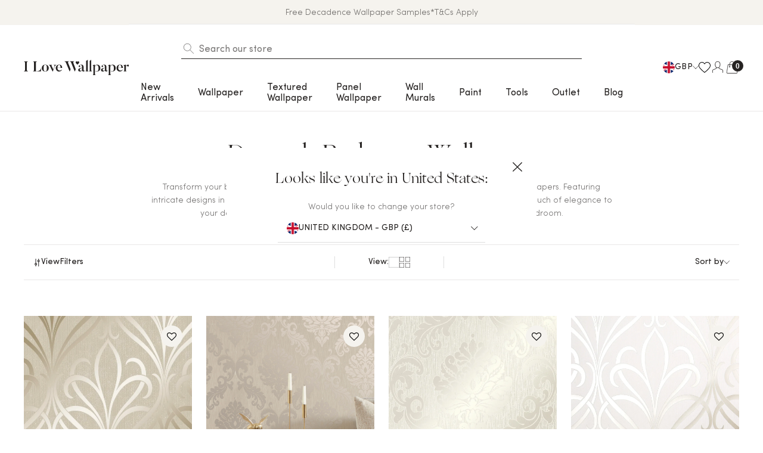

--- FILE ---
content_type: text/html; charset=utf-8
request_url: https://ilovewallpaper.com/collections/damask-bedroom-wallpaper
body_size: 80811
content:
<!doctype html>
<html class="no-js supports-no-cookies" lang="en">
<head>
  <!-- Pandectes GDPR Compliance -->
  <script src="//ilovewallpaper.com/cdn/shop/files/pandectes-rules.js?v=14754675954800286366"></script>
  <!-- End: Pandectes GDPR Compliance -->
  
  <meta charset="utf-8">
  <meta http-equiv="X-UA-Compatible" content="IE=edge">
  <meta name="viewport" content="width=device-width,initial-scale=1">
  <link rel="canonical" href="https://ilovewallpaper.com/collections/damask-bedroom-wallpaper">
  
  <!-- Preconnect to Google Fonts -->
  <link rel="preconnect" href="https://fonts.googleapis.com">
  <link rel="preconnect" href="https://fonts.gstatic.com" crossorigin>
  <!-- Preload Google Fonts -->
  <link rel="preload" href="https://fonts.googleapis.com/css2?family=Poppins:wght@300;400;500;600;700&display=swap" as="style">
  <link rel="stylesheet" href="https://fonts.googleapis.com/css2?family=Poppins:wght@300;400;500;600;700&display=swap" media="print" onload="this.media='all'">

  <link rel="alternate" hreflang="x-default" href="https://ilovewallpaper.com/collections/damask-bedroom-wallpaper">
  <link rel="alternate" hreflang="en-GB" href="https://ilovewallpaper.com/collections/damask-bedroom-wallpaper">
  <link rel="alternate" hreflang="en-US" href="https://ilovewallpaper.com/en-us/collections/damask-bedroom-wallpaper">
  <link rel="alternate" hreflang="en" href="https://ilovewallpaper.com/en-eu/collections/damask-bedroom-wallpaper">
  

  
    <link href="//ilovewallpaper.com/cdn/shop/t/126/assets/theme.min.css?v=68470964165806542261765893047" rel="stylesheet" type="text/css" media="all" />
  

  
  
  
<link rel="shortcut icon" href="//ilovewallpaper.com/cdn/shop/files/favicon-32x32.png?crop=center&height=32&v=1708602006&width=32" type="image/png"><title>Damask Bedroom Wallpaper | I Love Wallpaper</title><meta name="description" content="Add timeless elegance to your bedroom with damask wallpaper, perfect for a sophisticated look. Shop now with Clearpay available.">
  


<meta property="og:site_name" content="I Love Wallpaper">
<meta property="og:url" content="https://ilovewallpaper.com/collections/damask-bedroom-wallpaper">
<meta property="og:title" content="Damask Bedroom Wallpaper">
<meta property="og:type" content="product.group">
<meta property="og:description" content="Add timeless elegance to your bedroom with damask wallpaper, perfect for a sophisticated look. Shop now with Clearpay available."><meta property="og:image" content="http://ilovewallpaper.com/cdn/shop/files/Social_Share_Image_00a4fc65-e39d-425a-83e5-16d7e1a44893.webp?v=1703690413">
    <meta property="og:image:secure_url" content="https://ilovewallpaper.com/cdn/shop/files/Social_Share_Image_00a4fc65-e39d-425a-83e5-16d7e1a44893.webp?v=1703690413">
    <meta property="og:image:width" content="1200">
    <meta property="og:image:height" content="628">
    <meta property="og:image:alt" content="">

<meta name="twitter:site" content="@">
<meta name="twitter:card" content="summary_large_image">
<meta name="twitter:title" content="Damask Bedroom Wallpaper">
<meta name="twitter:description" content="Add timeless elegance to your bedroom with damask wallpaper, perfect for a sophisticated look. Shop now with Clearpay available.">

  <style>
  
  

  

  :root {
    --color-main-1: #bf3ff5;
    --color-main-2: #377ae5;
    --color-main-3: #262322;
    --color-main-4: #ffffff;
    --color-main-5: #f1f1f1;
    --color-main-6: #bcbcbc;
    --color-main-7: #777777;
    --color-main-8: #e4e4e5;

    --color-success: #56c568;
    --color-info: #3fa2f7;
    --color-warning: #ffc400;
    --color-error: #eb5757;

    --color-border: #e4e4e5;

    --color-font-1: #262322;
    --color-font-2: #262322;

    --btn-font-color-1: #ffffff;
    --btn-bg-color-1: #bf3ff5;
    --btn-border-color-1: #bf3ff5;
    --btn-font-color-1-hover: #ffffff;
    --btn-bg-color-1-hover: #262322;
    --btn-border-color-1-hover: #262322;

    --btn-font-color-2: #bf3ff5;
    --btn-bg-color-2: transparent;
    --btn-border-color-2: #bf3ff5;
    --btn-font-color-2-hover: #262322;
    --btn-bg-color-2-hover: transparent;
    --btn-border-color-2-hover: #262322;

    --btn-font-color-3: #ffffff;
    --btn-bg-color-3: transparent;
    --btn-border-color-3: #ffffff;
    --btn-font-color-3-hover: #bf3ff5;
    --btn-bg-color-3-hover: transparent;
    --btn-border-color-3-hover: #bf3ff5;

    --font-heading: Helvetica, Arial, sans-serif;
    --font-family: Helvetica, Arial, sans-serif;
  }
</style>


  <script>
    document.documentElement.className = document.documentElement.className.replace('no-js', '');
    if (navigator.cookieEnabled) document.documentElement.classList.remove('supports-no-cookies');

    window.theme = {
      strings: {
        addToCart: "Add to Cart",
        addToCartUpsell: "Add - ",
        addToCartUpsellMobile: "Add to Bag",
        soldOut: "Sold Out",
        fromTextHtml: "\u003cspan\u003eFrom\u003c\/span\u003e \u003cspan\u003e[[price]]\u003c\/span\u003e",
        fromToTextHtml: "\u003cspan\u003e[[price_min]]\u003c\/span\u003e \u003cspan\u003eto\u003c\/span\u003e \u003cspan\u003e[[price_max]]\u003c\/span\u003e",
        unavailable: "Unavailable",
        cartRecsOpts: "Option",
        select: "Select"
      },
      moneyFormat: "£{{amount}}",
      moneyWithCurrencyFormat: "£{{amount}} GBP",
      activeCurrency: "GBP",
      template: "collection"
    };
  </script>
  <script src="https://unpkg.com/jquery@3.1.0/dist/jquery.min.js"></script>

  <link href="https://cdnjs.cloudflare.com/ajax/libs/flag-icon-css/3.3.0/css/flag-icon.min.css" rel="stylesheet" type="text/css" media="all" />


    <script>window.performance && window.performance.mark && window.performance.mark('shopify.content_for_header.start');</script><meta name="facebook-domain-verification" content="r8awuxwdbd4oluj31zv71ntel176qi">
<meta id="shopify-digital-wallet" name="shopify-digital-wallet" content="/83348881729/digital_wallets/dialog">
<meta name="shopify-checkout-api-token" content="87a95a8686572f28c15adcc286525a0b">
<meta id="in-context-paypal-metadata" data-shop-id="83348881729" data-venmo-supported="false" data-environment="production" data-locale="en_US" data-paypal-v4="true" data-currency="GBP">
<link rel="alternate" type="application/atom+xml" title="Feed" href="/collections/damask-bedroom-wallpaper.atom" />
<link rel="alternate" type="application/json+oembed" href="https://ilovewallpaper.com/collections/damask-bedroom-wallpaper.oembed">
<script async="async" src="/checkouts/internal/preloads.js?locale=en-GB"></script>
<link rel="preconnect" href="https://shop.app" crossorigin="anonymous">
<script async="async" src="https://shop.app/checkouts/internal/preloads.js?locale=en-GB&shop_id=83348881729" crossorigin="anonymous"></script>
<script id="apple-pay-shop-capabilities" type="application/json">{"shopId":83348881729,"countryCode":"GB","currencyCode":"GBP","merchantCapabilities":["supports3DS"],"merchantId":"gid:\/\/shopify\/Shop\/83348881729","merchantName":"I Love Wallpaper","requiredBillingContactFields":["postalAddress","email","phone"],"requiredShippingContactFields":["postalAddress","email","phone"],"shippingType":"shipping","supportedNetworks":["visa","maestro","masterCard","amex","discover","elo"],"total":{"type":"pending","label":"I Love Wallpaper","amount":"1.00"},"shopifyPaymentsEnabled":true,"supportsSubscriptions":true}</script>
<script id="shopify-features" type="application/json">{"accessToken":"87a95a8686572f28c15adcc286525a0b","betas":["rich-media-storefront-analytics"],"domain":"ilovewallpaper.com","predictiveSearch":true,"shopId":83348881729,"locale":"en"}</script>
<script>var Shopify = Shopify || {};
Shopify.shop = "i-love-wallpaper-dev.myshopify.com";
Shopify.locale = "en";
Shopify.currency = {"active":"GBP","rate":"1.0"};
Shopify.country = "GB";
Shopify.theme = {"name":"i-love-wallpaper-theme\/main ","id":169776546113,"schema_name":"Blubolt Theme","schema_version":"1.0.0","theme_store_id":null,"role":"main"};
Shopify.theme.handle = "null";
Shopify.theme.style = {"id":null,"handle":null};
Shopify.cdnHost = "ilovewallpaper.com/cdn";
Shopify.routes = Shopify.routes || {};
Shopify.routes.root = "/";</script>
<script type="module">!function(o){(o.Shopify=o.Shopify||{}).modules=!0}(window);</script>
<script>!function(o){function n(){var o=[];function n(){o.push(Array.prototype.slice.apply(arguments))}return n.q=o,n}var t=o.Shopify=o.Shopify||{};t.loadFeatures=n(),t.autoloadFeatures=n()}(window);</script>
<script>
  window.ShopifyPay = window.ShopifyPay || {};
  window.ShopifyPay.apiHost = "shop.app\/pay";
  window.ShopifyPay.redirectState = null;
</script>
<script id="shop-js-analytics" type="application/json">{"pageType":"collection"}</script>
<script defer="defer" async type="module" src="//ilovewallpaper.com/cdn/shopifycloud/shop-js/modules/v2/client.init-shop-cart-sync_BdyHc3Nr.en.esm.js"></script>
<script defer="defer" async type="module" src="//ilovewallpaper.com/cdn/shopifycloud/shop-js/modules/v2/chunk.common_Daul8nwZ.esm.js"></script>
<script type="module">
  await import("//ilovewallpaper.com/cdn/shopifycloud/shop-js/modules/v2/client.init-shop-cart-sync_BdyHc3Nr.en.esm.js");
await import("//ilovewallpaper.com/cdn/shopifycloud/shop-js/modules/v2/chunk.common_Daul8nwZ.esm.js");

  window.Shopify.SignInWithShop?.initShopCartSync?.({"fedCMEnabled":true,"windoidEnabled":true});

</script>
<script>
  window.Shopify = window.Shopify || {};
  if (!window.Shopify.featureAssets) window.Shopify.featureAssets = {};
  window.Shopify.featureAssets['shop-js'] = {"shop-cart-sync":["modules/v2/client.shop-cart-sync_QYOiDySF.en.esm.js","modules/v2/chunk.common_Daul8nwZ.esm.js"],"init-fed-cm":["modules/v2/client.init-fed-cm_DchLp9rc.en.esm.js","modules/v2/chunk.common_Daul8nwZ.esm.js"],"shop-button":["modules/v2/client.shop-button_OV7bAJc5.en.esm.js","modules/v2/chunk.common_Daul8nwZ.esm.js"],"init-windoid":["modules/v2/client.init-windoid_DwxFKQ8e.en.esm.js","modules/v2/chunk.common_Daul8nwZ.esm.js"],"shop-cash-offers":["modules/v2/client.shop-cash-offers_DWtL6Bq3.en.esm.js","modules/v2/chunk.common_Daul8nwZ.esm.js","modules/v2/chunk.modal_CQq8HTM6.esm.js"],"shop-toast-manager":["modules/v2/client.shop-toast-manager_CX9r1SjA.en.esm.js","modules/v2/chunk.common_Daul8nwZ.esm.js"],"init-shop-email-lookup-coordinator":["modules/v2/client.init-shop-email-lookup-coordinator_UhKnw74l.en.esm.js","modules/v2/chunk.common_Daul8nwZ.esm.js"],"pay-button":["modules/v2/client.pay-button_DzxNnLDY.en.esm.js","modules/v2/chunk.common_Daul8nwZ.esm.js"],"avatar":["modules/v2/client.avatar_BTnouDA3.en.esm.js"],"init-shop-cart-sync":["modules/v2/client.init-shop-cart-sync_BdyHc3Nr.en.esm.js","modules/v2/chunk.common_Daul8nwZ.esm.js"],"shop-login-button":["modules/v2/client.shop-login-button_D8B466_1.en.esm.js","modules/v2/chunk.common_Daul8nwZ.esm.js","modules/v2/chunk.modal_CQq8HTM6.esm.js"],"init-customer-accounts-sign-up":["modules/v2/client.init-customer-accounts-sign-up_C8fpPm4i.en.esm.js","modules/v2/client.shop-login-button_D8B466_1.en.esm.js","modules/v2/chunk.common_Daul8nwZ.esm.js","modules/v2/chunk.modal_CQq8HTM6.esm.js"],"init-shop-for-new-customer-accounts":["modules/v2/client.init-shop-for-new-customer-accounts_CVTO0Ztu.en.esm.js","modules/v2/client.shop-login-button_D8B466_1.en.esm.js","modules/v2/chunk.common_Daul8nwZ.esm.js","modules/v2/chunk.modal_CQq8HTM6.esm.js"],"init-customer-accounts":["modules/v2/client.init-customer-accounts_dRgKMfrE.en.esm.js","modules/v2/client.shop-login-button_D8B466_1.en.esm.js","modules/v2/chunk.common_Daul8nwZ.esm.js","modules/v2/chunk.modal_CQq8HTM6.esm.js"],"shop-follow-button":["modules/v2/client.shop-follow-button_CkZpjEct.en.esm.js","modules/v2/chunk.common_Daul8nwZ.esm.js","modules/v2/chunk.modal_CQq8HTM6.esm.js"],"lead-capture":["modules/v2/client.lead-capture_BntHBhfp.en.esm.js","modules/v2/chunk.common_Daul8nwZ.esm.js","modules/v2/chunk.modal_CQq8HTM6.esm.js"],"checkout-modal":["modules/v2/client.checkout-modal_CfxcYbTm.en.esm.js","modules/v2/chunk.common_Daul8nwZ.esm.js","modules/v2/chunk.modal_CQq8HTM6.esm.js"],"shop-login":["modules/v2/client.shop-login_Da4GZ2H6.en.esm.js","modules/v2/chunk.common_Daul8nwZ.esm.js","modules/v2/chunk.modal_CQq8HTM6.esm.js"],"payment-terms":["modules/v2/client.payment-terms_MV4M3zvL.en.esm.js","modules/v2/chunk.common_Daul8nwZ.esm.js","modules/v2/chunk.modal_CQq8HTM6.esm.js"]};
</script>
<script>(function() {
  var isLoaded = false;
  function asyncLoad() {
    if (isLoaded) return;
    isLoaded = true;
    var urls = ["https:\/\/assets.smartwishlist.webmarked.net\/static\/v6\/smartwishlist.js?shop=i-love-wallpaper-dev.myshopify.com","https:\/\/app.covet.pics\/covet-pics-widget-inject.js?shop=i-love-wallpaper-dev.myshopify.com","https:\/\/cdn.shopify.com\/s\/files\/1\/0833\/4888\/1729\/t\/5\/assets\/zendesk-embeddable.js?v=1707230660\u0026shop=i-love-wallpaper-dev.myshopify.com","https:\/\/ecommplugins-scripts.trustpilot.com\/v2.1\/js\/header.min.js?settings=eyJrZXkiOiJ4ZmJpSXBWSXRRVFFiN0hYIiwicyI6InNrdSJ9\u0026shop=i-love-wallpaper-dev.myshopify.com","https:\/\/ecommplugins-scripts.trustpilot.com\/v2.1\/js\/success.min.js?settings=eyJrZXkiOiJ4ZmJpSXBWSXRRVFFiN0hYIiwicyI6InNrdSIsInQiOlsib3JkZXJzL2Z1bGZpbGxlZCJdLCJ2IjoiIiwiYSI6IiJ9\u0026shop=i-love-wallpaper-dev.myshopify.com","https:\/\/ecommplugins-trustboxsettings.trustpilot.com\/i-love-wallpaper-dev.myshopify.com.js?settings=1740676250645\u0026shop=i-love-wallpaper-dev.myshopify.com","https:\/\/widget.trustpilot.com\/bootstrap\/v5\/tp.widget.sync.bootstrap.min.js?shop=i-love-wallpaper-dev.myshopify.com","https:\/\/cdn.hextom.com\/js\/eventpromotionbar.js?shop=i-love-wallpaper-dev.myshopify.com","https:\/\/cdn.hextom.com\/js\/ultimatesalesboost.js?shop=i-love-wallpaper-dev.myshopify.com"];
    for (var i = 0; i < urls.length; i++) {
      var s = document.createElement('script');
      s.type = 'text/javascript';
      s.async = true;
      s.src = urls[i];
      var x = document.getElementsByTagName('script')[0];
      x.parentNode.insertBefore(s, x);
    }
  };
  if(window.attachEvent) {
    window.attachEvent('onload', asyncLoad);
  } else {
    window.addEventListener('load', asyncLoad, false);
  }
})();</script>
<script id="__st">var __st={"a":83348881729,"offset":0,"reqid":"d492f9bc-c39f-47ba-84db-0d5a59870f68-1768946639","pageurl":"ilovewallpaper.com\/collections\/damask-bedroom-wallpaper","u":"937c5a4d1bd4","p":"collection","rtyp":"collection","rid":481493287233};</script>
<script>window.ShopifyPaypalV4VisibilityTracking = true;</script>
<script id="captcha-bootstrap">!function(){'use strict';const t='contact',e='account',n='new_comment',o=[[t,t],['blogs',n],['comments',n],[t,'customer']],c=[[e,'customer_login'],[e,'guest_login'],[e,'recover_customer_password'],[e,'create_customer']],r=t=>t.map((([t,e])=>`form[action*='/${t}']:not([data-nocaptcha='true']) input[name='form_type'][value='${e}']`)).join(','),a=t=>()=>t?[...document.querySelectorAll(t)].map((t=>t.form)):[];function s(){const t=[...o],e=r(t);return a(e)}const i='password',u='form_key',d=['recaptcha-v3-token','g-recaptcha-response','h-captcha-response',i],f=()=>{try{return window.sessionStorage}catch{return}},m='__shopify_v',_=t=>t.elements[u];function p(t,e,n=!1){try{const o=window.sessionStorage,c=JSON.parse(o.getItem(e)),{data:r}=function(t){const{data:e,action:n}=t;return t[m]||n?{data:e,action:n}:{data:t,action:n}}(c);for(const[e,n]of Object.entries(r))t.elements[e]&&(t.elements[e].value=n);n&&o.removeItem(e)}catch(o){console.error('form repopulation failed',{error:o})}}const l='form_type',E='cptcha';function T(t){t.dataset[E]=!0}const w=window,h=w.document,L='Shopify',v='ce_forms',y='captcha';let A=!1;((t,e)=>{const n=(g='f06e6c50-85a8-45c8-87d0-21a2b65856fe',I='https://cdn.shopify.com/shopifycloud/storefront-forms-hcaptcha/ce_storefront_forms_captcha_hcaptcha.v1.5.2.iife.js',D={infoText:'Protected by hCaptcha',privacyText:'Privacy',termsText:'Terms'},(t,e,n)=>{const o=w[L][v],c=o.bindForm;if(c)return c(t,g,e,D).then(n);var r;o.q.push([[t,g,e,D],n]),r=I,A||(h.body.append(Object.assign(h.createElement('script'),{id:'captcha-provider',async:!0,src:r})),A=!0)});var g,I,D;w[L]=w[L]||{},w[L][v]=w[L][v]||{},w[L][v].q=[],w[L][y]=w[L][y]||{},w[L][y].protect=function(t,e){n(t,void 0,e),T(t)},Object.freeze(w[L][y]),function(t,e,n,w,h,L){const[v,y,A,g]=function(t,e,n){const i=e?o:[],u=t?c:[],d=[...i,...u],f=r(d),m=r(i),_=r(d.filter((([t,e])=>n.includes(e))));return[a(f),a(m),a(_),s()]}(w,h,L),I=t=>{const e=t.target;return e instanceof HTMLFormElement?e:e&&e.form},D=t=>v().includes(t);t.addEventListener('submit',(t=>{const e=I(t);if(!e)return;const n=D(e)&&!e.dataset.hcaptchaBound&&!e.dataset.recaptchaBound,o=_(e),c=g().includes(e)&&(!o||!o.value);(n||c)&&t.preventDefault(),c&&!n&&(function(t){try{if(!f())return;!function(t){const e=f();if(!e)return;const n=_(t);if(!n)return;const o=n.value;o&&e.removeItem(o)}(t);const e=Array.from(Array(32),(()=>Math.random().toString(36)[2])).join('');!function(t,e){_(t)||t.append(Object.assign(document.createElement('input'),{type:'hidden',name:u})),t.elements[u].value=e}(t,e),function(t,e){const n=f();if(!n)return;const o=[...t.querySelectorAll(`input[type='${i}']`)].map((({name:t})=>t)),c=[...d,...o],r={};for(const[a,s]of new FormData(t).entries())c.includes(a)||(r[a]=s);n.setItem(e,JSON.stringify({[m]:1,action:t.action,data:r}))}(t,e)}catch(e){console.error('failed to persist form',e)}}(e),e.submit())}));const S=(t,e)=>{t&&!t.dataset[E]&&(n(t,e.some((e=>e===t))),T(t))};for(const o of['focusin','change'])t.addEventListener(o,(t=>{const e=I(t);D(e)&&S(e,y())}));const B=e.get('form_key'),M=e.get(l),P=B&&M;t.addEventListener('DOMContentLoaded',(()=>{const t=y();if(P)for(const e of t)e.elements[l].value===M&&p(e,B);[...new Set([...A(),...v().filter((t=>'true'===t.dataset.shopifyCaptcha))])].forEach((e=>S(e,t)))}))}(h,new URLSearchParams(w.location.search),n,t,e,['guest_login'])})(!0,!0)}();</script>
<script integrity="sha256-4kQ18oKyAcykRKYeNunJcIwy7WH5gtpwJnB7kiuLZ1E=" data-source-attribution="shopify.loadfeatures" defer="defer" src="//ilovewallpaper.com/cdn/shopifycloud/storefront/assets/storefront/load_feature-a0a9edcb.js" crossorigin="anonymous"></script>
<script crossorigin="anonymous" defer="defer" src="//ilovewallpaper.com/cdn/shopifycloud/storefront/assets/shopify_pay/storefront-65b4c6d7.js?v=20250812"></script>
<script data-source-attribution="shopify.dynamic_checkout.dynamic.init">var Shopify=Shopify||{};Shopify.PaymentButton=Shopify.PaymentButton||{isStorefrontPortableWallets:!0,init:function(){window.Shopify.PaymentButton.init=function(){};var t=document.createElement("script");t.src="https://ilovewallpaper.com/cdn/shopifycloud/portable-wallets/latest/portable-wallets.en.js",t.type="module",document.head.appendChild(t)}};
</script>
<script data-source-attribution="shopify.dynamic_checkout.buyer_consent">
  function portableWalletsHideBuyerConsent(e){var t=document.getElementById("shopify-buyer-consent"),n=document.getElementById("shopify-subscription-policy-button");t&&n&&(t.classList.add("hidden"),t.setAttribute("aria-hidden","true"),n.removeEventListener("click",e))}function portableWalletsShowBuyerConsent(e){var t=document.getElementById("shopify-buyer-consent"),n=document.getElementById("shopify-subscription-policy-button");t&&n&&(t.classList.remove("hidden"),t.removeAttribute("aria-hidden"),n.addEventListener("click",e))}window.Shopify?.PaymentButton&&(window.Shopify.PaymentButton.hideBuyerConsent=portableWalletsHideBuyerConsent,window.Shopify.PaymentButton.showBuyerConsent=portableWalletsShowBuyerConsent);
</script>
<script data-source-attribution="shopify.dynamic_checkout.cart.bootstrap">document.addEventListener("DOMContentLoaded",(function(){function t(){return document.querySelector("shopify-accelerated-checkout-cart, shopify-accelerated-checkout")}if(t())Shopify.PaymentButton.init();else{new MutationObserver((function(e,n){t()&&(Shopify.PaymentButton.init(),n.disconnect())})).observe(document.body,{childList:!0,subtree:!0})}}));
</script>
<link id="shopify-accelerated-checkout-styles" rel="stylesheet" media="screen" href="https://ilovewallpaper.com/cdn/shopifycloud/portable-wallets/latest/accelerated-checkout-backwards-compat.css" crossorigin="anonymous">
<style id="shopify-accelerated-checkout-cart">
        #shopify-buyer-consent {
  margin-top: 1em;
  display: inline-block;
  width: 100%;
}

#shopify-buyer-consent.hidden {
  display: none;
}

#shopify-subscription-policy-button {
  background: none;
  border: none;
  padding: 0;
  text-decoration: underline;
  font-size: inherit;
  cursor: pointer;
}

#shopify-subscription-policy-button::before {
  box-shadow: none;
}

      </style>

<script>window.performance && window.performance.mark && window.performance.mark('shopify.content_for_header.end');</script>

  
    <!-- Start of Clerk.io E-commerce Personalisation tool - www.clerk.io -->
<script type="text/javascript">
    (function (w, d) {
        var e = d.createElement('script'); e.type = 'text/javascript'; e.async = true;
        e.src = (d.location.protocol == 'https:' ? 'https' : 'http') + '://cdn.clerk.io/clerk.js';
        var s = d.getElementsByTagName('script')[0]; s.parentNode.insertBefore(e, s);
        w.__clerk_q = w.__clerk_q || []; w.Clerk = w.Clerk || function () { w.__clerk_q.push(arguments) };
    })(window, document);

    let publicKey = 'NLobofE5Fwi8CYxO4PoDh2mw4tPwfzEa';
    
    function getLocale(url) {
      if (!url) return "";
      const match = url.match(/\.com\/(en-[a-z]{2})\b/i);
      return match ? `/${match[1]}` : "";
    }

    Clerk('config', {
        key: publicKey,
        formatters: {
            currency_converter: function (price) {
                var converted_price = (price * Shopify.currency.rate);
                return (converted_price).toString();
            }
        },
        globals: {
            currency_iso: 'GBP',
            currency_symbol: '£',
            shopify_route: (function() { return getLocale(window.location.href); })()
        }
    });

    

    document.addEventListener('DOMContentLoaded', (e) => {
        (async function fetchVisitorId() {
          let visitorId = window.sessionStorage.getItem('visitor_id');
          try {
            if (!visitorId) {
              const response = await fetch(`https://api.clerk.io/v2/misc/visitor_id?key=${publicKey}&visitor=auto`);
              const data = await response.json();
              visitorId = data.visitor;
              window.sessionStorage.setItem('visitor_id', data.visitor);
            }
            Clerk('config', {
              visitor: visitorId,
            });
          } catch (error) {
            console.error('Error:', error);
          } finally {
            window.Shopify.analytics.publish('clerk_pixel_context', {
              localeApiKey: publicKey,
              visitor: visitorId,
            });
          }
        })();
      });

      class clerk_shopify_api {
        static init = (use_storage = true) => {
          if (!window.clerk_api_data) {
            window.clerk_api_data = {};
          }
          this.get_data(use_storage);
          // Add event listener for ASYNC hydration
          window.addEventListener("clerk_shopify_api", (e) => {
            console.log("Clerk API frontend data built");
          });
        };

        static store_locally = () => {
          if (window.navigator.cookieEnabled) {
            return true;
          } else {
            return false;
          }
        };

        static validate_data = () => {
          if (this.store_locally()) {
            const local_data = window.localStorage["clerk_api_data"]
              ? JSON.parse(window.localStorage["clerk_api_data"])
              : false;
            const local_time = window.localStorage["clerk_api_timestamp"]
              ? parseInt(window.localStorage["clerk_api_timestamp"]) + 43200
              : false;
            const local_curr = window.localStorage["clerk_api_currency"]
              ? window.localStorage["clerk_api_currency"]
              : false;
            if (local_curr && local_curr != "GBP") {
              return false;
            }
            if (local_data && local_time && local_time < this.get_time_now()) {
              return true;
            }
          } else {
            if (Object.keys(window.clerk_api_data).length > 0) {
              return true;
            }
          }
          return false;
        };

        static send_event = () => {
          const custom_event = new Event("clerk_shopify_api");
          window.dispatchEvent(custom_event);
        };
        static get_time_now = () => {
          return Date.now();
        };
        static get_api_route = () => {
          return `${window.location.origin}${Shopify.routes.root}collections/clerk-api?view=json`;
        };
        static get_page_param = (page = null) => {
          if (!page) {
            page = 1;
          }
          return `&page=${page}`;
        };
        static fetch_data = async (page) => {
          try {
            const rsp = await fetch(
              `${this.get_api_route()}${this.get_page_param(page)}`,
            );
            const json = await rsp.json();
            return json;
          } catch (error) {
            console.error(error);
          }
        };

        static get_data = async (use_storage) => {
          if (use_storage && this.store_locally() && this.validate_data()) {
            window.clerk_api_data = JSON.parse(window.localStorage["clerk_api_data"]);
            this.send_event();
            return;
          }
          let continue_sync = true;
          let page = 1;
          let product_count = 0;
          let total_product_count = 0;
          while (continue_sync) {
            const rsp = await this.fetch_data(page);
            console.log(`Fetched page ${page} of product data with page size 1000`);
            if (rsp.count && rsp.total) {
              page += 1;
              product_count += rsp.count;
              total_product_count = rsp.total;
            }
            if (rsp.products) {
              this.set_data(rsp.products);
            }
            if (product_count == total_product_count) {
              continue_sync = false;
              break;
            }
          }
          if (!continue_sync) {
            if (use_storage && this.store_locally()) {
              window.localStorage["clerk_api_data"] = JSON.stringify(
                window.clerk_api_data,
              );
              window.localStorage["clerk_api_timestamp"] = this.get_time_now();
              if (Shopify) {
                window.localStorage["clerk_api_currency"] =
                  "GBP";
              }
            }
            this.send_event();
            return;
          }
        };

        static set_data = (data) => {
          window.clerk_api_data = Object.assign({}, window.clerk_api_data, data);
        };
      }

      clerk_shopify_api.init();

</script>

<!-- Initial cart IDs span -->
<span id="cart-ids" 
      data-cart-ids="">
</span>

<script>
document.addEventListener('DOMContentLoaded', function() {
  const cartIdsSpan = document.getElementById('cart-ids');
  let cartOpenHandled = false;
  let lastIds = ''; // Track last IDs to detect changes

  // Function to refresh cart IDs and update clerk span
  function refreshCartIds() {
    fetch('/cart.js')
      .then(res => res.json())
      .then(cart => {
        const ids = cart.items.map(item => item.product_id);
        const newIds = ids.length ? ids.join(',') : '';

        // Update span
        cartIdsSpan.dataset.cartIds = newIds;
        console.log('Cart IDs updated:', newIds || 'Cart is empty');

        // Only update upsell if IDs changed
        if (newIds !== lastIds) {
          lastIds = newIds;
          updateClerkSpan(ids);
        }
      })
      .catch(err => console.error('Error fetching cart:', err));
  }

  // Function to add/update the Clerk span before upsell container
  function updateClerkSpan(ids) {
    const upsellContainer = document.querySelector('.minicart .minicart-upsell-content');
    if (!upsellContainer) return;

    let clerkSpan = document.querySelector('.minicart .clerk-sc');
    if (!clerkSpan) {
      clerkSpan = document.createElement('span');
      clerkSpan.className = 'clerk-sc';
      clerkSpan.dataset.template = '@cart-others-also-bought';
      upsellContainer.parentNode.insertBefore(clerkSpan, upsellContainer);
    }

    // Set data-products as numeric array
    clerkSpan.dataset.products = `[${ids.join(',')}]`;
    clerkSpan.dataset.count = ids.length;
  }

  // Observe body class changes for minicart open
  const bodyObserver = new MutationObserver(mutations => {
    mutations.forEach(mutation => {
      if (mutation.type === 'attributes' && mutation.attributeName === 'class') {
        const isOpen = document.body.classList.contains('minicart-open');
        if (isOpen && !cartOpenHandled) {
          cartOpenHandled = true;
          refreshCartIds();
        } else if (!isOpen) {
          cartOpenHandled = false;
        }
      }
    });
  });
  bodyObserver.observe(document.body, { attributes: true });

  // Intercept fetch requests to detect change.js calls
  (function() {
    const originalFetch = window.fetch;
    window.fetch = function(...args) {
      const url = args[0];
      const isCartChange = typeof url === 'string' && url.includes('change.js');

      if (isCartChange) {
        return originalFetch(...args).then(response => {
          const cloned = response.clone();
          cloned.json()
            .then(data => {
              refreshCartIds();
            })
            .catch(err => console.error('Error parsing change.js response:', err));
          return response;
        });
      }

      return originalFetch(...args);
    };
  })();
});
</script>



  
     
<!-- End of Clerk.io E-commerce Personalisation tool - www.clerk.io -->
  
  
<script>
  window.scThemeConfig = {
    "cartDiscountSelector":{
    "path": ".anchor_element_selector", // anchor element for cart page
    "type":0 // 0 before element, 1 -after element
    },
    "ajaxDicountSelector":{
    "path": ".minicart-discount-block", // anchor element for cart drawer (ajax cart)
    "type":1 // 0 before element, 1 -after element
    },
    "cartTotalSelector":{
    "path": ".total_element_selector",
    "type":0 // always 0
    },
    "ajaxTotalSelector":{
    "path": ".total_element_selector",
    "type":0 // always 0
    }
    }
</script>








<!-- BEGIN app block: shopify://apps/pandectes-gdpr/blocks/banner/58c0baa2-6cc1-480c-9ea6-38d6d559556a -->
  
    
      <!-- TCF is active, scripts are loaded above -->
      
        <script>
          if (!window.PandectesRulesSettings) {
            window.PandectesRulesSettings = {"store":{"id":83348881729,"adminMode":false,"headless":false,"storefrontRootDomain":"","checkoutRootDomain":"","storefrontAccessToken":""},"banner":{"revokableTrigger":false,"cookiesBlockedByDefault":"7","hybridStrict":false,"isActive":true},"geolocation":{"brOnly":false,"caOnly":false,"chOnly":false,"euOnly":false,"jpOnly":false,"thOnly":false,"zaOnly":false,"canadaOnly":false,"globalVisibility":true},"blocker":{"isActive":false,"googleConsentMode":{"isActive":true,"id":"","analyticsId":"","adwordsId":"","adStorageCategory":4,"analyticsStorageCategory":2,"functionalityStorageCategory":1,"personalizationStorageCategory":1,"securityStorageCategory":0,"customEvent":false,"redactData":true,"urlPassthrough":false,"dataLayerProperty":"dataLayer","waitForUpdate":2000,"useNativeChannel":false,"debugMode":false},"facebookPixel":{"isActive":false,"id":"","ldu":false},"microsoft":{"isActive":false,"uetTags":""},"rakuten":{"isActive":false,"cmp":false,"ccpa":false},"gpcIsActive":false,"klaviyoIsActive":false,"defaultBlocked":7,"patterns":{"whiteList":[],"blackList":{"1":[],"2":[],"4":[],"8":[]},"iframesWhiteList":[],"iframesBlackList":{"1":[],"2":[],"4":[],"8":[]},"beaconsWhiteList":[],"beaconsBlackList":{"1":[],"2":[],"4":[],"8":[]}}}};
            const rulesScript = document.createElement('script');
            window.PandectesRulesSettings.auto = true;
            rulesScript.src = "https://cdn.shopify.com/extensions/019bdc07-7fb4-70c4-ad72-a3837152bf63/gdpr-238/assets/pandectes-rules.js";
            const firstChild = document.head.firstChild;
            document.head.insertBefore(rulesScript, firstChild);
          }
        </script>
      
      <script>
        
          window.PandectesSettings = {"store":{"id":83348881729,"plan":"plus","theme":"i-love-wallpaper-theme/main ","primaryLocale":"en","adminMode":false,"headless":false,"storefrontRootDomain":"","checkoutRootDomain":"","storefrontAccessToken":""},"tsPublished":1751981356,"declaration":{"showPurpose":false,"showProvider":false,"declIntroText":"We use cookies to optimize website functionality, analyze the performance, and provide personalized experience to you. Some cookies are essential to make the website operate and function correctly. Those cookies cannot be disabled. In this window you can manage your preference of cookies.","showDateGenerated":true},"language":{"unpublished":[],"languageMode":"Single","fallbackLanguage":"en","languageDetection":"browser","languagesSupported":[]},"texts":{"managed":{"headerText":{"en":"We respect your privacy"},"consentText":{"en":"This website uses cookies to ensure you get the best experience."},"linkText":{"en":"Learn more"},"imprintText":{"en":"Imprint"},"googleLinkText":{"en":"Google's Privacy Terms"},"allowButtonText":{"en":"Accept"},"denyButtonText":{"en":"Decline"},"dismissButtonText":{"en":"Ok"},"leaveSiteButtonText":{"en":"Leave this site"},"preferencesButtonText":{"en":"Preferences"},"cookiePolicyText":{"en":"Cookie policy"},"preferencesPopupTitleText":{"en":"Manage consent preferences"},"preferencesPopupIntroText":{"en":"We use cookies to optimize website functionality, analyze the performance, and provide personalized experience to you. Some cookies are essential to make the website operate and function correctly. Those cookies cannot be disabled. In this window you can manage your preference of cookies."},"preferencesPopupSaveButtonText":{"en":"Save preferences"},"preferencesPopupCloseButtonText":{"en":"Close"},"preferencesPopupAcceptAllButtonText":{"en":"Accept all"},"preferencesPopupRejectAllButtonText":{"en":"Reject all"},"cookiesDetailsText":{"en":"Cookies details"},"preferencesPopupAlwaysAllowedText":{"en":"Always allowed"},"accessSectionParagraphText":{"en":"You have the right to request access to your data at any time."},"accessSectionTitleText":{"en":"Data portability"},"accessSectionAccountInfoActionText":{"en":"Personal data"},"accessSectionDownloadReportActionText":{"en":"Request export"},"accessSectionGDPRRequestsActionText":{"en":"Data subject requests"},"accessSectionOrdersRecordsActionText":{"en":"Orders"},"rectificationSectionParagraphText":{"en":"You have the right to request your data to be updated whenever you think it is appropriate."},"rectificationSectionTitleText":{"en":"Data Rectification"},"rectificationCommentPlaceholder":{"en":"Describe what you want to be updated"},"rectificationCommentValidationError":{"en":"Comment is required"},"rectificationSectionEditAccountActionText":{"en":"Request an update"},"erasureSectionTitleText":{"en":"Right to be forgotten"},"erasureSectionParagraphText":{"en":"You have the right to ask all your data to be erased. After that, you will no longer be able to access your account."},"erasureSectionRequestDeletionActionText":{"en":"Request personal data deletion"},"consentDate":{"en":"Consent date"},"consentId":{"en":"Consent ID"},"consentSectionChangeConsentActionText":{"en":"Change consent preference"},"consentSectionConsentedText":{"en":"You consented to the cookies policy of this website on"},"consentSectionNoConsentText":{"en":"You have not consented to the cookies policy of this website."},"consentSectionTitleText":{"en":"Your cookie consent"},"consentStatus":{"en":"Consent preference"},"confirmationFailureMessage":{"en":"Your request was not verified. Please try again and if problem persists, contact store owner for assistance"},"confirmationFailureTitle":{"en":"A problem occurred"},"confirmationSuccessMessage":{"en":"We will soon get back to you as to your request."},"confirmationSuccessTitle":{"en":"Your request is verified"},"guestsSupportEmailFailureMessage":{"en":"Your request was not submitted. Please try again and if problem persists, contact store owner for assistance."},"guestsSupportEmailFailureTitle":{"en":"A problem occurred"},"guestsSupportEmailPlaceholder":{"en":"E-mail address"},"guestsSupportEmailSuccessMessage":{"en":"If you are registered as a customer of this store, you will soon receive an email with instructions on how to proceed."},"guestsSupportEmailSuccessTitle":{"en":"Thank you for your request"},"guestsSupportEmailValidationError":{"en":"Email is not valid"},"guestsSupportInfoText":{"en":"Please login with your customer account to further proceed."},"submitButton":{"en":"Submit"},"submittingButton":{"en":"Submitting..."},"cancelButton":{"en":"Cancel"},"declIntroText":{"en":"We use cookies to optimize website functionality, analyze the performance, and provide personalized experience to you. Some cookies are essential to make the website operate and function correctly. Those cookies cannot be disabled. In this window you can manage your preference of cookies."},"declName":{"en":"Name"},"declPurpose":{"en":"Purpose"},"declType":{"en":"Type"},"declRetention":{"en":"Retention"},"declProvider":{"en":"Provider"},"declFirstParty":{"en":"First-party"},"declThirdParty":{"en":"Third-party"},"declSeconds":{"en":"seconds"},"declMinutes":{"en":"minutes"},"declHours":{"en":"hours"},"declDays":{"en":"days"},"declMonths":{"en":"months"},"declYears":{"en":"years"},"declSession":{"en":"Session"},"declDomain":{"en":"Domain"},"declPath":{"en":"Path"}},"categories":{"strictlyNecessaryCookiesTitleText":{"en":"Strictly necessary cookies"},"strictlyNecessaryCookiesDescriptionText":{"en":"These cookies are essential in order to enable you to move around the website and use its features, such as accessing secure areas of the website. The website cannot function properly without these cookies."},"functionalityCookiesTitleText":{"en":"Functional cookies"},"functionalityCookiesDescriptionText":{"en":"These cookies enable the site to provide enhanced functionality and personalisation. They may be set by us or by third party providers whose services we have added to our pages. If you do not allow these cookies then some or all of these services may not function properly."},"performanceCookiesTitleText":{"en":"Performance cookies"},"performanceCookiesDescriptionText":{"en":"These cookies enable us to monitor and improve the performance of our website. For example, they allow us to count visits, identify traffic sources and see which parts of the site are most popular."},"targetingCookiesTitleText":{"en":"Targeting cookies"},"targetingCookiesDescriptionText":{"en":"These cookies may be set through our site by our advertising partners. They may be used by those companies to build a profile of your interests and show you relevant adverts on other sites.    They do not store directly personal information, but are based on uniquely identifying your browser and internet device. If you do not allow these cookies, you will experience less targeted advertising."},"unclassifiedCookiesTitleText":{"en":"Unclassified cookies"},"unclassifiedCookiesDescriptionText":{"en":"Unclassified cookies are cookies that we are in the process of classifying, together with the providers of individual cookies."}},"auto":{}},"library":{"previewMode":false,"fadeInTimeout":0,"defaultBlocked":7,"showLink":true,"showImprintLink":false,"showGoogleLink":false,"enabled":true,"cookie":{"expiryDays":365,"secure":true,"domain":""},"dismissOnScroll":false,"dismissOnWindowClick":false,"dismissOnTimeout":false,"palette":{"popup":{"background":"#FFFFFF","backgroundForCalculations":{"a":1,"b":255,"g":255,"r":255},"text":"#000000"},"button":{"background":"transparent","backgroundForCalculations":{"a":1,"b":255,"g":255,"r":255},"text":"#000000","textForCalculation":{"a":1,"b":0,"g":0,"r":0},"border":"#000000"}},"content":{"href":"https://i-love-wallpaper-dev.myshopify.com/policies/privacy-policy","imprintHref":"/","close":"&#10005;","target":"","logo":""},"window":"<div role=\"dialog\" aria-label=\"We respect your privacy\" aria-describedby=\"cookieconsent:desc\" id=\"pandectes-banner\" class=\"cc-window-wrapper cc-bottom-left-wrapper\"><div class=\"pd-cookie-banner-window cc-window {{classes}}\"><!--googleoff: all-->{{children}}<!--googleon: all--></div></div>","compliance":{"opt-both":"<div class=\"cc-compliance cc-highlight\">{{deny}}{{allow}}</div>"},"type":"opt-both","layouts":{"basic":"{{messagelink}}{{compliance}}"},"position":"bottom-left","theme":"wired","revokable":false,"animateRevokable":false,"revokableReset":false,"revokableLogoUrl":"","revokablePlacement":"bottom-left","revokableMarginHorizontal":15,"revokableMarginVertical":15,"static":false,"autoAttach":true,"hasTransition":true,"blacklistPage":[""],"elements":{"close":"<button aria-label=\"Close\" type=\"button\" class=\"cc-close\">{{close}}</button>","dismiss":"<button type=\"button\" class=\"cc-btn cc-btn-decision cc-dismiss\">{{dismiss}}</button>","allow":"<button type=\"button\" class=\"cc-btn cc-btn-decision cc-allow\">{{allow}}</button>","deny":"<button type=\"button\" class=\"cc-btn cc-btn-decision cc-deny\">{{deny}}</button>","preferences":"<button type=\"button\" class=\"cc-btn cc-settings\" onclick=\"Pandectes.fn.openPreferences()\">{{preferences}}</button>"}},"geolocation":{"brOnly":false,"caOnly":false,"chOnly":false,"euOnly":false,"jpOnly":false,"thOnly":false,"zaOnly":false,"canadaOnly":false,"globalVisibility":true},"dsr":{"guestsSupport":false,"accessSectionDownloadReportAuto":false},"banner":{"resetTs":1709726713,"extraCss":"        .cc-banner-logo {max-width: 24em!important;}    @media(min-width: 768px) {.cc-window.cc-floating{max-width: 24em!important;width: 24em!important;}}    .cc-message, .pd-cookie-banner-window .cc-header, .cc-logo {text-align: left}    .cc-window-wrapper{z-index: 2147483647;}    .cc-window{z-index: 2147483647;font-family: inherit;}    .pd-cookie-banner-window .cc-header{font-family: inherit;}    .pd-cp-ui{font-family: inherit; background-color: #FFFFFF;color:#000000;}    button.pd-cp-btn, a.pd-cp-btn{}    input + .pd-cp-preferences-slider{background-color: rgba(0, 0, 0, 0.3)}    .pd-cp-scrolling-section::-webkit-scrollbar{background-color: rgba(0, 0, 0, 0.3)}    input:checked + .pd-cp-preferences-slider{background-color: rgba(0, 0, 0, 1)}    .pd-cp-scrolling-section::-webkit-scrollbar-thumb {background-color: rgba(0, 0, 0, 1)}    .pd-cp-ui-close{color:#000000;}    .pd-cp-preferences-slider:before{background-color: #FFFFFF}    .pd-cp-title:before {border-color: #000000!important}    .pd-cp-preferences-slider{background-color:#000000}    .pd-cp-toggle{color:#000000!important}    @media(max-width:699px) {.pd-cp-ui-close-top svg {fill: #000000}}    .pd-cp-toggle:hover,.pd-cp-toggle:visited,.pd-cp-toggle:active{color:#000000!important}    .pd-cookie-banner-window {box-shadow: 0 0 18px rgb(0 0 0 / 20%);}  ","customJavascript":{},"showPoweredBy":false,"logoHeight":40,"revokableTrigger":false,"hybridStrict":false,"cookiesBlockedByDefault":"7","isActive":true,"implicitSavePreferences":false,"cookieIcon":false,"blockBots":false,"showCookiesDetails":false,"hasTransition":true,"blockingPage":false,"showOnlyLandingPage":false,"leaveSiteUrl":"https://www.google.com","linkRespectStoreLang":false},"cookies":{"0":[{"name":"localization","type":"http","domain":"ilovewallpaper.com","path":"/","provider":"Shopify","firstParty":true,"retention":"1 year(s)","expires":1,"unit":"declYears","purpose":{"en":"Shopify store localization"}},{"name":"secure_customer_sig","type":"http","domain":"ilovewallpaper.com","path":"/","provider":"Shopify","firstParty":true,"retention":"1 year(s)","expires":1,"unit":"declYears","purpose":{"en":"Used in connection with customer login."}},{"name":"cart_currency","type":"http","domain":"ilovewallpaper.com","path":"/","provider":"Shopify","firstParty":true,"retention":"2 ","expires":2,"unit":"declSession","purpose":{"en":"The cookie is necessary for the secure checkout and payment function on the website. This function is provided by shopify.com."}},{"name":"keep_alive","type":"http","domain":"ilovewallpaper.com","path":"/","provider":"Shopify","firstParty":true,"retention":"30 minute(s)","expires":30,"unit":"declMinutes","purpose":{"en":"Used in connection with buyer localization."}},{"name":"shopify_pay_redirect","type":"http","domain":"ilovewallpaper.com","path":"/","provider":"Shopify","firstParty":true,"retention":"1 hour(s)","expires":1,"unit":"declHours","purpose":{"en":"The cookie is necessary for the secure checkout and payment function on the website. This function is provided by shopify.com."}},{"name":"_cmp_a","type":"http","domain":".ilovewallpaper.com","path":"/","provider":"Shopify","firstParty":true,"retention":"1 day(s)","expires":1,"unit":"declDays","purpose":{"en":"Used for managing customer privacy settings."}},{"name":"_tracking_consent","type":"http","domain":".ilovewallpaper.com","path":"/","provider":"Shopify","firstParty":true,"retention":"1 year(s)","expires":1,"unit":"declYears","purpose":{"en":"Tracking preferences."}},{"name":"wpm-domain-test","type":"http","domain":"com","path":"/","provider":"Shopify","firstParty":false,"retention":"Session","expires":1,"unit":"declSeconds","purpose":{"en":"Used to test the storage of parameters about products added to the cart or payment currency"}},{"name":"_secure_session_id","type":"http","domain":"ilovewallpaper.com","path":"/","provider":"Shopify","firstParty":true,"retention":"1 month(s)","expires":1,"unit":"declMonths","purpose":{"en":"Used in connection with navigation through a storefront."}}],"1":[{"name":"_pinterest_ct_ua","type":"http","domain":".ct.pinterest.com","path":"/","provider":"Pinterest","firstParty":false,"retention":"1 year(s)","expires":1,"unit":"declYears","purpose":{"en":"Used to group actions across pages."}},{"name":"wpm-domain-test","type":"http","domain":"ilovewallpaper.com","path":"/","provider":"Shopify","firstParty":true,"retention":"Session","expires":1,"unit":"declSeconds","purpose":{"en":"Used to test the storage of parameters about products added to the cart or payment currency"}},{"name":"_hjSession_3570319","type":"http","domain":".ilovewallpaper.com","path":"/","provider":"Hotjar","firstParty":true,"retention":"30 minute(s)","expires":30,"unit":"declMinutes","purpose":{"en":""}},{"name":"_hjSessionUser_3570319","type":"http","domain":".ilovewallpaper.com","path":"/","provider":"Hotjar","firstParty":true,"retention":"1 year(s)","expires":1,"unit":"declYears","purpose":{"en":""}}],"2":[{"name":"__cf_bm","type":"http","domain":".reviews.io","path":"/","provider":"CloudFlare","firstParty":false,"retention":"30 minute(s)","expires":30,"unit":"declMinutes","purpose":{"en":"Used to manage incoming traffic that matches criteria associated with bots."}},{"name":"_gid","type":"http","domain":".ilovewallpaper.com","path":"/","provider":"Google","firstParty":true,"retention":"1 day(s)","expires":1,"unit":"declDays","purpose":{"en":"Cookie is placed by Google Analytics to count and track pageviews."}},{"name":"_orig_referrer","type":"http","domain":".ilovewallpaper.com","path":"/","provider":"Shopify","firstParty":true,"retention":"2 ","expires":2,"unit":"declSession","purpose":{"en":"Tracks landing pages."}},{"name":"_landing_page","type":"http","domain":".ilovewallpaper.com","path":"/","provider":"Shopify","firstParty":true,"retention":"2 ","expires":2,"unit":"declSession","purpose":{"en":"Tracks landing pages."}},{"name":"_shopify_sa_t","type":"http","domain":"ilovewallpaper.com","path":"/","provider":"Shopify","firstParty":true,"retention":"30 minute(s)","expires":30,"unit":"declMinutes","purpose":{"en":"Shopify analytics relating to marketing & referrals."}},{"name":"_shopify_sa_p","type":"http","domain":"ilovewallpaper.com","path":"/","provider":"Shopify","firstParty":true,"retention":"30 minute(s)","expires":30,"unit":"declMinutes","purpose":{"en":"Shopify analytics relating to marketing & referrals."}},{"name":"_clck","type":"http","domain":".ilovewallpaper.com","path":"/","provider":"Microsoft","firstParty":true,"retention":"1 year(s)","expires":1,"unit":"declYears","purpose":{"en":"Used by Microsoft Clarity to store a unique user ID."}},{"name":"_shopify_y","type":"http","domain":".ilovewallpaper.com","path":"/","provider":"Shopify","firstParty":true,"retention":"1 year(s)","expires":1,"unit":"declYears","purpose":{"en":"Shopify analytics."}},{"name":"_shopify_s","type":"http","domain":".ilovewallpaper.com","path":"/","provider":"Shopify","firstParty":true,"retention":"30 minute(s)","expires":30,"unit":"declMinutes","purpose":{"en":"Shopify analytics."}},{"name":"_ga","type":"http","domain":".ilovewallpaper.com","path":"/","provider":"Google","firstParty":true,"retention":"1 year(s)","expires":1,"unit":"declYears","purpose":{"en":"Cookie is set by Google Analytics with unknown functionality"}},{"name":"_clsk","type":"http","domain":".ilovewallpaper.com","path":"/","provider":"Microsoft","firstParty":true,"retention":"1 day(s)","expires":1,"unit":"declDays","purpose":{"en":"Used by Microsoft Clarity to store a unique user ID.\t"}},{"name":"_shopify_s","type":"http","domain":"com","path":"/","provider":"Shopify","firstParty":false,"retention":"Session","expires":1,"unit":"declSeconds","purpose":{"en":"Shopify analytics."}},{"name":"_dc_gtm_UA-29159202-1","type":"http","domain":".ilovewallpaper.com","path":"/","provider":"Google","firstParty":true,"retention":"1 minute(s)","expires":1,"unit":"declMinutes","purpose":{"en":""}},{"name":"_ga_GXEY07N4Q5","type":"http","domain":".ilovewallpaper.com","path":"/","provider":"Google","firstParty":true,"retention":"1 year(s)","expires":1,"unit":"declYears","purpose":{"en":""}}],"4":[{"name":"_gcl_au","type":"http","domain":".ilovewallpaper.com","path":"/","provider":"Google","firstParty":true,"retention":"3 month(s)","expires":3,"unit":"declMonths","purpose":{"en":"Cookie is placed by Google Tag Manager to track conversions."}},{"name":"_ttp","type":"http","domain":".tiktok.com","path":"/","provider":"TikTok","firstParty":false,"retention":"1 year(s)","expires":1,"unit":"declYears","purpose":{"en":"To measure and improve the performance of your advertising campaigns and to personalize the user's experience (including ads) on TikTok."}},{"name":"MUID","type":"http","domain":".bing.com","path":"/","provider":"Microsoft","firstParty":false,"retention":"1 year(s)","expires":1,"unit":"declYears","purpose":{"en":"Cookie is placed by Microsoft to track visits across websites."}},{"name":"_tt_enable_cookie","type":"http","domain":".ilovewallpaper.com","path":"/","provider":"TikTok","firstParty":true,"retention":"1 year(s)","expires":1,"unit":"declYears","purpose":{"en":"Used to identify a visitor."}},{"name":"_ttp","type":"http","domain":".ilovewallpaper.com","path":"/","provider":"TikTok","firstParty":true,"retention":"1 year(s)","expires":1,"unit":"declYears","purpose":{"en":"To measure and improve the performance of your advertising campaigns and to personalize the user's experience (including ads) on TikTok."}},{"name":"__kla_id","type":"http","domain":"ilovewallpaper.com","path":"/","provider":"Klaviyo","firstParty":true,"retention":"1 year(s)","expires":1,"unit":"declYears","purpose":{"en":"Tracks when someone clicks through a Klaviyo email to your website."}},{"name":"_fbp","type":"http","domain":".ilovewallpaper.com","path":"/","provider":"Facebook","firstParty":true,"retention":"3 month(s)","expires":3,"unit":"declMonths","purpose":{"en":"Cookie is placed by Facebook to track visits across websites."}},{"name":"_pin_unauth","type":"http","domain":".ilovewallpaper.com","path":"/","provider":"Pinterest","firstParty":true,"retention":"1 year(s)","expires":1,"unit":"declYears","purpose":{"en":"Used to group actions for users who cannot be identified by Pinterest."}},{"name":"_uetsid","type":"http","domain":".ilovewallpaper.com","path":"/","provider":"Bing","firstParty":true,"retention":"1 day(s)","expires":1,"unit":"declDays","purpose":{"en":"This cookie is used by Bing to determine what ads should be shown that may be relevant to the end user perusing the site."}},{"name":"_uetvid","type":"http","domain":".ilovewallpaper.com","path":"/","provider":"Bing","firstParty":true,"retention":"1 year(s)","expires":1,"unit":"declYears","purpose":{"en":"Used to track visitors on multiple websites, in order to present relevant advertisement based on the visitor's preferences."}},{"name":"MUID","type":"http","domain":".clarity.ms","path":"/","provider":"Microsoft","firstParty":false,"retention":"1 year(s)","expires":1,"unit":"declYears","purpose":{"en":"Cookie is placed by Microsoft to track visits across websites."}}],"8":[{"name":"CLID","type":"http","domain":"www.clarity.ms","path":"/","provider":"Unknown","firstParty":false,"retention":"1 year(s)","expires":1,"unit":"declYears","purpose":{"en":""}},{"name":"SRM_B","type":"http","domain":".c.bing.com","path":"/","provider":"Unknown","firstParty":false,"retention":"1 year(s)","expires":1,"unit":"declYears","purpose":{"en":""}},{"name":"SM","type":"http","domain":".c.clarity.ms","path":"/","provider":"Unknown","firstParty":false,"retention":"Session","expires":-54,"unit":"declYears","purpose":{"en":""}},{"name":"ar_debug","type":"http","domain":".pinterest.com","path":"/","provider":"Unknown","firstParty":false,"retention":"1 year(s)","expires":1,"unit":"declYears","purpose":{"en":""}},{"name":"MR","type":"http","domain":".c.bing.com","path":"/","provider":"Unknown","firstParty":false,"retention":"1 ","expires":1,"unit":"declSession","purpose":{"en":""}},{"name":"MSPTC","type":"http","domain":".bing.com","path":"/","provider":"Unknown","firstParty":false,"retention":"1 year(s)","expires":1,"unit":"declYears","purpose":{"en":""}},{"name":"wishlist_id","type":"http","domain":"ilovewallpaper.com","path":"/","provider":"Unknown","firstParty":true,"retention":"1 year(s)","expires":1,"unit":"declYears","purpose":{"en":""}},{"name":"MR","type":"http","domain":".c.clarity.ms","path":"/","provider":"Unknown","firstParty":false,"retention":"1 ","expires":1,"unit":"declSession","purpose":{"en":""}},{"name":"ANONCHK","type":"http","domain":".c.clarity.ms","path":"/","provider":"Unknown","firstParty":false,"retention":"10 minute(s)","expires":10,"unit":"declMinutes","purpose":{"en":""}},{"name":"wishlist_customer_id","type":"http","domain":"ilovewallpaper.com","path":"/","provider":"Unknown","firstParty":true,"retention":"1 year(s)","expires":1,"unit":"declYears","purpose":{"en":""}},{"name":"bookmarkeditems","type":"http","domain":"ilovewallpaper.com","path":"/","provider":"Unknown","firstParty":true,"retention":"1 year(s)","expires":1,"unit":"declYears","purpose":{"en":""}}]},"blocker":{"isActive":false,"googleConsentMode":{"id":"","analyticsId":"","adwordsId":"","isActive":true,"adStorageCategory":4,"analyticsStorageCategory":2,"personalizationStorageCategory":1,"functionalityStorageCategory":1,"customEvent":false,"securityStorageCategory":0,"redactData":true,"urlPassthrough":false,"dataLayerProperty":"dataLayer","waitForUpdate":2000,"useNativeChannel":false,"debugMode":false},"facebookPixel":{"id":"","isActive":false,"ldu":false},"microsoft":{"isActive":false,"uetTags":""},"rakuten":{"isActive":false,"cmp":false,"ccpa":false},"klaviyoIsActive":false,"gpcIsActive":false,"defaultBlocked":7,"patterns":{"whiteList":[],"blackList":{"1":[],"2":[],"4":[],"8":[]},"iframesWhiteList":[],"iframesBlackList":{"1":[],"2":[],"4":[],"8":[]},"beaconsWhiteList":[],"beaconsBlackList":{"1":[],"2":[],"4":[],"8":[]}}}};
        
        window.addEventListener('DOMContentLoaded', function(){
          const script = document.createElement('script');
          
            script.src = "https://cdn.shopify.com/extensions/019bdc07-7fb4-70c4-ad72-a3837152bf63/gdpr-238/assets/pandectes-core.js";
          
          script.defer = true;
          document.body.appendChild(script);
        })
      </script>
    
  


<!-- END app block --><!-- BEGIN app block: shopify://apps/pagefly-page-builder/blocks/app-embed/83e179f7-59a0-4589-8c66-c0dddf959200 -->

<!-- BEGIN app snippet: pagefly-cro-ab-testing-main -->







<script>
  ;(function () {
    const url = new URL(window.location)
    const viewParam = url.searchParams.get('view')
    if (viewParam && viewParam.includes('variant-pf-')) {
      url.searchParams.set('pf_v', viewParam)
      url.searchParams.delete('view')
      window.history.replaceState({}, '', url)
    }
  })()
</script>



<script type='module'>
  
  window.PAGEFLY_CRO = window.PAGEFLY_CRO || {}

  window.PAGEFLY_CRO['data_debug'] = {
    original_template_suffix: "wallpaper",
    allow_ab_test: false,
    ab_test_start_time: 0,
    ab_test_end_time: 0,
    today_date_time: 1768946640000,
  }
  window.PAGEFLY_CRO['GA4'] = { enabled: false}
</script>

<!-- END app snippet -->








  <script src='https://cdn.shopify.com/extensions/019bb4f9-aed6-78a3-be91-e9d44663e6bf/pagefly-page-builder-215/assets/pagefly-helper.js' defer='defer'></script>

  <script src='https://cdn.shopify.com/extensions/019bb4f9-aed6-78a3-be91-e9d44663e6bf/pagefly-page-builder-215/assets/pagefly-general-helper.js' defer='defer'></script>

  <script src='https://cdn.shopify.com/extensions/019bb4f9-aed6-78a3-be91-e9d44663e6bf/pagefly-page-builder-215/assets/pagefly-snap-slider.js' defer='defer'></script>

  <script src='https://cdn.shopify.com/extensions/019bb4f9-aed6-78a3-be91-e9d44663e6bf/pagefly-page-builder-215/assets/pagefly-slideshow-v3.js' defer='defer'></script>

  <script src='https://cdn.shopify.com/extensions/019bb4f9-aed6-78a3-be91-e9d44663e6bf/pagefly-page-builder-215/assets/pagefly-slideshow-v4.js' defer='defer'></script>

  <script src='https://cdn.shopify.com/extensions/019bb4f9-aed6-78a3-be91-e9d44663e6bf/pagefly-page-builder-215/assets/pagefly-glider.js' defer='defer'></script>

  <script src='https://cdn.shopify.com/extensions/019bb4f9-aed6-78a3-be91-e9d44663e6bf/pagefly-page-builder-215/assets/pagefly-slideshow-v1-v2.js' defer='defer'></script>

  <script src='https://cdn.shopify.com/extensions/019bb4f9-aed6-78a3-be91-e9d44663e6bf/pagefly-page-builder-215/assets/pagefly-product-media.js' defer='defer'></script>

  <script src='https://cdn.shopify.com/extensions/019bb4f9-aed6-78a3-be91-e9d44663e6bf/pagefly-page-builder-215/assets/pagefly-product.js' defer='defer'></script>


<script id='pagefly-helper-data' type='application/json'>
  {
    "page_optimization": {
      "assets_prefetching": false
    },
    "elements_asset_mapper": {
      "Accordion": "https://cdn.shopify.com/extensions/019bb4f9-aed6-78a3-be91-e9d44663e6bf/pagefly-page-builder-215/assets/pagefly-accordion.js",
      "Accordion3": "https://cdn.shopify.com/extensions/019bb4f9-aed6-78a3-be91-e9d44663e6bf/pagefly-page-builder-215/assets/pagefly-accordion3.js",
      "CountDown": "https://cdn.shopify.com/extensions/019bb4f9-aed6-78a3-be91-e9d44663e6bf/pagefly-page-builder-215/assets/pagefly-countdown.js",
      "GMap1": "https://cdn.shopify.com/extensions/019bb4f9-aed6-78a3-be91-e9d44663e6bf/pagefly-page-builder-215/assets/pagefly-gmap.js",
      "GMap2": "https://cdn.shopify.com/extensions/019bb4f9-aed6-78a3-be91-e9d44663e6bf/pagefly-page-builder-215/assets/pagefly-gmap.js",
      "GMapBasicV2": "https://cdn.shopify.com/extensions/019bb4f9-aed6-78a3-be91-e9d44663e6bf/pagefly-page-builder-215/assets/pagefly-gmap.js",
      "GMapAdvancedV2": "https://cdn.shopify.com/extensions/019bb4f9-aed6-78a3-be91-e9d44663e6bf/pagefly-page-builder-215/assets/pagefly-gmap.js",
      "HTML.Video": "https://cdn.shopify.com/extensions/019bb4f9-aed6-78a3-be91-e9d44663e6bf/pagefly-page-builder-215/assets/pagefly-htmlvideo.js",
      "HTML.Video2": "https://cdn.shopify.com/extensions/019bb4f9-aed6-78a3-be91-e9d44663e6bf/pagefly-page-builder-215/assets/pagefly-htmlvideo2.js",
      "HTML.Video3": "https://cdn.shopify.com/extensions/019bb4f9-aed6-78a3-be91-e9d44663e6bf/pagefly-page-builder-215/assets/pagefly-htmlvideo2.js",
      "BackgroundVideo": "https://cdn.shopify.com/extensions/019bb4f9-aed6-78a3-be91-e9d44663e6bf/pagefly-page-builder-215/assets/pagefly-htmlvideo2.js",
      "Instagram": "https://cdn.shopify.com/extensions/019bb4f9-aed6-78a3-be91-e9d44663e6bf/pagefly-page-builder-215/assets/pagefly-instagram.js",
      "Instagram2": "https://cdn.shopify.com/extensions/019bb4f9-aed6-78a3-be91-e9d44663e6bf/pagefly-page-builder-215/assets/pagefly-instagram.js",
      "Insta3": "https://cdn.shopify.com/extensions/019bb4f9-aed6-78a3-be91-e9d44663e6bf/pagefly-page-builder-215/assets/pagefly-instagram3.js",
      "Tabs": "https://cdn.shopify.com/extensions/019bb4f9-aed6-78a3-be91-e9d44663e6bf/pagefly-page-builder-215/assets/pagefly-tab.js",
      "Tabs3": "https://cdn.shopify.com/extensions/019bb4f9-aed6-78a3-be91-e9d44663e6bf/pagefly-page-builder-215/assets/pagefly-tab3.js",
      "ProductBox": "https://cdn.shopify.com/extensions/019bb4f9-aed6-78a3-be91-e9d44663e6bf/pagefly-page-builder-215/assets/pagefly-cart.js",
      "FBPageBox2": "https://cdn.shopify.com/extensions/019bb4f9-aed6-78a3-be91-e9d44663e6bf/pagefly-page-builder-215/assets/pagefly-facebook.js",
      "FBLikeButton2": "https://cdn.shopify.com/extensions/019bb4f9-aed6-78a3-be91-e9d44663e6bf/pagefly-page-builder-215/assets/pagefly-facebook.js",
      "TwitterFeed2": "https://cdn.shopify.com/extensions/019bb4f9-aed6-78a3-be91-e9d44663e6bf/pagefly-page-builder-215/assets/pagefly-twitter.js",
      "Paragraph4": "https://cdn.shopify.com/extensions/019bb4f9-aed6-78a3-be91-e9d44663e6bf/pagefly-page-builder-215/assets/pagefly-paragraph4.js",

      "AliReviews": "https://cdn.shopify.com/extensions/019bb4f9-aed6-78a3-be91-e9d44663e6bf/pagefly-page-builder-215/assets/pagefly-3rd-elements.js",
      "BackInStock": "https://cdn.shopify.com/extensions/019bb4f9-aed6-78a3-be91-e9d44663e6bf/pagefly-page-builder-215/assets/pagefly-3rd-elements.js",
      "GloboBackInStock": "https://cdn.shopify.com/extensions/019bb4f9-aed6-78a3-be91-e9d44663e6bf/pagefly-page-builder-215/assets/pagefly-3rd-elements.js",
      "GrowaveWishlist": "https://cdn.shopify.com/extensions/019bb4f9-aed6-78a3-be91-e9d44663e6bf/pagefly-page-builder-215/assets/pagefly-3rd-elements.js",
      "InfiniteOptionsShopPad": "https://cdn.shopify.com/extensions/019bb4f9-aed6-78a3-be91-e9d44663e6bf/pagefly-page-builder-215/assets/pagefly-3rd-elements.js",
      "InkybayProductPersonalizer": "https://cdn.shopify.com/extensions/019bb4f9-aed6-78a3-be91-e9d44663e6bf/pagefly-page-builder-215/assets/pagefly-3rd-elements.js",
      "LimeSpot": "https://cdn.shopify.com/extensions/019bb4f9-aed6-78a3-be91-e9d44663e6bf/pagefly-page-builder-215/assets/pagefly-3rd-elements.js",
      "Loox": "https://cdn.shopify.com/extensions/019bb4f9-aed6-78a3-be91-e9d44663e6bf/pagefly-page-builder-215/assets/pagefly-3rd-elements.js",
      "Opinew": "https://cdn.shopify.com/extensions/019bb4f9-aed6-78a3-be91-e9d44663e6bf/pagefly-page-builder-215/assets/pagefly-3rd-elements.js",
      "Powr": "https://cdn.shopify.com/extensions/019bb4f9-aed6-78a3-be91-e9d44663e6bf/pagefly-page-builder-215/assets/pagefly-3rd-elements.js",
      "ProductReviews": "https://cdn.shopify.com/extensions/019bb4f9-aed6-78a3-be91-e9d44663e6bf/pagefly-page-builder-215/assets/pagefly-3rd-elements.js",
      "PushOwl": "https://cdn.shopify.com/extensions/019bb4f9-aed6-78a3-be91-e9d44663e6bf/pagefly-page-builder-215/assets/pagefly-3rd-elements.js",
      "ReCharge": "https://cdn.shopify.com/extensions/019bb4f9-aed6-78a3-be91-e9d44663e6bf/pagefly-page-builder-215/assets/pagefly-3rd-elements.js",
      "Rivyo": "https://cdn.shopify.com/extensions/019bb4f9-aed6-78a3-be91-e9d44663e6bf/pagefly-page-builder-215/assets/pagefly-3rd-elements.js",
      "TrackingMore": "https://cdn.shopify.com/extensions/019bb4f9-aed6-78a3-be91-e9d44663e6bf/pagefly-page-builder-215/assets/pagefly-3rd-elements.js",
      "Vitals": "https://cdn.shopify.com/extensions/019bb4f9-aed6-78a3-be91-e9d44663e6bf/pagefly-page-builder-215/assets/pagefly-3rd-elements.js",
      "Wiser": "https://cdn.shopify.com/extensions/019bb4f9-aed6-78a3-be91-e9d44663e6bf/pagefly-page-builder-215/assets/pagefly-3rd-elements.js"
    },
    "custom_elements_mapper": {
      "pf-click-action-element": "https://cdn.shopify.com/extensions/019bb4f9-aed6-78a3-be91-e9d44663e6bf/pagefly-page-builder-215/assets/pagefly-click-action-element.js",
      "pf-dialog-element": "https://cdn.shopify.com/extensions/019bb4f9-aed6-78a3-be91-e9d44663e6bf/pagefly-page-builder-215/assets/pagefly-dialog-element.js"
    }
  }
</script>


<!-- END app block --><!-- BEGIN app block: shopify://apps/klaviyo-email-marketing-sms/blocks/klaviyo-onsite-embed/2632fe16-c075-4321-a88b-50b567f42507 -->












  <script async src="https://static.klaviyo.com/onsite/js/SUyXYt/klaviyo.js?company_id=SUyXYt"></script>
  <script>!function(){if(!window.klaviyo){window._klOnsite=window._klOnsite||[];try{window.klaviyo=new Proxy({},{get:function(n,i){return"push"===i?function(){var n;(n=window._klOnsite).push.apply(n,arguments)}:function(){for(var n=arguments.length,o=new Array(n),w=0;w<n;w++)o[w]=arguments[w];var t="function"==typeof o[o.length-1]?o.pop():void 0,e=new Promise((function(n){window._klOnsite.push([i].concat(o,[function(i){t&&t(i),n(i)}]))}));return e}}})}catch(n){window.klaviyo=window.klaviyo||[],window.klaviyo.push=function(){var n;(n=window._klOnsite).push.apply(n,arguments)}}}}();</script>

  




  <script>
    window.klaviyoReviewsProductDesignMode = false
  </script>



  <!-- BEGIN app snippet: customer-hub-data --><script>
  if (!window.customerHub) {
    window.customerHub = {};
  }
  window.customerHub.storefrontRoutes = {
    login: "https://ilovewallpaper.com/customer_authentication/redirect?locale=en&region_country=GB?return_url=%2F%23k-hub",
    register: "https://shopify.com/83348881729/account?locale=en?return_url=%2F%23k-hub",
    logout: "/account/logout",
    profile: "/account",
    addresses: "/account/addresses",
  };
  
  window.customerHub.userId = null;
  
  window.customerHub.storeDomain = "i-love-wallpaper-dev.myshopify.com";

  

  
    window.customerHub.storeLocale = {
        currentLanguage: 'en',
        currentCountry: 'GB',
        availableLanguages: [
          
            {
              iso_code: 'en',
              endonym_name: 'English'
            }
          
        ],
        availableCountries: [
          
            {
              iso_code: 'AF',
              name: 'Afghanistan',
              currency_code: 'AFN'
            },
          
            {
              iso_code: 'AM',
              name: 'Armenia',
              currency_code: 'AMD'
            },
          
            {
              iso_code: 'AU',
              name: 'Australia',
              currency_code: 'AUD'
            },
          
            {
              iso_code: 'AT',
              name: 'Austria',
              currency_code: 'EUR'
            },
          
            {
              iso_code: 'AZ',
              name: 'Azerbaijan',
              currency_code: 'AZN'
            },
          
            {
              iso_code: 'BH',
              name: 'Bahrain',
              currency_code: 'GBP'
            },
          
            {
              iso_code: 'BD',
              name: 'Bangladesh',
              currency_code: 'BDT'
            },
          
            {
              iso_code: 'BE',
              name: 'Belgium',
              currency_code: 'EUR'
            },
          
            {
              iso_code: 'BT',
              name: 'Bhutan',
              currency_code: 'GBP'
            },
          
            {
              iso_code: 'BR',
              name: 'Brazil',
              currency_code: 'BRL'
            },
          
            {
              iso_code: 'BN',
              name: 'Brunei',
              currency_code: 'BND'
            },
          
            {
              iso_code: 'BG',
              name: 'Bulgaria',
              currency_code: 'EUR'
            },
          
            {
              iso_code: 'KH',
              name: 'Cambodia',
              currency_code: 'KHR'
            },
          
            {
              iso_code: 'CA',
              name: 'Canada',
              currency_code: 'CAD'
            },
          
            {
              iso_code: 'CN',
              name: 'China',
              currency_code: 'CNY'
            },
          
            {
              iso_code: 'HR',
              name: 'Croatia',
              currency_code: 'EUR'
            },
          
            {
              iso_code: 'CY',
              name: 'Cyprus',
              currency_code: 'EUR'
            },
          
            {
              iso_code: 'CZ',
              name: 'Czechia',
              currency_code: 'CZK'
            },
          
            {
              iso_code: 'DK',
              name: 'Denmark',
              currency_code: 'DKK'
            },
          
            {
              iso_code: 'EE',
              name: 'Estonia',
              currency_code: 'EUR'
            },
          
            {
              iso_code: 'FI',
              name: 'Finland',
              currency_code: 'EUR'
            },
          
            {
              iso_code: 'FR',
              name: 'France',
              currency_code: 'EUR'
            },
          
            {
              iso_code: 'GE',
              name: 'Georgia',
              currency_code: 'GBP'
            },
          
            {
              iso_code: 'DE',
              name: 'Germany',
              currency_code: 'EUR'
            },
          
            {
              iso_code: 'GI',
              name: 'Gibraltar',
              currency_code: 'GIP'
            },
          
            {
              iso_code: 'GR',
              name: 'Greece',
              currency_code: 'EUR'
            },
          
            {
              iso_code: 'GD',
              name: 'Grenada',
              currency_code: 'XCD'
            },
          
            {
              iso_code: 'GG',
              name: 'Guernsey',
              currency_code: 'GBP'
            },
          
            {
              iso_code: 'HK',
              name: 'Hong Kong SAR',
              currency_code: 'HKD'
            },
          
            {
              iso_code: 'HU',
              name: 'Hungary',
              currency_code: 'HUF'
            },
          
            {
              iso_code: 'IN',
              name: 'India',
              currency_code: 'INR'
            },
          
            {
              iso_code: 'ID',
              name: 'Indonesia',
              currency_code: 'IDR'
            },
          
            {
              iso_code: 'IQ',
              name: 'Iraq',
              currency_code: 'GBP'
            },
          
            {
              iso_code: 'IE',
              name: 'Ireland',
              currency_code: 'EUR'
            },
          
            {
              iso_code: 'IM',
              name: 'Isle of Man',
              currency_code: 'GBP'
            },
          
            {
              iso_code: 'IL',
              name: 'Israel',
              currency_code: 'ILS'
            },
          
            {
              iso_code: 'IT',
              name: 'Italy',
              currency_code: 'EUR'
            },
          
            {
              iso_code: 'JP',
              name: 'Japan',
              currency_code: 'JPY'
            },
          
            {
              iso_code: 'JE',
              name: 'Jersey',
              currency_code: 'GBP'
            },
          
            {
              iso_code: 'JO',
              name: 'Jordan',
              currency_code: 'GBP'
            },
          
            {
              iso_code: 'KZ',
              name: 'Kazakhstan',
              currency_code: 'KZT'
            },
          
            {
              iso_code: 'KW',
              name: 'Kuwait',
              currency_code: 'GBP'
            },
          
            {
              iso_code: 'KG',
              name: 'Kyrgyzstan',
              currency_code: 'KGS'
            },
          
            {
              iso_code: 'LA',
              name: 'Laos',
              currency_code: 'LAK'
            },
          
            {
              iso_code: 'LV',
              name: 'Latvia',
              currency_code: 'EUR'
            },
          
            {
              iso_code: 'LB',
              name: 'Lebanon',
              currency_code: 'LBP'
            },
          
            {
              iso_code: 'LT',
              name: 'Lithuania',
              currency_code: 'EUR'
            },
          
            {
              iso_code: 'LU',
              name: 'Luxembourg',
              currency_code: 'EUR'
            },
          
            {
              iso_code: 'MO',
              name: 'Macao SAR',
              currency_code: 'MOP'
            },
          
            {
              iso_code: 'MY',
              name: 'Malaysia',
              currency_code: 'MYR'
            },
          
            {
              iso_code: 'MV',
              name: 'Maldives',
              currency_code: 'MVR'
            },
          
            {
              iso_code: 'MT',
              name: 'Malta',
              currency_code: 'EUR'
            },
          
            {
              iso_code: 'MX',
              name: 'Mexico',
              currency_code: 'MXN'
            },
          
            {
              iso_code: 'MN',
              name: 'Mongolia',
              currency_code: 'MNT'
            },
          
            {
              iso_code: 'MM',
              name: 'Myanmar (Burma)',
              currency_code: 'MMK'
            },
          
            {
              iso_code: 'NP',
              name: 'Nepal',
              currency_code: 'NPR'
            },
          
            {
              iso_code: 'NL',
              name: 'Netherlands',
              currency_code: 'EUR'
            },
          
            {
              iso_code: 'NZ',
              name: 'New Zealand',
              currency_code: 'NZD'
            },
          
            {
              iso_code: 'NO',
              name: 'Norway',
              currency_code: 'GBP'
            },
          
            {
              iso_code: 'OM',
              name: 'Oman',
              currency_code: 'GBP'
            },
          
            {
              iso_code: 'PK',
              name: 'Pakistan',
              currency_code: 'PKR'
            },
          
            {
              iso_code: 'PS',
              name: 'Palestinian Territories',
              currency_code: 'ILS'
            },
          
            {
              iso_code: 'PH',
              name: 'Philippines',
              currency_code: 'PHP'
            },
          
            {
              iso_code: 'PL',
              name: 'Poland',
              currency_code: 'PLN'
            },
          
            {
              iso_code: 'PT',
              name: 'Portugal',
              currency_code: 'EUR'
            },
          
            {
              iso_code: 'QA',
              name: 'Qatar',
              currency_code: 'QAR'
            },
          
            {
              iso_code: 'RO',
              name: 'Romania',
              currency_code: 'RON'
            },
          
            {
              iso_code: 'SA',
              name: 'Saudi Arabia',
              currency_code: 'SAR'
            },
          
            {
              iso_code: 'SG',
              name: 'Singapore',
              currency_code: 'SGD'
            },
          
            {
              iso_code: 'SK',
              name: 'Slovakia',
              currency_code: 'EUR'
            },
          
            {
              iso_code: 'SI',
              name: 'Slovenia',
              currency_code: 'EUR'
            },
          
            {
              iso_code: 'ZA',
              name: 'South Africa',
              currency_code: 'ZAR'
            },
          
            {
              iso_code: 'KR',
              name: 'South Korea',
              currency_code: 'KRW'
            },
          
            {
              iso_code: 'ES',
              name: 'Spain',
              currency_code: 'EUR'
            },
          
            {
              iso_code: 'LK',
              name: 'Sri Lanka',
              currency_code: 'LKR'
            },
          
            {
              iso_code: 'SE',
              name: 'Sweden',
              currency_code: 'SEK'
            },
          
            {
              iso_code: 'CH',
              name: 'Switzerland',
              currency_code: 'CHF'
            },
          
            {
              iso_code: 'TW',
              name: 'Taiwan',
              currency_code: 'TWD'
            },
          
            {
              iso_code: 'TJ',
              name: 'Tajikistan',
              currency_code: 'TJS'
            },
          
            {
              iso_code: 'TH',
              name: 'Thailand',
              currency_code: 'THB'
            },
          
            {
              iso_code: 'TL',
              name: 'Timor-Leste',
              currency_code: 'USD'
            },
          
            {
              iso_code: 'TR',
              name: 'Türkiye',
              currency_code: 'GBP'
            },
          
            {
              iso_code: 'TM',
              name: 'Turkmenistan',
              currency_code: 'GBP'
            },
          
            {
              iso_code: 'AE',
              name: 'United Arab Emirates',
              currency_code: 'AED'
            },
          
            {
              iso_code: 'GB',
              name: 'United Kingdom',
              currency_code: 'GBP'
            },
          
            {
              iso_code: 'US',
              name: 'United States',
              currency_code: 'USD'
            },
          
            {
              iso_code: 'UZ',
              name: 'Uzbekistan',
              currency_code: 'UZS'
            },
          
            {
              iso_code: 'VN',
              name: 'Vietnam',
              currency_code: 'VND'
            },
          
            {
              iso_code: 'YE',
              name: 'Yemen',
              currency_code: 'YER'
            }
          
        ]
    };
  
</script>
<!-- END app snippet -->





<!-- END app block --><!-- BEGIN app block: shopify://apps/minmaxify-order-limits/blocks/app-embed-block/3acfba32-89f3-4377-ae20-cbb9abc48475 --><script type="text/javascript">minMaxifyContext={cartItemExtras: []}</script> <script type="text/javascript" src="https://limits.minmaxify.com/i-love-wallpaper-dev.myshopify.com?v=139c&r=20260116155439"></script>

<!-- END app block --><!-- BEGIN app block: shopify://apps/elevar-conversion-tracking/blocks/dataLayerEmbed/bc30ab68-b15c-4311-811f-8ef485877ad6 -->



<script type="module" dynamic>
  const configUrl = "/a/elevar/static/configs/87d421695f6c16e23ac3169dc4347e8455f0e696/config.js";
  const config = (await import(configUrl)).default;
  const scriptUrl = config.script_src_app_theme_embed;

  if (scriptUrl) {
    const { handler } = await import(scriptUrl);

    await handler(
      config,
      {
        cartData: {
  marketId: "72720056641",
  attributes:{},
  cartTotal: "0.0",
  currencyCode:"GBP",
  items: []
}
,
        user: {cartTotal: "0.0",
    currencyCode:"GBP",customer: {},
}
,
        isOnCartPage:false,
        collectionView:{
    currencyCode:"GBP",
    items: [{id:"H980532",name:"Camden Damask Wallpaper in Cream and Gold",
          brand:"I Love Wallpaper",
          category:"WALLPAPER",
          variant:"Default Title",
          price: "24.0",
          productId: "9053709631809",
          variantId: "47637749334337",
          handle:"camden-damask-wallpaper-in-cream-and-gold",
          compareAtPrice: "0.0",image:"\/\/ilovewallpaper.com\/cdn\/shop\/files\/1-CamdenDamask_CreamGold_H980532_Thumbnail_WEB_7d78d43e-4576-429e-88df-a4e5f611e890.webp?v=1747835408"},{id:"H980508",name:"Chelsea Glitter Damask Wallpaper in Cream and Gold",
          brand:"I Love Wallpaper",
          category:"WALLPAPER",
          variant:"Default Title",
          price: "18.0",
          productId: "9053736075585",
          variantId: "47637841150273",
          handle:"chelsea-glitter-damask-wallpaper-in-cream-and-gold",
          compareAtPrice: "0.0",image:"\/\/ilovewallpaper.com\/cdn\/shop\/files\/3-ChelseaGlitterDamask_CreamGold_Roomset_Detail_H980508_WEB.webp?v=1705934663"},{id:"H980500",name:"Chelsea Glitter Damask Wallpaper in White and Silver",
          brand:"I Love Wallpaper",
          category:"WALLPAPER",
          variant:"Default Title",
          price: "18.0",
          productId: "9053736141121",
          variantId: "47637841215809",
          handle:"chelsea-glitter-damask-wallpaper-in-white-and-silver",
          compareAtPrice: "0.0",image:"\/\/ilovewallpaper.com\/cdn\/shop\/files\/1-ChelseadamaskWhiteandSilver_H980500_Thumbnail_WEB_e3a593d0-5e4f-48ed-a371-bd9733ae89c1.webp?v=1747836088"},{id:"H980550",name:"Camden Damask Wallpaper in Neutral and Gold",
          brand:"I Love Wallpaper",
          category:"WALLPAPER",
          variant:"Default Title",
          price: "24.0",
          productId: "9053709664577",
          variantId: "47637749367105",
          handle:"camden-damask-wallpaper-in-neutral-and-gold",
          compareAtPrice: "0.0",image:"\/\/ilovewallpaper.com\/cdn\/shop\/files\/1-CamdenDamask_NeutralandGold_H980550_Thumbnail_WEB_b2d7f9c2-a8e0-4efd-b410-a41d72054a15.webp?v=1747836403"},{id:"ILW50531",name:"Tulip Trellis Wallpaper in Cream",
          brand:"I Love Wallpaper",
          category:"WALLPAPER",
          variant:"Default Title",
          price: "28.0",
          productId: "9448436662593",
          variantId: "48673313620289",
          handle:"tulip-trellis-wallpaper-in-cream",
          compareAtPrice: "0.0",image:"\/\/ilovewallpaper.com\/cdn\/shop\/files\/1-TulipTrellis_Cream_ILW50531_Thumbnail_WEB.webp?v=1715946872"},{id:"ILW50198",name:"Aurora Damask Wallpaper in Shimmering Ivory with shades of Silver",
          brand:"I Love Wallpaper",
          category:"WALLPAPER",
          variant:"Default Title",
          price: "26.0",
          productId: "9053706649921",
          variantId: "47637745860929",
          handle:"aurora-damask-wallpaper-in-shimmering-ivory-with-shades-of-silver",
          compareAtPrice: "0.0",image:"\/\/ilovewallpaper.com\/cdn\/shop\/files\/1-AuroraDamask_ShimmeringIvorywithshadesofSilver_Thumbnail_WEB_998e01b6-ae1c-47ba-9f61-0319a19dbccc.webp?v=1705592505"},{id:"ILW50199",name:"Aurora Damask Wallpaper in Duck Egg Green with vintage Cream and Gold",
          brand:"I Love Wallpaper",
          category:"WALLPAPER",
          variant:"Default Title",
          price: "26.0",
          productId: "9053706584385",
          variantId: "47637745795393",
          handle:"aurora-damask-wallpaper-in-duck-egg-green-with-vintage-cream-and-gold",
          compareAtPrice: "0.0",image:"\/\/ilovewallpaper.com\/cdn\/shop\/files\/ILW50199_AuroraDamask_Duckegggreenwithvintagecreamandgold_Thumbnail_0003_WEB.webp?v=1767887159"},{id:"ILW50193",name:"Jasmine Damask Wallpaper in Cream and Metallic Gold",
          brand:"I Love Wallpaper",
          category:"WALLPAPER",
          variant:"Default Title",
          price: "26.0",
          productId: "9058131542337",
          variantId: "47655268385089",
          handle:"jasmine-damask-wallpaper-in-cream-and-metallic-gold",
          compareAtPrice: "0.0",image:"\/\/ilovewallpaper.com\/cdn\/shop\/files\/1-JasmineDamask_Creamandmetallicgold_ILW50193_Thumbnail_WEB_13708bdd-e118-4b3a-8612-121e3269beb1.webp?v=1747836861"},{id:"ILW50532",name:"Tulip Trellis Wallpaper in Bottle Green",
          brand:"I Love Wallpaper",
          category:"WALLPAPER",
          variant:"Default Title",
          price: "26.0",
          productId: "9448436629825",
          variantId: "48673313587521",
          handle:"tulip-trellis-wallpaper-in-bottle-green",
          compareAtPrice: "0.0",image:"\/\/ilovewallpaper.com\/cdn\/shop\/files\/1-TulipTrellis_BottleGreen_ILW50532_Thumbnail_WEB.webp?v=1715946846"},{id:"ILW50521",name:"Pomegranate Grove Wallpaper in Pink",
          brand:"I Love Wallpaper",
          category:"WALLPAPER",
          variant:"Default Title",
          price: "26.0",
          productId: "9448436302145",
          variantId: "48673313259841",
          handle:"pomegranate-grove-wallpaper-in-pink",
          compareAtPrice: "0.0",image:"\/\/ilovewallpaper.com\/cdn\/shop\/files\/1-PomegranateGrove_Pink_ILW50521_Thumbnail_WEB.webp?v=1715946207"},{id:"ILW50533",name:"Tulip Trellis Wallpaper in Navy",
          brand:"I Love Wallpaper",
          category:"WALLPAPER",
          variant:"Default Title",
          price: "26.0",
          productId: "9448436728129",
          variantId: "48673313816897",
          handle:"tulip-trellis-wallpaper-in-navy",
          compareAtPrice: "0.0",image:"\/\/ilovewallpaper.com\/cdn\/shop\/files\/1-TulipTrellis_Navy_ILW50533_Thumbnail_WEB.webp?v=1715946899"},{id:"ILW50525",name:"Pomegranate Grove Wallpaper in Navy",
          brand:"I Love Wallpaper",
          category:"WALLPAPER",
          variant:"Default Title",
          price: "28.0",
          productId: "9448436433217",
          variantId: "48673313390913",
          handle:"pomegranate-grove-wallpaper-in-navy",
          compareAtPrice: "0.0",image:"\/\/ilovewallpaper.com\/cdn\/shop\/files\/1-PomegranateGrove_Navy_ILW50525_Thumbnail_WEB.webp?v=1715946362"},{id:"ILW50535",name:"Vintage Daisy Wallpaper in Soft Pink and Sage",
          brand:"I Love Wallpaper",
          category:"WALLPAPER",
          variant:"Default Title",
          price: "26.0",
          productId: "9448436760897",
          variantId: "48673313849665",
          handle:"vintage-daisy-wallpaper-in-soft-pink-and-sage",
          compareAtPrice: "0.0",image:"\/\/ilovewallpaper.com\/cdn\/shop\/files\/1-VintageDaisy_SoftPinkandSage_ILW50535_Thumbnail_WEB.webp?v=1715946603"},{id:"ILW50526",name:"Pomegranate Grove Wallpaper in Cream",
          brand:"I Love Wallpaper",
          category:"WALLPAPER",
          variant:"Default Title",
          price: "28.0",
          productId: "9448436465985",
          variantId: "48673313423681",
          handle:"pomegranate-grove-wallpaper-in-cream",
          compareAtPrice: "0.0",image:"\/\/ilovewallpaper.com\/cdn\/shop\/files\/1-PomegranateGrove_Cream_ILW50526_Thumbnail_WEB.webp?v=1715946393"},{id:"ILW50197",name:"Aurora Damask Wallpaper in Shimmering Ivory with Gold and Silver",
          brand:"I Love Wallpaper",
          category:"WALLPAPER",
          variant:"Default Title",
          price: "26.0",
          productId: "9053706617153",
          variantId: "47637745828161",
          handle:"aurora-damask-wallpaper-in-shimmering-ivory-with-gold-and-silver",
          compareAtPrice: "0.0",image:"\/\/ilovewallpaper.com\/cdn\/shop\/files\/1-AuroraDamask_ShimmeringIvorywithGoldandSilver_Thumbnail_WEB_1c715080-1e32-4d17-be83-8485609c7737.webp?v=1747836919"},{id:"ILW50192",name:"Jasmine Damask Wallpaper in Sand with Metallic Gold",
          brand:"I Love Wallpaper",
          category:"WALLPAPER",
          variant:"Default Title",
          price: "26.0",
          productId: "9058131706177",
          variantId: "47655268548929",
          handle:"jasmine-damask-wallpaper-in-sand-with-metallic-gold",
          compareAtPrice: "0.0",image:"\/\/ilovewallpaper.com\/cdn\/shop\/files\/1-Jasmine-Damask_Sand-with-metallic-gold_ILW50192_Thumbnail_WEB_982e4947-e6dc-4718-96ba-2e9f3d28cee4.webp?v=1747837144"},{id:"ILW50213",name:"Jasmine Damask Wallpaper in Ivory Silver Shimmer",
          brand:"I Love Wallpaper",
          category:"WALLPAPER",
          variant:"Default Title",
          price: "26.0",
          productId: "9058131607873",
          variantId: "47655268450625",
          handle:"jasmine-damask-wallpaper-in-ivory-silver-shimmer",
          compareAtPrice: "0.0",image:"\/\/ilovewallpaper.com\/cdn\/shop\/files\/1-JasmineDamask_Ivorysilvershimmer_ILW50213_Thumbnail_0006_WEB_c390ae9d-4cb9-493d-8d9a-74aee594c519.webp?v=1706011540"},{id:"ILW50527",name:"Pomegranate Grove Wallpaper in Soft Cream",
          brand:"I Love Wallpaper",
          category:"WALLPAPER",
          variant:"Default Title",
          price: "26.0",
          productId: "9448436498753",
          variantId: "48673313456449",
          handle:"pomegranate-grove-wallpaper-in-soft-cream",
          compareAtPrice: "0.0",image:"\/\/ilovewallpaper.com\/cdn\/shop\/files\/1-PomegranateGrove_SoftCream_ILW50527_Thumbnail_WEB.webp?v=1715946441"},{id:"ILW50530",name:"Pomegranate Grove Wallpaper in Soft Sage",
          brand:"I Love Wallpaper",
          category:"WALLPAPER",
          variant:"Default Title",
          price: "26.0",
          productId: "9448436597057",
          variantId: "48673313554753",
          handle:"pomegranate-grove-wallpaper-in-soft-sage",
          compareAtPrice: "0.0",image:"\/\/ilovewallpaper.com\/cdn\/shop\/files\/1-PomegranateGrove_SoftSage_ILW50530_Thumbnail_WEB.webp?v=1715946542"},{id:"ILW50534",name:"Tulip Trellis Wallpaper in Burgundy",
          brand:"I Love Wallpaper",
          category:"WALLPAPER",
          variant:"Default Title",
          price: "26.0",
          productId: "9448436793665",
          variantId: "48673313915201",
          handle:"tulip-trellis-wallpaper-in-burgundy",
          compareAtPrice: "0.0",image:"\/\/ilovewallpaper.com\/cdn\/shop\/files\/1-TulipTrellis_Burgundy_ILW50534_Thumbnail_WEB.webp?v=1715946919"},{id:"ILW50524",name:"Pomegranate Grove Wallpaper in Rich Red",
          brand:"I Love Wallpaper",
          category:"WALLPAPER",
          variant:"Default Title",
          price: "26.0",
          productId: "9448436334913",
          variantId: "48673313292609",
          handle:"pomegranate-grove-wallpaper-in-rich-red",
          compareAtPrice: "0.0",image:"\/\/ilovewallpaper.com\/cdn\/shop\/files\/1-PomegranateGrove_RichRed_ILW50524_Thumbnail_WEB.webp?v=1715946263"},{id:"ILW50529",name:"Pomegranate Grove Wallpaper in Soft Pink",
          brand:"I Love Wallpaper",
          category:"WALLPAPER",
          variant:"Default Title",
          price: "26.0",
          productId: "9448436564289",
          variantId: "48673313521985",
          handle:"pomegranate-grove-wallpaper-in-soft-pink",
          compareAtPrice: "0.0",image:"\/\/ilovewallpaper.com\/cdn\/shop\/files\/1-PomegranateGrove_SoftPink_ILW50529_Thumbnail_WEB.webp?v=1715946512"},{id:"ILW50528",name:"Pomegranate Grove Wallpaper in Soft Blue",
          brand:"I Love Wallpaper",
          category:"WALLPAPER",
          variant:"Default Title",
          price: "26.0",
          productId: "9448436531521",
          variantId: "48673313489217",
          handle:"pomegranate-grove-wallpaper-in-soft-blue",
          compareAtPrice: "0.0",image:"\/\/ilovewallpaper.com\/cdn\/shop\/files\/1-PomegranateGrove_SoftBlue_ILW50528_Thumbnail_WEB.webp?v=1715946475"},{id:"ILW50523",name:"Pomegranate Grove Wallpaper in Sage",
          brand:"I Love Wallpaper",
          category:"WALLPAPER",
          variant:"Default Title",
          price: "26.0",
          productId: "9448436400449",
          variantId: "48673313358145",
          handle:"pomegranate-grove-wallpaper-in-sage",
          compareAtPrice: "0.0",image:"\/\/ilovewallpaper.com\/cdn\/shop\/files\/1-PomegranateGrove_Sage_ILW50523_Thumbnail_WEB.webp?v=1715946317"},{id:"ILW50522",name:"Pomegranate Grove Wallpaper in Blue",
          brand:"I Love Wallpaper",
          category:"WALLPAPER",
          variant:"Default Title",
          price: "28.0",
          productId: "9448436367681",
          variantId: "48673313325377",
          handle:"pomegranate-grove-wallpaper-in-blue",
          compareAtPrice: "0.0",image:"\/\/ilovewallpaper.com\/cdn\/shop\/files\/1-PomegranateGrove_Blue_ILW50522_Thumbnail_WEB.webp?v=1715946289"},{id:"296301",name:"Moroccan Damask Wallpaper Blush, Silver",
          brand:"I Love Wallpaper",
          category:"WALLPAPER",
          variant:"Default Title",
          price: "8.0",
          productId: "9693586489665",
          variantId: "49293330547009",
          handle:"moroccan-damask-wallpaper-blush-silver",
          compareAtPrice: "10.0",image:"\/\/ilovewallpaper.com\/cdn\/shop\/files\/296301-1_759fb5b2-0c3c-4f9a-9ab4-4b2e9f9ebb50.webp?v=1724937552"},{id:"ILW50539",name:"Antique Leaf Wallpaper in Teal",
          brand:"I Love Wallpaper",
          category:"WALLPAPER",
          variant:"Default Title",
          price: "26.0",
          productId: "9448436957505",
          variantId: "48673314046273",
          handle:"antique-leaf-wallpaper-in-teal",
          compareAtPrice: "0.0",image:"\/\/ilovewallpaper.com\/cdn\/shop\/files\/1-AntiqueLeaf_Teal_ILW50539_Thumbnail_WEB.webp?v=1715947020"},{id:"ILW50541",name:"Antique Leaf Wallpaper in Plum",
          brand:"I Love Wallpaper",
          category:"WALLPAPER",
          variant:"Default Title",
          price: "26.0",
          productId: "9528137580865",
          variantId: "48816794272065",
          handle:"antique-leaf-wallpaper-in-plum",
          compareAtPrice: "0.0",image:"\/\/ilovewallpaper.com\/cdn\/shop\/files\/1-AntiqueLeaf_Plum_ILW50541_Thumbnail_WEB.webp?v=1717430348"},{id:"ILW50540",name:"Antique Leaf Wallpaper in Navy",
          brand:"I Love Wallpaper",
          category:"WALLPAPER",
          variant:"Default Title",
          price: "26.0",
          productId: "9448436891969",
          variantId: "48673313980737",
          handle:"antique-leaf-wallpaper-in-navy",
          compareAtPrice: "0.0",image:"\/\/ilovewallpaper.com\/cdn\/shop\/files\/1-AntiqueLeaf_Navy_ILW50540_Thumbnail_WEB.webp?v=1715946995"},{id:"ILW50536",name:"Vintage Daisy Wallpaper in Sage and White",
          brand:"I Love Wallpaper",
          category:"WALLPAPER",
          variant:"Default Title",
          price: "26.0",
          productId: "9448436826433",
          variantId: "48673313882433",
          handle:"vintage-daisy-wallpaper-in-sage-and-white",
          compareAtPrice: "0.0",image:"\/\/ilovewallpaper.com\/cdn\/shop\/files\/1-VintageDaisy_SageGreenandWhite_ILW50536_Thumbnail_WEB.webp?v=1715946725"},{id:"ILW50537",name:"Vintage Daisy Wallpaper in Soft Blue and Peach",
          brand:"I Love Wallpaper",
          category:"WALLPAPER",
          variant:"Default Title",
          price: "26.0",
          productId: "9448436859201",
          variantId: "48673313947969",
          handle:"vintage-daisy-wallpaper-in-soft-blue-and-peach",
          compareAtPrice: "0.0",image:"\/\/ilovewallpaper.com\/cdn\/shop\/files\/1-VintageDaisy_SoftBlueandPeach_ILW50537_Thumbnail_WEB.webp?v=1715946755"},{id:"ILW50538",name:"Vintage Daisy Wallpaper in Lavender and Sage",
          brand:"I Love Wallpaper",
          category:"WALLPAPER",
          variant:"Default Title",
          price: "26.0",
          productId: "9448436924737",
          variantId: "48673314013505",
          handle:"vintage-daisy-wallpaper-in-lavender-and-sage",
          compareAtPrice: "0.0",image:"\/\/ilovewallpaper.com\/cdn\/shop\/files\/1-VintageDaisy_LavenderandSage_ILW50538_Thumbnail_WEB.webp?v=1715946780"},]
  },
        searchResultsView:null,
        productView:null,
        checkoutComplete: null
      }
    );
  }
</script>


<!-- END app block --><script src="https://cdn.shopify.com/extensions/019bdca9-ef2b-7c60-b42c-67dcf2ec5680/hextom-sales-boost-71/assets/ultimatesalesboost.js" type="text/javascript" defer="defer"></script>
<link href="https://monorail-edge.shopifysvc.com" rel="dns-prefetch">
<script>(function(){if ("sendBeacon" in navigator && "performance" in window) {try {var session_token_from_headers = performance.getEntriesByType('navigation')[0].serverTiming.find(x => x.name == '_s').description;} catch {var session_token_from_headers = undefined;}var session_cookie_matches = document.cookie.match(/_shopify_s=([^;]*)/);var session_token_from_cookie = session_cookie_matches && session_cookie_matches.length === 2 ? session_cookie_matches[1] : "";var session_token = session_token_from_headers || session_token_from_cookie || "";function handle_abandonment_event(e) {var entries = performance.getEntries().filter(function(entry) {return /monorail-edge.shopifysvc.com/.test(entry.name);});if (!window.abandonment_tracked && entries.length === 0) {window.abandonment_tracked = true;var currentMs = Date.now();var navigation_start = performance.timing.navigationStart;var payload = {shop_id: 83348881729,url: window.location.href,navigation_start,duration: currentMs - navigation_start,session_token,page_type: "collection"};window.navigator.sendBeacon("https://monorail-edge.shopifysvc.com/v1/produce", JSON.stringify({schema_id: "online_store_buyer_site_abandonment/1.1",payload: payload,metadata: {event_created_at_ms: currentMs,event_sent_at_ms: currentMs}}));}}window.addEventListener('pagehide', handle_abandonment_event);}}());</script>
<script id="web-pixels-manager-setup">(function e(e,d,r,n,o){if(void 0===o&&(o={}),!Boolean(null===(a=null===(i=window.Shopify)||void 0===i?void 0:i.analytics)||void 0===a?void 0:a.replayQueue)){var i,a;window.Shopify=window.Shopify||{};var t=window.Shopify;t.analytics=t.analytics||{};var s=t.analytics;s.replayQueue=[],s.publish=function(e,d,r){return s.replayQueue.push([e,d,r]),!0};try{self.performance.mark("wpm:start")}catch(e){}var l=function(){var e={modern:/Edge?\/(1{2}[4-9]|1[2-9]\d|[2-9]\d{2}|\d{4,})\.\d+(\.\d+|)|Firefox\/(1{2}[4-9]|1[2-9]\d|[2-9]\d{2}|\d{4,})\.\d+(\.\d+|)|Chrom(ium|e)\/(9{2}|\d{3,})\.\d+(\.\d+|)|(Maci|X1{2}).+ Version\/(15\.\d+|(1[6-9]|[2-9]\d|\d{3,})\.\d+)([,.]\d+|)( \(\w+\)|)( Mobile\/\w+|) Safari\/|Chrome.+OPR\/(9{2}|\d{3,})\.\d+\.\d+|(CPU[ +]OS|iPhone[ +]OS|CPU[ +]iPhone|CPU IPhone OS|CPU iPad OS)[ +]+(15[._]\d+|(1[6-9]|[2-9]\d|\d{3,})[._]\d+)([._]\d+|)|Android:?[ /-](13[3-9]|1[4-9]\d|[2-9]\d{2}|\d{4,})(\.\d+|)(\.\d+|)|Android.+Firefox\/(13[5-9]|1[4-9]\d|[2-9]\d{2}|\d{4,})\.\d+(\.\d+|)|Android.+Chrom(ium|e)\/(13[3-9]|1[4-9]\d|[2-9]\d{2}|\d{4,})\.\d+(\.\d+|)|SamsungBrowser\/([2-9]\d|\d{3,})\.\d+/,legacy:/Edge?\/(1[6-9]|[2-9]\d|\d{3,})\.\d+(\.\d+|)|Firefox\/(5[4-9]|[6-9]\d|\d{3,})\.\d+(\.\d+|)|Chrom(ium|e)\/(5[1-9]|[6-9]\d|\d{3,})\.\d+(\.\d+|)([\d.]+$|.*Safari\/(?![\d.]+ Edge\/[\d.]+$))|(Maci|X1{2}).+ Version\/(10\.\d+|(1[1-9]|[2-9]\d|\d{3,})\.\d+)([,.]\d+|)( \(\w+\)|)( Mobile\/\w+|) Safari\/|Chrome.+OPR\/(3[89]|[4-9]\d|\d{3,})\.\d+\.\d+|(CPU[ +]OS|iPhone[ +]OS|CPU[ +]iPhone|CPU IPhone OS|CPU iPad OS)[ +]+(10[._]\d+|(1[1-9]|[2-9]\d|\d{3,})[._]\d+)([._]\d+|)|Android:?[ /-](13[3-9]|1[4-9]\d|[2-9]\d{2}|\d{4,})(\.\d+|)(\.\d+|)|Mobile Safari.+OPR\/([89]\d|\d{3,})\.\d+\.\d+|Android.+Firefox\/(13[5-9]|1[4-9]\d|[2-9]\d{2}|\d{4,})\.\d+(\.\d+|)|Android.+Chrom(ium|e)\/(13[3-9]|1[4-9]\d|[2-9]\d{2}|\d{4,})\.\d+(\.\d+|)|Android.+(UC? ?Browser|UCWEB|U3)[ /]?(15\.([5-9]|\d{2,})|(1[6-9]|[2-9]\d|\d{3,})\.\d+)\.\d+|SamsungBrowser\/(5\.\d+|([6-9]|\d{2,})\.\d+)|Android.+MQ{2}Browser\/(14(\.(9|\d{2,})|)|(1[5-9]|[2-9]\d|\d{3,})(\.\d+|))(\.\d+|)|K[Aa][Ii]OS\/(3\.\d+|([4-9]|\d{2,})\.\d+)(\.\d+|)/},d=e.modern,r=e.legacy,n=navigator.userAgent;return n.match(d)?"modern":n.match(r)?"legacy":"unknown"}(),u="modern"===l?"modern":"legacy",c=(null!=n?n:{modern:"",legacy:""})[u],f=function(e){return[e.baseUrl,"/wpm","/b",e.hashVersion,"modern"===e.buildTarget?"m":"l",".js"].join("")}({baseUrl:d,hashVersion:r,buildTarget:u}),m=function(e){var d=e.version,r=e.bundleTarget,n=e.surface,o=e.pageUrl,i=e.monorailEndpoint;return{emit:function(e){var a=e.status,t=e.errorMsg,s=(new Date).getTime(),l=JSON.stringify({metadata:{event_sent_at_ms:s},events:[{schema_id:"web_pixels_manager_load/3.1",payload:{version:d,bundle_target:r,page_url:o,status:a,surface:n,error_msg:t},metadata:{event_created_at_ms:s}}]});if(!i)return console&&console.warn&&console.warn("[Web Pixels Manager] No Monorail endpoint provided, skipping logging."),!1;try{return self.navigator.sendBeacon.bind(self.navigator)(i,l)}catch(e){}var u=new XMLHttpRequest;try{return u.open("POST",i,!0),u.setRequestHeader("Content-Type","text/plain"),u.send(l),!0}catch(e){return console&&console.warn&&console.warn("[Web Pixels Manager] Got an unhandled error while logging to Monorail."),!1}}}}({version:r,bundleTarget:l,surface:e.surface,pageUrl:self.location.href,monorailEndpoint:e.monorailEndpoint});try{o.browserTarget=l,function(e){var d=e.src,r=e.async,n=void 0===r||r,o=e.onload,i=e.onerror,a=e.sri,t=e.scriptDataAttributes,s=void 0===t?{}:t,l=document.createElement("script"),u=document.querySelector("head"),c=document.querySelector("body");if(l.async=n,l.src=d,a&&(l.integrity=a,l.crossOrigin="anonymous"),s)for(var f in s)if(Object.prototype.hasOwnProperty.call(s,f))try{l.dataset[f]=s[f]}catch(e){}if(o&&l.addEventListener("load",o),i&&l.addEventListener("error",i),u)u.appendChild(l);else{if(!c)throw new Error("Did not find a head or body element to append the script");c.appendChild(l)}}({src:f,async:!0,onload:function(){if(!function(){var e,d;return Boolean(null===(d=null===(e=window.Shopify)||void 0===e?void 0:e.analytics)||void 0===d?void 0:d.initialized)}()){var d=window.webPixelsManager.init(e)||void 0;if(d){var r=window.Shopify.analytics;r.replayQueue.forEach((function(e){var r=e[0],n=e[1],o=e[2];d.publishCustomEvent(r,n,o)})),r.replayQueue=[],r.publish=d.publishCustomEvent,r.visitor=d.visitor,r.initialized=!0}}},onerror:function(){return m.emit({status:"failed",errorMsg:"".concat(f," has failed to load")})},sri:function(e){var d=/^sha384-[A-Za-z0-9+/=]+$/;return"string"==typeof e&&d.test(e)}(c)?c:"",scriptDataAttributes:o}),m.emit({status:"loading"})}catch(e){m.emit({status:"failed",errorMsg:(null==e?void 0:e.message)||"Unknown error"})}}})({shopId: 83348881729,storefrontBaseUrl: "https://ilovewallpaper.com",extensionsBaseUrl: "https://extensions.shopifycdn.com/cdn/shopifycloud/web-pixels-manager",monorailEndpoint: "https://monorail-edge.shopifysvc.com/unstable/produce_batch",surface: "storefront-renderer",enabledBetaFlags: ["2dca8a86"],webPixelsConfigList: [{"id":"1953726785","configuration":"{\"accountID\":\"SUyXYt\",\"webPixelConfig\":\"eyJlbmFibGVBZGRlZFRvQ2FydEV2ZW50cyI6IHRydWV9\"}","eventPayloadVersion":"v1","runtimeContext":"STRICT","scriptVersion":"524f6c1ee37bacdca7657a665bdca589","type":"APP","apiClientId":123074,"privacyPurposes":["ANALYTICS","MARKETING"],"dataSharingAdjustments":{"protectedCustomerApprovalScopes":["read_customer_address","read_customer_email","read_customer_name","read_customer_personal_data","read_customer_phone"]}},{"id":"822116673","configuration":"{\"config\":\"{\\\"pixel_id\\\":\\\"AW-968111212\\\",\\\"gtag_events\\\":[{\\\"type\\\":\\\"purchase\\\",\\\"action_label\\\":\\\"AW-968111212\\\/QZNECL_845EZEOzo0M0D\\\"},{\\\"type\\\":\\\"page_view\\\",\\\"action_label\\\":\\\"AW-968111212\\\/Fd-WCML845EZEOzo0M0D\\\"},{\\\"type\\\":\\\"view_item\\\",\\\"action_label\\\":\\\"AW-968111212\\\/yQhfCMX845EZEOzo0M0D\\\"},{\\\"type\\\":\\\"search\\\",\\\"action_label\\\":\\\"AW-968111212\\\/2Xk1CMj845EZEOzo0M0D\\\"},{\\\"type\\\":\\\"add_to_cart\\\",\\\"action_label\\\":\\\"AW-968111212\\\/sz9_CMv845EZEOzo0M0D\\\"},{\\\"type\\\":\\\"begin_checkout\\\",\\\"action_label\\\":\\\"AW-968111212\\\/aFmgCM7845EZEOzo0M0D\\\"},{\\\"type\\\":\\\"add_payment_info\\\",\\\"action_label\\\":\\\"AW-968111212\\\/eobcCNH845EZEOzo0M0D\\\"}],\\\"enable_monitoring_mode\\\":false}\"}","eventPayloadVersion":"v1","runtimeContext":"OPEN","scriptVersion":"b2a88bafab3e21179ed38636efcd8a93","type":"APP","apiClientId":1780363,"privacyPurposes":[],"dataSharingAdjustments":{"protectedCustomerApprovalScopes":["read_customer_address","read_customer_email","read_customer_name","read_customer_personal_data","read_customer_phone"]}},{"id":"408650049","configuration":"{\"pixel_id\":\"345153824651185\",\"pixel_type\":\"facebook_pixel\",\"metaapp_system_user_token\":\"-\"}","eventPayloadVersion":"v1","runtimeContext":"OPEN","scriptVersion":"ca16bc87fe92b6042fbaa3acc2fbdaa6","type":"APP","apiClientId":2329312,"privacyPurposes":["ANALYTICS","MARKETING","SALE_OF_DATA"],"dataSharingAdjustments":{"protectedCustomerApprovalScopes":["read_customer_address","read_customer_email","read_customer_name","read_customer_personal_data","read_customer_phone"]}},{"id":"227705153","configuration":"{\"config_url\": \"\/a\/elevar\/static\/configs\/87d421695f6c16e23ac3169dc4347e8455f0e696\/config.js\"}","eventPayloadVersion":"v1","runtimeContext":"STRICT","scriptVersion":"ab86028887ec2044af7d02b854e52653","type":"APP","apiClientId":2509311,"privacyPurposes":[],"dataSharingAdjustments":{"protectedCustomerApprovalScopes":["read_customer_address","read_customer_email","read_customer_name","read_customer_personal_data","read_customer_phone"]}},{"id":"211648833","configuration":"{\"tagID\":\"2620425232230\"}","eventPayloadVersion":"v1","runtimeContext":"STRICT","scriptVersion":"18031546ee651571ed29edbe71a3550b","type":"APP","apiClientId":3009811,"privacyPurposes":["ANALYTICS","MARKETING","SALE_OF_DATA"],"dataSharingAdjustments":{"protectedCustomerApprovalScopes":["read_customer_address","read_customer_email","read_customer_name","read_customer_personal_data","read_customer_phone"]}},{"id":"82346305","eventPayloadVersion":"1","runtimeContext":"LAX","scriptVersion":"6","type":"CUSTOM","privacyPurposes":["ANALYTICS","MARKETING","SALE_OF_DATA"],"name":"GTM"},{"id":"92471617","eventPayloadVersion":"1","runtimeContext":"LAX","scriptVersion":"1","type":"CUSTOM","privacyPurposes":["ANALYTICS","MARKETING","SALE_OF_DATA"],"name":"Clerk.io"},{"id":"92963137","eventPayloadVersion":"1","runtimeContext":"LAX","scriptVersion":"1","type":"CUSTOM","privacyPurposes":["ANALYTICS","MARKETING","SALE_OF_DATA"],"name":"Elevar Tracking Pixel"},{"id":"shopify-app-pixel","configuration":"{}","eventPayloadVersion":"v1","runtimeContext":"STRICT","scriptVersion":"0450","apiClientId":"shopify-pixel","type":"APP","privacyPurposes":["ANALYTICS","MARKETING"]},{"id":"shopify-custom-pixel","eventPayloadVersion":"v1","runtimeContext":"LAX","scriptVersion":"0450","apiClientId":"shopify-pixel","type":"CUSTOM","privacyPurposes":["ANALYTICS","MARKETING"]}],isMerchantRequest: false,initData: {"shop":{"name":"I Love Wallpaper","paymentSettings":{"currencyCode":"GBP"},"myshopifyDomain":"i-love-wallpaper-dev.myshopify.com","countryCode":"GB","storefrontUrl":"https:\/\/ilovewallpaper.com"},"customer":null,"cart":null,"checkout":null,"productVariants":[],"purchasingCompany":null},},"https://ilovewallpaper.com/cdn","fcfee988w5aeb613cpc8e4bc33m6693e112",{"modern":"","legacy":""},{"shopId":"83348881729","storefrontBaseUrl":"https:\/\/ilovewallpaper.com","extensionBaseUrl":"https:\/\/extensions.shopifycdn.com\/cdn\/shopifycloud\/web-pixels-manager","surface":"storefront-renderer","enabledBetaFlags":"[\"2dca8a86\"]","isMerchantRequest":"false","hashVersion":"fcfee988w5aeb613cpc8e4bc33m6693e112","publish":"custom","events":"[[\"page_viewed\",{}],[\"collection_viewed\",{\"collection\":{\"id\":\"481493287233\",\"title\":\"Damask Bedroom Wallpaper\",\"productVariants\":[{\"price\":{\"amount\":24.0,\"currencyCode\":\"GBP\"},\"product\":{\"title\":\"Camden Damask Wallpaper in Cream and Gold\",\"vendor\":\"I Love Wallpaper\",\"id\":\"9053709631809\",\"untranslatedTitle\":\"Camden Damask Wallpaper in Cream and Gold\",\"url\":\"\/products\/camden-damask-wallpaper-in-cream-and-gold\",\"type\":\"WALLPAPER\"},\"id\":\"47637749334337\",\"image\":{\"src\":\"\/\/ilovewallpaper.com\/cdn\/shop\/files\/1-CamdenDamask_CreamGold_H980532_Thumbnail_WEB_7d78d43e-4576-429e-88df-a4e5f611e890.webp?v=1747835408\"},\"sku\":\"H980532\",\"title\":\"Default Title\",\"untranslatedTitle\":\"Default Title\"},{\"price\":{\"amount\":18.0,\"currencyCode\":\"GBP\"},\"product\":{\"title\":\"Chelsea Glitter Damask Wallpaper in Cream and Gold\",\"vendor\":\"I Love Wallpaper\",\"id\":\"9053736075585\",\"untranslatedTitle\":\"Chelsea Glitter Damask Wallpaper in Cream and Gold\",\"url\":\"\/products\/chelsea-glitter-damask-wallpaper-in-cream-and-gold\",\"type\":\"WALLPAPER\"},\"id\":\"47637841150273\",\"image\":{\"src\":\"\/\/ilovewallpaper.com\/cdn\/shop\/files\/3-ChelseaGlitterDamask_CreamGold_Roomset_Detail_H980508_WEB.webp?v=1705934663\"},\"sku\":\"H980508\",\"title\":\"Default Title\",\"untranslatedTitle\":\"Default Title\"},{\"price\":{\"amount\":18.0,\"currencyCode\":\"GBP\"},\"product\":{\"title\":\"Chelsea Glitter Damask Wallpaper in White and Silver\",\"vendor\":\"I Love Wallpaper\",\"id\":\"9053736141121\",\"untranslatedTitle\":\"Chelsea Glitter Damask Wallpaper in White and Silver\",\"url\":\"\/products\/chelsea-glitter-damask-wallpaper-in-white-and-silver\",\"type\":\"WALLPAPER\"},\"id\":\"47637841215809\",\"image\":{\"src\":\"\/\/ilovewallpaper.com\/cdn\/shop\/files\/1-ChelseadamaskWhiteandSilver_H980500_Thumbnail_WEB_e3a593d0-5e4f-48ed-a371-bd9733ae89c1.webp?v=1747836088\"},\"sku\":\"H980500\",\"title\":\"Default Title\",\"untranslatedTitle\":\"Default Title\"},{\"price\":{\"amount\":24.0,\"currencyCode\":\"GBP\"},\"product\":{\"title\":\"Camden Damask Wallpaper in Neutral and Gold\",\"vendor\":\"I Love Wallpaper\",\"id\":\"9053709664577\",\"untranslatedTitle\":\"Camden Damask Wallpaper in Neutral and Gold\",\"url\":\"\/products\/camden-damask-wallpaper-in-neutral-and-gold\",\"type\":\"WALLPAPER\"},\"id\":\"47637749367105\",\"image\":{\"src\":\"\/\/ilovewallpaper.com\/cdn\/shop\/files\/1-CamdenDamask_NeutralandGold_H980550_Thumbnail_WEB_b2d7f9c2-a8e0-4efd-b410-a41d72054a15.webp?v=1747836403\"},\"sku\":\"H980550\",\"title\":\"Default Title\",\"untranslatedTitle\":\"Default Title\"},{\"price\":{\"amount\":28.0,\"currencyCode\":\"GBP\"},\"product\":{\"title\":\"Tulip Trellis Wallpaper in Cream\",\"vendor\":\"I Love Wallpaper\",\"id\":\"9448436662593\",\"untranslatedTitle\":\"Tulip Trellis Wallpaper in Cream\",\"url\":\"\/products\/tulip-trellis-wallpaper-in-cream\",\"type\":\"WALLPAPER\"},\"id\":\"48673313620289\",\"image\":{\"src\":\"\/\/ilovewallpaper.com\/cdn\/shop\/files\/1-TulipTrellis_Cream_ILW50531_Thumbnail_WEB.webp?v=1715946872\"},\"sku\":\"ILW50531\",\"title\":\"Default Title\",\"untranslatedTitle\":\"Default Title\"},{\"price\":{\"amount\":26.0,\"currencyCode\":\"GBP\"},\"product\":{\"title\":\"Aurora Damask Wallpaper in Shimmering Ivory with shades of Silver\",\"vendor\":\"I Love Wallpaper\",\"id\":\"9053706649921\",\"untranslatedTitle\":\"Aurora Damask Wallpaper in Shimmering Ivory with shades of Silver\",\"url\":\"\/products\/aurora-damask-wallpaper-in-shimmering-ivory-with-shades-of-silver\",\"type\":\"WALLPAPER\"},\"id\":\"47637745860929\",\"image\":{\"src\":\"\/\/ilovewallpaper.com\/cdn\/shop\/files\/1-AuroraDamask_ShimmeringIvorywithshadesofSilver_Thumbnail_WEB_998e01b6-ae1c-47ba-9f61-0319a19dbccc.webp?v=1705592505\"},\"sku\":\"ILW50198\",\"title\":\"Default Title\",\"untranslatedTitle\":\"Default Title\"},{\"price\":{\"amount\":26.0,\"currencyCode\":\"GBP\"},\"product\":{\"title\":\"Aurora Damask Wallpaper in Duck Egg Green with vintage Cream and Gold\",\"vendor\":\"I Love Wallpaper\",\"id\":\"9053706584385\",\"untranslatedTitle\":\"Aurora Damask Wallpaper in Duck Egg Green with vintage Cream and Gold\",\"url\":\"\/products\/aurora-damask-wallpaper-in-duck-egg-green-with-vintage-cream-and-gold\",\"type\":\"WALLPAPER\"},\"id\":\"47637745795393\",\"image\":{\"src\":\"\/\/ilovewallpaper.com\/cdn\/shop\/files\/ILW50199_AuroraDamask_Duckegggreenwithvintagecreamandgold_Thumbnail_0003_WEB.webp?v=1767887159\"},\"sku\":\"ILW50199\",\"title\":\"Default Title\",\"untranslatedTitle\":\"Default Title\"},{\"price\":{\"amount\":26.0,\"currencyCode\":\"GBP\"},\"product\":{\"title\":\"Jasmine Damask Wallpaper in Cream and Metallic Gold\",\"vendor\":\"I Love Wallpaper\",\"id\":\"9058131542337\",\"untranslatedTitle\":\"Jasmine Damask Wallpaper in Cream and Metallic Gold\",\"url\":\"\/products\/jasmine-damask-wallpaper-in-cream-and-metallic-gold\",\"type\":\"WALLPAPER\"},\"id\":\"47655268385089\",\"image\":{\"src\":\"\/\/ilovewallpaper.com\/cdn\/shop\/files\/1-JasmineDamask_Creamandmetallicgold_ILW50193_Thumbnail_WEB_13708bdd-e118-4b3a-8612-121e3269beb1.webp?v=1747836861\"},\"sku\":\"ILW50193\",\"title\":\"Default Title\",\"untranslatedTitle\":\"Default Title\"},{\"price\":{\"amount\":26.0,\"currencyCode\":\"GBP\"},\"product\":{\"title\":\"Tulip Trellis Wallpaper in Bottle Green\",\"vendor\":\"I Love Wallpaper\",\"id\":\"9448436629825\",\"untranslatedTitle\":\"Tulip Trellis Wallpaper in Bottle Green\",\"url\":\"\/products\/tulip-trellis-wallpaper-in-bottle-green\",\"type\":\"WALLPAPER\"},\"id\":\"48673313587521\",\"image\":{\"src\":\"\/\/ilovewallpaper.com\/cdn\/shop\/files\/1-TulipTrellis_BottleGreen_ILW50532_Thumbnail_WEB.webp?v=1715946846\"},\"sku\":\"ILW50532\",\"title\":\"Default Title\",\"untranslatedTitle\":\"Default Title\"},{\"price\":{\"amount\":26.0,\"currencyCode\":\"GBP\"},\"product\":{\"title\":\"Pomegranate Grove Wallpaper in Pink\",\"vendor\":\"I Love Wallpaper\",\"id\":\"9448436302145\",\"untranslatedTitle\":\"Pomegranate Grove Wallpaper in Pink\",\"url\":\"\/products\/pomegranate-grove-wallpaper-in-pink\",\"type\":\"WALLPAPER\"},\"id\":\"48673313259841\",\"image\":{\"src\":\"\/\/ilovewallpaper.com\/cdn\/shop\/files\/1-PomegranateGrove_Pink_ILW50521_Thumbnail_WEB.webp?v=1715946207\"},\"sku\":\"ILW50521\",\"title\":\"Default Title\",\"untranslatedTitle\":\"Default Title\"},{\"price\":{\"amount\":26.0,\"currencyCode\":\"GBP\"},\"product\":{\"title\":\"Tulip Trellis Wallpaper in Navy\",\"vendor\":\"I Love Wallpaper\",\"id\":\"9448436728129\",\"untranslatedTitle\":\"Tulip Trellis Wallpaper in Navy\",\"url\":\"\/products\/tulip-trellis-wallpaper-in-navy\",\"type\":\"WALLPAPER\"},\"id\":\"48673313816897\",\"image\":{\"src\":\"\/\/ilovewallpaper.com\/cdn\/shop\/files\/1-TulipTrellis_Navy_ILW50533_Thumbnail_WEB.webp?v=1715946899\"},\"sku\":\"ILW50533\",\"title\":\"Default Title\",\"untranslatedTitle\":\"Default Title\"},{\"price\":{\"amount\":28.0,\"currencyCode\":\"GBP\"},\"product\":{\"title\":\"Pomegranate Grove Wallpaper in Navy\",\"vendor\":\"I Love Wallpaper\",\"id\":\"9448436433217\",\"untranslatedTitle\":\"Pomegranate Grove Wallpaper in Navy\",\"url\":\"\/products\/pomegranate-grove-wallpaper-in-navy\",\"type\":\"WALLPAPER\"},\"id\":\"48673313390913\",\"image\":{\"src\":\"\/\/ilovewallpaper.com\/cdn\/shop\/files\/1-PomegranateGrove_Navy_ILW50525_Thumbnail_WEB.webp?v=1715946362\"},\"sku\":\"ILW50525\",\"title\":\"Default Title\",\"untranslatedTitle\":\"Default Title\"},{\"price\":{\"amount\":26.0,\"currencyCode\":\"GBP\"},\"product\":{\"title\":\"Vintage Daisy Wallpaper in Soft Pink and Sage\",\"vendor\":\"I Love Wallpaper\",\"id\":\"9448436760897\",\"untranslatedTitle\":\"Vintage Daisy Wallpaper in Soft Pink and Sage\",\"url\":\"\/products\/vintage-daisy-wallpaper-in-soft-pink-and-sage\",\"type\":\"WALLPAPER\"},\"id\":\"48673313849665\",\"image\":{\"src\":\"\/\/ilovewallpaper.com\/cdn\/shop\/files\/1-VintageDaisy_SoftPinkandSage_ILW50535_Thumbnail_WEB.webp?v=1715946603\"},\"sku\":\"ILW50535\",\"title\":\"Default Title\",\"untranslatedTitle\":\"Default Title\"},{\"price\":{\"amount\":28.0,\"currencyCode\":\"GBP\"},\"product\":{\"title\":\"Pomegranate Grove Wallpaper in Cream\",\"vendor\":\"I Love Wallpaper\",\"id\":\"9448436465985\",\"untranslatedTitle\":\"Pomegranate Grove Wallpaper in Cream\",\"url\":\"\/products\/pomegranate-grove-wallpaper-in-cream\",\"type\":\"WALLPAPER\"},\"id\":\"48673313423681\",\"image\":{\"src\":\"\/\/ilovewallpaper.com\/cdn\/shop\/files\/1-PomegranateGrove_Cream_ILW50526_Thumbnail_WEB.webp?v=1715946393\"},\"sku\":\"ILW50526\",\"title\":\"Default Title\",\"untranslatedTitle\":\"Default Title\"},{\"price\":{\"amount\":26.0,\"currencyCode\":\"GBP\"},\"product\":{\"title\":\"Aurora Damask Wallpaper in Shimmering Ivory with Gold and Silver\",\"vendor\":\"I Love Wallpaper\",\"id\":\"9053706617153\",\"untranslatedTitle\":\"Aurora Damask Wallpaper in Shimmering Ivory with Gold and Silver\",\"url\":\"\/products\/aurora-damask-wallpaper-in-shimmering-ivory-with-gold-and-silver\",\"type\":\"WALLPAPER\"},\"id\":\"47637745828161\",\"image\":{\"src\":\"\/\/ilovewallpaper.com\/cdn\/shop\/files\/1-AuroraDamask_ShimmeringIvorywithGoldandSilver_Thumbnail_WEB_1c715080-1e32-4d17-be83-8485609c7737.webp?v=1747836919\"},\"sku\":\"ILW50197\",\"title\":\"Default Title\",\"untranslatedTitle\":\"Default Title\"},{\"price\":{\"amount\":26.0,\"currencyCode\":\"GBP\"},\"product\":{\"title\":\"Jasmine Damask Wallpaper in Sand with Metallic Gold\",\"vendor\":\"I Love Wallpaper\",\"id\":\"9058131706177\",\"untranslatedTitle\":\"Jasmine Damask Wallpaper in Sand with Metallic Gold\",\"url\":\"\/products\/jasmine-damask-wallpaper-in-sand-with-metallic-gold\",\"type\":\"WALLPAPER\"},\"id\":\"47655268548929\",\"image\":{\"src\":\"\/\/ilovewallpaper.com\/cdn\/shop\/files\/1-Jasmine-Damask_Sand-with-metallic-gold_ILW50192_Thumbnail_WEB_982e4947-e6dc-4718-96ba-2e9f3d28cee4.webp?v=1747837144\"},\"sku\":\"ILW50192\",\"title\":\"Default Title\",\"untranslatedTitle\":\"Default Title\"},{\"price\":{\"amount\":26.0,\"currencyCode\":\"GBP\"},\"product\":{\"title\":\"Jasmine Damask Wallpaper in Ivory Silver Shimmer\",\"vendor\":\"I Love Wallpaper\",\"id\":\"9058131607873\",\"untranslatedTitle\":\"Jasmine Damask Wallpaper in Ivory Silver Shimmer\",\"url\":\"\/products\/jasmine-damask-wallpaper-in-ivory-silver-shimmer\",\"type\":\"WALLPAPER\"},\"id\":\"47655268450625\",\"image\":{\"src\":\"\/\/ilovewallpaper.com\/cdn\/shop\/files\/1-JasmineDamask_Ivorysilvershimmer_ILW50213_Thumbnail_0006_WEB_c390ae9d-4cb9-493d-8d9a-74aee594c519.webp?v=1706011540\"},\"sku\":\"ILW50213\",\"title\":\"Default Title\",\"untranslatedTitle\":\"Default Title\"},{\"price\":{\"amount\":26.0,\"currencyCode\":\"GBP\"},\"product\":{\"title\":\"Pomegranate Grove Wallpaper in Soft Cream\",\"vendor\":\"I Love Wallpaper\",\"id\":\"9448436498753\",\"untranslatedTitle\":\"Pomegranate Grove Wallpaper in Soft Cream\",\"url\":\"\/products\/pomegranate-grove-wallpaper-in-soft-cream\",\"type\":\"WALLPAPER\"},\"id\":\"48673313456449\",\"image\":{\"src\":\"\/\/ilovewallpaper.com\/cdn\/shop\/files\/1-PomegranateGrove_SoftCream_ILW50527_Thumbnail_WEB.webp?v=1715946441\"},\"sku\":\"ILW50527\",\"title\":\"Default Title\",\"untranslatedTitle\":\"Default Title\"},{\"price\":{\"amount\":26.0,\"currencyCode\":\"GBP\"},\"product\":{\"title\":\"Pomegranate Grove Wallpaper in Soft Sage\",\"vendor\":\"I Love Wallpaper\",\"id\":\"9448436597057\",\"untranslatedTitle\":\"Pomegranate Grove Wallpaper in Soft Sage\",\"url\":\"\/products\/pomegranate-grove-wallpaper-in-soft-sage\",\"type\":\"WALLPAPER\"},\"id\":\"48673313554753\",\"image\":{\"src\":\"\/\/ilovewallpaper.com\/cdn\/shop\/files\/1-PomegranateGrove_SoftSage_ILW50530_Thumbnail_WEB.webp?v=1715946542\"},\"sku\":\"ILW50530\",\"title\":\"Default Title\",\"untranslatedTitle\":\"Default Title\"},{\"price\":{\"amount\":26.0,\"currencyCode\":\"GBP\"},\"product\":{\"title\":\"Tulip Trellis Wallpaper in Burgundy\",\"vendor\":\"I Love Wallpaper\",\"id\":\"9448436793665\",\"untranslatedTitle\":\"Tulip Trellis Wallpaper in Burgundy\",\"url\":\"\/products\/tulip-trellis-wallpaper-in-burgundy\",\"type\":\"WALLPAPER\"},\"id\":\"48673313915201\",\"image\":{\"src\":\"\/\/ilovewallpaper.com\/cdn\/shop\/files\/1-TulipTrellis_Burgundy_ILW50534_Thumbnail_WEB.webp?v=1715946919\"},\"sku\":\"ILW50534\",\"title\":\"Default Title\",\"untranslatedTitle\":\"Default Title\"},{\"price\":{\"amount\":26.0,\"currencyCode\":\"GBP\"},\"product\":{\"title\":\"Pomegranate Grove Wallpaper in Rich Red\",\"vendor\":\"I Love Wallpaper\",\"id\":\"9448436334913\",\"untranslatedTitle\":\"Pomegranate Grove Wallpaper in Rich Red\",\"url\":\"\/products\/pomegranate-grove-wallpaper-in-rich-red\",\"type\":\"WALLPAPER\"},\"id\":\"48673313292609\",\"image\":{\"src\":\"\/\/ilovewallpaper.com\/cdn\/shop\/files\/1-PomegranateGrove_RichRed_ILW50524_Thumbnail_WEB.webp?v=1715946263\"},\"sku\":\"ILW50524\",\"title\":\"Default Title\",\"untranslatedTitle\":\"Default Title\"},{\"price\":{\"amount\":26.0,\"currencyCode\":\"GBP\"},\"product\":{\"title\":\"Pomegranate Grove Wallpaper in Soft Pink\",\"vendor\":\"I Love Wallpaper\",\"id\":\"9448436564289\",\"untranslatedTitle\":\"Pomegranate Grove Wallpaper in Soft Pink\",\"url\":\"\/products\/pomegranate-grove-wallpaper-in-soft-pink\",\"type\":\"WALLPAPER\"},\"id\":\"48673313521985\",\"image\":{\"src\":\"\/\/ilovewallpaper.com\/cdn\/shop\/files\/1-PomegranateGrove_SoftPink_ILW50529_Thumbnail_WEB.webp?v=1715946512\"},\"sku\":\"ILW50529\",\"title\":\"Default Title\",\"untranslatedTitle\":\"Default Title\"},{\"price\":{\"amount\":26.0,\"currencyCode\":\"GBP\"},\"product\":{\"title\":\"Pomegranate Grove Wallpaper in Soft Blue\",\"vendor\":\"I Love Wallpaper\",\"id\":\"9448436531521\",\"untranslatedTitle\":\"Pomegranate Grove Wallpaper in Soft Blue\",\"url\":\"\/products\/pomegranate-grove-wallpaper-in-soft-blue\",\"type\":\"WALLPAPER\"},\"id\":\"48673313489217\",\"image\":{\"src\":\"\/\/ilovewallpaper.com\/cdn\/shop\/files\/1-PomegranateGrove_SoftBlue_ILW50528_Thumbnail_WEB.webp?v=1715946475\"},\"sku\":\"ILW50528\",\"title\":\"Default Title\",\"untranslatedTitle\":\"Default Title\"},{\"price\":{\"amount\":26.0,\"currencyCode\":\"GBP\"},\"product\":{\"title\":\"Pomegranate Grove Wallpaper in Sage\",\"vendor\":\"I Love Wallpaper\",\"id\":\"9448436400449\",\"untranslatedTitle\":\"Pomegranate Grove Wallpaper in Sage\",\"url\":\"\/products\/pomegranate-grove-wallpaper-in-sage\",\"type\":\"WALLPAPER\"},\"id\":\"48673313358145\",\"image\":{\"src\":\"\/\/ilovewallpaper.com\/cdn\/shop\/files\/1-PomegranateGrove_Sage_ILW50523_Thumbnail_WEB.webp?v=1715946317\"},\"sku\":\"ILW50523\",\"title\":\"Default Title\",\"untranslatedTitle\":\"Default Title\"},{\"price\":{\"amount\":28.0,\"currencyCode\":\"GBP\"},\"product\":{\"title\":\"Pomegranate Grove Wallpaper in Blue\",\"vendor\":\"I Love Wallpaper\",\"id\":\"9448436367681\",\"untranslatedTitle\":\"Pomegranate Grove Wallpaper in Blue\",\"url\":\"\/products\/pomegranate-grove-wallpaper-in-blue\",\"type\":\"WALLPAPER\"},\"id\":\"48673313325377\",\"image\":{\"src\":\"\/\/ilovewallpaper.com\/cdn\/shop\/files\/1-PomegranateGrove_Blue_ILW50522_Thumbnail_WEB.webp?v=1715946289\"},\"sku\":\"ILW50522\",\"title\":\"Default Title\",\"untranslatedTitle\":\"Default Title\"},{\"price\":{\"amount\":8.0,\"currencyCode\":\"GBP\"},\"product\":{\"title\":\"Moroccan Damask Wallpaper Blush, Silver\",\"vendor\":\"I Love Wallpaper\",\"id\":\"9693586489665\",\"untranslatedTitle\":\"Moroccan Damask Wallpaper Blush, Silver\",\"url\":\"\/products\/moroccan-damask-wallpaper-blush-silver\",\"type\":\"WALLPAPER\"},\"id\":\"49293330547009\",\"image\":{\"src\":\"\/\/ilovewallpaper.com\/cdn\/shop\/files\/296301-1_759fb5b2-0c3c-4f9a-9ab4-4b2e9f9ebb50.webp?v=1724937552\"},\"sku\":\"296301\",\"title\":\"Default Title\",\"untranslatedTitle\":\"Default Title\"},{\"price\":{\"amount\":26.0,\"currencyCode\":\"GBP\"},\"product\":{\"title\":\"Antique Leaf Wallpaper in Teal\",\"vendor\":\"I Love Wallpaper\",\"id\":\"9448436957505\",\"untranslatedTitle\":\"Antique Leaf Wallpaper in Teal\",\"url\":\"\/products\/antique-leaf-wallpaper-in-teal\",\"type\":\"WALLPAPER\"},\"id\":\"48673314046273\",\"image\":{\"src\":\"\/\/ilovewallpaper.com\/cdn\/shop\/files\/1-AntiqueLeaf_Teal_ILW50539_Thumbnail_WEB.webp?v=1715947020\"},\"sku\":\"ILW50539\",\"title\":\"Default Title\",\"untranslatedTitle\":\"Default Title\"},{\"price\":{\"amount\":26.0,\"currencyCode\":\"GBP\"},\"product\":{\"title\":\"Antique Leaf Wallpaper in Plum\",\"vendor\":\"I Love Wallpaper\",\"id\":\"9528137580865\",\"untranslatedTitle\":\"Antique Leaf Wallpaper in Plum\",\"url\":\"\/products\/antique-leaf-wallpaper-in-plum\",\"type\":\"WALLPAPER\"},\"id\":\"48816794272065\",\"image\":{\"src\":\"\/\/ilovewallpaper.com\/cdn\/shop\/files\/1-AntiqueLeaf_Plum_ILW50541_Thumbnail_WEB.webp?v=1717430348\"},\"sku\":\"ILW50541\",\"title\":\"Default Title\",\"untranslatedTitle\":\"Default Title\"},{\"price\":{\"amount\":26.0,\"currencyCode\":\"GBP\"},\"product\":{\"title\":\"Antique Leaf Wallpaper in Navy\",\"vendor\":\"I Love Wallpaper\",\"id\":\"9448436891969\",\"untranslatedTitle\":\"Antique Leaf Wallpaper in Navy\",\"url\":\"\/products\/antique-leaf-wallpaper-in-navy\",\"type\":\"WALLPAPER\"},\"id\":\"48673313980737\",\"image\":{\"src\":\"\/\/ilovewallpaper.com\/cdn\/shop\/files\/1-AntiqueLeaf_Navy_ILW50540_Thumbnail_WEB.webp?v=1715946995\"},\"sku\":\"ILW50540\",\"title\":\"Default Title\",\"untranslatedTitle\":\"Default Title\"},{\"price\":{\"amount\":26.0,\"currencyCode\":\"GBP\"},\"product\":{\"title\":\"Vintage Daisy Wallpaper in Sage and White\",\"vendor\":\"I Love Wallpaper\",\"id\":\"9448436826433\",\"untranslatedTitle\":\"Vintage Daisy Wallpaper in Sage and White\",\"url\":\"\/products\/vintage-daisy-wallpaper-in-sage-and-white\",\"type\":\"WALLPAPER\"},\"id\":\"48673313882433\",\"image\":{\"src\":\"\/\/ilovewallpaper.com\/cdn\/shop\/files\/1-VintageDaisy_SageGreenandWhite_ILW50536_Thumbnail_WEB.webp?v=1715946725\"},\"sku\":\"ILW50536\",\"title\":\"Default Title\",\"untranslatedTitle\":\"Default Title\"},{\"price\":{\"amount\":26.0,\"currencyCode\":\"GBP\"},\"product\":{\"title\":\"Vintage Daisy Wallpaper in Soft Blue and Peach\",\"vendor\":\"I Love Wallpaper\",\"id\":\"9448436859201\",\"untranslatedTitle\":\"Vintage Daisy Wallpaper in Soft Blue and Peach\",\"url\":\"\/products\/vintage-daisy-wallpaper-in-soft-blue-and-peach\",\"type\":\"WALLPAPER\"},\"id\":\"48673313947969\",\"image\":{\"src\":\"\/\/ilovewallpaper.com\/cdn\/shop\/files\/1-VintageDaisy_SoftBlueandPeach_ILW50537_Thumbnail_WEB.webp?v=1715946755\"},\"sku\":\"ILW50537\",\"title\":\"Default Title\",\"untranslatedTitle\":\"Default Title\"},{\"price\":{\"amount\":26.0,\"currencyCode\":\"GBP\"},\"product\":{\"title\":\"Vintage Daisy Wallpaper in Lavender and Sage\",\"vendor\":\"I Love Wallpaper\",\"id\":\"9448436924737\",\"untranslatedTitle\":\"Vintage Daisy Wallpaper in Lavender and Sage\",\"url\":\"\/products\/vintage-daisy-wallpaper-in-lavender-and-sage\",\"type\":\"WALLPAPER\"},\"id\":\"48673314013505\",\"image\":{\"src\":\"\/\/ilovewallpaper.com\/cdn\/shop\/files\/1-VintageDaisy_LavenderandSage_ILW50538_Thumbnail_WEB.webp?v=1715946780\"},\"sku\":\"ILW50538\",\"title\":\"Default Title\",\"untranslatedTitle\":\"Default Title\"}]}}]]"});</script><script>
  window.ShopifyAnalytics = window.ShopifyAnalytics || {};
  window.ShopifyAnalytics.meta = window.ShopifyAnalytics.meta || {};
  window.ShopifyAnalytics.meta.currency = 'GBP';
  var meta = {"products":[{"id":9053709631809,"gid":"gid:\/\/shopify\/Product\/9053709631809","vendor":"I Love Wallpaper","type":"WALLPAPER","handle":"camden-damask-wallpaper-in-cream-and-gold","variants":[{"id":47637749334337,"price":2400,"name":"Camden Damask Wallpaper in Cream and Gold","public_title":null,"sku":"H980532"}],"remote":false},{"id":9053736075585,"gid":"gid:\/\/shopify\/Product\/9053736075585","vendor":"I Love Wallpaper","type":"WALLPAPER","handle":"chelsea-glitter-damask-wallpaper-in-cream-and-gold","variants":[{"id":47637841150273,"price":1800,"name":"Chelsea Glitter Damask Wallpaper in Cream and Gold","public_title":null,"sku":"H980508"}],"remote":false},{"id":9053736141121,"gid":"gid:\/\/shopify\/Product\/9053736141121","vendor":"I Love Wallpaper","type":"WALLPAPER","handle":"chelsea-glitter-damask-wallpaper-in-white-and-silver","variants":[{"id":47637841215809,"price":1800,"name":"Chelsea Glitter Damask Wallpaper in White and Silver","public_title":null,"sku":"H980500"}],"remote":false},{"id":9053709664577,"gid":"gid:\/\/shopify\/Product\/9053709664577","vendor":"I Love Wallpaper","type":"WALLPAPER","handle":"camden-damask-wallpaper-in-neutral-and-gold","variants":[{"id":47637749367105,"price":2400,"name":"Camden Damask Wallpaper in Neutral and Gold","public_title":null,"sku":"H980550"}],"remote":false},{"id":9448436662593,"gid":"gid:\/\/shopify\/Product\/9448436662593","vendor":"I Love Wallpaper","type":"WALLPAPER","handle":"tulip-trellis-wallpaper-in-cream","variants":[{"id":48673313620289,"price":2800,"name":"Tulip Trellis Wallpaper in Cream","public_title":null,"sku":"ILW50531"}],"remote":false},{"id":9053706649921,"gid":"gid:\/\/shopify\/Product\/9053706649921","vendor":"I Love Wallpaper","type":"WALLPAPER","handle":"aurora-damask-wallpaper-in-shimmering-ivory-with-shades-of-silver","variants":[{"id":47637745860929,"price":2600,"name":"Aurora Damask Wallpaper in Shimmering Ivory with shades of Silver","public_title":null,"sku":"ILW50198"}],"remote":false},{"id":9053706584385,"gid":"gid:\/\/shopify\/Product\/9053706584385","vendor":"I Love Wallpaper","type":"WALLPAPER","handle":"aurora-damask-wallpaper-in-duck-egg-green-with-vintage-cream-and-gold","variants":[{"id":47637745795393,"price":2600,"name":"Aurora Damask Wallpaper in Duck Egg Green with vintage Cream and Gold","public_title":null,"sku":"ILW50199"}],"remote":false},{"id":9058131542337,"gid":"gid:\/\/shopify\/Product\/9058131542337","vendor":"I Love Wallpaper","type":"WALLPAPER","handle":"jasmine-damask-wallpaper-in-cream-and-metallic-gold","variants":[{"id":47655268385089,"price":2600,"name":"Jasmine Damask Wallpaper in Cream and Metallic Gold","public_title":null,"sku":"ILW50193"}],"remote":false},{"id":9448436629825,"gid":"gid:\/\/shopify\/Product\/9448436629825","vendor":"I Love Wallpaper","type":"WALLPAPER","handle":"tulip-trellis-wallpaper-in-bottle-green","variants":[{"id":48673313587521,"price":2600,"name":"Tulip Trellis Wallpaper in Bottle Green","public_title":null,"sku":"ILW50532"}],"remote":false},{"id":9448436302145,"gid":"gid:\/\/shopify\/Product\/9448436302145","vendor":"I Love Wallpaper","type":"WALLPAPER","handle":"pomegranate-grove-wallpaper-in-pink","variants":[{"id":48673313259841,"price":2600,"name":"Pomegranate Grove Wallpaper in Pink","public_title":null,"sku":"ILW50521"}],"remote":false},{"id":9448436728129,"gid":"gid:\/\/shopify\/Product\/9448436728129","vendor":"I Love Wallpaper","type":"WALLPAPER","handle":"tulip-trellis-wallpaper-in-navy","variants":[{"id":48673313816897,"price":2600,"name":"Tulip Trellis Wallpaper in Navy","public_title":null,"sku":"ILW50533"}],"remote":false},{"id":9448436433217,"gid":"gid:\/\/shopify\/Product\/9448436433217","vendor":"I Love Wallpaper","type":"WALLPAPER","handle":"pomegranate-grove-wallpaper-in-navy","variants":[{"id":48673313390913,"price":2800,"name":"Pomegranate Grove Wallpaper in Navy","public_title":null,"sku":"ILW50525"}],"remote":false},{"id":9448436760897,"gid":"gid:\/\/shopify\/Product\/9448436760897","vendor":"I Love Wallpaper","type":"WALLPAPER","handle":"vintage-daisy-wallpaper-in-soft-pink-and-sage","variants":[{"id":48673313849665,"price":2600,"name":"Vintage Daisy Wallpaper in Soft Pink and Sage","public_title":null,"sku":"ILW50535"}],"remote":false},{"id":9448436465985,"gid":"gid:\/\/shopify\/Product\/9448436465985","vendor":"I Love Wallpaper","type":"WALLPAPER","handle":"pomegranate-grove-wallpaper-in-cream","variants":[{"id":48673313423681,"price":2800,"name":"Pomegranate Grove Wallpaper in Cream","public_title":null,"sku":"ILW50526"}],"remote":false},{"id":9053706617153,"gid":"gid:\/\/shopify\/Product\/9053706617153","vendor":"I Love Wallpaper","type":"WALLPAPER","handle":"aurora-damask-wallpaper-in-shimmering-ivory-with-gold-and-silver","variants":[{"id":47637745828161,"price":2600,"name":"Aurora Damask Wallpaper in Shimmering Ivory with Gold and Silver","public_title":null,"sku":"ILW50197"}],"remote":false},{"id":9058131706177,"gid":"gid:\/\/shopify\/Product\/9058131706177","vendor":"I Love Wallpaper","type":"WALLPAPER","handle":"jasmine-damask-wallpaper-in-sand-with-metallic-gold","variants":[{"id":47655268548929,"price":2600,"name":"Jasmine Damask Wallpaper in Sand with Metallic Gold","public_title":null,"sku":"ILW50192"}],"remote":false},{"id":9058131607873,"gid":"gid:\/\/shopify\/Product\/9058131607873","vendor":"I Love Wallpaper","type":"WALLPAPER","handle":"jasmine-damask-wallpaper-in-ivory-silver-shimmer","variants":[{"id":47655268450625,"price":2600,"name":"Jasmine Damask Wallpaper in Ivory Silver Shimmer","public_title":null,"sku":"ILW50213"}],"remote":false},{"id":9448436498753,"gid":"gid:\/\/shopify\/Product\/9448436498753","vendor":"I Love Wallpaper","type":"WALLPAPER","handle":"pomegranate-grove-wallpaper-in-soft-cream","variants":[{"id":48673313456449,"price":2600,"name":"Pomegranate Grove Wallpaper in Soft Cream","public_title":null,"sku":"ILW50527"}],"remote":false},{"id":9448436597057,"gid":"gid:\/\/shopify\/Product\/9448436597057","vendor":"I Love Wallpaper","type":"WALLPAPER","handle":"pomegranate-grove-wallpaper-in-soft-sage","variants":[{"id":48673313554753,"price":2600,"name":"Pomegranate Grove Wallpaper in Soft Sage","public_title":null,"sku":"ILW50530"}],"remote":false},{"id":9448436793665,"gid":"gid:\/\/shopify\/Product\/9448436793665","vendor":"I Love Wallpaper","type":"WALLPAPER","handle":"tulip-trellis-wallpaper-in-burgundy","variants":[{"id":48673313915201,"price":2600,"name":"Tulip Trellis Wallpaper in Burgundy","public_title":null,"sku":"ILW50534"}],"remote":false},{"id":9448436334913,"gid":"gid:\/\/shopify\/Product\/9448436334913","vendor":"I Love Wallpaper","type":"WALLPAPER","handle":"pomegranate-grove-wallpaper-in-rich-red","variants":[{"id":48673313292609,"price":2600,"name":"Pomegranate Grove Wallpaper in Rich Red","public_title":null,"sku":"ILW50524"}],"remote":false},{"id":9448436564289,"gid":"gid:\/\/shopify\/Product\/9448436564289","vendor":"I Love Wallpaper","type":"WALLPAPER","handle":"pomegranate-grove-wallpaper-in-soft-pink","variants":[{"id":48673313521985,"price":2600,"name":"Pomegranate Grove Wallpaper in Soft Pink","public_title":null,"sku":"ILW50529"}],"remote":false},{"id":9448436531521,"gid":"gid:\/\/shopify\/Product\/9448436531521","vendor":"I Love Wallpaper","type":"WALLPAPER","handle":"pomegranate-grove-wallpaper-in-soft-blue","variants":[{"id":48673313489217,"price":2600,"name":"Pomegranate Grove Wallpaper in Soft Blue","public_title":null,"sku":"ILW50528"}],"remote":false},{"id":9448436400449,"gid":"gid:\/\/shopify\/Product\/9448436400449","vendor":"I Love Wallpaper","type":"WALLPAPER","handle":"pomegranate-grove-wallpaper-in-sage","variants":[{"id":48673313358145,"price":2600,"name":"Pomegranate Grove Wallpaper in Sage","public_title":null,"sku":"ILW50523"}],"remote":false},{"id":9448436367681,"gid":"gid:\/\/shopify\/Product\/9448436367681","vendor":"I Love Wallpaper","type":"WALLPAPER","handle":"pomegranate-grove-wallpaper-in-blue","variants":[{"id":48673313325377,"price":2800,"name":"Pomegranate Grove Wallpaper in Blue","public_title":null,"sku":"ILW50522"}],"remote":false},{"id":9693586489665,"gid":"gid:\/\/shopify\/Product\/9693586489665","vendor":"I Love Wallpaper","type":"WALLPAPER","handle":"moroccan-damask-wallpaper-blush-silver","variants":[{"id":49293330547009,"price":800,"name":"Moroccan Damask Wallpaper Blush, Silver","public_title":null,"sku":"296301"}],"remote":false},{"id":9448436957505,"gid":"gid:\/\/shopify\/Product\/9448436957505","vendor":"I Love Wallpaper","type":"WALLPAPER","handle":"antique-leaf-wallpaper-in-teal","variants":[{"id":48673314046273,"price":2600,"name":"Antique Leaf Wallpaper in Teal","public_title":null,"sku":"ILW50539"}],"remote":false},{"id":9528137580865,"gid":"gid:\/\/shopify\/Product\/9528137580865","vendor":"I Love Wallpaper","type":"WALLPAPER","handle":"antique-leaf-wallpaper-in-plum","variants":[{"id":48816794272065,"price":2600,"name":"Antique Leaf Wallpaper in Plum","public_title":null,"sku":"ILW50541"}],"remote":false},{"id":9448436891969,"gid":"gid:\/\/shopify\/Product\/9448436891969","vendor":"I Love Wallpaper","type":"WALLPAPER","handle":"antique-leaf-wallpaper-in-navy","variants":[{"id":48673313980737,"price":2600,"name":"Antique Leaf Wallpaper in Navy","public_title":null,"sku":"ILW50540"}],"remote":false},{"id":9448436826433,"gid":"gid:\/\/shopify\/Product\/9448436826433","vendor":"I Love Wallpaper","type":"WALLPAPER","handle":"vintage-daisy-wallpaper-in-sage-and-white","variants":[{"id":48673313882433,"price":2600,"name":"Vintage Daisy Wallpaper in Sage and White","public_title":null,"sku":"ILW50536"}],"remote":false},{"id":9448436859201,"gid":"gid:\/\/shopify\/Product\/9448436859201","vendor":"I Love Wallpaper","type":"WALLPAPER","handle":"vintage-daisy-wallpaper-in-soft-blue-and-peach","variants":[{"id":48673313947969,"price":2600,"name":"Vintage Daisy Wallpaper in Soft Blue and Peach","public_title":null,"sku":"ILW50537"}],"remote":false},{"id":9448436924737,"gid":"gid:\/\/shopify\/Product\/9448436924737","vendor":"I Love Wallpaper","type":"WALLPAPER","handle":"vintage-daisy-wallpaper-in-lavender-and-sage","variants":[{"id":48673314013505,"price":2600,"name":"Vintage Daisy Wallpaper in Lavender and Sage","public_title":null,"sku":"ILW50538"}],"remote":false}],"page":{"pageType":"collection","resourceType":"collection","resourceId":481493287233,"requestId":"d492f9bc-c39f-47ba-84db-0d5a59870f68-1768946639"}};
  for (var attr in meta) {
    window.ShopifyAnalytics.meta[attr] = meta[attr];
  }
</script>
<script class="analytics">
  (function () {
    var customDocumentWrite = function(content) {
      var jquery = null;

      if (window.jQuery) {
        jquery = window.jQuery;
      } else if (window.Checkout && window.Checkout.$) {
        jquery = window.Checkout.$;
      }

      if (jquery) {
        jquery('body').append(content);
      }
    };

    var hasLoggedConversion = function(token) {
      if (token) {
        return document.cookie.indexOf('loggedConversion=' + token) !== -1;
      }
      return false;
    }

    var setCookieIfConversion = function(token) {
      if (token) {
        var twoMonthsFromNow = new Date(Date.now());
        twoMonthsFromNow.setMonth(twoMonthsFromNow.getMonth() + 2);

        document.cookie = 'loggedConversion=' + token + '; expires=' + twoMonthsFromNow;
      }
    }

    var trekkie = window.ShopifyAnalytics.lib = window.trekkie = window.trekkie || [];
    if (trekkie.integrations) {
      return;
    }
    trekkie.methods = [
      'identify',
      'page',
      'ready',
      'track',
      'trackForm',
      'trackLink'
    ];
    trekkie.factory = function(method) {
      return function() {
        var args = Array.prototype.slice.call(arguments);
        args.unshift(method);
        trekkie.push(args);
        return trekkie;
      };
    };
    for (var i = 0; i < trekkie.methods.length; i++) {
      var key = trekkie.methods[i];
      trekkie[key] = trekkie.factory(key);
    }
    trekkie.load = function(config) {
      trekkie.config = config || {};
      trekkie.config.initialDocumentCookie = document.cookie;
      var first = document.getElementsByTagName('script')[0];
      var script = document.createElement('script');
      script.type = 'text/javascript';
      script.onerror = function(e) {
        var scriptFallback = document.createElement('script');
        scriptFallback.type = 'text/javascript';
        scriptFallback.onerror = function(error) {
                var Monorail = {
      produce: function produce(monorailDomain, schemaId, payload) {
        var currentMs = new Date().getTime();
        var event = {
          schema_id: schemaId,
          payload: payload,
          metadata: {
            event_created_at_ms: currentMs,
            event_sent_at_ms: currentMs
          }
        };
        return Monorail.sendRequest("https://" + monorailDomain + "/v1/produce", JSON.stringify(event));
      },
      sendRequest: function sendRequest(endpointUrl, payload) {
        // Try the sendBeacon API
        if (window && window.navigator && typeof window.navigator.sendBeacon === 'function' && typeof window.Blob === 'function' && !Monorail.isIos12()) {
          var blobData = new window.Blob([payload], {
            type: 'text/plain'
          });

          if (window.navigator.sendBeacon(endpointUrl, blobData)) {
            return true;
          } // sendBeacon was not successful

        } // XHR beacon

        var xhr = new XMLHttpRequest();

        try {
          xhr.open('POST', endpointUrl);
          xhr.setRequestHeader('Content-Type', 'text/plain');
          xhr.send(payload);
        } catch (e) {
          console.log(e);
        }

        return false;
      },
      isIos12: function isIos12() {
        return window.navigator.userAgent.lastIndexOf('iPhone; CPU iPhone OS 12_') !== -1 || window.navigator.userAgent.lastIndexOf('iPad; CPU OS 12_') !== -1;
      }
    };
    Monorail.produce('monorail-edge.shopifysvc.com',
      'trekkie_storefront_load_errors/1.1',
      {shop_id: 83348881729,
      theme_id: 169776546113,
      app_name: "storefront",
      context_url: window.location.href,
      source_url: "//ilovewallpaper.com/cdn/s/trekkie.storefront.cd680fe47e6c39ca5d5df5f0a32d569bc48c0f27.min.js"});

        };
        scriptFallback.async = true;
        scriptFallback.src = '//ilovewallpaper.com/cdn/s/trekkie.storefront.cd680fe47e6c39ca5d5df5f0a32d569bc48c0f27.min.js';
        first.parentNode.insertBefore(scriptFallback, first);
      };
      script.async = true;
      script.src = '//ilovewallpaper.com/cdn/s/trekkie.storefront.cd680fe47e6c39ca5d5df5f0a32d569bc48c0f27.min.js';
      first.parentNode.insertBefore(script, first);
    };
    trekkie.load(
      {"Trekkie":{"appName":"storefront","development":false,"defaultAttributes":{"shopId":83348881729,"isMerchantRequest":null,"themeId":169776546113,"themeCityHash":"13516426197908505853","contentLanguage":"en","currency":"GBP"},"isServerSideCookieWritingEnabled":true,"monorailRegion":"shop_domain","enabledBetaFlags":["65f19447"]},"Session Attribution":{},"S2S":{"facebookCapiEnabled":true,"source":"trekkie-storefront-renderer","apiClientId":580111}}
    );

    var loaded = false;
    trekkie.ready(function() {
      if (loaded) return;
      loaded = true;

      window.ShopifyAnalytics.lib = window.trekkie;

      var originalDocumentWrite = document.write;
      document.write = customDocumentWrite;
      try { window.ShopifyAnalytics.merchantGoogleAnalytics.call(this); } catch(error) {};
      document.write = originalDocumentWrite;

      window.ShopifyAnalytics.lib.page(null,{"pageType":"collection","resourceType":"collection","resourceId":481493287233,"requestId":"d492f9bc-c39f-47ba-84db-0d5a59870f68-1768946639","shopifyEmitted":true});

      var match = window.location.pathname.match(/checkouts\/(.+)\/(thank_you|post_purchase)/)
      var token = match? match[1]: undefined;
      if (!hasLoggedConversion(token)) {
        setCookieIfConversion(token);
        window.ShopifyAnalytics.lib.track("Viewed Product Category",{"currency":"GBP","category":"Collection: damask-bedroom-wallpaper","collectionName":"damask-bedroom-wallpaper","collectionId":481493287233,"nonInteraction":true},undefined,undefined,{"shopifyEmitted":true});
      }
    });


        var eventsListenerScript = document.createElement('script');
        eventsListenerScript.async = true;
        eventsListenerScript.src = "//ilovewallpaper.com/cdn/shopifycloud/storefront/assets/shop_events_listener-3da45d37.js";
        document.getElementsByTagName('head')[0].appendChild(eventsListenerScript);

})();</script>
<script
  defer
  src="https://ilovewallpaper.com/cdn/shopifycloud/perf-kit/shopify-perf-kit-3.0.4.min.js"
  data-application="storefront-renderer"
  data-shop-id="83348881729"
  data-render-region="gcp-us-central1"
  data-page-type="collection"
  data-theme-instance-id="169776546113"
  data-theme-name="Blubolt Theme"
  data-theme-version="1.0.0"
  data-monorail-region="shop_domain"
  data-resource-timing-sampling-rate="10"
  data-shs="true"
  data-shs-beacon="true"
  data-shs-export-with-fetch="true"
  data-shs-logs-sample-rate="1"
  data-shs-beacon-endpoint="https://ilovewallpaper.com/api/collect"
></script>
</head>

<body id="damask-bedroom-wallpaper-i-love-wallpaper" class="template-collection">
  

<script>
  window.globalSwatches = window.globalSwatches || {}; // Create if not exists
    

    // Constructing JavaScript object with swatchText as key
    window.globalSwatches['Green test'] = 'https://cdn.shopify.com/s/files/1/0609/7000/8676/files/green-test.png?v=1696837517';
    

    // Constructing JavaScript object with swatchText as key
    window.globalSwatches['Gold'] = 'https://cdn.shopify.com/s/files/1/0609/7000/8676/files/gold.png?v=1697532742';
    

    // Constructing JavaScript object with swatchText as key
    window.globalSwatches['Red'] = 'https://cdn.shopify.com/s/files/1/0609/7000/8676/files/red.png?v=1696836928';
    

    // Constructing JavaScript object with swatchText as key
    window.globalSwatches['Brown'] = 'https://cdn.shopify.com/s/files/1/0609/7000/8676/files/brown.png?v=1697532780';
    

    // Constructing JavaScript object with swatchText as key
    window.globalSwatches['White silver'] = 'https://cdn.shopify.com/s/files/1/0609/7000/8676/files/white-silver.png?v=1697532819';
    

    // Constructing JavaScript object with swatchText as key
    window.globalSwatches['Black gray'] = 'https://cdn.shopify.com/s/files/1/0609/7000/8676/files/black-gray.png?v=1696837620';
    

    // Constructing JavaScript object with swatchText as key
    window.globalSwatches['Gray'] = 'https://cdn.shopify.com/s/files/1/0609/7000/8676/files/gray.png?v=1696837620';
    

    // Constructing JavaScript object with swatchText as key
    window.globalSwatches['Shabby Gray'] = 'https://cdn.shopify.com/s/files/1/0609/7000/8676/files/shabby-gray.png?v=1697533144';</script>

  <script>
  window.showSamplePrice = 'false';
</script>



  
    <!-- BEGIN sections: header-group -->
<div id="shopify-section-sections--22963685884225__header" class="shopify-section shopify-section-group-header-group header">

<header
  class="header-section announcement-bar-active"
  data-section-id="sections--22963685884225__header"
  data-section-type="header"
  data-header
><announcement-bar style="background-color: #f5f3ee;" class="announcement-bar">
      <div class="container">
        <div class="swiper announcement-bar-swiper"
          data-swiper
          data-id="announcement-items"
          data-swiper-config='{
            "slidesPerView": 1,
            "spaceBetween": 16,
            "speed": 600,
            "autoplay": {
              "delay": 3000
            }
          }'
        >
          <div class="swiper-wrapper">
            
              
                
                
                  <div class="swiper-slide">
                    

                    

                    <div
                      class="announcement-bar-item"
                      data-content-after-countdown=""
                      data-link-after-countdown="/collections/wallpaper"
                      data-countdown-end-day="2025-12-02 00:00:00"
                    >
                      <a
                        class="announcement-bar-item__content announcement-bar-link paragraph"
                        href="/collections/wallpaper"
                        style="color: #262322;"
                        data-link-after-target
                      >
                        <span data-content-after-target>
                          Over 50,000 5★ reviews on Trustpilot
                        </span>
                        
                      </a>
                    </div>
                  </div>
                
              
            
              
                
                
                  <div class="swiper-slide">
                    

                    

                    <div
                      class="announcement-bar-item"
                      data-content-after-countdown=""
                      data-link-after-countdown="/collections/wallpaper"
                      data-countdown-end-day="2025-12-02 00:00:00"
                    >
                      <a
                        class="announcement-bar-item__content announcement-bar-link paragraph"
                        href="/products/decadence-wallpaper-in-latte-with-gold-glitter"
                        style="color: #262322;"
                        data-link-after-target
                      >
                        <span data-content-after-target>
                          10% Off Decadence Wallpaper*T&amp;Cs Apply
                        </span>
                        
                      </a>
                    </div>
                  </div>
                
              
            
              
                
                
                  <div class="swiper-slide">
                    

                    

                    <div
                      class="announcement-bar-item"
                      data-content-after-countdown=""
                      data-link-after-countdown="/collections/wallpaper"
                      data-countdown-end-day="2025-12-02 00:00:00"
                    >
                      <a
                        class="announcement-bar-item__content announcement-bar-link paragraph"
                        href="/products/decadence-wallpaper-in-latte-with-gold-glitter"
                        style="color: #262322;"
                        data-link-after-target
                      >
                        <span data-content-after-target>
                          Free Decadence Wallpaper Samples*T&amp;Cs Apply
                        </span>
                        
                      </a>
                    </div>
                  </div>
                
              
            
              
            
              
            
              
            
              
            
              
            
              
            
              
            
              
            
              
            
              
            
              
            
              
            
              
            
              
            
              
            
              
            
              
            
              
            
              
            
              
            
              
            
              
            
              
            
              
            
              
            
          </div>
        </div>
        <div class="announcement-bar-close-icon"
          tabindex="-1"
          role="button"
          data-click-toggle='[
            {"target": ".header-section", "remove": "announcement-bar-active"},
            {"target": ".header-section", "add": "announcement-bar-hide"},
            {"target": "body", "add": "hide-bar-header"}
            ]'
        >
          <svg width="12" height="12" viewBox="0 0 12 12" fill="none" xmlns="http://www.w3.org/2000/svg">
  <g opacity="0.6" clip-path="url(#clip0_3514_11989)">
  <g clip-path="url(#clip1_3514_11989)">
  <path d="M0.813869 0.0581055L0.0390625 0.832912L5.10511 5.83936L0.098663 10.8458L0.813869 11.561L5.82031 6.55456L10.8268 11.561L11.542 10.8458L6.53552 5.83936L11.6016 0.832912L10.8268 0.0581055L5.82031 5.12415L0.813869 0.0581055Z" fill="#262322"/>
  </g>
  </g>
  <defs>
  <clipPath id="clip0_3514_11989">
  <rect width="12" height="12" fill="white"/>
  </clipPath>
  <clipPath id="clip1_3514_11989">
  <rect width="11.5625" height="11.5029" fill="white" transform="translate(0.0390625 0.0581055)"/>
  </clipPath>
  </defs>
  </svg>
  
        </div>
        
      </div>
    </announcement-bar><div class="header-section__main">
    <div class="container">
      <a class="in-page-link skip-link" href="#MainContent">Skip to content</a>
      <main class="header-section__inner" role="banner">
        <header class="logo-image-container">
          <a href="/" class="logo-image">
            <img src="//ilovewallpaper.com/cdn/shop/files/ILW_Single_Line_Logo.svg?crop=center&amp;height=42&amp;v=1703002181&amp;width=225" alt="I Love Wallpaper" srcset="//ilovewallpaper.com/cdn/shop/files/ILW_Single_Line_Logo.svg?crop=center&amp;height=42&amp;v=1703002181&amp;width=225 225w" width="225" height="42">
          </a>
        </header>
    <div class="header-section__main--column">
      <div class="header-section__main--top">

          <div class="search-bar-outer">
           <div class="search-trigger-wrapper container">
            
           </div>
            <div class="search-bar">
              



<form action="/search" method="get">
  <button type="submit"><svg width="24" height="24" viewBox="0 0 24 24" fill="none" xmlns="http://www.w3.org/2000/svg">
  <g opacity="1">
  <path d="M10.2849 3C13.7503 3 16.5698 5.81941 16.5698 9.28476C16.5698 10.9097 15.9499 12.3924 14.9344 13.5093L20.9119 19.4869C21.0294 19.6041 21.0294 19.7946 20.9119 19.9119C20.8531 19.9706 20.7763 20 20.6995 20C20.6227 20 20.5456 19.9706 20.4871 19.9119L14.5094 13.9343C13.3925 14.9499 11.9097 15.5697 10.2849 15.5697C6.81947 15.5697 4 12.7503 4 9.28491C4.00006 5.81956 6.8193 3 10.2849 3ZM10.2849 14.9686C13.4191 14.9686 15.9687 12.4188 15.9687 9.28492C15.9687 6.15105 13.4188 3.6012 10.2849 3.6012C7.15095 3.6012 4.60104 6.15105 4.60104 9.28492C4.60104 12.4188 7.15079 14.9686 10.2849 14.9686Z" fill="#262322" stroke="#262322" stroke-width="0.2"/>
  </g>
  </svg></button>
  <input 
  
 type="text" name="q" id="search-input" placeholder="Search our store" value="" required>
  <button type="button" class="search-clear-btn">Clear</button>
</form>


<span class="clerk clerk-wrapper-c"
  data-template="@search-template"
  data-instant-search="#search-input"
  data-instant-search-suggestions="6"
  data-instant-search-categories="6"
  data-instant-search-pages="6"
  data-query=""
  data-instant-search-positioning="left">
</span>

<script>
  window.addEventListener('resize', function() {
    document.body.classList.remove('search-open');
    var clerkWrappers = document.querySelectorAll('.clerk.clerk-wrapper-c')
    if (clerkWrappers.length > 0) {
      clerkWrappers.forEach((wrapper) => {
        wrapper.classList.add('clerk-instant-search-hidden')
        wrapper.classList.remove('clerk-instant-search-visible')
      })
    }
  });
</script>


  <style>
    .search-bar .search-clear-btn {
      opacity: 0 !important;
      visibility: hidden !important;
    }
  </style>


            </div>
            <div class="trigger-button-wrapper">
              <button class="btn btn--cta-2 cta--white trigger-search-form triggerButtonWrapper">View all results</button>
            </div>
     
          </div>
          <div class="searching-overlay" aria-hidden tabindex="-1" role="button" data-click-toggle='{"target": "body", "remove": "search-open"}'></div>
        </div>
      <div class="header-section__main--bottom">
        
<section class="navigation-snippet">
  <nav class="navigation-main" role="navigation">
    
    
    <div class="nav-mob-hierarchy-title"></div>
    
    <ul class="nav-first-level">
      
        
        
        
          <li id="nav-new-arrivals" data-nav-item="true" class="nav-first-link-c nav-first-level-li-item f-item-l">
            <button type="button" role="button" class="link-has-menu btn-nav-first-level nav-link" data-nav-toggle style="color: New Arrivals" data-href="/collections/new-arrivals">
              
                
              
                
              
                
              
                
              
                
              
                
              
                
              
                
              
                
              
                
              
                
              
                
                  
                
              
                
                  
                
              
                
                  
                
              
                
                  
                
              
                
                  
                    <div class="megamenu__image">
                      
                      <div
                        class="image-snippet image-snippet__fill--desktop image-snippet__fill--tablet image-snippet__fill--mobile"
                        style="--aspect-ratio-mobile: 100.0%;"
                      >
                        <img
                          class="image-snippet__img image-snippet__img--fill"
                          src="//ilovewallpaper.com/cdn/shop/files/Fluted_Marble_Panel_Cream_ILW51022_Roomset.webp?crop=center&height=90&v=1762766279&width=90"
                          alt=""
                          width="90"
                          height="90"
                          loading="lazy"
                        >
                      </div>
                    </div>
                  
                
              
                
                  
                
              
                
                  
                
              
                
                  
                
              
                
                  
                
              
                
                  
                
              
                
                  
                
              
                
                  
                
              
                
              
                
              
                
              
                
              
                
              
              <span class="anim-line">New Arrivals</span>
              
                <div class="arrow-right-mobile"><svg class="icon-arrow-right" width="20" height="20" viewBox="0 0 20 20" fill="none" xmlns="http://www.w3.org/2000/svg">
  <path d="M14.5412 5.8433L15.0455 5.3335L19.332 9.66683L15.0455 14.0002L14.5412 13.4904L17.9872 10.0067H-0.00130272V9.32696H17.9872L14.5412 5.8433Z" fill="#262322"/>
</svg></div>
              
            </button>
            <div class="nav-second-level-wrapper wrapper-mob-actions">
              <div class="container">
                <div class="nav-mob-hierarchy-title">
                  <button class="btn-back" data-nav-btn-back
                    data-click-toggle='[
                      {"target": "body", "remove": "modal-visible, modal-menu"}
                      ]'
                  >
                    <svg width="20" height="20" viewBox="0 0 20 20" fill="none" xmlns="http://www.w3.org/2000/svg">
  <path d="M5.45884 5.8433L4.95454 5.3335L0.667969 9.66683L4.95454 14.0002L5.45884 13.4904L2.01278 10.0067H20.0013V9.32696H2.01278L5.45884 5.8433Z" fill="#262322"/>
  </svg>
  
                    Back
                    </button>
                  <small>New Arrivals</small>
                </div>
                <ul class="nav-second-level">
                  
                  
                  
                    
                  
                  
                  
                    <li
                      class="child-link
"
                      data-title="Shop All New Arrivals"
                      >
                      <a href="/collections/new-arrivals">
                        <h4 class="heading-4">
                          <span class="anim-line">Shop All New Arrivals</span>
                          
                        </h4>
                      </a>
                    </li>
                    
                  
                  
                    
                  
                  
                  
                    <li
                      class="child-link
"
                      data-title="Falling Leaves"
                      >
                      <a href="/pages/falling-leaves">
                        <h4 class="heading-4">
                          <span class="anim-line">Falling Leaves</span>
                          
                        </h4>
                      </a>
                    </li>
                    
                  
                  
                    
                  
                  
                  
                    <li
                      class="child-link
"
                      data-title="10% off Decadence"
                      >
                      <a href="/products/decadence-wallpaper-in-latte-with-gold-glitter">
                        <h4 class="heading-4">
                          <span class="anim-line">10% off Decadence</span>
                          
                        </h4>
                      </a>
                    </li>
                    
                  
                  
                    
                  
                  
                  
                    <li
                      class="child-link
"
                      data-title="15% off Crushed Silk"
                      >
                      <a href="/collections/crushed-silk-decadence">
                        <h4 class="heading-4">
                          <span class="anim-line">15% off Crushed Silk</span>
                          
                        </h4>
                      </a>
                    </li>
                    
                  
                  
                    
                  
                  
                  
                    <li
                      class="child-link
"
                      data-title="Tactile Touch"
                      >
                      <a href="/collections/textured-wallpaper">
                        <h4 class="heading-4">
                          <span class="anim-line">Tactile Touch</span>
                          
                        </h4>
                      </a>
                    </li>
                    
                  
                  
                    
                  
                  
                  
                    <li
                      class="child-link
"
                      data-title="Velvet Opulence"
                      >
                      <a href="/products/velvet-opulence-wallpaper-in-gold-and-dappled-umber">
                        <h4 class="heading-4">
                          <span class="anim-line">Velvet Opulence</span>
                          
                        </h4>
                      </a>
                    </li>
                    
                  
                  
                    
                  
                  
                  
                    <li
                      class="child-link
"
                      data-title="Gift Card"
                      >
                      <a href="/products/gift-card">
                        <h4 class="heading-4">
                          <span class="anim-line">Gift Card</span>
                          
                        </h4>
                      </a>
                    </li>
                    
                  

                </ul>
                <div class="megamenu-wrapper wrapper-mob-actions">
                  
                  
                    
                  
                <ul class="nav-third-level  " data-title="Shop All New Arrivals">
                
                   <div class="nav-mob-hierarchy-title">
                  <button class="btn-back">
                    <svg width="20" height="20" viewBox="0 0 20 20" fill="none" xmlns="http://www.w3.org/2000/svg">
  <path d="M5.45884 5.8433L4.95454 5.3335L0.667969 9.66683L4.95454 14.0002L5.45884 13.4904L2.01278 10.0067H20.0013V9.32696H2.01278L5.45884 5.8433Z" fill="#262322"/>
  </svg>
  
                    Back
                    </button>
                  <small>New Arrivals</small>
                </div>
                  <li class="main-link-third">Shop All New Arrivals</li>
                  
                </ul>
                
                  
                    
                  
                <ul class="nav-third-level  " data-title="Falling Leaves">
                
                   <div class="nav-mob-hierarchy-title">
                  <button class="btn-back">
                    <svg width="20" height="20" viewBox="0 0 20 20" fill="none" xmlns="http://www.w3.org/2000/svg">
  <path d="M5.45884 5.8433L4.95454 5.3335L0.667969 9.66683L4.95454 14.0002L5.45884 13.4904L2.01278 10.0067H20.0013V9.32696H2.01278L5.45884 5.8433Z" fill="#262322"/>
  </svg>
  
                    Back
                    </button>
                  <small>New Arrivals</small>
                </div>
                  <li class="main-link-third">Falling Leaves</li>
                  
                </ul>
                
                  
                    
                  
                <ul class="nav-third-level  " data-title="10% off Decadence">
                
                   <div class="nav-mob-hierarchy-title">
                  <button class="btn-back">
                    <svg width="20" height="20" viewBox="0 0 20 20" fill="none" xmlns="http://www.w3.org/2000/svg">
  <path d="M5.45884 5.8433L4.95454 5.3335L0.667969 9.66683L4.95454 14.0002L5.45884 13.4904L2.01278 10.0067H20.0013V9.32696H2.01278L5.45884 5.8433Z" fill="#262322"/>
  </svg>
  
                    Back
                    </button>
                  <small>New Arrivals</small>
                </div>
                  <li class="main-link-third">10% off Decadence</li>
                  
                </ul>
                
                  
                    
                  
                <ul class="nav-third-level  " data-title="15% off Crushed Silk">
                
                   <div class="nav-mob-hierarchy-title">
                  <button class="btn-back">
                    <svg width="20" height="20" viewBox="0 0 20 20" fill="none" xmlns="http://www.w3.org/2000/svg">
  <path d="M5.45884 5.8433L4.95454 5.3335L0.667969 9.66683L4.95454 14.0002L5.45884 13.4904L2.01278 10.0067H20.0013V9.32696H2.01278L5.45884 5.8433Z" fill="#262322"/>
  </svg>
  
                    Back
                    </button>
                  <small>New Arrivals</small>
                </div>
                  <li class="main-link-third">15% off Crushed Silk</li>
                  
                </ul>
                
                  
                    
                  
                <ul class="nav-third-level  " data-title="Tactile Touch">
                
                   <div class="nav-mob-hierarchy-title">
                  <button class="btn-back">
                    <svg width="20" height="20" viewBox="0 0 20 20" fill="none" xmlns="http://www.w3.org/2000/svg">
  <path d="M5.45884 5.8433L4.95454 5.3335L0.667969 9.66683L4.95454 14.0002L5.45884 13.4904L2.01278 10.0067H20.0013V9.32696H2.01278L5.45884 5.8433Z" fill="#262322"/>
  </svg>
  
                    Back
                    </button>
                  <small>New Arrivals</small>
                </div>
                  <li class="main-link-third">Tactile Touch</li>
                  
                </ul>
                
                  
                    
                  
                <ul class="nav-third-level  " data-title="Velvet Opulence">
                
                   <div class="nav-mob-hierarchy-title">
                  <button class="btn-back">
                    <svg width="20" height="20" viewBox="0 0 20 20" fill="none" xmlns="http://www.w3.org/2000/svg">
  <path d="M5.45884 5.8433L4.95454 5.3335L0.667969 9.66683L4.95454 14.0002L5.45884 13.4904L2.01278 10.0067H20.0013V9.32696H2.01278L5.45884 5.8433Z" fill="#262322"/>
  </svg>
  
                    Back
                    </button>
                  <small>New Arrivals</small>
                </div>
                  <li class="main-link-third">Velvet Opulence</li>
                  
                </ul>
                
                  
                    
                  
                <ul class="nav-third-level  " data-title="Gift Card">
                
                   <div class="nav-mob-hierarchy-title">
                  <button class="btn-back">
                    <svg width="20" height="20" viewBox="0 0 20 20" fill="none" xmlns="http://www.w3.org/2000/svg">
  <path d="M5.45884 5.8433L4.95454 5.3335L0.667969 9.66683L4.95454 14.0002L5.45884 13.4904L2.01278 10.0067H20.0013V9.32696H2.01278L5.45884 5.8433Z" fill="#262322"/>
  </svg>
  
                    Back
                    </button>
                  <small>New Arrivals</small>
                </div>
                  <li class="main-link-third">Gift Card</li>
                  
                </ul>
                
                

                
                    
                    
                
                    
                    
                
                    
                    
                
                    
                    
                
                    
                    
                
                    
                    
                      
                        <div class="nav-advert">
                          <a href="/collections/new-arrivals">
                            <div
  class="image-snippet image-snippet__fill--desktop image-snippet__fill--tablet image-snippet__fill--mobile"
  style=" --aspect-ratio: 130.43%; --aspect-ratio-tablet: 130.43%; --aspect-ratio-mobile: 130.43%;"
>
    
    <img
      class="image-snippet__img image-snippet__img--fill image-snippet__img--desktop"
      
        src="//ilovewallpaper.com/cdn/shop/files/Fluted_Marble_Panel_Cream_ILW51022_closeup.webp?crop=center&height=2000&v=1762526862&width=2000"
        loading="lazy"
        srcset="//ilovewallpaper.com/cdn/shop/files/Fluted_Marble_Panel_Cream_ILW51022_closeup.webp?crop=center&height=391&v=1762526862&width=300 300w, //ilovewallpaper.com/cdn/shop/files/Fluted_Marble_Panel_Cream_ILW51022_closeup.webp?crop=center&height=1304&v=1762526862&width=1000 1000w, //ilovewallpaper.com/cdn/shop/files/Fluted_Marble_Panel_Cream_ILW51022_closeup.webp?crop=center&height=2609&v=1762526862&width=2000 2000w"
      
      
        alt="image"
      
      
      
      
      preload="true"
    >
  
  
    
    <img
      class="image-snippet__img image-snippet__img--fill image-snippet__img--tablet"
      
        loading="lazy"
        src="//ilovewallpaper.com/cdn/shop/files/Fluted_Marble_Panel_Cream_ILW51022_closeup.webp?crop=center&height=1000&v=1762526862&width=1000"
        srcset="//ilovewallpaper.com/cdn/shop/files/Fluted_Marble_Panel_Cream_ILW51022_closeup.webp?crop=center&height=391&v=1762526862&width=300 300w, //ilovewallpaper.com/cdn/shop/files/Fluted_Marble_Panel_Cream_ILW51022_closeup.webp?crop=center&height=1304&v=1762526862&width=1000 1000w, //ilovewallpaper.com/cdn/shop/files/Fluted_Marble_Panel_Cream_ILW51022_closeup.webp?crop=center&height=2609&v=1762526862&width=2000 2000w"
      
      
        alt="image"
      
      
      
      
      preload="true"
    >
  
  
    
    <img
      class="image-snippet__img image-snippet__img--fill image-snippet__img--mobile"
      
        src="//ilovewallpaper.com/cdn/shop/files/Fluted_Marble_Panel_Cream_ILW51022_closeup.webp?crop=center&height=1000&v=1762526862&width=1000"
        loading="lazy"
        srcset="//ilovewallpaper.com/cdn/shop/files/Fluted_Marble_Panel_Cream_ILW51022_closeup.webp?crop=center&height=391&v=1762526862&width=300 300w, //ilovewallpaper.com/cdn/shop/files/Fluted_Marble_Panel_Cream_ILW51022_closeup.webp?crop=center&height=1304&v=1762526862&width=1000 1000w, //ilovewallpaper.com/cdn/shop/files/Fluted_Marble_Panel_Cream_ILW51022_closeup.webp?crop=center&height=2609&v=1762526862&width=2000 2000w"
      
      
        alt="image"
      
      
      
      
      preload="true"
    >
  
</div>

                            <div class="text-content">
                              <p class="heading-5" style="color: #262322">New Arrivals</p>
                              <span class="btn btn--megamenu" id="btn-advert_BFNLAG">Shop Now</span>
                            </div>
                          </a>
                          <style>
                            #btn-advert_BFNLAG {
                              background-color: #ffffff;
                              color: #262322;
                            }
                            #btn-advert_BFNLAG:hover {
                              background-color: rgba(255, 255, 255, 0.8);
                            }
                          </style>
                        </div>
                      
                    
                
                    
                    
                
                    
                    
                
                    
                    
                
                    
                    
                
                    
                    
                
                    
                    
                
                    
                    
                
                    
                    
                
                    
                    
                
                    
                    
                
                    
                    
                
                    
                    
                
                    
                    
                
                    
                    
                
                    
                    
                
                    
                    
                
                    
                    
                
                    
                    
                
                    
                    
                
                    
                    
                
                    
                    
                
                    
                    
                
                </div>
                
              </div>
              
            </div>
          </li>
        
      
        
        
        
          <li id="nav-wallpaper" data-nav-item="true" class="nav-first-link-c nav-first-level-li-item f-item-l">
            <button type="button" role="button" class="link-has-menu btn-nav-first-level nav-link" data-nav-toggle style="color: Wallpaper" data-href="/collections/wallpaper">
              
                
              
                
              
                
              
                
              
                
              
                
              
                
              
                
              
                
              
                
              
                
              
                
                  
                    <div class="megamenu__image">
                      
                      <div
                        class="image-snippet image-snippet__fill--desktop image-snippet__fill--tablet image-snippet__fill--mobile"
                        style="--aspect-ratio-mobile: 100.0%;"
                      >
                        <img
                          class="image-snippet__img image-snippet__img--fill"
                          src="//ilovewallpaper.com/cdn/shop/files/2-Zelda_Metallic_Cool_grey_with_metallic_silver_ILW50205_Roomset_WEB.jpg?crop=center&height=90&v=1703000709&width=90"
                          alt=""
                          width="90"
                          height="90"
                          loading="lazy"
                        >
                      </div>
                    </div>
                  
                
              
                
                  
                
              
                
                  
                
              
                
                  
                
              
                
                  
                
              
                
                  
                
              
                
                  
                
              
                
                  
                
              
                
                  
                
              
                
                  
                
              
                
                  
                
              
                
                  
                
              
                
              
                
              
                
              
                
              
                
              
              <span class="anim-line">Wallpaper</span>
              
                <div class="arrow-right-mobile"><svg class="icon-arrow-right" width="20" height="20" viewBox="0 0 20 20" fill="none" xmlns="http://www.w3.org/2000/svg">
  <path d="M14.5412 5.8433L15.0455 5.3335L19.332 9.66683L15.0455 14.0002L14.5412 13.4904L17.9872 10.0067H-0.00130272V9.32696H17.9872L14.5412 5.8433Z" fill="#262322"/>
</svg></div>
              
            </button>
            <div class="nav-second-level-wrapper wrapper-mob-actions">
              <div class="container">
                <div class="nav-mob-hierarchy-title">
                  <button class="btn-back" data-nav-btn-back
                    data-click-toggle='[
                      {"target": "body", "remove": "modal-visible, modal-menu"}
                      ]'
                  >
                    <svg width="20" height="20" viewBox="0 0 20 20" fill="none" xmlns="http://www.w3.org/2000/svg">
  <path d="M5.45884 5.8433L4.95454 5.3335L0.667969 9.66683L4.95454 14.0002L5.45884 13.4904L2.01278 10.0067H20.0013V9.32696H2.01278L5.45884 5.8433Z" fill="#262322"/>
  </svg>
  
                    Back
                    </button>
                  <small>Wallpaper</small>
                </div>
                <ul class="nav-second-level">
                  
                  
                  
                    
                  
                  
                  
                    <li
                      class="child-link
"
                      data-title="Shop All Wallpaper"
                      >
                      <a href="/collections/wallpaper">
                        <h4 class="heading-4">
                          <span class="anim-line">Shop All Wallpaper</span>
                          
                        </h4>
                      </a>
                    </li>
                    
                  
                  
                    
                  
                  
                  
                    <li
                      class="child-link has-mega   is-active 
"
                      data-title="Shop By Colour"
                      >
                      <a href="/">
                        <h4 class="heading-4">
                          <span class="anim-line">Shop By Colour</span>
                          
                            <svg class="icon-arrow-right" width="20" height="20" viewBox="0 0 20 20" fill="none" xmlns="http://www.w3.org/2000/svg">
  <path d="M14.5412 5.8433L15.0455 5.3335L19.332 9.66683L15.0455 14.0002L14.5412 13.4904L17.9872 10.0067H-0.00130272V9.32696H17.9872L14.5412 5.8433Z" fill="#262322"/>
</svg>
                          
                        </h4>
                      </a>
                    </li>
                    
                  
                  
                    
                  
                  
                  
                    <li
                      class="child-link has-mega
"
                      data-title="Shop by Style"
                      >
                      <a href="/collections/wallpaper">
                        <h4 class="heading-4">
                          <span class="anim-line">Shop by Style</span>
                          
                            <svg class="icon-arrow-right" width="20" height="20" viewBox="0 0 20 20" fill="none" xmlns="http://www.w3.org/2000/svg">
  <path d="M14.5412 5.8433L15.0455 5.3335L19.332 9.66683L15.0455 14.0002L14.5412 13.4904L17.9872 10.0067H-0.00130272V9.32696H17.9872L14.5412 5.8433Z" fill="#262322"/>
</svg>
                          
                        </h4>
                      </a>
                    </li>
                    
                  
                  
                    
                  
                  
                  
                    <li
                      class="child-link has-mega
"
                      data-title="Shop by Room"
                      >
                      <a href="/">
                        <h4 class="heading-4">
                          <span class="anim-line">Shop by Room</span>
                          
                            <svg class="icon-arrow-right" width="20" height="20" viewBox="0 0 20 20" fill="none" xmlns="http://www.w3.org/2000/svg">
  <path d="M14.5412 5.8433L15.0455 5.3335L19.332 9.66683L15.0455 14.0002L14.5412 13.4904L17.9872 10.0067H-0.00130272V9.32696H17.9872L14.5412 5.8433Z" fill="#262322"/>
</svg>
                          
                        </h4>
                      </a>
                    </li>
                    
                  
                  
                    
                  
                  
                  
                    <li
                      class="child-link
is-hide"
                      data-title="New Collections"
                      >
                      <a href="/collections/new-arrivals">
                        <h4 class="heading-4">
                          <span class="anim-line">New Collections</span>
                          
                        </h4>
                      </a>
                    </li>
                    
                      <li class="second-megamenu">
                      <div class="second-megamenu-title subheading-1">New Collections</div>
                      <div class="second-megamenu-wrapper">
                      
                      
                      
                      
                      
                      
                      
                      
                      
                      
                      
                      
                      
                      
                      
                      
                      
                      
                      
                      
                      
                      
                      
                      
                      
                      
                      
                      
                      
                      
                      
                      
                      
                      
                      
                      
                      
                      
                      
                      
                      
                      
                      
                      
                      
                      
                      
                      
                        
                          <a class="second-megamenu-item" href="/products/crushed-silk-wallpaper-in-natural">
                            <div class="second-megamenu-image">
                              <div
  class="image-snippet image-snippet__fill--desktop image-snippet__fill--tablet image-snippet__fill--mobile"
  style=" --aspect-ratio: 100.0%; --aspect-ratio-tablet: 100.0%; --aspect-ratio-mobile: 100.0%;"
>
    
    <img
      class="image-snippet__img image-snippet__img--fill image-snippet__img--desktop"
      
        src="//ilovewallpaper.com/cdn/shop/files/Crushed_Silk_Cream_ILW50811_Roomset.webp?crop=center&height=2000&v=1761296737&width=2000"
        loading="lazy"
        srcset="//ilovewallpaper.com/cdn/shop/files/Crushed_Silk_Cream_ILW50811_Roomset.webp?crop=center&height=300&v=1761296737&width=300 300w, //ilovewallpaper.com/cdn/shop/files/Crushed_Silk_Cream_ILW50811_Roomset.webp?crop=center&height=1000&v=1761296737&width=1000 1000w, //ilovewallpaper.com/cdn/shop/files/Crushed_Silk_Cream_ILW50811_Roomset.webp?crop=center&height=2000&v=1761296737&width=2000 2000w"
      
      
        alt="image"
      
      
      
      
      preload="true"
    >
  
  
    
    <img
      class="image-snippet__img image-snippet__img--fill image-snippet__img--tablet"
      
        loading="lazy"
        src="//ilovewallpaper.com/cdn/shop/files/Crushed_Silk_Cream_ILW50811_Roomset.webp?crop=center&height=1000&v=1761296737&width=1000"
        srcset="//ilovewallpaper.com/cdn/shop/files/Crushed_Silk_Cream_ILW50811_Roomset.webp?crop=center&height=300&v=1761296737&width=300 300w, //ilovewallpaper.com/cdn/shop/files/Crushed_Silk_Cream_ILW50811_Roomset.webp?crop=center&height=1000&v=1761296737&width=1000 1000w, //ilovewallpaper.com/cdn/shop/files/Crushed_Silk_Cream_ILW50811_Roomset.webp?crop=center&height=2000&v=1761296737&width=2000 2000w"
      
      
        alt="image"
      
      
      
      
      preload="true"
    >
  
  
    
    <img
      class="image-snippet__img image-snippet__img--fill image-snippet__img--mobile"
      
        src="//ilovewallpaper.com/cdn/shop/files/Crushed_Silk_Cream_ILW50811_Roomset.webp?crop=center&height=1000&v=1761296737&width=1000"
        loading="lazy"
        srcset="//ilovewallpaper.com/cdn/shop/files/Crushed_Silk_Cream_ILW50811_Roomset.webp?crop=center&height=300&v=1761296737&width=300 300w, //ilovewallpaper.com/cdn/shop/files/Crushed_Silk_Cream_ILW50811_Roomset.webp?crop=center&height=1000&v=1761296737&width=1000 1000w, //ilovewallpaper.com/cdn/shop/files/Crushed_Silk_Cream_ILW50811_Roomset.webp?crop=center&height=2000&v=1761296737&width=2000 2000w"
      
      
        alt="image"
      
      
      
      
      preload="true"
    >
  
</div>

                            </div>
                            <div class="second-megamenu-text">Crushed Silk - 15% Off</div>
                          </a>
                        
                      
                      
                      
                        
                          <a class="second-megamenu-item" href="/products/decadence-wallpaper-in-teal-and-blue-with-gold-glitter">
                            <div class="second-megamenu-image">
                              <div
  class="image-snippet image-snippet__fill--desktop image-snippet__fill--tablet image-snippet__fill--mobile"
  style=" --aspect-ratio: 100.0%; --aspect-ratio-tablet: 100.0%; --aspect-ratio-mobile: 100.0%;"
>
    
    <img
      class="image-snippet__img image-snippet__img--fill image-snippet__img--desktop"
      
        src="//ilovewallpaper.com/cdn/shop/files/Decadence_Teal_and_Blue_Gold_Glitter_ILW50821_Close.webp?crop=center&height=2000&v=1761583060&width=2000"
        loading="lazy"
        srcset="//ilovewallpaper.com/cdn/shop/files/Decadence_Teal_and_Blue_Gold_Glitter_ILW50821_Close.webp?crop=center&height=300&v=1761583060&width=300 300w, //ilovewallpaper.com/cdn/shop/files/Decadence_Teal_and_Blue_Gold_Glitter_ILW50821_Close.webp?crop=center&height=1000&v=1761583060&width=1000 1000w, //ilovewallpaper.com/cdn/shop/files/Decadence_Teal_and_Blue_Gold_Glitter_ILW50821_Close.webp?crop=center&height=2000&v=1761583060&width=2000 2000w"
      
      
        alt="image"
      
      
      
      
      preload="true"
    >
  
  
    
    <img
      class="image-snippet__img image-snippet__img--fill image-snippet__img--tablet"
      
        loading="lazy"
        src="//ilovewallpaper.com/cdn/shop/files/Decadence_Teal_and_Blue_Gold_Glitter_ILW50821_Close.webp?crop=center&height=1000&v=1761583060&width=1000"
        srcset="//ilovewallpaper.com/cdn/shop/files/Decadence_Teal_and_Blue_Gold_Glitter_ILW50821_Close.webp?crop=center&height=300&v=1761583060&width=300 300w, //ilovewallpaper.com/cdn/shop/files/Decadence_Teal_and_Blue_Gold_Glitter_ILW50821_Close.webp?crop=center&height=1000&v=1761583060&width=1000 1000w, //ilovewallpaper.com/cdn/shop/files/Decadence_Teal_and_Blue_Gold_Glitter_ILW50821_Close.webp?crop=center&height=2000&v=1761583060&width=2000 2000w"
      
      
        alt="image"
      
      
      
      
      preload="true"
    >
  
  
    
    <img
      class="image-snippet__img image-snippet__img--fill image-snippet__img--mobile"
      
        src="//ilovewallpaper.com/cdn/shop/files/Decadence_Teal_and_Blue_Gold_Glitter_ILW50821_Close.webp?crop=center&height=1000&v=1761583060&width=1000"
        loading="lazy"
        srcset="//ilovewallpaper.com/cdn/shop/files/Decadence_Teal_and_Blue_Gold_Glitter_ILW50821_Close.webp?crop=center&height=300&v=1761583060&width=300 300w, //ilovewallpaper.com/cdn/shop/files/Decadence_Teal_and_Blue_Gold_Glitter_ILW50821_Close.webp?crop=center&height=1000&v=1761583060&width=1000 1000w, //ilovewallpaper.com/cdn/shop/files/Decadence_Teal_and_Blue_Gold_Glitter_ILW50821_Close.webp?crop=center&height=2000&v=1761583060&width=2000 2000w"
      
      
        alt="image"
      
      
      
      
      preload="true"
    >
  
</div>

                            </div>
                            <div class="second-megamenu-text">Decadence - 10% Off</div>
                          </a>
                        
                      
                      
                      
                        
                          <a class="second-megamenu-item" href="/collections/textured-wallpaper">
                            <div class="second-megamenu-image">
                              <div
  class="image-snippet image-snippet__fill--desktop image-snippet__fill--tablet image-snippet__fill--mobile"
  style=" --aspect-ratio: 100.0%; --aspect-ratio-tablet: 100.0%; --aspect-ratio-mobile: 100.0%;"
>
    
    <img
      class="image-snippet__img image-snippet__img--fill image-snippet__img--desktop"
      
        src="//ilovewallpaper.com/cdn/shop/files/Nabari_Brown_ChocolateandGoldGlitter_ILW50769_RollShot.webp?crop=center&height=2000&v=1759828866&width=2000"
        loading="lazy"
        srcset="//ilovewallpaper.com/cdn/shop/files/Nabari_Brown_ChocolateandGoldGlitter_ILW50769_RollShot.webp?crop=center&height=300&v=1759828866&width=300 300w, //ilovewallpaper.com/cdn/shop/files/Nabari_Brown_ChocolateandGoldGlitter_ILW50769_RollShot.webp?crop=center&height=1000&v=1759828866&width=1000 1000w, //ilovewallpaper.com/cdn/shop/files/Nabari_Brown_ChocolateandGoldGlitter_ILW50769_RollShot.webp?crop=center&height=2000&v=1759828866&width=2000 2000w"
      
      
        alt="image"
      
      
      
      
      preload="true"
    >
  
  
    
    <img
      class="image-snippet__img image-snippet__img--fill image-snippet__img--tablet"
      
        loading="lazy"
        src="//ilovewallpaper.com/cdn/shop/files/Nabari_Brown_ChocolateandGoldGlitter_ILW50769_RollShot.webp?crop=center&height=1000&v=1759828866&width=1000"
        srcset="//ilovewallpaper.com/cdn/shop/files/Nabari_Brown_ChocolateandGoldGlitter_ILW50769_RollShot.webp?crop=center&height=300&v=1759828866&width=300 300w, //ilovewallpaper.com/cdn/shop/files/Nabari_Brown_ChocolateandGoldGlitter_ILW50769_RollShot.webp?crop=center&height=1000&v=1759828866&width=1000 1000w, //ilovewallpaper.com/cdn/shop/files/Nabari_Brown_ChocolateandGoldGlitter_ILW50769_RollShot.webp?crop=center&height=2000&v=1759828866&width=2000 2000w"
      
      
        alt="image"
      
      
      
      
      preload="true"
    >
  
  
    
    <img
      class="image-snippet__img image-snippet__img--fill image-snippet__img--mobile"
      
        src="//ilovewallpaper.com/cdn/shop/files/Nabari_Brown_ChocolateandGoldGlitter_ILW50769_RollShot.webp?crop=center&height=1000&v=1759828866&width=1000"
        loading="lazy"
        srcset="//ilovewallpaper.com/cdn/shop/files/Nabari_Brown_ChocolateandGoldGlitter_ILW50769_RollShot.webp?crop=center&height=300&v=1759828866&width=300 300w, //ilovewallpaper.com/cdn/shop/files/Nabari_Brown_ChocolateandGoldGlitter_ILW50769_RollShot.webp?crop=center&height=1000&v=1759828866&width=1000 1000w, //ilovewallpaper.com/cdn/shop/files/Nabari_Brown_ChocolateandGoldGlitter_ILW50769_RollShot.webp?crop=center&height=2000&v=1759828866&width=2000 2000w"
      
      
        alt="image"
      
      
      
      
      preload="true"
    >
  
</div>

                            </div>
                            <div class="second-megamenu-text">Tactile Touch</div>
                          </a>
                        
                      
                      
                      
                        
                          <a class="second-megamenu-item" href="/products/velvet-opulence-wallpaper-in-gold-and-dappled-umber">
                            <div class="second-megamenu-image">
                              <div
  class="image-snippet image-snippet__fill--desktop image-snippet__fill--tablet image-snippet__fill--mobile"
  style=" --aspect-ratio: 100.0%; --aspect-ratio-tablet: 100.0%; --aspect-ratio-mobile: 100.0%;"
>
    
    <img
      class="image-snippet__img image-snippet__img--fill image-snippet__img--desktop"
      
        src="//ilovewallpaper.com/cdn/shop/files/VelvetOpulence_GoldandDappledUmber_ILW50963_Roomset2.webp?crop=center&height=2000&v=1761050043&width=2000"
        loading="lazy"
        srcset="//ilovewallpaper.com/cdn/shop/files/VelvetOpulence_GoldandDappledUmber_ILW50963_Roomset2.webp?crop=center&height=300&v=1761050043&width=300 300w, //ilovewallpaper.com/cdn/shop/files/VelvetOpulence_GoldandDappledUmber_ILW50963_Roomset2.webp?crop=center&height=1000&v=1761050043&width=1000 1000w, //ilovewallpaper.com/cdn/shop/files/VelvetOpulence_GoldandDappledUmber_ILW50963_Roomset2.webp?crop=center&height=2000&v=1761050043&width=2000 2000w"
      
      
        alt="image"
      
      
      
      
      preload="true"
    >
  
  
    
    <img
      class="image-snippet__img image-snippet__img--fill image-snippet__img--tablet"
      
        loading="lazy"
        src="//ilovewallpaper.com/cdn/shop/files/VelvetOpulence_GoldandDappledUmber_ILW50963_Roomset2.webp?crop=center&height=1000&v=1761050043&width=1000"
        srcset="//ilovewallpaper.com/cdn/shop/files/VelvetOpulence_GoldandDappledUmber_ILW50963_Roomset2.webp?crop=center&height=300&v=1761050043&width=300 300w, //ilovewallpaper.com/cdn/shop/files/VelvetOpulence_GoldandDappledUmber_ILW50963_Roomset2.webp?crop=center&height=1000&v=1761050043&width=1000 1000w, //ilovewallpaper.com/cdn/shop/files/VelvetOpulence_GoldandDappledUmber_ILW50963_Roomset2.webp?crop=center&height=2000&v=1761050043&width=2000 2000w"
      
      
        alt="image"
      
      
      
      
      preload="true"
    >
  
  
    
    <img
      class="image-snippet__img image-snippet__img--fill image-snippet__img--mobile"
      
        src="//ilovewallpaper.com/cdn/shop/files/VelvetOpulence_GoldandDappledUmber_ILW50963_Roomset2.webp?crop=center&height=1000&v=1761050043&width=1000"
        loading="lazy"
        srcset="//ilovewallpaper.com/cdn/shop/files/VelvetOpulence_GoldandDappledUmber_ILW50963_Roomset2.webp?crop=center&height=300&v=1761050043&width=300 300w, //ilovewallpaper.com/cdn/shop/files/VelvetOpulence_GoldandDappledUmber_ILW50963_Roomset2.webp?crop=center&height=1000&v=1761050043&width=1000 1000w, //ilovewallpaper.com/cdn/shop/files/VelvetOpulence_GoldandDappledUmber_ILW50963_Roomset2.webp?crop=center&height=2000&v=1761050043&width=2000 2000w"
      
      
        alt="image"
      
      
      
      
      preload="true"
    >
  
</div>

                            </div>
                            <div class="second-megamenu-text">Velvet Opulence</div>
                          </a>
                        
                      
                      
                      
                        
                          <a class="second-megamenu-item" href="/collections/textured-wallpaper">
                            <div class="second-megamenu-image">
                              <div
  class="image-snippet image-snippet__fill--desktop image-snippet__fill--tablet image-snippet__fill--mobile"
  style=" --aspect-ratio: 100.0%; --aspect-ratio-tablet: 100.0%; --aspect-ratio-mobile: 100.0%;"
>
    
    <img
      class="image-snippet__img image-snippet__img--fill image-snippet__img--desktop"
      
        src="//ilovewallpaper.com/cdn/shop/files/Pavia_Cream_ILW50894_Roomset.webp?crop=center&height=2000&v=1761209147&width=2000"
        loading="lazy"
        srcset="//ilovewallpaper.com/cdn/shop/files/Pavia_Cream_ILW50894_Roomset.webp?crop=center&height=300&v=1761209147&width=300 300w, //ilovewallpaper.com/cdn/shop/files/Pavia_Cream_ILW50894_Roomset.webp?crop=center&height=1000&v=1761209147&width=1000 1000w, //ilovewallpaper.com/cdn/shop/files/Pavia_Cream_ILW50894_Roomset.webp?crop=center&height=2000&v=1761209147&width=2000 2000w"
      
      
        alt="image"
      
      
      
      
      preload="true"
    >
  
  
    
    <img
      class="image-snippet__img image-snippet__img--fill image-snippet__img--tablet"
      
        loading="lazy"
        src="//ilovewallpaper.com/cdn/shop/files/Pavia_Cream_ILW50894_Roomset.webp?crop=center&height=1000&v=1761209147&width=1000"
        srcset="//ilovewallpaper.com/cdn/shop/files/Pavia_Cream_ILW50894_Roomset.webp?crop=center&height=300&v=1761209147&width=300 300w, //ilovewallpaper.com/cdn/shop/files/Pavia_Cream_ILW50894_Roomset.webp?crop=center&height=1000&v=1761209147&width=1000 1000w, //ilovewallpaper.com/cdn/shop/files/Pavia_Cream_ILW50894_Roomset.webp?crop=center&height=2000&v=1761209147&width=2000 2000w"
      
      
        alt="image"
      
      
      
      
      preload="true"
    >
  
  
    
    <img
      class="image-snippet__img image-snippet__img--fill image-snippet__img--mobile"
      
        src="//ilovewallpaper.com/cdn/shop/files/Pavia_Cream_ILW50894_Roomset.webp?crop=center&height=1000&v=1761209147&width=1000"
        loading="lazy"
        srcset="//ilovewallpaper.com/cdn/shop/files/Pavia_Cream_ILW50894_Roomset.webp?crop=center&height=300&v=1761209147&width=300 300w, //ilovewallpaper.com/cdn/shop/files/Pavia_Cream_ILW50894_Roomset.webp?crop=center&height=1000&v=1761209147&width=1000 1000w, //ilovewallpaper.com/cdn/shop/files/Pavia_Cream_ILW50894_Roomset.webp?crop=center&height=2000&v=1761209147&width=2000 2000w"
      
      
        alt="image"
      
      
      
      
      preload="true"
    >
  
</div>

                            </div>
                            <div class="second-megamenu-text">Textured Touch</div>
                          </a>
                        
                      
                      
                      </div>
                      </li>
                    
                  

                </ul>
                <div class="megamenu-wrapper wrapper-mob-actions">
                  
                  
                    
                  
                <ul class="nav-third-level  " data-title="Shop All Wallpaper">
                
                   <div class="nav-mob-hierarchy-title">
                  <button class="btn-back">
                    <svg width="20" height="20" viewBox="0 0 20 20" fill="none" xmlns="http://www.w3.org/2000/svg">
  <path d="M5.45884 5.8433L4.95454 5.3335L0.667969 9.66683L4.95454 14.0002L5.45884 13.4904L2.01278 10.0067H20.0013V9.32696H2.01278L5.45884 5.8433Z" fill="#262322"/>
  </svg>
  
                    Back
                    </button>
                  <small>Wallpaper</small>
                </div>
                  <li class="main-link-third">Shop All Wallpaper</li>
                  
                </ul>
                
                  
                    
                  
                <ul class="nav-third-level   is-active  " data-title="Shop By Colour">
                
                   <div class="nav-mob-hierarchy-title">
                  <button class="btn-back">
                    <svg width="20" height="20" viewBox="0 0 20 20" fill="none" xmlns="http://www.w3.org/2000/svg">
  <path d="M5.45884 5.8433L4.95454 5.3335L0.667969 9.66683L4.95454 14.0002L5.45884 13.4904L2.01278 10.0067H20.0013V9.32696H2.01278L5.45884 5.8433Z" fill="#262322"/>
  </svg>
  
                    Back
                    </button>
                  <small>Wallpaper</small>
                </div>
                  <li class="main-link-third">Shop By Colour</li>
                  
                  <li class="">
                    <a href="/collections/green-wallpaper" class="anim-line">
                      Green
                    </a>
                  </li>
                  
                  <li class="">
                    <a href="/collections/beige-wallpaper" class="anim-line">
                      Beige
                    </a>
                  </li>
                  
                  <li class="">
                    <a href="/collections/blue-wallpaper" class="anim-line">
                      Blue
                    </a>
                  </li>
                  
                  <li class="">
                    <a href="/collections/pink-wallpaper" class="anim-line">
                      Pink
                    </a>
                  </li>
                  
                  <li class="">
                    <a href="/collections/grey-wallpaper" class="anim-line">
                      Grey
                    </a>
                  </li>
                  
                  <li class="">
                    <a href="/collections/black-wallpaper" class="anim-line">
                      Black
                    </a>
                  </li>
                  
                  <li class="">
                    <a href="/collections/gold-wallpaper" class="anim-line">
                      Gold
                    </a>
                  </li>
                  
                  <li class="">
                    <a href="/collections/cream-wallpaper" class="anim-line">
                      Cream
                    </a>
                  </li>
                  
                  <li class="">
                    <a href="/collections/neutral-wallpaper" class="anim-line">
                      Neutral
                    </a>
                  </li>
                  
                  <li class="">
                    <a href="/collections/brown-wallpaper" class="anim-line">
                      Brown
                    </a>
                  </li>
                  
                  <li class="">
                    <a href="https://ilovewallpaper.com/collections/multicoloured-wallpaper" class="anim-line">
                      Multicoloured
                    </a>
                  </li>
                  
                  <li class="">
                    <a href="/collections/navy-wallpaper" class="anim-line">
                      Navy
                    </a>
                  </li>
                  
                  <li class="">
                    <a href="/collections/purple-wallpaper" class="anim-line">
                      Purple
                    </a>
                  </li>
                  
                  <li class="">
                    <a href="/collections/white-wallpaper" class="anim-line">
                      White
                    </a>
                  </li>
                  
                  <li class="">
                    <a href="/collections/red-wallpaper" class="anim-line">
                      Red
                    </a>
                  </li>
                  
                  <li class="">
                    <a href="/collections/silver-wallpaper" class="anim-line">
                      Silver
                    </a>
                  </li>
                  
                  <li class="">
                    <a href="/collections/teal-wallpaper" class="anim-line">
                      Teal
                    </a>
                  </li>
                  
                  <li class="">
                    <a href="/collections/orange-wallpaper" class="anim-line">
                      Orange
                    </a>
                  </li>
                  
                  <li class="">
                    <a href="/collections/yellow-wallpaper" class="anim-line">
                      Yellow
                    </a>
                  </li>
                  
                  <li class="">
                    <a href="/collections/charcoal-wallpaper" class="anim-line">
                      Charcoal
                    </a>
                  </li>
                  
                  <li class="">
                    <a href="/collections/monochrome-wallpaper" class="anim-line">
                      Monochrome
                    </a>
                  </li>
                  
                  <li class="last-item">
                    <a href="/collections/wallpaper" class="anim-line">
                      Shop All Colours
                    </a>
                  </li>
                  
                </ul>
                
                  
                    
                  
                <ul class="nav-third-level  " data-title="Shop by Style">
                
                   <div class="nav-mob-hierarchy-title">
                  <button class="btn-back">
                    <svg width="20" height="20" viewBox="0 0 20 20" fill="none" xmlns="http://www.w3.org/2000/svg">
  <path d="M5.45884 5.8433L4.95454 5.3335L0.667969 9.66683L4.95454 14.0002L5.45884 13.4904L2.01278 10.0067H20.0013V9.32696H2.01278L5.45884 5.8433Z" fill="#262322"/>
  </svg>
  
                    Back
                    </button>
                  <small>Wallpaper</small>
                </div>
                  <li class="main-link-third">Shop by Style</li>
                  
                  <li class="">
                    <a href="/collections/marble-wallpaper" class="anim-line">
                      Marble
                    </a>
                  </li>
                  
                  <li class="">
                    <a href="/collections/floral-wallpaper" class="anim-line">
                      Floral
                    </a>
                  </li>
                  
                  <li class="">
                    <a href="/collections/botanical-wallpaper" class="anim-line">
                      Botanical
                    </a>
                  </li>
                  
                  <li class="">
                    <a href="/collections/quiet-luxury" class="anim-line">
                      Quiet Luxury
                    </a>
                  </li>
                  
                  <li class="">
                    <a href="/collections/animal-wallpaper" class="anim-line">
                      Animal
                    </a>
                  </li>
                  
                  <li class="">
                    <a href="/collections/abstract-wallpaper" class="anim-line">
                      Abstract
                    </a>
                  </li>
                  
                  <li class="">
                    <a href="/collections/striped-wallpaper" class="anim-line">
                      Striped
                    </a>
                  </li>
                  
                  <li class="">
                    <a href="/collections/patterned-wallpaper" class="anim-line">
                      Patterned
                    </a>
                  </li>
                  
                  <li class="">
                    <a href="/collections/leaf-wallpaper" class="anim-line">
                      Leaf
                    </a>
                  </li>
                  
                  <li class="">
                    <a href="/collections/cozy-crew-club" class="anim-line">
                      Cozy Crew Club
                    </a>
                  </li>
                  
                  <li class="">
                    <a href="/collections/metallic-wallpaper" class="anim-line">
                      Metallic
                    </a>
                  </li>
                  
                  <li class="">
                    <a href="/collections/damask-wallpaper" class="anim-line">
                      Damask
                    </a>
                  </li>
                  
                  <li class="">
                    <a href="/collections/wildlife-wallpaper" class="anim-line">
                      Wildlife
                    </a>
                  </li>
                  
                  <li class="">
                    <a href="/collections/tropical-wallpaper" class="anim-line">
                      Tropical
                    </a>
                  </li>
                  
                  <li class="">
                    <a href="/collections/line-art-wallpaper" class="anim-line">
                      Line Art
                    </a>
                  </li>
                  
                  <li class="">
                    <a href="/collections/tartan-and-check-wallpaper" class="anim-line">
                      Tartan and Check
                    </a>
                  </li>
                  
                  <li class="">
                    <a href="/collections/plain-wallpaper" class="anim-line">
                      Plain
                    </a>
                  </li>
                  
                  <li class="">
                    <a href="/collections/industrial-wallpaper" class="anim-line">
                      Industrial
                    </a>
                  </li>
                  
                  <li class="">
                    <a href="/collections/brick-and-concrete-wallpaper" class="anim-line">
                      Brick & Concrete
                    </a>
                  </li>
                  
                  <li class="">
                    <a href="/collections/map-wallpaper" class="anim-line">
                      Map
                    </a>
                  </li>
                  
                  <li class="last-item">
                    <a href="/collections/wallpaper" class="anim-line">
                      Shop All Styles
                    </a>
                  </li>
                  
                </ul>
                
                  
                    
                  
                <ul class="nav-third-level  " data-title="Shop by Room">
                
                   <div class="nav-mob-hierarchy-title">
                  <button class="btn-back">
                    <svg width="20" height="20" viewBox="0 0 20 20" fill="none" xmlns="http://www.w3.org/2000/svg">
  <path d="M5.45884 5.8433L4.95454 5.3335L0.667969 9.66683L4.95454 14.0002L5.45884 13.4904L2.01278 10.0067H20.0013V9.32696H2.01278L5.45884 5.8433Z" fill="#262322"/>
  </svg>
  
                    Back
                    </button>
                  <small>Wallpaper</small>
                </div>
                  <li class="main-link-third">Shop by Room</li>
                  
                  <li class="">
                    <a href="/collections/bedroom-wallpaper" class="anim-line">
                      Bedroom
                    </a>
                  </li>
                  
                  <li class="">
                    <a href="/pages/nursery-wallpaper" class="anim-line">
                      Nursery
                    </a>
                  </li>
                  
                  <li class="">
                    <a href="/collections/living-room-wallpaper" class="anim-line">
                      Living Room
                    </a>
                  </li>
                  
                  <li class="">
                    <a href="/collections/bathroom-wallpaper" class="anim-line">
                      Bathroom
                    </a>
                  </li>
                  
                  <li class="">
                    <a href="/collections/childrens-bedroom" class="anim-line">
                      Children's Bedroom
                    </a>
                  </li>
                  
                  <li class="">
                    <a href="/collections/girls-bedroom-wallpaper" class="anim-line">
                      Girl's Bedroom 
                    </a>
                  </li>
                  
                  <li class="">
                    <a href="/collections/boys-bedroom-wallpaper" class="anim-line">
                      Boy's Bedroom
                    </a>
                  </li>
                  
                  <li class="">
                    <a href="/collections/kitchen-wallpaper" class="anim-line">
                      Kitchen
                    </a>
                  </li>
                  
                  <li class="">
                    <a href="/collections/hallway-wallpaper" class="anim-line">
                      Hallway
                    </a>
                  </li>
                  
                  <li class="last-item">
                    <a href="/collections/wallpaper" class="anim-line">
                      Shop All Rooms
                    </a>
                  </li>
                  
                </ul>
                
                  
                    
                  
                <ul class="nav-third-level  " data-title="New Collections">
                
                   <div class="nav-mob-hierarchy-title">
                  <button class="btn-back">
                    <svg width="20" height="20" viewBox="0 0 20 20" fill="none" xmlns="http://www.w3.org/2000/svg">
  <path d="M5.45884 5.8433L4.95454 5.3335L0.667969 9.66683L4.95454 14.0002L5.45884 13.4904L2.01278 10.0067H20.0013V9.32696H2.01278L5.45884 5.8433Z" fill="#262322"/>
  </svg>
  
                    Back
                    </button>
                  <small>Wallpaper</small>
                </div>
                  <li class="main-link-third">New Collections</li>
                  
                </ul>
                
                

                
                    
                    
                
                    
                    
                
                    
                    
                
                    
                    
                      
                        <div class="nav-advert">
                          <a href="/collections/quiet-luxury-1">
                            <div
  class="image-snippet image-snippet__fill--desktop image-snippet__fill--tablet image-snippet__fill--mobile"
  style=" --aspect-ratio: 130.43%; --aspect-ratio-tablet: 130.43%; --aspect-ratio-mobile: 130.43%;"
>
    
    <img
      class="image-snippet__img image-snippet__img--fill image-snippet__img--desktop"
      
        src="//ilovewallpaper.com/cdn/shop/files/Olive_Leaf_Almond_Latte_ILW50708_Roomset_WEB.webp?crop=center&height=2000&v=1738749757&width=2000"
        loading="lazy"
        srcset="//ilovewallpaper.com/cdn/shop/files/Olive_Leaf_Almond_Latte_ILW50708_Roomset_WEB.webp?crop=center&height=391&v=1738749757&width=300 300w, //ilovewallpaper.com/cdn/shop/files/Olive_Leaf_Almond_Latte_ILW50708_Roomset_WEB.webp?crop=center&height=1304&v=1738749757&width=1000 1000w, //ilovewallpaper.com/cdn/shop/files/Olive_Leaf_Almond_Latte_ILW50708_Roomset_WEB.webp?crop=center&height=2609&v=1738749757&width=2000 2000w"
      
      
        alt="image"
      
      
      
      
      preload="true"
    >
  
  
    
    <img
      class="image-snippet__img image-snippet__img--fill image-snippet__img--tablet"
      
        loading="lazy"
        src="//ilovewallpaper.com/cdn/shop/files/Olive_Leaf_Almond_Latte_ILW50708_Roomset_WEB.webp?crop=center&height=1000&v=1738749757&width=1000"
        srcset="//ilovewallpaper.com/cdn/shop/files/Olive_Leaf_Almond_Latte_ILW50708_Roomset_WEB.webp?crop=center&height=391&v=1738749757&width=300 300w, //ilovewallpaper.com/cdn/shop/files/Olive_Leaf_Almond_Latte_ILW50708_Roomset_WEB.webp?crop=center&height=1304&v=1738749757&width=1000 1000w, //ilovewallpaper.com/cdn/shop/files/Olive_Leaf_Almond_Latte_ILW50708_Roomset_WEB.webp?crop=center&height=2609&v=1738749757&width=2000 2000w"
      
      
        alt="image"
      
      
      
      
      preload="true"
    >
  
  
    
    <img
      class="image-snippet__img image-snippet__img--fill image-snippet__img--mobile"
      
        src="//ilovewallpaper.com/cdn/shop/files/Olive_Leaf_Almond_Latte_ILW50708_Roomset_WEB.webp?crop=center&height=1000&v=1738749757&width=1000"
        loading="lazy"
        srcset="//ilovewallpaper.com/cdn/shop/files/Olive_Leaf_Almond_Latte_ILW50708_Roomset_WEB.webp?crop=center&height=391&v=1738749757&width=300 300w, //ilovewallpaper.com/cdn/shop/files/Olive_Leaf_Almond_Latte_ILW50708_Roomset_WEB.webp?crop=center&height=1304&v=1738749757&width=1000 1000w, //ilovewallpaper.com/cdn/shop/files/Olive_Leaf_Almond_Latte_ILW50708_Roomset_WEB.webp?crop=center&height=2609&v=1738749757&width=2000 2000w"
      
      
        alt="image"
      
      
      
      
      preload="true"
    >
  
</div>

                            <div class="text-content">
                              <p class="heading-5" style="color: #262322">Discover Quiet Luxury</p>
                              <span class="btn btn--megamenu" id="btn-cc6fc144-81ae-47c3-940c-d99c9cede5b3">Shop Now</span>
                            </div>
                          </a>
                          <style>
                            #btn-cc6fc144-81ae-47c3-940c-d99c9cede5b3 {
                              background-color: #ffffff;
                              color: #262322;
                            }
                            #btn-cc6fc144-81ae-47c3-940c-d99c9cede5b3:hover {
                              background-color: rgba(255, 255, 255, 0.8);
                            }
                          </style>
                        </div>
                      
                    
                
                    
                    
                
                    
                    
                
                    
                    
                
                    
                    
                
                    
                    
                
                    
                    
                
                    
                    
                
                    
                    
                
                    
                    
                
                    
                    
                
                    
                    
                
                    
                    
                
                    
                    
                
                    
                    
                
                    
                    
                
                    
                    
                
                    
                    
                
                    
                    
                
                    
                    
                
                    
                    
                
                    
                    
                
                    
                    
                
                    
                    
                
                    
                    
                
                </div>
                
              </div>
              
            </div>
          </li>
        
      
        
        
        
          <li id="nav-textured-wallpaper" data-nav-item="true" class="nav-first-link-c nav-first-level-li-item f-item-l">
            <button type="button" role="button" class="link-has-menu btn-nav-first-level nav-link" data-nav-toggle style="color: Textured Wallpaper" data-href="/collections/textured-wallpaper">
              
                
              
                
              
                
              
                
              
                
              
                
              
                
              
                
              
                
              
                
              
                
              
                
                  
                
              
                
                  
                
              
                
                  
                
              
                
                  
                    <div class="megamenu__image">
                      
                      <div
                        class="image-snippet image-snippet__fill--desktop image-snippet__fill--tablet image-snippet__fill--mobile"
                        style="--aspect-ratio-mobile: 100.0%;"
                      >
                        <img
                          class="image-snippet__img image-snippet__img--fill"
                          src="//ilovewallpaper.com/cdn/shop/files/10447-14_room02_auswahl_35c8fa2b-0335-4bd7-817d-7d9d5d666853.webp?crop=center&height=90&v=1747302701&width=90"
                          alt=""
                          width="90"
                          height="90"
                          loading="lazy"
                        >
                      </div>
                    </div>
                  
                
              
                
                  
                
              
                
                  
                
              
                
                  
                
              
                
                  
                
              
                
                  
                
              
                
                  
                
              
                
                  
                
              
                
                  
                
              
                
              
                
              
                
              
                
              
                
              
              <span class="anim-line">Textured Wallpaper</span>
              
                <div class="arrow-right-mobile"><svg class="icon-arrow-right" width="20" height="20" viewBox="0 0 20 20" fill="none" xmlns="http://www.w3.org/2000/svg">
  <path d="M14.5412 5.8433L15.0455 5.3335L19.332 9.66683L15.0455 14.0002L14.5412 13.4904L17.9872 10.0067H-0.00130272V9.32696H17.9872L14.5412 5.8433Z" fill="#262322"/>
</svg></div>
              
            </button>
            <div class="nav-second-level-wrapper wrapper-mob-actions">
              <div class="container">
                <div class="nav-mob-hierarchy-title">
                  <button class="btn-back" data-nav-btn-back
                    data-click-toggle='[
                      {"target": "body", "remove": "modal-visible, modal-menu"}
                      ]'
                  >
                    <svg width="20" height="20" viewBox="0 0 20 20" fill="none" xmlns="http://www.w3.org/2000/svg">
  <path d="M5.45884 5.8433L4.95454 5.3335L0.667969 9.66683L4.95454 14.0002L5.45884 13.4904L2.01278 10.0067H20.0013V9.32696H2.01278L5.45884 5.8433Z" fill="#262322"/>
  </svg>
  
                    Back
                    </button>
                  <small>Textured Wallpaper</small>
                </div>
                <ul class="nav-second-level">
                  
                  
                  
                    
                  
                  
                  
                    <li
                      class="child-link
"
                      data-title="Shop All Textured Wallpaper"
                      >
                      <a href="/collections/textured-wallpaper">
                        <h4 class="heading-4">
                          <span class="anim-line">Shop All Textured Wallpaper</span>
                          
                        </h4>
                      </a>
                    </li>
                    
                  
                  
                    
                  
                  
                  
                    <li
                      class="child-link
"
                      data-title="Venetian Plaster Look Wallpaper"
                      >
                      <a href="/collections/venetian-plaster">
                        <h4 class="heading-4">
                          <span class="anim-line">Venetian Plaster Look Wallpaper</span>
                          
                        </h4>
                      </a>
                    </li>
                    
                  
                  
                    
                  
                  
                  
                    <li
                      class="child-link
"
                      data-title="Metallic Wallpaper"
                      >
                      <a href="/collections/metallic-wallpaper">
                        <h4 class="heading-4">
                          <span class="anim-line">Metallic Wallpaper</span>
                          
                        </h4>
                      </a>
                    </li>
                    
                  
                  
                    
                  
                  
                  
                    <li
                      class="child-link
"
                      data-title="Limewash Wallpaper"
                      >
                      <a href="/collections/limewash-wallpaper">
                        <h4 class="heading-4">
                          <span class="anim-line">Limewash Wallpaper</span>
                          
                        </h4>
                      </a>
                    </li>
                    
                  
                  
                    
                  
                  
                  
                    <li
                      class="child-link
"
                      data-title="Marble Wallpaper"
                      >
                      <a href="/collections/marble-wallpaper">
                        <h4 class="heading-4">
                          <span class="anim-line">Marble Wallpaper</span>
                          
                        </h4>
                      </a>
                    </li>
                    
                  

                </ul>
                <div class="megamenu-wrapper wrapper-mob-actions">
                  
                  
                    
                  
                <ul class="nav-third-level  " data-title="Shop All Textured Wallpaper">
                
                   <div class="nav-mob-hierarchy-title">
                  <button class="btn-back">
                    <svg width="20" height="20" viewBox="0 0 20 20" fill="none" xmlns="http://www.w3.org/2000/svg">
  <path d="M5.45884 5.8433L4.95454 5.3335L0.667969 9.66683L4.95454 14.0002L5.45884 13.4904L2.01278 10.0067H20.0013V9.32696H2.01278L5.45884 5.8433Z" fill="#262322"/>
  </svg>
  
                    Back
                    </button>
                  <small>Textured Wallpaper</small>
                </div>
                  <li class="main-link-third">Shop All Textured Wallpaper</li>
                  
                </ul>
                
                  
                    
                  
                <ul class="nav-third-level  " data-title="Venetian Plaster Look Wallpaper">
                
                   <div class="nav-mob-hierarchy-title">
                  <button class="btn-back">
                    <svg width="20" height="20" viewBox="0 0 20 20" fill="none" xmlns="http://www.w3.org/2000/svg">
  <path d="M5.45884 5.8433L4.95454 5.3335L0.667969 9.66683L4.95454 14.0002L5.45884 13.4904L2.01278 10.0067H20.0013V9.32696H2.01278L5.45884 5.8433Z" fill="#262322"/>
  </svg>
  
                    Back
                    </button>
                  <small>Textured Wallpaper</small>
                </div>
                  <li class="main-link-third">Venetian Plaster Look Wallpaper</li>
                  
                </ul>
                
                  
                    
                  
                <ul class="nav-third-level  " data-title="Metallic Wallpaper">
                
                   <div class="nav-mob-hierarchy-title">
                  <button class="btn-back">
                    <svg width="20" height="20" viewBox="0 0 20 20" fill="none" xmlns="http://www.w3.org/2000/svg">
  <path d="M5.45884 5.8433L4.95454 5.3335L0.667969 9.66683L4.95454 14.0002L5.45884 13.4904L2.01278 10.0067H20.0013V9.32696H2.01278L5.45884 5.8433Z" fill="#262322"/>
  </svg>
  
                    Back
                    </button>
                  <small>Textured Wallpaper</small>
                </div>
                  <li class="main-link-third">Metallic Wallpaper</li>
                  
                </ul>
                
                  
                    
                  
                <ul class="nav-third-level  " data-title="Limewash Wallpaper">
                
                   <div class="nav-mob-hierarchy-title">
                  <button class="btn-back">
                    <svg width="20" height="20" viewBox="0 0 20 20" fill="none" xmlns="http://www.w3.org/2000/svg">
  <path d="M5.45884 5.8433L4.95454 5.3335L0.667969 9.66683L4.95454 14.0002L5.45884 13.4904L2.01278 10.0067H20.0013V9.32696H2.01278L5.45884 5.8433Z" fill="#262322"/>
  </svg>
  
                    Back
                    </button>
                  <small>Textured Wallpaper</small>
                </div>
                  <li class="main-link-third">Limewash Wallpaper</li>
                  
                </ul>
                
                  
                    
                  
                <ul class="nav-third-level  " data-title="Marble Wallpaper">
                
                   <div class="nav-mob-hierarchy-title">
                  <button class="btn-back">
                    <svg width="20" height="20" viewBox="0 0 20 20" fill="none" xmlns="http://www.w3.org/2000/svg">
  <path d="M5.45884 5.8433L4.95454 5.3335L0.667969 9.66683L4.95454 14.0002L5.45884 13.4904L2.01278 10.0067H20.0013V9.32696H2.01278L5.45884 5.8433Z" fill="#262322"/>
  </svg>
  
                    Back
                    </button>
                  <small>Textured Wallpaper</small>
                </div>
                  <li class="main-link-third">Marble Wallpaper</li>
                  
                </ul>
                
                

                
                    
                    
                
                    
                    
                
                    
                    
                
                    
                    
                
                    
                    
                
                    
                    
                
                    
                    
                      
                        <div class="nav-advert">
                          <a href="/collections/textured-wallpaper">
                            <div
  class="image-snippet image-snippet__fill--desktop image-snippet__fill--tablet image-snippet__fill--mobile"
  style=" --aspect-ratio: 130.43%; --aspect-ratio-tablet: 130.43%; --aspect-ratio-mobile: 130.43%;"
>
    
    <img
      class="image-snippet__img image-snippet__img--fill image-snippet__img--desktop"
      
        src="//ilovewallpaper.com/cdn/shop/files/ILW_Subtle_Ridges_HP_M.webp?crop=center&height=2000&v=1750839963&width=2000"
        loading="lazy"
        srcset="//ilovewallpaper.com/cdn/shop/files/ILW_Subtle_Ridges_HP_M.webp?crop=center&height=391&v=1750839963&width=300 300w, //ilovewallpaper.com/cdn/shop/files/ILW_Subtle_Ridges_HP_M.webp?crop=center&height=1304&v=1750839963&width=1000 1000w, //ilovewallpaper.com/cdn/shop/files/ILW_Subtle_Ridges_HP_M.webp?crop=center&height=2609&v=1750839963&width=2000 2000w"
      
      
        alt="image"
      
      
      
      
      preload="true"
    >
  
  
    
    <img
      class="image-snippet__img image-snippet__img--fill image-snippet__img--tablet"
      
        loading="lazy"
        src="//ilovewallpaper.com/cdn/shop/files/ILW_Subtle_Ridges_HP_M.webp?crop=center&height=1000&v=1750839963&width=1000"
        srcset="//ilovewallpaper.com/cdn/shop/files/ILW_Subtle_Ridges_HP_M.webp?crop=center&height=391&v=1750839963&width=300 300w, //ilovewallpaper.com/cdn/shop/files/ILW_Subtle_Ridges_HP_M.webp?crop=center&height=1304&v=1750839963&width=1000 1000w, //ilovewallpaper.com/cdn/shop/files/ILW_Subtle_Ridges_HP_M.webp?crop=center&height=2609&v=1750839963&width=2000 2000w"
      
      
        alt="image"
      
      
      
      
      preload="true"
    >
  
  
    
    <img
      class="image-snippet__img image-snippet__img--fill image-snippet__img--mobile"
      
        src="//ilovewallpaper.com/cdn/shop/files/ILW_Subtle_Ridges_HP_M.webp?crop=center&height=1000&v=1750839963&width=1000"
        loading="lazy"
        srcset="//ilovewallpaper.com/cdn/shop/files/ILW_Subtle_Ridges_HP_M.webp?crop=center&height=391&v=1750839963&width=300 300w, //ilovewallpaper.com/cdn/shop/files/ILW_Subtle_Ridges_HP_M.webp?crop=center&height=1304&v=1750839963&width=1000 1000w, //ilovewallpaper.com/cdn/shop/files/ILW_Subtle_Ridges_HP_M.webp?crop=center&height=2609&v=1750839963&width=2000 2000w"
      
      
        alt="image"
      
      
      
      
      preload="true"
    >
  
</div>

                            <div class="text-content">
                              <p class="heading-5" style="color: #262322">Discover Textured Wallpaper</p>
                              <span class="btn btn--megamenu" id="btn-advert_NpAJ6w">Shop Now</span>
                            </div>
                          </a>
                          <style>
                            #btn-advert_NpAJ6w {
                              background-color: #ffffff;
                              color: #262322;
                            }
                            #btn-advert_NpAJ6w:hover {
                              background-color: rgba(255, 255, 255, 0.8);
                            }
                          </style>
                        </div>
                      
                    
                
                    
                    
                
                    
                    
                
                    
                    
                
                    
                    
                
                    
                    
                
                    
                    
                
                    
                    
                
                    
                    
                
                    
                    
                
                    
                    
                
                    
                    
                
                    
                    
                
                    
                    
                
                    
                    
                
                    
                    
                
                    
                    
                
                    
                    
                
                    
                    
                
                    
                    
                
                    
                    
                
                    
                    
                
                </div>
                
              </div>
              
            </div>
          </li>
        
      
        
        
        
          <li id="nav-panel-wallpaper" data-nav-item="true" class="nav-first-link-c nav-first-level-li-item f-item-l">
            <button type="button" role="button" class="link-has-menu btn-nav-first-level nav-link" data-nav-toggle style="color: Panel Wallpaper" data-href="/collections/panel-wallpaper">
              
                
              
                
              
                
              
                
              
                
              
                
              
                
              
                
              
                
              
                
              
                
              
                
                  
                
              
                
                  
                
              
                
                  
                
              
                
                  
                
              
                
                  
                
              
                
                  
                    <div class="megamenu__image">
                      
                      <div
                        class="image-snippet image-snippet__fill--desktop image-snippet__fill--tablet image-snippet__fill--mobile"
                        style="--aspect-ratio-mobile: 100.0%;"
                      >
                        <img
                          class="image-snippet__img image-snippet__img--fill"
                          src="//ilovewallpaper.com/cdn/shop/files/Vintage_Explorer_Panel_Wallpaper_Neutral_with_Neutral_Panel_RM50700_Roomset_2_WEB.webp?crop=center&height=90&v=1733908446&width=90"
                          alt=""
                          width="90"
                          height="90"
                          loading="lazy"
                        >
                      </div>
                    </div>
                  
                
              
                
                  
                
              
                
                  
                
              
                
                  
                
              
                
                  
                
              
                
                  
                
              
                
                  
                
              
                
              
                
              
                
              
                
              
                
              
              <span class="anim-line">Panel Wallpaper</span>
              
                <div class="arrow-right-mobile"><svg class="icon-arrow-right" width="20" height="20" viewBox="0 0 20 20" fill="none" xmlns="http://www.w3.org/2000/svg">
  <path d="M14.5412 5.8433L15.0455 5.3335L19.332 9.66683L15.0455 14.0002L14.5412 13.4904L17.9872 10.0067H-0.00130272V9.32696H17.9872L14.5412 5.8433Z" fill="#262322"/>
</svg></div>
              
            </button>
            <div class="nav-second-level-wrapper wrapper-mob-actions">
              <div class="container">
                <div class="nav-mob-hierarchy-title">
                  <button class="btn-back" data-nav-btn-back
                    data-click-toggle='[
                      {"target": "body", "remove": "modal-visible, modal-menu"}
                      ]'
                  >
                    <svg width="20" height="20" viewBox="0 0 20 20" fill="none" xmlns="http://www.w3.org/2000/svg">
  <path d="M5.45884 5.8433L4.95454 5.3335L0.667969 9.66683L4.95454 14.0002L5.45884 13.4904L2.01278 10.0067H20.0013V9.32696H2.01278L5.45884 5.8433Z" fill="#262322"/>
  </svg>
  
                    Back
                    </button>
                  <small>Panel Wallpaper</small>
                </div>
                <ul class="nav-second-level">
                  
                  
                  
                    
                  
                  
                  
                    <li
                      class="child-link
"
                      data-title="Shop All Panel Wallpaper"
                      >
                      <a href="/collections/panel-wallpaper">
                        <h4 class="heading-4">
                          <span class="anim-line">Shop All Panel Wallpaper</span>
                          
                        </h4>
                      </a>
                    </li>
                    
                  
                  
                    
                  
                  
                  
                    <li
                      class="child-link
"
                      data-title="Design & Panel Wallpaper"
                      >
                      <a href="/collections/design-and-panelled-wallpaper">
                        <h4 class="heading-4">
                          <span class="anim-line">Design & Panel Wallpaper</span>
                          
                        </h4>
                      </a>
                    </li>
                    
                  
                  
                    
                  
                  
                  
                    <li
                      class="child-link
"
                      data-title="Wood Panel Wallpaper"
                      >
                      <a href="/collections/wood-panelled-wallpaper">
                        <h4 class="heading-4">
                          <span class="anim-line">Wood Panel Wallpaper</span>
                          
                        </h4>
                      </a>
                    </li>
                    
                  
                  
                    
                  
                  
                  
                    <li
                      class="child-link
"
                      data-title="Learn About Our Panel Range"
                      >
                      <a href="/pages/panel-wallpaper-range">
                        <h4 class="heading-4">
                          <span class="anim-line">Learn About Our Panel Range</span>
                          
                        </h4>
                      </a>
                    </li>
                    
                  

                </ul>
                <div class="megamenu-wrapper wrapper-mob-actions">
                  
                  
                    
                  
                <ul class="nav-third-level  " data-title="Shop All Panel Wallpaper">
                
                   <div class="nav-mob-hierarchy-title">
                  <button class="btn-back">
                    <svg width="20" height="20" viewBox="0 0 20 20" fill="none" xmlns="http://www.w3.org/2000/svg">
  <path d="M5.45884 5.8433L4.95454 5.3335L0.667969 9.66683L4.95454 14.0002L5.45884 13.4904L2.01278 10.0067H20.0013V9.32696H2.01278L5.45884 5.8433Z" fill="#262322"/>
  </svg>
  
                    Back
                    </button>
                  <small>Panel Wallpaper</small>
                </div>
                  <li class="main-link-third">Shop All Panel Wallpaper</li>
                  
                </ul>
                
                  
                    
                  
                <ul class="nav-third-level  " data-title="Design & Panel Wallpaper">
                
                   <div class="nav-mob-hierarchy-title">
                  <button class="btn-back">
                    <svg width="20" height="20" viewBox="0 0 20 20" fill="none" xmlns="http://www.w3.org/2000/svg">
  <path d="M5.45884 5.8433L4.95454 5.3335L0.667969 9.66683L4.95454 14.0002L5.45884 13.4904L2.01278 10.0067H20.0013V9.32696H2.01278L5.45884 5.8433Z" fill="#262322"/>
  </svg>
  
                    Back
                    </button>
                  <small>Panel Wallpaper</small>
                </div>
                  <li class="main-link-third">Design & Panel Wallpaper</li>
                  
                </ul>
                
                  
                    
                  
                <ul class="nav-third-level  " data-title="Wood Panel Wallpaper">
                
                   <div class="nav-mob-hierarchy-title">
                  <button class="btn-back">
                    <svg width="20" height="20" viewBox="0 0 20 20" fill="none" xmlns="http://www.w3.org/2000/svg">
  <path d="M5.45884 5.8433L4.95454 5.3335L0.667969 9.66683L4.95454 14.0002L5.45884 13.4904L2.01278 10.0067H20.0013V9.32696H2.01278L5.45884 5.8433Z" fill="#262322"/>
  </svg>
  
                    Back
                    </button>
                  <small>Panel Wallpaper</small>
                </div>
                  <li class="main-link-third">Wood Panel Wallpaper</li>
                  
                </ul>
                
                  
                    
                  
                <ul class="nav-third-level  " data-title="Learn About Our Panel Range">
                
                   <div class="nav-mob-hierarchy-title">
                  <button class="btn-back">
                    <svg width="20" height="20" viewBox="0 0 20 20" fill="none" xmlns="http://www.w3.org/2000/svg">
  <path d="M5.45884 5.8433L4.95454 5.3335L0.667969 9.66683L4.95454 14.0002L5.45884 13.4904L2.01278 10.0067H20.0013V9.32696H2.01278L5.45884 5.8433Z" fill="#262322"/>
  </svg>
  
                    Back
                    </button>
                  <small>Panel Wallpaper</small>
                </div>
                  <li class="main-link-third">Learn About Our Panel Range</li>
                  
                </ul>
                
                

                
                    
                    
                
                    
                    
                
                    
                    
                
                    
                    
                
                    
                    
                
                    
                    
                
                    
                    
                
                    
                    
                
                    
                    
                
                    
                    
                
                    
                    
                      
                        <div class="nav-advert">
                          <a href="/pages/panel-wallpaper-range">
                            <div
  class="image-snippet image-snippet__fill--desktop image-snippet__fill--tablet image-snippet__fill--mobile"
  style=" --aspect-ratio: 130.43%; --aspect-ratio-tablet: 130.43%; --aspect-ratio-mobile: 130.43%;"
>
    
    <img
      class="image-snippet__img image-snippet__img--fill image-snippet__img--desktop"
      
        src="//ilovewallpaper.com/cdn/shop/files/TraditionalCheckPanelWallpaper_CreamandBluewithCreamPanel_RM50711_Web_da6f0445-62f3-4da5-b60c-a322793a40ca.webp?crop=center&height=2000&v=1738687487&width=2000"
        loading="lazy"
        srcset="//ilovewallpaper.com/cdn/shop/files/TraditionalCheckPanelWallpaper_CreamandBluewithCreamPanel_RM50711_Web_da6f0445-62f3-4da5-b60c-a322793a40ca.webp?crop=center&height=391&v=1738687487&width=300 300w, //ilovewallpaper.com/cdn/shop/files/TraditionalCheckPanelWallpaper_CreamandBluewithCreamPanel_RM50711_Web_da6f0445-62f3-4da5-b60c-a322793a40ca.webp?crop=center&height=1304&v=1738687487&width=1000 1000w, //ilovewallpaper.com/cdn/shop/files/TraditionalCheckPanelWallpaper_CreamandBluewithCreamPanel_RM50711_Web_da6f0445-62f3-4da5-b60c-a322793a40ca.webp?crop=center&height=2609&v=1738687487&width=2000 2000w"
      
      
        alt="image"
      
      
      
      
      preload="true"
    >
  
  
    
    <img
      class="image-snippet__img image-snippet__img--fill image-snippet__img--tablet"
      
        loading="lazy"
        src="//ilovewallpaper.com/cdn/shop/files/TraditionalCheckPanelWallpaper_CreamandBluewithCreamPanel_RM50711_Web_da6f0445-62f3-4da5-b60c-a322793a40ca.webp?crop=center&height=1000&v=1738687487&width=1000"
        srcset="//ilovewallpaper.com/cdn/shop/files/TraditionalCheckPanelWallpaper_CreamandBluewithCreamPanel_RM50711_Web_da6f0445-62f3-4da5-b60c-a322793a40ca.webp?crop=center&height=391&v=1738687487&width=300 300w, //ilovewallpaper.com/cdn/shop/files/TraditionalCheckPanelWallpaper_CreamandBluewithCreamPanel_RM50711_Web_da6f0445-62f3-4da5-b60c-a322793a40ca.webp?crop=center&height=1304&v=1738687487&width=1000 1000w, //ilovewallpaper.com/cdn/shop/files/TraditionalCheckPanelWallpaper_CreamandBluewithCreamPanel_RM50711_Web_da6f0445-62f3-4da5-b60c-a322793a40ca.webp?crop=center&height=2609&v=1738687487&width=2000 2000w"
      
      
        alt="image"
      
      
      
      
      preload="true"
    >
  
  
    
    <img
      class="image-snippet__img image-snippet__img--fill image-snippet__img--mobile"
      
        src="//ilovewallpaper.com/cdn/shop/files/TraditionalCheckPanelWallpaper_CreamandBluewithCreamPanel_RM50711_Web_da6f0445-62f3-4da5-b60c-a322793a40ca.webp?crop=center&height=1000&v=1738687487&width=1000"
        loading="lazy"
        srcset="//ilovewallpaper.com/cdn/shop/files/TraditionalCheckPanelWallpaper_CreamandBluewithCreamPanel_RM50711_Web_da6f0445-62f3-4da5-b60c-a322793a40ca.webp?crop=center&height=391&v=1738687487&width=300 300w, //ilovewallpaper.com/cdn/shop/files/TraditionalCheckPanelWallpaper_CreamandBluewithCreamPanel_RM50711_Web_da6f0445-62f3-4da5-b60c-a322793a40ca.webp?crop=center&height=1304&v=1738687487&width=1000 1000w, //ilovewallpaper.com/cdn/shop/files/TraditionalCheckPanelWallpaper_CreamandBluewithCreamPanel_RM50711_Web_da6f0445-62f3-4da5-b60c-a322793a40ca.webp?crop=center&height=2609&v=1738687487&width=2000 2000w"
      
      
        alt="image"
      
      
      
      
      preload="true"
    >
  
</div>

                            <div class="text-content">
                              <p class="heading-5" style="color: #262322">Discover Our Panelled Wallpaper</p>
                              <span class="btn btn--megamenu" id="btn-advert_wHQcew">LEARN MORE</span>
                            </div>
                          </a>
                          <style>
                            #btn-advert_wHQcew {
                              background-color: #ffffff;
                              color: #262322;
                            }
                            #btn-advert_wHQcew:hover {
                              background-color: rgba(255, 255, 255, 0.8);
                            }
                          </style>
                        </div>
                      
                    
                
                    
                    
                
                    
                    
                
                    
                    
                
                    
                    
                
                    
                    
                
                    
                    
                
                    
                    
                
                    
                    
                
                    
                    
                
                    
                    
                
                    
                    
                
                    
                    
                
                    
                    
                
                    
                    
                
                    
                    
                
                    
                    
                
                    
                    
                
                </div>
                
              </div>
              
            </div>
          </li>
        
      
        
        
        
          <li id="nav-wall-murals" data-nav-item="true" class="nav-first-link-c" data-not-toggle>
            <a href="/collections/wall-murals" data-nav-toggle class="btn-nav-first-level nav-link anim-line" style="color: Wall Murals">
              
                
              
                
              
                
              
                
              
                
              
                
              
                
              
                
              
                
              
                
              
                
              
                
                  
                
              
                
                  
                
              
                
                  
                    <div class="megamenu__image">
                      
                      <div
                        class="image-snippet image-snippet__fill--desktop image-snippet__fill--tablet image-snippet__fill--mobile"
                        style="--aspect-ratio-mobile: 100.0%;"
                      >
                        <img
                          class="image-snippet__img image-snippet__img--fill"
                          src="//ilovewallpaper.com/cdn/shop/files/WM0299_Contemporary_Wall_Art_Roomset-Lifestyle_WEB.webp?crop=center&height=90&v=1703000404&width=90"
                          style="--aspect-ratio-mobile: 100.0%;"
                          alt=""
                          width="90"
                          height="90"
                          loading="lazy"
                        >
                      </div>
                    </div>
                  
                
              
                
                  
                
              
                
                  
                
              
                
                  
                
              
                
                  
                
              
                
                  
                
              
                
                  
                
              
                
                  
                
              
                
                  
                
              
                
                  
                
              
                
              
                
              
                
              
                
              
                
              
              Wall Murals
              
            </a>
          </li>
        
      
        
        
        
          <li id="nav-paint" data-nav-item="true" class="nav-first-link-c" data-not-toggle>
            <a href="/collections/paint" data-nav-toggle class="btn-nav-first-level nav-link anim-line" style="color: Paint">
              
                
              
                
              
                
              
                
              
                
              
                
              
                
              
                
              
                
              
                
              
                
              
                
                  
                
              
                
                  
                
              
                
                  
                
              
                
                  
                
              
                
                  
                
              
                
                  
                
              
                
                  
                    <div class="megamenu__image">
                      
                      <div
                        class="image-snippet image-snippet__fill--desktop image-snippet__fill--tablet image-snippet__fill--mobile"
                        style="--aspect-ratio-mobile: 100.0%;"
                      >
                        <img
                          class="image-snippet__img image-snippet__img--fill"
                          src="//ilovewallpaper.com/cdn/shop/files/389552_Champagne_Creme_Washable_Matt_Emulsion_Paint_Roomset_Detail_WEB.webp?crop=center&height=90&v=1703000809&width=90"
                          style="--aspect-ratio-mobile: 100.0%;"
                          alt=""
                          width="90"
                          height="90"
                          loading="lazy"
                        >
                      </div>
                    </div>
                  
                
              
                
                  
                
              
                
                  
                
              
                
                  
                
              
                
                  
                
              
                
                  
                
              
                
              
                
              
                
              
                
              
                
              
              Paint
              
            </a>
          </li>
        
      
        
        
        
          <li id="nav-tools" data-nav-item="true" class="nav-first-link-c" data-not-toggle>
            <a href="/collections/decorating-tools" data-nav-toggle class="btn-nav-first-level nav-link anim-line" style="color: Tools">
              
                
              
                
              
                
              
                
              
                
              
                
              
                
              
                
              
                
              
                
              
                
              
                
                  
                
              
                
                  
                
              
                
                  
                
              
                
                  
                
              
                
                  
                
              
                
                  
                
              
                
                  
                
              
                
                  
                    <div class="megamenu__image">
                      
                      <div
                        class="image-snippet image-snippet__fill--desktop image-snippet__fill--tablet image-snippet__fill--mobile"
                        style="--aspect-ratio-mobile: 100.0%;"
                      >
                        <img
                          class="image-snippet__img image-snippet__img--fill"
                          src="//ilovewallpaper.com/cdn/shop/files/101092004_Complete-Painting-Tool-Kit_WEB.jpg?crop=center&height=90&v=1737977938&width=90"
                          style="--aspect-ratio-mobile: 100.0%;"
                          alt=""
                          width="90"
                          height="90"
                          loading="lazy"
                        >
                      </div>
                    </div>
                  
                
              
                
                  
                
              
                
                  
                
              
                
                  
                
              
                
                  
                
              
                
              
                
              
                
              
                
              
                
              
              Tools
              
            </a>
          </li>
        
      
        
        
        
          <li id="nav-outlet" data-nav-item="true" class="nav-first-link-c nav-first-level-li-item f-item-l">
            <button type="button" role="button" class="link-has-menu btn-nav-first-level nav-link" data-nav-toggle style="color: Outlet" data-href="/collections/outlet">
              
                
              
                
              
                
              
                
              
                
              
                
              
                
              
                
              
                
              
                
              
                
              
                
                  
                
              
                
                  
                
              
                
                  
                
              
                
                  
                
              
                
                  
                
              
                
                  
                
              
                
                  
                
              
                
                  
                
              
                
                  
                
              
                
                  
                
              
                
                  
                    <div class="megamenu__image">
                      
                      <div
                        class="image-snippet image-snippet__fill--desktop image-snippet__fill--tablet image-snippet__fill--mobile"
                        style="--aspect-ratio-mobile: 100.0%;"
                      >
                        <img
                          class="image-snippet__img image-snippet__img--fill"
                          src="//ilovewallpaper.com/cdn/shop/files/2-ILW059_Sirrus-Marble-Grey_Roomset_Wide_WEB.webp?crop=center&height=90&v=1705932901&width=90"
                          alt=""
                          width="90"
                          height="90"
                          loading="lazy"
                        >
                      </div>
                    </div>
                  
                
              
                
                  
                
              
                
              
                
              
                
              
                
              
                
              
              <span class="anim-line">Outlet</span>
              
                <div class="arrow-right-mobile"><svg class="icon-arrow-right" width="20" height="20" viewBox="0 0 20 20" fill="none" xmlns="http://www.w3.org/2000/svg">
  <path d="M14.5412 5.8433L15.0455 5.3335L19.332 9.66683L15.0455 14.0002L14.5412 13.4904L17.9872 10.0067H-0.00130272V9.32696H17.9872L14.5412 5.8433Z" fill="#262322"/>
</svg></div>
              
            </button>
            <div class="nav-second-level-wrapper wrapper-mob-actions">
              <div class="container">
                <div class="nav-mob-hierarchy-title">
                  <button class="btn-back" data-nav-btn-back
                    data-click-toggle='[
                      {"target": "body", "remove": "modal-visible, modal-menu"}
                      ]'
                  >
                    <svg width="20" height="20" viewBox="0 0 20 20" fill="none" xmlns="http://www.w3.org/2000/svg">
  <path d="M5.45884 5.8433L4.95454 5.3335L0.667969 9.66683L4.95454 14.0002L5.45884 13.4904L2.01278 10.0067H20.0013V9.32696H2.01278L5.45884 5.8433Z" fill="#262322"/>
  </svg>
  
                    Back
                    </button>
                  <small>Outlet</small>
                </div>
                <ul class="nav-second-level">
                  
                  
                  
                    
                  
                  
                  
                    <li
                      class="child-link has-mega   is-active 
"
                      data-title="Up to 75% Off"
                      >
                      <a href="/collections/outlet">
                        <h4 class="heading-4">
                          <span class="anim-line">Up to 75% Off</span>
                          
                            <svg class="icon-arrow-right" width="20" height="20" viewBox="0 0 20 20" fill="none" xmlns="http://www.w3.org/2000/svg">
  <path d="M14.5412 5.8433L15.0455 5.3335L19.332 9.66683L15.0455 14.0002L14.5412 13.4904L17.9872 10.0067H-0.00130272V9.32696H17.9872L14.5412 5.8433Z" fill="#262322"/>
</svg>
                          
                        </h4>
                      </a>
                    </li>
                    
                  

                </ul>
                <div class="megamenu-wrapper wrapper-mob-actions">
                  
                  
                    
                  
                <ul class="nav-third-level   is-active  " data-title="Up to 75% Off">
                
                   <div class="nav-mob-hierarchy-title">
                  <button class="btn-back">
                    <svg width="20" height="20" viewBox="0 0 20 20" fill="none" xmlns="http://www.w3.org/2000/svg">
  <path d="M5.45884 5.8433L4.95454 5.3335L0.667969 9.66683L4.95454 14.0002L5.45884 13.4904L2.01278 10.0067H20.0013V9.32696H2.01278L5.45884 5.8433Z" fill="#262322"/>
  </svg>
  
                    Back
                    </button>
                  <small>Outlet</small>
                </div>
                  <li class="main-link-third">Up to 75% Off</li>
                  
                  <li class="">
                    <a href="/collections/wallpaper-outlet-10-under" class="anim-line">
                      £10 & under
                    </a>
                  </li>
                  
                  <li class="last-item">
                    <a href="/collections/outlet" class="anim-line">
                      Shop All Outlet
                    </a>
                  </li>
                  
                </ul>
                
                

                
                    
                    
                
                    
                    
                
                    
                    
                
                    
                    
                
                    
                    
                      
                        <div class="nav-advert">
                          <a href="/collections/outlet">
                            <div
  class="image-snippet image-snippet__fill--desktop image-snippet__fill--tablet image-snippet__fill--mobile"
  style=" --aspect-ratio: 130.43%; --aspect-ratio-tablet: 130.43%; --aspect-ratio-mobile: 130.43%;"
>
    
    <img
      class="image-snippet__img image-snippet__img--fill image-snippet__img--desktop"
      
        src="//ilovewallpaper.com/cdn/shop/files/2-ILW059_Sirrus-Marble-Grey_Roomset_Wide_WEB.webp?crop=center&height=2000&v=1705932901&width=2000"
        loading="lazy"
        srcset="//ilovewallpaper.com/cdn/shop/files/2-ILW059_Sirrus-Marble-Grey_Roomset_Wide_WEB.webp?crop=center&height=391&v=1705932901&width=300 300w, //ilovewallpaper.com/cdn/shop/files/2-ILW059_Sirrus-Marble-Grey_Roomset_Wide_WEB.webp?crop=center&height=1304&v=1705932901&width=1000 1000w, //ilovewallpaper.com/cdn/shop/files/2-ILW059_Sirrus-Marble-Grey_Roomset_Wide_WEB.webp?crop=center&height=2609&v=1705932901&width=2000 2000w"
      
      
        alt="image"
      
      
      
      
      preload="true"
    >
  
  
    
    <img
      class="image-snippet__img image-snippet__img--fill image-snippet__img--tablet"
      
        loading="lazy"
        src="//ilovewallpaper.com/cdn/shop/files/2-ILW059_Sirrus-Marble-Grey_Roomset_Wide_WEB.webp?crop=center&height=1000&v=1705932901&width=1000"
        srcset="//ilovewallpaper.com/cdn/shop/files/2-ILW059_Sirrus-Marble-Grey_Roomset_Wide_WEB.webp?crop=center&height=391&v=1705932901&width=300 300w, //ilovewallpaper.com/cdn/shop/files/2-ILW059_Sirrus-Marble-Grey_Roomset_Wide_WEB.webp?crop=center&height=1304&v=1705932901&width=1000 1000w, //ilovewallpaper.com/cdn/shop/files/2-ILW059_Sirrus-Marble-Grey_Roomset_Wide_WEB.webp?crop=center&height=2609&v=1705932901&width=2000 2000w"
      
      
        alt="image"
      
      
      
      
      preload="true"
    >
  
  
    
    <img
      class="image-snippet__img image-snippet__img--fill image-snippet__img--mobile"
      
        src="//ilovewallpaper.com/cdn/shop/files/2-ILW059_Sirrus-Marble-Grey_Roomset_Wide_WEB.webp?crop=center&height=1000&v=1705932901&width=1000"
        loading="lazy"
        srcset="//ilovewallpaper.com/cdn/shop/files/2-ILW059_Sirrus-Marble-Grey_Roomset_Wide_WEB.webp?crop=center&height=391&v=1705932901&width=300 300w, //ilovewallpaper.com/cdn/shop/files/2-ILW059_Sirrus-Marble-Grey_Roomset_Wide_WEB.webp?crop=center&height=1304&v=1705932901&width=1000 1000w, //ilovewallpaper.com/cdn/shop/files/2-ILW059_Sirrus-Marble-Grey_Roomset_Wide_WEB.webp?crop=center&height=2609&v=1705932901&width=2000 2000w"
      
      
        alt="image"
      
      
      
      
      preload="true"
    >
  
</div>

                            <div class="text-content">
                              <p class="heading-5" style="color: #262322">Outlet</p>
                              <span class="btn btn--megamenu" id="btn-advert_YLweFt">Shop Now</span>
                            </div>
                          </a>
                          <style>
                            #btn-advert_YLweFt {
                              background-color: #ffffff;
                              color: #262322;
                            }
                            #btn-advert_YLweFt:hover {
                              background-color: rgba(255, 255, 255, 0.8);
                            }
                          </style>
                        </div>
                      
                    
                
                    
                    
                
                    
                    
                
                    
                    
                
                    
                    
                
                    
                    
                
                    
                    
                
                    
                    
                
                    
                    
                
                    
                    
                
                    
                    
                
                    
                    
                
                    
                    
                
                    
                    
                
                    
                    
                
                    
                    
                
                    
                    
                
                    
                    
                
                    
                    
                
                    
                    
                
                    
                    
                
                    
                    
                
                    
                    
                
                    
                    
                
                </div>
                
              </div>
              
            </div>
          </li>
        
      
        
        
        
          <li id="nav-blog" data-nav-item="true" class="nav-first-link-c" data-not-toggle>
            <a href="/blogs/news" data-nav-toggle class="btn-nav-first-level nav-link anim-line" style="color: Blog">
              
                
              
                
              
                
              
                
              
                
              
                
              
                
              
                
              
                
              
                
              
                
              
                
                  
                
              
                
                  
                
              
                
                  
                
              
                
                  
                
              
                
                  
                
              
                
                  
                
              
                
                  
                
              
                
                  
                
              
                
                  
                
              
                
                  
                
              
                
                  
                
              
                
                  
                    <div class="megamenu__image">
                      
                      <div
                        class="image-snippet image-snippet__fill--desktop image-snippet__fill--tablet image-snippet__fill--mobile"
                        style="--aspect-ratio-mobile: 100.0%;"
                      >
                        <img
                          class="image-snippet__img image-snippet__img--fill"
                          src="//ilovewallpaper.com/cdn/shop/files/2-ZurichMetallic_Coolgreywithmetallicgold_ILW50207_Roomset_WEB.webp?crop=center&height=90&v=1755528350&width=90"
                          style="--aspect-ratio-mobile: 100.0%;"
                          alt=""
                          width="90"
                          height="90"
                          loading="lazy"
                        >
                      </div>
                    </div>
                  
                
              
                
              
                
              
                
              
                
              
                
              
              Blog
              
            </a>
          </li>
        
      
       <div class="nav-mobile-customer">
        <a href="/account" class="subheading-1 account-title-element">
          <svg width="20" height="21" viewBox="0 0 20 21" fill="none" xmlns="http://www.w3.org/2000/svg">
<path d="M17.1264 14.382C12.732 13.2823 12.1641 11.8257 12.0744 11.469C12.3733 11.2907 12.6722 11.0529 12.9114 10.7556C14.6153 8.85321 14.2567 5.52407 14.2567 5.40518C14.0773 1.80849 11.4467 0.916753 9.92207 1.00593C8.39752 0.946517 5.73696 1.80844 5.5576 5.40518C5.52772 5.5538 5.19892 8.88296 6.90281 10.7853C7.20175 11.1123 7.53056 11.3798 7.88935 11.5582C7.73989 12.004 6.96268 13.3713 2.86722 14.4117C1.55187 14.7387 0.894259 16.0169 1.01386 17.8895C1.01386 18.0381 1.01386 19.2271 1.22307 19.7919C1.28282 19.9108 1.37254 19.9702 1.49214 19.9702C1.52202 19.9702 1.55189 19.9702 1.61174 19.9405C1.76121 19.8811 1.85093 19.7027 1.79108 19.5541C1.64161 19.1676 1.61174 18.2165 1.61174 17.8598C1.55199 16.9384 1.64161 15.3332 3.01669 14.9765C7.2018 13.9361 8.21819 12.5093 8.45734 11.796C8.90574 11.9446 9.38402 12.0338 9.89228 12.0338H9.92216H9.98191C10.5499 12.0338 11.0581 11.9149 11.5363 11.7366C11.7455 12.4203 12.7022 13.9065 16.977 14.9766C18.3521 15.3332 18.4418 16.9384 18.3819 17.8896C18.3819 18.2165 18.3521 19.1975 18.2026 19.5838C18.1428 19.7324 18.2026 19.9108 18.3819 19.9703C18.4118 19.9703 18.4417 20 18.5015 20C18.6211 20 18.7407 19.9406 18.7706 19.8217C18.9798 19.2569 18.9798 18.0382 18.9798 17.949C19.1294 15.9872 18.4418 14.709 17.1265 14.382L17.1264 14.382ZM9.95192 11.4393C9.92195 11.4393 9.92195 11.4393 9.95192 11.4393H9.89217C8.81602 11.4393 7.97895 11.0827 7.35121 10.3692C5.82666 8.67499 6.15546 5.4944 6.15546 5.43495C6.3348 1.80854 9.14483 1.60047 9.83238 1.60047H9.9221C10.2808 1.60047 13.4795 1.57076 13.6588 5.46467C13.6588 5.49438 13.9876 8.67494 12.4631 10.3692C11.895 11.053 11.028 11.4393 9.952 11.4393H9.95192Z" fill="#262322"/>
<path d="M9.95192 11.4393C9.92195 11.4393 9.92195 11.4393 9.95192 11.4393ZM9.95192 11.4393H9.89217C8.81602 11.4393 7.97895 11.0827 7.35121 10.3692C5.82666 8.67499 6.15546 5.4944 6.15546 5.43495C6.3348 1.80854 9.14483 1.60047 9.83238 1.60047H9.9221C10.2808 1.60047 13.4795 1.57076 13.6588 5.46467C13.6588 5.49438 13.9876 8.67494 12.4631 10.3692C11.895 11.053 11.028 11.4393 9.952 11.4393H9.95192ZM17.1264 14.382C12.732 13.2823 12.1641 11.8257 12.0744 11.469C12.3733 11.2907 12.6722 11.0529 12.9114 10.7556C14.6153 8.85321 14.2567 5.52407 14.2567 5.40518C14.0773 1.80849 11.4467 0.916753 9.92207 1.00593C8.39752 0.946517 5.73696 1.80844 5.5576 5.40518C5.52772 5.5538 5.19892 8.88296 6.90281 10.7853C7.20175 11.1123 7.53056 11.3798 7.88935 11.5582C7.73989 12.004 6.96268 13.3713 2.86722 14.4117C1.55187 14.7387 0.894259 16.0169 1.01386 17.8895C1.01386 18.0381 1.01386 19.2271 1.22307 19.7919C1.28282 19.9108 1.37254 19.9702 1.49214 19.9702C1.52202 19.9702 1.55189 19.9702 1.61174 19.9405C1.76121 19.8811 1.85093 19.7027 1.79108 19.5541C1.64161 19.1676 1.61174 18.2165 1.61174 17.8598C1.55199 16.9384 1.64161 15.3332 3.01669 14.9765C7.2018 13.9362 8.21819 12.5093 8.45734 11.796C8.90574 11.9446 9.38402 12.0338 9.89228 12.0338H9.92216H9.98191C10.5499 12.0338 11.0581 11.9149 11.5363 11.7366C11.7455 12.4203 12.7022 13.9065 16.977 14.9766C18.3521 15.3332 18.4418 16.9384 18.3819 17.8896C18.3819 18.2165 18.3521 19.1975 18.2026 19.5838C18.1428 19.7324 18.2026 19.9108 18.3819 19.9703C18.4118 19.9703 18.4417 20 18.5015 20C18.6211 20 18.7407 19.9406 18.7706 19.8217C18.9798 19.2569 18.9798 18.0382 18.9798 17.949C19.1294 15.9872 18.4418 14.709 17.1265 14.382L17.1264 14.382Z" stroke="#262322" stroke-width="0.2"/>
</svg>

          <span class="text-upper">My account</span>
        </a>
        <div class="icons-customer-mobile">
  <div class="icons-customer-mobile-wrapper">
    <ul>
    
      <li class="custom-link"><a href="https://ilovewallpaper.com/customer_authentication/redirect?locale=en&region_country=GB" class="label-item">Login</a></li>
      <li class="custom-link"><a href="https://shopify.com/83348881729/account?locale=en" class="label-item">Sign Up</a></li>
      <li class="custom-link"><a href="https://ilovewallpaper.com/account/login?return_url=%2Faccount#recover" class="label-item">Forgot Password?</a></li>
    
    </ul>

    <div class="custom-link custom-wishlist-link">
      <a href="" class="subheading-1 text-upper">
        <svg width="16" height="16" viewBox="0 0 16 16" fill="none" xmlns="http://www.w3.org/2000/svg">
  <g clip-path="url(#clip0_3464_27216)">
  <path d="M8.01026 15.1997C8.00346 15.1999 7.9969 15.1999 7.9901 15.1997C7.91302 15.1997 7.835 15.1753 7.76723 15.1243C7.55329 14.9635 2.50289 11.1499 0.642037 7.93306C0.639539 7.92869 0.637216 7.92439 0.634718 7.92002C0.219454 7.19082 0 6.35357 0 5.49755C0 2.90727 1.99067 0.799805 4.43741 0.799805C5.85409 0.799805 7.1695 1.51241 8 2.696C8.83047 1.51247 10.1461 0.799805 11.5626 0.799805C14.0093 0.799805 16 2.90727 16 5.49755C16 6.35349 15.7805 7.19067 15.3653 7.92002C15.363 7.92439 15.3606 7.92869 15.358 7.93306C13.4974 11.1501 8.44691 14.9635 8.23277 15.1243C8.16545 15.1753 8.08744 15.1997 8.01018 15.1997H8.01026ZM1.30693 7.5176C2.8805 10.2277 7.01321 13.5276 8.00029 14.294C8.98742 13.5276 13.1201 10.2277 14.6937 7.51775C14.6955 7.51474 14.6972 7.51154 14.699 7.50828C15.0455 6.90397 15.2288 6.20878 15.2288 5.49748C15.2288 3.35744 13.5843 1.61662 11.563 1.61662C10.2176 1.61662 8.98244 2.39495 8.33946 3.64804C8.27202 3.7797 8.14173 3.8615 8.0004 3.8615C7.85908 3.8615 7.72878 3.77971 7.66135 3.64804C7.01845 2.39496 5.78325 1.61662 4.43779 1.61662C2.41634 1.61662 0.772 3.35759 0.772 5.49748C0.772 6.20873 0.955082 6.90393 1.30181 7.50828C1.30326 7.51136 1.30506 7.51456 1.30681 7.51757L1.30693 7.5176Z" fill="black"/>
  </g>
  <defs>
  <clipPath id="clip0_3464_27216">
  <rect width="16" height="16" fill="white"/>
  </clipPath>
  </defs>
  </svg>
  
        My Projects
        <svg class="icon-arrow-right" width="20" height="20" viewBox="0 0 20 20" fill="none" xmlns="http://www.w3.org/2000/svg">
  <path d="M14.5412 5.8433L15.0455 5.3335L19.332 9.66683L15.0455 14.0002L14.5412 13.4904L17.9872 10.0067H-0.00130272V9.32696H17.9872L14.5412 5.8433Z" fill="#262322"/>
</svg>
      </a>
    </div>

  </div>
</div>
      </div>
    </ul>

    




<div 
  class="localization-trigger show-mobile" 
  tabindex="0" 
  role="button"
  aria-label="open country selector" 
  data-click-toggle='[
    {"target": ".localization-modal", "toggle": "localization-modal--open"}, 
    {"target": ".localization-underlay", "toggle": "localization-underlay--open"}, 
    {"target": "[data-redirect-text]", "add": "hide"}, 
    {"target": "[data-localization-text]", "remove": "hide"}
  ]'>
  
</div>



<button class="localization-underlay" data-localization-underlay tabindex="-1" aria-label="Close" data-click-toggle='[{"target": ".localization-modal", "toggle": "localization-modal--open"}, {"target": ".localization-underlay", "toggle": "localization-underlay--open"}, {"target": "[data-redirect-text]", "add": "hide"}, {"target": "[data-localization-text]", "remove": "hide"}]'></button>

<div class="localization-modal" data-localization-modal>
    <a class="localization-modal__close-btn" data-localization-close role="button" tabindex="0" aria-label="Close" data-click-toggle='[{"target": ".localization-modal", "toggle": "localization-modal--open"}, {"target": ".localization-underlay", "toggle": "localization-underlay--open"}, {"target": "[data-redirect-text]", "add": "hide"}, {"target": "[data-localization-text]", "remove": "hide"}]'></a>
    <div class="localization-modal__background">
        <div class="localization-modal__wrapper">
            <div class="localization-head">
                <span class="localization-head__title heading-4" data-redirect-text="Looks like you&#39;re in [[countryName]]:"></span>
            </div>
            <div class="localization-form">
                <localization-form>
                    <form method="post" action="/localization" id="localization_form" accept-charset="UTF-8" class="shopify-localization-form" enctype="multipart/form-data"><input type="hidden" name="form_type" value="localization" /><input type="hidden" name="utf8" value="✓" /><input type="hidden" name="_method" value="put" /><input type="hidden" name="return_to" value="/collections/damask-bedroom-wallpaper" />
                    <div class="localization-form__dropdown disclosure">

                        <div class="paragraph text-center">Would you like to change your store?</div>

                        <button type="button" class="disclosure__button" aria-expanded="false" aria-controls="CountryList">
                            <span class="localization-form__flag flag-icon flag-icon-gb"></span> United Kingdom - GBP (£)
                            <span class="localization-svg"><svg width="12" height="7" viewBox="0 0 12 7" fill="none" xmlns="http://www.w3.org/2000/svg">
<g clip-path="url(#clip0_3398_68562)">
<mask id="path-1-inside-1_3398_68562" fill="white">
<path d="M11.75 0.531738L5.75 6.53174L-0.25 0.531738"/>
</mask>
<path d="M12.3328 1.11456L12.9157 0.531738L11.75 -0.633915L11.1672 -0.0510884L12.3328 1.11456ZM5.75 6.53174L5.16717 7.11457L5.75 7.69739L6.33283 7.11457L5.75 6.53174ZM0.332827 -0.0510889L-0.25 -0.633916L-1.41565 0.531738L-0.832827 1.11456L0.332827 -0.0510889ZM11.1672 -0.0510884L5.16717 5.94891L6.33283 7.11457L12.3328 1.11456L11.1672 -0.0510884ZM6.33283 5.94891L0.332827 -0.0510889L-0.832827 1.11456L5.16717 7.11457L6.33283 5.94891Z" fill="#262322" mask="url(#path-1-inside-1_3398_68562)"/>
</g>
<defs>
<clipPath id="clip0_3398_68562">
<rect width="12" height="7" fill="white"/>
</clipPath>
</defs>
</svg>
</span>
                        </button>

                        <ul id="CountryList" role="list" class="disclosure__list" hidden>
                        
                            <li class="disclosure__item" tabindex="-1">
                            <a href="#" data-value="AF">
                                <span class="localization-form__flag flag-icon flag-icon-af"></span> Afghanistan - AFN (؋)
                            </a>
                            </li>
                        
                            <li class="disclosure__item" tabindex="-1">
                            <a href="#" data-value="AM">
                                <span class="localization-form__flag flag-icon flag-icon-am"></span> Armenia - AMD (դր.)
                            </a>
                            </li>
                        
                            <li class="disclosure__item" tabindex="-1">
                            <a href="#" data-value="AU">
                                <span class="localization-form__flag flag-icon flag-icon-au"></span> Australia - AUD ($)
                            </a>
                            </li>
                        
                            <li class="disclosure__item" tabindex="-1">
                            <a href="#" data-value="AT">
                                <span class="localization-form__flag flag-icon flag-icon-at"></span> Austria - EUR (€)
                            </a>
                            </li>
                        
                            <li class="disclosure__item" tabindex="-1">
                            <a href="#" data-value="AZ">
                                <span class="localization-form__flag flag-icon flag-icon-az"></span> Azerbaijan - AZN (₼)
                            </a>
                            </li>
                        
                            <li class="disclosure__item" tabindex="-1">
                            <a href="#" data-value="BH">
                                <span class="localization-form__flag flag-icon flag-icon-bh"></span> Bahrain - GBP (£)
                            </a>
                            </li>
                        
                            <li class="disclosure__item" tabindex="-1">
                            <a href="#" data-value="BD">
                                <span class="localization-form__flag flag-icon flag-icon-bd"></span> Bangladesh - BDT (৳)
                            </a>
                            </li>
                        
                            <li class="disclosure__item" tabindex="-1">
                            <a href="#" data-value="BE">
                                <span class="localization-form__flag flag-icon flag-icon-be"></span> Belgium - EUR (€)
                            </a>
                            </li>
                        
                            <li class="disclosure__item" tabindex="-1">
                            <a href="#" data-value="BT">
                                <span class="localization-form__flag flag-icon flag-icon-bt"></span> Bhutan - GBP (£)
                            </a>
                            </li>
                        
                            <li class="disclosure__item" tabindex="-1">
                            <a href="#" data-value="BR">
                                <span class="localization-form__flag flag-icon flag-icon-br"></span> Brazil - BRL (R$)
                            </a>
                            </li>
                        
                            <li class="disclosure__item" tabindex="-1">
                            <a href="#" data-value="BN">
                                <span class="localization-form__flag flag-icon flag-icon-bn"></span> Brunei - BND ($)
                            </a>
                            </li>
                        
                            <li class="disclosure__item" tabindex="-1">
                            <a href="#" data-value="BG">
                                <span class="localization-form__flag flag-icon flag-icon-bg"></span> Bulgaria - EUR (€)
                            </a>
                            </li>
                        
                            <li class="disclosure__item" tabindex="-1">
                            <a href="#" data-value="KH">
                                <span class="localization-form__flag flag-icon flag-icon-kh"></span> Cambodia - KHR (៛)
                            </a>
                            </li>
                        
                            <li class="disclosure__item" tabindex="-1">
                            <a href="#" data-value="CA">
                                <span class="localization-form__flag flag-icon flag-icon-ca"></span> Canada - CAD ($)
                            </a>
                            </li>
                        
                            <li class="disclosure__item" tabindex="-1">
                            <a href="#" data-value="CN">
                                <span class="localization-form__flag flag-icon flag-icon-cn"></span> China - CNY (¥)
                            </a>
                            </li>
                        
                            <li class="disclosure__item" tabindex="-1">
                            <a href="#" data-value="HR">
                                <span class="localization-form__flag flag-icon flag-icon-hr"></span> Croatia - EUR (€)
                            </a>
                            </li>
                        
                            <li class="disclosure__item" tabindex="-1">
                            <a href="#" data-value="CY">
                                <span class="localization-form__flag flag-icon flag-icon-cy"></span> Cyprus - EUR (€)
                            </a>
                            </li>
                        
                            <li class="disclosure__item" tabindex="-1">
                            <a href="#" data-value="CZ">
                                <span class="localization-form__flag flag-icon flag-icon-cz"></span> Czechia - CZK (Kč)
                            </a>
                            </li>
                        
                            <li class="disclosure__item" tabindex="-1">
                            <a href="#" data-value="DK">
                                <span class="localization-form__flag flag-icon flag-icon-dk"></span> Denmark - DKK (kr.)
                            </a>
                            </li>
                        
                            <li class="disclosure__item" tabindex="-1">
                            <a href="#" data-value="EE">
                                <span class="localization-form__flag flag-icon flag-icon-ee"></span> Estonia - EUR (€)
                            </a>
                            </li>
                        
                            <li class="disclosure__item" tabindex="-1">
                            <a href="#" data-value="FI">
                                <span class="localization-form__flag flag-icon flag-icon-fi"></span> Finland - EUR (€)
                            </a>
                            </li>
                        
                            <li class="disclosure__item" tabindex="-1">
                            <a href="#" data-value="FR">
                                <span class="localization-form__flag flag-icon flag-icon-fr"></span> France - EUR (€)
                            </a>
                            </li>
                        
                            <li class="disclosure__item" tabindex="-1">
                            <a href="#" data-value="GE">
                                <span class="localization-form__flag flag-icon flag-icon-ge"></span> Georgia - GBP (£)
                            </a>
                            </li>
                        
                            <li class="disclosure__item" tabindex="-1">
                            <a href="#" data-value="DE">
                                <span class="localization-form__flag flag-icon flag-icon-de"></span> Germany - EUR (€)
                            </a>
                            </li>
                        
                            <li class="disclosure__item" tabindex="-1">
                            <a href="#" data-value="GI">
                                <span class="localization-form__flag flag-icon flag-icon-gi"></span> Gibraltar - GIP (£)
                            </a>
                            </li>
                        
                            <li class="disclosure__item" tabindex="-1">
                            <a href="#" data-value="GR">
                                <span class="localization-form__flag flag-icon flag-icon-gr"></span> Greece - EUR (€)
                            </a>
                            </li>
                        
                            <li class="disclosure__item" tabindex="-1">
                            <a href="#" data-value="GD">
                                <span class="localization-form__flag flag-icon flag-icon-gd"></span> Grenada - XCD ($)
                            </a>
                            </li>
                        
                            <li class="disclosure__item" tabindex="-1">
                            <a href="#" data-value="GG">
                                <span class="localization-form__flag flag-icon flag-icon-gg"></span> Guernsey - GBP (£)
                            </a>
                            </li>
                        
                            <li class="disclosure__item" tabindex="-1">
                            <a href="#" data-value="HK">
                                <span class="localization-form__flag flag-icon flag-icon-hk"></span> Hong Kong SAR - HKD ($)
                            </a>
                            </li>
                        
                            <li class="disclosure__item" tabindex="-1">
                            <a href="#" data-value="HU">
                                <span class="localization-form__flag flag-icon flag-icon-hu"></span> Hungary - HUF (Ft)
                            </a>
                            </li>
                        
                            <li class="disclosure__item" tabindex="-1">
                            <a href="#" data-value="IN">
                                <span class="localization-form__flag flag-icon flag-icon-in"></span> India - INR (₹)
                            </a>
                            </li>
                        
                            <li class="disclosure__item" tabindex="-1">
                            <a href="#" data-value="ID">
                                <span class="localization-form__flag flag-icon flag-icon-id"></span> Indonesia - IDR (Rp)
                            </a>
                            </li>
                        
                            <li class="disclosure__item" tabindex="-1">
                            <a href="#" data-value="IQ">
                                <span class="localization-form__flag flag-icon flag-icon-iq"></span> Iraq - GBP (£)
                            </a>
                            </li>
                        
                            <li class="disclosure__item" tabindex="-1">
                            <a href="#" data-value="IE">
                                <span class="localization-form__flag flag-icon flag-icon-ie"></span> Ireland - EUR (€)
                            </a>
                            </li>
                        
                            <li class="disclosure__item" tabindex="-1">
                            <a href="#" data-value="IM">
                                <span class="localization-form__flag flag-icon flag-icon-im"></span> Isle of Man - GBP (£)
                            </a>
                            </li>
                        
                            <li class="disclosure__item" tabindex="-1">
                            <a href="#" data-value="IL">
                                <span class="localization-form__flag flag-icon flag-icon-il"></span> Israel - ILS (₪)
                            </a>
                            </li>
                        
                            <li class="disclosure__item" tabindex="-1">
                            <a href="#" data-value="IT">
                                <span class="localization-form__flag flag-icon flag-icon-it"></span> Italy - EUR (€)
                            </a>
                            </li>
                        
                            <li class="disclosure__item" tabindex="-1">
                            <a href="#" data-value="JP">
                                <span class="localization-form__flag flag-icon flag-icon-jp"></span> Japan - JPY (¥)
                            </a>
                            </li>
                        
                            <li class="disclosure__item" tabindex="-1">
                            <a href="#" data-value="JE">
                                <span class="localization-form__flag flag-icon flag-icon-je"></span> Jersey - GBP (£)
                            </a>
                            </li>
                        
                            <li class="disclosure__item" tabindex="-1">
                            <a href="#" data-value="JO">
                                <span class="localization-form__flag flag-icon flag-icon-jo"></span> Jordan - GBP (£)
                            </a>
                            </li>
                        
                            <li class="disclosure__item" tabindex="-1">
                            <a href="#" data-value="KZ">
                                <span class="localization-form__flag flag-icon flag-icon-kz"></span> Kazakhstan - KZT (₸)
                            </a>
                            </li>
                        
                            <li class="disclosure__item" tabindex="-1">
                            <a href="#" data-value="KW">
                                <span class="localization-form__flag flag-icon flag-icon-kw"></span> Kuwait - GBP (£)
                            </a>
                            </li>
                        
                            <li class="disclosure__item" tabindex="-1">
                            <a href="#" data-value="KG">
                                <span class="localization-form__flag flag-icon flag-icon-kg"></span> Kyrgyzstan - KGS (som)
                            </a>
                            </li>
                        
                            <li class="disclosure__item" tabindex="-1">
                            <a href="#" data-value="LA">
                                <span class="localization-form__flag flag-icon flag-icon-la"></span> Laos - LAK (₭)
                            </a>
                            </li>
                        
                            <li class="disclosure__item" tabindex="-1">
                            <a href="#" data-value="LV">
                                <span class="localization-form__flag flag-icon flag-icon-lv"></span> Latvia - EUR (€)
                            </a>
                            </li>
                        
                            <li class="disclosure__item" tabindex="-1">
                            <a href="#" data-value="LB">
                                <span class="localization-form__flag flag-icon flag-icon-lb"></span> Lebanon - LBP (ل.ل)
                            </a>
                            </li>
                        
                            <li class="disclosure__item" tabindex="-1">
                            <a href="#" data-value="LT">
                                <span class="localization-form__flag flag-icon flag-icon-lt"></span> Lithuania - EUR (€)
                            </a>
                            </li>
                        
                            <li class="disclosure__item" tabindex="-1">
                            <a href="#" data-value="LU">
                                <span class="localization-form__flag flag-icon flag-icon-lu"></span> Luxembourg - EUR (€)
                            </a>
                            </li>
                        
                            <li class="disclosure__item" tabindex="-1">
                            <a href="#" data-value="MO">
                                <span class="localization-form__flag flag-icon flag-icon-mo"></span> Macao SAR - MOP (P)
                            </a>
                            </li>
                        
                            <li class="disclosure__item" tabindex="-1">
                            <a href="#" data-value="MY">
                                <span class="localization-form__flag flag-icon flag-icon-my"></span> Malaysia - MYR (RM)
                            </a>
                            </li>
                        
                            <li class="disclosure__item" tabindex="-1">
                            <a href="#" data-value="MV">
                                <span class="localization-form__flag flag-icon flag-icon-mv"></span> Maldives - MVR (MVR)
                            </a>
                            </li>
                        
                            <li class="disclosure__item" tabindex="-1">
                            <a href="#" data-value="MT">
                                <span class="localization-form__flag flag-icon flag-icon-mt"></span> Malta - EUR (€)
                            </a>
                            </li>
                        
                            <li class="disclosure__item" tabindex="-1">
                            <a href="#" data-value="MX">
                                <span class="localization-form__flag flag-icon flag-icon-mx"></span> Mexico - MXN ($)
                            </a>
                            </li>
                        
                            <li class="disclosure__item" tabindex="-1">
                            <a href="#" data-value="MN">
                                <span class="localization-form__flag flag-icon flag-icon-mn"></span> Mongolia - MNT (₮)
                            </a>
                            </li>
                        
                            <li class="disclosure__item" tabindex="-1">
                            <a href="#" data-value="MM">
                                <span class="localization-form__flag flag-icon flag-icon-mm"></span> Myanmar (Burma) - MMK (K)
                            </a>
                            </li>
                        
                            <li class="disclosure__item" tabindex="-1">
                            <a href="#" data-value="NP">
                                <span class="localization-form__flag flag-icon flag-icon-np"></span> Nepal - NPR (Rs.)
                            </a>
                            </li>
                        
                            <li class="disclosure__item" tabindex="-1">
                            <a href="#" data-value="NL">
                                <span class="localization-form__flag flag-icon flag-icon-nl"></span> Netherlands - EUR (€)
                            </a>
                            </li>
                        
                            <li class="disclosure__item" tabindex="-1">
                            <a href="#" data-value="NZ">
                                <span class="localization-form__flag flag-icon flag-icon-nz"></span> New Zealand - NZD ($)
                            </a>
                            </li>
                        
                            <li class="disclosure__item" tabindex="-1">
                            <a href="#" data-value="NO">
                                <span class="localization-form__flag flag-icon flag-icon-no"></span> Norway - GBP (£)
                            </a>
                            </li>
                        
                            <li class="disclosure__item" tabindex="-1">
                            <a href="#" data-value="OM">
                                <span class="localization-form__flag flag-icon flag-icon-om"></span> Oman - GBP (£)
                            </a>
                            </li>
                        
                            <li class="disclosure__item" tabindex="-1">
                            <a href="#" data-value="PK">
                                <span class="localization-form__flag flag-icon flag-icon-pk"></span> Pakistan - PKR (₨)
                            </a>
                            </li>
                        
                            <li class="disclosure__item" tabindex="-1">
                            <a href="#" data-value="PS">
                                <span class="localization-form__flag flag-icon flag-icon-ps"></span> Palestinian Territories - ILS (₪)
                            </a>
                            </li>
                        
                            <li class="disclosure__item" tabindex="-1">
                            <a href="#" data-value="PH">
                                <span class="localization-form__flag flag-icon flag-icon-ph"></span> Philippines - PHP (₱)
                            </a>
                            </li>
                        
                            <li class="disclosure__item" tabindex="-1">
                            <a href="#" data-value="PL">
                                <span class="localization-form__flag flag-icon flag-icon-pl"></span> Poland - PLN (zł)
                            </a>
                            </li>
                        
                            <li class="disclosure__item" tabindex="-1">
                            <a href="#" data-value="PT">
                                <span class="localization-form__flag flag-icon flag-icon-pt"></span> Portugal - EUR (€)
                            </a>
                            </li>
                        
                            <li class="disclosure__item" tabindex="-1">
                            <a href="#" data-value="QA">
                                <span class="localization-form__flag flag-icon flag-icon-qa"></span> Qatar - QAR (ر.ق)
                            </a>
                            </li>
                        
                            <li class="disclosure__item" tabindex="-1">
                            <a href="#" data-value="RO">
                                <span class="localization-form__flag flag-icon flag-icon-ro"></span> Romania - RON (Lei)
                            </a>
                            </li>
                        
                            <li class="disclosure__item" tabindex="-1">
                            <a href="#" data-value="SA">
                                <span class="localization-form__flag flag-icon flag-icon-sa"></span> Saudi Arabia - SAR (ر.س)
                            </a>
                            </li>
                        
                            <li class="disclosure__item" tabindex="-1">
                            <a href="#" data-value="SG">
                                <span class="localization-form__flag flag-icon flag-icon-sg"></span> Singapore - SGD ($)
                            </a>
                            </li>
                        
                            <li class="disclosure__item" tabindex="-1">
                            <a href="#" data-value="SK">
                                <span class="localization-form__flag flag-icon flag-icon-sk"></span> Slovakia - EUR (€)
                            </a>
                            </li>
                        
                            <li class="disclosure__item" tabindex="-1">
                            <a href="#" data-value="SI">
                                <span class="localization-form__flag flag-icon flag-icon-si"></span> Slovenia - EUR (€)
                            </a>
                            </li>
                        
                            <li class="disclosure__item" tabindex="-1">
                            <a href="#" data-value="ZA">
                                <span class="localization-form__flag flag-icon flag-icon-za"></span> South Africa - ZAR (R)
                            </a>
                            </li>
                        
                            <li class="disclosure__item" tabindex="-1">
                            <a href="#" data-value="KR">
                                <span class="localization-form__flag flag-icon flag-icon-kr"></span> South Korea - KRW (₩)
                            </a>
                            </li>
                        
                            <li class="disclosure__item" tabindex="-1">
                            <a href="#" data-value="ES">
                                <span class="localization-form__flag flag-icon flag-icon-es"></span> Spain - EUR (€)
                            </a>
                            </li>
                        
                            <li class="disclosure__item" tabindex="-1">
                            <a href="#" data-value="LK">
                                <span class="localization-form__flag flag-icon flag-icon-lk"></span> Sri Lanka - LKR (₨)
                            </a>
                            </li>
                        
                            <li class="disclosure__item" tabindex="-1">
                            <a href="#" data-value="SE">
                                <span class="localization-form__flag flag-icon flag-icon-se"></span> Sweden - SEK (kr)
                            </a>
                            </li>
                        
                            <li class="disclosure__item" tabindex="-1">
                            <a href="#" data-value="CH">
                                <span class="localization-form__flag flag-icon flag-icon-ch"></span> Switzerland - CHF (CHF)
                            </a>
                            </li>
                        
                            <li class="disclosure__item" tabindex="-1">
                            <a href="#" data-value="TW">
                                <span class="localization-form__flag flag-icon flag-icon-tw"></span> Taiwan - TWD ($)
                            </a>
                            </li>
                        
                            <li class="disclosure__item" tabindex="-1">
                            <a href="#" data-value="TJ">
                                <span class="localization-form__flag flag-icon flag-icon-tj"></span> Tajikistan - TJS (ЅМ)
                            </a>
                            </li>
                        
                            <li class="disclosure__item" tabindex="-1">
                            <a href="#" data-value="TH">
                                <span class="localization-form__flag flag-icon flag-icon-th"></span> Thailand - THB (฿)
                            </a>
                            </li>
                        
                            <li class="disclosure__item" tabindex="-1">
                            <a href="#" data-value="TL">
                                <span class="localization-form__flag flag-icon flag-icon-tl"></span> Timor-Leste - USD ($)
                            </a>
                            </li>
                        
                            <li class="disclosure__item" tabindex="-1">
                            <a href="#" data-value="TR">
                                <span class="localization-form__flag flag-icon flag-icon-tr"></span> Türkiye - GBP (£)
                            </a>
                            </li>
                        
                            <li class="disclosure__item" tabindex="-1">
                            <a href="#" data-value="TM">
                                <span class="localization-form__flag flag-icon flag-icon-tm"></span> Turkmenistan - GBP (£)
                            </a>
                            </li>
                        
                            <li class="disclosure__item" tabindex="-1">
                            <a href="#" data-value="AE">
                                <span class="localization-form__flag flag-icon flag-icon-ae"></span> United Arab Emirates - AED (د.إ)
                            </a>
                            </li>
                        
                            <li class="disclosure__item" tabindex="-1">
                            <a href="#" aria-current="true" data-value="GB">
                                <span class="localization-form__flag flag-icon flag-icon-gb"></span> United Kingdom - GBP (£)
                            </a>
                            </li>
                        
                            <li class="disclosure__item" tabindex="-1">
                            <a href="#" data-value="US">
                                <span class="localization-form__flag flag-icon flag-icon-us"></span> United States - USD ($)
                            </a>
                            </li>
                        
                            <li class="disclosure__item" tabindex="-1">
                            <a href="#" data-value="UZ">
                                <span class="localization-form__flag flag-icon flag-icon-uz"></span> Uzbekistan - UZS (so'm)
                            </a>
                            </li>
                        
                            <li class="disclosure__item" tabindex="-1">
                            <a href="#" data-value="VN">
                                <span class="localization-form__flag flag-icon flag-icon-vn"></span> Vietnam - VND (₫)
                            </a>
                            </li>
                        
                            <li class="disclosure__item" tabindex="-1">
                            <a href="#" data-value="YE">
                                <span class="localization-form__flag flag-icon flag-icon-ye"></span> Yemen - YER (﷼)
                            </a>
                            </li>
                        
                        </ul>

                        <input type="hidden" name="country_code" value="GB">

                    </div>
                    </form>
                </localization-form>
            </div>
        </div>
    </div>
</div>


    

    <div class="nav-mob-actions">
      
      <section class="header-icons-contact-snippet header-icon">
  <a href="/pages/contact" class="icon-wrapper">
    <svg width="18" height="18" viewBox="0 0 18 18" fill="none" xmlns="http://www.w3.org/2000/svg">
<path d="M11.6821 10.8819L10.3781 12.5119C8.35849 11.325 6.67536 9.64204 5.48824 7.62254L7.11834 6.31857C7.30934 6.16561 7.44433 5.95371 7.50222 5.71595C7.56011 5.4782 7.53765 5.22796 7.43834 5.00432L5.95224 1.6585C5.84573 1.41846 5.65742 1.22407 5.42088 1.10999C5.18434 0.99591 4.91497 0.969568 4.66081 1.03566L1.83262 1.76936C1.56867 1.83831 1.3392 2.0017 1.18768 2.22855C1.03616 2.45541 0.973124 2.72996 1.01052 3.00018C1.50692 6.53481 3.14058 9.81176 5.66453 12.3356C8.18849 14.8595 11.4655 16.4931 15.0002 16.9895C15.2704 17.0268 15.5449 16.9637 15.7717 16.8122C15.9984 16.6607 16.1618 16.4313 16.2307 16.1675L16.9644 13.339C17.0304 13.0849 17.004 12.8156 16.89 12.5791C16.7761 12.3426 16.5818 12.1543 16.342 12.0476L12.9964 10.5619C12.7728 10.4625 12.5225 10.44 12.2848 10.4979C12.047 10.5558 11.8351 10.6908 11.6821 10.8819Z" stroke="#434944" stroke-width="2" stroke-miterlimit="10" stroke-linecap="square"/>
</svg>

    <small class="text-upper">Contact us</small>
  </a>
  <div class="country-selector">
    
  

  





  <localization-form class="localization-form">
    <form method="post" action="/localization" id="localization_form" accept-charset="UTF-8" class="shopify-localization-form" enctype="multipart/form-data"><input type="hidden" name="form_type" value="localization" /><input type="hidden" name="utf8" value="✓" /><input type="hidden" name="_method" value="put" /><input type="hidden" name="return_to" value="/collections/damask-bedroom-wallpaper" />
      <div class="disclosure">
        <button type="button" class="disclosure__button" aria-expanded="false" aria-controls="CountryList">
          
          <span class="localization-form__flag flag-icon flag-icon-gb"></span>
          <span class="paragraph-2nd">GBP </span>
          
         <svg width="10" height="10" viewBox="0 0 10 10" fill="none" xmlns="http://www.w3.org/2000/svg">
            <path d="M9.59635 2.20067L10 2.5827L5 7.8125L0 2.56953L0.403646 2.1875L5 6.98258L9.59635 2.20067Z" fill="#262322"/>
        </svg>
        </button>
        <ul id="CountryList" role="list" class="js-localization-form__panel disclosure__list" hidden>
          <div class="localization-form__prioritized">
            
              
              
              

              
              
              
              
              

              
              
              
              
              

              
              
              
              
              

              
              
              
              
              

              
              
              
              
              

              
              
              
              
              

              
              
              
              
              

              
              
              
              
              

              
              
              
              
              

              
              
              
              
              

              
              
              
              
              

              
              
              
              
              

              
              
              
              
              

              
              
              
              
              

              
              
              
              
              

              
              
              
              
              

              
              
              
              
              

              
              
              
              
              

              
              
              
              
              

              
              
              
              
              

              
              
              
              
              

              
              
              
              
              

              
              
              
              
              

              
              
              
              
              

              
              
              
              
              

              
              
              
              
              

              
              
              
              
              

              
              
              
              
              

              
              
              
              
              

              
              
              
              
              

              
              
              
              
              

              
              
              
              
              

              
              
              
              
              

              
                <li class="disclosure__item" tabindex="-1">
                  <a href="#" data-value="IE">
                    <span class="localization-form__flag flag-icon flag-icon-ie"></span>
                    <span class="paragraph-2nd">
                      EUR 
                    </span>
                  </a>
                </li>
          
              
              
              
              
              

              
              
              
              
              

              
              
              
              
              

              
              
              
              
              

              
              
              
              
              

              
              
              
              
              

              
              
              
              
              

              
              
              
              
              

              
              
              
              
              

              
              
              
              
              

              
              
              
              
              

              
              
              
              
              

              
              
              
              
              

              
              
              
              
              

              
              
              
              
              

              
              
              
              
              

              
              
              
              
              

              
              
              
              
              

              
              
              
              
              

              
              
              
              
              

              
              
              
              
              

              
              
              
              
              

              
              
              
              
              

              
              
              
              
              

              
              
              
              
              

              
              
              
              
              

              
              
              
              
              

              
              
              
              
              

              
              
              
              
              

              
              
              
              
              

              
              
              
              
              

              
              
              
              
              

              
              
              
              
              

              
              
              
              
              

              
              
              
              
              

              
              
              
              
              

              
              
              
              
              

              
              
              
              
              

              
              
              
              
              

              
              
              
              
              

              
              
              
              
              

              
              
              
              
              

              
              
              
              
              

              
              
              
              
              

              
              
              
              
              

              
              
              
              
              

              
              
              
              
              

              
              
              
              
              

              
              
              
              
              

              
              
              
              
              

              
              
              
              
              

              
                <li class="disclosure__item" tabindex="-1">
                  <a href="#" aria-current="true" data-value="GB">
                    <span class="localization-form__flag flag-icon flag-icon-gb"></span>
                    <span class="paragraph-2nd">
                      GBP 
                    </span>
                  </a>
                </li>
          
              
              
              
              
              

              
                <li class="disclosure__item" tabindex="-1">
                  <a href="#" data-value="US">
                    <span class="localization-form__flag flag-icon flag-icon-us"></span>
                    <span class="paragraph-2nd">
                      USD 
                    </span>
                  </a>
                </li>
          
              
              
              
              
              

              
              
              
              
              

              
              
              
              
              

              
              

            <span class="localization-form__accordion--header paragraph-2nd js-localization-form__accordion">
              Rest Of World
              <svg width="10" height="10" viewBox="0 0 10 10" fill="none" xmlns="http://www.w3.org/2000/svg">
              <path d="M9.59635 2.20067L10 2.5827L5 7.8125L0 2.56953L0.403646 2.1875L5 6.98258L9.59635 2.20067Z" fill="#262322"/>
              </svg>
            </span>
          </div>

          <div class="js-localization-form__accordion--list localization-form__accordion--list">
            
              
  
              
              
  
                
                  <li class="disclosure__item" tabindex="-1">
                    <a href="#" data-value="AF">
                      <span class="localization-form__flag flag-icon flag-icon-af"></span>
                      <span class="paragraph-2nd">
                        AFN 
                      </span>
                    </a>
                  </li>
                
      
            
              
  
              
              
  
                
                  <li class="disclosure__item" tabindex="-1">
                    <a href="#" data-value="AM">
                      <span class="localization-form__flag flag-icon flag-icon-am"></span>
                      <span class="paragraph-2nd">
                        AMD 
                      </span>
                    </a>
                  </li>
                
      
            
              
  
              
              
  
                
                  <li class="disclosure__item" tabindex="-1">
                    <a href="#" data-value="AU">
                      <span class="localization-form__flag flag-icon flag-icon-au"></span>
                      <span class="paragraph-2nd">
                        AUD 
                      </span>
                    </a>
                  </li>
                
      
            
              
  
              
              
  
                
                  <li class="disclosure__item" tabindex="-1">
                    <a href="#" data-value="AT">
                      <span class="localization-form__flag flag-icon flag-icon-at"></span>
                      <span class="paragraph-2nd">
                        EUR 
                      </span>
                    </a>
                  </li>
                
      
            
              
  
              
              
  
                
                  <li class="disclosure__item" tabindex="-1">
                    <a href="#" data-value="AZ">
                      <span class="localization-form__flag flag-icon flag-icon-az"></span>
                      <span class="paragraph-2nd">
                        AZN 
                      </span>
                    </a>
                  </li>
                
      
            
              
  
              
              
  
                
                  <li class="disclosure__item" tabindex="-1">
                    <a href="#" data-value="BH">
                      <span class="localization-form__flag flag-icon flag-icon-bh"></span>
                      <span class="paragraph-2nd">
                        GBP 
                      </span>
                    </a>
                  </li>
                
      
            
              
  
              
              
  
                
                  <li class="disclosure__item" tabindex="-1">
                    <a href="#" data-value="BD">
                      <span class="localization-form__flag flag-icon flag-icon-bd"></span>
                      <span class="paragraph-2nd">
                        BDT 
                      </span>
                    </a>
                  </li>
                
      
            
              
  
              
              
  
                
                  <li class="disclosure__item" tabindex="-1">
                    <a href="#" data-value="BE">
                      <span class="localization-form__flag flag-icon flag-icon-be"></span>
                      <span class="paragraph-2nd">
                        EUR 
                      </span>
                    </a>
                  </li>
                
      
            
              
  
              
              
  
                
                  <li class="disclosure__item" tabindex="-1">
                    <a href="#" data-value="BT">
                      <span class="localization-form__flag flag-icon flag-icon-bt"></span>
                      <span class="paragraph-2nd">
                        GBP 
                      </span>
                    </a>
                  </li>
                
      
            
              
  
              
              
  
                
                  <li class="disclosure__item" tabindex="-1">
                    <a href="#" data-value="BR">
                      <span class="localization-form__flag flag-icon flag-icon-br"></span>
                      <span class="paragraph-2nd">
                        BRL 
                      </span>
                    </a>
                  </li>
                
      
            
              
  
              
              
  
                
                  <li class="disclosure__item" tabindex="-1">
                    <a href="#" data-value="BN">
                      <span class="localization-form__flag flag-icon flag-icon-bn"></span>
                      <span class="paragraph-2nd">
                        BND 
                      </span>
                    </a>
                  </li>
                
      
            
              
  
              
              
  
                
                  <li class="disclosure__item" tabindex="-1">
                    <a href="#" data-value="BG">
                      <span class="localization-form__flag flag-icon flag-icon-bg"></span>
                      <span class="paragraph-2nd">
                        EUR 
                      </span>
                    </a>
                  </li>
                
      
            
              
  
              
              
  
                
                  <li class="disclosure__item" tabindex="-1">
                    <a href="#" data-value="KH">
                      <span class="localization-form__flag flag-icon flag-icon-kh"></span>
                      <span class="paragraph-2nd">
                        KHR 
                      </span>
                    </a>
                  </li>
                
      
            
              
  
              
              
  
                
                  <li class="disclosure__item" tabindex="-1">
                    <a href="#" data-value="CA">
                      <span class="localization-form__flag flag-icon flag-icon-ca"></span>
                      <span class="paragraph-2nd">
                        CAD 
                      </span>
                    </a>
                  </li>
                
      
            
              
  
              
              
  
                
                  <li class="disclosure__item" tabindex="-1">
                    <a href="#" data-value="CN">
                      <span class="localization-form__flag flag-icon flag-icon-cn"></span>
                      <span class="paragraph-2nd">
                        CNY 
                      </span>
                    </a>
                  </li>
                
      
            
              
  
              
              
  
                
                  <li class="disclosure__item" tabindex="-1">
                    <a href="#" data-value="HR">
                      <span class="localization-form__flag flag-icon flag-icon-hr"></span>
                      <span class="paragraph-2nd">
                        EUR 
                      </span>
                    </a>
                  </li>
                
      
            
              
  
              
              
  
                
                  <li class="disclosure__item" tabindex="-1">
                    <a href="#" data-value="CY">
                      <span class="localization-form__flag flag-icon flag-icon-cy"></span>
                      <span class="paragraph-2nd">
                        EUR 
                      </span>
                    </a>
                  </li>
                
      
            
              
  
              
              
  
                
                  <li class="disclosure__item" tabindex="-1">
                    <a href="#" data-value="CZ">
                      <span class="localization-form__flag flag-icon flag-icon-cz"></span>
                      <span class="paragraph-2nd">
                        CZK 
                      </span>
                    </a>
                  </li>
                
      
            
              
  
              
              
  
                
                  <li class="disclosure__item" tabindex="-1">
                    <a href="#" data-value="DK">
                      <span class="localization-form__flag flag-icon flag-icon-dk"></span>
                      <span class="paragraph-2nd">
                        DKK 
                      </span>
                    </a>
                  </li>
                
      
            
              
  
              
              
  
                
                  <li class="disclosure__item" tabindex="-1">
                    <a href="#" data-value="EE">
                      <span class="localization-form__flag flag-icon flag-icon-ee"></span>
                      <span class="paragraph-2nd">
                        EUR 
                      </span>
                    </a>
                  </li>
                
      
            
              
  
              
              
  
                
                  <li class="disclosure__item" tabindex="-1">
                    <a href="#" data-value="FI">
                      <span class="localization-form__flag flag-icon flag-icon-fi"></span>
                      <span class="paragraph-2nd">
                        EUR 
                      </span>
                    </a>
                  </li>
                
      
            
              
  
              
              
  
                
                  <li class="disclosure__item" tabindex="-1">
                    <a href="#" data-value="FR">
                      <span class="localization-form__flag flag-icon flag-icon-fr"></span>
                      <span class="paragraph-2nd">
                        EUR 
                      </span>
                    </a>
                  </li>
                
      
            
              
  
              
              
  
                
                  <li class="disclosure__item" tabindex="-1">
                    <a href="#" data-value="GE">
                      <span class="localization-form__flag flag-icon flag-icon-ge"></span>
                      <span class="paragraph-2nd">
                        GBP 
                      </span>
                    </a>
                  </li>
                
      
            
              
  
              
              
  
                
                  <li class="disclosure__item" tabindex="-1">
                    <a href="#" data-value="DE">
                      <span class="localization-form__flag flag-icon flag-icon-de"></span>
                      <span class="paragraph-2nd">
                        EUR 
                      </span>
                    </a>
                  </li>
                
      
            
              
  
              
              
  
                
                  <li class="disclosure__item" tabindex="-1">
                    <a href="#" data-value="GI">
                      <span class="localization-form__flag flag-icon flag-icon-gi"></span>
                      <span class="paragraph-2nd">
                        GIP 
                      </span>
                    </a>
                  </li>
                
      
            
              
  
              
              
  
                
                  <li class="disclosure__item" tabindex="-1">
                    <a href="#" data-value="GR">
                      <span class="localization-form__flag flag-icon flag-icon-gr"></span>
                      <span class="paragraph-2nd">
                        EUR 
                      </span>
                    </a>
                  </li>
                
      
            
              
  
              
              
  
                
                  <li class="disclosure__item" tabindex="-1">
                    <a href="#" data-value="GD">
                      <span class="localization-form__flag flag-icon flag-icon-gd"></span>
                      <span class="paragraph-2nd">
                        XCD 
                      </span>
                    </a>
                  </li>
                
      
            
              
  
              
              
  
                
                  <li class="disclosure__item" tabindex="-1">
                    <a href="#" data-value="GG">
                      <span class="localization-form__flag flag-icon flag-icon-gg"></span>
                      <span class="paragraph-2nd">
                        GBP 
                      </span>
                    </a>
                  </li>
                
      
            
              
  
              
              
  
                
                  <li class="disclosure__item" tabindex="-1">
                    <a href="#" data-value="HK">
                      <span class="localization-form__flag flag-icon flag-icon-hk"></span>
                      <span class="paragraph-2nd">
                        HKD 
                      </span>
                    </a>
                  </li>
                
      
            
              
  
              
              
  
                
                  <li class="disclosure__item" tabindex="-1">
                    <a href="#" data-value="HU">
                      <span class="localization-form__flag flag-icon flag-icon-hu"></span>
                      <span class="paragraph-2nd">
                        HUF 
                      </span>
                    </a>
                  </li>
                
      
            
              
  
              
              
  
                
                  <li class="disclosure__item" tabindex="-1">
                    <a href="#" data-value="IN">
                      <span class="localization-form__flag flag-icon flag-icon-in"></span>
                      <span class="paragraph-2nd">
                        INR 
                      </span>
                    </a>
                  </li>
                
      
            
              
  
              
              
  
                
                  <li class="disclosure__item" tabindex="-1">
                    <a href="#" data-value="ID">
                      <span class="localization-form__flag flag-icon flag-icon-id"></span>
                      <span class="paragraph-2nd">
                        IDR 
                      </span>
                    </a>
                  </li>
                
      
            
              
  
              
              
  
                
                  <li class="disclosure__item" tabindex="-1">
                    <a href="#" data-value="IQ">
                      <span class="localization-form__flag flag-icon flag-icon-iq"></span>
                      <span class="paragraph-2nd">
                        GBP 
                      </span>
                    </a>
                  </li>
                
      
            
              
  
              
              
  
                
      
            
              
  
              
              
  
                
                  <li class="disclosure__item" tabindex="-1">
                    <a href="#" data-value="IM">
                      <span class="localization-form__flag flag-icon flag-icon-im"></span>
                      <span class="paragraph-2nd">
                        GBP 
                      </span>
                    </a>
                  </li>
                
      
            
              
  
              
              
  
                
                  <li class="disclosure__item" tabindex="-1">
                    <a href="#" data-value="IL">
                      <span class="localization-form__flag flag-icon flag-icon-il"></span>
                      <span class="paragraph-2nd">
                        ILS 
                      </span>
                    </a>
                  </li>
                
      
            
              
  
              
              
  
                
                  <li class="disclosure__item" tabindex="-1">
                    <a href="#" data-value="IT">
                      <span class="localization-form__flag flag-icon flag-icon-it"></span>
                      <span class="paragraph-2nd">
                        EUR 
                      </span>
                    </a>
                  </li>
                
      
            
              
  
              
              
  
                
                  <li class="disclosure__item" tabindex="-1">
                    <a href="#" data-value="JP">
                      <span class="localization-form__flag flag-icon flag-icon-jp"></span>
                      <span class="paragraph-2nd">
                        JPY 
                      </span>
                    </a>
                  </li>
                
      
            
              
  
              
              
  
                
                  <li class="disclosure__item" tabindex="-1">
                    <a href="#" data-value="JE">
                      <span class="localization-form__flag flag-icon flag-icon-je"></span>
                      <span class="paragraph-2nd">
                        GBP 
                      </span>
                    </a>
                  </li>
                
      
            
              
  
              
              
  
                
                  <li class="disclosure__item" tabindex="-1">
                    <a href="#" data-value="JO">
                      <span class="localization-form__flag flag-icon flag-icon-jo"></span>
                      <span class="paragraph-2nd">
                        GBP 
                      </span>
                    </a>
                  </li>
                
      
            
              
  
              
              
  
                
                  <li class="disclosure__item" tabindex="-1">
                    <a href="#" data-value="KZ">
                      <span class="localization-form__flag flag-icon flag-icon-kz"></span>
                      <span class="paragraph-2nd">
                        KZT 
                      </span>
                    </a>
                  </li>
                
      
            
              
  
              
              
  
                
                  <li class="disclosure__item" tabindex="-1">
                    <a href="#" data-value="KW">
                      <span class="localization-form__flag flag-icon flag-icon-kw"></span>
                      <span class="paragraph-2nd">
                        GBP 
                      </span>
                    </a>
                  </li>
                
      
            
              
  
              
              
  
                
                  <li class="disclosure__item" tabindex="-1">
                    <a href="#" data-value="KG">
                      <span class="localization-form__flag flag-icon flag-icon-kg"></span>
                      <span class="paragraph-2nd">
                        KGS 
                      </span>
                    </a>
                  </li>
                
      
            
              
  
              
              
  
                
                  <li class="disclosure__item" tabindex="-1">
                    <a href="#" data-value="LA">
                      <span class="localization-form__flag flag-icon flag-icon-la"></span>
                      <span class="paragraph-2nd">
                        LAK 
                      </span>
                    </a>
                  </li>
                
      
            
              
  
              
              
  
                
                  <li class="disclosure__item" tabindex="-1">
                    <a href="#" data-value="LV">
                      <span class="localization-form__flag flag-icon flag-icon-lv"></span>
                      <span class="paragraph-2nd">
                        EUR 
                      </span>
                    </a>
                  </li>
                
      
            
              
  
              
              
  
                
                  <li class="disclosure__item" tabindex="-1">
                    <a href="#" data-value="LB">
                      <span class="localization-form__flag flag-icon flag-icon-lb"></span>
                      <span class="paragraph-2nd">
                        LBP 
                      </span>
                    </a>
                  </li>
                
      
            
              
  
              
              
  
                
                  <li class="disclosure__item" tabindex="-1">
                    <a href="#" data-value="LT">
                      <span class="localization-form__flag flag-icon flag-icon-lt"></span>
                      <span class="paragraph-2nd">
                        EUR 
                      </span>
                    </a>
                  </li>
                
      
            
              
  
              
              
  
                
                  <li class="disclosure__item" tabindex="-1">
                    <a href="#" data-value="LU">
                      <span class="localization-form__flag flag-icon flag-icon-lu"></span>
                      <span class="paragraph-2nd">
                        EUR 
                      </span>
                    </a>
                  </li>
                
      
            
              
  
              
              
  
                
                  <li class="disclosure__item" tabindex="-1">
                    <a href="#" data-value="MO">
                      <span class="localization-form__flag flag-icon flag-icon-mo"></span>
                      <span class="paragraph-2nd">
                        MOP 
                      </span>
                    </a>
                  </li>
                
      
            
              
  
              
              
  
                
                  <li class="disclosure__item" tabindex="-1">
                    <a href="#" data-value="MY">
                      <span class="localization-form__flag flag-icon flag-icon-my"></span>
                      <span class="paragraph-2nd">
                        MYR 
                      </span>
                    </a>
                  </li>
                
      
            
              
  
              
              
  
                
                  <li class="disclosure__item" tabindex="-1">
                    <a href="#" data-value="MV">
                      <span class="localization-form__flag flag-icon flag-icon-mv"></span>
                      <span class="paragraph-2nd">
                        MVR 
                      </span>
                    </a>
                  </li>
                
      
            
              
  
              
              
  
                
                  <li class="disclosure__item" tabindex="-1">
                    <a href="#" data-value="MT">
                      <span class="localization-form__flag flag-icon flag-icon-mt"></span>
                      <span class="paragraph-2nd">
                        EUR 
                      </span>
                    </a>
                  </li>
                
      
            
              
  
              
              
  
                
                  <li class="disclosure__item" tabindex="-1">
                    <a href="#" data-value="MX">
                      <span class="localization-form__flag flag-icon flag-icon-mx"></span>
                      <span class="paragraph-2nd">
                        MXN 
                      </span>
                    </a>
                  </li>
                
      
            
              
  
              
              
  
                
                  <li class="disclosure__item" tabindex="-1">
                    <a href="#" data-value="MN">
                      <span class="localization-form__flag flag-icon flag-icon-mn"></span>
                      <span class="paragraph-2nd">
                        MNT 
                      </span>
                    </a>
                  </li>
                
      
            
              
  
              
              
  
                
                  <li class="disclosure__item" tabindex="-1">
                    <a href="#" data-value="MM">
                      <span class="localization-form__flag flag-icon flag-icon-mm"></span>
                      <span class="paragraph-2nd">
                        MMK 
                      </span>
                    </a>
                  </li>
                
      
            
              
  
              
              
  
                
                  <li class="disclosure__item" tabindex="-1">
                    <a href="#" data-value="NP">
                      <span class="localization-form__flag flag-icon flag-icon-np"></span>
                      <span class="paragraph-2nd">
                        NPR 
                      </span>
                    </a>
                  </li>
                
      
            
              
  
              
              
  
                
                  <li class="disclosure__item" tabindex="-1">
                    <a href="#" data-value="NL">
                      <span class="localization-form__flag flag-icon flag-icon-nl"></span>
                      <span class="paragraph-2nd">
                        EUR 
                      </span>
                    </a>
                  </li>
                
      
            
              
  
              
              
  
                
                  <li class="disclosure__item" tabindex="-1">
                    <a href="#" data-value="NZ">
                      <span class="localization-form__flag flag-icon flag-icon-nz"></span>
                      <span class="paragraph-2nd">
                        NZD 
                      </span>
                    </a>
                  </li>
                
      
            
              
  
              
              
  
                
                  <li class="disclosure__item" tabindex="-1">
                    <a href="#" data-value="NO">
                      <span class="localization-form__flag flag-icon flag-icon-no"></span>
                      <span class="paragraph-2nd">
                        GBP 
                      </span>
                    </a>
                  </li>
                
      
            
              
  
              
              
  
                
                  <li class="disclosure__item" tabindex="-1">
                    <a href="#" data-value="OM">
                      <span class="localization-form__flag flag-icon flag-icon-om"></span>
                      <span class="paragraph-2nd">
                        GBP 
                      </span>
                    </a>
                  </li>
                
      
            
              
  
              
              
  
                
                  <li class="disclosure__item" tabindex="-1">
                    <a href="#" data-value="PK">
                      <span class="localization-form__flag flag-icon flag-icon-pk"></span>
                      <span class="paragraph-2nd">
                        PKR 
                      </span>
                    </a>
                  </li>
                
      
            
              
  
              
              
  
                
                  <li class="disclosure__item" tabindex="-1">
                    <a href="#" data-value="PS">
                      <span class="localization-form__flag flag-icon flag-icon-ps"></span>
                      <span class="paragraph-2nd">
                        ILS 
                      </span>
                    </a>
                  </li>
                
      
            
              
  
              
              
  
                
                  <li class="disclosure__item" tabindex="-1">
                    <a href="#" data-value="PH">
                      <span class="localization-form__flag flag-icon flag-icon-ph"></span>
                      <span class="paragraph-2nd">
                        PHP 
                      </span>
                    </a>
                  </li>
                
      
            
              
  
              
              
  
                
                  <li class="disclosure__item" tabindex="-1">
                    <a href="#" data-value="PL">
                      <span class="localization-form__flag flag-icon flag-icon-pl"></span>
                      <span class="paragraph-2nd">
                        PLN 
                      </span>
                    </a>
                  </li>
                
      
            
              
  
              
              
  
                
                  <li class="disclosure__item" tabindex="-1">
                    <a href="#" data-value="PT">
                      <span class="localization-form__flag flag-icon flag-icon-pt"></span>
                      <span class="paragraph-2nd">
                        EUR 
                      </span>
                    </a>
                  </li>
                
      
            
              
  
              
              
  
                
                  <li class="disclosure__item" tabindex="-1">
                    <a href="#" data-value="QA">
                      <span class="localization-form__flag flag-icon flag-icon-qa"></span>
                      <span class="paragraph-2nd">
                        QAR 
                      </span>
                    </a>
                  </li>
                
      
            
              
  
              
              
  
                
                  <li class="disclosure__item" tabindex="-1">
                    <a href="#" data-value="RO">
                      <span class="localization-form__flag flag-icon flag-icon-ro"></span>
                      <span class="paragraph-2nd">
                        RON 
                      </span>
                    </a>
                  </li>
                
      
            
              
  
              
              
  
                
                  <li class="disclosure__item" tabindex="-1">
                    <a href="#" data-value="SA">
                      <span class="localization-form__flag flag-icon flag-icon-sa"></span>
                      <span class="paragraph-2nd">
                        SAR 
                      </span>
                    </a>
                  </li>
                
      
            
              
  
              
              
  
                
                  <li class="disclosure__item" tabindex="-1">
                    <a href="#" data-value="SG">
                      <span class="localization-form__flag flag-icon flag-icon-sg"></span>
                      <span class="paragraph-2nd">
                        SGD 
                      </span>
                    </a>
                  </li>
                
      
            
              
  
              
              
  
                
                  <li class="disclosure__item" tabindex="-1">
                    <a href="#" data-value="SK">
                      <span class="localization-form__flag flag-icon flag-icon-sk"></span>
                      <span class="paragraph-2nd">
                        EUR 
                      </span>
                    </a>
                  </li>
                
      
            
              
  
              
              
  
                
                  <li class="disclosure__item" tabindex="-1">
                    <a href="#" data-value="SI">
                      <span class="localization-form__flag flag-icon flag-icon-si"></span>
                      <span class="paragraph-2nd">
                        EUR 
                      </span>
                    </a>
                  </li>
                
      
            
              
  
              
              
  
                
                  <li class="disclosure__item" tabindex="-1">
                    <a href="#" data-value="ZA">
                      <span class="localization-form__flag flag-icon flag-icon-za"></span>
                      <span class="paragraph-2nd">
                        ZAR 
                      </span>
                    </a>
                  </li>
                
      
            
              
  
              
              
  
                
                  <li class="disclosure__item" tabindex="-1">
                    <a href="#" data-value="KR">
                      <span class="localization-form__flag flag-icon flag-icon-kr"></span>
                      <span class="paragraph-2nd">
                        KRW 
                      </span>
                    </a>
                  </li>
                
      
            
              
  
              
              
  
                
                  <li class="disclosure__item" tabindex="-1">
                    <a href="#" data-value="ES">
                      <span class="localization-form__flag flag-icon flag-icon-es"></span>
                      <span class="paragraph-2nd">
                        EUR 
                      </span>
                    </a>
                  </li>
                
      
            
              
  
              
              
  
                
                  <li class="disclosure__item" tabindex="-1">
                    <a href="#" data-value="LK">
                      <span class="localization-form__flag flag-icon flag-icon-lk"></span>
                      <span class="paragraph-2nd">
                        LKR 
                      </span>
                    </a>
                  </li>
                
      
            
              
  
              
              
  
                
                  <li class="disclosure__item" tabindex="-1">
                    <a href="#" data-value="SE">
                      <span class="localization-form__flag flag-icon flag-icon-se"></span>
                      <span class="paragraph-2nd">
                        SEK 
                      </span>
                    </a>
                  </li>
                
      
            
              
  
              
              
  
                
                  <li class="disclosure__item" tabindex="-1">
                    <a href="#" data-value="CH">
                      <span class="localization-form__flag flag-icon flag-icon-ch"></span>
                      <span class="paragraph-2nd">
                        CHF 
                      </span>
                    </a>
                  </li>
                
      
            
              
  
              
              
  
                
                  <li class="disclosure__item" tabindex="-1">
                    <a href="#" data-value="TW">
                      <span class="localization-form__flag flag-icon flag-icon-tw"></span>
                      <span class="paragraph-2nd">
                        TWD 
                      </span>
                    </a>
                  </li>
                
      
            
              
  
              
              
  
                
                  <li class="disclosure__item" tabindex="-1">
                    <a href="#" data-value="TJ">
                      <span class="localization-form__flag flag-icon flag-icon-tj"></span>
                      <span class="paragraph-2nd">
                        TJS 
                      </span>
                    </a>
                  </li>
                
      
            
              
  
              
              
  
                
                  <li class="disclosure__item" tabindex="-1">
                    <a href="#" data-value="TH">
                      <span class="localization-form__flag flag-icon flag-icon-th"></span>
                      <span class="paragraph-2nd">
                        THB 
                      </span>
                    </a>
                  </li>
                
      
            
              
  
              
              
  
                
                  <li class="disclosure__item" tabindex="-1">
                    <a href="#" data-value="TL">
                      <span class="localization-form__flag flag-icon flag-icon-tl"></span>
                      <span class="paragraph-2nd">
                        USD 
                      </span>
                    </a>
                  </li>
                
      
            
              
  
              
              
  
                
                  <li class="disclosure__item" tabindex="-1">
                    <a href="#" data-value="TR">
                      <span class="localization-form__flag flag-icon flag-icon-tr"></span>
                      <span class="paragraph-2nd">
                        GBP 
                      </span>
                    </a>
                  </li>
                
      
            
              
  
              
              
  
                
                  <li class="disclosure__item" tabindex="-1">
                    <a href="#" data-value="TM">
                      <span class="localization-form__flag flag-icon flag-icon-tm"></span>
                      <span class="paragraph-2nd">
                        GBP 
                      </span>
                    </a>
                  </li>
                
      
            
              
  
              
              
  
                
                  <li class="disclosure__item" tabindex="-1">
                    <a href="#" data-value="AE">
                      <span class="localization-form__flag flag-icon flag-icon-ae"></span>
                      <span class="paragraph-2nd">
                        AED 
                      </span>
                    </a>
                  </li>
                
      
            
              
  
              
              
  
                
      
            
              
  
              
              
  
                
      
            
              
  
              
              
  
                
                  <li class="disclosure__item" tabindex="-1">
                    <a href="#" data-value="UZ">
                      <span class="localization-form__flag flag-icon flag-icon-uz"></span>
                      <span class="paragraph-2nd">
                        UZS 
                      </span>
                    </a>
                  </li>
                
      
            
              
  
              
              
  
                
                  <li class="disclosure__item" tabindex="-1">
                    <a href="#" data-value="VN">
                      <span class="localization-form__flag flag-icon flag-icon-vn"></span>
                      <span class="paragraph-2nd">
                        VND 
                      </span>
                    </a>
                  </li>
                
      
            
              
  
              
              
  
                
                  <li class="disclosure__item" tabindex="-1">
                    <a href="#" data-value="YE">
                      <span class="localization-form__flag flag-icon flag-icon-ye"></span>
                      <span class="paragraph-2nd">
                        YER 
                      </span>
                    </a>
                  </li>
                
      
            
          </div>
        </ul>

        <input type="hidden" name="country_code" value="GB">
      </div>
    </form>
  </localization-form>


  </div>
</section>
    </div>
  </nav>
</section>
<script>
  function thirdMenusHanlder(menus, handle, activeElements) {
    menus.forEach((item) => {
      if(activeElements.menu == null && item.classList.contains('is-active')) activeElements.menu = item;
    })
    menus.forEach((item) => {
      if(item.dataset.title == handle) {
        if(window.innerWidth > 1023) activeElements.menu.classList.remove('is-active');
        if(window.innerWidth < 1024) {
          if(activeElements.menu) activeElements.menu.classList.remove('is-active-mobile')
        }
        if(window.innerWidth > 1023) item.classList.add('is-active');
        if(window.innerWidth < 1024) item.classList.add('is-active-mobile');
        activeElements.menu = item;
      }
    })
  }
  function menuHanlder(secondLevelLinks, thirdLevelMenus, activeElements) {
    if(secondLevelLinks && thirdLevelMenus) {

      secondLevelLinks.forEach((item) => {
        const megaMenuWrapper = item.parentNode.nextElementSibling;;
        if(activeElements.link == null && item.classList.contains('is-active')) activeElements.link = item;

        item.addEventListener('mouseenter', (e) => {
          if(window.innerWidth > 1023) {
            if(item.classList.contains('has-mega')) {
              e.preventDefault();
              if(window.innerWidth > 1023) activeElements.link.classList.remove('is-active');
              if(window.innerWidth < 1024) {
                if(activeElements.link) activeElements.link.classList.remove('is-active-mobile')
              }
              if(window.innerWidth > 1023) item.classList.add('is-active');
              if(window.innerWidth < 1024) item.classList.add('is-active-mobile');
              if(window.innerWidth < 1024) megaMenuWrapper.classList.add('is-active-mobile');
              activeElements.link = item;
              thirdMenusHanlder(thirdLevelMenus, item.dataset.title, activeElements);
            }
          }
        })

        item.addEventListener('click', (e) => {
          if(window.innerWidth < 1024) {
            if(item.classList.contains('has-mega')) {
              e.preventDefault();
              if(window.innerWidth > 1023) activeElements.link.classList.remove('is-active');
              if(window.innerWidth < 1024) {
                if(activeElements.link) activeElements.link.classList.remove('is-active-mobile')
              }
              if(window.innerWidth > 1023) item.classList.add('is-active');
              if(window.innerWidth < 1024) item.classList.add('is-active-mobile');
              if(window.innerWidth < 1024) megaMenuWrapper.classList.add('is-active-mobile');
              activeElements.link = item;
              thirdMenusHanlder(thirdLevelMenus, item.dataset.title, activeElements);
            }
          }
        })
      })
    }
  }
  const secondMenus = document.querySelectorAll('.nav-second-level-wrapper');
  secondMenus.forEach((item) => {
    const secondLevelMainLinks = item.querySelectorAll('.nav-second-level .child-link'),
      thirdLevelMenus = item.querySelectorAll('.megamenu-wrapper .nav-third-level');
      const activeElements = {
        link: null,
        menu: null
      }
      menuHanlder(secondLevelMainLinks, thirdLevelMenus, activeElements);
  })
  const thirdBackButton = document.querySelectorAll('.nav-third-level .btn-back');
  thirdBackButton.forEach(btn => {
    btn.addEventListener('click', () => {
      if(window.innerWidth < 1024) {
        document.querySelector('.megamenu-wrapper.is-active-mobile').classList.remove('is-active-mobile');
        document.querySelector('.nav-third-level.is-active-mobile').classList.remove('is-active-mobile');
      }
    })
  })

  const mainLinksWithMegaMenu = document.querySelectorAll('.link-has-menu.btn-nav-first-level');
  mainLinksWithMegaMenu.forEach(link => {
    link.addEventListener('click', () => {
      if(window.innerWidth > 1023) window.location.href = link.dataset.href;
    })
  })
</script>

      </div>
    </div>

       
        
          

<div class="header-search-wrapper">
  <div class="search-bar-outer">
   <div class="search-trigger-wrapper container">
     <button class="close-search-trigger">
      <span style="display: none;">dsgsdg</span>
      <svg width="15" height="15" viewBox="0 0 15 15" fill="none" xmlns="http://www.w3.org/2000/svg">
        <g clip-path="url(#clip0_4205_27192)">
        <path d="M1.01538 0.0722656L0.046875 1.04077L6.37943 7.29883L0.121376 13.5569L1.01538 14.4509L7.27344 8.19284L13.5315 14.4509L14.4255 13.5569L8.16745 7.29883L14.5 1.04077L13.5315 0.0722656L7.27344 6.40482L1.01538 0.0722656Z" fill="#262322"/>
        </g>
        <defs>
        <clipPath id="clip0_4205_27192">
        <rect width="14.4531" height="14.3786" fill="white" transform="translate(0.046875 0.0722656)"/>
        </clipPath>
        </defs>
      </svg>
    </button>
   </div>
    <div class="search-bar">
      



<form action="/search" method="get">
  <button type="submit"><svg width="24" height="24" viewBox="0 0 24 24" fill="none" xmlns="http://www.w3.org/2000/svg">
  <g opacity="1">
  <path d="M10.2849 3C13.7503 3 16.5698 5.81941 16.5698 9.28476C16.5698 10.9097 15.9499 12.3924 14.9344 13.5093L20.9119 19.4869C21.0294 19.6041 21.0294 19.7946 20.9119 19.9119C20.8531 19.9706 20.7763 20 20.6995 20C20.6227 20 20.5456 19.9706 20.4871 19.9119L14.5094 13.9343C13.3925 14.9499 11.9097 15.5697 10.2849 15.5697C6.81947 15.5697 4 12.7503 4 9.28491C4.00006 5.81956 6.8193 3 10.2849 3ZM10.2849 14.9686C13.4191 14.9686 15.9687 12.4188 15.9687 9.28492C15.9687 6.15105 13.4188 3.6012 10.2849 3.6012C7.15095 3.6012 4.60104 6.15105 4.60104 9.28492C4.60104 12.4188 7.15079 14.9686 10.2849 14.9686Z" fill="#262322" stroke="#262322" stroke-width="0.2"/>
  </g>
  </svg></button>
  <input 
  
 type="text" name="q" id="search-input" placeholder="Search our store" value="" required>
  <button type="button" class="search-clear-btn">Clear</button>
</form>


<span class="clerk clerk-wrapper-c"
  data-template="@search-template"
  data-instant-search="#search-input"
  data-instant-search-suggestions="6"
  data-instant-search-categories="6"
  data-instant-search-pages="6"
  data-query=""
  data-instant-search-positioning="left">
</span>

<script>
  window.addEventListener('resize', function() {
    document.body.classList.remove('search-open');
    var clerkWrappers = document.querySelectorAll('.clerk.clerk-wrapper-c')
    if (clerkWrappers.length > 0) {
      clerkWrappers.forEach((wrapper) => {
        wrapper.classList.add('clerk-instant-search-hidden')
        wrapper.classList.remove('clerk-instant-search-visible')
      })
    }
  });
</script>



    </div>
    <div class="trigger-button-wrapper">
      <button class="btn btn--cta-2 cta--white trigger-search-form triggerButtonWrapper">View all results</button>
    </div>
    
  </div>
  <div class="searching-overlay" aria-hidden tabindex="-1" role="button" data-click-toggle='{"target": "body", "remove": "search-open"}'></div>
</div>
        
        
<section class="hamburger-snippet header-icon">
    <button class="hamburger-icon"
      aria-label="open navigation"
      data-click-toggle='[
        {"target": "body", "toggle": "modal-open,mobile-nav-open, mobile-open-custom"},
        {"target": "body", "remove": "modal-visible"},
        {"target": ".f-item-l.menu-open", "remove": "menu-open"}
      ]'
    >
      <svg width="24" height="24" viewBox="0 0 24 24" fill="none" xmlns="http://www.w3.org/2000/svg">
  <rect y="5" width="24" height="0.75" fill="#262322"/>
  <rect y="12" width="24" height="0.75" fill="#262322"/>
  <rect y="19" width="24" height="0.75" fill="#262322"/>
  </svg>
  
      <svg width="24" height="24" viewBox="0 0 24 24" fill="none" xmlns="http://www.w3.org/2000/svg">
  <path d="M3.21374 2.78223C3.12162 2.79116 3.04321 2.85306 3.01299 2.94053C2.98277 3.02801 3.00626 3.12514 3.0733 3.189L11.6602 11.7834L3.0733 20.3702C3.02865 20.4153 3.00394 20.4762 3.00442 20.5396C3.00491 20.6029 3.03073 20.6635 3.07599 20.7078C3.12126 20.7521 3.1823 20.7765 3.24568 20.7757C3.30905 20.7748 3.36948 20.7486 3.41352 20.7031L12.0004 12.1163L20.5873 20.7031C20.6794 20.7961 20.8292 20.7973 20.9228 20.7058C21.0164 20.6143 21.0185 20.4643 20.9275 20.3702L12.3406 11.7834L20.9275 3.189C20.9988 3.12037 21.0198 3.01454 20.9802 2.92389C20.9407 2.83324 20.8488 2.77672 20.75 2.78223C20.6882 2.78467 20.6297 2.81122 20.5873 2.85624L12.0004 11.4431L3.41353 2.85624C3.36239 2.80131 3.28837 2.77391 3.21374 2.78223Z" fill="#262322" stroke="#262322" stroke-width="0.4"/>
</svg>
  
    </button>
</section>
  
<script>
  const hamburgerClick = document.querySelector('.hamburger-icon');

  hamburgerClick.addEventListener('click', () => {
    // const activeSeconeMenu = document.querySelector('.nav-first-level-li-item.menu-open');
    // activeSeconeMenu && activeSeconeMenu.querySelector('.btn-back').click();

    setTimeout(() => {
      if(!document.body.classList.contains('mobile-open-custom')) {
      const megaMenuWrapper = document.querySelector('.megamenu-wrapper.is-active-mobile');
      if(megaMenuWrapper) {
        const activeMenuThird = megaMenuWrapper.querySelector('.nav-third-level.is-active-mobile');
        
        if(activeMenuThird) {
          megaMenuWrapper.classList.remove('is-active-mobile');
          activeMenuThird.classList.remove('is-active-mobile');
        }

      }
    }
    }, 0)
  })
</script>
        <aside class="header-icons-wrapper">
          
  

  





  <localization-form class="localization-form">
    <form method="post" action="/localization" id="localization_form" accept-charset="UTF-8" class="shopify-localization-form" enctype="multipart/form-data"><input type="hidden" name="form_type" value="localization" /><input type="hidden" name="utf8" value="✓" /><input type="hidden" name="_method" value="put" /><input type="hidden" name="return_to" value="/collections/damask-bedroom-wallpaper" />
      <div class="disclosure">
        <button type="button" class="disclosure__button" aria-expanded="false" aria-controls="CountryList">
          
          <span class="localization-form__flag flag-icon flag-icon-gb"></span>
          <span class="paragraph-2nd">GBP </span>
          
         <svg width="10" height="10" viewBox="0 0 10 10" fill="none" xmlns="http://www.w3.org/2000/svg">
            <path d="M9.59635 2.20067L10 2.5827L5 7.8125L0 2.56953L0.403646 2.1875L5 6.98258L9.59635 2.20067Z" fill="#262322"/>
        </svg>
        </button>
        <ul id="CountryList" role="list" class="js-localization-form__panel disclosure__list" hidden>
          <div class="localization-form__prioritized">
            
              
              
              

              
              
              
              
              

              
              
              
              
              

              
              
              
              
              

              
              
              
              
              

              
              
              
              
              

              
              
              
              
              

              
              
              
              
              

              
              
              
              
              

              
              
              
              
              

              
              
              
              
              

              
              
              
              
              

              
              
              
              
              

              
              
              
              
              

              
              
              
              
              

              
              
              
              
              

              
              
              
              
              

              
              
              
              
              

              
              
              
              
              

              
              
              
              
              

              
              
              
              
              

              
              
              
              
              

              
              
              
              
              

              
              
              
              
              

              
              
              
              
              

              
              
              
              
              

              
              
              
              
              

              
              
              
              
              

              
              
              
              
              

              
              
              
              
              

              
              
              
              
              

              
              
              
              
              

              
              
              
              
              

              
              
              
              
              

              
                <li class="disclosure__item" tabindex="-1">
                  <a href="#" data-value="IE">
                    <span class="localization-form__flag flag-icon flag-icon-ie"></span>
                    <span class="paragraph-2nd">
                      EUR 
                    </span>
                  </a>
                </li>
          
              
              
              
              
              

              
              
              
              
              

              
              
              
              
              

              
              
              
              
              

              
              
              
              
              

              
              
              
              
              

              
              
              
              
              

              
              
              
              
              

              
              
              
              
              

              
              
              
              
              

              
              
              
              
              

              
              
              
              
              

              
              
              
              
              

              
              
              
              
              

              
              
              
              
              

              
              
              
              
              

              
              
              
              
              

              
              
              
              
              

              
              
              
              
              

              
              
              
              
              

              
              
              
              
              

              
              
              
              
              

              
              
              
              
              

              
              
              
              
              

              
              
              
              
              

              
              
              
              
              

              
              
              
              
              

              
              
              
              
              

              
              
              
              
              

              
              
              
              
              

              
              
              
              
              

              
              
              
              
              

              
              
              
              
              

              
              
              
              
              

              
              
              
              
              

              
              
              
              
              

              
              
              
              
              

              
              
              
              
              

              
              
              
              
              

              
              
              
              
              

              
              
              
              
              

              
              
              
              
              

              
              
              
              
              

              
              
              
              
              

              
              
              
              
              

              
              
              
              
              

              
              
              
              
              

              
              
              
              
              

              
              
              
              
              

              
              
              
              
              

              
              
              
              
              

              
                <li class="disclosure__item" tabindex="-1">
                  <a href="#" aria-current="true" data-value="GB">
                    <span class="localization-form__flag flag-icon flag-icon-gb"></span>
                    <span class="paragraph-2nd">
                      GBP 
                    </span>
                  </a>
                </li>
          
              
              
              
              
              

              
                <li class="disclosure__item" tabindex="-1">
                  <a href="#" data-value="US">
                    <span class="localization-form__flag flag-icon flag-icon-us"></span>
                    <span class="paragraph-2nd">
                      USD 
                    </span>
                  </a>
                </li>
          
              
              
              
              
              

              
              
              
              
              

              
              
              
              
              

              
              

            <span class="localization-form__accordion--header paragraph-2nd js-localization-form__accordion">
              Rest Of World
              <svg width="10" height="10" viewBox="0 0 10 10" fill="none" xmlns="http://www.w3.org/2000/svg">
              <path d="M9.59635 2.20067L10 2.5827L5 7.8125L0 2.56953L0.403646 2.1875L5 6.98258L9.59635 2.20067Z" fill="#262322"/>
              </svg>
            </span>
          </div>

          <div class="js-localization-form__accordion--list localization-form__accordion--list">
            
              
  
              
              
  
                
                  <li class="disclosure__item" tabindex="-1">
                    <a href="#" data-value="AF">
                      <span class="localization-form__flag flag-icon flag-icon-af"></span>
                      <span class="paragraph-2nd">
                        AFN 
                      </span>
                    </a>
                  </li>
                
      
            
              
  
              
              
  
                
                  <li class="disclosure__item" tabindex="-1">
                    <a href="#" data-value="AM">
                      <span class="localization-form__flag flag-icon flag-icon-am"></span>
                      <span class="paragraph-2nd">
                        AMD 
                      </span>
                    </a>
                  </li>
                
      
            
              
  
              
              
  
                
                  <li class="disclosure__item" tabindex="-1">
                    <a href="#" data-value="AU">
                      <span class="localization-form__flag flag-icon flag-icon-au"></span>
                      <span class="paragraph-2nd">
                        AUD 
                      </span>
                    </a>
                  </li>
                
      
            
              
  
              
              
  
                
                  <li class="disclosure__item" tabindex="-1">
                    <a href="#" data-value="AT">
                      <span class="localization-form__flag flag-icon flag-icon-at"></span>
                      <span class="paragraph-2nd">
                        EUR 
                      </span>
                    </a>
                  </li>
                
      
            
              
  
              
              
  
                
                  <li class="disclosure__item" tabindex="-1">
                    <a href="#" data-value="AZ">
                      <span class="localization-form__flag flag-icon flag-icon-az"></span>
                      <span class="paragraph-2nd">
                        AZN 
                      </span>
                    </a>
                  </li>
                
      
            
              
  
              
              
  
                
                  <li class="disclosure__item" tabindex="-1">
                    <a href="#" data-value="BH">
                      <span class="localization-form__flag flag-icon flag-icon-bh"></span>
                      <span class="paragraph-2nd">
                        GBP 
                      </span>
                    </a>
                  </li>
                
      
            
              
  
              
              
  
                
                  <li class="disclosure__item" tabindex="-1">
                    <a href="#" data-value="BD">
                      <span class="localization-form__flag flag-icon flag-icon-bd"></span>
                      <span class="paragraph-2nd">
                        BDT 
                      </span>
                    </a>
                  </li>
                
      
            
              
  
              
              
  
                
                  <li class="disclosure__item" tabindex="-1">
                    <a href="#" data-value="BE">
                      <span class="localization-form__flag flag-icon flag-icon-be"></span>
                      <span class="paragraph-2nd">
                        EUR 
                      </span>
                    </a>
                  </li>
                
      
            
              
  
              
              
  
                
                  <li class="disclosure__item" tabindex="-1">
                    <a href="#" data-value="BT">
                      <span class="localization-form__flag flag-icon flag-icon-bt"></span>
                      <span class="paragraph-2nd">
                        GBP 
                      </span>
                    </a>
                  </li>
                
      
            
              
  
              
              
  
                
                  <li class="disclosure__item" tabindex="-1">
                    <a href="#" data-value="BR">
                      <span class="localization-form__flag flag-icon flag-icon-br"></span>
                      <span class="paragraph-2nd">
                        BRL 
                      </span>
                    </a>
                  </li>
                
      
            
              
  
              
              
  
                
                  <li class="disclosure__item" tabindex="-1">
                    <a href="#" data-value="BN">
                      <span class="localization-form__flag flag-icon flag-icon-bn"></span>
                      <span class="paragraph-2nd">
                        BND 
                      </span>
                    </a>
                  </li>
                
      
            
              
  
              
              
  
                
                  <li class="disclosure__item" tabindex="-1">
                    <a href="#" data-value="BG">
                      <span class="localization-form__flag flag-icon flag-icon-bg"></span>
                      <span class="paragraph-2nd">
                        EUR 
                      </span>
                    </a>
                  </li>
                
      
            
              
  
              
              
  
                
                  <li class="disclosure__item" tabindex="-1">
                    <a href="#" data-value="KH">
                      <span class="localization-form__flag flag-icon flag-icon-kh"></span>
                      <span class="paragraph-2nd">
                        KHR 
                      </span>
                    </a>
                  </li>
                
      
            
              
  
              
              
  
                
                  <li class="disclosure__item" tabindex="-1">
                    <a href="#" data-value="CA">
                      <span class="localization-form__flag flag-icon flag-icon-ca"></span>
                      <span class="paragraph-2nd">
                        CAD 
                      </span>
                    </a>
                  </li>
                
      
            
              
  
              
              
  
                
                  <li class="disclosure__item" tabindex="-1">
                    <a href="#" data-value="CN">
                      <span class="localization-form__flag flag-icon flag-icon-cn"></span>
                      <span class="paragraph-2nd">
                        CNY 
                      </span>
                    </a>
                  </li>
                
      
            
              
  
              
              
  
                
                  <li class="disclosure__item" tabindex="-1">
                    <a href="#" data-value="HR">
                      <span class="localization-form__flag flag-icon flag-icon-hr"></span>
                      <span class="paragraph-2nd">
                        EUR 
                      </span>
                    </a>
                  </li>
                
      
            
              
  
              
              
  
                
                  <li class="disclosure__item" tabindex="-1">
                    <a href="#" data-value="CY">
                      <span class="localization-form__flag flag-icon flag-icon-cy"></span>
                      <span class="paragraph-2nd">
                        EUR 
                      </span>
                    </a>
                  </li>
                
      
            
              
  
              
              
  
                
                  <li class="disclosure__item" tabindex="-1">
                    <a href="#" data-value="CZ">
                      <span class="localization-form__flag flag-icon flag-icon-cz"></span>
                      <span class="paragraph-2nd">
                        CZK 
                      </span>
                    </a>
                  </li>
                
      
            
              
  
              
              
  
                
                  <li class="disclosure__item" tabindex="-1">
                    <a href="#" data-value="DK">
                      <span class="localization-form__flag flag-icon flag-icon-dk"></span>
                      <span class="paragraph-2nd">
                        DKK 
                      </span>
                    </a>
                  </li>
                
      
            
              
  
              
              
  
                
                  <li class="disclosure__item" tabindex="-1">
                    <a href="#" data-value="EE">
                      <span class="localization-form__flag flag-icon flag-icon-ee"></span>
                      <span class="paragraph-2nd">
                        EUR 
                      </span>
                    </a>
                  </li>
                
      
            
              
  
              
              
  
                
                  <li class="disclosure__item" tabindex="-1">
                    <a href="#" data-value="FI">
                      <span class="localization-form__flag flag-icon flag-icon-fi"></span>
                      <span class="paragraph-2nd">
                        EUR 
                      </span>
                    </a>
                  </li>
                
      
            
              
  
              
              
  
                
                  <li class="disclosure__item" tabindex="-1">
                    <a href="#" data-value="FR">
                      <span class="localization-form__flag flag-icon flag-icon-fr"></span>
                      <span class="paragraph-2nd">
                        EUR 
                      </span>
                    </a>
                  </li>
                
      
            
              
  
              
              
  
                
                  <li class="disclosure__item" tabindex="-1">
                    <a href="#" data-value="GE">
                      <span class="localization-form__flag flag-icon flag-icon-ge"></span>
                      <span class="paragraph-2nd">
                        GBP 
                      </span>
                    </a>
                  </li>
                
      
            
              
  
              
              
  
                
                  <li class="disclosure__item" tabindex="-1">
                    <a href="#" data-value="DE">
                      <span class="localization-form__flag flag-icon flag-icon-de"></span>
                      <span class="paragraph-2nd">
                        EUR 
                      </span>
                    </a>
                  </li>
                
      
            
              
  
              
              
  
                
                  <li class="disclosure__item" tabindex="-1">
                    <a href="#" data-value="GI">
                      <span class="localization-form__flag flag-icon flag-icon-gi"></span>
                      <span class="paragraph-2nd">
                        GIP 
                      </span>
                    </a>
                  </li>
                
      
            
              
  
              
              
  
                
                  <li class="disclosure__item" tabindex="-1">
                    <a href="#" data-value="GR">
                      <span class="localization-form__flag flag-icon flag-icon-gr"></span>
                      <span class="paragraph-2nd">
                        EUR 
                      </span>
                    </a>
                  </li>
                
      
            
              
  
              
              
  
                
                  <li class="disclosure__item" tabindex="-1">
                    <a href="#" data-value="GD">
                      <span class="localization-form__flag flag-icon flag-icon-gd"></span>
                      <span class="paragraph-2nd">
                        XCD 
                      </span>
                    </a>
                  </li>
                
      
            
              
  
              
              
  
                
                  <li class="disclosure__item" tabindex="-1">
                    <a href="#" data-value="GG">
                      <span class="localization-form__flag flag-icon flag-icon-gg"></span>
                      <span class="paragraph-2nd">
                        GBP 
                      </span>
                    </a>
                  </li>
                
      
            
              
  
              
              
  
                
                  <li class="disclosure__item" tabindex="-1">
                    <a href="#" data-value="HK">
                      <span class="localization-form__flag flag-icon flag-icon-hk"></span>
                      <span class="paragraph-2nd">
                        HKD 
                      </span>
                    </a>
                  </li>
                
      
            
              
  
              
              
  
                
                  <li class="disclosure__item" tabindex="-1">
                    <a href="#" data-value="HU">
                      <span class="localization-form__flag flag-icon flag-icon-hu"></span>
                      <span class="paragraph-2nd">
                        HUF 
                      </span>
                    </a>
                  </li>
                
      
            
              
  
              
              
  
                
                  <li class="disclosure__item" tabindex="-1">
                    <a href="#" data-value="IN">
                      <span class="localization-form__flag flag-icon flag-icon-in"></span>
                      <span class="paragraph-2nd">
                        INR 
                      </span>
                    </a>
                  </li>
                
      
            
              
  
              
              
  
                
                  <li class="disclosure__item" tabindex="-1">
                    <a href="#" data-value="ID">
                      <span class="localization-form__flag flag-icon flag-icon-id"></span>
                      <span class="paragraph-2nd">
                        IDR 
                      </span>
                    </a>
                  </li>
                
      
            
              
  
              
              
  
                
                  <li class="disclosure__item" tabindex="-1">
                    <a href="#" data-value="IQ">
                      <span class="localization-form__flag flag-icon flag-icon-iq"></span>
                      <span class="paragraph-2nd">
                        GBP 
                      </span>
                    </a>
                  </li>
                
      
            
              
  
              
              
  
                
      
            
              
  
              
              
  
                
                  <li class="disclosure__item" tabindex="-1">
                    <a href="#" data-value="IM">
                      <span class="localization-form__flag flag-icon flag-icon-im"></span>
                      <span class="paragraph-2nd">
                        GBP 
                      </span>
                    </a>
                  </li>
                
      
            
              
  
              
              
  
                
                  <li class="disclosure__item" tabindex="-1">
                    <a href="#" data-value="IL">
                      <span class="localization-form__flag flag-icon flag-icon-il"></span>
                      <span class="paragraph-2nd">
                        ILS 
                      </span>
                    </a>
                  </li>
                
      
            
              
  
              
              
  
                
                  <li class="disclosure__item" tabindex="-1">
                    <a href="#" data-value="IT">
                      <span class="localization-form__flag flag-icon flag-icon-it"></span>
                      <span class="paragraph-2nd">
                        EUR 
                      </span>
                    </a>
                  </li>
                
      
            
              
  
              
              
  
                
                  <li class="disclosure__item" tabindex="-1">
                    <a href="#" data-value="JP">
                      <span class="localization-form__flag flag-icon flag-icon-jp"></span>
                      <span class="paragraph-2nd">
                        JPY 
                      </span>
                    </a>
                  </li>
                
      
            
              
  
              
              
  
                
                  <li class="disclosure__item" tabindex="-1">
                    <a href="#" data-value="JE">
                      <span class="localization-form__flag flag-icon flag-icon-je"></span>
                      <span class="paragraph-2nd">
                        GBP 
                      </span>
                    </a>
                  </li>
                
      
            
              
  
              
              
  
                
                  <li class="disclosure__item" tabindex="-1">
                    <a href="#" data-value="JO">
                      <span class="localization-form__flag flag-icon flag-icon-jo"></span>
                      <span class="paragraph-2nd">
                        GBP 
                      </span>
                    </a>
                  </li>
                
      
            
              
  
              
              
  
                
                  <li class="disclosure__item" tabindex="-1">
                    <a href="#" data-value="KZ">
                      <span class="localization-form__flag flag-icon flag-icon-kz"></span>
                      <span class="paragraph-2nd">
                        KZT 
                      </span>
                    </a>
                  </li>
                
      
            
              
  
              
              
  
                
                  <li class="disclosure__item" tabindex="-1">
                    <a href="#" data-value="KW">
                      <span class="localization-form__flag flag-icon flag-icon-kw"></span>
                      <span class="paragraph-2nd">
                        GBP 
                      </span>
                    </a>
                  </li>
                
      
            
              
  
              
              
  
                
                  <li class="disclosure__item" tabindex="-1">
                    <a href="#" data-value="KG">
                      <span class="localization-form__flag flag-icon flag-icon-kg"></span>
                      <span class="paragraph-2nd">
                        KGS 
                      </span>
                    </a>
                  </li>
                
      
            
              
  
              
              
  
                
                  <li class="disclosure__item" tabindex="-1">
                    <a href="#" data-value="LA">
                      <span class="localization-form__flag flag-icon flag-icon-la"></span>
                      <span class="paragraph-2nd">
                        LAK 
                      </span>
                    </a>
                  </li>
                
      
            
              
  
              
              
  
                
                  <li class="disclosure__item" tabindex="-1">
                    <a href="#" data-value="LV">
                      <span class="localization-form__flag flag-icon flag-icon-lv"></span>
                      <span class="paragraph-2nd">
                        EUR 
                      </span>
                    </a>
                  </li>
                
      
            
              
  
              
              
  
                
                  <li class="disclosure__item" tabindex="-1">
                    <a href="#" data-value="LB">
                      <span class="localization-form__flag flag-icon flag-icon-lb"></span>
                      <span class="paragraph-2nd">
                        LBP 
                      </span>
                    </a>
                  </li>
                
      
            
              
  
              
              
  
                
                  <li class="disclosure__item" tabindex="-1">
                    <a href="#" data-value="LT">
                      <span class="localization-form__flag flag-icon flag-icon-lt"></span>
                      <span class="paragraph-2nd">
                        EUR 
                      </span>
                    </a>
                  </li>
                
      
            
              
  
              
              
  
                
                  <li class="disclosure__item" tabindex="-1">
                    <a href="#" data-value="LU">
                      <span class="localization-form__flag flag-icon flag-icon-lu"></span>
                      <span class="paragraph-2nd">
                        EUR 
                      </span>
                    </a>
                  </li>
                
      
            
              
  
              
              
  
                
                  <li class="disclosure__item" tabindex="-1">
                    <a href="#" data-value="MO">
                      <span class="localization-form__flag flag-icon flag-icon-mo"></span>
                      <span class="paragraph-2nd">
                        MOP 
                      </span>
                    </a>
                  </li>
                
      
            
              
  
              
              
  
                
                  <li class="disclosure__item" tabindex="-1">
                    <a href="#" data-value="MY">
                      <span class="localization-form__flag flag-icon flag-icon-my"></span>
                      <span class="paragraph-2nd">
                        MYR 
                      </span>
                    </a>
                  </li>
                
      
            
              
  
              
              
  
                
                  <li class="disclosure__item" tabindex="-1">
                    <a href="#" data-value="MV">
                      <span class="localization-form__flag flag-icon flag-icon-mv"></span>
                      <span class="paragraph-2nd">
                        MVR 
                      </span>
                    </a>
                  </li>
                
      
            
              
  
              
              
  
                
                  <li class="disclosure__item" tabindex="-1">
                    <a href="#" data-value="MT">
                      <span class="localization-form__flag flag-icon flag-icon-mt"></span>
                      <span class="paragraph-2nd">
                        EUR 
                      </span>
                    </a>
                  </li>
                
      
            
              
  
              
              
  
                
                  <li class="disclosure__item" tabindex="-1">
                    <a href="#" data-value="MX">
                      <span class="localization-form__flag flag-icon flag-icon-mx"></span>
                      <span class="paragraph-2nd">
                        MXN 
                      </span>
                    </a>
                  </li>
                
      
            
              
  
              
              
  
                
                  <li class="disclosure__item" tabindex="-1">
                    <a href="#" data-value="MN">
                      <span class="localization-form__flag flag-icon flag-icon-mn"></span>
                      <span class="paragraph-2nd">
                        MNT 
                      </span>
                    </a>
                  </li>
                
      
            
              
  
              
              
  
                
                  <li class="disclosure__item" tabindex="-1">
                    <a href="#" data-value="MM">
                      <span class="localization-form__flag flag-icon flag-icon-mm"></span>
                      <span class="paragraph-2nd">
                        MMK 
                      </span>
                    </a>
                  </li>
                
      
            
              
  
              
              
  
                
                  <li class="disclosure__item" tabindex="-1">
                    <a href="#" data-value="NP">
                      <span class="localization-form__flag flag-icon flag-icon-np"></span>
                      <span class="paragraph-2nd">
                        NPR 
                      </span>
                    </a>
                  </li>
                
      
            
              
  
              
              
  
                
                  <li class="disclosure__item" tabindex="-1">
                    <a href="#" data-value="NL">
                      <span class="localization-form__flag flag-icon flag-icon-nl"></span>
                      <span class="paragraph-2nd">
                        EUR 
                      </span>
                    </a>
                  </li>
                
      
            
              
  
              
              
  
                
                  <li class="disclosure__item" tabindex="-1">
                    <a href="#" data-value="NZ">
                      <span class="localization-form__flag flag-icon flag-icon-nz"></span>
                      <span class="paragraph-2nd">
                        NZD 
                      </span>
                    </a>
                  </li>
                
      
            
              
  
              
              
  
                
                  <li class="disclosure__item" tabindex="-1">
                    <a href="#" data-value="NO">
                      <span class="localization-form__flag flag-icon flag-icon-no"></span>
                      <span class="paragraph-2nd">
                        GBP 
                      </span>
                    </a>
                  </li>
                
      
            
              
  
              
              
  
                
                  <li class="disclosure__item" tabindex="-1">
                    <a href="#" data-value="OM">
                      <span class="localization-form__flag flag-icon flag-icon-om"></span>
                      <span class="paragraph-2nd">
                        GBP 
                      </span>
                    </a>
                  </li>
                
      
            
              
  
              
              
  
                
                  <li class="disclosure__item" tabindex="-1">
                    <a href="#" data-value="PK">
                      <span class="localization-form__flag flag-icon flag-icon-pk"></span>
                      <span class="paragraph-2nd">
                        PKR 
                      </span>
                    </a>
                  </li>
                
      
            
              
  
              
              
  
                
                  <li class="disclosure__item" tabindex="-1">
                    <a href="#" data-value="PS">
                      <span class="localization-form__flag flag-icon flag-icon-ps"></span>
                      <span class="paragraph-2nd">
                        ILS 
                      </span>
                    </a>
                  </li>
                
      
            
              
  
              
              
  
                
                  <li class="disclosure__item" tabindex="-1">
                    <a href="#" data-value="PH">
                      <span class="localization-form__flag flag-icon flag-icon-ph"></span>
                      <span class="paragraph-2nd">
                        PHP 
                      </span>
                    </a>
                  </li>
                
      
            
              
  
              
              
  
                
                  <li class="disclosure__item" tabindex="-1">
                    <a href="#" data-value="PL">
                      <span class="localization-form__flag flag-icon flag-icon-pl"></span>
                      <span class="paragraph-2nd">
                        PLN 
                      </span>
                    </a>
                  </li>
                
      
            
              
  
              
              
  
                
                  <li class="disclosure__item" tabindex="-1">
                    <a href="#" data-value="PT">
                      <span class="localization-form__flag flag-icon flag-icon-pt"></span>
                      <span class="paragraph-2nd">
                        EUR 
                      </span>
                    </a>
                  </li>
                
      
            
              
  
              
              
  
                
                  <li class="disclosure__item" tabindex="-1">
                    <a href="#" data-value="QA">
                      <span class="localization-form__flag flag-icon flag-icon-qa"></span>
                      <span class="paragraph-2nd">
                        QAR 
                      </span>
                    </a>
                  </li>
                
      
            
              
  
              
              
  
                
                  <li class="disclosure__item" tabindex="-1">
                    <a href="#" data-value="RO">
                      <span class="localization-form__flag flag-icon flag-icon-ro"></span>
                      <span class="paragraph-2nd">
                        RON 
                      </span>
                    </a>
                  </li>
                
      
            
              
  
              
              
  
                
                  <li class="disclosure__item" tabindex="-1">
                    <a href="#" data-value="SA">
                      <span class="localization-form__flag flag-icon flag-icon-sa"></span>
                      <span class="paragraph-2nd">
                        SAR 
                      </span>
                    </a>
                  </li>
                
      
            
              
  
              
              
  
                
                  <li class="disclosure__item" tabindex="-1">
                    <a href="#" data-value="SG">
                      <span class="localization-form__flag flag-icon flag-icon-sg"></span>
                      <span class="paragraph-2nd">
                        SGD 
                      </span>
                    </a>
                  </li>
                
      
            
              
  
              
              
  
                
                  <li class="disclosure__item" tabindex="-1">
                    <a href="#" data-value="SK">
                      <span class="localization-form__flag flag-icon flag-icon-sk"></span>
                      <span class="paragraph-2nd">
                        EUR 
                      </span>
                    </a>
                  </li>
                
      
            
              
  
              
              
  
                
                  <li class="disclosure__item" tabindex="-1">
                    <a href="#" data-value="SI">
                      <span class="localization-form__flag flag-icon flag-icon-si"></span>
                      <span class="paragraph-2nd">
                        EUR 
                      </span>
                    </a>
                  </li>
                
      
            
              
  
              
              
  
                
                  <li class="disclosure__item" tabindex="-1">
                    <a href="#" data-value="ZA">
                      <span class="localization-form__flag flag-icon flag-icon-za"></span>
                      <span class="paragraph-2nd">
                        ZAR 
                      </span>
                    </a>
                  </li>
                
      
            
              
  
              
              
  
                
                  <li class="disclosure__item" tabindex="-1">
                    <a href="#" data-value="KR">
                      <span class="localization-form__flag flag-icon flag-icon-kr"></span>
                      <span class="paragraph-2nd">
                        KRW 
                      </span>
                    </a>
                  </li>
                
      
            
              
  
              
              
  
                
                  <li class="disclosure__item" tabindex="-1">
                    <a href="#" data-value="ES">
                      <span class="localization-form__flag flag-icon flag-icon-es"></span>
                      <span class="paragraph-2nd">
                        EUR 
                      </span>
                    </a>
                  </li>
                
      
            
              
  
              
              
  
                
                  <li class="disclosure__item" tabindex="-1">
                    <a href="#" data-value="LK">
                      <span class="localization-form__flag flag-icon flag-icon-lk"></span>
                      <span class="paragraph-2nd">
                        LKR 
                      </span>
                    </a>
                  </li>
                
      
            
              
  
              
              
  
                
                  <li class="disclosure__item" tabindex="-1">
                    <a href="#" data-value="SE">
                      <span class="localization-form__flag flag-icon flag-icon-se"></span>
                      <span class="paragraph-2nd">
                        SEK 
                      </span>
                    </a>
                  </li>
                
      
            
              
  
              
              
  
                
                  <li class="disclosure__item" tabindex="-1">
                    <a href="#" data-value="CH">
                      <span class="localization-form__flag flag-icon flag-icon-ch"></span>
                      <span class="paragraph-2nd">
                        CHF 
                      </span>
                    </a>
                  </li>
                
      
            
              
  
              
              
  
                
                  <li class="disclosure__item" tabindex="-1">
                    <a href="#" data-value="TW">
                      <span class="localization-form__flag flag-icon flag-icon-tw"></span>
                      <span class="paragraph-2nd">
                        TWD 
                      </span>
                    </a>
                  </li>
                
      
            
              
  
              
              
  
                
                  <li class="disclosure__item" tabindex="-1">
                    <a href="#" data-value="TJ">
                      <span class="localization-form__flag flag-icon flag-icon-tj"></span>
                      <span class="paragraph-2nd">
                        TJS 
                      </span>
                    </a>
                  </li>
                
      
            
              
  
              
              
  
                
                  <li class="disclosure__item" tabindex="-1">
                    <a href="#" data-value="TH">
                      <span class="localization-form__flag flag-icon flag-icon-th"></span>
                      <span class="paragraph-2nd">
                        THB 
                      </span>
                    </a>
                  </li>
                
      
            
              
  
              
              
  
                
                  <li class="disclosure__item" tabindex="-1">
                    <a href="#" data-value="TL">
                      <span class="localization-form__flag flag-icon flag-icon-tl"></span>
                      <span class="paragraph-2nd">
                        USD 
                      </span>
                    </a>
                  </li>
                
      
            
              
  
              
              
  
                
                  <li class="disclosure__item" tabindex="-1">
                    <a href="#" data-value="TR">
                      <span class="localization-form__flag flag-icon flag-icon-tr"></span>
                      <span class="paragraph-2nd">
                        GBP 
                      </span>
                    </a>
                  </li>
                
      
            
              
  
              
              
  
                
                  <li class="disclosure__item" tabindex="-1">
                    <a href="#" data-value="TM">
                      <span class="localization-form__flag flag-icon flag-icon-tm"></span>
                      <span class="paragraph-2nd">
                        GBP 
                      </span>
                    </a>
                  </li>
                
      
            
              
  
              
              
  
                
                  <li class="disclosure__item" tabindex="-1">
                    <a href="#" data-value="AE">
                      <span class="localization-form__flag flag-icon flag-icon-ae"></span>
                      <span class="paragraph-2nd">
                        AED 
                      </span>
                    </a>
                  </li>
                
      
            
              
  
              
              
  
                
      
            
              
  
              
              
  
                
      
            
              
  
              
              
  
                
                  <li class="disclosure__item" tabindex="-1">
                    <a href="#" data-value="UZ">
                      <span class="localization-form__flag flag-icon flag-icon-uz"></span>
                      <span class="paragraph-2nd">
                        UZS 
                      </span>
                    </a>
                  </li>
                
      
            
              
  
              
              
  
                
                  <li class="disclosure__item" tabindex="-1">
                    <a href="#" data-value="VN">
                      <span class="localization-form__flag flag-icon flag-icon-vn"></span>
                      <span class="paragraph-2nd">
                        VND 
                      </span>
                    </a>
                  </li>
                
      
            
              
  
              
              
  
                
                  <li class="disclosure__item" tabindex="-1">
                    <a href="#" data-value="YE">
                      <span class="localization-form__flag flag-icon flag-icon-ye"></span>
                      <span class="paragraph-2nd">
                        YER 
                      </span>
                    </a>
                  </li>
                
      
            
          </div>
        </ul>

        <input type="hidden" name="country_code" value="GB">
      </div>
    </form>
  </localization-form>


          



<section class="header-icon-c header-icons-search-snippet header-icon ">
  <label class="icon-wrapper"
    tabindex="0"
    role="button"
    data-label-button
    data-click-toggle='{"target": "body", "toggle": "search-open"}' for="sf-search-input" class="label-hidden">
    <svg width="24" height="24" viewBox="0 0 24 24" fill="none" xmlns="http://www.w3.org/2000/svg">
  <g opacity="1">
  <path d="M10.2849 3C13.7503 3 16.5698 5.81941 16.5698 9.28476C16.5698 10.9097 15.9499 12.3924 14.9344 13.5093L20.9119 19.4869C21.0294 19.6041 21.0294 19.7946 20.9119 19.9119C20.8531 19.9706 20.7763 20 20.6995 20C20.6227 20 20.5456 19.9706 20.4871 19.9119L14.5094 13.9343C13.3925 14.9499 11.9097 15.5697 10.2849 15.5697C6.81947 15.5697 4 12.7503 4 9.28491C4.00006 5.81956 6.8193 3 10.2849 3ZM10.2849 14.9686C13.4191 14.9686 15.9687 12.4188 15.9687 9.28492C15.9687 6.15105 13.4188 3.6012 10.2849 3.6012C7.15095 3.6012 4.60104 6.15105 4.60104 9.28492C4.60104 12.4188 7.15079 14.9686 10.2849 14.9686Z" fill="#262322" stroke="#262322" stroke-width="0.2"/>
  </g>
  </svg>
  </label>
</section>

<script>
//on scroll show the search icon

  document.addEventListener('DOMContentLoaded', function() {
    var searchIcon = document.querySelector('.header-icons-search-snippet');
    var searchBarMobile = document.querySelector('.search-bar-mobile');

  // only run if the search bar mobile section is present
    if (!searchBarMobile) {
      return;
    }
    else {
    // if window is less than 1024px 

      if (window.innerWidth < 1024) {
        window.addEventListener('scroll', function() {
          if (window.scrollY > 100) {
            searchIcon.classList.add('is-active');
          } else {
            searchIcon.classList.remove('is-active');
          }
        });
      }

      //resize event
      window.onresize = function() {
        if (window.innerWidth < 1024) {
          window.addEventListener('scroll', function() {
            if (window.scrollY > 100) {
              searchIcon.classList.add('is-active');
            } else {
              searchIcon.classList.remove('is-active');
            }
          });
        }
      }
    }
  
  });
</script>
          <section class="header-icon-c header-icon hide-below-medium">
  <a class="" href="/a/wishlist">
    <svg width="20" height="20" viewBox="0 0 16 16" fill="none" xmlns="http://www.w3.org/2000/svg">
  <g clip-path="url(#clip0_3464_27216)">
  <path d="M8.01026 15.1997C8.00346 15.1999 7.9969 15.1999 7.9901 15.1997C7.91302 15.1997 7.835 15.1753 7.76723 15.1243C7.55329 14.9635 2.50289 11.1499 0.642037 7.93306C0.639539 7.92869 0.637216 7.92439 0.634718 7.92002C0.219454 7.19082 0 6.35357 0 5.49755C0 2.90727 1.99067 0.799805 4.43741 0.799805C5.85409 0.799805 7.1695 1.51241 8 2.696C8.83047 1.51247 10.1461 0.799805 11.5626 0.799805C14.0093 0.799805 16 2.90727 16 5.49755C16 6.35349 15.7805 7.19067 15.3653 7.92002C15.363 7.92439 15.3606 7.92869 15.358 7.93306C13.4974 11.1501 8.44691 14.9635 8.23277 15.1243C8.16545 15.1753 8.08744 15.1997 8.01018 15.1997H8.01026ZM1.30693 7.5176C2.8805 10.2277 7.01321 13.5276 8.00029 14.294C8.98742 13.5276 13.1201 10.2277 14.6937 7.51775C14.6955 7.51474 14.6972 7.51154 14.699 7.50828C15.0455 6.90397 15.2288 6.20878 15.2288 5.49748C15.2288 3.35744 13.5843 1.61662 11.563 1.61662C10.2176 1.61662 8.98244 2.39495 8.33946 3.64804C8.27202 3.7797 8.14173 3.8615 8.0004 3.8615C7.85908 3.8615 7.72878 3.77971 7.66135 3.64804C7.01845 2.39496 5.78325 1.61662 4.43779 1.61662C2.41634 1.61662 0.772 3.35759 0.772 5.49748C0.772 6.20873 0.955082 6.90393 1.30181 7.50828C1.30326 7.51136 1.30506 7.51456 1.30681 7.51757L1.30693 7.5176Z" fill="black"/>
  </g>
  <defs>
  <clipPath id="clip0_3464_27216">
  <rect width="16" height="16" fill="white"/>
  </clipPath>
  </defs>
  </svg>
  
    <span class="visually-hidden">My Projects</span>
  </a>
</section>

          
  <section class="header-icon-c header-icons-customer-snippet header-icon">
    
      <a href="/account" class="icon-wrapper" aria-label="My account">
        <svg width="24" height="24" viewBox="0 0 24 24" fill="none" xmlns="http://www.w3.org/2000/svg">
  <path d="M19.1264 15.382C14.732 14.2823 14.1641 12.8257 14.0744 12.469C14.3733 12.2907 14.6722 12.0529 14.9114 11.7556C16.6153 9.85321 16.2567 6.52407 16.2567 6.40518C16.0773 2.80849 13.4467 1.91675 11.9221 2.00593C10.3975 1.94652 7.73696 2.80844 7.5576 6.40518C7.52772 6.5538 7.19892 9.88296 8.90281 11.7853C9.20175 12.1123 9.53056 12.3798 9.88935 12.5582C9.73989 13.004 8.96268 14.3713 4.86722 15.4117C3.55187 15.7387 2.89426 17.0169 3.01386 18.8895C3.01386 19.0381 3.01386 20.2271 3.22307 20.7919C3.28282 20.9108 3.37254 20.9702 3.49214 20.9702C3.52202 20.9702 3.55189 20.9702 3.61174 20.9405C3.76121 20.8811 3.85093 20.7027 3.79108 20.5541C3.64161 20.1676 3.61174 19.2165 3.61174 18.8598C3.55199 17.9384 3.64161 16.3332 5.01669 15.9765C9.2018 14.9361 10.2182 13.5093 10.4573 12.796C10.9057 12.9446 11.384 13.0338 11.8923 13.0338H11.9222H11.9819C12.5499 13.0338 13.0581 12.9149 13.5363 12.7366C13.7455 13.4203 14.7022 14.9065 18.977 15.9766C20.3521 16.3332 20.4418 17.9384 20.3819 18.8896C20.3819 19.2165 20.3521 20.1975 20.2026 20.5838C20.1428 20.7324 20.2026 20.9108 20.3819 20.9703C20.4118 20.9703 20.4417 21 20.5015 21C20.6211 21 20.7407 20.9406 20.7706 20.8217C20.9798 20.2569 20.9798 19.0382 20.9798 18.949C21.1294 16.9872 20.4418 15.709 19.1265 15.382L19.1264 15.382ZM11.9519 12.4393C11.9219 12.4393 11.9219 12.4393 11.9519 12.4393H11.8922C10.816 12.4393 9.97895 12.0827 9.35121 11.3692C7.82666 9.67499 8.15546 6.4944 8.15546 6.43495C8.3348 2.80854 11.1448 2.60047 11.8324 2.60047H11.9221C12.2808 2.60047 15.4795 2.57076 15.6588 6.46467C15.6588 6.49438 15.9876 9.67494 14.4631 11.3692C13.895 12.053 13.028 12.4393 11.952 12.4393H11.9519Z" fill="#262322"/>
  <path d="M11.9519 12.4393C11.9219 12.4393 11.9219 12.4393 11.9519 12.4393ZM11.9519 12.4393H11.8922C10.816 12.4393 9.97895 12.0827 9.35121 11.3692C7.82666 9.67499 8.15546 6.4944 8.15546 6.43495C8.3348 2.80854 11.1448 2.60047 11.8324 2.60047H11.9221C12.2808 2.60047 15.4795 2.57076 15.6588 6.46467C15.6588 6.49438 15.9876 9.67494 14.4631 11.3692C13.895 12.053 13.028 12.4393 11.952 12.4393H11.9519ZM19.1264 15.382C14.732 14.2823 14.1641 12.8257 14.0744 12.469C14.3733 12.2907 14.6722 12.0529 14.9114 11.7556C16.6153 9.85321 16.2567 6.52407 16.2567 6.40518C16.0773 2.80849 13.4467 1.91675 11.9221 2.00593C10.3975 1.94652 7.73696 2.80844 7.5576 6.40518C7.52772 6.5538 7.19892 9.88296 8.90281 11.7853C9.20175 12.1123 9.53056 12.3798 9.88935 12.5582C9.73989 13.004 8.96268 14.3713 4.86722 15.4117C3.55187 15.7387 2.89426 17.0169 3.01386 18.8895C3.01386 19.0381 3.01386 20.2271 3.22307 20.7919C3.28282 20.9108 3.37254 20.9702 3.49214 20.9702C3.52202 20.9702 3.55189 20.9702 3.61174 20.9405C3.76121 20.8811 3.85093 20.7027 3.79108 20.5541C3.64161 20.1676 3.61174 19.2165 3.61174 18.8598C3.55199 17.9384 3.64161 16.3332 5.01669 15.9765C9.2018 14.9362 10.2182 13.5093 10.4573 12.796C10.9057 12.9446 11.384 13.0338 11.8923 13.0338H11.9222H11.9819C12.5499 13.0338 13.0581 12.9149 13.5363 12.7366C13.7455 13.4203 14.7022 14.9065 18.977 15.9766C20.3521 16.3332 20.4418 17.9384 20.3819 18.8896C20.3819 19.2165 20.3521 20.1975 20.2026 20.5838C20.1428 20.7324 20.2026 20.9108 20.3819 20.9703C20.4118 20.9703 20.4417 21 20.5015 21C20.6211 21 20.7407 20.9406 20.7706 20.8217C20.9798 20.2569 20.9798 19.0382 20.9798 18.949C21.1294 16.9872 20.4418 15.709 19.1265 15.382L19.1264 15.382Z" stroke="#262322" stroke-width="0.2"/>
  </svg>
  
      </a>
    

    <section class="account-popup account-popup-no">
  <div class="account-popup-wrapper">
    
    




<section class="account-menu">
  
    <ul class="customer-account-actions">
      <li><a href="https://ilovewallpaper.com/customer_authentication/redirect?locale=en&region_country=GB" class="btn btn--cta-1">Login</a></li>
      <li><a href="https://shopify.com/83348881729/account?locale=en" class="btn btn--cta-2">Sign Up</a></li>
    </ul>
    <a class="customer-recovery-password" href="https://ilovewallpaper.com/account/login?return_url=%2Faccount#recover">Forgot Password?</a>
  
</section>
  </div>
</section>
  </section>


          
<section class="header-icon-c header-icons-cart-snippet header-icon">
  <a
    href="/cart"
    aria-label="Cart"
    onclick="window.blubolt.minicart.clickOpen(event)"
    class="icon-wrapper cart-trigger-button-c">
    <svg width="24" height="24" viewBox="0 0 24 24" fill="none" xmlns="http://www.w3.org/2000/svg">
  <path d="M19.8154 22.1703H4.18696C3.86977 22.1703 3.56988 22.0364 3.34272 21.7932C3.10303 21.5368 2.97924 21.1898 3.00285 20.8411L5.13587 7.49639C5.14705 7.4162 5.21576 7.35645 5.29677 7.35645H18.7056C18.7866 7.35645 18.8553 7.4162 18.8665 7.49639L20.9982 20.8294C20.9988 20.8332 20.9991 20.8371 20.9994 20.8409C21.023 21.1896 20.8992 21.5366 20.6595 21.793C20.4323 22.0362 20.1325 22.1703 19.8154 22.1703ZM5.438 7.68143L3.32583 20.8745C3.30947 21.1222 3.40172 21.3803 3.58009 21.5712C3.74528 21.7479 3.96083 21.8453 4.18696 21.8453H19.8154C20.0416 21.8453 20.2572 21.7479 20.4223 21.5712C20.5993 21.3817 20.6915 21.1259 20.6757 20.8686L18.5644 7.6815L5.438 7.68143Z" fill="#262322" stroke="#262322" stroke-width="0.3"/>
  <path d="M15.9587 10.5108C15.869 10.5108 15.7963 10.4291 15.7963 10.3281V6.63264C15.7963 4.27955 14.0942 2.36539 12.002 2.36539C9.90982 2.36539 8.20779 4.27961 8.20779 6.63264V10.3279C8.20779 10.4288 8.13508 10.5106 8.04534 10.5106C7.9556 10.5106 7.88289 10.4288 7.88289 10.3279L7.88281 6.63264C7.88281 4.0783 9.73071 2 12.0019 2C14.2732 2 16.1211 4.07826 16.1211 6.63264V10.3279C16.1211 10.4288 16.0483 10.5107 15.9585 10.5107L15.9587 10.5108Z" fill="#262322" stroke="#262322" stroke-width="0.3"/>
  <path d="M8.04713 12.0942C7.52143 12.0942 7.09375 11.6665 7.09375 11.1408C7.09375 10.6152 7.52141 10.1875 8.04713 10.1875C8.57276 10.1875 9.00044 10.6152 9.00044 11.1408C9.00044 11.6665 8.57278 12.0942 8.04713 12.0942ZM8.04713 10.5124C7.70062 10.5124 7.41866 10.7943 7.41866 11.1408C7.41866 11.4873 7.70062 11.7693 8.04713 11.7693C8.39365 11.7693 8.67553 11.4873 8.67553 11.1408C8.67546 10.7943 8.39365 10.5124 8.04713 10.5124Z" fill="#262322" stroke="#262322" stroke-width="0.2"/>
  <path d="M15.9572 12.0942C15.4316 12.0942 15.0039 11.6665 15.0039 11.1408C15.0039 10.6152 15.4316 10.1875 15.9572 10.1875C16.4829 10.1875 16.9106 10.6152 16.9106 11.1408C16.9107 11.6665 16.483 12.0942 15.9572 12.0942ZM15.9572 10.5124C15.6107 10.5124 15.3288 10.7943 15.3288 11.1408C15.3289 11.4873 15.6107 11.7693 15.9572 11.7693C16.3037 11.7693 16.5857 11.4873 16.5857 11.1408C16.5857 10.7943 16.3037 10.5124 15.9572 10.5124Z" fill="#262322" stroke="#262322" stroke-width="0.2"/>
  </svg>
  
    <div class="cart-count-badge-icon" data-app-layer-portal="cart-count-badge">
    </div>
  </a>
</section>
        </aside>
      </main>
    </div>
  </div>
</header>



  
<script type="application/ld+json">
{
  "@context": "http://schema.org",
  "@type": "Organization",
  "name": "I Love Wallpaper",
  "url": "https://ilovewallpaper.com",
  "logo": "Liquid error (sections/header line 586): invalid url input",
  "sameAs": [
    "",
    "https://www.facebook.com/ilovewallpaper/",
    "https://www.pinterest.co.uk/ilovewallpaperuk/",
    "https://www.instagram.com/ilovewallpaper.co.uk/",
    "",
    "",
    "",
    ""
  ],
  "address": {
    "@type": "PostalAddress",
    "streetAddress": "Oakesway",
    "postalCode": "TS24 0RE",
    "addressLocality": "Hartlepool",
    "addressCountry": "United Kingdom"
  },
  "contactPoint": [
    {
      "@type": "ContactPoint",
      "telephone": "01429803930",
      "areaServed": "GB",
      "availableLanguage": ["English"]
    },
    {
      "@type": "ContactPoint",
      "email": "sales@ilovewallpaper.co.uk",
      "contactType": "customer service",
      "areaServed": "GB",
      "availableLanguage": ["English"]
    }
  ],
  "openingHoursSpecification": {
    "@type": "OpeningHoursSpecification",
    "dayOfWeek": [
      "Monday",
      "Tuesday",
      "Wednesday",
      "Thursday",
      "Friday",
      "Saturday",
      "Sunday"
    ],
    "opens": "00:00",
    "closes": "23:59"
  },
  "description": "I Love Wallpaper offers a large range of exclusive designs of murals & wallpaper online, with 5* Rated Service and finance Available."
}
</script>
<script src="//ilovewallpaper.com/cdn/shop/t/126/assets/localization.js?v=136555650464459938831758015575" type="text/javascript"></script>

<script>
  const header = document.querySelector('.header-section'),
    announcementBar = header.querySelector('.announcement-bar'),
    mobileNavigation = header.querySelector('.navigation-main');
  const root = document.documentElement;
  function setNavHeight() {
    const announcementBarNew = document.querySelector('#fsb_container');
    const headerNew = document.querySelector('.header-section');
    let mobileNavigationHeight = headerNew.offsetHeight;

    if (announcementBarNew) {
      const announcementBarNewHeight = announcementBarNew.offsetHeight
      mobileNavigationHeight = mobileNavigationHeight + announcementBarNewHeight;

      const miniCartHeader = document.querySelector('.minicart-header');
      if (miniCartHeader) {
        miniCartHeader.setAttribute('style', `margin-top: ${announcementBarNewHeight}px`)
      }

      const miniCartUpsellsHeader = document.querySelector('.minicart-upsells-title');
      if (miniCartUpsellsHeader) {
        miniCartUpsellsHeader.setAttribute('style', `margin-top: ${announcementBarNewHeight}px`)
      }
    }

    if(window.innerWidth < 1024) {
      mobileNavigation.setAttribute('style', `height: calc(100% - ${mobileNavigationHeight}px)`)
      mobileNavigation.style.top = `${mobileNavigationHeight}px`;
      root.style.setProperty('--top-value', `${mobileNavigationHeight}px`);
    } else {
      mobileNavigation.removeAttribute('style');
    }
  }
  if(announcementBar) {
    const closeButton = announcementBar.querySelector('.announcement-bar-close-icon');
    closeButton.addEventListener('click', () => {
      const headerNew = document.querySelector('.header-section'),
        headerHeight = headerNew.offsetHeight - announcementBar.offsetHeight;
      mobileNavigation.setAttribute('style', `height: calc(100vh - ${headerHeight}px)`)
      mobileNavigation.style.top = `${headerHeight}px`;
      root.style.setProperty('--top-value', `${headerHeight}px`);
    })
    var scroll = 0;
    window.onscroll = onScroll;
    function onScroll() {
      var top = window.pageYOffset;
      if (scroll >= top) {
        if(!header.classList.contains('announcement-bar-hide')) {
          header.style.top = `0px`;
          document.body.classList.remove('hide-bar-header');
           const headerNew = document.querySelector('.header-section')
          if(window.innerWidth < 1024) {
            mobileNavigation.setAttribute('style', `height: calc(100% - ${headerNew.offsetHeight}px)`)
            mobileNavigation.style.top = `${headerNew.offsetHeight}px`;
            root.style.setProperty('--top-value', `${headerNew.offsetHeight}px`);
          } else {
            mobileNavigation.removeAttribute('style');
          }
        }
      } else if (scroll < top) {
        if(!header.classList.contains('announcement-bar-hide') && (window.pageYOffset > 50)) {
          const newAnnouncementBarHeight = header.querySelector('.announcement-bar').offsetHeight;
          if(window.innerWidth < 1024) {
            const headerNew = document.querySelector('.header-section');
            const headerHeight = headerNew.offsetHeight;

            mobileNavigation.setAttribute('style', `height: calc(100% - ${headerHeight}px)`)
            mobileNavigation.style.top = `${headerHeight}px`;
            root.style.setProperty('--top-value', `${headerHeight}px`);
          } else {
            mobileNavigation.removeAttribute('style');
          }
        }
      }
      scroll = top;
    }
  } else {
    document.body.classList.add('hide-bar-header');
  }
  document.addEventListener('DOMContentLoaded', () => {
    const callback = function(mutationsList, observer) {
      for (const mutation of mutationsList) {
        if (mutation.type === 'childList') {
          for (const node of mutation.addedNodes) {
            if (node.id === 'fsb_container') {
              setNavHeight();
              observer.disconnect();
            }
          }
        }
      }
    };
    const observer = new MutationObserver(callback);
    observer.observe(document.body, {
      childList: true,
      subtree: true
    });
    setNavHeight();
  });
  window.addEventListener('resize', setNavHeight);
</script>
</div><div id="shopify-section-sections--22963685884225__mobile_header_search_hLba8d" class="shopify-section shopify-section-group-header-group search-bar-mobile">  <div class="search-trigger-wrapper container">
    
  </div>
   <div class="search-bar">
     



<form action="/search" method="get">
  <button type="submit"><svg width="24" height="24" viewBox="0 0 24 24" fill="none" xmlns="http://www.w3.org/2000/svg">
  <g opacity="1">
  <path d="M10.2849 3C13.7503 3 16.5698 5.81941 16.5698 9.28476C16.5698 10.9097 15.9499 12.3924 14.9344 13.5093L20.9119 19.4869C21.0294 19.6041 21.0294 19.7946 20.9119 19.9119C20.8531 19.9706 20.7763 20 20.6995 20C20.6227 20 20.5456 19.9706 20.4871 19.9119L14.5094 13.9343C13.3925 14.9499 11.9097 15.5697 10.2849 15.5697C6.81947 15.5697 4 12.7503 4 9.28491C4.00006 5.81956 6.8193 3 10.2849 3ZM10.2849 14.9686C13.4191 14.9686 15.9687 12.4188 15.9687 9.28492C15.9687 6.15105 13.4188 3.6012 10.2849 3.6012C7.15095 3.6012 4.60104 6.15105 4.60104 9.28492C4.60104 12.4188 7.15079 14.9686 10.2849 14.9686Z" fill="#262322" stroke="#262322" stroke-width="0.2"/>
  </g>
  </svg></button>
  <input 
  
    data-click-toggle='{"target": "body", "add": "search-open"}' 
  
 type="text" name="q" id="search-input" placeholder="Search our store" value="" required>
  <button type="button" class="search-clear-btn">Clear</button>
</form>


<span class="clerk clerk-wrapper-c"
  data-template="@search-template"
  data-instant-search="#search-input"
  data-instant-search-suggestions="6"
  data-instant-search-categories="6"
  data-instant-search-pages="6"
  data-query=""
  data-instant-search-positioning="left">
</span>

<script>
  window.addEventListener('resize', function() {
    document.body.classList.remove('search-open');
    var clerkWrappers = document.querySelectorAll('.clerk.clerk-wrapper-c')
    if (clerkWrappers.length > 0) {
      clerkWrappers.forEach((wrapper) => {
        wrapper.classList.add('clerk-instant-search-hidden')
        wrapper.classList.remove('clerk-instant-search-visible')
      })
    }
  });
</script>



   </div>
   <div class="trigger-button-wrapper">
     <button class="btn btn--cta-2 cta--white trigger-search-form triggerButtonWrapper">View all results</button>
   </div>


 </div>
<!-- END sections: header-group -->
  

  <div data-app-layer-portal="toast"
    data-error-title="Error"
    data-error-message="We&#39;re sorry! Unfortunately, we cannot meet your stock requirements right now. Please check back for stock updates."
    data-cart-title-text="Added {{ item_count }} item{{ pluralise }} to your cart"
    data-cart-button="Go to cart"></div><main role="main" id="MainContent">
    <div id="shopify-section-template--22963686932801__44d9aad8-1c32-497e-8388-6245e089d7e2" class="shopify-section">

<section id="section-template--22963686932801__44d9aad8-1c32-497e-8388-6245e089d7e2" class="secondary-hero anim-fade-in" data-anim>
  <div class="container">
    <div class="secondary-hero-content-wrapper">
      <h1 class="heading-2" data-collection-title>Damask Bedroom Wallpaper</h1>

      
        <div class="secondary-hero-content paragraph" data-collection-desc>
          <div class="content-not-full">
            <div class="content-block content-block-collection">
              <p>Transform your bedroom into a luxurious retreat with our collection of Bedroom Damask Wallpapers. Featuring intricate designs in a range of colors and finishes, our wallpapers are the perfect way to add a touch of elegance to your decor. Choose from a variety of styles to find the perfect wallpaper for your bedroom.</p>
            </div>
            <div class="secondary-hero-button more-button"
              tabindex="1"
              role="button"
              data-click-toggle='{"target": "#section-template--22963686932801__44d9aad8-1c32-497e-8388-6245e089d7e2", "add": "show-additional-content"}'
            >
              Read More
            </div>
          </div>
          <div class="content-full">
            <p>Transform your bedroom into a luxurious retreat with our collection of Bedroom Damask Wallpapers. Featuring intricate designs in a range of colors and finishes, our wallpapers are the perfect way to add a touch of elegance to your decor. Choose from a variety of styles to find the perfect wallpaper for your bedroom.</p>
            <div class="secondary-hero-button less-button"
              data-click-toggle='{"target": "#section-template--22963686932801__44d9aad8-1c32-497e-8388-6245e089d7e2", "remove": "show-additional-content"}'
              tabindex="1"
              role="button"
            >
              Read Less
            </div>
          </div>
        </div>
      
    </div>

    
  </div>
</section>

<script>
const paragraph = document.querySelector('#section-template--22963686932801__44d9aad8-1c32-497e-8388-6245e089d7e2 .content-block');
const seoSection = document.querySelector('#section-template--22963686932801__44d9aad8-1c32-497e-8388-6245e089d7e2');

const textHeight = parseFloat(window.getComputedStyle(paragraph).height).toFixed(1);

const lineHeight = parseFloat(window.getComputedStyle(paragraph).lineHeight);
const heightFourLines = lineHeight * 4;

if (textHeight > heightFourLines) {
  seoSection.classList.add('show-read-buttons');
} else {
  seoSection.classList.add('hide-read-buttons');
}

</script>


</div><div id="shopify-section-template--22963686932801__clerk_product_recommendations_byK3fd" class="shopify-section"><div class="clerk-container">
    
    <span class="clerk" 
          data-template="@category-page-popular" 
          data-products="[]"
          data-category="481493287233">
    </span>
</div>

</div><div id="shopify-section-template--22963686932801__main" class="shopify-section">

<div class="filter-and-sort filter-and-sort--collection horizontal-filters ">
  <div class="container">
    <div class="btn-container-wrapper">
      <div class="btn-container btn-container--filters">
        
            <div data-app-layer-portal="search-filters"></div>

          
         
      </div>
      
<div
  class="btn-container"data-app-layer-portal="search-sort-by"data-lang-strings='{
  "sort_button": "Sort by",
  "manual": "Relevance",
  "price-ascending": "Price: Low to High",
  "price-descending": "Price: High to Low",
  "title-ascending": "A-Z",
  "title-descending": "Z-A",
  "best-selling": "Best Selling", 
  "created-ascending": "Oldest to Newest",
  "created-descending": "Newest to Oldest"
}
'>
  
</div>

    </div>
    <div data-app-layer-portal="search-filter-quick-removes"></div>
  </div>
</div> 
<div style="height: 20px;"></div>




<style>
  :root {
    --filter-bar-background: #ffffff;
    --filter-bar-text-colour: #000000;
    --filter-slide-out-background: #ffffff;
    --filter-slide-out-text-colour: #000000;
    --filter-bar-chevron: url('//ilovewallpaper.com/cdn/shop/t/126/assets/icon-chevron-black-down.svg?v=117595627630697994441720433839')
  }
</style>




<script>
  window.productsDataCollection = [
    
{
        'handle': 'camden-damask-wallpaper-in-cream-and-gold',
        'id': '9053709631809',
        'shop_per_1L': 'false',
        'image': '//ilovewallpaper.com/cdn/shop/files/1-CamdenDamask_CreamGold_H980532_Thumbnail_WEB_7d78d43e-4576-429e-88df-a4e5f611e890.webp?crop=center&height=32&v=1747835408&width=32',
        'metafields': [
          {
            key: 'hide_text_near_to_price',
            value: 'false'
          },
          {
            key: 'metter_per_roll',
            value: '10'
          }
        ],
        'sample_product': {
          'id': '47623983006017',
          'price': '£1.50',
          'available': 'true',
        }
      },{
        'handle': 'chelsea-glitter-damask-wallpaper-in-cream-and-gold',
        'id': '9053736075585',
        'shop_per_1L': 'false',
        'image': '//ilovewallpaper.com/cdn/shop/files/3-ChelseaGlitterDamask_CreamGold_Roomset_Detail_H980508_WEB.webp?crop=center&height=32&v=1705934663&width=32',
        'metafields': [
          {
            key: 'hide_text_near_to_price',
            value: 'false'
          },
          {
            key: 'metter_per_roll',
            value: '10'
          }
        ],
        'sample_product': {
          'id': '47624198947137',
          'price': '£1.50',
          'available': 'true',
        }
      },{
        'handle': 'chelsea-glitter-damask-wallpaper-in-white-and-silver',
        'id': '9053736141121',
        'shop_per_1L': 'false',
        'image': '//ilovewallpaper.com/cdn/shop/files/1-ChelseadamaskWhiteandSilver_H980500_Thumbnail_WEB_e3a593d0-5e4f-48ed-a371-bd9733ae89c1.webp?crop=center&height=32&v=1747836088&width=32',
        'metafields': [
          {
            key: 'hide_text_near_to_price',
            value: 'false'
          },
          {
            key: 'metter_per_roll',
            value: '10'
          }
        ],
        'sample_product': {
          'id': '47624198979905',
          'price': '£1.50',
          'available': 'true',
        }
      },{
        'handle': 'camden-damask-wallpaper-in-neutral-and-gold',
        'id': '9053709664577',
        'shop_per_1L': 'false',
        'image': '//ilovewallpaper.com/cdn/shop/files/1-CamdenDamask_NeutralandGold_H980550_Thumbnail_WEB_b2d7f9c2-a8e0-4efd-b410-a41d72054a15.webp?crop=center&height=32&v=1747836403&width=32',
        'metafields': [
          {
            key: 'hide_text_near_to_price',
            value: 'false'
          },
          {
            key: 'metter_per_roll',
            value: '10'
          }
        ],
        'sample_product': {
          'id': '47623992869185',
          'price': '£1.50',
          'available': 'true',
        }
      },{
        'handle': 'tulip-trellis-wallpaper-in-cream',
        'id': '9448436662593',
        'shop_per_1L': 'false',
        'image': '//ilovewallpaper.com/cdn/shop/files/1-TulipTrellis_Cream_ILW50531_Thumbnail_WEB.webp?crop=center&height=32&v=1715946872&width=32',
        'metafields': [
          {
            key: 'hide_text_near_to_price',
            value: 'false'
          },
          {
            key: 'metter_per_roll',
            value: '10'
          }
        ],
        'sample_product': {
          'id': '48673314439489',
          'price': '£1.50',
          'available': 'true',
        }
      },{
        'handle': 'aurora-damask-wallpaper-in-shimmering-ivory-with-shades-of-silver',
        'id': '9053706649921',
        'shop_per_1L': 'false',
        'image': '//ilovewallpaper.com/cdn/shop/files/1-AuroraDamask_ShimmeringIvorywithshadesofSilver_Thumbnail_WEB_998e01b6-ae1c-47ba-9f61-0319a19dbccc.webp?crop=center&height=32&v=1705592505&width=32',
        'metafields': [
          {
            key: 'hide_text_near_to_price',
            value: 'false'
          },
          {
            key: 'metter_per_roll',
            value: '10'
          }
        ],
        'sample_product': {
          'id': '47623987200321',
          'price': '£1.50',
          'available': 'true',
        }
      },{
        'handle': 'aurora-damask-wallpaper-in-duck-egg-green-with-vintage-cream-and-gold',
        'id': '9053706584385',
        'shop_per_1L': 'false',
        'image': '//ilovewallpaper.com/cdn/shop/files/ILW50199_AuroraDamask_Duckegggreenwithvintagecreamandgold_Thumbnail_0003_WEB.webp?crop=center&height=32&v=1767887159&width=32',
        'metafields': [
          {
            key: 'hide_text_near_to_price',
            value: 'false'
          },
          {
            key: 'metter_per_roll',
            value: '10'
          }
        ],
        'sample_product': {
          'id': '47623987265857',
          'price': '£1.50',
          'available': 'true',
        }
      },{
        'handle': 'jasmine-damask-wallpaper-in-cream-and-metallic-gold',
        'id': '9058131542337',
        'shop_per_1L': 'false',
        'image': '//ilovewallpaper.com/cdn/shop/files/1-JasmineDamask_Creamandmetallicgold_ILW50193_Thumbnail_WEB_13708bdd-e118-4b3a-8612-121e3269beb1.webp?crop=center&height=32&v=1747836861&width=32',
        'metafields': [
          {
            key: 'hide_text_near_to_price',
            value: 'false'
          },
          {
            key: 'metter_per_roll',
            value: '10'
          }
        ],
        'sample_product': {
          'id': '47623986577729',
          'price': '£1.50',
          'available': 'true',
        }
      },{
        'handle': 'tulip-trellis-wallpaper-in-bottle-green',
        'id': '9448436629825',
        'shop_per_1L': 'false',
        'image': '//ilovewallpaper.com/cdn/shop/files/1-TulipTrellis_BottleGreen_ILW50532_Thumbnail_WEB.webp?crop=center&height=32&v=1715946846&width=32',
        'metafields': [
          {
            key: 'hide_text_near_to_price',
            value: 'false'
          },
          {
            key: 'metter_per_roll',
            value: '10'
          }
        ],
        'sample_product': {
          'id': '48673314505025',
          'price': '£1.50',
          'available': 'true',
        }
      },{
        'handle': 'pomegranate-grove-wallpaper-in-pink',
        'id': '9448436302145',
        'shop_per_1L': 'false',
        'image': '//ilovewallpaper.com/cdn/shop/files/1-PomegranateGrove_Pink_ILW50521_Thumbnail_WEB.webp?crop=center&height=32&v=1715946207&width=32',
        'metafields': [
          {
            key: 'hide_text_near_to_price',
            value: 'false'
          },
          {
            key: 'metter_per_roll',
            value: '10'
          }
        ],
        'sample_product': {
          'id': '48673314111809',
          'price': '£1.50',
          'available': 'true',
        }
      },{
        'handle': 'tulip-trellis-wallpaper-in-navy',
        'id': '9448436728129',
        'shop_per_1L': 'false',
        'image': '//ilovewallpaper.com/cdn/shop/files/1-TulipTrellis_Navy_ILW50533_Thumbnail_WEB.webp?crop=center&height=32&v=1715946899&width=32',
        'metafields': [
          {
            key: 'hide_text_near_to_price',
            value: 'false'
          },
          {
            key: 'metter_per_roll',
            value: '10'
          }
        ],
        'sample_product': {
          'id': '48673314472257',
          'price': '£1.50',
          'available': 'true',
        }
      },{
        'handle': 'pomegranate-grove-wallpaper-in-navy',
        'id': '9448436433217',
        'shop_per_1L': 'false',
        'image': '//ilovewallpaper.com/cdn/shop/files/1-PomegranateGrove_Navy_ILW50525_Thumbnail_WEB.webp?crop=center&height=32&v=1715946362&width=32',
        'metafields': [
          {
            key: 'hide_text_near_to_price',
            value: 'false'
          },
          {
            key: 'metter_per_roll',
            value: '10'
          }
        ],
        'sample_product': {
          'id': '48673314210113',
          'price': '£1.50',
          'available': 'true',
        }
      },{
        'handle': 'vintage-daisy-wallpaper-in-soft-pink-and-sage',
        'id': '9448436760897',
        'shop_per_1L': 'false',
        'image': '//ilovewallpaper.com/cdn/shop/files/1-VintageDaisy_SoftPinkandSage_ILW50535_Thumbnail_WEB.webp?crop=center&height=32&v=1715946603&width=32',
        'metafields': [
          {
            key: 'hide_text_near_to_price',
            value: 'false'
          },
          {
            key: 'metter_per_roll',
            value: '10'
          }
        ],
        'sample_product': {
          'id': '48673314570561',
          'price': '£1.50',
          'available': 'true',
        }
      },{
        'handle': 'pomegranate-grove-wallpaper-in-cream',
        'id': '9448436465985',
        'shop_per_1L': 'false',
        'image': '//ilovewallpaper.com/cdn/shop/files/1-PomegranateGrove_Cream_ILW50526_Thumbnail_WEB.webp?crop=center&height=32&v=1715946393&width=32',
        'metafields': [
          {
            key: 'hide_text_near_to_price',
            value: 'false'
          },
          {
            key: 'metter_per_roll',
            value: '10'
          }
        ],
        'sample_product': {
          'id': '48673314275649',
          'price': '£1.50',
          'available': 'true',
        }
      },{
        'handle': 'aurora-damask-wallpaper-in-shimmering-ivory-with-gold-and-silver',
        'id': '9053706617153',
        'shop_per_1L': 'false',
        'image': '//ilovewallpaper.com/cdn/shop/files/1-AuroraDamask_ShimmeringIvorywithGoldandSilver_Thumbnail_WEB_1c715080-1e32-4d17-be83-8485609c7737.webp?crop=center&height=32&v=1747836919&width=32',
        'metafields': [
          {
            key: 'hide_text_near_to_price',
            value: 'false'
          },
          {
            key: 'metter_per_roll',
            value: '10'
          }
        ],
        'sample_product': {
          'id': '47623987167553',
          'price': '£1.50',
          'available': 'true',
        }
      },{
        'handle': 'jasmine-damask-wallpaper-in-sand-with-metallic-gold',
        'id': '9058131706177',
        'shop_per_1L': 'false',
        'image': '//ilovewallpaper.com/cdn/shop/files/1-Jasmine-Damask_Sand-with-metallic-gold_ILW50192_Thumbnail_WEB_982e4947-e6dc-4718-96ba-2e9f3d28cee4.webp?crop=center&height=32&v=1747837144&width=32',
        'metafields': [
          {
            key: 'hide_text_near_to_price',
            value: 'false'
          },
          {
            key: 'metter_per_roll',
            value: '10'
          }
        ],
        'sample_product': {
          'id': '47623986544961',
          'price': '£1.50',
          'available': 'true',
        }
      },{
        'handle': 'jasmine-damask-wallpaper-in-ivory-silver-shimmer',
        'id': '9058131607873',
        'shop_per_1L': 'false',
        'image': '//ilovewallpaper.com/cdn/shop/files/1-JasmineDamask_Ivorysilvershimmer_ILW50213_Thumbnail_0006_WEB_c390ae9d-4cb9-493d-8d9a-74aee594c519.webp?crop=center&height=32&v=1706011540&width=32',
        'metafields': [
          {
            key: 'hide_text_near_to_price',
            value: 'false'
          },
          {
            key: 'metter_per_roll',
            value: '10'
          }
        ],
        'sample_product': {
          'id': '47623986512193',
          'price': '£1.50',
          'available': 'true',
        }
      },{
        'handle': 'pomegranate-grove-wallpaper-in-soft-cream',
        'id': '9448436498753',
        'shop_per_1L': 'false',
        'image': '//ilovewallpaper.com/cdn/shop/files/1-PomegranateGrove_SoftCream_ILW50527_Thumbnail_WEB.webp?crop=center&height=32&v=1715946441&width=32',
        'metafields': [
          {
            key: 'hide_text_near_to_price',
            value: 'false'
          },
          {
            key: 'metter_per_roll',
            value: '10'
          }
        ],
        'sample_product': {
          'id': '48673314308417',
          'price': '£1.50',
          'available': 'true',
        }
      },{
        'handle': 'pomegranate-grove-wallpaper-in-soft-sage',
        'id': '9448436597057',
        'shop_per_1L': 'false',
        'image': '//ilovewallpaper.com/cdn/shop/files/1-PomegranateGrove_SoftSage_ILW50530_Thumbnail_WEB.webp?crop=center&height=32&v=1715946542&width=32',
        'metafields': [
          {
            key: 'hide_text_near_to_price',
            value: 'false'
          },
          {
            key: 'metter_per_roll',
            value: '10'
          }
        ],
        'sample_product': {
          'id': '48673314406721',
          'price': '£1.50',
          'available': 'true',
        }
      },{
        'handle': 'tulip-trellis-wallpaper-in-burgundy',
        'id': '9448436793665',
        'shop_per_1L': 'false',
        'image': '//ilovewallpaper.com/cdn/shop/files/1-TulipTrellis_Burgundy_ILW50534_Thumbnail_WEB.webp?crop=center&height=32&v=1715946919&width=32',
        'metafields': [
          {
            key: 'hide_text_near_to_price',
            value: 'false'
          },
          {
            key: 'metter_per_roll',
            value: '10'
          }
        ],
        'sample_product': {
          'id': '48673314537793',
          'price': '£1.50',
          'available': 'true',
        }
      },{
        'handle': 'pomegranate-grove-wallpaper-in-rich-red',
        'id': '9448436334913',
        'shop_per_1L': 'false',
        'image': '//ilovewallpaper.com/cdn/shop/files/1-PomegranateGrove_RichRed_ILW50524_Thumbnail_WEB.webp?crop=center&height=32&v=1715946263&width=32',
        'metafields': [
          {
            key: 'hide_text_near_to_price',
            value: 'false'
          },
          {
            key: 'metter_per_roll',
            value: '10'
          }
        ],
        'sample_product': {
          'id': '48673314242881',
          'price': '£1.50',
          'available': 'true',
        }
      },{
        'handle': 'pomegranate-grove-wallpaper-in-soft-pink',
        'id': '9448436564289',
        'shop_per_1L': 'false',
        'image': '//ilovewallpaper.com/cdn/shop/files/1-PomegranateGrove_SoftPink_ILW50529_Thumbnail_WEB.webp?crop=center&height=32&v=1715946512&width=32',
        'metafields': [
          {
            key: 'hide_text_near_to_price',
            value: 'false'
          },
          {
            key: 'metter_per_roll',
            value: '10'
          }
        ],
        'sample_product': {
          'id': '48673314341185',
          'price': '£1.50',
          'available': 'true',
        }
      },{
        'handle': 'pomegranate-grove-wallpaper-in-soft-blue',
        'id': '9448436531521',
        'shop_per_1L': 'false',
        'image': '//ilovewallpaper.com/cdn/shop/files/1-PomegranateGrove_SoftBlue_ILW50528_Thumbnail_WEB.webp?crop=center&height=32&v=1715946475&width=32',
        'metafields': [
          {
            key: 'hide_text_near_to_price',
            value: 'false'
          },
          {
            key: 'metter_per_roll',
            value: '10'
          }
        ],
        'sample_product': {
          'id': '48673314373953',
          'price': '£1.50',
          'available': 'true',
        }
      },{
        'handle': 'pomegranate-grove-wallpaper-in-sage',
        'id': '9448436400449',
        'shop_per_1L': 'false',
        'image': '//ilovewallpaper.com/cdn/shop/files/1-PomegranateGrove_Sage_ILW50523_Thumbnail_WEB.webp?crop=center&height=32&v=1715946317&width=32',
        'metafields': [
          {
            key: 'hide_text_near_to_price',
            value: 'false'
          },
          {
            key: 'metter_per_roll',
            value: '10'
          }
        ],
        'sample_product': {
          'id': '48673314177345',
          'price': '£1.50',
          'available': 'true',
        }
      },{
        'handle': 'pomegranate-grove-wallpaper-in-blue',
        'id': '9448436367681',
        'shop_per_1L': 'false',
        'image': '//ilovewallpaper.com/cdn/shop/files/1-PomegranateGrove_Blue_ILW50522_Thumbnail_WEB.webp?crop=center&height=32&v=1715946289&width=32',
        'metafields': [
          {
            key: 'hide_text_near_to_price',
            value: 'false'
          },
          {
            key: 'metter_per_roll',
            value: '10'
          }
        ],
        'sample_product': {
          'id': '48673314079041',
          'price': '£1.50',
          'available': 'true',
        }
      },{
        'handle': 'moroccan-damask-wallpaper-blush-silver',
        'id': '9693586489665',
        'shop_per_1L': 'false',
        'image': '//ilovewallpaper.com/cdn/shop/files/296301-1_759fb5b2-0c3c-4f9a-9ab4-4b2e9f9ebb50.webp?crop=center&height=32&v=1724937552&width=32',
        'metafields': [
          {
            key: 'hide_text_near_to_price',
            value: 'true'
          },
          {
            key: 'metter_per_roll',
            value: '10'
          }
        ],
        'sample_product': {
          'id': '49293338607937',
          'price': '£1.50',
          'available': 'true',
        }
      },{
        'handle': 'antique-leaf-wallpaper-in-teal',
        'id': '9448436957505',
        'shop_per_1L': 'false',
        'image': '//ilovewallpaper.com/cdn/shop/files/1-AntiqueLeaf_Teal_ILW50539_Thumbnail_WEB.webp?crop=center&height=32&v=1715947020&width=32',
        'metafields': [
          {
            key: 'hide_text_near_to_price',
            value: 'false'
          },
          {
            key: 'metter_per_roll',
            value: '10'
          }
        ],
        'sample_product': {
          'id': '48673314701633',
          'price': '£1.50',
          'available': 'true',
        }
      },{
        'handle': 'antique-leaf-wallpaper-in-plum',
        'id': '9528137580865',
        'shop_per_1L': 'false',
        'image': '//ilovewallpaper.com/cdn/shop/files/1-AntiqueLeaf_Plum_ILW50541_Thumbnail_WEB.webp?crop=center&height=32&v=1717430348&width=32',
        'metafields': [
          {
            key: 'hide_text_near_to_price',
            value: 'false'
          },
          {
            key: 'metter_per_roll',
            value: '10'
          }
        ],
        'sample_product': {
          'id': '48816794206529',
          'price': '£1.50',
          'available': 'true',
        }
      },{
        'handle': 'antique-leaf-wallpaper-in-navy',
        'id': '9448436891969',
        'shop_per_1L': 'false',
        'image': '//ilovewallpaper.com/cdn/shop/files/1-AntiqueLeaf_Navy_ILW50540_Thumbnail_WEB.webp?crop=center&height=32&v=1715946995&width=32',
        'metafields': [
          {
            key: 'hide_text_near_to_price',
            value: 'false'
          },
          {
            key: 'metter_per_roll',
            value: '10'
          }
        ],
        'sample_product': {
          'id': '48673314734401',
          'price': '£1.50',
          'available': 'true',
        }
      },{
        'handle': 'vintage-daisy-wallpaper-in-sage-and-white',
        'id': '9448436826433',
        'shop_per_1L': 'false',
        'image': '//ilovewallpaper.com/cdn/shop/files/1-VintageDaisy_SageGreenandWhite_ILW50536_Thumbnail_WEB.webp?crop=center&height=32&v=1715946725&width=32',
        'metafields': [
          {
            key: 'hide_text_near_to_price',
            value: 'false'
          },
          {
            key: 'metter_per_roll',
            value: '10'
          }
        ],
        'sample_product': {
          'id': '48673314636097',
          'price': '£1.50',
          'available': 'true',
        }
      },{
        'handle': 'vintage-daisy-wallpaper-in-soft-blue-and-peach',
        'id': '9448436859201',
        'shop_per_1L': 'false',
        'image': '//ilovewallpaper.com/cdn/shop/files/1-VintageDaisy_SoftBlueandPeach_ILW50537_Thumbnail_WEB.webp?crop=center&height=32&v=1715946755&width=32',
        'metafields': [
          {
            key: 'hide_text_near_to_price',
            value: 'false'
          },
          {
            key: 'metter_per_roll',
            value: '10'
          }
        ],
        'sample_product': {
          'id': '48673314603329',
          'price': '£1.50',
          'available': 'true',
        }
      },{
        'handle': 'vintage-daisy-wallpaper-in-lavender-and-sage',
        'id': '9448436924737',
        'shop_per_1L': 'false',
        'image': '//ilovewallpaper.com/cdn/shop/files/1-VintageDaisy_LavenderandSage_ILW50538_Thumbnail_WEB.webp?crop=center&height=32&v=1715946780&width=32',
        'metafields': [
          {
            key: 'hide_text_near_to_price',
            value: 'false'
          },
          {
            key: 'metter_per_roll',
            value: '10'
          }
        ],
        'sample_product': {
          'id': '48673314668865',
          'price': '£1.50',
          'available': 'true',
        }
      },
  ]

  window.collectionProducts = {
    total: 32,
    showing: 48,
    perPage: 48,
    page: 1
  }
</script>

<div class="collection-template">
  <div data-products-wrapper>
    <main class="collection-list-wrapper ">
      <div class="container">
        <div
          data-app-layer-portal="search-filtered-products"
          data-no-results-search-page="Please try a different search term or go back to the &lt;a href=&quot;/&quot;&gt;homepage&lt;/a&gt;."
          data-requested-page="1"
          data-page-to-render="1"
          data-curr-collection-handle="damask-bedroom-wallpaper"
          data-total-pages="0"
        >
          <div class="sf-search-filtered-products-box" data-liquid-products>
            

  
  
    
    <div
      class="sf-search-filtered-products-box__filters-box"
      data-app-layer-portal="search-filters-box"
    ></div>
  
    <div
      class="cl-products-list"
      data-aid="products-list"
      data-section-id="template--22963686932801__main"
      data-products-container
      
        data-use-load-more-button="true"
      
    >
      
        <div data-products-list-placeholders>
          
          
        </div>
      

      <div data-products-list>
        
          <div
            class="cl-product-card-container grid-list loaded"
            data-page-number="1"
            data-aid="products-list"
          >
            
            
              
                
                
              

              <div class="grid-item">
                

<div class="cl-product-card">
  
  <div class="smartwishlist" data-product="9053709631809" data-variant="47637749334337"></div>
  <a href="/products/camden-damask-wallpaper-in-cream-and-gold" title="Camden Damask Wallpaper in Cream and Gold">
    
      <div class="cl-product-card-image">
  
  <div
  class="image-snippet image-snippet__fill--desktop image-snippet__fill--tablet image-snippet__fill--mobile"
  style=" --aspect-ratio: 100.0%; --aspect-ratio-tablet: NaN%; --aspect-ratio-mobile: 100.0%;"
>
    
    <img
      class="image-snippet__img image-snippet__img--fill image-snippet__img--desktop cl-product-card-image-img"
      
        src="//ilovewallpaper.com/cdn/shop/files/1-CamdenDamask_CreamGold_H980532_Thumbnail_WEB_7d78d43e-4576-429e-88df-a4e5f611e890.webp?crop=center&height=2000&v=1747835408&width=2000"
        loading="lazy"
        srcset="//ilovewallpaper.com/cdn/shop/files/1-CamdenDamask_CreamGold_H980532_Thumbnail_WEB_7d78d43e-4576-429e-88df-a4e5f611e890.webp?crop=center&height=300&v=1747835408&width=300 300w, //ilovewallpaper.com/cdn/shop/files/1-CamdenDamask_CreamGold_H980532_Thumbnail_WEB_7d78d43e-4576-429e-88df-a4e5f611e890.webp?crop=center&height=1000&v=1747835408&width=1000 1000w, //ilovewallpaper.com/cdn/shop/files/1-CamdenDamask_CreamGold_H980532_Thumbnail_WEB_7d78d43e-4576-429e-88df-a4e5f611e890.webp?crop=center&height=2000&v=1747835408&width=2000 2000w"
      
      
        alt="Camden Damask Wallpaper in Cream and Gold"
      
      
      
        fetchpriority="auto"
      
      
      preload="true"
    >
  
  
    
    <img
      class="image-snippet__img image-snippet__img--fill image-snippet__img--tablet cl-product-card-image-img"
      
        loading="lazy"
        src="//ilovewallpaper.com/cdn/shop/files/1-CamdenDamask_CreamGold_H980532_Thumbnail_WEB_7d78d43e-4576-429e-88df-a4e5f611e890.webp?crop=center&height=1000&v=1747835408&width=1000"
        srcset="//ilovewallpaper.com/cdn/shop/files/1-CamdenDamask_CreamGold_H980532_Thumbnail_WEB_7d78d43e-4576-429e-88df-a4e5f611e890.webp?crop=center&v=1747835408&width=300 300w, //ilovewallpaper.com/cdn/shop/files/1-CamdenDamask_CreamGold_H980532_Thumbnail_WEB_7d78d43e-4576-429e-88df-a4e5f611e890.webp?crop=center&v=1747835408&width=1000 1000w, //ilovewallpaper.com/cdn/shop/files/1-CamdenDamask_CreamGold_H980532_Thumbnail_WEB_7d78d43e-4576-429e-88df-a4e5f611e890.webp?crop=center&v=1747835408&width=2000 2000w"
      
      
        alt="Camden Damask Wallpaper in Cream and Gold"
      
      
      
        fetchpriority="auto"
      
      
      preload="true"
    >
  
  
    
    <img
      class="image-snippet__img image-snippet__img--fill image-snippet__img--mobile cl-product-card-image-img"
      
        src="//ilovewallpaper.com/cdn/shop/files/1-CamdenDamask_CreamGold_H980532_Thumbnail_WEB_7d78d43e-4576-429e-88df-a4e5f611e890.webp?crop=center&height=1000&v=1747835408&width=1000"
        loading="lazy"
        srcset="//ilovewallpaper.com/cdn/shop/files/1-CamdenDamask_CreamGold_H980532_Thumbnail_WEB_7d78d43e-4576-429e-88df-a4e5f611e890.webp?crop=center&height=300&v=1747835408&width=300 300w, //ilovewallpaper.com/cdn/shop/files/1-CamdenDamask_CreamGold_H980532_Thumbnail_WEB_7d78d43e-4576-429e-88df-a4e5f611e890.webp?crop=center&height=1000&v=1747835408&width=1000 1000w, //ilovewallpaper.com/cdn/shop/files/1-CamdenDamask_CreamGold_H980532_Thumbnail_WEB_7d78d43e-4576-429e-88df-a4e5f611e890.webp?crop=center&height=2000&v=1747835408&width=2000 2000w"
      
      
        alt="Camden Damask Wallpaper in Cream and Gold"
      
      
      
        fetchpriority="auto"
      
      
      preload="true"
    >
  
</div>


  
  
    
  
    
       <div
  class="image-snippet image-snippet__fill--desktop image-snippet__fill--tablet image-snippet__fill--mobile"
  style=" --aspect-ratio: NaN%; --aspect-ratio-tablet: NaN%; --aspect-ratio-mobile: NaN%;"
>
    
    <img
      class="image-snippet__img image-snippet__img--fill image-snippet__img--desktop cl-product-card-image-img img-hover"
      
        src="//ilovewallpaper.com/cdn/shop/files/2-CamdenDamask_CreamGold_H980532_Roomset_WEB.webp?crop=center&height=2000&v=1747835408&width=2000"
        loading="lazy"
        srcset="//ilovewallpaper.com/cdn/shop/files/2-CamdenDamask_CreamGold_H980532_Roomset_WEB.webp?crop=center&v=1747835408&width=300 300w, //ilovewallpaper.com/cdn/shop/files/2-CamdenDamask_CreamGold_H980532_Roomset_WEB.webp?crop=center&v=1747835408&width=1000 1000w, //ilovewallpaper.com/cdn/shop/files/2-CamdenDamask_CreamGold_H980532_Roomset_WEB.webp?crop=center&v=1747835408&width=2000 2000w"
      
      
        alt="Camden Damask Wallpaper in Cream and Gold"
      
      
      
        fetchpriority="auto"
      
      
      preload="true"
    >
  
  
    
    <img
      class="image-snippet__img image-snippet__img--fill image-snippet__img--tablet cl-product-card-image-img img-hover"
      
        loading="lazy"
        src="//ilovewallpaper.com/cdn/shop/files/2-CamdenDamask_CreamGold_H980532_Roomset_WEB.webp?crop=center&height=1000&v=1747835408&width=1000"
        srcset="//ilovewallpaper.com/cdn/shop/files/2-CamdenDamask_CreamGold_H980532_Roomset_WEB.webp?crop=center&v=1747835408&width=300 300w, //ilovewallpaper.com/cdn/shop/files/2-CamdenDamask_CreamGold_H980532_Roomset_WEB.webp?crop=center&v=1747835408&width=1000 1000w, //ilovewallpaper.com/cdn/shop/files/2-CamdenDamask_CreamGold_H980532_Roomset_WEB.webp?crop=center&v=1747835408&width=2000 2000w"
      
      
        alt="Camden Damask Wallpaper in Cream and Gold"
      
      
      
        fetchpriority="auto"
      
      
      preload="true"
    >
  
  
    
    <img
      class="image-snippet__img image-snippet__img--fill image-snippet__img--mobile cl-product-card-image-img img-hover"
      
        src="//ilovewallpaper.com/cdn/shop/files/2-CamdenDamask_CreamGold_H980532_Roomset_WEB.webp?crop=center&height=1000&v=1747835408&width=1000"
        loading="lazy"
        srcset="//ilovewallpaper.com/cdn/shop/files/2-CamdenDamask_CreamGold_H980532_Roomset_WEB.webp?crop=center&v=1747835408&width=300 300w, //ilovewallpaper.com/cdn/shop/files/2-CamdenDamask_CreamGold_H980532_Roomset_WEB.webp?crop=center&v=1747835408&width=1000 1000w, //ilovewallpaper.com/cdn/shop/files/2-CamdenDamask_CreamGold_H980532_Roomset_WEB.webp?crop=center&v=1747835408&width=2000 2000w"
      
      
        alt="Camden Damask Wallpaper in Cream and Gold"
      
      
      
        fetchpriority="auto"
      
      
      preload="true"
    >
  
</div>
  
      

  
  
<ul class="stickers">
  
    
      
      
    
      
      
    
      
      
    
      
      
    
      
      
    
      
      
    
      
      
    
      
      
    
      
      
    
      
      
    
      
      
    
      
      
    
      
      
    
      
      
    
      
      
    
      
      
    
      
      
    
      
      
    
      
      
    
      
      
    
      
      
    
      
      
    
      
      
    
      
      
    
      
      
    
      
      
    
      
      
    
      
      
    
  

  
</ul>


  
</div>
    

    
    <div class="cl-product-card-info">
      
        <h2 class="cl-product-card-name" data-aid="product-card">Camden Damask Wallpaper in Cream and Gold</h2>
        <div class="cl-product-card-price reviews">
          
  
<div class="product-price-snippet">
  <p>
    

      
        £24
        
          <span class="price-label">per roll</span>
        
      

    

    

    
  </p>
</div>
          <div class="ruk_rating_snippet" data-sku="camden-damask-wallpaper-in-cream-and-gold;;"></div>
          </div>
      
    </div>
  </a>

  

  <div class="product-form-linking product-form-linking--pattern-link-">
    
      <div class="variant-option__header">
        <div class="variant-option__display" data-variant-option-display="">
          <span class="variant-option__name subheading-2 text-upper">Colour:</span>
          <span class="variant-option__value paragraph-sm" data-variant-selected="">
            <span style="display: none;" class="label-item"></span>
          </span>
        </div>
      </div>
    

    <div class="product-form-linking-links">
      
        <a href="javascript:void(0);" class="product-form-linking-link is-active">
          <img src="//ilovewallpaper.com/cdn/shop/files/1-CamdenDamask_CreamGold_H980532_Thumbnail_WEB_7d78d43e-4576-429e-88df-a4e5f611e890.webp?crop=center&height=36&v=1747835408&width=36" width="36" height="36" alt="Camden Damask Wallpaper in Cream and Gold" loading="lazy">
        </a>
      

      
        
        
          
          
            <a href="/products/camden-damask-wallpaper-in-neutral-and-gold" class="product-form-linking-link ">
              <img src="//ilovewallpaper.com/cdn/shop/files/1-CamdenDamask_NeutralandGold_H980550_Thumbnail_WEB_b2d7f9c2-a8e0-4efd-b410-a41d72054a15.webp?crop=center&height=36&v=1747836403&width=36" width="36" height="36" alt="Camden Damask Wallpaper in Neutral and Gold" loading="lazy">
            </a>
          
        
          
          
        
        
      
    </div>
  </div>


  



  <div class="cl-product-card-quick-add">
    
      
        
  
  

  

  <button data-quick-add-btn="camden-damask-wallpaper-in-cream-and-gold" class="quick-add-btn btn btn--cta-1" onclick='window.blubolt.quickadd.open("camden-damask-wallpaper-in-cream-and-gold", {"stockMap": "\n    {\n\"47637749334337\": \"available\"\n}\n" })'>
    Add to Bag
  </button>

  <button data-quick-add-btn="sample-of-camden-damask-wallpaper-in-cream-and-gold" class="quick-add-btn btn btn--cta-2 cta--white sample-button-c"  onclick='window.blubolt.quickadd.open("sample-of-camden-damask-wallpaper-in-cream-and-gold", {"stockMap": "\n    {\n\"47637749334337\": \"available\"\n}\n" })'>
    Add Sample
  </button>


      
    
  </div>
</div>

              </div>
            
              
                
                
                  
                
              

              <div class="grid-item">
                

<div class="cl-product-card">
  
  <div class="smartwishlist" data-product="9053736075585" data-variant="47637841150273"></div>
  <a href="/products/chelsea-glitter-damask-wallpaper-in-cream-and-gold" title="Chelsea Glitter Damask Wallpaper in Cream and Gold">
    
      <div class="cl-product-card-image">
  
  <div
  class="image-snippet image-snippet__fill--desktop image-snippet__fill--tablet image-snippet__fill--mobile"
  style=" --aspect-ratio: 100.0%; --aspect-ratio-tablet: NaN%; --aspect-ratio-mobile: 100.0%;"
>
    
    <img
      class="image-snippet__img image-snippet__img--fill image-snippet__img--desktop cl-product-card-image-img"
      
        src="//ilovewallpaper.com/cdn/shop/files/3-ChelseaGlitterDamask_CreamGold_Roomset_Detail_H980508_WEB.webp?crop=center&height=2000&v=1705934663&width=2000"
        loading="lazy"
        srcset="//ilovewallpaper.com/cdn/shop/files/3-ChelseaGlitterDamask_CreamGold_Roomset_Detail_H980508_WEB.webp?crop=center&height=300&v=1705934663&width=300 300w, //ilovewallpaper.com/cdn/shop/files/3-ChelseaGlitterDamask_CreamGold_Roomset_Detail_H980508_WEB.webp?crop=center&height=1000&v=1705934663&width=1000 1000w, //ilovewallpaper.com/cdn/shop/files/3-ChelseaGlitterDamask_CreamGold_Roomset_Detail_H980508_WEB.webp?crop=center&height=2000&v=1705934663&width=2000 2000w"
      
      
        alt="Chelsea Glitter Damask Wallpaper in Cream and Gold"
      
      
      
        fetchpriority="auto"
      
      
      preload="true"
    >
  
  
    
    <img
      class="image-snippet__img image-snippet__img--fill image-snippet__img--tablet cl-product-card-image-img"
      
        loading="lazy"
        src="//ilovewallpaper.com/cdn/shop/files/3-ChelseaGlitterDamask_CreamGold_Roomset_Detail_H980508_WEB.webp?crop=center&height=1000&v=1705934663&width=1000"
        srcset="//ilovewallpaper.com/cdn/shop/files/3-ChelseaGlitterDamask_CreamGold_Roomset_Detail_H980508_WEB.webp?crop=center&v=1705934663&width=300 300w, //ilovewallpaper.com/cdn/shop/files/3-ChelseaGlitterDamask_CreamGold_Roomset_Detail_H980508_WEB.webp?crop=center&v=1705934663&width=1000 1000w, //ilovewallpaper.com/cdn/shop/files/3-ChelseaGlitterDamask_CreamGold_Roomset_Detail_H980508_WEB.webp?crop=center&v=1705934663&width=2000 2000w"
      
      
        alt="Chelsea Glitter Damask Wallpaper in Cream and Gold"
      
      
      
        fetchpriority="auto"
      
      
      preload="true"
    >
  
  
    
    <img
      class="image-snippet__img image-snippet__img--fill image-snippet__img--mobile cl-product-card-image-img"
      
        src="//ilovewallpaper.com/cdn/shop/files/3-ChelseaGlitterDamask_CreamGold_Roomset_Detail_H980508_WEB.webp?crop=center&height=1000&v=1705934663&width=1000"
        loading="lazy"
        srcset="//ilovewallpaper.com/cdn/shop/files/3-ChelseaGlitterDamask_CreamGold_Roomset_Detail_H980508_WEB.webp?crop=center&height=300&v=1705934663&width=300 300w, //ilovewallpaper.com/cdn/shop/files/3-ChelseaGlitterDamask_CreamGold_Roomset_Detail_H980508_WEB.webp?crop=center&height=1000&v=1705934663&width=1000 1000w, //ilovewallpaper.com/cdn/shop/files/3-ChelseaGlitterDamask_CreamGold_Roomset_Detail_H980508_WEB.webp?crop=center&height=2000&v=1705934663&width=2000 2000w"
      
      
        alt="Chelsea Glitter Damask Wallpaper in Cream and Gold"
      
      
      
        fetchpriority="auto"
      
      
      preload="true"
    >
  
</div>


  
  
    
  
    
       <div
  class="image-snippet image-snippet__fill--desktop image-snippet__fill--tablet image-snippet__fill--mobile"
  style=" --aspect-ratio: NaN%; --aspect-ratio-tablet: NaN%; --aspect-ratio-mobile: NaN%;"
>
    
    <img
      class="image-snippet__img image-snippet__img--fill image-snippet__img--desktop cl-product-card-image-img img-hover"
      
        src="//ilovewallpaper.com/cdn/shop/files/1-ChelseaGlitterDamask_CreamGoldRoomset_H980508_Thumbnail_WEB_68bebf55-100e-4c0e-ade7-7eba7067345c.webp?crop=center&height=2000&v=1705934663&width=2000"
        loading="lazy"
        srcset="//ilovewallpaper.com/cdn/shop/files/1-ChelseaGlitterDamask_CreamGoldRoomset_H980508_Thumbnail_WEB_68bebf55-100e-4c0e-ade7-7eba7067345c.webp?crop=center&v=1705934663&width=300 300w, //ilovewallpaper.com/cdn/shop/files/1-ChelseaGlitterDamask_CreamGoldRoomset_H980508_Thumbnail_WEB_68bebf55-100e-4c0e-ade7-7eba7067345c.webp?crop=center&v=1705934663&width=1000 1000w, //ilovewallpaper.com/cdn/shop/files/1-ChelseaGlitterDamask_CreamGoldRoomset_H980508_Thumbnail_WEB_68bebf55-100e-4c0e-ade7-7eba7067345c.webp?crop=center&v=1705934663&width=2000 2000w"
      
      
        alt="Chelsea Glitter Damask Wallpaper in Cream and Gold"
      
      
      
        fetchpriority="auto"
      
      
      preload="true"
    >
  
  
    
    <img
      class="image-snippet__img image-snippet__img--fill image-snippet__img--tablet cl-product-card-image-img img-hover"
      
        loading="lazy"
        src="//ilovewallpaper.com/cdn/shop/files/1-ChelseaGlitterDamask_CreamGoldRoomset_H980508_Thumbnail_WEB_68bebf55-100e-4c0e-ade7-7eba7067345c.webp?crop=center&height=1000&v=1705934663&width=1000"
        srcset="//ilovewallpaper.com/cdn/shop/files/1-ChelseaGlitterDamask_CreamGoldRoomset_H980508_Thumbnail_WEB_68bebf55-100e-4c0e-ade7-7eba7067345c.webp?crop=center&v=1705934663&width=300 300w, //ilovewallpaper.com/cdn/shop/files/1-ChelseaGlitterDamask_CreamGoldRoomset_H980508_Thumbnail_WEB_68bebf55-100e-4c0e-ade7-7eba7067345c.webp?crop=center&v=1705934663&width=1000 1000w, //ilovewallpaper.com/cdn/shop/files/1-ChelseaGlitterDamask_CreamGoldRoomset_H980508_Thumbnail_WEB_68bebf55-100e-4c0e-ade7-7eba7067345c.webp?crop=center&v=1705934663&width=2000 2000w"
      
      
        alt="Chelsea Glitter Damask Wallpaper in Cream and Gold"
      
      
      
        fetchpriority="auto"
      
      
      preload="true"
    >
  
  
    
    <img
      class="image-snippet__img image-snippet__img--fill image-snippet__img--mobile cl-product-card-image-img img-hover"
      
        src="//ilovewallpaper.com/cdn/shop/files/1-ChelseaGlitterDamask_CreamGoldRoomset_H980508_Thumbnail_WEB_68bebf55-100e-4c0e-ade7-7eba7067345c.webp?crop=center&height=1000&v=1705934663&width=1000"
        loading="lazy"
        srcset="//ilovewallpaper.com/cdn/shop/files/1-ChelseaGlitterDamask_CreamGoldRoomset_H980508_Thumbnail_WEB_68bebf55-100e-4c0e-ade7-7eba7067345c.webp?crop=center&v=1705934663&width=300 300w, //ilovewallpaper.com/cdn/shop/files/1-ChelseaGlitterDamask_CreamGoldRoomset_H980508_Thumbnail_WEB_68bebf55-100e-4c0e-ade7-7eba7067345c.webp?crop=center&v=1705934663&width=1000 1000w, //ilovewallpaper.com/cdn/shop/files/1-ChelseaGlitterDamask_CreamGoldRoomset_H980508_Thumbnail_WEB_68bebf55-100e-4c0e-ade7-7eba7067345c.webp?crop=center&v=1705934663&width=2000 2000w"
      
      
        alt="Chelsea Glitter Damask Wallpaper in Cream and Gold"
      
      
      
        fetchpriority="auto"
      
      
      preload="true"
    >
  
</div>
  
      

  
  
<ul class="stickers">
  
    
      
      
    
      
      
    
      
      
    
      
      
    
      
      
    
      
      
    
      
      
    
      
      
    
      
      
    
      
      
    
      
      
    
      
      
    
      
      
    
      
      
    
      
      
    
      
      
    
      
      
    
      
      
    
      
      
    
      
      
    
      
      
    
      
      
    
      
      
    
      
      
    
      
      
    
      
      
    
      
      
    
  

  
</ul>


  
</div>
    

    
    <div class="cl-product-card-info">
      
        <h2 class="cl-product-card-name" data-aid="product-card">Chelsea Glitter Damask Wallpaper in Cream and Gold</h2>
        <div class="cl-product-card-price reviews">
          
  
<div class="product-price-snippet">
  <p>
    

      
        £18
        
          <span class="price-label">per roll</span>
        
      

    

    

    
  </p>
</div>
          <div class="ruk_rating_snippet" data-sku="chelsea-glitter-damask-wallpaper-in-cream-and-gold;;"></div>
          </div>
      
    </div>
  </a>

  

  <div class="product-form-linking product-form-linking--pattern-link-">
    
      <div class="variant-option__header">
        <div class="variant-option__display" data-variant-option-display="">
          <span class="variant-option__name subheading-2 text-upper">Colour:</span>
          <span class="variant-option__value paragraph-sm" data-variant-selected="">
            <span style="display: none;" class="label-item"></span>
          </span>
        </div>
      </div>
    

    <div class="product-form-linking-links">
      
        <a href="javascript:void(0);" class="product-form-linking-link is-active">
          <img src="//ilovewallpaper.com/cdn/shop/files/3-ChelseaGlitterDamask_CreamGold_Roomset_Detail_H980508_WEB.webp?crop=center&height=36&v=1705934663&width=36" width="36" height="36" alt="Chelsea Glitter Damask Wallpaper in Cream and Gold" loading="lazy">
        </a>
      

      
        
        
          
          
        
          
          
            <a href="/products/chelsea-glitter-damask-wallpaper-in-white-and-silver" class="product-form-linking-link ">
              <img src="//ilovewallpaper.com/cdn/shop/files/1-ChelseadamaskWhiteandSilver_H980500_Thumbnail_WEB_e3a593d0-5e4f-48ed-a371-bd9733ae89c1.webp?crop=center&height=36&v=1747836088&width=36" width="36" height="36" alt="Chelsea Glitter Damask Wallpaper in White and Silver" loading="lazy">
            </a>
          
        
        
      
    </div>
  </div>


  



  <div class="cl-product-card-quick-add">
    
      
        
  
  

  

  <button data-quick-add-btn="chelsea-glitter-damask-wallpaper-in-cream-and-gold" class="quick-add-btn btn btn--cta-1" onclick='window.blubolt.quickadd.open("chelsea-glitter-damask-wallpaper-in-cream-and-gold", {"stockMap": "\n    {\n\"47637841150273\": \"available\"\n}\n" })'>
    Add to Bag
  </button>

  <button data-quick-add-btn="sample-of-chelsea-glitter-damask-wallpaper-in-cream-and-gold" class="quick-add-btn btn btn--cta-2 cta--white sample-button-c"  onclick='window.blubolt.quickadd.open("sample-of-chelsea-glitter-damask-wallpaper-in-cream-and-gold", {"stockMap": "\n    {\n\"47637841150273\": \"available\"\n}\n" })'>
    Add Sample
  </button>


      
    
  </div>
</div>

              </div>
            
              
                
                
              

              <div class="grid-item">
                

<div class="cl-product-card">
  
  <div class="smartwishlist" data-product="9053736141121" data-variant="47637841215809"></div>
  <a href="/products/chelsea-glitter-damask-wallpaper-in-white-and-silver" title="Chelsea Glitter Damask Wallpaper in White and Silver">
    
      <div class="cl-product-card-image">
  
  <div
  class="image-snippet image-snippet__fill--desktop image-snippet__fill--tablet image-snippet__fill--mobile"
  style=" --aspect-ratio: 100.0%; --aspect-ratio-tablet: NaN%; --aspect-ratio-mobile: 100.0%;"
>
    
    <img
      class="image-snippet__img image-snippet__img--fill image-snippet__img--desktop cl-product-card-image-img"
      
        src="//ilovewallpaper.com/cdn/shop/files/1-ChelseadamaskWhiteandSilver_H980500_Thumbnail_WEB_e3a593d0-5e4f-48ed-a371-bd9733ae89c1.webp?crop=center&height=2000&v=1747836088&width=2000"
        loading="lazy"
        srcset="//ilovewallpaper.com/cdn/shop/files/1-ChelseadamaskWhiteandSilver_H980500_Thumbnail_WEB_e3a593d0-5e4f-48ed-a371-bd9733ae89c1.webp?crop=center&height=300&v=1747836088&width=300 300w, //ilovewallpaper.com/cdn/shop/files/1-ChelseadamaskWhiteandSilver_H980500_Thumbnail_WEB_e3a593d0-5e4f-48ed-a371-bd9733ae89c1.webp?crop=center&height=1000&v=1747836088&width=1000 1000w, //ilovewallpaper.com/cdn/shop/files/1-ChelseadamaskWhiteandSilver_H980500_Thumbnail_WEB_e3a593d0-5e4f-48ed-a371-bd9733ae89c1.webp?crop=center&height=2000&v=1747836088&width=2000 2000w"
      
      
        alt="Chelsea Glitter Damask Wallpaper in White and Silver"
      
      
      
        fetchpriority="auto"
      
      
      preload="true"
    >
  
  
    
    <img
      class="image-snippet__img image-snippet__img--fill image-snippet__img--tablet cl-product-card-image-img"
      
        loading="lazy"
        src="//ilovewallpaper.com/cdn/shop/files/1-ChelseadamaskWhiteandSilver_H980500_Thumbnail_WEB_e3a593d0-5e4f-48ed-a371-bd9733ae89c1.webp?crop=center&height=1000&v=1747836088&width=1000"
        srcset="//ilovewallpaper.com/cdn/shop/files/1-ChelseadamaskWhiteandSilver_H980500_Thumbnail_WEB_e3a593d0-5e4f-48ed-a371-bd9733ae89c1.webp?crop=center&v=1747836088&width=300 300w, //ilovewallpaper.com/cdn/shop/files/1-ChelseadamaskWhiteandSilver_H980500_Thumbnail_WEB_e3a593d0-5e4f-48ed-a371-bd9733ae89c1.webp?crop=center&v=1747836088&width=1000 1000w, //ilovewallpaper.com/cdn/shop/files/1-ChelseadamaskWhiteandSilver_H980500_Thumbnail_WEB_e3a593d0-5e4f-48ed-a371-bd9733ae89c1.webp?crop=center&v=1747836088&width=2000 2000w"
      
      
        alt="Chelsea Glitter Damask Wallpaper in White and Silver"
      
      
      
        fetchpriority="auto"
      
      
      preload="true"
    >
  
  
    
    <img
      class="image-snippet__img image-snippet__img--fill image-snippet__img--mobile cl-product-card-image-img"
      
        src="//ilovewallpaper.com/cdn/shop/files/1-ChelseadamaskWhiteandSilver_H980500_Thumbnail_WEB_e3a593d0-5e4f-48ed-a371-bd9733ae89c1.webp?crop=center&height=1000&v=1747836088&width=1000"
        loading="lazy"
        srcset="//ilovewallpaper.com/cdn/shop/files/1-ChelseadamaskWhiteandSilver_H980500_Thumbnail_WEB_e3a593d0-5e4f-48ed-a371-bd9733ae89c1.webp?crop=center&height=300&v=1747836088&width=300 300w, //ilovewallpaper.com/cdn/shop/files/1-ChelseadamaskWhiteandSilver_H980500_Thumbnail_WEB_e3a593d0-5e4f-48ed-a371-bd9733ae89c1.webp?crop=center&height=1000&v=1747836088&width=1000 1000w, //ilovewallpaper.com/cdn/shop/files/1-ChelseadamaskWhiteandSilver_H980500_Thumbnail_WEB_e3a593d0-5e4f-48ed-a371-bd9733ae89c1.webp?crop=center&height=2000&v=1747836088&width=2000 2000w"
      
      
        alt="Chelsea Glitter Damask Wallpaper in White and Silver"
      
      
      
        fetchpriority="auto"
      
      
      preload="true"
    >
  
</div>


  
  
    
  
    
       <div
  class="image-snippet image-snippet__fill--desktop image-snippet__fill--tablet image-snippet__fill--mobile"
  style=" --aspect-ratio: NaN%; --aspect-ratio-tablet: NaN%; --aspect-ratio-mobile: NaN%;"
>
    
    <img
      class="image-snippet__img image-snippet__img--fill image-snippet__img--desktop cl-product-card-image-img img-hover"
      
        src="//ilovewallpaper.com/cdn/shop/files/2-ChelseadamaskWhiteandSilver_H980500_Roomset_WEB.webp?crop=center&height=2000&v=1747836088&width=2000"
        loading="lazy"
        srcset="//ilovewallpaper.com/cdn/shop/files/2-ChelseadamaskWhiteandSilver_H980500_Roomset_WEB.webp?crop=center&v=1747836088&width=300 300w, //ilovewallpaper.com/cdn/shop/files/2-ChelseadamaskWhiteandSilver_H980500_Roomset_WEB.webp?crop=center&v=1747836088&width=1000 1000w, //ilovewallpaper.com/cdn/shop/files/2-ChelseadamaskWhiteandSilver_H980500_Roomset_WEB.webp?crop=center&v=1747836088&width=2000 2000w"
      
      
        alt="Chelsea Glitter Damask Wallpaper in White and Silver"
      
      
      
        fetchpriority="auto"
      
      
      preload="true"
    >
  
  
    
    <img
      class="image-snippet__img image-snippet__img--fill image-snippet__img--tablet cl-product-card-image-img img-hover"
      
        loading="lazy"
        src="//ilovewallpaper.com/cdn/shop/files/2-ChelseadamaskWhiteandSilver_H980500_Roomset_WEB.webp?crop=center&height=1000&v=1747836088&width=1000"
        srcset="//ilovewallpaper.com/cdn/shop/files/2-ChelseadamaskWhiteandSilver_H980500_Roomset_WEB.webp?crop=center&v=1747836088&width=300 300w, //ilovewallpaper.com/cdn/shop/files/2-ChelseadamaskWhiteandSilver_H980500_Roomset_WEB.webp?crop=center&v=1747836088&width=1000 1000w, //ilovewallpaper.com/cdn/shop/files/2-ChelseadamaskWhiteandSilver_H980500_Roomset_WEB.webp?crop=center&v=1747836088&width=2000 2000w"
      
      
        alt="Chelsea Glitter Damask Wallpaper in White and Silver"
      
      
      
        fetchpriority="auto"
      
      
      preload="true"
    >
  
  
    
    <img
      class="image-snippet__img image-snippet__img--fill image-snippet__img--mobile cl-product-card-image-img img-hover"
      
        src="//ilovewallpaper.com/cdn/shop/files/2-ChelseadamaskWhiteandSilver_H980500_Roomset_WEB.webp?crop=center&height=1000&v=1747836088&width=1000"
        loading="lazy"
        srcset="//ilovewallpaper.com/cdn/shop/files/2-ChelseadamaskWhiteandSilver_H980500_Roomset_WEB.webp?crop=center&v=1747836088&width=300 300w, //ilovewallpaper.com/cdn/shop/files/2-ChelseadamaskWhiteandSilver_H980500_Roomset_WEB.webp?crop=center&v=1747836088&width=1000 1000w, //ilovewallpaper.com/cdn/shop/files/2-ChelseadamaskWhiteandSilver_H980500_Roomset_WEB.webp?crop=center&v=1747836088&width=2000 2000w"
      
      
        alt="Chelsea Glitter Damask Wallpaper in White and Silver"
      
      
      
        fetchpriority="auto"
      
      
      preload="true"
    >
  
</div>
  
      

  
  
<ul class="stickers">
  
    
      
      
    
      
      
    
      
      
    
      
      
    
      
      
    
      
      
    
      
      
    
      
      
    
      
      
    
      
      
    
      
      
    
      
      
    
      
      
    
      
      
    
      
      
    
      
      
    
      
      
    
      
      
    
      
      
    
      
      
    
      
      
    
      
      
    
      
      
    
      
      
    
  

  
</ul>


  
</div>
    

    
    <div class="cl-product-card-info">
      
        <h2 class="cl-product-card-name" data-aid="product-card">Chelsea Glitter Damask Wallpaper in White and Silver</h2>
        <div class="cl-product-card-price reviews">
          
  
<div class="product-price-snippet">
  <p>
    

      
        £18
        
          <span class="price-label">per roll</span>
        
      

    

    

    
  </p>
</div>
          <div class="ruk_rating_snippet" data-sku="chelsea-glitter-damask-wallpaper-in-white-and-silver;;"></div>
          </div>
      
    </div>
  </a>

  

  <div class="product-form-linking product-form-linking--pattern-link-">
    
      <div class="variant-option__header">
        <div class="variant-option__display" data-variant-option-display="">
          <span class="variant-option__name subheading-2 text-upper">Colour:</span>
          <span class="variant-option__value paragraph-sm" data-variant-selected="">
            <span style="display: none;" class="label-item"></span>
          </span>
        </div>
      </div>
    

    <div class="product-form-linking-links">
      
        <a href="javascript:void(0);" class="product-form-linking-link is-active">
          <img src="//ilovewallpaper.com/cdn/shop/files/1-ChelseadamaskWhiteandSilver_H980500_Thumbnail_WEB_e3a593d0-5e4f-48ed-a371-bd9733ae89c1.webp?crop=center&height=36&v=1747836088&width=36" width="36" height="36" alt="Chelsea Glitter Damask Wallpaper in White and Silver" loading="lazy">
        </a>
      

      
        
        
          
          
            <a href="/products/chelsea-glitter-damask-wallpaper-in-cream-and-gold" class="product-form-linking-link ">
              <img src="//ilovewallpaper.com/cdn/shop/files/3-ChelseaGlitterDamask_CreamGold_Roomset_Detail_H980508_WEB.webp?crop=center&height=36&v=1705934663&width=36" width="36" height="36" alt="Chelsea Glitter Damask Wallpaper in Cream and Gold" loading="lazy">
            </a>
          
        
          
          
        
        
      
    </div>
  </div>


  



  <div class="cl-product-card-quick-add">
    
      
        
  
  

  

  <button data-quick-add-btn="chelsea-glitter-damask-wallpaper-in-white-and-silver" class="quick-add-btn btn btn--cta-1" onclick='window.blubolt.quickadd.open("chelsea-glitter-damask-wallpaper-in-white-and-silver", {"stockMap": "\n    {\n\"47637841215809\": \"available\"\n}\n" })'>
    Add to Bag
  </button>

  <button data-quick-add-btn="sample-of-chelsea-glitter-damask-wallpaper-in-white-and-silver" class="quick-add-btn btn btn--cta-2 cta--white sample-button-c"  onclick='window.blubolt.quickadd.open("sample-of-chelsea-glitter-damask-wallpaper-in-white-and-silver", {"stockMap": "\n    {\n\"47637841215809\": \"available\"\n}\n" })'>
    Add Sample
  </button>


      
    
  </div>
</div>

              </div>
            
              
                
                
              

              <div class="grid-item">
                

<div class="cl-product-card">
  
  <div class="smartwishlist" data-product="9053709664577" data-variant="47637749367105"></div>
  <a href="/products/camden-damask-wallpaper-in-neutral-and-gold" title="Camden Damask Wallpaper in Neutral and Gold">
    
      <div class="cl-product-card-image">
  
  <div
  class="image-snippet image-snippet__fill--desktop image-snippet__fill--tablet image-snippet__fill--mobile"
  style=" --aspect-ratio: 100.0%; --aspect-ratio-tablet: NaN%; --aspect-ratio-mobile: 100.0%;"
>
    
    <img
      class="image-snippet__img image-snippet__img--fill image-snippet__img--desktop cl-product-card-image-img"
      
        src="//ilovewallpaper.com/cdn/shop/files/1-CamdenDamask_NeutralandGold_H980550_Thumbnail_WEB_b2d7f9c2-a8e0-4efd-b410-a41d72054a15.webp?crop=center&height=2000&v=1747836403&width=2000"
        loading="lazy"
        srcset="//ilovewallpaper.com/cdn/shop/files/1-CamdenDamask_NeutralandGold_H980550_Thumbnail_WEB_b2d7f9c2-a8e0-4efd-b410-a41d72054a15.webp?crop=center&height=300&v=1747836403&width=300 300w, //ilovewallpaper.com/cdn/shop/files/1-CamdenDamask_NeutralandGold_H980550_Thumbnail_WEB_b2d7f9c2-a8e0-4efd-b410-a41d72054a15.webp?crop=center&height=1000&v=1747836403&width=1000 1000w, //ilovewallpaper.com/cdn/shop/files/1-CamdenDamask_NeutralandGold_H980550_Thumbnail_WEB_b2d7f9c2-a8e0-4efd-b410-a41d72054a15.webp?crop=center&height=2000&v=1747836403&width=2000 2000w"
      
      
        alt="Camden Damask Wallpaper in Neutral and Gold"
      
      
      
        fetchpriority="auto"
      
      
      preload="true"
    >
  
  
    
    <img
      class="image-snippet__img image-snippet__img--fill image-snippet__img--tablet cl-product-card-image-img"
      
        loading="lazy"
        src="//ilovewallpaper.com/cdn/shop/files/1-CamdenDamask_NeutralandGold_H980550_Thumbnail_WEB_b2d7f9c2-a8e0-4efd-b410-a41d72054a15.webp?crop=center&height=1000&v=1747836403&width=1000"
        srcset="//ilovewallpaper.com/cdn/shop/files/1-CamdenDamask_NeutralandGold_H980550_Thumbnail_WEB_b2d7f9c2-a8e0-4efd-b410-a41d72054a15.webp?crop=center&v=1747836403&width=300 300w, //ilovewallpaper.com/cdn/shop/files/1-CamdenDamask_NeutralandGold_H980550_Thumbnail_WEB_b2d7f9c2-a8e0-4efd-b410-a41d72054a15.webp?crop=center&v=1747836403&width=1000 1000w, //ilovewallpaper.com/cdn/shop/files/1-CamdenDamask_NeutralandGold_H980550_Thumbnail_WEB_b2d7f9c2-a8e0-4efd-b410-a41d72054a15.webp?crop=center&v=1747836403&width=2000 2000w"
      
      
        alt="Camden Damask Wallpaper in Neutral and Gold"
      
      
      
        fetchpriority="auto"
      
      
      preload="true"
    >
  
  
    
    <img
      class="image-snippet__img image-snippet__img--fill image-snippet__img--mobile cl-product-card-image-img"
      
        src="//ilovewallpaper.com/cdn/shop/files/1-CamdenDamask_NeutralandGold_H980550_Thumbnail_WEB_b2d7f9c2-a8e0-4efd-b410-a41d72054a15.webp?crop=center&height=1000&v=1747836403&width=1000"
        loading="lazy"
        srcset="//ilovewallpaper.com/cdn/shop/files/1-CamdenDamask_NeutralandGold_H980550_Thumbnail_WEB_b2d7f9c2-a8e0-4efd-b410-a41d72054a15.webp?crop=center&height=300&v=1747836403&width=300 300w, //ilovewallpaper.com/cdn/shop/files/1-CamdenDamask_NeutralandGold_H980550_Thumbnail_WEB_b2d7f9c2-a8e0-4efd-b410-a41d72054a15.webp?crop=center&height=1000&v=1747836403&width=1000 1000w, //ilovewallpaper.com/cdn/shop/files/1-CamdenDamask_NeutralandGold_H980550_Thumbnail_WEB_b2d7f9c2-a8e0-4efd-b410-a41d72054a15.webp?crop=center&height=2000&v=1747836403&width=2000 2000w"
      
      
        alt="Camden Damask Wallpaper in Neutral and Gold"
      
      
      
        fetchpriority="auto"
      
      
      preload="true"
    >
  
</div>


  
  
    
  
    
       <div
  class="image-snippet image-snippet__fill--desktop image-snippet__fill--tablet image-snippet__fill--mobile"
  style=" --aspect-ratio: NaN%; --aspect-ratio-tablet: NaN%; --aspect-ratio-mobile: NaN%;"
>
    
    <img
      class="image-snippet__img image-snippet__img--fill image-snippet__img--desktop cl-product-card-image-img img-hover"
      
        src="//ilovewallpaper.com/cdn/shop/files/2-CamdenDamask_NeutralandGold_H980550_Roomset_WEB.webp?crop=center&height=2000&v=1747836403&width=2000"
        loading="lazy"
        srcset="//ilovewallpaper.com/cdn/shop/files/2-CamdenDamask_NeutralandGold_H980550_Roomset_WEB.webp?crop=center&v=1747836403&width=300 300w, //ilovewallpaper.com/cdn/shop/files/2-CamdenDamask_NeutralandGold_H980550_Roomset_WEB.webp?crop=center&v=1747836403&width=1000 1000w, //ilovewallpaper.com/cdn/shop/files/2-CamdenDamask_NeutralandGold_H980550_Roomset_WEB.webp?crop=center&v=1747836403&width=2000 2000w"
      
      
        alt="Camden Damask Wallpaper in Neutral and Gold"
      
      
      
        fetchpriority="auto"
      
      
      preload="true"
    >
  
  
    
    <img
      class="image-snippet__img image-snippet__img--fill image-snippet__img--tablet cl-product-card-image-img img-hover"
      
        loading="lazy"
        src="//ilovewallpaper.com/cdn/shop/files/2-CamdenDamask_NeutralandGold_H980550_Roomset_WEB.webp?crop=center&height=1000&v=1747836403&width=1000"
        srcset="//ilovewallpaper.com/cdn/shop/files/2-CamdenDamask_NeutralandGold_H980550_Roomset_WEB.webp?crop=center&v=1747836403&width=300 300w, //ilovewallpaper.com/cdn/shop/files/2-CamdenDamask_NeutralandGold_H980550_Roomset_WEB.webp?crop=center&v=1747836403&width=1000 1000w, //ilovewallpaper.com/cdn/shop/files/2-CamdenDamask_NeutralandGold_H980550_Roomset_WEB.webp?crop=center&v=1747836403&width=2000 2000w"
      
      
        alt="Camden Damask Wallpaper in Neutral and Gold"
      
      
      
        fetchpriority="auto"
      
      
      preload="true"
    >
  
  
    
    <img
      class="image-snippet__img image-snippet__img--fill image-snippet__img--mobile cl-product-card-image-img img-hover"
      
        src="//ilovewallpaper.com/cdn/shop/files/2-CamdenDamask_NeutralandGold_H980550_Roomset_WEB.webp?crop=center&height=1000&v=1747836403&width=1000"
        loading="lazy"
        srcset="//ilovewallpaper.com/cdn/shop/files/2-CamdenDamask_NeutralandGold_H980550_Roomset_WEB.webp?crop=center&v=1747836403&width=300 300w, //ilovewallpaper.com/cdn/shop/files/2-CamdenDamask_NeutralandGold_H980550_Roomset_WEB.webp?crop=center&v=1747836403&width=1000 1000w, //ilovewallpaper.com/cdn/shop/files/2-CamdenDamask_NeutralandGold_H980550_Roomset_WEB.webp?crop=center&v=1747836403&width=2000 2000w"
      
      
        alt="Camden Damask Wallpaper in Neutral and Gold"
      
      
      
        fetchpriority="auto"
      
      
      preload="true"
    >
  
</div>
  
      

  
  
<ul class="stickers">
  
    
      
      
    
      
      
    
      
      
    
      
      
    
      
      
    
      
      
    
      
      
    
      
      
    
      
      
    
      
      
    
      
      
    
      
      
    
      
      
    
      
      
    
      
      
    
      
      
    
      
      
    
      
      
    
      
      
    
      
      
    
      
      
    
      
      
    
      
      
    
      
      
    
      
      
    
      
      
    
  

  
</ul>


  
</div>
    

    
    <div class="cl-product-card-info">
      
        <h2 class="cl-product-card-name" data-aid="product-card">Camden Damask Wallpaper in Neutral and Gold</h2>
        <div class="cl-product-card-price reviews">
          
  
<div class="product-price-snippet">
  <p>
    

      
        £24
        
          <span class="price-label">per roll</span>
        
      

    

    

    
  </p>
</div>
          <div class="ruk_rating_snippet" data-sku="camden-damask-wallpaper-in-neutral-and-gold;;"></div>
          </div>
      
    </div>
  </a>

  

  <div class="product-form-linking product-form-linking--pattern-link-">
    
      <div class="variant-option__header">
        <div class="variant-option__display" data-variant-option-display="">
          <span class="variant-option__name subheading-2 text-upper">Colour:</span>
          <span class="variant-option__value paragraph-sm" data-variant-selected="">
            <span style="display: none;" class="label-item"></span>
          </span>
        </div>
      </div>
    

    <div class="product-form-linking-links">
      
        <a href="javascript:void(0);" class="product-form-linking-link is-active">
          <img src="//ilovewallpaper.com/cdn/shop/files/1-CamdenDamask_NeutralandGold_H980550_Thumbnail_WEB_b2d7f9c2-a8e0-4efd-b410-a41d72054a15.webp?crop=center&height=36&v=1747836403&width=36" width="36" height="36" alt="Camden Damask Wallpaper in Neutral and Gold" loading="lazy">
        </a>
      

      
        
        
          
          
            <a href="/products/camden-damask-wallpaper-in-cream-and-gold" class="product-form-linking-link ">
              <img src="//ilovewallpaper.com/cdn/shop/files/1-CamdenDamask_CreamGold_H980532_Thumbnail_WEB_7d78d43e-4576-429e-88df-a4e5f611e890.webp?crop=center&height=36&v=1747835408&width=36" width="36" height="36" alt="Camden Damask Wallpaper in Cream and Gold" loading="lazy">
            </a>
          
        
          
          
        
        
      
    </div>
  </div>


  



  <div class="cl-product-card-quick-add">
    
      
        
  
  

  

  <button data-quick-add-btn="camden-damask-wallpaper-in-neutral-and-gold" class="quick-add-btn btn btn--cta-1" onclick='window.blubolt.quickadd.open("camden-damask-wallpaper-in-neutral-and-gold", {"stockMap": "\n    {\n\"47637749367105\": \"available\"\n}\n" })'>
    Add to Bag
  </button>

  <button data-quick-add-btn="sample-of-camden-damask-wallpaper-in-neutral-and-gold" class="quick-add-btn btn btn--cta-2 cta--white sample-button-c"  onclick='window.blubolt.quickadd.open("sample-of-camden-damask-wallpaper-in-neutral-and-gold", {"stockMap": "\n    {\n\"47637749367105\": \"available\"\n}\n" })'>
    Add Sample
  </button>


      
    
  </div>
</div>

              </div>
            
              
                
                
              

              <div class="grid-item">
                

<div class="cl-product-card">
  
  <div class="smartwishlist" data-product="9448436662593" data-variant="48673313620289"></div>
  <a href="/products/tulip-trellis-wallpaper-in-cream" title="Tulip Trellis Wallpaper in Cream">
    
      <div class="cl-product-card-image">
  
  <div
  class="image-snippet image-snippet__fill--desktop image-snippet__fill--tablet image-snippet__fill--mobile"
  style=" --aspect-ratio: 100.0%; --aspect-ratio-tablet: NaN%; --aspect-ratio-mobile: 100.0%;"
>
    
    <img
      class="image-snippet__img image-snippet__img--fill image-snippet__img--desktop cl-product-card-image-img"
      
        src="//ilovewallpaper.com/cdn/shop/files/1-TulipTrellis_Cream_ILW50531_Thumbnail_WEB.webp?crop=center&height=2000&v=1715946872&width=2000"
        loading="lazy"
        srcset="//ilovewallpaper.com/cdn/shop/files/1-TulipTrellis_Cream_ILW50531_Thumbnail_WEB.webp?crop=center&height=300&v=1715946872&width=300 300w, //ilovewallpaper.com/cdn/shop/files/1-TulipTrellis_Cream_ILW50531_Thumbnail_WEB.webp?crop=center&height=1000&v=1715946872&width=1000 1000w, //ilovewallpaper.com/cdn/shop/files/1-TulipTrellis_Cream_ILW50531_Thumbnail_WEB.webp?crop=center&height=2000&v=1715946872&width=2000 2000w"
      
      
        alt="Tulip Trellis Wallpaper in Cream"
      
      
      
        fetchpriority="auto"
      
      
      preload="true"
    >
  
  
    
    <img
      class="image-snippet__img image-snippet__img--fill image-snippet__img--tablet cl-product-card-image-img"
      
        loading="lazy"
        src="//ilovewallpaper.com/cdn/shop/files/1-TulipTrellis_Cream_ILW50531_Thumbnail_WEB.webp?crop=center&height=1000&v=1715946872&width=1000"
        srcset="//ilovewallpaper.com/cdn/shop/files/1-TulipTrellis_Cream_ILW50531_Thumbnail_WEB.webp?crop=center&v=1715946872&width=300 300w, //ilovewallpaper.com/cdn/shop/files/1-TulipTrellis_Cream_ILW50531_Thumbnail_WEB.webp?crop=center&v=1715946872&width=1000 1000w, //ilovewallpaper.com/cdn/shop/files/1-TulipTrellis_Cream_ILW50531_Thumbnail_WEB.webp?crop=center&v=1715946872&width=2000 2000w"
      
      
        alt="Tulip Trellis Wallpaper in Cream"
      
      
      
        fetchpriority="auto"
      
      
      preload="true"
    >
  
  
    
    <img
      class="image-snippet__img image-snippet__img--fill image-snippet__img--mobile cl-product-card-image-img"
      
        src="//ilovewallpaper.com/cdn/shop/files/1-TulipTrellis_Cream_ILW50531_Thumbnail_WEB.webp?crop=center&height=1000&v=1715946872&width=1000"
        loading="lazy"
        srcset="//ilovewallpaper.com/cdn/shop/files/1-TulipTrellis_Cream_ILW50531_Thumbnail_WEB.webp?crop=center&height=300&v=1715946872&width=300 300w, //ilovewallpaper.com/cdn/shop/files/1-TulipTrellis_Cream_ILW50531_Thumbnail_WEB.webp?crop=center&height=1000&v=1715946872&width=1000 1000w, //ilovewallpaper.com/cdn/shop/files/1-TulipTrellis_Cream_ILW50531_Thumbnail_WEB.webp?crop=center&height=2000&v=1715946872&width=2000 2000w"
      
      
        alt="Tulip Trellis Wallpaper in Cream"
      
      
      
        fetchpriority="auto"
      
      
      preload="true"
    >
  
</div>


  
  
    
  
    
       <div
  class="image-snippet image-snippet__fill--desktop image-snippet__fill--tablet image-snippet__fill--mobile"
  style=" --aspect-ratio: NaN%; --aspect-ratio-tablet: NaN%; --aspect-ratio-mobile: NaN%;"
>
    
    <img
      class="image-snippet__img image-snippet__img--fill image-snippet__img--desktop cl-product-card-image-img img-hover"
      
        src="//ilovewallpaper.com/cdn/shop/files/2-TulipTrellis_Cream_ILW50531_Roomset_WEB.webp?crop=center&height=2000&v=1715946872&width=2000"
        loading="lazy"
        srcset="//ilovewallpaper.com/cdn/shop/files/2-TulipTrellis_Cream_ILW50531_Roomset_WEB.webp?crop=center&v=1715946872&width=300 300w, //ilovewallpaper.com/cdn/shop/files/2-TulipTrellis_Cream_ILW50531_Roomset_WEB.webp?crop=center&v=1715946872&width=1000 1000w, //ilovewallpaper.com/cdn/shop/files/2-TulipTrellis_Cream_ILW50531_Roomset_WEB.webp?crop=center&v=1715946872&width=2000 2000w"
      
      
        alt="Tulip Trellis Wallpaper in Cream"
      
      
      
        fetchpriority="auto"
      
      
      preload="true"
    >
  
  
    
    <img
      class="image-snippet__img image-snippet__img--fill image-snippet__img--tablet cl-product-card-image-img img-hover"
      
        loading="lazy"
        src="//ilovewallpaper.com/cdn/shop/files/2-TulipTrellis_Cream_ILW50531_Roomset_WEB.webp?crop=center&height=1000&v=1715946872&width=1000"
        srcset="//ilovewallpaper.com/cdn/shop/files/2-TulipTrellis_Cream_ILW50531_Roomset_WEB.webp?crop=center&v=1715946872&width=300 300w, //ilovewallpaper.com/cdn/shop/files/2-TulipTrellis_Cream_ILW50531_Roomset_WEB.webp?crop=center&v=1715946872&width=1000 1000w, //ilovewallpaper.com/cdn/shop/files/2-TulipTrellis_Cream_ILW50531_Roomset_WEB.webp?crop=center&v=1715946872&width=2000 2000w"
      
      
        alt="Tulip Trellis Wallpaper in Cream"
      
      
      
        fetchpriority="auto"
      
      
      preload="true"
    >
  
  
    
    <img
      class="image-snippet__img image-snippet__img--fill image-snippet__img--mobile cl-product-card-image-img img-hover"
      
        src="//ilovewallpaper.com/cdn/shop/files/2-TulipTrellis_Cream_ILW50531_Roomset_WEB.webp?crop=center&height=1000&v=1715946872&width=1000"
        loading="lazy"
        srcset="//ilovewallpaper.com/cdn/shop/files/2-TulipTrellis_Cream_ILW50531_Roomset_WEB.webp?crop=center&v=1715946872&width=300 300w, //ilovewallpaper.com/cdn/shop/files/2-TulipTrellis_Cream_ILW50531_Roomset_WEB.webp?crop=center&v=1715946872&width=1000 1000w, //ilovewallpaper.com/cdn/shop/files/2-TulipTrellis_Cream_ILW50531_Roomset_WEB.webp?crop=center&v=1715946872&width=2000 2000w"
      
      
        alt="Tulip Trellis Wallpaper in Cream"
      
      
      
        fetchpriority="auto"
      
      
      preload="true"
    >
  
</div>
  
      

  
  
<ul class="stickers">
  
    
      
      
    
      
      
    
      
      
    
      
      
    
      
      
    
      
      
    
      
      
    
      
      
    
      
      
    
      
      
    
      
      
    
      
      
    
      
      
    
      
      
    
      
      
    
      
      
    
      
      
    
      
      
    
      
      
    
      
      
    
      
      
    
      
      
    
      
      
    
      
      
    
      
      
    
      
      
    
      
      
    
      
      
    
      
      
    
      
      
    
  

  
</ul>


  
</div>
    

    
    <div class="cl-product-card-info">
      
        <h2 class="cl-product-card-name" data-aid="product-card">Tulip Trellis Wallpaper in Cream</h2>
        <div class="cl-product-card-price reviews">
          
  
<div class="product-price-snippet">
  <p>
    

      
        £28
        
          <span class="price-label">per roll</span>
        
      

    

    

    
  </p>
</div>
          <div class="ruk_rating_snippet" data-sku="tulip-trellis-wallpaper-in-cream;;"></div>
          </div>
      
    </div>
  </a>

  

  <div class="product-form-linking product-form-linking--pattern-link-">
    
      <div class="variant-option__header">
        <div class="variant-option__display" data-variant-option-display="">
          <span class="variant-option__name subheading-2 text-upper">Colour:</span>
          <span class="variant-option__value paragraph-sm" data-variant-selected="">
            <span style="display: none;" class="label-item"></span>
          </span>
        </div>
      </div>
    

    <div class="product-form-linking-links">
      
        <a href="javascript:void(0);" class="product-form-linking-link is-active">
          <img src="//ilovewallpaper.com/cdn/shop/files/1-TulipTrellis_Cream_ILW50531_Thumbnail_WEB.webp?crop=center&height=36&v=1715946872&width=36" width="36" height="36" alt="Tulip Trellis Wallpaper in Cream" loading="lazy">
        </a>
      

      
        
        
          
          
            <a href="/products/tulip-trellis-wallpaper-in-bottle-green" class="product-form-linking-link ">
              <img src="//ilovewallpaper.com/cdn/shop/files/1-TulipTrellis_BottleGreen_ILW50532_Thumbnail_WEB.webp?crop=center&height=36&v=1715946846&width=36" width="36" height="36" alt="Tulip Trellis Wallpaper in Bottle Green" loading="lazy">
            </a>
          
        
          
          
            <a href="/products/tulip-trellis-wallpaper-in-burgundy" class="product-form-linking-link ">
              <img src="//ilovewallpaper.com/cdn/shop/files/1-TulipTrellis_Burgundy_ILW50534_Thumbnail_WEB.webp?crop=center&height=36&v=1715946919&width=36" width="36" height="36" alt="Tulip Trellis Wallpaper in Burgundy" loading="lazy">
            </a>
          
        
          
          
            <a href="/products/tulip-trellis-wallpaper-in-navy" class="product-form-linking-link ">
              <img src="//ilovewallpaper.com/cdn/shop/files/1-TulipTrellis_Navy_ILW50533_Thumbnail_WEB.webp?crop=center&height=36&v=1715946899&width=36" width="36" height="36" alt="Tulip Trellis Wallpaper in Navy" loading="lazy">
            </a>
          
        
        
          
          
        
      
    </div>
  </div>


  

  <div class="product-form-linking product-form-linking--design-link-">
    
      <div class="variant-option__header">
        <div class="variant-option__display" data-variant-option-display="">
          <span class="variant-option__name subheading-2 text-upper">Panelled Designs</span>
          <span class="variant-option__value paragraph-sm" data-variant-selected="">
            <span style="display: none;" class="label-item"></span>
          </span>
        </div>
      </div>
    

    <div class="product-form-linking-links">
      

      
        
        
          
          
            <a href="/products/tulip-trellis-panel-wallpaper-in-sage-green-on-cream-with-cream-panel" class="product-form-linking-link ">
              <img src="//ilovewallpaper.com/cdn/shop/files/TulipTrellisPanelWallpaper_SageGreenonCreamwithCreamPanel_RM50707_Roomset_WEB.webp?crop=center&height=36&v=1733158661&width=36" width="36" height="36" alt="Tulip Trellis Panel Wallpaper in Sage Green on Cream with Cream Panel" loading="lazy">
            </a>
          
        
          
          
            <a href="/products/tulip-trellis-panel-wallpaper-in-sage-green-on-cream-with-sage-green-panel" class="product-form-linking-link ">
              <img src="//ilovewallpaper.com/cdn/shop/files/TulipTrellisPanelWallpaper_SageGreenonCreamwithCreamPanel_RM50708DiningRoomset_2_WEB_0218393b-ce2c-4fca-800a-b346fa876596.webp?crop=center&height=36&v=1733158560&width=36" width="36" height="36" alt="Tulip Trellis Panel Wallpaper in Sage Green on Cream with Sage Green Panel" loading="lazy">
            </a>
          
        
        
      
    </div>
  </div>



  <div class="cl-product-card-quick-add">
    
      
        
  
  

  

  <button data-quick-add-btn="tulip-trellis-wallpaper-in-cream" class="quick-add-btn btn btn--cta-1" onclick='window.blubolt.quickadd.open("tulip-trellis-wallpaper-in-cream", {"stockMap": "\n    {\n\"48673313620289\": \"available\"\n}\n" })'>
    Add to Bag
  </button>

  <button data-quick-add-btn="sample-of-tulip-trellis-wallpaper-in-cream" class="quick-add-btn btn btn--cta-2 cta--white sample-button-c"  onclick='window.blubolt.quickadd.open("sample-of-tulip-trellis-wallpaper-in-cream", {"stockMap": "\n    {\n\"48673313620289\": \"available\"\n}\n" })'>
    Add Sample
  </button>


      
    
  </div>
</div>

              </div>
            
              
                
                
              

              <div class="grid-item">
                

<div class="cl-product-card">
  
  <div class="smartwishlist" data-product="9053706649921" data-variant="47637745860929"></div>
  <a href="/products/aurora-damask-wallpaper-in-shimmering-ivory-with-shades-of-silver" title="Aurora Damask Wallpaper in Shimmering Ivory with shades of Silver">
    
      <div class="cl-product-card-image">
  
  <div
  class="image-snippet image-snippet__fill--desktop image-snippet__fill--tablet image-snippet__fill--mobile"
  style=" --aspect-ratio: 100.0%; --aspect-ratio-tablet: NaN%; --aspect-ratio-mobile: 100.0%;"
>
    
    <img
      class="image-snippet__img image-snippet__img--fill image-snippet__img--desktop cl-product-card-image-img"
      
        src="//ilovewallpaper.com/cdn/shop/files/1-AuroraDamask_ShimmeringIvorywithshadesofSilver_Thumbnail_WEB_998e01b6-ae1c-47ba-9f61-0319a19dbccc.webp?crop=center&height=2000&v=1705592505&width=2000"
        loading="lazy"
        srcset="//ilovewallpaper.com/cdn/shop/files/1-AuroraDamask_ShimmeringIvorywithshadesofSilver_Thumbnail_WEB_998e01b6-ae1c-47ba-9f61-0319a19dbccc.webp?crop=center&height=300&v=1705592505&width=300 300w, //ilovewallpaper.com/cdn/shop/files/1-AuroraDamask_ShimmeringIvorywithshadesofSilver_Thumbnail_WEB_998e01b6-ae1c-47ba-9f61-0319a19dbccc.webp?crop=center&height=1000&v=1705592505&width=1000 1000w, //ilovewallpaper.com/cdn/shop/files/1-AuroraDamask_ShimmeringIvorywithshadesofSilver_Thumbnail_WEB_998e01b6-ae1c-47ba-9f61-0319a19dbccc.webp?crop=center&height=2000&v=1705592505&width=2000 2000w"
      
      
        alt="Aurora Damask Wallpaper in Shimmering Ivory with shades of Silver"
      
      
      
        fetchpriority="auto"
      
      
      preload="true"
    >
  
  
    
    <img
      class="image-snippet__img image-snippet__img--fill image-snippet__img--tablet cl-product-card-image-img"
      
        loading="lazy"
        src="//ilovewallpaper.com/cdn/shop/files/1-AuroraDamask_ShimmeringIvorywithshadesofSilver_Thumbnail_WEB_998e01b6-ae1c-47ba-9f61-0319a19dbccc.webp?crop=center&height=1000&v=1705592505&width=1000"
        srcset="//ilovewallpaper.com/cdn/shop/files/1-AuroraDamask_ShimmeringIvorywithshadesofSilver_Thumbnail_WEB_998e01b6-ae1c-47ba-9f61-0319a19dbccc.webp?crop=center&v=1705592505&width=300 300w, //ilovewallpaper.com/cdn/shop/files/1-AuroraDamask_ShimmeringIvorywithshadesofSilver_Thumbnail_WEB_998e01b6-ae1c-47ba-9f61-0319a19dbccc.webp?crop=center&v=1705592505&width=1000 1000w, //ilovewallpaper.com/cdn/shop/files/1-AuroraDamask_ShimmeringIvorywithshadesofSilver_Thumbnail_WEB_998e01b6-ae1c-47ba-9f61-0319a19dbccc.webp?crop=center&v=1705592505&width=2000 2000w"
      
      
        alt="Aurora Damask Wallpaper in Shimmering Ivory with shades of Silver"
      
      
      
        fetchpriority="auto"
      
      
      preload="true"
    >
  
  
    
    <img
      class="image-snippet__img image-snippet__img--fill image-snippet__img--mobile cl-product-card-image-img"
      
        src="//ilovewallpaper.com/cdn/shop/files/1-AuroraDamask_ShimmeringIvorywithshadesofSilver_Thumbnail_WEB_998e01b6-ae1c-47ba-9f61-0319a19dbccc.webp?crop=center&height=1000&v=1705592505&width=1000"
        loading="lazy"
        srcset="//ilovewallpaper.com/cdn/shop/files/1-AuroraDamask_ShimmeringIvorywithshadesofSilver_Thumbnail_WEB_998e01b6-ae1c-47ba-9f61-0319a19dbccc.webp?crop=center&height=300&v=1705592505&width=300 300w, //ilovewallpaper.com/cdn/shop/files/1-AuroraDamask_ShimmeringIvorywithshadesofSilver_Thumbnail_WEB_998e01b6-ae1c-47ba-9f61-0319a19dbccc.webp?crop=center&height=1000&v=1705592505&width=1000 1000w, //ilovewallpaper.com/cdn/shop/files/1-AuroraDamask_ShimmeringIvorywithshadesofSilver_Thumbnail_WEB_998e01b6-ae1c-47ba-9f61-0319a19dbccc.webp?crop=center&height=2000&v=1705592505&width=2000 2000w"
      
      
        alt="Aurora Damask Wallpaper in Shimmering Ivory with shades of Silver"
      
      
      
        fetchpriority="auto"
      
      
      preload="true"
    >
  
</div>


  
  
    
  
    
       <div
  class="image-snippet image-snippet__fill--desktop image-snippet__fill--tablet image-snippet__fill--mobile"
  style=" --aspect-ratio: NaN%; --aspect-ratio-tablet: NaN%; --aspect-ratio-mobile: NaN%;"
>
    
    <img
      class="image-snippet__img image-snippet__img--fill image-snippet__img--desktop cl-product-card-image-img img-hover"
      
        src="//ilovewallpaper.com/cdn/shop/files/2-AuroraDamask_ShimmeringIvorywithshadesofSilver_ILW50198_FT-ILW50201__Roomset_WEB.webp?crop=center&height=2000&v=1705592505&width=2000"
        loading="lazy"
        srcset="//ilovewallpaper.com/cdn/shop/files/2-AuroraDamask_ShimmeringIvorywithshadesofSilver_ILW50198_FT-ILW50201__Roomset_WEB.webp?crop=center&v=1705592505&width=300 300w, //ilovewallpaper.com/cdn/shop/files/2-AuroraDamask_ShimmeringIvorywithshadesofSilver_ILW50198_FT-ILW50201__Roomset_WEB.webp?crop=center&v=1705592505&width=1000 1000w, //ilovewallpaper.com/cdn/shop/files/2-AuroraDamask_ShimmeringIvorywithshadesofSilver_ILW50198_FT-ILW50201__Roomset_WEB.webp?crop=center&v=1705592505&width=2000 2000w"
      
      
        alt="Aurora Damask Wallpaper in Shimmering Ivory with shades of Silver"
      
      
      
        fetchpriority="auto"
      
      
      preload="true"
    >
  
  
    
    <img
      class="image-snippet__img image-snippet__img--fill image-snippet__img--tablet cl-product-card-image-img img-hover"
      
        loading="lazy"
        src="//ilovewallpaper.com/cdn/shop/files/2-AuroraDamask_ShimmeringIvorywithshadesofSilver_ILW50198_FT-ILW50201__Roomset_WEB.webp?crop=center&height=1000&v=1705592505&width=1000"
        srcset="//ilovewallpaper.com/cdn/shop/files/2-AuroraDamask_ShimmeringIvorywithshadesofSilver_ILW50198_FT-ILW50201__Roomset_WEB.webp?crop=center&v=1705592505&width=300 300w, //ilovewallpaper.com/cdn/shop/files/2-AuroraDamask_ShimmeringIvorywithshadesofSilver_ILW50198_FT-ILW50201__Roomset_WEB.webp?crop=center&v=1705592505&width=1000 1000w, //ilovewallpaper.com/cdn/shop/files/2-AuroraDamask_ShimmeringIvorywithshadesofSilver_ILW50198_FT-ILW50201__Roomset_WEB.webp?crop=center&v=1705592505&width=2000 2000w"
      
      
        alt="Aurora Damask Wallpaper in Shimmering Ivory with shades of Silver"
      
      
      
        fetchpriority="auto"
      
      
      preload="true"
    >
  
  
    
    <img
      class="image-snippet__img image-snippet__img--fill image-snippet__img--mobile cl-product-card-image-img img-hover"
      
        src="//ilovewallpaper.com/cdn/shop/files/2-AuroraDamask_ShimmeringIvorywithshadesofSilver_ILW50198_FT-ILW50201__Roomset_WEB.webp?crop=center&height=1000&v=1705592505&width=1000"
        loading="lazy"
        srcset="//ilovewallpaper.com/cdn/shop/files/2-AuroraDamask_ShimmeringIvorywithshadesofSilver_ILW50198_FT-ILW50201__Roomset_WEB.webp?crop=center&v=1705592505&width=300 300w, //ilovewallpaper.com/cdn/shop/files/2-AuroraDamask_ShimmeringIvorywithshadesofSilver_ILW50198_FT-ILW50201__Roomset_WEB.webp?crop=center&v=1705592505&width=1000 1000w, //ilovewallpaper.com/cdn/shop/files/2-AuroraDamask_ShimmeringIvorywithshadesofSilver_ILW50198_FT-ILW50201__Roomset_WEB.webp?crop=center&v=1705592505&width=2000 2000w"
      
      
        alt="Aurora Damask Wallpaper in Shimmering Ivory with shades of Silver"
      
      
      
        fetchpriority="auto"
      
      
      preload="true"
    >
  
</div>
  
      

  
  
<ul class="stickers">
  
    
      
      
    
      
      
    
      
      
    
      
      
    
      
      
    
      
      
    
      
      
    
      
      
    
      
      
    
      
      
    
      
      
    
      
      
    
      
      
    
      
      
    
      
      
    
      
      
    
      
      
    
      
      
    
      
      
    
      
      
    
      
      
    
      
      
    
      
      
    
      
      
    
      
      
    
      
      
    
      
      
    
  

  
</ul>


  
</div>
    

    
    <div class="cl-product-card-info">
      
        <h2 class="cl-product-card-name" data-aid="product-card">Aurora Damask Wallpaper in Shimmering Ivory with shades of Silver</h2>
        <div class="cl-product-card-price reviews">
          
  
<div class="product-price-snippet">
  <p>
    

      
        £26
        
          <span class="price-label">per roll</span>
        
      

    

    

    
  </p>
</div>
          <div class="ruk_rating_snippet" data-sku="aurora-damask-wallpaper-in-shimmering-ivory-with-shades-of-silver;;"></div>
          </div>
      
    </div>
  </a>

  

  <div class="product-form-linking product-form-linking--pattern-link-">
    
      <div class="variant-option__header">
        <div class="variant-option__display" data-variant-option-display="">
          <span class="variant-option__name subheading-2 text-upper">Colour:</span>
          <span class="variant-option__value paragraph-sm" data-variant-selected="">
            <span style="display: none;" class="label-item"></span>
          </span>
        </div>
      </div>
    

    <div class="product-form-linking-links">
      
        <a href="javascript:void(0);" class="product-form-linking-link is-active">
          <img src="//ilovewallpaper.com/cdn/shop/files/1-AuroraDamask_ShimmeringIvorywithshadesofSilver_Thumbnail_WEB_998e01b6-ae1c-47ba-9f61-0319a19dbccc.webp?crop=center&height=36&v=1705592505&width=36" width="36" height="36" alt="Aurora Damask Wallpaper in Shimmering Ivory with shades of Silver" loading="lazy">
        </a>
      

      
        
        
          
          
            <a href="/products/aurora-damask-wallpaper-in-duck-egg-green-with-vintage-cream-and-gold" class="product-form-linking-link ">
              <img src="//ilovewallpaper.com/cdn/shop/files/ILW50199_AuroraDamask_Duckegggreenwithvintagecreamandgold_Thumbnail_0003_WEB.webp?crop=center&height=36&v=1767887159&width=36" width="36" height="36" alt="Aurora Damask Wallpaper in Duck Egg Green with vintage Cream and Gold" loading="lazy">
            </a>
          
        
          
          
            <a href="/products/aurora-damask-wallpaper-in-shimmering-ivory-with-gold-and-silver" class="product-form-linking-link ">
              <img src="//ilovewallpaper.com/cdn/shop/files/1-AuroraDamask_ShimmeringIvorywithGoldandSilver_Thumbnail_WEB_1c715080-1e32-4d17-be83-8485609c7737.webp?crop=center&height=36&v=1747836919&width=36" width="36" height="36" alt="Aurora Damask Wallpaper in Shimmering Ivory with Gold and Silver" loading="lazy">
            </a>
          
        
        
      
    </div>
  </div>


  



  <div class="cl-product-card-quick-add">
    
      
        
  
  

  

  <button data-quick-add-btn="aurora-damask-wallpaper-in-shimmering-ivory-with-shades-of-silver" class="quick-add-btn btn btn--cta-1" onclick='window.blubolt.quickadd.open("aurora-damask-wallpaper-in-shimmering-ivory-with-shades-of-silver", {"stockMap": "\n    {\n\"47637745860929\": \"available\"\n}\n" })'>
    Add to Bag
  </button>

  <button data-quick-add-btn="sample-of-aurora-damask-wallpaper-in-shimmering-ivory-with-shades-of-silver" class="quick-add-btn btn btn--cta-2 cta--white sample-button-c"  onclick='window.blubolt.quickadd.open("sample-of-aurora-damask-wallpaper-in-shimmering-ivory-with-shades-of-silver", {"stockMap": "\n    {\n\"47637745860929\": \"available\"\n}\n" })'>
    Add Sample
  </button>


      
    
  </div>
</div>

              </div>
            
              
                
                
              

              <div class="grid-item">
                

<div class="cl-product-card">
  
  <div class="smartwishlist" data-product="9053706584385" data-variant="47637745795393"></div>
  <a href="/products/aurora-damask-wallpaper-in-duck-egg-green-with-vintage-cream-and-gold" title="Aurora Damask Wallpaper in Duck Egg Green with vintage Cream and Gold">
    
      <div class="cl-product-card-image">
  
  <div
  class="image-snippet image-snippet__fill--desktop image-snippet__fill--tablet image-snippet__fill--mobile"
  style=" --aspect-ratio: 100.0%; --aspect-ratio-tablet: NaN%; --aspect-ratio-mobile: 100.0%;"
>
    
    <img
      class="image-snippet__img image-snippet__img--fill image-snippet__img--desktop cl-product-card-image-img"
      
        src="//ilovewallpaper.com/cdn/shop/files/ILW50199_AuroraDamask_Duckegggreenwithvintagecreamandgold_Thumbnail_0003_WEB.webp?crop=center&height=2000&v=1767887159&width=2000"
        loading="lazy"
        srcset="//ilovewallpaper.com/cdn/shop/files/ILW50199_AuroraDamask_Duckegggreenwithvintagecreamandgold_Thumbnail_0003_WEB.webp?crop=center&height=300&v=1767887159&width=300 300w, //ilovewallpaper.com/cdn/shop/files/ILW50199_AuroraDamask_Duckegggreenwithvintagecreamandgold_Thumbnail_0003_WEB.webp?crop=center&height=1000&v=1767887159&width=1000 1000w, //ilovewallpaper.com/cdn/shop/files/ILW50199_AuroraDamask_Duckegggreenwithvintagecreamandgold_Thumbnail_0003_WEB.webp?crop=center&height=2000&v=1767887159&width=2000 2000w"
      
      
        alt="Aurora Damask Wallpaper in Duck Egg Green with vintage Cream and Gold"
      
      
      
        fetchpriority="auto"
      
      
      preload="true"
    >
  
  
    
    <img
      class="image-snippet__img image-snippet__img--fill image-snippet__img--tablet cl-product-card-image-img"
      
        loading="lazy"
        src="//ilovewallpaper.com/cdn/shop/files/ILW50199_AuroraDamask_Duckegggreenwithvintagecreamandgold_Thumbnail_0003_WEB.webp?crop=center&height=1000&v=1767887159&width=1000"
        srcset="//ilovewallpaper.com/cdn/shop/files/ILW50199_AuroraDamask_Duckegggreenwithvintagecreamandgold_Thumbnail_0003_WEB.webp?crop=center&v=1767887159&width=300 300w, //ilovewallpaper.com/cdn/shop/files/ILW50199_AuroraDamask_Duckegggreenwithvintagecreamandgold_Thumbnail_0003_WEB.webp?crop=center&v=1767887159&width=1000 1000w, //ilovewallpaper.com/cdn/shop/files/ILW50199_AuroraDamask_Duckegggreenwithvintagecreamandgold_Thumbnail_0003_WEB.webp?crop=center&v=1767887159&width=2000 2000w"
      
      
        alt="Aurora Damask Wallpaper in Duck Egg Green with vintage Cream and Gold"
      
      
      
        fetchpriority="auto"
      
      
      preload="true"
    >
  
  
    
    <img
      class="image-snippet__img image-snippet__img--fill image-snippet__img--mobile cl-product-card-image-img"
      
        src="//ilovewallpaper.com/cdn/shop/files/ILW50199_AuroraDamask_Duckegggreenwithvintagecreamandgold_Thumbnail_0003_WEB.webp?crop=center&height=1000&v=1767887159&width=1000"
        loading="lazy"
        srcset="//ilovewallpaper.com/cdn/shop/files/ILW50199_AuroraDamask_Duckegggreenwithvintagecreamandgold_Thumbnail_0003_WEB.webp?crop=center&height=300&v=1767887159&width=300 300w, //ilovewallpaper.com/cdn/shop/files/ILW50199_AuroraDamask_Duckegggreenwithvintagecreamandgold_Thumbnail_0003_WEB.webp?crop=center&height=1000&v=1767887159&width=1000 1000w, //ilovewallpaper.com/cdn/shop/files/ILW50199_AuroraDamask_Duckegggreenwithvintagecreamandgold_Thumbnail_0003_WEB.webp?crop=center&height=2000&v=1767887159&width=2000 2000w"
      
      
        alt="Aurora Damask Wallpaper in Duck Egg Green with vintage Cream and Gold"
      
      
      
        fetchpriority="auto"
      
      
      preload="true"
    >
  
</div>


  
  
    
  
    
       <div
  class="image-snippet image-snippet__fill--desktop image-snippet__fill--tablet image-snippet__fill--mobile"
  style=" --aspect-ratio: NaN%; --aspect-ratio-tablet: NaN%; --aspect-ratio-mobile: NaN%;"
>
    
    <img
      class="image-snippet__img image-snippet__img--fill image-snippet__img--desktop cl-product-card-image-img img-hover"
      
        src="//ilovewallpaper.com/cdn/shop/files/Aurora-Damask_Duck-egg-green-with-vintage-cream-and-gold_ILW50199RoomsetWEB_b0ade8e0-94db-4ba8-b48f-1a992a23d27a.webp?crop=center&height=2000&v=1767887159&width=2000"
        loading="lazy"
        srcset="//ilovewallpaper.com/cdn/shop/files/Aurora-Damask_Duck-egg-green-with-vintage-cream-and-gold_ILW50199RoomsetWEB_b0ade8e0-94db-4ba8-b48f-1a992a23d27a.webp?crop=center&v=1767887159&width=300 300w, //ilovewallpaper.com/cdn/shop/files/Aurora-Damask_Duck-egg-green-with-vintage-cream-and-gold_ILW50199RoomsetWEB_b0ade8e0-94db-4ba8-b48f-1a992a23d27a.webp?crop=center&v=1767887159&width=1000 1000w, //ilovewallpaper.com/cdn/shop/files/Aurora-Damask_Duck-egg-green-with-vintage-cream-and-gold_ILW50199RoomsetWEB_b0ade8e0-94db-4ba8-b48f-1a992a23d27a.webp?crop=center&v=1767887159&width=2000 2000w"
      
      
        alt="Aurora Damask Wallpaper in Duck Egg Green with vintage Cream and Gold"
      
      
      
        fetchpriority="auto"
      
      
      preload="true"
    >
  
  
    
    <img
      class="image-snippet__img image-snippet__img--fill image-snippet__img--tablet cl-product-card-image-img img-hover"
      
        loading="lazy"
        src="//ilovewallpaper.com/cdn/shop/files/Aurora-Damask_Duck-egg-green-with-vintage-cream-and-gold_ILW50199RoomsetWEB_b0ade8e0-94db-4ba8-b48f-1a992a23d27a.webp?crop=center&height=1000&v=1767887159&width=1000"
        srcset="//ilovewallpaper.com/cdn/shop/files/Aurora-Damask_Duck-egg-green-with-vintage-cream-and-gold_ILW50199RoomsetWEB_b0ade8e0-94db-4ba8-b48f-1a992a23d27a.webp?crop=center&v=1767887159&width=300 300w, //ilovewallpaper.com/cdn/shop/files/Aurora-Damask_Duck-egg-green-with-vintage-cream-and-gold_ILW50199RoomsetWEB_b0ade8e0-94db-4ba8-b48f-1a992a23d27a.webp?crop=center&v=1767887159&width=1000 1000w, //ilovewallpaper.com/cdn/shop/files/Aurora-Damask_Duck-egg-green-with-vintage-cream-and-gold_ILW50199RoomsetWEB_b0ade8e0-94db-4ba8-b48f-1a992a23d27a.webp?crop=center&v=1767887159&width=2000 2000w"
      
      
        alt="Aurora Damask Wallpaper in Duck Egg Green with vintage Cream and Gold"
      
      
      
        fetchpriority="auto"
      
      
      preload="true"
    >
  
  
    
    <img
      class="image-snippet__img image-snippet__img--fill image-snippet__img--mobile cl-product-card-image-img img-hover"
      
        src="//ilovewallpaper.com/cdn/shop/files/Aurora-Damask_Duck-egg-green-with-vintage-cream-and-gold_ILW50199RoomsetWEB_b0ade8e0-94db-4ba8-b48f-1a992a23d27a.webp?crop=center&height=1000&v=1767887159&width=1000"
        loading="lazy"
        srcset="//ilovewallpaper.com/cdn/shop/files/Aurora-Damask_Duck-egg-green-with-vintage-cream-and-gold_ILW50199RoomsetWEB_b0ade8e0-94db-4ba8-b48f-1a992a23d27a.webp?crop=center&v=1767887159&width=300 300w, //ilovewallpaper.com/cdn/shop/files/Aurora-Damask_Duck-egg-green-with-vintage-cream-and-gold_ILW50199RoomsetWEB_b0ade8e0-94db-4ba8-b48f-1a992a23d27a.webp?crop=center&v=1767887159&width=1000 1000w, //ilovewallpaper.com/cdn/shop/files/Aurora-Damask_Duck-egg-green-with-vintage-cream-and-gold_ILW50199RoomsetWEB_b0ade8e0-94db-4ba8-b48f-1a992a23d27a.webp?crop=center&v=1767887159&width=2000 2000w"
      
      
        alt="Aurora Damask Wallpaper in Duck Egg Green with vintage Cream and Gold"
      
      
      
        fetchpriority="auto"
      
      
      preload="true"
    >
  
</div>
  
      

  
  
<ul class="stickers">
  
    
      
      
    
      
      
    
      
      
    
      
      
    
      
      
    
      
      
    
      
      
    
      
      
    
      
      
    
      
      
    
      
      
    
      
      
    
      
      
    
      
      
    
      
      
    
      
      
    
      
      
    
      
      
    
      
      
    
      
      
    
      
      
    
  

  
</ul>


  
</div>
    

    
    <div class="cl-product-card-info">
      
        <h2 class="cl-product-card-name" data-aid="product-card">Aurora Damask Wallpaper in Duck Egg Green with vintage Cream and Gold</h2>
        <div class="cl-product-card-price reviews">
          
  
<div class="product-price-snippet">
  <p>
    

      
        £26
        
          <span class="price-label">per roll</span>
        
      

    

    

    
  </p>
</div>
          <div class="ruk_rating_snippet" data-sku="aurora-damask-wallpaper-in-duck-egg-green-with-vintage-cream-and-gold;;"></div>
          </div>
      
    </div>
  </a>

  

  <div class="product-form-linking product-form-linking--pattern-link-">
    
      <div class="variant-option__header">
        <div class="variant-option__display" data-variant-option-display="">
          <span class="variant-option__name subheading-2 text-upper">Colour:</span>
          <span class="variant-option__value paragraph-sm" data-variant-selected="">
            <span style="display: none;" class="label-item"></span>
          </span>
        </div>
      </div>
    

    <div class="product-form-linking-links">
      
        <a href="javascript:void(0);" class="product-form-linking-link is-active">
          <img src="//ilovewallpaper.com/cdn/shop/files/ILW50199_AuroraDamask_Duckegggreenwithvintagecreamandgold_Thumbnail_0003_WEB.webp?crop=center&height=36&v=1767887159&width=36" width="36" height="36" alt="Aurora Damask Wallpaper in Duck Egg Green with vintage Cream and Gold" loading="lazy">
        </a>
      

      
        
        
          
          
            <a href="/products/aurora-damask-wallpaper-in-shimmering-ivory-with-gold-and-silver" class="product-form-linking-link ">
              <img src="//ilovewallpaper.com/cdn/shop/files/1-AuroraDamask_ShimmeringIvorywithGoldandSilver_Thumbnail_WEB_1c715080-1e32-4d17-be83-8485609c7737.webp?crop=center&height=36&v=1747836919&width=36" width="36" height="36" alt="Aurora Damask Wallpaper in Shimmering Ivory with Gold and Silver" loading="lazy">
            </a>
          
        
          
          
            <a href="/products/aurora-damask-wallpaper-in-shimmering-ivory-with-shades-of-silver" class="product-form-linking-link ">
              <img src="//ilovewallpaper.com/cdn/shop/files/1-AuroraDamask_ShimmeringIvorywithshadesofSilver_Thumbnail_WEB_998e01b6-ae1c-47ba-9f61-0319a19dbccc.webp?crop=center&height=36&v=1705592505&width=36" width="36" height="36" alt="Aurora Damask Wallpaper in Shimmering Ivory with shades of Silver" loading="lazy">
            </a>
          
        
        
      
    </div>
  </div>


  



  <div class="cl-product-card-quick-add">
    
      
        
  
  

  

  <button data-quick-add-btn="aurora-damask-wallpaper-in-duck-egg-green-with-vintage-cream-and-gold" class="quick-add-btn btn btn--cta-1" onclick='window.blubolt.quickadd.open("aurora-damask-wallpaper-in-duck-egg-green-with-vintage-cream-and-gold", {"stockMap": "\n    {\n\"47637745795393\": \"available\"\n}\n" })'>
    Add to Bag
  </button>

  <button data-quick-add-btn="sample-of-aurora-damask-wallpaper-in-duck-egg-green-with-vintage-cream-and-gold" class="quick-add-btn btn btn--cta-2 cta--white sample-button-c"  onclick='window.blubolt.quickadd.open("sample-of-aurora-damask-wallpaper-in-duck-egg-green-with-vintage-cream-and-gold", {"stockMap": "\n    {\n\"47637745795393\": \"available\"\n}\n" })'>
    Add Sample
  </button>


      
    
  </div>
</div>

              </div>
            
              
                
                
              

              <div class="grid-item">
                

<div class="cl-product-card">
  
  <div class="smartwishlist" data-product="9058131542337" data-variant="47655268385089"></div>
  <a href="/products/jasmine-damask-wallpaper-in-cream-and-metallic-gold" title="Jasmine Damask Wallpaper in Cream and Metallic Gold">
    
      <div class="cl-product-card-image">
  
  <div
  class="image-snippet image-snippet__fill--desktop image-snippet__fill--tablet image-snippet__fill--mobile"
  style=" --aspect-ratio: 100.0%; --aspect-ratio-tablet: NaN%; --aspect-ratio-mobile: 100.0%;"
>
    
    <img
      class="image-snippet__img image-snippet__img--fill image-snippet__img--desktop cl-product-card-image-img"
      
        src="//ilovewallpaper.com/cdn/shop/files/1-JasmineDamask_Creamandmetallicgold_ILW50193_Thumbnail_WEB_13708bdd-e118-4b3a-8612-121e3269beb1.webp?crop=center&height=2000&v=1747836861&width=2000"
        loading="lazy"
        srcset="//ilovewallpaper.com/cdn/shop/files/1-JasmineDamask_Creamandmetallicgold_ILW50193_Thumbnail_WEB_13708bdd-e118-4b3a-8612-121e3269beb1.webp?crop=center&height=300&v=1747836861&width=300 300w, //ilovewallpaper.com/cdn/shop/files/1-JasmineDamask_Creamandmetallicgold_ILW50193_Thumbnail_WEB_13708bdd-e118-4b3a-8612-121e3269beb1.webp?crop=center&height=1000&v=1747836861&width=1000 1000w, //ilovewallpaper.com/cdn/shop/files/1-JasmineDamask_Creamandmetallicgold_ILW50193_Thumbnail_WEB_13708bdd-e118-4b3a-8612-121e3269beb1.webp?crop=center&height=2000&v=1747836861&width=2000 2000w"
      
      
        alt="Jasmine Damask Wallpaper in Cream and Metallic Gold"
      
      
      
        fetchpriority="auto"
      
      
      preload="true"
    >
  
  
    
    <img
      class="image-snippet__img image-snippet__img--fill image-snippet__img--tablet cl-product-card-image-img"
      
        loading="lazy"
        src="//ilovewallpaper.com/cdn/shop/files/1-JasmineDamask_Creamandmetallicgold_ILW50193_Thumbnail_WEB_13708bdd-e118-4b3a-8612-121e3269beb1.webp?crop=center&height=1000&v=1747836861&width=1000"
        srcset="//ilovewallpaper.com/cdn/shop/files/1-JasmineDamask_Creamandmetallicgold_ILW50193_Thumbnail_WEB_13708bdd-e118-4b3a-8612-121e3269beb1.webp?crop=center&v=1747836861&width=300 300w, //ilovewallpaper.com/cdn/shop/files/1-JasmineDamask_Creamandmetallicgold_ILW50193_Thumbnail_WEB_13708bdd-e118-4b3a-8612-121e3269beb1.webp?crop=center&v=1747836861&width=1000 1000w, //ilovewallpaper.com/cdn/shop/files/1-JasmineDamask_Creamandmetallicgold_ILW50193_Thumbnail_WEB_13708bdd-e118-4b3a-8612-121e3269beb1.webp?crop=center&v=1747836861&width=2000 2000w"
      
      
        alt="Jasmine Damask Wallpaper in Cream and Metallic Gold"
      
      
      
        fetchpriority="auto"
      
      
      preload="true"
    >
  
  
    
    <img
      class="image-snippet__img image-snippet__img--fill image-snippet__img--mobile cl-product-card-image-img"
      
        src="//ilovewallpaper.com/cdn/shop/files/1-JasmineDamask_Creamandmetallicgold_ILW50193_Thumbnail_WEB_13708bdd-e118-4b3a-8612-121e3269beb1.webp?crop=center&height=1000&v=1747836861&width=1000"
        loading="lazy"
        srcset="//ilovewallpaper.com/cdn/shop/files/1-JasmineDamask_Creamandmetallicgold_ILW50193_Thumbnail_WEB_13708bdd-e118-4b3a-8612-121e3269beb1.webp?crop=center&height=300&v=1747836861&width=300 300w, //ilovewallpaper.com/cdn/shop/files/1-JasmineDamask_Creamandmetallicgold_ILW50193_Thumbnail_WEB_13708bdd-e118-4b3a-8612-121e3269beb1.webp?crop=center&height=1000&v=1747836861&width=1000 1000w, //ilovewallpaper.com/cdn/shop/files/1-JasmineDamask_Creamandmetallicgold_ILW50193_Thumbnail_WEB_13708bdd-e118-4b3a-8612-121e3269beb1.webp?crop=center&height=2000&v=1747836861&width=2000 2000w"
      
      
        alt="Jasmine Damask Wallpaper in Cream and Metallic Gold"
      
      
      
        fetchpriority="auto"
      
      
      preload="true"
    >
  
</div>


  
  
    
  
    
       <div
  class="image-snippet image-snippet__fill--desktop image-snippet__fill--tablet image-snippet__fill--mobile"
  style=" --aspect-ratio: NaN%; --aspect-ratio-tablet: NaN%; --aspect-ratio-mobile: NaN%;"
>
    
    <img
      class="image-snippet__img image-snippet__img--fill image-snippet__img--desktop cl-product-card-image-img img-hover"
      
        src="//ilovewallpaper.com/cdn/shop/files/2-Jasmine-Damask_Cream-and-metallic-gold_ILW50193_FT-ILW50195__Roomset_WEB.webp?crop=center&height=2000&v=1747836861&width=2000"
        loading="lazy"
        srcset="//ilovewallpaper.com/cdn/shop/files/2-Jasmine-Damask_Cream-and-metallic-gold_ILW50193_FT-ILW50195__Roomset_WEB.webp?crop=center&v=1747836861&width=300 300w, //ilovewallpaper.com/cdn/shop/files/2-Jasmine-Damask_Cream-and-metallic-gold_ILW50193_FT-ILW50195__Roomset_WEB.webp?crop=center&v=1747836861&width=1000 1000w, //ilovewallpaper.com/cdn/shop/files/2-Jasmine-Damask_Cream-and-metallic-gold_ILW50193_FT-ILW50195__Roomset_WEB.webp?crop=center&v=1747836861&width=2000 2000w"
      
      
        alt="Jasmine Damask Wallpaper in Cream and Metallic Gold"
      
      
      
        fetchpriority="auto"
      
      
      preload="true"
    >
  
  
    
    <img
      class="image-snippet__img image-snippet__img--fill image-snippet__img--tablet cl-product-card-image-img img-hover"
      
        loading="lazy"
        src="//ilovewallpaper.com/cdn/shop/files/2-Jasmine-Damask_Cream-and-metallic-gold_ILW50193_FT-ILW50195__Roomset_WEB.webp?crop=center&height=1000&v=1747836861&width=1000"
        srcset="//ilovewallpaper.com/cdn/shop/files/2-Jasmine-Damask_Cream-and-metallic-gold_ILW50193_FT-ILW50195__Roomset_WEB.webp?crop=center&v=1747836861&width=300 300w, //ilovewallpaper.com/cdn/shop/files/2-Jasmine-Damask_Cream-and-metallic-gold_ILW50193_FT-ILW50195__Roomset_WEB.webp?crop=center&v=1747836861&width=1000 1000w, //ilovewallpaper.com/cdn/shop/files/2-Jasmine-Damask_Cream-and-metallic-gold_ILW50193_FT-ILW50195__Roomset_WEB.webp?crop=center&v=1747836861&width=2000 2000w"
      
      
        alt="Jasmine Damask Wallpaper in Cream and Metallic Gold"
      
      
      
        fetchpriority="auto"
      
      
      preload="true"
    >
  
  
    
    <img
      class="image-snippet__img image-snippet__img--fill image-snippet__img--mobile cl-product-card-image-img img-hover"
      
        src="//ilovewallpaper.com/cdn/shop/files/2-Jasmine-Damask_Cream-and-metallic-gold_ILW50193_FT-ILW50195__Roomset_WEB.webp?crop=center&height=1000&v=1747836861&width=1000"
        loading="lazy"
        srcset="//ilovewallpaper.com/cdn/shop/files/2-Jasmine-Damask_Cream-and-metallic-gold_ILW50193_FT-ILW50195__Roomset_WEB.webp?crop=center&v=1747836861&width=300 300w, //ilovewallpaper.com/cdn/shop/files/2-Jasmine-Damask_Cream-and-metallic-gold_ILW50193_FT-ILW50195__Roomset_WEB.webp?crop=center&v=1747836861&width=1000 1000w, //ilovewallpaper.com/cdn/shop/files/2-Jasmine-Damask_Cream-and-metallic-gold_ILW50193_FT-ILW50195__Roomset_WEB.webp?crop=center&v=1747836861&width=2000 2000w"
      
      
        alt="Jasmine Damask Wallpaper in Cream and Metallic Gold"
      
      
      
        fetchpriority="auto"
      
      
      preload="true"
    >
  
</div>
  
      

  
  
<ul class="stickers">
  
    
      
      
    
      
      
    
      
      
    
      
      
    
      
      
    
      
      
    
      
      
    
      
      
    
      
      
    
      
      
    
      
      
    
      
      
    
      
      
    
      
      
    
      
      
    
      
      
    
      
      
    
      
      
    
      
      
    
      
      
    
      
      
    
      
      
    
      
      
    
      
      
    
      
      
    
      
      
    
      
      
    
  

  
</ul>


  
</div>
    

    
    <div class="cl-product-card-info">
      
        <h2 class="cl-product-card-name" data-aid="product-card">Jasmine Damask Wallpaper in Cream and Metallic Gold</h2>
        <div class="cl-product-card-price reviews">
          
  
<div class="product-price-snippet">
  <p>
    

      
        £26
        
          <span class="price-label">per roll</span>
        
      

    

    

    
  </p>
</div>
          <div class="ruk_rating_snippet" data-sku="jasmine-damask-wallpaper-in-cream-and-metallic-gold;;"></div>
          </div>
      
    </div>
  </a>

  

  <div class="product-form-linking product-form-linking--pattern-link-">
    
      <div class="variant-option__header">
        <div class="variant-option__display" data-variant-option-display="">
          <span class="variant-option__name subheading-2 text-upper">Colour:</span>
          <span class="variant-option__value paragraph-sm" data-variant-selected="">
            <span style="display: none;" class="label-item"></span>
          </span>
        </div>
      </div>
    

    <div class="product-form-linking-links">
      
        <a href="javascript:void(0);" class="product-form-linking-link is-active">
          <img src="//ilovewallpaper.com/cdn/shop/files/1-JasmineDamask_Creamandmetallicgold_ILW50193_Thumbnail_WEB_13708bdd-e118-4b3a-8612-121e3269beb1.webp?crop=center&height=36&v=1747836861&width=36" width="36" height="36" alt="Jasmine Damask Wallpaper in Cream and Metallic Gold" loading="lazy">
        </a>
      

      
        
        
          
          
            <a href="/products/jasmine-damask-wallpaper-in-ivory-silver-shimmer" class="product-form-linking-link ">
              <img src="//ilovewallpaper.com/cdn/shop/files/1-JasmineDamask_Ivorysilvershimmer_ILW50213_Thumbnail_0006_WEB_c390ae9d-4cb9-493d-8d9a-74aee594c519.webp?crop=center&height=36&v=1706011540&width=36" width="36" height="36" alt="Jasmine Damask Wallpaper in Ivory Silver Shimmer" loading="lazy">
            </a>
          
        
          
          
            <a href="/products/jasmine-damask-wallpaper-in-sand-with-metallic-gold" class="product-form-linking-link ">
              <img src="//ilovewallpaper.com/cdn/shop/files/1-Jasmine-Damask_Sand-with-metallic-gold_ILW50192_Thumbnail_WEB_982e4947-e6dc-4718-96ba-2e9f3d28cee4.webp?crop=center&height=36&v=1747837144&width=36" width="36" height="36" alt="Jasmine Damask Wallpaper in Sand with Metallic Gold" loading="lazy">
            </a>
          
        
        
      
    </div>
  </div>


  



  <div class="cl-product-card-quick-add">
    
      
        
  
  

  

  <button data-quick-add-btn="jasmine-damask-wallpaper-in-cream-and-metallic-gold" class="quick-add-btn btn btn--cta-1" onclick='window.blubolt.quickadd.open("jasmine-damask-wallpaper-in-cream-and-metallic-gold", {"stockMap": "\n    {\n\"47655268385089\": \"available\"\n}\n" })'>
    Add to Bag
  </button>

  <button data-quick-add-btn="sample-of-jasmine-damask-wallpaper-in-cream-and-metallic-gold" class="quick-add-btn btn btn--cta-2 cta--white sample-button-c"  onclick='window.blubolt.quickadd.open("sample-of-jasmine-damask-wallpaper-in-cream-and-metallic-gold", {"stockMap": "\n    {\n\"47655268385089\": \"available\"\n}\n" })'>
    Add Sample
  </button>


      
    
  </div>
</div>

              </div>
            
              
                
                
              

              <div class="grid-item">
                

<div class="cl-product-card">
  
  <div class="smartwishlist" data-product="9448436629825" data-variant="48673313587521"></div>
  <a href="/products/tulip-trellis-wallpaper-in-bottle-green" title="Tulip Trellis Wallpaper in Bottle Green">
    
      <div class="cl-product-card-image">
  
  <div
  class="image-snippet image-snippet__fill--desktop image-snippet__fill--tablet image-snippet__fill--mobile"
  style=" --aspect-ratio: 100.0%; --aspect-ratio-tablet: NaN%; --aspect-ratio-mobile: 100.0%;"
>
    
    <img
      class="image-snippet__img image-snippet__img--fill image-snippet__img--desktop cl-product-card-image-img"
      
        src="//ilovewallpaper.com/cdn/shop/files/1-TulipTrellis_BottleGreen_ILW50532_Thumbnail_WEB.webp?crop=center&height=2000&v=1715946846&width=2000"
        loading="lazy"
        srcset="//ilovewallpaper.com/cdn/shop/files/1-TulipTrellis_BottleGreen_ILW50532_Thumbnail_WEB.webp?crop=center&height=300&v=1715946846&width=300 300w, //ilovewallpaper.com/cdn/shop/files/1-TulipTrellis_BottleGreen_ILW50532_Thumbnail_WEB.webp?crop=center&height=1000&v=1715946846&width=1000 1000w, //ilovewallpaper.com/cdn/shop/files/1-TulipTrellis_BottleGreen_ILW50532_Thumbnail_WEB.webp?crop=center&height=2000&v=1715946846&width=2000 2000w"
      
      
        alt="Tulip Trellis Wallpaper in Bottle Green"
      
      
      
        fetchpriority="auto"
      
      
      preload="true"
    >
  
  
    
    <img
      class="image-snippet__img image-snippet__img--fill image-snippet__img--tablet cl-product-card-image-img"
      
        loading="lazy"
        src="//ilovewallpaper.com/cdn/shop/files/1-TulipTrellis_BottleGreen_ILW50532_Thumbnail_WEB.webp?crop=center&height=1000&v=1715946846&width=1000"
        srcset="//ilovewallpaper.com/cdn/shop/files/1-TulipTrellis_BottleGreen_ILW50532_Thumbnail_WEB.webp?crop=center&v=1715946846&width=300 300w, //ilovewallpaper.com/cdn/shop/files/1-TulipTrellis_BottleGreen_ILW50532_Thumbnail_WEB.webp?crop=center&v=1715946846&width=1000 1000w, //ilovewallpaper.com/cdn/shop/files/1-TulipTrellis_BottleGreen_ILW50532_Thumbnail_WEB.webp?crop=center&v=1715946846&width=2000 2000w"
      
      
        alt="Tulip Trellis Wallpaper in Bottle Green"
      
      
      
        fetchpriority="auto"
      
      
      preload="true"
    >
  
  
    
    <img
      class="image-snippet__img image-snippet__img--fill image-snippet__img--mobile cl-product-card-image-img"
      
        src="//ilovewallpaper.com/cdn/shop/files/1-TulipTrellis_BottleGreen_ILW50532_Thumbnail_WEB.webp?crop=center&height=1000&v=1715946846&width=1000"
        loading="lazy"
        srcset="//ilovewallpaper.com/cdn/shop/files/1-TulipTrellis_BottleGreen_ILW50532_Thumbnail_WEB.webp?crop=center&height=300&v=1715946846&width=300 300w, //ilovewallpaper.com/cdn/shop/files/1-TulipTrellis_BottleGreen_ILW50532_Thumbnail_WEB.webp?crop=center&height=1000&v=1715946846&width=1000 1000w, //ilovewallpaper.com/cdn/shop/files/1-TulipTrellis_BottleGreen_ILW50532_Thumbnail_WEB.webp?crop=center&height=2000&v=1715946846&width=2000 2000w"
      
      
        alt="Tulip Trellis Wallpaper in Bottle Green"
      
      
      
        fetchpriority="auto"
      
      
      preload="true"
    >
  
</div>


  
  
    
  
    
       <div
  class="image-snippet image-snippet__fill--desktop image-snippet__fill--tablet image-snippet__fill--mobile"
  style=" --aspect-ratio: NaN%; --aspect-ratio-tablet: NaN%; --aspect-ratio-mobile: NaN%;"
>
    
    <img
      class="image-snippet__img image-snippet__img--fill image-snippet__img--desktop cl-product-card-image-img img-hover"
      
        src="//ilovewallpaper.com/cdn/shop/files/2-TulipTrellis_BottleGreen_ILW50532_Roomset_WEB.webp?crop=center&height=2000&v=1715946846&width=2000"
        loading="lazy"
        srcset="//ilovewallpaper.com/cdn/shop/files/2-TulipTrellis_BottleGreen_ILW50532_Roomset_WEB.webp?crop=center&v=1715946846&width=300 300w, //ilovewallpaper.com/cdn/shop/files/2-TulipTrellis_BottleGreen_ILW50532_Roomset_WEB.webp?crop=center&v=1715946846&width=1000 1000w, //ilovewallpaper.com/cdn/shop/files/2-TulipTrellis_BottleGreen_ILW50532_Roomset_WEB.webp?crop=center&v=1715946846&width=2000 2000w"
      
      
        alt="Tulip Trellis Wallpaper in Bottle Green"
      
      
      
        fetchpriority="auto"
      
      
      preload="true"
    >
  
  
    
    <img
      class="image-snippet__img image-snippet__img--fill image-snippet__img--tablet cl-product-card-image-img img-hover"
      
        loading="lazy"
        src="//ilovewallpaper.com/cdn/shop/files/2-TulipTrellis_BottleGreen_ILW50532_Roomset_WEB.webp?crop=center&height=1000&v=1715946846&width=1000"
        srcset="//ilovewallpaper.com/cdn/shop/files/2-TulipTrellis_BottleGreen_ILW50532_Roomset_WEB.webp?crop=center&v=1715946846&width=300 300w, //ilovewallpaper.com/cdn/shop/files/2-TulipTrellis_BottleGreen_ILW50532_Roomset_WEB.webp?crop=center&v=1715946846&width=1000 1000w, //ilovewallpaper.com/cdn/shop/files/2-TulipTrellis_BottleGreen_ILW50532_Roomset_WEB.webp?crop=center&v=1715946846&width=2000 2000w"
      
      
        alt="Tulip Trellis Wallpaper in Bottle Green"
      
      
      
        fetchpriority="auto"
      
      
      preload="true"
    >
  
  
    
    <img
      class="image-snippet__img image-snippet__img--fill image-snippet__img--mobile cl-product-card-image-img img-hover"
      
        src="//ilovewallpaper.com/cdn/shop/files/2-TulipTrellis_BottleGreen_ILW50532_Roomset_WEB.webp?crop=center&height=1000&v=1715946846&width=1000"
        loading="lazy"
        srcset="//ilovewallpaper.com/cdn/shop/files/2-TulipTrellis_BottleGreen_ILW50532_Roomset_WEB.webp?crop=center&v=1715946846&width=300 300w, //ilovewallpaper.com/cdn/shop/files/2-TulipTrellis_BottleGreen_ILW50532_Roomset_WEB.webp?crop=center&v=1715946846&width=1000 1000w, //ilovewallpaper.com/cdn/shop/files/2-TulipTrellis_BottleGreen_ILW50532_Roomset_WEB.webp?crop=center&v=1715946846&width=2000 2000w"
      
      
        alt="Tulip Trellis Wallpaper in Bottle Green"
      
      
      
        fetchpriority="auto"
      
      
      preload="true"
    >
  
</div>
  
      

  
  
<ul class="stickers">
  
    
      
      
    
      
      
    
      
      
    
      
      
    
      
      
    
      
      
    
      
      
    
      
      
    
      
      
    
      
      
    
      
      
    
      
      
    
      
      
    
      
      
    
      
      
    
      
      
    
      
      
    
      
      
    
      
      
    
      
      
    
      
      
    
      
      
    
      
      
    
      
      
    
      
      
    
      
      
    
      
      
    
      
      
    
      
      
    
  

  
</ul>


  
</div>
    

    
    <div class="cl-product-card-info">
      
        <h2 class="cl-product-card-name" data-aid="product-card">Tulip Trellis Wallpaper in Bottle Green</h2>
        <div class="cl-product-card-price reviews">
          
  
<div class="product-price-snippet">
  <p>
    

      
        £26
        
          <span class="price-label">per roll</span>
        
      

    

    

    
  </p>
</div>
          <div class="ruk_rating_snippet" data-sku="tulip-trellis-wallpaper-in-bottle-green;;"></div>
          </div>
      
    </div>
  </a>

  

  <div class="product-form-linking product-form-linking--pattern-link-">
    
      <div class="variant-option__header">
        <div class="variant-option__display" data-variant-option-display="">
          <span class="variant-option__name subheading-2 text-upper">Colour:</span>
          <span class="variant-option__value paragraph-sm" data-variant-selected="">
            <span style="display: none;" class="label-item"></span>
          </span>
        </div>
      </div>
    

    <div class="product-form-linking-links">
      
        <a href="javascript:void(0);" class="product-form-linking-link is-active">
          <img src="//ilovewallpaper.com/cdn/shop/files/1-TulipTrellis_BottleGreen_ILW50532_Thumbnail_WEB.webp?crop=center&height=36&v=1715946846&width=36" width="36" height="36" alt="Tulip Trellis Wallpaper in Bottle Green" loading="lazy">
        </a>
      

      
        
        
          
          
            <a href="/products/tulip-trellis-wallpaper-in-burgundy" class="product-form-linking-link ">
              <img src="//ilovewallpaper.com/cdn/shop/files/1-TulipTrellis_Burgundy_ILW50534_Thumbnail_WEB.webp?crop=center&height=36&v=1715946919&width=36" width="36" height="36" alt="Tulip Trellis Wallpaper in Burgundy" loading="lazy">
            </a>
          
        
          
          
            <a href="/products/tulip-trellis-wallpaper-in-cream" class="product-form-linking-link ">
              <img src="//ilovewallpaper.com/cdn/shop/files/1-TulipTrellis_Cream_ILW50531_Thumbnail_WEB.webp?crop=center&height=36&v=1715946872&width=36" width="36" height="36" alt="Tulip Trellis Wallpaper in Cream" loading="lazy">
            </a>
          
        
          
          
            <a href="/products/tulip-trellis-wallpaper-in-navy" class="product-form-linking-link ">
              <img src="//ilovewallpaper.com/cdn/shop/files/1-TulipTrellis_Navy_ILW50533_Thumbnail_WEB.webp?crop=center&height=36&v=1715946899&width=36" width="36" height="36" alt="Tulip Trellis Wallpaper in Navy" loading="lazy">
            </a>
          
        
        
          
          
        
      
    </div>
  </div>


  

  <div class="product-form-linking product-form-linking--design-link-">
    
      <div class="variant-option__header">
        <div class="variant-option__display" data-variant-option-display="">
          <span class="variant-option__name subheading-2 text-upper">Panelled Designs</span>
          <span class="variant-option__value paragraph-sm" data-variant-selected="">
            <span style="display: none;" class="label-item"></span>
          </span>
        </div>
      </div>
    

    <div class="product-form-linking-links">
      

      
        
        
          
          
            <a href="/products/tulip-trellis-panel-wallpaper-in-sage-green-on-cream-with-cream-panel" class="product-form-linking-link ">
              <img src="//ilovewallpaper.com/cdn/shop/files/TulipTrellisPanelWallpaper_SageGreenonCreamwithCreamPanel_RM50707_Roomset_WEB.webp?crop=center&height=36&v=1733158661&width=36" width="36" height="36" alt="Tulip Trellis Panel Wallpaper in Sage Green on Cream with Cream Panel" loading="lazy">
            </a>
          
        
          
          
            <a href="/products/tulip-trellis-panel-wallpaper-in-sage-green-on-cream-with-sage-green-panel" class="product-form-linking-link ">
              <img src="//ilovewallpaper.com/cdn/shop/files/TulipTrellisPanelWallpaper_SageGreenonCreamwithCreamPanel_RM50708DiningRoomset_2_WEB_0218393b-ce2c-4fca-800a-b346fa876596.webp?crop=center&height=36&v=1733158560&width=36" width="36" height="36" alt="Tulip Trellis Panel Wallpaper in Sage Green on Cream with Sage Green Panel" loading="lazy">
            </a>
          
        
        
      
    </div>
  </div>



  <div class="cl-product-card-quick-add">
    
      
        
  
  

  

  <button data-quick-add-btn="tulip-trellis-wallpaper-in-bottle-green" class="quick-add-btn btn btn--cta-1" onclick='window.blubolt.quickadd.open("tulip-trellis-wallpaper-in-bottle-green", {"stockMap": "\n    {\n\"48673313587521\": \"available\"\n}\n" })'>
    Add to Bag
  </button>

  <button data-quick-add-btn="sample-of-tulip-trellis-wallpaper-in-bottle-green" class="quick-add-btn btn btn--cta-2 cta--white sample-button-c"  onclick='window.blubolt.quickadd.open("sample-of-tulip-trellis-wallpaper-in-bottle-green", {"stockMap": "\n    {\n\"48673313587521\": \"available\"\n}\n" })'>
    Add Sample
  </button>


      
    
  </div>
</div>

              </div>
            
              
                
                
              

              <div class="grid-item">
                

<div class="cl-product-card">
  
  <div class="smartwishlist" data-product="9448436302145" data-variant="48673313259841"></div>
  <a href="/products/pomegranate-grove-wallpaper-in-pink" title="Pomegranate Grove Wallpaper in Pink">
    
      <div class="cl-product-card-image">
  
  <div
  class="image-snippet image-snippet__fill--desktop image-snippet__fill--tablet image-snippet__fill--mobile"
  style=" --aspect-ratio: 100.0%; --aspect-ratio-tablet: NaN%; --aspect-ratio-mobile: 100.0%;"
>
    
    <img
      class="image-snippet__img image-snippet__img--fill image-snippet__img--desktop cl-product-card-image-img"
      
        src="//ilovewallpaper.com/cdn/shop/files/1-PomegranateGrove_Pink_ILW50521_Thumbnail_WEB.webp?crop=center&height=2000&v=1715946207&width=2000"
        loading="lazy"
        srcset="//ilovewallpaper.com/cdn/shop/files/1-PomegranateGrove_Pink_ILW50521_Thumbnail_WEB.webp?crop=center&height=300&v=1715946207&width=300 300w, //ilovewallpaper.com/cdn/shop/files/1-PomegranateGrove_Pink_ILW50521_Thumbnail_WEB.webp?crop=center&height=1000&v=1715946207&width=1000 1000w, //ilovewallpaper.com/cdn/shop/files/1-PomegranateGrove_Pink_ILW50521_Thumbnail_WEB.webp?crop=center&height=2000&v=1715946207&width=2000 2000w"
      
      
        alt="Pomegranate Grove Wallpaper in Pink"
      
      
      
        fetchpriority="auto"
      
      
      preload="true"
    >
  
  
    
    <img
      class="image-snippet__img image-snippet__img--fill image-snippet__img--tablet cl-product-card-image-img"
      
        loading="lazy"
        src="//ilovewallpaper.com/cdn/shop/files/1-PomegranateGrove_Pink_ILW50521_Thumbnail_WEB.webp?crop=center&height=1000&v=1715946207&width=1000"
        srcset="//ilovewallpaper.com/cdn/shop/files/1-PomegranateGrove_Pink_ILW50521_Thumbnail_WEB.webp?crop=center&v=1715946207&width=300 300w, //ilovewallpaper.com/cdn/shop/files/1-PomegranateGrove_Pink_ILW50521_Thumbnail_WEB.webp?crop=center&v=1715946207&width=1000 1000w, //ilovewallpaper.com/cdn/shop/files/1-PomegranateGrove_Pink_ILW50521_Thumbnail_WEB.webp?crop=center&v=1715946207&width=2000 2000w"
      
      
        alt="Pomegranate Grove Wallpaper in Pink"
      
      
      
        fetchpriority="auto"
      
      
      preload="true"
    >
  
  
    
    <img
      class="image-snippet__img image-snippet__img--fill image-snippet__img--mobile cl-product-card-image-img"
      
        src="//ilovewallpaper.com/cdn/shop/files/1-PomegranateGrove_Pink_ILW50521_Thumbnail_WEB.webp?crop=center&height=1000&v=1715946207&width=1000"
        loading="lazy"
        srcset="//ilovewallpaper.com/cdn/shop/files/1-PomegranateGrove_Pink_ILW50521_Thumbnail_WEB.webp?crop=center&height=300&v=1715946207&width=300 300w, //ilovewallpaper.com/cdn/shop/files/1-PomegranateGrove_Pink_ILW50521_Thumbnail_WEB.webp?crop=center&height=1000&v=1715946207&width=1000 1000w, //ilovewallpaper.com/cdn/shop/files/1-PomegranateGrove_Pink_ILW50521_Thumbnail_WEB.webp?crop=center&height=2000&v=1715946207&width=2000 2000w"
      
      
        alt="Pomegranate Grove Wallpaper in Pink"
      
      
      
        fetchpriority="auto"
      
      
      preload="true"
    >
  
</div>


  
  
    
  
    
       <div
  class="image-snippet image-snippet__fill--desktop image-snippet__fill--tablet image-snippet__fill--mobile"
  style=" --aspect-ratio: NaN%; --aspect-ratio-tablet: NaN%; --aspect-ratio-mobile: NaN%;"
>
    
    <img
      class="image-snippet__img image-snippet__img--fill image-snippet__img--desktop cl-product-card-image-img img-hover"
      
        src="//ilovewallpaper.com/cdn/shop/files/2-PomegranateGrove_Pink_ILW50521_Roomset_WEB.webp?crop=center&height=2000&v=1715946207&width=2000"
        loading="lazy"
        srcset="//ilovewallpaper.com/cdn/shop/files/2-PomegranateGrove_Pink_ILW50521_Roomset_WEB.webp?crop=center&v=1715946207&width=300 300w, //ilovewallpaper.com/cdn/shop/files/2-PomegranateGrove_Pink_ILW50521_Roomset_WEB.webp?crop=center&v=1715946207&width=1000 1000w, //ilovewallpaper.com/cdn/shop/files/2-PomegranateGrove_Pink_ILW50521_Roomset_WEB.webp?crop=center&v=1715946207&width=2000 2000w"
      
      
        alt="Pomegranate Grove Wallpaper in Pink"
      
      
      
        fetchpriority="auto"
      
      
      preload="true"
    >
  
  
    
    <img
      class="image-snippet__img image-snippet__img--fill image-snippet__img--tablet cl-product-card-image-img img-hover"
      
        loading="lazy"
        src="//ilovewallpaper.com/cdn/shop/files/2-PomegranateGrove_Pink_ILW50521_Roomset_WEB.webp?crop=center&height=1000&v=1715946207&width=1000"
        srcset="//ilovewallpaper.com/cdn/shop/files/2-PomegranateGrove_Pink_ILW50521_Roomset_WEB.webp?crop=center&v=1715946207&width=300 300w, //ilovewallpaper.com/cdn/shop/files/2-PomegranateGrove_Pink_ILW50521_Roomset_WEB.webp?crop=center&v=1715946207&width=1000 1000w, //ilovewallpaper.com/cdn/shop/files/2-PomegranateGrove_Pink_ILW50521_Roomset_WEB.webp?crop=center&v=1715946207&width=2000 2000w"
      
      
        alt="Pomegranate Grove Wallpaper in Pink"
      
      
      
        fetchpriority="auto"
      
      
      preload="true"
    >
  
  
    
    <img
      class="image-snippet__img image-snippet__img--fill image-snippet__img--mobile cl-product-card-image-img img-hover"
      
        src="//ilovewallpaper.com/cdn/shop/files/2-PomegranateGrove_Pink_ILW50521_Roomset_WEB.webp?crop=center&height=1000&v=1715946207&width=1000"
        loading="lazy"
        srcset="//ilovewallpaper.com/cdn/shop/files/2-PomegranateGrove_Pink_ILW50521_Roomset_WEB.webp?crop=center&v=1715946207&width=300 300w, //ilovewallpaper.com/cdn/shop/files/2-PomegranateGrove_Pink_ILW50521_Roomset_WEB.webp?crop=center&v=1715946207&width=1000 1000w, //ilovewallpaper.com/cdn/shop/files/2-PomegranateGrove_Pink_ILW50521_Roomset_WEB.webp?crop=center&v=1715946207&width=2000 2000w"
      
      
        alt="Pomegranate Grove Wallpaper in Pink"
      
      
      
        fetchpriority="auto"
      
      
      preload="true"
    >
  
</div>
  
      

  
  
<ul class="stickers">
  
    
      
      
    
      
      
    
      
      
    
      
      
    
      
      
    
      
      
    
      
      
    
      
      
    
      
      
    
      
      
    
      
      
    
      
      
    
      
      
    
      
      
    
      
      
    
      
      
    
      
      
    
      
      
    
      
      
    
      
      
    
      
      
    
      
      
    
      
      
    
      
      
    
      
      
    
      
      
    
      
      
    
      
      
    
      
      
    
      
      
    
      
      
    
      
      
    
      
      
    
      
      
    
      
      
    
  

  
</ul>


  
</div>
    

    
    <div class="cl-product-card-info">
      
        <h2 class="cl-product-card-name" data-aid="product-card">Pomegranate Grove Wallpaper in Pink</h2>
        <div class="cl-product-card-price reviews">
          
  
<div class="product-price-snippet">
  <p>
    

      
        £26
        
          <span class="price-label">per roll</span>
        
      

    

    

    
  </p>
</div>
          <div class="ruk_rating_snippet" data-sku="pomegranate-grove-wallpaper-in-pink;;"></div>
          </div>
      
    </div>
  </a>

  

  <div class="product-form-linking product-form-linking--pattern-link-">
    
      <div class="variant-option__header">
        <div class="variant-option__display" data-variant-option-display="">
          <span class="variant-option__name subheading-2 text-upper">Colour:</span>
          <span class="variant-option__value paragraph-sm" data-variant-selected="">
            <span style="display: none;" class="label-item"></span>
          </span>
        </div>
      </div>
    

    <div class="product-form-linking-links">
      
        <a href="javascript:void(0);" class="product-form-linking-link is-active">
          <img src="//ilovewallpaper.com/cdn/shop/files/1-PomegranateGrove_Pink_ILW50521_Thumbnail_WEB.webp?crop=center&height=36&v=1715946207&width=36" width="36" height="36" alt="Pomegranate Grove Wallpaper in Pink" loading="lazy">
        </a>
      

      
        
        
          
          
            <a href="/products/pomegranate-grove-wallpaper-in-blue" class="product-form-linking-link ">
              <img src="//ilovewallpaper.com/cdn/shop/files/1-PomegranateGrove_Blue_ILW50522_Thumbnail_WEB.webp?crop=center&height=36&v=1715946289&width=36" width="36" height="36" alt="Pomegranate Grove Wallpaper in Blue" loading="lazy">
            </a>
          
        
          
          
            <a href="/products/pomegranate-grove-wallpaper-in-cream" class="product-form-linking-link ">
              <img src="//ilovewallpaper.com/cdn/shop/files/1-PomegranateGrove_Cream_ILW50526_Thumbnail_WEB.webp?crop=center&height=36&v=1715946393&width=36" width="36" height="36" alt="Pomegranate Grove Wallpaper in Cream" loading="lazy">
            </a>
          
        
          
          
            <a href="/products/pomegranate-grove-wallpaper-in-navy" class="product-form-linking-link mobile-hidden">
              <img src="//ilovewallpaper.com/cdn/shop/files/1-PomegranateGrove_Navy_ILW50525_Thumbnail_WEB.webp?crop=center&height=36&v=1715946362&width=36" width="36" height="36" alt="Pomegranate Grove Wallpaper in Navy" loading="lazy">
            </a>
          
        
        
          
          
            <a href="/products/pomegranate-grove-wallpaper-in-pink" class="additional-items-a additional-items-a--desktop">+6</a>
            <a href="/products/pomegranate-grove-wallpaper-in-pink" class="additional-items-a additional-items-a--mobile">+7</a>
          
        
      
    </div>
  </div>


  



  <div class="cl-product-card-quick-add">
    
      
        
  
  

  

  <button data-quick-add-btn="pomegranate-grove-wallpaper-in-pink" class="quick-add-btn btn btn--cta-1" onclick='window.blubolt.quickadd.open("pomegranate-grove-wallpaper-in-pink", {"stockMap": "\n    {\n\"48673313259841\": \"available\"\n}\n" })'>
    Add to Bag
  </button>

  <button data-quick-add-btn="sample-of-pomegranate-grove-wallpaper-in-pink" class="quick-add-btn btn btn--cta-2 cta--white sample-button-c"  onclick='window.blubolt.quickadd.open("sample-of-pomegranate-grove-wallpaper-in-pink", {"stockMap": "\n    {\n\"48673313259841\": \"available\"\n}\n" })'>
    Add Sample
  </button>


      
    
  </div>
</div>

              </div>
            
              
                
                
              

              <div class="grid-item">
                

<div class="cl-product-card">
  
  <div class="smartwishlist" data-product="9448436728129" data-variant="48673313816897"></div>
  <a href="/products/tulip-trellis-wallpaper-in-navy" title="Tulip Trellis Wallpaper in Navy">
    
      <div class="cl-product-card-image">
  
  <div
  class="image-snippet image-snippet__fill--desktop image-snippet__fill--tablet image-snippet__fill--mobile"
  style=" --aspect-ratio: 100.0%; --aspect-ratio-tablet: NaN%; --aspect-ratio-mobile: 100.0%;"
>
    
    <img
      class="image-snippet__img image-snippet__img--fill image-snippet__img--desktop cl-product-card-image-img"
      
        src="//ilovewallpaper.com/cdn/shop/files/1-TulipTrellis_Navy_ILW50533_Thumbnail_WEB.webp?crop=center&height=2000&v=1715946899&width=2000"
        loading="lazy"
        srcset="//ilovewallpaper.com/cdn/shop/files/1-TulipTrellis_Navy_ILW50533_Thumbnail_WEB.webp?crop=center&height=300&v=1715946899&width=300 300w, //ilovewallpaper.com/cdn/shop/files/1-TulipTrellis_Navy_ILW50533_Thumbnail_WEB.webp?crop=center&height=1000&v=1715946899&width=1000 1000w, //ilovewallpaper.com/cdn/shop/files/1-TulipTrellis_Navy_ILW50533_Thumbnail_WEB.webp?crop=center&height=2000&v=1715946899&width=2000 2000w"
      
      
        alt="Tulip Trellis Wallpaper in Navy"
      
      
      
        fetchpriority="auto"
      
      
      preload="true"
    >
  
  
    
    <img
      class="image-snippet__img image-snippet__img--fill image-snippet__img--tablet cl-product-card-image-img"
      
        loading="lazy"
        src="//ilovewallpaper.com/cdn/shop/files/1-TulipTrellis_Navy_ILW50533_Thumbnail_WEB.webp?crop=center&height=1000&v=1715946899&width=1000"
        srcset="//ilovewallpaper.com/cdn/shop/files/1-TulipTrellis_Navy_ILW50533_Thumbnail_WEB.webp?crop=center&v=1715946899&width=300 300w, //ilovewallpaper.com/cdn/shop/files/1-TulipTrellis_Navy_ILW50533_Thumbnail_WEB.webp?crop=center&v=1715946899&width=1000 1000w, //ilovewallpaper.com/cdn/shop/files/1-TulipTrellis_Navy_ILW50533_Thumbnail_WEB.webp?crop=center&v=1715946899&width=2000 2000w"
      
      
        alt="Tulip Trellis Wallpaper in Navy"
      
      
      
        fetchpriority="auto"
      
      
      preload="true"
    >
  
  
    
    <img
      class="image-snippet__img image-snippet__img--fill image-snippet__img--mobile cl-product-card-image-img"
      
        src="//ilovewallpaper.com/cdn/shop/files/1-TulipTrellis_Navy_ILW50533_Thumbnail_WEB.webp?crop=center&height=1000&v=1715946899&width=1000"
        loading="lazy"
        srcset="//ilovewallpaper.com/cdn/shop/files/1-TulipTrellis_Navy_ILW50533_Thumbnail_WEB.webp?crop=center&height=300&v=1715946899&width=300 300w, //ilovewallpaper.com/cdn/shop/files/1-TulipTrellis_Navy_ILW50533_Thumbnail_WEB.webp?crop=center&height=1000&v=1715946899&width=1000 1000w, //ilovewallpaper.com/cdn/shop/files/1-TulipTrellis_Navy_ILW50533_Thumbnail_WEB.webp?crop=center&height=2000&v=1715946899&width=2000 2000w"
      
      
        alt="Tulip Trellis Wallpaper in Navy"
      
      
      
        fetchpriority="auto"
      
      
      preload="true"
    >
  
</div>


  
  
    
  
    
       <div
  class="image-snippet image-snippet__fill--desktop image-snippet__fill--tablet image-snippet__fill--mobile"
  style=" --aspect-ratio: NaN%; --aspect-ratio-tablet: NaN%; --aspect-ratio-mobile: NaN%;"
>
    
    <img
      class="image-snippet__img image-snippet__img--fill image-snippet__img--desktop cl-product-card-image-img img-hover"
      
        src="//ilovewallpaper.com/cdn/shop/files/2-TulipTrellis_Navy_ILW50533_Roomset_WEB.webp?crop=center&height=2000&v=1715946899&width=2000"
        loading="lazy"
        srcset="//ilovewallpaper.com/cdn/shop/files/2-TulipTrellis_Navy_ILW50533_Roomset_WEB.webp?crop=center&v=1715946899&width=300 300w, //ilovewallpaper.com/cdn/shop/files/2-TulipTrellis_Navy_ILW50533_Roomset_WEB.webp?crop=center&v=1715946899&width=1000 1000w, //ilovewallpaper.com/cdn/shop/files/2-TulipTrellis_Navy_ILW50533_Roomset_WEB.webp?crop=center&v=1715946899&width=2000 2000w"
      
      
        alt="Tulip Trellis Wallpaper in Navy"
      
      
      
        fetchpriority="auto"
      
      
      preload="true"
    >
  
  
    
    <img
      class="image-snippet__img image-snippet__img--fill image-snippet__img--tablet cl-product-card-image-img img-hover"
      
        loading="lazy"
        src="//ilovewallpaper.com/cdn/shop/files/2-TulipTrellis_Navy_ILW50533_Roomset_WEB.webp?crop=center&height=1000&v=1715946899&width=1000"
        srcset="//ilovewallpaper.com/cdn/shop/files/2-TulipTrellis_Navy_ILW50533_Roomset_WEB.webp?crop=center&v=1715946899&width=300 300w, //ilovewallpaper.com/cdn/shop/files/2-TulipTrellis_Navy_ILW50533_Roomset_WEB.webp?crop=center&v=1715946899&width=1000 1000w, //ilovewallpaper.com/cdn/shop/files/2-TulipTrellis_Navy_ILW50533_Roomset_WEB.webp?crop=center&v=1715946899&width=2000 2000w"
      
      
        alt="Tulip Trellis Wallpaper in Navy"
      
      
      
        fetchpriority="auto"
      
      
      preload="true"
    >
  
  
    
    <img
      class="image-snippet__img image-snippet__img--fill image-snippet__img--mobile cl-product-card-image-img img-hover"
      
        src="//ilovewallpaper.com/cdn/shop/files/2-TulipTrellis_Navy_ILW50533_Roomset_WEB.webp?crop=center&height=1000&v=1715946899&width=1000"
        loading="lazy"
        srcset="//ilovewallpaper.com/cdn/shop/files/2-TulipTrellis_Navy_ILW50533_Roomset_WEB.webp?crop=center&v=1715946899&width=300 300w, //ilovewallpaper.com/cdn/shop/files/2-TulipTrellis_Navy_ILW50533_Roomset_WEB.webp?crop=center&v=1715946899&width=1000 1000w, //ilovewallpaper.com/cdn/shop/files/2-TulipTrellis_Navy_ILW50533_Roomset_WEB.webp?crop=center&v=1715946899&width=2000 2000w"
      
      
        alt="Tulip Trellis Wallpaper in Navy"
      
      
      
        fetchpriority="auto"
      
      
      preload="true"
    >
  
</div>
  
      

  
  
<ul class="stickers">
  
    
      
      
    
      
      
    
      
      
    
      
      
    
      
      
    
      
      
    
      
      
    
      
      
    
      
      
    
      
      
    
      
      
    
      
      
    
      
      
    
      
      
    
      
      
    
      
      
    
      
      
    
      
      
    
      
      
    
      
      
    
      
      
    
      
      
    
      
      
    
      
      
    
      
      
    
      
      
    
      
      
    
      
      
    
      
      
    
      
      
    
      
      
    
      
      
    
  

  
</ul>


  
</div>
    

    
    <div class="cl-product-card-info">
      
        <h2 class="cl-product-card-name" data-aid="product-card">Tulip Trellis Wallpaper in Navy</h2>
        <div class="cl-product-card-price reviews">
          
  
<div class="product-price-snippet">
  <p>
    

      
        £26
        
          <span class="price-label">per roll</span>
        
      

    

    

    
  </p>
</div>
          <div class="ruk_rating_snippet" data-sku="tulip-trellis-wallpaper-in-navy;;"></div>
          </div>
      
    </div>
  </a>

  

  <div class="product-form-linking product-form-linking--pattern-link-">
    
      <div class="variant-option__header">
        <div class="variant-option__display" data-variant-option-display="">
          <span class="variant-option__name subheading-2 text-upper">Colour:</span>
          <span class="variant-option__value paragraph-sm" data-variant-selected="">
            <span style="display: none;" class="label-item"></span>
          </span>
        </div>
      </div>
    

    <div class="product-form-linking-links">
      
        <a href="javascript:void(0);" class="product-form-linking-link is-active">
          <img src="//ilovewallpaper.com/cdn/shop/files/1-TulipTrellis_Navy_ILW50533_Thumbnail_WEB.webp?crop=center&height=36&v=1715946899&width=36" width="36" height="36" alt="Tulip Trellis Wallpaper in Navy" loading="lazy">
        </a>
      

      
        
        
          
          
            <a href="/products/tulip-trellis-wallpaper-in-bottle-green" class="product-form-linking-link ">
              <img src="//ilovewallpaper.com/cdn/shop/files/1-TulipTrellis_BottleGreen_ILW50532_Thumbnail_WEB.webp?crop=center&height=36&v=1715946846&width=36" width="36" height="36" alt="Tulip Trellis Wallpaper in Bottle Green" loading="lazy">
            </a>
          
        
          
          
            <a href="/products/tulip-trellis-wallpaper-in-burgundy" class="product-form-linking-link ">
              <img src="//ilovewallpaper.com/cdn/shop/files/1-TulipTrellis_Burgundy_ILW50534_Thumbnail_WEB.webp?crop=center&height=36&v=1715946919&width=36" width="36" height="36" alt="Tulip Trellis Wallpaper in Burgundy" loading="lazy">
            </a>
          
        
          
          
            <a href="/products/tulip-trellis-wallpaper-in-cream" class="product-form-linking-link ">
              <img src="//ilovewallpaper.com/cdn/shop/files/1-TulipTrellis_Cream_ILW50531_Thumbnail_WEB.webp?crop=center&height=36&v=1715946872&width=36" width="36" height="36" alt="Tulip Trellis Wallpaper in Cream" loading="lazy">
            </a>
          
        
        
          
          
        
      
    </div>
  </div>


  

  <div class="product-form-linking product-form-linking--design-link-">
    
      <div class="variant-option__header">
        <div class="variant-option__display" data-variant-option-display="">
          <span class="variant-option__name subheading-2 text-upper">Panelled Designs</span>
          <span class="variant-option__value paragraph-sm" data-variant-selected="">
            <span style="display: none;" class="label-item"></span>
          </span>
        </div>
      </div>
    

    <div class="product-form-linking-links">
      

      
        
        
          
          
            <a href="/products/tulip-trellis-panel-wallpaper-in-sage-green-on-cream-with-cream-panel" class="product-form-linking-link ">
              <img src="//ilovewallpaper.com/cdn/shop/files/TulipTrellisPanelWallpaper_SageGreenonCreamwithCreamPanel_RM50707_Roomset_WEB.webp?crop=center&height=36&v=1733158661&width=36" width="36" height="36" alt="Tulip Trellis Panel Wallpaper in Sage Green on Cream with Cream Panel" loading="lazy">
            </a>
          
        
          
          
            <a href="/products/tulip-trellis-panel-wallpaper-in-sage-green-on-cream-with-sage-green-panel" class="product-form-linking-link ">
              <img src="//ilovewallpaper.com/cdn/shop/files/TulipTrellisPanelWallpaper_SageGreenonCreamwithCreamPanel_RM50708DiningRoomset_2_WEB_0218393b-ce2c-4fca-800a-b346fa876596.webp?crop=center&height=36&v=1733158560&width=36" width="36" height="36" alt="Tulip Trellis Panel Wallpaper in Sage Green on Cream with Sage Green Panel" loading="lazy">
            </a>
          
        
        
      
    </div>
  </div>



  <div class="cl-product-card-quick-add">
    
      
        
  
  

  

  <button data-quick-add-btn="tulip-trellis-wallpaper-in-navy" class="quick-add-btn btn btn--cta-1" onclick='window.blubolt.quickadd.open("tulip-trellis-wallpaper-in-navy", {"stockMap": "\n    {\n\"48673313816897\": \"available\"\n}\n" })'>
    Add to Bag
  </button>

  <button data-quick-add-btn="sample-of-tulip-trellis-wallpaper-in-navy" class="quick-add-btn btn btn--cta-2 cta--white sample-button-c"  onclick='window.blubolt.quickadd.open("sample-of-tulip-trellis-wallpaper-in-navy", {"stockMap": "\n    {\n\"48673313816897\": \"available\"\n}\n" })'>
    Add Sample
  </button>


      
    
  </div>
</div>

              </div>
            
              
                
                
              

              <div class="grid-item">
                

<div class="cl-product-card">
  
  <div class="smartwishlist" data-product="9448436433217" data-variant="48673313390913"></div>
  <a href="/products/pomegranate-grove-wallpaper-in-navy" title="Pomegranate Grove Wallpaper in Navy">
    
      <div class="cl-product-card-image">
  
  <div
  class="image-snippet image-snippet__fill--desktop image-snippet__fill--tablet image-snippet__fill--mobile"
  style=" --aspect-ratio: 100.0%; --aspect-ratio-tablet: NaN%; --aspect-ratio-mobile: 100.0%;"
>
    
    <img
      class="image-snippet__img image-snippet__img--fill image-snippet__img--desktop cl-product-card-image-img"
      
        src="//ilovewallpaper.com/cdn/shop/files/1-PomegranateGrove_Navy_ILW50525_Thumbnail_WEB.webp?crop=center&height=2000&v=1715946362&width=2000"
        loading="lazy"
        srcset="//ilovewallpaper.com/cdn/shop/files/1-PomegranateGrove_Navy_ILW50525_Thumbnail_WEB.webp?crop=center&height=300&v=1715946362&width=300 300w, //ilovewallpaper.com/cdn/shop/files/1-PomegranateGrove_Navy_ILW50525_Thumbnail_WEB.webp?crop=center&height=1000&v=1715946362&width=1000 1000w, //ilovewallpaper.com/cdn/shop/files/1-PomegranateGrove_Navy_ILW50525_Thumbnail_WEB.webp?crop=center&height=2000&v=1715946362&width=2000 2000w"
      
      
        alt="Pomegranate Grove Wallpaper in Navy"
      
      
      
        fetchpriority="auto"
      
      
      preload="true"
    >
  
  
    
    <img
      class="image-snippet__img image-snippet__img--fill image-snippet__img--tablet cl-product-card-image-img"
      
        loading="lazy"
        src="//ilovewallpaper.com/cdn/shop/files/1-PomegranateGrove_Navy_ILW50525_Thumbnail_WEB.webp?crop=center&height=1000&v=1715946362&width=1000"
        srcset="//ilovewallpaper.com/cdn/shop/files/1-PomegranateGrove_Navy_ILW50525_Thumbnail_WEB.webp?crop=center&v=1715946362&width=300 300w, //ilovewallpaper.com/cdn/shop/files/1-PomegranateGrove_Navy_ILW50525_Thumbnail_WEB.webp?crop=center&v=1715946362&width=1000 1000w, //ilovewallpaper.com/cdn/shop/files/1-PomegranateGrove_Navy_ILW50525_Thumbnail_WEB.webp?crop=center&v=1715946362&width=2000 2000w"
      
      
        alt="Pomegranate Grove Wallpaper in Navy"
      
      
      
        fetchpriority="auto"
      
      
      preload="true"
    >
  
  
    
    <img
      class="image-snippet__img image-snippet__img--fill image-snippet__img--mobile cl-product-card-image-img"
      
        src="//ilovewallpaper.com/cdn/shop/files/1-PomegranateGrove_Navy_ILW50525_Thumbnail_WEB.webp?crop=center&height=1000&v=1715946362&width=1000"
        loading="lazy"
        srcset="//ilovewallpaper.com/cdn/shop/files/1-PomegranateGrove_Navy_ILW50525_Thumbnail_WEB.webp?crop=center&height=300&v=1715946362&width=300 300w, //ilovewallpaper.com/cdn/shop/files/1-PomegranateGrove_Navy_ILW50525_Thumbnail_WEB.webp?crop=center&height=1000&v=1715946362&width=1000 1000w, //ilovewallpaper.com/cdn/shop/files/1-PomegranateGrove_Navy_ILW50525_Thumbnail_WEB.webp?crop=center&height=2000&v=1715946362&width=2000 2000w"
      
      
        alt="Pomegranate Grove Wallpaper in Navy"
      
      
      
        fetchpriority="auto"
      
      
      preload="true"
    >
  
</div>


  
  
    
  
    
       <div
  class="image-snippet image-snippet__fill--desktop image-snippet__fill--tablet image-snippet__fill--mobile"
  style=" --aspect-ratio: NaN%; --aspect-ratio-tablet: NaN%; --aspect-ratio-mobile: NaN%;"
>
    
    <img
      class="image-snippet__img image-snippet__img--fill image-snippet__img--desktop cl-product-card-image-img img-hover"
      
        src="//ilovewallpaper.com/cdn/shop/files/2-PomegranateGrove_Navy_ILW50525_Roomset_WEB.webp?crop=center&height=2000&v=1715946362&width=2000"
        loading="lazy"
        srcset="//ilovewallpaper.com/cdn/shop/files/2-PomegranateGrove_Navy_ILW50525_Roomset_WEB.webp?crop=center&v=1715946362&width=300 300w, //ilovewallpaper.com/cdn/shop/files/2-PomegranateGrove_Navy_ILW50525_Roomset_WEB.webp?crop=center&v=1715946362&width=1000 1000w, //ilovewallpaper.com/cdn/shop/files/2-PomegranateGrove_Navy_ILW50525_Roomset_WEB.webp?crop=center&v=1715946362&width=2000 2000w"
      
      
        alt="Pomegranate Grove Wallpaper in Navy"
      
      
      
        fetchpriority="auto"
      
      
      preload="true"
    >
  
  
    
    <img
      class="image-snippet__img image-snippet__img--fill image-snippet__img--tablet cl-product-card-image-img img-hover"
      
        loading="lazy"
        src="//ilovewallpaper.com/cdn/shop/files/2-PomegranateGrove_Navy_ILW50525_Roomset_WEB.webp?crop=center&height=1000&v=1715946362&width=1000"
        srcset="//ilovewallpaper.com/cdn/shop/files/2-PomegranateGrove_Navy_ILW50525_Roomset_WEB.webp?crop=center&v=1715946362&width=300 300w, //ilovewallpaper.com/cdn/shop/files/2-PomegranateGrove_Navy_ILW50525_Roomset_WEB.webp?crop=center&v=1715946362&width=1000 1000w, //ilovewallpaper.com/cdn/shop/files/2-PomegranateGrove_Navy_ILW50525_Roomset_WEB.webp?crop=center&v=1715946362&width=2000 2000w"
      
      
        alt="Pomegranate Grove Wallpaper in Navy"
      
      
      
        fetchpriority="auto"
      
      
      preload="true"
    >
  
  
    
    <img
      class="image-snippet__img image-snippet__img--fill image-snippet__img--mobile cl-product-card-image-img img-hover"
      
        src="//ilovewallpaper.com/cdn/shop/files/2-PomegranateGrove_Navy_ILW50525_Roomset_WEB.webp?crop=center&height=1000&v=1715946362&width=1000"
        loading="lazy"
        srcset="//ilovewallpaper.com/cdn/shop/files/2-PomegranateGrove_Navy_ILW50525_Roomset_WEB.webp?crop=center&v=1715946362&width=300 300w, //ilovewallpaper.com/cdn/shop/files/2-PomegranateGrove_Navy_ILW50525_Roomset_WEB.webp?crop=center&v=1715946362&width=1000 1000w, //ilovewallpaper.com/cdn/shop/files/2-PomegranateGrove_Navy_ILW50525_Roomset_WEB.webp?crop=center&v=1715946362&width=2000 2000w"
      
      
        alt="Pomegranate Grove Wallpaper in Navy"
      
      
      
        fetchpriority="auto"
      
      
      preload="true"
    >
  
</div>
  
      

  
  
<ul class="stickers">
  
    
      
      
    
      
      
    
      
      
    
      
      
    
      
      
    
      
      
    
      
      
    
      
      
    
      
      
    
      
      
    
      
      
    
      
      
    
      
      
    
      
      
    
      
      
    
      
      
    
      
      
    
      
      
    
      
      
    
      
      
    
      
      
    
      
      
    
      
      
    
      
      
    
      
      
    
      
      
    
      
      
    
      
      
    
      
      
    
      
      
    
      
      
    
      
      
    
      
      
    
      
      
    
      
      
    
  

  
</ul>


  
</div>
    

    
    <div class="cl-product-card-info">
      
        <h2 class="cl-product-card-name" data-aid="product-card">Pomegranate Grove Wallpaper in Navy</h2>
        <div class="cl-product-card-price reviews">
          
  
<div class="product-price-snippet">
  <p>
    

      
        £28
        
          <span class="price-label">per roll</span>
        
      

    

    

    
  </p>
</div>
          <div class="ruk_rating_snippet" data-sku="pomegranate-grove-wallpaper-in-navy;;"></div>
          </div>
      
    </div>
  </a>

  

  <div class="product-form-linking product-form-linking--pattern-link-">
    
      <div class="variant-option__header">
        <div class="variant-option__display" data-variant-option-display="">
          <span class="variant-option__name subheading-2 text-upper">Colour:</span>
          <span class="variant-option__value paragraph-sm" data-variant-selected="">
            <span style="display: none;" class="label-item"></span>
          </span>
        </div>
      </div>
    

    <div class="product-form-linking-links">
      
        <a href="javascript:void(0);" class="product-form-linking-link is-active">
          <img src="//ilovewallpaper.com/cdn/shop/files/1-PomegranateGrove_Navy_ILW50525_Thumbnail_WEB.webp?crop=center&height=36&v=1715946362&width=36" width="36" height="36" alt="Pomegranate Grove Wallpaper in Navy" loading="lazy">
        </a>
      

      
        
        
          
          
            <a href="/products/pomegranate-grove-wallpaper-in-blue" class="product-form-linking-link ">
              <img src="//ilovewallpaper.com/cdn/shop/files/1-PomegranateGrove_Blue_ILW50522_Thumbnail_WEB.webp?crop=center&height=36&v=1715946289&width=36" width="36" height="36" alt="Pomegranate Grove Wallpaper in Blue" loading="lazy">
            </a>
          
        
          
          
            <a href="/products/pomegranate-grove-wallpaper-in-cream" class="product-form-linking-link ">
              <img src="//ilovewallpaper.com/cdn/shop/files/1-PomegranateGrove_Cream_ILW50526_Thumbnail_WEB.webp?crop=center&height=36&v=1715946393&width=36" width="36" height="36" alt="Pomegranate Grove Wallpaper in Cream" loading="lazy">
            </a>
          
        
          
          
            <a href="/products/pomegranate-grove-wallpaper-in-cream" class="product-form-linking-link mobile-hidden">
              <img src="//ilovewallpaper.com/cdn/shop/files/1-PomegranateGrove_Cream_ILW50526_Thumbnail_WEB.webp?crop=center&height=36&v=1715946393&width=36" width="36" height="36" alt="Pomegranate Grove Wallpaper in Cream" loading="lazy">
            </a>
          
        
        
          
          
            <a href="/products/pomegranate-grove-wallpaper-in-navy" class="additional-items-a additional-items-a--desktop">+6</a>
            <a href="/products/pomegranate-grove-wallpaper-in-navy" class="additional-items-a additional-items-a--mobile">+7</a>
          
        
      
    </div>
  </div>


  



  <div class="cl-product-card-quick-add">
    
      
        
  
  

  

  <button data-quick-add-btn="pomegranate-grove-wallpaper-in-navy" class="quick-add-btn btn btn--cta-1" onclick='window.blubolt.quickadd.open("pomegranate-grove-wallpaper-in-navy", {"stockMap": "\n    {\n\"48673313390913\": \"available\"\n}\n" })'>
    Add to Bag
  </button>

  <button data-quick-add-btn="sample-of-pomegranate-grove-wallpaper-in-navy" class="quick-add-btn btn btn--cta-2 cta--white sample-button-c"  onclick='window.blubolt.quickadd.open("sample-of-pomegranate-grove-wallpaper-in-navy", {"stockMap": "\n    {\n\"48673313390913\": \"available\"\n}\n" })'>
    Add Sample
  </button>


      
    
  </div>
</div>

              </div>
            
              
                
                
              

              <div class="grid-item">
                

<div class="cl-product-card">
  
  <div class="smartwishlist" data-product="9448436760897" data-variant="48673313849665"></div>
  <a href="/products/vintage-daisy-wallpaper-in-soft-pink-and-sage" title="Vintage Daisy Wallpaper in Soft Pink and Sage">
    
      <div class="cl-product-card-image">
  
  <div
  class="image-snippet image-snippet__fill--desktop image-snippet__fill--tablet image-snippet__fill--mobile"
  style=" --aspect-ratio: 100.0%; --aspect-ratio-tablet: NaN%; --aspect-ratio-mobile: 100.0%;"
>
    
    <img
      class="image-snippet__img image-snippet__img--fill image-snippet__img--desktop cl-product-card-image-img"
      
        src="//ilovewallpaper.com/cdn/shop/files/1-VintageDaisy_SoftPinkandSage_ILW50535_Thumbnail_WEB.webp?crop=center&height=2000&v=1715946603&width=2000"
        loading="lazy"
        srcset="//ilovewallpaper.com/cdn/shop/files/1-VintageDaisy_SoftPinkandSage_ILW50535_Thumbnail_WEB.webp?crop=center&height=300&v=1715946603&width=300 300w, //ilovewallpaper.com/cdn/shop/files/1-VintageDaisy_SoftPinkandSage_ILW50535_Thumbnail_WEB.webp?crop=center&height=1000&v=1715946603&width=1000 1000w, //ilovewallpaper.com/cdn/shop/files/1-VintageDaisy_SoftPinkandSage_ILW50535_Thumbnail_WEB.webp?crop=center&height=2000&v=1715946603&width=2000 2000w"
      
      
        alt="Vintage Daisy Wallpaper in Soft Pink and Sage"
      
      
      
        fetchpriority="auto"
      
      
      preload="true"
    >
  
  
    
    <img
      class="image-snippet__img image-snippet__img--fill image-snippet__img--tablet cl-product-card-image-img"
      
        loading="lazy"
        src="//ilovewallpaper.com/cdn/shop/files/1-VintageDaisy_SoftPinkandSage_ILW50535_Thumbnail_WEB.webp?crop=center&height=1000&v=1715946603&width=1000"
        srcset="//ilovewallpaper.com/cdn/shop/files/1-VintageDaisy_SoftPinkandSage_ILW50535_Thumbnail_WEB.webp?crop=center&v=1715946603&width=300 300w, //ilovewallpaper.com/cdn/shop/files/1-VintageDaisy_SoftPinkandSage_ILW50535_Thumbnail_WEB.webp?crop=center&v=1715946603&width=1000 1000w, //ilovewallpaper.com/cdn/shop/files/1-VintageDaisy_SoftPinkandSage_ILW50535_Thumbnail_WEB.webp?crop=center&v=1715946603&width=2000 2000w"
      
      
        alt="Vintage Daisy Wallpaper in Soft Pink and Sage"
      
      
      
        fetchpriority="auto"
      
      
      preload="true"
    >
  
  
    
    <img
      class="image-snippet__img image-snippet__img--fill image-snippet__img--mobile cl-product-card-image-img"
      
        src="//ilovewallpaper.com/cdn/shop/files/1-VintageDaisy_SoftPinkandSage_ILW50535_Thumbnail_WEB.webp?crop=center&height=1000&v=1715946603&width=1000"
        loading="lazy"
        srcset="//ilovewallpaper.com/cdn/shop/files/1-VintageDaisy_SoftPinkandSage_ILW50535_Thumbnail_WEB.webp?crop=center&height=300&v=1715946603&width=300 300w, //ilovewallpaper.com/cdn/shop/files/1-VintageDaisy_SoftPinkandSage_ILW50535_Thumbnail_WEB.webp?crop=center&height=1000&v=1715946603&width=1000 1000w, //ilovewallpaper.com/cdn/shop/files/1-VintageDaisy_SoftPinkandSage_ILW50535_Thumbnail_WEB.webp?crop=center&height=2000&v=1715946603&width=2000 2000w"
      
      
        alt="Vintage Daisy Wallpaper in Soft Pink and Sage"
      
      
      
        fetchpriority="auto"
      
      
      preload="true"
    >
  
</div>


  
  
    
  
    
       <div
  class="image-snippet image-snippet__fill--desktop image-snippet__fill--tablet image-snippet__fill--mobile"
  style=" --aspect-ratio: NaN%; --aspect-ratio-tablet: NaN%; --aspect-ratio-mobile: NaN%;"
>
    
    <img
      class="image-snippet__img image-snippet__img--fill image-snippet__img--desktop cl-product-card-image-img img-hover"
      
        src="//ilovewallpaper.com/cdn/shop/files/2-VintageDaisy_SoftPinkandSage_ILW50535_Roomset_WEB.webp?crop=center&height=2000&v=1715946603&width=2000"
        loading="lazy"
        srcset="//ilovewallpaper.com/cdn/shop/files/2-VintageDaisy_SoftPinkandSage_ILW50535_Roomset_WEB.webp?crop=center&v=1715946603&width=300 300w, //ilovewallpaper.com/cdn/shop/files/2-VintageDaisy_SoftPinkandSage_ILW50535_Roomset_WEB.webp?crop=center&v=1715946603&width=1000 1000w, //ilovewallpaper.com/cdn/shop/files/2-VintageDaisy_SoftPinkandSage_ILW50535_Roomset_WEB.webp?crop=center&v=1715946603&width=2000 2000w"
      
      
        alt="Vintage Daisy Wallpaper in Soft Pink and Sage"
      
      
      
        fetchpriority="auto"
      
      
      preload="true"
    >
  
  
    
    <img
      class="image-snippet__img image-snippet__img--fill image-snippet__img--tablet cl-product-card-image-img img-hover"
      
        loading="lazy"
        src="//ilovewallpaper.com/cdn/shop/files/2-VintageDaisy_SoftPinkandSage_ILW50535_Roomset_WEB.webp?crop=center&height=1000&v=1715946603&width=1000"
        srcset="//ilovewallpaper.com/cdn/shop/files/2-VintageDaisy_SoftPinkandSage_ILW50535_Roomset_WEB.webp?crop=center&v=1715946603&width=300 300w, //ilovewallpaper.com/cdn/shop/files/2-VintageDaisy_SoftPinkandSage_ILW50535_Roomset_WEB.webp?crop=center&v=1715946603&width=1000 1000w, //ilovewallpaper.com/cdn/shop/files/2-VintageDaisy_SoftPinkandSage_ILW50535_Roomset_WEB.webp?crop=center&v=1715946603&width=2000 2000w"
      
      
        alt="Vintage Daisy Wallpaper in Soft Pink and Sage"
      
      
      
        fetchpriority="auto"
      
      
      preload="true"
    >
  
  
    
    <img
      class="image-snippet__img image-snippet__img--fill image-snippet__img--mobile cl-product-card-image-img img-hover"
      
        src="//ilovewallpaper.com/cdn/shop/files/2-VintageDaisy_SoftPinkandSage_ILW50535_Roomset_WEB.webp?crop=center&height=1000&v=1715946603&width=1000"
        loading="lazy"
        srcset="//ilovewallpaper.com/cdn/shop/files/2-VintageDaisy_SoftPinkandSage_ILW50535_Roomset_WEB.webp?crop=center&v=1715946603&width=300 300w, //ilovewallpaper.com/cdn/shop/files/2-VintageDaisy_SoftPinkandSage_ILW50535_Roomset_WEB.webp?crop=center&v=1715946603&width=1000 1000w, //ilovewallpaper.com/cdn/shop/files/2-VintageDaisy_SoftPinkandSage_ILW50535_Roomset_WEB.webp?crop=center&v=1715946603&width=2000 2000w"
      
      
        alt="Vintage Daisy Wallpaper in Soft Pink and Sage"
      
      
      
        fetchpriority="auto"
      
      
      preload="true"
    >
  
</div>
  
      

  
  
<ul class="stickers">
  
    
      
      
    
      
      
    
      
      
    
      
      
    
      
      
    
      
      
    
      
      
    
      
      
    
      
      
    
      
      
    
      
      
    
      
      
    
      
      
    
      
      
    
      
      
    
      
      
    
      
      
    
      
      
    
      
      
    
      
      
    
      
      
    
      
      
    
      
      
    
      
      
    
      
      
    
      
      
    
  

  
</ul>


  
</div>
    

    
    <div class="cl-product-card-info">
      
        <h2 class="cl-product-card-name" data-aid="product-card">Vintage Daisy Wallpaper in Soft Pink and Sage</h2>
        <div class="cl-product-card-price reviews">
          
  
<div class="product-price-snippet">
  <p>
    

      
        £26
        
          <span class="price-label">per roll</span>
        
      

    

    

    
  </p>
</div>
          <div class="ruk_rating_snippet" data-sku="vintage-daisy-wallpaper-in-soft-pink-and-sage;;"></div>
          </div>
      
    </div>
  </a>

  

  <div class="product-form-linking product-form-linking--pattern-link-">
    
      <div class="variant-option__header">
        <div class="variant-option__display" data-variant-option-display="">
          <span class="variant-option__name subheading-2 text-upper">Colour:</span>
          <span class="variant-option__value paragraph-sm" data-variant-selected="">
            <span style="display: none;" class="label-item"></span>
          </span>
        </div>
      </div>
    

    <div class="product-form-linking-links">
      
        <a href="javascript:void(0);" class="product-form-linking-link is-active">
          <img src="//ilovewallpaper.com/cdn/shop/files/1-VintageDaisy_SoftPinkandSage_ILW50535_Thumbnail_WEB.webp?crop=center&height=36&v=1715946603&width=36" width="36" height="36" alt="Vintage Daisy Wallpaper in Soft Pink and Sage" loading="lazy">
        </a>
      

      
        
        
          
          
        
          
          
        
          
          
        
        
          
          
        
      
    </div>
  </div>


  



  <div class="cl-product-card-quick-add">
    
      
        
  
  

  

  <button data-quick-add-btn="vintage-daisy-wallpaper-in-soft-pink-and-sage" class="quick-add-btn btn btn--cta-1" onclick='window.blubolt.quickadd.open("vintage-daisy-wallpaper-in-soft-pink-and-sage", {"stockMap": "\n    {\n\"48673313849665\": \"available\"\n}\n" })'>
    Add to Bag
  </button>

  <button data-quick-add-btn="sample-of-vintage-daisy-wallpaper-in-soft-pink-and-sage" class="quick-add-btn btn btn--cta-2 cta--white sample-button-c"  onclick='window.blubolt.quickadd.open("sample-of-vintage-daisy-wallpaper-in-soft-pink-and-sage", {"stockMap": "\n    {\n\"48673313849665\": \"available\"\n}\n" })'>
    Add Sample
  </button>


      
    
  </div>
</div>

              </div>
            
              
                
                
              

              <div class="grid-item">
                

<div class="cl-product-card">
  
  <div class="smartwishlist" data-product="9448436465985" data-variant="48673313423681"></div>
  <a href="/products/pomegranate-grove-wallpaper-in-cream" title="Pomegranate Grove Wallpaper in Cream">
    
      <div class="cl-product-card-image">
  
  <div
  class="image-snippet image-snippet__fill--desktop image-snippet__fill--tablet image-snippet__fill--mobile"
  style=" --aspect-ratio: 100.0%; --aspect-ratio-tablet: NaN%; --aspect-ratio-mobile: 100.0%;"
>
    
    <img
      class="image-snippet__img image-snippet__img--fill image-snippet__img--desktop cl-product-card-image-img"
      
        src="//ilovewallpaper.com/cdn/shop/files/1-PomegranateGrove_Cream_ILW50526_Thumbnail_WEB.webp?crop=center&height=2000&v=1715946393&width=2000"
        loading="lazy"
        srcset="//ilovewallpaper.com/cdn/shop/files/1-PomegranateGrove_Cream_ILW50526_Thumbnail_WEB.webp?crop=center&height=300&v=1715946393&width=300 300w, //ilovewallpaper.com/cdn/shop/files/1-PomegranateGrove_Cream_ILW50526_Thumbnail_WEB.webp?crop=center&height=1000&v=1715946393&width=1000 1000w, //ilovewallpaper.com/cdn/shop/files/1-PomegranateGrove_Cream_ILW50526_Thumbnail_WEB.webp?crop=center&height=2000&v=1715946393&width=2000 2000w"
      
      
        alt="Pomegranate Grove Wallpaper in Cream"
      
      
      
        fetchpriority="auto"
      
      
      preload="true"
    >
  
  
    
    <img
      class="image-snippet__img image-snippet__img--fill image-snippet__img--tablet cl-product-card-image-img"
      
        loading="lazy"
        src="//ilovewallpaper.com/cdn/shop/files/1-PomegranateGrove_Cream_ILW50526_Thumbnail_WEB.webp?crop=center&height=1000&v=1715946393&width=1000"
        srcset="//ilovewallpaper.com/cdn/shop/files/1-PomegranateGrove_Cream_ILW50526_Thumbnail_WEB.webp?crop=center&v=1715946393&width=300 300w, //ilovewallpaper.com/cdn/shop/files/1-PomegranateGrove_Cream_ILW50526_Thumbnail_WEB.webp?crop=center&v=1715946393&width=1000 1000w, //ilovewallpaper.com/cdn/shop/files/1-PomegranateGrove_Cream_ILW50526_Thumbnail_WEB.webp?crop=center&v=1715946393&width=2000 2000w"
      
      
        alt="Pomegranate Grove Wallpaper in Cream"
      
      
      
        fetchpriority="auto"
      
      
      preload="true"
    >
  
  
    
    <img
      class="image-snippet__img image-snippet__img--fill image-snippet__img--mobile cl-product-card-image-img"
      
        src="//ilovewallpaper.com/cdn/shop/files/1-PomegranateGrove_Cream_ILW50526_Thumbnail_WEB.webp?crop=center&height=1000&v=1715946393&width=1000"
        loading="lazy"
        srcset="//ilovewallpaper.com/cdn/shop/files/1-PomegranateGrove_Cream_ILW50526_Thumbnail_WEB.webp?crop=center&height=300&v=1715946393&width=300 300w, //ilovewallpaper.com/cdn/shop/files/1-PomegranateGrove_Cream_ILW50526_Thumbnail_WEB.webp?crop=center&height=1000&v=1715946393&width=1000 1000w, //ilovewallpaper.com/cdn/shop/files/1-PomegranateGrove_Cream_ILW50526_Thumbnail_WEB.webp?crop=center&height=2000&v=1715946393&width=2000 2000w"
      
      
        alt="Pomegranate Grove Wallpaper in Cream"
      
      
      
        fetchpriority="auto"
      
      
      preload="true"
    >
  
</div>


  
  
    
  
    
       <div
  class="image-snippet image-snippet__fill--desktop image-snippet__fill--tablet image-snippet__fill--mobile"
  style=" --aspect-ratio: NaN%; --aspect-ratio-tablet: NaN%; --aspect-ratio-mobile: NaN%;"
>
    
    <img
      class="image-snippet__img image-snippet__img--fill image-snippet__img--desktop cl-product-card-image-img img-hover"
      
        src="//ilovewallpaper.com/cdn/shop/files/2-PomegranateGrove_Cream_ILW50526_Roomset_WEB.webp?crop=center&height=2000&v=1715946394&width=2000"
        loading="lazy"
        srcset="//ilovewallpaper.com/cdn/shop/files/2-PomegranateGrove_Cream_ILW50526_Roomset_WEB.webp?crop=center&v=1715946394&width=300 300w, //ilovewallpaper.com/cdn/shop/files/2-PomegranateGrove_Cream_ILW50526_Roomset_WEB.webp?crop=center&v=1715946394&width=1000 1000w, //ilovewallpaper.com/cdn/shop/files/2-PomegranateGrove_Cream_ILW50526_Roomset_WEB.webp?crop=center&v=1715946394&width=2000 2000w"
      
      
        alt="Pomegranate Grove Wallpaper in Cream"
      
      
      
        fetchpriority="auto"
      
      
      preload="true"
    >
  
  
    
    <img
      class="image-snippet__img image-snippet__img--fill image-snippet__img--tablet cl-product-card-image-img img-hover"
      
        loading="lazy"
        src="//ilovewallpaper.com/cdn/shop/files/2-PomegranateGrove_Cream_ILW50526_Roomset_WEB.webp?crop=center&height=1000&v=1715946394&width=1000"
        srcset="//ilovewallpaper.com/cdn/shop/files/2-PomegranateGrove_Cream_ILW50526_Roomset_WEB.webp?crop=center&v=1715946394&width=300 300w, //ilovewallpaper.com/cdn/shop/files/2-PomegranateGrove_Cream_ILW50526_Roomset_WEB.webp?crop=center&v=1715946394&width=1000 1000w, //ilovewallpaper.com/cdn/shop/files/2-PomegranateGrove_Cream_ILW50526_Roomset_WEB.webp?crop=center&v=1715946394&width=2000 2000w"
      
      
        alt="Pomegranate Grove Wallpaper in Cream"
      
      
      
        fetchpriority="auto"
      
      
      preload="true"
    >
  
  
    
    <img
      class="image-snippet__img image-snippet__img--fill image-snippet__img--mobile cl-product-card-image-img img-hover"
      
        src="//ilovewallpaper.com/cdn/shop/files/2-PomegranateGrove_Cream_ILW50526_Roomset_WEB.webp?crop=center&height=1000&v=1715946394&width=1000"
        loading="lazy"
        srcset="//ilovewallpaper.com/cdn/shop/files/2-PomegranateGrove_Cream_ILW50526_Roomset_WEB.webp?crop=center&v=1715946394&width=300 300w, //ilovewallpaper.com/cdn/shop/files/2-PomegranateGrove_Cream_ILW50526_Roomset_WEB.webp?crop=center&v=1715946394&width=1000 1000w, //ilovewallpaper.com/cdn/shop/files/2-PomegranateGrove_Cream_ILW50526_Roomset_WEB.webp?crop=center&v=1715946394&width=2000 2000w"
      
      
        alt="Pomegranate Grove Wallpaper in Cream"
      
      
      
        fetchpriority="auto"
      
      
      preload="true"
    >
  
</div>
  
      

  
  
<ul class="stickers">
  
    
      
      
    
      
      
    
      
      
    
      
      
    
      
      
    
      
      
    
      
      
    
      
      
    
      
      
    
      
      
    
      
      
    
      
      
    
      
      
    
      
      
    
      
      
    
      
      
    
      
      
    
      
      
    
      
      
    
      
      
    
      
      
    
      
      
    
      
      
    
      
      
    
      
      
    
      
      
    
      
      
    
      
      
    
      
      
    
      
      
    
      
      
    
      
      
    
      
      
    
      
      
    
  

  
</ul>


  
</div>
    

    
    <div class="cl-product-card-info">
      
        <h2 class="cl-product-card-name" data-aid="product-card">Pomegranate Grove Wallpaper in Cream</h2>
        <div class="cl-product-card-price reviews">
          
  
<div class="product-price-snippet">
  <p>
    

      
        £28
        
          <span class="price-label">per roll</span>
        
      

    

    

    
  </p>
</div>
          <div class="ruk_rating_snippet" data-sku="pomegranate-grove-wallpaper-in-cream;;"></div>
          </div>
      
    </div>
  </a>

  

  <div class="product-form-linking product-form-linking--pattern-link-">
    
      <div class="variant-option__header">
        <div class="variant-option__display" data-variant-option-display="">
          <span class="variant-option__name subheading-2 text-upper">Colour:</span>
          <span class="variant-option__value paragraph-sm" data-variant-selected="">
            <span style="display: none;" class="label-item"></span>
          </span>
        </div>
      </div>
    

    <div class="product-form-linking-links">
      
        <a href="javascript:void(0);" class="product-form-linking-link is-active">
          <img src="//ilovewallpaper.com/cdn/shop/files/1-PomegranateGrove_Cream_ILW50526_Thumbnail_WEB.webp?crop=center&height=36&v=1715946393&width=36" width="36" height="36" alt="Pomegranate Grove Wallpaper in Cream" loading="lazy">
        </a>
      

      
        
        
          
          
            <a href="/products/pomegranate-grove-wallpaper-in-blue" class="product-form-linking-link ">
              <img src="//ilovewallpaper.com/cdn/shop/files/1-PomegranateGrove_Blue_ILW50522_Thumbnail_WEB.webp?crop=center&height=36&v=1715946289&width=36" width="36" height="36" alt="Pomegranate Grove Wallpaper in Blue" loading="lazy">
            </a>
          
        
          
          
            <a href="/products/pomegranate-grove-wallpaper-in-navy" class="product-form-linking-link ">
              <img src="//ilovewallpaper.com/cdn/shop/files/1-PomegranateGrove_Navy_ILW50525_Thumbnail_WEB.webp?crop=center&height=36&v=1715946362&width=36" width="36" height="36" alt="Pomegranate Grove Wallpaper in Navy" loading="lazy">
            </a>
          
        
          
          
            <a href="/products/pomegranate-grove-wallpaper-in-navy" class="product-form-linking-link mobile-hidden">
              <img src="//ilovewallpaper.com/cdn/shop/files/1-PomegranateGrove_Navy_ILW50525_Thumbnail_WEB.webp?crop=center&height=36&v=1715946362&width=36" width="36" height="36" alt="Pomegranate Grove Wallpaper in Navy" loading="lazy">
            </a>
          
        
        
          
          
            <a href="/products/pomegranate-grove-wallpaper-in-cream" class="additional-items-a additional-items-a--desktop">+6</a>
            <a href="/products/pomegranate-grove-wallpaper-in-cream" class="additional-items-a additional-items-a--mobile">+7</a>
          
        
      
    </div>
  </div>


  



  <div class="cl-product-card-quick-add">
    
      
        
  
  

  

  <button data-quick-add-btn="pomegranate-grove-wallpaper-in-cream" class="quick-add-btn btn btn--cta-1" onclick='window.blubolt.quickadd.open("pomegranate-grove-wallpaper-in-cream", {"stockMap": "\n    {\n\"48673313423681\": \"available\"\n}\n" })'>
    Add to Bag
  </button>

  <button data-quick-add-btn="sample-of-pomegranate-grove-wallpaper-in-cream" class="quick-add-btn btn btn--cta-2 cta--white sample-button-c"  onclick='window.blubolt.quickadd.open("sample-of-pomegranate-grove-wallpaper-in-cream", {"stockMap": "\n    {\n\"48673313423681\": \"available\"\n}\n" })'>
    Add Sample
  </button>


      
    
  </div>
</div>

              </div>
            
              
                
                
              

              <div class="grid-item">
                

<div class="cl-product-card">
  
  <div class="smartwishlist" data-product="9053706617153" data-variant="47637745828161"></div>
  <a href="/products/aurora-damask-wallpaper-in-shimmering-ivory-with-gold-and-silver" title="Aurora Damask Wallpaper in Shimmering Ivory with Gold and Silver">
    
      <div class="cl-product-card-image">
  
  <div
  class="image-snippet image-snippet__fill--desktop image-snippet__fill--tablet image-snippet__fill--mobile"
  style=" --aspect-ratio: 100.0%; --aspect-ratio-tablet: NaN%; --aspect-ratio-mobile: 100.0%;"
>
    
    <img
      class="image-snippet__img image-snippet__img--fill image-snippet__img--desktop cl-product-card-image-img"
      
        src="//ilovewallpaper.com/cdn/shop/files/1-AuroraDamask_ShimmeringIvorywithGoldandSilver_Thumbnail_WEB_1c715080-1e32-4d17-be83-8485609c7737.webp?crop=center&height=2000&v=1747836919&width=2000"
        loading="lazy"
        srcset="//ilovewallpaper.com/cdn/shop/files/1-AuroraDamask_ShimmeringIvorywithGoldandSilver_Thumbnail_WEB_1c715080-1e32-4d17-be83-8485609c7737.webp?crop=center&height=300&v=1747836919&width=300 300w, //ilovewallpaper.com/cdn/shop/files/1-AuroraDamask_ShimmeringIvorywithGoldandSilver_Thumbnail_WEB_1c715080-1e32-4d17-be83-8485609c7737.webp?crop=center&height=1000&v=1747836919&width=1000 1000w, //ilovewallpaper.com/cdn/shop/files/1-AuroraDamask_ShimmeringIvorywithGoldandSilver_Thumbnail_WEB_1c715080-1e32-4d17-be83-8485609c7737.webp?crop=center&height=2000&v=1747836919&width=2000 2000w"
      
      
        alt="Aurora Damask Wallpaper in Shimmering Ivory with Gold and Silver"
      
      
      
        fetchpriority="auto"
      
      
      preload="true"
    >
  
  
    
    <img
      class="image-snippet__img image-snippet__img--fill image-snippet__img--tablet cl-product-card-image-img"
      
        loading="lazy"
        src="//ilovewallpaper.com/cdn/shop/files/1-AuroraDamask_ShimmeringIvorywithGoldandSilver_Thumbnail_WEB_1c715080-1e32-4d17-be83-8485609c7737.webp?crop=center&height=1000&v=1747836919&width=1000"
        srcset="//ilovewallpaper.com/cdn/shop/files/1-AuroraDamask_ShimmeringIvorywithGoldandSilver_Thumbnail_WEB_1c715080-1e32-4d17-be83-8485609c7737.webp?crop=center&v=1747836919&width=300 300w, //ilovewallpaper.com/cdn/shop/files/1-AuroraDamask_ShimmeringIvorywithGoldandSilver_Thumbnail_WEB_1c715080-1e32-4d17-be83-8485609c7737.webp?crop=center&v=1747836919&width=1000 1000w, //ilovewallpaper.com/cdn/shop/files/1-AuroraDamask_ShimmeringIvorywithGoldandSilver_Thumbnail_WEB_1c715080-1e32-4d17-be83-8485609c7737.webp?crop=center&v=1747836919&width=2000 2000w"
      
      
        alt="Aurora Damask Wallpaper in Shimmering Ivory with Gold and Silver"
      
      
      
        fetchpriority="auto"
      
      
      preload="true"
    >
  
  
    
    <img
      class="image-snippet__img image-snippet__img--fill image-snippet__img--mobile cl-product-card-image-img"
      
        src="//ilovewallpaper.com/cdn/shop/files/1-AuroraDamask_ShimmeringIvorywithGoldandSilver_Thumbnail_WEB_1c715080-1e32-4d17-be83-8485609c7737.webp?crop=center&height=1000&v=1747836919&width=1000"
        loading="lazy"
        srcset="//ilovewallpaper.com/cdn/shop/files/1-AuroraDamask_ShimmeringIvorywithGoldandSilver_Thumbnail_WEB_1c715080-1e32-4d17-be83-8485609c7737.webp?crop=center&height=300&v=1747836919&width=300 300w, //ilovewallpaper.com/cdn/shop/files/1-AuroraDamask_ShimmeringIvorywithGoldandSilver_Thumbnail_WEB_1c715080-1e32-4d17-be83-8485609c7737.webp?crop=center&height=1000&v=1747836919&width=1000 1000w, //ilovewallpaper.com/cdn/shop/files/1-AuroraDamask_ShimmeringIvorywithGoldandSilver_Thumbnail_WEB_1c715080-1e32-4d17-be83-8485609c7737.webp?crop=center&height=2000&v=1747836919&width=2000 2000w"
      
      
        alt="Aurora Damask Wallpaper in Shimmering Ivory with Gold and Silver"
      
      
      
        fetchpriority="auto"
      
      
      preload="true"
    >
  
</div>


  
  
    
  
    
       <div
  class="image-snippet image-snippet__fill--desktop image-snippet__fill--tablet image-snippet__fill--mobile"
  style=" --aspect-ratio: NaN%; --aspect-ratio-tablet: NaN%; --aspect-ratio-mobile: NaN%;"
>
    
    <img
      class="image-snippet__img image-snippet__img--fill image-snippet__img--desktop cl-product-card-image-img img-hover"
      
        src="//ilovewallpaper.com/cdn/shop/files/2-AuroraDamask_ShimmeringIvorywithGoldandSilver_ILW50197_FT-ILW50202__Roomset_WEB.webp?crop=center&height=2000&v=1747836919&width=2000"
        loading="lazy"
        srcset="//ilovewallpaper.com/cdn/shop/files/2-AuroraDamask_ShimmeringIvorywithGoldandSilver_ILW50197_FT-ILW50202__Roomset_WEB.webp?crop=center&v=1747836919&width=300 300w, //ilovewallpaper.com/cdn/shop/files/2-AuroraDamask_ShimmeringIvorywithGoldandSilver_ILW50197_FT-ILW50202__Roomset_WEB.webp?crop=center&v=1747836919&width=1000 1000w, //ilovewallpaper.com/cdn/shop/files/2-AuroraDamask_ShimmeringIvorywithGoldandSilver_ILW50197_FT-ILW50202__Roomset_WEB.webp?crop=center&v=1747836919&width=2000 2000w"
      
      
        alt="Aurora Damask Wallpaper in Shimmering Ivory with Gold and Silver"
      
      
      
        fetchpriority="auto"
      
      
      preload="true"
    >
  
  
    
    <img
      class="image-snippet__img image-snippet__img--fill image-snippet__img--tablet cl-product-card-image-img img-hover"
      
        loading="lazy"
        src="//ilovewallpaper.com/cdn/shop/files/2-AuroraDamask_ShimmeringIvorywithGoldandSilver_ILW50197_FT-ILW50202__Roomset_WEB.webp?crop=center&height=1000&v=1747836919&width=1000"
        srcset="//ilovewallpaper.com/cdn/shop/files/2-AuroraDamask_ShimmeringIvorywithGoldandSilver_ILW50197_FT-ILW50202__Roomset_WEB.webp?crop=center&v=1747836919&width=300 300w, //ilovewallpaper.com/cdn/shop/files/2-AuroraDamask_ShimmeringIvorywithGoldandSilver_ILW50197_FT-ILW50202__Roomset_WEB.webp?crop=center&v=1747836919&width=1000 1000w, //ilovewallpaper.com/cdn/shop/files/2-AuroraDamask_ShimmeringIvorywithGoldandSilver_ILW50197_FT-ILW50202__Roomset_WEB.webp?crop=center&v=1747836919&width=2000 2000w"
      
      
        alt="Aurora Damask Wallpaper in Shimmering Ivory with Gold and Silver"
      
      
      
        fetchpriority="auto"
      
      
      preload="true"
    >
  
  
    
    <img
      class="image-snippet__img image-snippet__img--fill image-snippet__img--mobile cl-product-card-image-img img-hover"
      
        src="//ilovewallpaper.com/cdn/shop/files/2-AuroraDamask_ShimmeringIvorywithGoldandSilver_ILW50197_FT-ILW50202__Roomset_WEB.webp?crop=center&height=1000&v=1747836919&width=1000"
        loading="lazy"
        srcset="//ilovewallpaper.com/cdn/shop/files/2-AuroraDamask_ShimmeringIvorywithGoldandSilver_ILW50197_FT-ILW50202__Roomset_WEB.webp?crop=center&v=1747836919&width=300 300w, //ilovewallpaper.com/cdn/shop/files/2-AuroraDamask_ShimmeringIvorywithGoldandSilver_ILW50197_FT-ILW50202__Roomset_WEB.webp?crop=center&v=1747836919&width=1000 1000w, //ilovewallpaper.com/cdn/shop/files/2-AuroraDamask_ShimmeringIvorywithGoldandSilver_ILW50197_FT-ILW50202__Roomset_WEB.webp?crop=center&v=1747836919&width=2000 2000w"
      
      
        alt="Aurora Damask Wallpaper in Shimmering Ivory with Gold and Silver"
      
      
      
        fetchpriority="auto"
      
      
      preload="true"
    >
  
</div>
  
      

  
  
<ul class="stickers">
  
    
      
      
    
      
      
    
      
      
    
      
      
    
      
      
    
      
      
    
      
      
    
      
      
    
      
      
    
      
      
    
      
      
    
      
      
    
      
      
    
      
      
    
      
      
    
      
      
    
      
      
    
      
      
    
      
      
    
      
      
    
      
      
    
      
      
    
      
      
    
      
      
    
      
      
    
      
      
    
      
      
    
  

  
</ul>


  
</div>
    

    
    <div class="cl-product-card-info">
      
        <h2 class="cl-product-card-name" data-aid="product-card">Aurora Damask Wallpaper in Shimmering Ivory with Gold and Silver</h2>
        <div class="cl-product-card-price reviews">
          
  
<div class="product-price-snippet">
  <p>
    

      
        £26
        
          <span class="price-label">per roll</span>
        
      

    

    

    
  </p>
</div>
          <div class="ruk_rating_snippet" data-sku="aurora-damask-wallpaper-in-shimmering-ivory-with-gold-and-silver;;"></div>
          </div>
      
    </div>
  </a>

  

  <div class="product-form-linking product-form-linking--pattern-link-">
    
      <div class="variant-option__header">
        <div class="variant-option__display" data-variant-option-display="">
          <span class="variant-option__name subheading-2 text-upper">Colour:</span>
          <span class="variant-option__value paragraph-sm" data-variant-selected="">
            <span style="display: none;" class="label-item"></span>
          </span>
        </div>
      </div>
    

    <div class="product-form-linking-links">
      
        <a href="javascript:void(0);" class="product-form-linking-link is-active">
          <img src="//ilovewallpaper.com/cdn/shop/files/1-AuroraDamask_ShimmeringIvorywithGoldandSilver_Thumbnail_WEB_1c715080-1e32-4d17-be83-8485609c7737.webp?crop=center&height=36&v=1747836919&width=36" width="36" height="36" alt="Aurora Damask Wallpaper in Shimmering Ivory with Gold and Silver" loading="lazy">
        </a>
      

      
        
        
          
          
            <a href="/products/aurora-damask-wallpaper-in-duck-egg-green-with-vintage-cream-and-gold" class="product-form-linking-link ">
              <img src="//ilovewallpaper.com/cdn/shop/files/ILW50199_AuroraDamask_Duckegggreenwithvintagecreamandgold_Thumbnail_0003_WEB.webp?crop=center&height=36&v=1767887159&width=36" width="36" height="36" alt="Aurora Damask Wallpaper in Duck Egg Green with vintage Cream and Gold" loading="lazy">
            </a>
          
        
          
          
            <a href="/products/aurora-damask-wallpaper-in-shimmering-ivory-with-shades-of-silver" class="product-form-linking-link ">
              <img src="//ilovewallpaper.com/cdn/shop/files/1-AuroraDamask_ShimmeringIvorywithshadesofSilver_Thumbnail_WEB_998e01b6-ae1c-47ba-9f61-0319a19dbccc.webp?crop=center&height=36&v=1705592505&width=36" width="36" height="36" alt="Aurora Damask Wallpaper in Shimmering Ivory with shades of Silver" loading="lazy">
            </a>
          
        
        
      
    </div>
  </div>


  



  <div class="cl-product-card-quick-add">
    
      
        
  
  

  

  <button data-quick-add-btn="aurora-damask-wallpaper-in-shimmering-ivory-with-gold-and-silver" class="quick-add-btn btn btn--cta-1" onclick='window.blubolt.quickadd.open("aurora-damask-wallpaper-in-shimmering-ivory-with-gold-and-silver", {"stockMap": "\n    {\n\"47637745828161\": \"available\"\n}\n" })'>
    Add to Bag
  </button>

  <button data-quick-add-btn="sample-of-aurora-damask-wallpaper-in-shimmering-ivory-with-gold-and-silver" class="quick-add-btn btn btn--cta-2 cta--white sample-button-c"  onclick='window.blubolt.quickadd.open("sample-of-aurora-damask-wallpaper-in-shimmering-ivory-with-gold-and-silver", {"stockMap": "\n    {\n\"47637745828161\": \"available\"\n}\n" })'>
    Add Sample
  </button>


      
    
  </div>
</div>

              </div>
            
              
                
                
                  
                
              

              <div class="grid-item">
                

<div class="cl-product-card">
  
  <div class="smartwishlist" data-product="9058131706177" data-variant="47655268548929"></div>
  <a href="/products/jasmine-damask-wallpaper-in-sand-with-metallic-gold" title="Jasmine Damask Wallpaper in Sand with Metallic Gold">
    
      <div class="cl-product-card-image">
  
  <div
  class="image-snippet image-snippet__fill--desktop image-snippet__fill--tablet image-snippet__fill--mobile"
  style=" --aspect-ratio: 100.0%; --aspect-ratio-tablet: NaN%; --aspect-ratio-mobile: 100.0%;"
>
    
    <img
      class="image-snippet__img image-snippet__img--fill image-snippet__img--desktop cl-product-card-image-img"
      
        src="//ilovewallpaper.com/cdn/shop/files/1-Jasmine-Damask_Sand-with-metallic-gold_ILW50192_Thumbnail_WEB_982e4947-e6dc-4718-96ba-2e9f3d28cee4.webp?crop=center&height=2000&v=1747837144&width=2000"
        loading="lazy"
        srcset="//ilovewallpaper.com/cdn/shop/files/1-Jasmine-Damask_Sand-with-metallic-gold_ILW50192_Thumbnail_WEB_982e4947-e6dc-4718-96ba-2e9f3d28cee4.webp?crop=center&height=300&v=1747837144&width=300 300w, //ilovewallpaper.com/cdn/shop/files/1-Jasmine-Damask_Sand-with-metallic-gold_ILW50192_Thumbnail_WEB_982e4947-e6dc-4718-96ba-2e9f3d28cee4.webp?crop=center&height=1000&v=1747837144&width=1000 1000w, //ilovewallpaper.com/cdn/shop/files/1-Jasmine-Damask_Sand-with-metallic-gold_ILW50192_Thumbnail_WEB_982e4947-e6dc-4718-96ba-2e9f3d28cee4.webp?crop=center&height=2000&v=1747837144&width=2000 2000w"
      
      
        alt="Jasmine Damask Wallpaper in Sand with Metallic Gold"
      
      
      
        fetchpriority="auto"
      
      
      preload="true"
    >
  
  
    
    <img
      class="image-snippet__img image-snippet__img--fill image-snippet__img--tablet cl-product-card-image-img"
      
        loading="lazy"
        src="//ilovewallpaper.com/cdn/shop/files/1-Jasmine-Damask_Sand-with-metallic-gold_ILW50192_Thumbnail_WEB_982e4947-e6dc-4718-96ba-2e9f3d28cee4.webp?crop=center&height=1000&v=1747837144&width=1000"
        srcset="//ilovewallpaper.com/cdn/shop/files/1-Jasmine-Damask_Sand-with-metallic-gold_ILW50192_Thumbnail_WEB_982e4947-e6dc-4718-96ba-2e9f3d28cee4.webp?crop=center&v=1747837144&width=300 300w, //ilovewallpaper.com/cdn/shop/files/1-Jasmine-Damask_Sand-with-metallic-gold_ILW50192_Thumbnail_WEB_982e4947-e6dc-4718-96ba-2e9f3d28cee4.webp?crop=center&v=1747837144&width=1000 1000w, //ilovewallpaper.com/cdn/shop/files/1-Jasmine-Damask_Sand-with-metallic-gold_ILW50192_Thumbnail_WEB_982e4947-e6dc-4718-96ba-2e9f3d28cee4.webp?crop=center&v=1747837144&width=2000 2000w"
      
      
        alt="Jasmine Damask Wallpaper in Sand with Metallic Gold"
      
      
      
        fetchpriority="auto"
      
      
      preload="true"
    >
  
  
    
    <img
      class="image-snippet__img image-snippet__img--fill image-snippet__img--mobile cl-product-card-image-img"
      
        src="//ilovewallpaper.com/cdn/shop/files/1-Jasmine-Damask_Sand-with-metallic-gold_ILW50192_Thumbnail_WEB_982e4947-e6dc-4718-96ba-2e9f3d28cee4.webp?crop=center&height=1000&v=1747837144&width=1000"
        loading="lazy"
        srcset="//ilovewallpaper.com/cdn/shop/files/1-Jasmine-Damask_Sand-with-metallic-gold_ILW50192_Thumbnail_WEB_982e4947-e6dc-4718-96ba-2e9f3d28cee4.webp?crop=center&height=300&v=1747837144&width=300 300w, //ilovewallpaper.com/cdn/shop/files/1-Jasmine-Damask_Sand-with-metallic-gold_ILW50192_Thumbnail_WEB_982e4947-e6dc-4718-96ba-2e9f3d28cee4.webp?crop=center&height=1000&v=1747837144&width=1000 1000w, //ilovewallpaper.com/cdn/shop/files/1-Jasmine-Damask_Sand-with-metallic-gold_ILW50192_Thumbnail_WEB_982e4947-e6dc-4718-96ba-2e9f3d28cee4.webp?crop=center&height=2000&v=1747837144&width=2000 2000w"
      
      
        alt="Jasmine Damask Wallpaper in Sand with Metallic Gold"
      
      
      
        fetchpriority="auto"
      
      
      preload="true"
    >
  
</div>


  
  
    
  
    
       <div
  class="image-snippet image-snippet__fill--desktop image-snippet__fill--tablet image-snippet__fill--mobile"
  style=" --aspect-ratio: NaN%; --aspect-ratio-tablet: NaN%; --aspect-ratio-mobile: NaN%;"
>
    
    <img
      class="image-snippet__img image-snippet__img--fill image-snippet__img--desktop cl-product-card-image-img img-hover"
      
        src="//ilovewallpaper.com/cdn/shop/files/2-Jasmine-Damask_Sand-with-metallic-gold_ILW50192_FT-ILW50196__Roomset_WEB.webp?crop=center&height=2000&v=1747837144&width=2000"
        loading="lazy"
        srcset="//ilovewallpaper.com/cdn/shop/files/2-Jasmine-Damask_Sand-with-metallic-gold_ILW50192_FT-ILW50196__Roomset_WEB.webp?crop=center&v=1747837144&width=300 300w, //ilovewallpaper.com/cdn/shop/files/2-Jasmine-Damask_Sand-with-metallic-gold_ILW50192_FT-ILW50196__Roomset_WEB.webp?crop=center&v=1747837144&width=1000 1000w, //ilovewallpaper.com/cdn/shop/files/2-Jasmine-Damask_Sand-with-metallic-gold_ILW50192_FT-ILW50196__Roomset_WEB.webp?crop=center&v=1747837144&width=2000 2000w"
      
      
        alt="Jasmine Damask Wallpaper in Sand with Metallic Gold"
      
      
      
        fetchpriority="auto"
      
      
      preload="true"
    >
  
  
    
    <img
      class="image-snippet__img image-snippet__img--fill image-snippet__img--tablet cl-product-card-image-img img-hover"
      
        loading="lazy"
        src="//ilovewallpaper.com/cdn/shop/files/2-Jasmine-Damask_Sand-with-metallic-gold_ILW50192_FT-ILW50196__Roomset_WEB.webp?crop=center&height=1000&v=1747837144&width=1000"
        srcset="//ilovewallpaper.com/cdn/shop/files/2-Jasmine-Damask_Sand-with-metallic-gold_ILW50192_FT-ILW50196__Roomset_WEB.webp?crop=center&v=1747837144&width=300 300w, //ilovewallpaper.com/cdn/shop/files/2-Jasmine-Damask_Sand-with-metallic-gold_ILW50192_FT-ILW50196__Roomset_WEB.webp?crop=center&v=1747837144&width=1000 1000w, //ilovewallpaper.com/cdn/shop/files/2-Jasmine-Damask_Sand-with-metallic-gold_ILW50192_FT-ILW50196__Roomset_WEB.webp?crop=center&v=1747837144&width=2000 2000w"
      
      
        alt="Jasmine Damask Wallpaper in Sand with Metallic Gold"
      
      
      
        fetchpriority="auto"
      
      
      preload="true"
    >
  
  
    
    <img
      class="image-snippet__img image-snippet__img--fill image-snippet__img--mobile cl-product-card-image-img img-hover"
      
        src="//ilovewallpaper.com/cdn/shop/files/2-Jasmine-Damask_Sand-with-metallic-gold_ILW50192_FT-ILW50196__Roomset_WEB.webp?crop=center&height=1000&v=1747837144&width=1000"
        loading="lazy"
        srcset="//ilovewallpaper.com/cdn/shop/files/2-Jasmine-Damask_Sand-with-metallic-gold_ILW50192_FT-ILW50196__Roomset_WEB.webp?crop=center&v=1747837144&width=300 300w, //ilovewallpaper.com/cdn/shop/files/2-Jasmine-Damask_Sand-with-metallic-gold_ILW50192_FT-ILW50196__Roomset_WEB.webp?crop=center&v=1747837144&width=1000 1000w, //ilovewallpaper.com/cdn/shop/files/2-Jasmine-Damask_Sand-with-metallic-gold_ILW50192_FT-ILW50196__Roomset_WEB.webp?crop=center&v=1747837144&width=2000 2000w"
      
      
        alt="Jasmine Damask Wallpaper in Sand with Metallic Gold"
      
      
      
        fetchpriority="auto"
      
      
      preload="true"
    >
  
</div>
  
      

  
  
<ul class="stickers">
  
    
      
      
    
      
      
    
      
      
    
      
      
    
      
      
    
      
      
    
      
      
    
      
      
    
      
      
    
      
      
    
      
      
    
      
      
    
      
      
    
      
      
    
      
      
    
      
      
    
      
      
    
      
      
    
      
      
    
      
      
    
      
      
    
      
      
    
      
      
    
      
      
    
      
      
    
      
      
    
      
      
    
      
      
    
      
      
    
      
      
    
  

  
</ul>


  
</div>
    

    
    <div class="cl-product-card-info">
      
        <h2 class="cl-product-card-name" data-aid="product-card">Jasmine Damask Wallpaper in Sand with Metallic Gold</h2>
        <div class="cl-product-card-price reviews">
          
  
<div class="product-price-snippet">
  <p>
    

      
        £26
        
          <span class="price-label">per roll</span>
        
      

    

    

    
  </p>
</div>
          <div class="ruk_rating_snippet" data-sku="jasmine-damask-wallpaper-in-sand-with-metallic-gold;;"></div>
          </div>
      
    </div>
  </a>

  

  <div class="product-form-linking product-form-linking--pattern-link-">
    
      <div class="variant-option__header">
        <div class="variant-option__display" data-variant-option-display="">
          <span class="variant-option__name subheading-2 text-upper">Colour:</span>
          <span class="variant-option__value paragraph-sm" data-variant-selected="">
            <span style="display: none;" class="label-item"></span>
          </span>
        </div>
      </div>
    

    <div class="product-form-linking-links">
      
        <a href="javascript:void(0);" class="product-form-linking-link is-active">
          <img src="//ilovewallpaper.com/cdn/shop/files/1-Jasmine-Damask_Sand-with-metallic-gold_ILW50192_Thumbnail_WEB_982e4947-e6dc-4718-96ba-2e9f3d28cee4.webp?crop=center&height=36&v=1747837144&width=36" width="36" height="36" alt="Jasmine Damask Wallpaper in Sand with Metallic Gold" loading="lazy">
        </a>
      

      
        
        
          
          
        
          
          
            <a href="/products/jasmine-damask-wallpaper-in-ivory-silver-shimmer" class="product-form-linking-link ">
              <img src="//ilovewallpaper.com/cdn/shop/files/1-JasmineDamask_Ivorysilvershimmer_ILW50213_Thumbnail_0006_WEB_c390ae9d-4cb9-493d-8d9a-74aee594c519.webp?crop=center&height=36&v=1706011540&width=36" width="36" height="36" alt="Jasmine Damask Wallpaper in Ivory Silver Shimmer" loading="lazy">
            </a>
          
        
        
      
    </div>
  </div>


  



  <div class="cl-product-card-quick-add">
    
      
        
  
  

  

  <button data-quick-add-btn="jasmine-damask-wallpaper-in-sand-with-metallic-gold" class="quick-add-btn btn btn--cta-1" onclick='window.blubolt.quickadd.open("jasmine-damask-wallpaper-in-sand-with-metallic-gold", {"stockMap": "\n    {\n\"47655268548929\": \"available\"\n}\n" })'>
    Add to Bag
  </button>

  <button data-quick-add-btn="sample-of-jasmine-damask-wallpaper-in-sand-with-metallic-gold" class="quick-add-btn btn btn--cta-2 cta--white sample-button-c"  onclick='window.blubolt.quickadd.open("sample-of-jasmine-damask-wallpaper-in-sand-with-metallic-gold", {"stockMap": "\n    {\n\"47655268548929\": \"available\"\n}\n" })'>
    Add Sample
  </button>


      
    
  </div>
</div>

              </div>
            
              
                
                
              

              <div class="grid-item">
                

<div class="cl-product-card">
  
  <div class="smartwishlist" data-product="9058131607873" data-variant="47655268450625"></div>
  <a href="/products/jasmine-damask-wallpaper-in-ivory-silver-shimmer" title="Jasmine Damask Wallpaper in Ivory Silver Shimmer">
    
      <div class="cl-product-card-image">
  
  <div
  class="image-snippet image-snippet__fill--desktop image-snippet__fill--tablet image-snippet__fill--mobile"
  style=" --aspect-ratio: 100.0%; --aspect-ratio-tablet: NaN%; --aspect-ratio-mobile: 100.0%;"
>
    
    <img
      class="image-snippet__img image-snippet__img--fill image-snippet__img--desktop cl-product-card-image-img"
      
        src="//ilovewallpaper.com/cdn/shop/files/1-JasmineDamask_Ivorysilvershimmer_ILW50213_Thumbnail_0006_WEB_c390ae9d-4cb9-493d-8d9a-74aee594c519.webp?crop=center&height=2000&v=1706011540&width=2000"
        loading="lazy"
        srcset="//ilovewallpaper.com/cdn/shop/files/1-JasmineDamask_Ivorysilvershimmer_ILW50213_Thumbnail_0006_WEB_c390ae9d-4cb9-493d-8d9a-74aee594c519.webp?crop=center&height=300&v=1706011540&width=300 300w, //ilovewallpaper.com/cdn/shop/files/1-JasmineDamask_Ivorysilvershimmer_ILW50213_Thumbnail_0006_WEB_c390ae9d-4cb9-493d-8d9a-74aee594c519.webp?crop=center&height=1000&v=1706011540&width=1000 1000w, //ilovewallpaper.com/cdn/shop/files/1-JasmineDamask_Ivorysilvershimmer_ILW50213_Thumbnail_0006_WEB_c390ae9d-4cb9-493d-8d9a-74aee594c519.webp?crop=center&height=2000&v=1706011540&width=2000 2000w"
      
      
        alt="Jasmine Damask Wallpaper in Ivory Silver Shimmer"
      
      
      
        fetchpriority="auto"
      
      
      preload="true"
    >
  
  
    
    <img
      class="image-snippet__img image-snippet__img--fill image-snippet__img--tablet cl-product-card-image-img"
      
        loading="lazy"
        src="//ilovewallpaper.com/cdn/shop/files/1-JasmineDamask_Ivorysilvershimmer_ILW50213_Thumbnail_0006_WEB_c390ae9d-4cb9-493d-8d9a-74aee594c519.webp?crop=center&height=1000&v=1706011540&width=1000"
        srcset="//ilovewallpaper.com/cdn/shop/files/1-JasmineDamask_Ivorysilvershimmer_ILW50213_Thumbnail_0006_WEB_c390ae9d-4cb9-493d-8d9a-74aee594c519.webp?crop=center&v=1706011540&width=300 300w, //ilovewallpaper.com/cdn/shop/files/1-JasmineDamask_Ivorysilvershimmer_ILW50213_Thumbnail_0006_WEB_c390ae9d-4cb9-493d-8d9a-74aee594c519.webp?crop=center&v=1706011540&width=1000 1000w, //ilovewallpaper.com/cdn/shop/files/1-JasmineDamask_Ivorysilvershimmer_ILW50213_Thumbnail_0006_WEB_c390ae9d-4cb9-493d-8d9a-74aee594c519.webp?crop=center&v=1706011540&width=2000 2000w"
      
      
        alt="Jasmine Damask Wallpaper in Ivory Silver Shimmer"
      
      
      
        fetchpriority="auto"
      
      
      preload="true"
    >
  
  
    
    <img
      class="image-snippet__img image-snippet__img--fill image-snippet__img--mobile cl-product-card-image-img"
      
        src="//ilovewallpaper.com/cdn/shop/files/1-JasmineDamask_Ivorysilvershimmer_ILW50213_Thumbnail_0006_WEB_c390ae9d-4cb9-493d-8d9a-74aee594c519.webp?crop=center&height=1000&v=1706011540&width=1000"
        loading="lazy"
        srcset="//ilovewallpaper.com/cdn/shop/files/1-JasmineDamask_Ivorysilvershimmer_ILW50213_Thumbnail_0006_WEB_c390ae9d-4cb9-493d-8d9a-74aee594c519.webp?crop=center&height=300&v=1706011540&width=300 300w, //ilovewallpaper.com/cdn/shop/files/1-JasmineDamask_Ivorysilvershimmer_ILW50213_Thumbnail_0006_WEB_c390ae9d-4cb9-493d-8d9a-74aee594c519.webp?crop=center&height=1000&v=1706011540&width=1000 1000w, //ilovewallpaper.com/cdn/shop/files/1-JasmineDamask_Ivorysilvershimmer_ILW50213_Thumbnail_0006_WEB_c390ae9d-4cb9-493d-8d9a-74aee594c519.webp?crop=center&height=2000&v=1706011540&width=2000 2000w"
      
      
        alt="Jasmine Damask Wallpaper in Ivory Silver Shimmer"
      
      
      
        fetchpriority="auto"
      
      
      preload="true"
    >
  
</div>


  
  
    
  
    
       <div
  class="image-snippet image-snippet__fill--desktop image-snippet__fill--tablet image-snippet__fill--mobile"
  style=" --aspect-ratio: NaN%; --aspect-ratio-tablet: NaN%; --aspect-ratio-mobile: NaN%;"
>
    
    <img
      class="image-snippet__img image-snippet__img--fill image-snippet__img--desktop cl-product-card-image-img img-hover"
      
        src="//ilovewallpaper.com/cdn/shop/files/2-Jasmine-Damask_Ivory-silver-shimmer_ILW50213_FT-ILW50194__0232_1_WEB_63aa068a-aee7-43f9-9432-409b45887537.webp?crop=center&height=2000&v=1706011540&width=2000"
        loading="lazy"
        srcset="//ilovewallpaper.com/cdn/shop/files/2-Jasmine-Damask_Ivory-silver-shimmer_ILW50213_FT-ILW50194__0232_1_WEB_63aa068a-aee7-43f9-9432-409b45887537.webp?crop=center&v=1706011540&width=300 300w, //ilovewallpaper.com/cdn/shop/files/2-Jasmine-Damask_Ivory-silver-shimmer_ILW50213_FT-ILW50194__0232_1_WEB_63aa068a-aee7-43f9-9432-409b45887537.webp?crop=center&v=1706011540&width=1000 1000w, //ilovewallpaper.com/cdn/shop/files/2-Jasmine-Damask_Ivory-silver-shimmer_ILW50213_FT-ILW50194__0232_1_WEB_63aa068a-aee7-43f9-9432-409b45887537.webp?crop=center&v=1706011540&width=2000 2000w"
      
      
        alt="Jasmine Damask Wallpaper in Ivory Silver Shimmer"
      
      
      
        fetchpriority="auto"
      
      
      preload="true"
    >
  
  
    
    <img
      class="image-snippet__img image-snippet__img--fill image-snippet__img--tablet cl-product-card-image-img img-hover"
      
        loading="lazy"
        src="//ilovewallpaper.com/cdn/shop/files/2-Jasmine-Damask_Ivory-silver-shimmer_ILW50213_FT-ILW50194__0232_1_WEB_63aa068a-aee7-43f9-9432-409b45887537.webp?crop=center&height=1000&v=1706011540&width=1000"
        srcset="//ilovewallpaper.com/cdn/shop/files/2-Jasmine-Damask_Ivory-silver-shimmer_ILW50213_FT-ILW50194__0232_1_WEB_63aa068a-aee7-43f9-9432-409b45887537.webp?crop=center&v=1706011540&width=300 300w, //ilovewallpaper.com/cdn/shop/files/2-Jasmine-Damask_Ivory-silver-shimmer_ILW50213_FT-ILW50194__0232_1_WEB_63aa068a-aee7-43f9-9432-409b45887537.webp?crop=center&v=1706011540&width=1000 1000w, //ilovewallpaper.com/cdn/shop/files/2-Jasmine-Damask_Ivory-silver-shimmer_ILW50213_FT-ILW50194__0232_1_WEB_63aa068a-aee7-43f9-9432-409b45887537.webp?crop=center&v=1706011540&width=2000 2000w"
      
      
        alt="Jasmine Damask Wallpaper in Ivory Silver Shimmer"
      
      
      
        fetchpriority="auto"
      
      
      preload="true"
    >
  
  
    
    <img
      class="image-snippet__img image-snippet__img--fill image-snippet__img--mobile cl-product-card-image-img img-hover"
      
        src="//ilovewallpaper.com/cdn/shop/files/2-Jasmine-Damask_Ivory-silver-shimmer_ILW50213_FT-ILW50194__0232_1_WEB_63aa068a-aee7-43f9-9432-409b45887537.webp?crop=center&height=1000&v=1706011540&width=1000"
        loading="lazy"
        srcset="//ilovewallpaper.com/cdn/shop/files/2-Jasmine-Damask_Ivory-silver-shimmer_ILW50213_FT-ILW50194__0232_1_WEB_63aa068a-aee7-43f9-9432-409b45887537.webp?crop=center&v=1706011540&width=300 300w, //ilovewallpaper.com/cdn/shop/files/2-Jasmine-Damask_Ivory-silver-shimmer_ILW50213_FT-ILW50194__0232_1_WEB_63aa068a-aee7-43f9-9432-409b45887537.webp?crop=center&v=1706011540&width=1000 1000w, //ilovewallpaper.com/cdn/shop/files/2-Jasmine-Damask_Ivory-silver-shimmer_ILW50213_FT-ILW50194__0232_1_WEB_63aa068a-aee7-43f9-9432-409b45887537.webp?crop=center&v=1706011540&width=2000 2000w"
      
      
        alt="Jasmine Damask Wallpaper in Ivory Silver Shimmer"
      
      
      
        fetchpriority="auto"
      
      
      preload="true"
    >
  
</div>
  
      

  
  
<ul class="stickers">
  
    
      
      
    
      
      
    
      
      
    
      
      
    
      
      
    
      
      
    
      
      
    
      
      
    
      
      
    
      
      
    
      
      
    
      
      
    
      
      
    
      
      
    
      
      
    
      
      
    
      
      
    
      
      
    
      
      
    
      
      
    
      
      
    
      
      
    
      
      
    
      
      
    
      
      
    
      
      
    
  

  
</ul>


  
</div>
    

    
    <div class="cl-product-card-info">
      
        <h2 class="cl-product-card-name" data-aid="product-card">Jasmine Damask Wallpaper in Ivory Silver Shimmer</h2>
        <div class="cl-product-card-price reviews">
          
  
<div class="product-price-snippet">
  <p>
    

      
        £26
        
          <span class="price-label">per roll</span>
        
      

    

    

    
  </p>
</div>
          <div class="ruk_rating_snippet" data-sku="jasmine-damask-wallpaper-in-ivory-silver-shimmer;;"></div>
          </div>
      
    </div>
  </a>

  

  <div class="product-form-linking product-form-linking--pattern-link-">
    
      <div class="variant-option__header">
        <div class="variant-option__display" data-variant-option-display="">
          <span class="variant-option__name subheading-2 text-upper">Colour:</span>
          <span class="variant-option__value paragraph-sm" data-variant-selected="">
            <span style="display: none;" class="label-item"></span>
          </span>
        </div>
      </div>
    

    <div class="product-form-linking-links">
      
        <a href="javascript:void(0);" class="product-form-linking-link is-active">
          <img src="//ilovewallpaper.com/cdn/shop/files/1-JasmineDamask_Ivorysilvershimmer_ILW50213_Thumbnail_0006_WEB_c390ae9d-4cb9-493d-8d9a-74aee594c519.webp?crop=center&height=36&v=1706011540&width=36" width="36" height="36" alt="Jasmine Damask Wallpaper in Ivory Silver Shimmer" loading="lazy">
        </a>
      

      
        
        
          
          
        
          
          
            <a href="/products/jasmine-damask-wallpaper-in-sand-with-metallic-gold" class="product-form-linking-link ">
              <img src="//ilovewallpaper.com/cdn/shop/files/1-Jasmine-Damask_Sand-with-metallic-gold_ILW50192_Thumbnail_WEB_982e4947-e6dc-4718-96ba-2e9f3d28cee4.webp?crop=center&height=36&v=1747837144&width=36" width="36" height="36" alt="Jasmine Damask Wallpaper in Sand with Metallic Gold" loading="lazy">
            </a>
          
        
        
      
    </div>
  </div>


  



  <div class="cl-product-card-quick-add">
    
      
        
  
  

  

  <button data-quick-add-btn="jasmine-damask-wallpaper-in-ivory-silver-shimmer" class="quick-add-btn btn btn--cta-1" onclick='window.blubolt.quickadd.open("jasmine-damask-wallpaper-in-ivory-silver-shimmer", {"stockMap": "\n    {\n\"47655268450625\": \"available\"\n}\n" })'>
    Add to Bag
  </button>

  <button data-quick-add-btn="sample-of-jasmine-damask-wallpaper-in-ivory-silver-shimmer" class="quick-add-btn btn btn--cta-2 cta--white sample-button-c"  onclick='window.blubolt.quickadd.open("sample-of-jasmine-damask-wallpaper-in-ivory-silver-shimmer", {"stockMap": "\n    {\n\"47655268450625\": \"available\"\n}\n" })'>
    Add Sample
  </button>


      
    
  </div>
</div>

              </div>
            
              
                
                
              

              <div class="grid-item">
                

<div class="cl-product-card">
  
  <div class="smartwishlist" data-product="9448436498753" data-variant="48673313456449"></div>
  <a href="/products/pomegranate-grove-wallpaper-in-soft-cream" title="Pomegranate Grove Wallpaper in Soft Cream">
    
      <div class="cl-product-card-image">
  
  <div
  class="image-snippet image-snippet__fill--desktop image-snippet__fill--tablet image-snippet__fill--mobile"
  style=" --aspect-ratio: 100.0%; --aspect-ratio-tablet: NaN%; --aspect-ratio-mobile: 100.0%;"
>
    
    <img
      class="image-snippet__img image-snippet__img--fill image-snippet__img--desktop cl-product-card-image-img"
      
        src="//ilovewallpaper.com/cdn/shop/files/1-PomegranateGrove_SoftCream_ILW50527_Thumbnail_WEB.webp?crop=center&height=2000&v=1715946441&width=2000"
        loading="lazy"
        srcset="//ilovewallpaper.com/cdn/shop/files/1-PomegranateGrove_SoftCream_ILW50527_Thumbnail_WEB.webp?crop=center&height=300&v=1715946441&width=300 300w, //ilovewallpaper.com/cdn/shop/files/1-PomegranateGrove_SoftCream_ILW50527_Thumbnail_WEB.webp?crop=center&height=1000&v=1715946441&width=1000 1000w, //ilovewallpaper.com/cdn/shop/files/1-PomegranateGrove_SoftCream_ILW50527_Thumbnail_WEB.webp?crop=center&height=2000&v=1715946441&width=2000 2000w"
      
      
        alt="Pomegranate Grove Wallpaper in Soft Cream"
      
      
      
        fetchpriority="auto"
      
      
      preload="true"
    >
  
  
    
    <img
      class="image-snippet__img image-snippet__img--fill image-snippet__img--tablet cl-product-card-image-img"
      
        loading="lazy"
        src="//ilovewallpaper.com/cdn/shop/files/1-PomegranateGrove_SoftCream_ILW50527_Thumbnail_WEB.webp?crop=center&height=1000&v=1715946441&width=1000"
        srcset="//ilovewallpaper.com/cdn/shop/files/1-PomegranateGrove_SoftCream_ILW50527_Thumbnail_WEB.webp?crop=center&v=1715946441&width=300 300w, //ilovewallpaper.com/cdn/shop/files/1-PomegranateGrove_SoftCream_ILW50527_Thumbnail_WEB.webp?crop=center&v=1715946441&width=1000 1000w, //ilovewallpaper.com/cdn/shop/files/1-PomegranateGrove_SoftCream_ILW50527_Thumbnail_WEB.webp?crop=center&v=1715946441&width=2000 2000w"
      
      
        alt="Pomegranate Grove Wallpaper in Soft Cream"
      
      
      
        fetchpriority="auto"
      
      
      preload="true"
    >
  
  
    
    <img
      class="image-snippet__img image-snippet__img--fill image-snippet__img--mobile cl-product-card-image-img"
      
        src="//ilovewallpaper.com/cdn/shop/files/1-PomegranateGrove_SoftCream_ILW50527_Thumbnail_WEB.webp?crop=center&height=1000&v=1715946441&width=1000"
        loading="lazy"
        srcset="//ilovewallpaper.com/cdn/shop/files/1-PomegranateGrove_SoftCream_ILW50527_Thumbnail_WEB.webp?crop=center&height=300&v=1715946441&width=300 300w, //ilovewallpaper.com/cdn/shop/files/1-PomegranateGrove_SoftCream_ILW50527_Thumbnail_WEB.webp?crop=center&height=1000&v=1715946441&width=1000 1000w, //ilovewallpaper.com/cdn/shop/files/1-PomegranateGrove_SoftCream_ILW50527_Thumbnail_WEB.webp?crop=center&height=2000&v=1715946441&width=2000 2000w"
      
      
        alt="Pomegranate Grove Wallpaper in Soft Cream"
      
      
      
        fetchpriority="auto"
      
      
      preload="true"
    >
  
</div>


  
  
    
  
    
       <div
  class="image-snippet image-snippet__fill--desktop image-snippet__fill--tablet image-snippet__fill--mobile"
  style=" --aspect-ratio: NaN%; --aspect-ratio-tablet: NaN%; --aspect-ratio-mobile: NaN%;"
>
    
    <img
      class="image-snippet__img image-snippet__img--fill image-snippet__img--desktop cl-product-card-image-img img-hover"
      
        src="//ilovewallpaper.com/cdn/shop/files/2-PomegranateGrove_SoftCream_ILW50527_Roomset_WEB.webp?crop=center&height=2000&v=1715946441&width=2000"
        loading="lazy"
        srcset="//ilovewallpaper.com/cdn/shop/files/2-PomegranateGrove_SoftCream_ILW50527_Roomset_WEB.webp?crop=center&v=1715946441&width=300 300w, //ilovewallpaper.com/cdn/shop/files/2-PomegranateGrove_SoftCream_ILW50527_Roomset_WEB.webp?crop=center&v=1715946441&width=1000 1000w, //ilovewallpaper.com/cdn/shop/files/2-PomegranateGrove_SoftCream_ILW50527_Roomset_WEB.webp?crop=center&v=1715946441&width=2000 2000w"
      
      
        alt="Pomegranate Grove Wallpaper in Soft Cream"
      
      
      
        fetchpriority="auto"
      
      
      preload="true"
    >
  
  
    
    <img
      class="image-snippet__img image-snippet__img--fill image-snippet__img--tablet cl-product-card-image-img img-hover"
      
        loading="lazy"
        src="//ilovewallpaper.com/cdn/shop/files/2-PomegranateGrove_SoftCream_ILW50527_Roomset_WEB.webp?crop=center&height=1000&v=1715946441&width=1000"
        srcset="//ilovewallpaper.com/cdn/shop/files/2-PomegranateGrove_SoftCream_ILW50527_Roomset_WEB.webp?crop=center&v=1715946441&width=300 300w, //ilovewallpaper.com/cdn/shop/files/2-PomegranateGrove_SoftCream_ILW50527_Roomset_WEB.webp?crop=center&v=1715946441&width=1000 1000w, //ilovewallpaper.com/cdn/shop/files/2-PomegranateGrove_SoftCream_ILW50527_Roomset_WEB.webp?crop=center&v=1715946441&width=2000 2000w"
      
      
        alt="Pomegranate Grove Wallpaper in Soft Cream"
      
      
      
        fetchpriority="auto"
      
      
      preload="true"
    >
  
  
    
    <img
      class="image-snippet__img image-snippet__img--fill image-snippet__img--mobile cl-product-card-image-img img-hover"
      
        src="//ilovewallpaper.com/cdn/shop/files/2-PomegranateGrove_SoftCream_ILW50527_Roomset_WEB.webp?crop=center&height=1000&v=1715946441&width=1000"
        loading="lazy"
        srcset="//ilovewallpaper.com/cdn/shop/files/2-PomegranateGrove_SoftCream_ILW50527_Roomset_WEB.webp?crop=center&v=1715946441&width=300 300w, //ilovewallpaper.com/cdn/shop/files/2-PomegranateGrove_SoftCream_ILW50527_Roomset_WEB.webp?crop=center&v=1715946441&width=1000 1000w, //ilovewallpaper.com/cdn/shop/files/2-PomegranateGrove_SoftCream_ILW50527_Roomset_WEB.webp?crop=center&v=1715946441&width=2000 2000w"
      
      
        alt="Pomegranate Grove Wallpaper in Soft Cream"
      
      
      
        fetchpriority="auto"
      
      
      preload="true"
    >
  
</div>
  
      

  
  
<ul class="stickers">
  
    
      
      
    
      
      
    
      
      
    
      
      
    
      
      
    
      
      
    
      
      
    
      
      
    
      
      
    
      
      
    
      
      
    
      
      
    
      
      
    
      
      
    
      
      
    
      
      
    
      
      
    
      
      
    
      
      
    
      
      
    
      
      
    
      
      
    
      
      
    
      
      
    
      
      
    
      
      
    
      
      
    
      
      
    
      
      
    
      
      
    
      
      
    
      
      
    
      
      
    
      
      
    
      
      
    
      
      
    
      
      
    
      
      
    
  

  
</ul>


  
</div>
    

    
    <div class="cl-product-card-info">
      
        <h2 class="cl-product-card-name" data-aid="product-card">Pomegranate Grove Wallpaper in Soft Cream</h2>
        <div class="cl-product-card-price reviews">
          
  
<div class="product-price-snippet">
  <p>
    

      
        £26
        
          <span class="price-label">per roll</span>
        
      

    

    

    
  </p>
</div>
          <div class="ruk_rating_snippet" data-sku="pomegranate-grove-wallpaper-in-soft-cream;;"></div>
          </div>
      
    </div>
  </a>

  

  <div class="product-form-linking product-form-linking--pattern-link-">
    
      <div class="variant-option__header">
        <div class="variant-option__display" data-variant-option-display="">
          <span class="variant-option__name subheading-2 text-upper">Colour:</span>
          <span class="variant-option__value paragraph-sm" data-variant-selected="">
            <span style="display: none;" class="label-item"></span>
          </span>
        </div>
      </div>
    

    <div class="product-form-linking-links">
      
        <a href="javascript:void(0);" class="product-form-linking-link is-active">
          <img src="//ilovewallpaper.com/cdn/shop/files/1-PomegranateGrove_SoftCream_ILW50527_Thumbnail_WEB.webp?crop=center&height=36&v=1715946441&width=36" width="36" height="36" alt="Pomegranate Grove Wallpaper in Soft Cream" loading="lazy">
        </a>
      

      
        
        
          
          
            <a href="/products/pomegranate-grove-wallpaper-in-blue" class="product-form-linking-link ">
              <img src="//ilovewallpaper.com/cdn/shop/files/1-PomegranateGrove_Blue_ILW50522_Thumbnail_WEB.webp?crop=center&height=36&v=1715946289&width=36" width="36" height="36" alt="Pomegranate Grove Wallpaper in Blue" loading="lazy">
            </a>
          
        
          
          
            <a href="/products/pomegranate-grove-wallpaper-in-cream" class="product-form-linking-link ">
              <img src="//ilovewallpaper.com/cdn/shop/files/1-PomegranateGrove_Cream_ILW50526_Thumbnail_WEB.webp?crop=center&height=36&v=1715946393&width=36" width="36" height="36" alt="Pomegranate Grove Wallpaper in Cream" loading="lazy">
            </a>
          
        
          
          
            <a href="/products/pomegranate-grove-wallpaper-in-navy" class="product-form-linking-link mobile-hidden">
              <img src="//ilovewallpaper.com/cdn/shop/files/1-PomegranateGrove_Navy_ILW50525_Thumbnail_WEB.webp?crop=center&height=36&v=1715946362&width=36" width="36" height="36" alt="Pomegranate Grove Wallpaper in Navy" loading="lazy">
            </a>
          
        
        
          
          
            <a href="/products/pomegranate-grove-wallpaper-in-soft-cream" class="additional-items-a additional-items-a--desktop">+6</a>
            <a href="/products/pomegranate-grove-wallpaper-in-soft-cream" class="additional-items-a additional-items-a--mobile">+7</a>
          
        
      
    </div>
  </div>


  



  <div class="cl-product-card-quick-add">
    
      
        
  
  

  

  <button data-quick-add-btn="pomegranate-grove-wallpaper-in-soft-cream" class="quick-add-btn btn btn--cta-1" onclick='window.blubolt.quickadd.open("pomegranate-grove-wallpaper-in-soft-cream", {"stockMap": "\n    {\n\"48673313456449\": \"available\"\n}\n" })'>
    Add to Bag
  </button>

  <button data-quick-add-btn="sample-of-pomegranate-grove-wallpaper-in-soft-cream" class="quick-add-btn btn btn--cta-2 cta--white sample-button-c"  onclick='window.blubolt.quickadd.open("sample-of-pomegranate-grove-wallpaper-in-soft-cream", {"stockMap": "\n    {\n\"48673313456449\": \"available\"\n}\n" })'>
    Add Sample
  </button>


      
    
  </div>
</div>

              </div>
            
              
                
                
              

              <div class="grid-item">
                

<div class="cl-product-card">
  
  <div class="smartwishlist" data-product="9448436597057" data-variant="48673313554753"></div>
  <a href="/products/pomegranate-grove-wallpaper-in-soft-sage" title="Pomegranate Grove Wallpaper in Soft Sage">
    
      <div class="cl-product-card-image">
  
  <div
  class="image-snippet image-snippet__fill--desktop image-snippet__fill--tablet image-snippet__fill--mobile"
  style=" --aspect-ratio: 100.0%; --aspect-ratio-tablet: NaN%; --aspect-ratio-mobile: 100.0%;"
>
    
    <img
      class="image-snippet__img image-snippet__img--fill image-snippet__img--desktop cl-product-card-image-img"
      
        src="//ilovewallpaper.com/cdn/shop/files/1-PomegranateGrove_SoftSage_ILW50530_Thumbnail_WEB.webp?crop=center&height=2000&v=1715946542&width=2000"
        loading="lazy"
        srcset="//ilovewallpaper.com/cdn/shop/files/1-PomegranateGrove_SoftSage_ILW50530_Thumbnail_WEB.webp?crop=center&height=300&v=1715946542&width=300 300w, //ilovewallpaper.com/cdn/shop/files/1-PomegranateGrove_SoftSage_ILW50530_Thumbnail_WEB.webp?crop=center&height=1000&v=1715946542&width=1000 1000w, //ilovewallpaper.com/cdn/shop/files/1-PomegranateGrove_SoftSage_ILW50530_Thumbnail_WEB.webp?crop=center&height=2000&v=1715946542&width=2000 2000w"
      
      
        alt="Pomegranate Grove Wallpaper in Soft Sage"
      
      
      
        fetchpriority="auto"
      
      
      preload="true"
    >
  
  
    
    <img
      class="image-snippet__img image-snippet__img--fill image-snippet__img--tablet cl-product-card-image-img"
      
        loading="lazy"
        src="//ilovewallpaper.com/cdn/shop/files/1-PomegranateGrove_SoftSage_ILW50530_Thumbnail_WEB.webp?crop=center&height=1000&v=1715946542&width=1000"
        srcset="//ilovewallpaper.com/cdn/shop/files/1-PomegranateGrove_SoftSage_ILW50530_Thumbnail_WEB.webp?crop=center&v=1715946542&width=300 300w, //ilovewallpaper.com/cdn/shop/files/1-PomegranateGrove_SoftSage_ILW50530_Thumbnail_WEB.webp?crop=center&v=1715946542&width=1000 1000w, //ilovewallpaper.com/cdn/shop/files/1-PomegranateGrove_SoftSage_ILW50530_Thumbnail_WEB.webp?crop=center&v=1715946542&width=2000 2000w"
      
      
        alt="Pomegranate Grove Wallpaper in Soft Sage"
      
      
      
        fetchpriority="auto"
      
      
      preload="true"
    >
  
  
    
    <img
      class="image-snippet__img image-snippet__img--fill image-snippet__img--mobile cl-product-card-image-img"
      
        src="//ilovewallpaper.com/cdn/shop/files/1-PomegranateGrove_SoftSage_ILW50530_Thumbnail_WEB.webp?crop=center&height=1000&v=1715946542&width=1000"
        loading="lazy"
        srcset="//ilovewallpaper.com/cdn/shop/files/1-PomegranateGrove_SoftSage_ILW50530_Thumbnail_WEB.webp?crop=center&height=300&v=1715946542&width=300 300w, //ilovewallpaper.com/cdn/shop/files/1-PomegranateGrove_SoftSage_ILW50530_Thumbnail_WEB.webp?crop=center&height=1000&v=1715946542&width=1000 1000w, //ilovewallpaper.com/cdn/shop/files/1-PomegranateGrove_SoftSage_ILW50530_Thumbnail_WEB.webp?crop=center&height=2000&v=1715946542&width=2000 2000w"
      
      
        alt="Pomegranate Grove Wallpaper in Soft Sage"
      
      
      
        fetchpriority="auto"
      
      
      preload="true"
    >
  
</div>


  
  
    
  
    
       <div
  class="image-snippet image-snippet__fill--desktop image-snippet__fill--tablet image-snippet__fill--mobile"
  style=" --aspect-ratio: NaN%; --aspect-ratio-tablet: NaN%; --aspect-ratio-mobile: NaN%;"
>
    
    <img
      class="image-snippet__img image-snippet__img--fill image-snippet__img--desktop cl-product-card-image-img img-hover"
      
        src="//ilovewallpaper.com/cdn/shop/files/2-PomegranateGrove_SoftSage_ILW50530_Roomset_WEB.webp?crop=center&height=2000&v=1715946542&width=2000"
        loading="lazy"
        srcset="//ilovewallpaper.com/cdn/shop/files/2-PomegranateGrove_SoftSage_ILW50530_Roomset_WEB.webp?crop=center&v=1715946542&width=300 300w, //ilovewallpaper.com/cdn/shop/files/2-PomegranateGrove_SoftSage_ILW50530_Roomset_WEB.webp?crop=center&v=1715946542&width=1000 1000w, //ilovewallpaper.com/cdn/shop/files/2-PomegranateGrove_SoftSage_ILW50530_Roomset_WEB.webp?crop=center&v=1715946542&width=2000 2000w"
      
      
        alt="Pomegranate Grove Wallpaper in Soft Sage"
      
      
      
        fetchpriority="auto"
      
      
      preload="true"
    >
  
  
    
    <img
      class="image-snippet__img image-snippet__img--fill image-snippet__img--tablet cl-product-card-image-img img-hover"
      
        loading="lazy"
        src="//ilovewallpaper.com/cdn/shop/files/2-PomegranateGrove_SoftSage_ILW50530_Roomset_WEB.webp?crop=center&height=1000&v=1715946542&width=1000"
        srcset="//ilovewallpaper.com/cdn/shop/files/2-PomegranateGrove_SoftSage_ILW50530_Roomset_WEB.webp?crop=center&v=1715946542&width=300 300w, //ilovewallpaper.com/cdn/shop/files/2-PomegranateGrove_SoftSage_ILW50530_Roomset_WEB.webp?crop=center&v=1715946542&width=1000 1000w, //ilovewallpaper.com/cdn/shop/files/2-PomegranateGrove_SoftSage_ILW50530_Roomset_WEB.webp?crop=center&v=1715946542&width=2000 2000w"
      
      
        alt="Pomegranate Grove Wallpaper in Soft Sage"
      
      
      
        fetchpriority="auto"
      
      
      preload="true"
    >
  
  
    
    <img
      class="image-snippet__img image-snippet__img--fill image-snippet__img--mobile cl-product-card-image-img img-hover"
      
        src="//ilovewallpaper.com/cdn/shop/files/2-PomegranateGrove_SoftSage_ILW50530_Roomset_WEB.webp?crop=center&height=1000&v=1715946542&width=1000"
        loading="lazy"
        srcset="//ilovewallpaper.com/cdn/shop/files/2-PomegranateGrove_SoftSage_ILW50530_Roomset_WEB.webp?crop=center&v=1715946542&width=300 300w, //ilovewallpaper.com/cdn/shop/files/2-PomegranateGrove_SoftSage_ILW50530_Roomset_WEB.webp?crop=center&v=1715946542&width=1000 1000w, //ilovewallpaper.com/cdn/shop/files/2-PomegranateGrove_SoftSage_ILW50530_Roomset_WEB.webp?crop=center&v=1715946542&width=2000 2000w"
      
      
        alt="Pomegranate Grove Wallpaper in Soft Sage"
      
      
      
        fetchpriority="auto"
      
      
      preload="true"
    >
  
</div>
  
      

  
  
<ul class="stickers">
  
    
      
      
    
      
      
    
      
      
    
      
      
    
      
      
    
      
      
    
      
      
    
      
      
    
      
      
    
      
      
    
      
      
    
      
      
    
      
      
    
      
      
    
      
      
    
      
      
    
      
      
    
      
      
    
      
      
    
      
      
    
      
      
    
      
      
    
      
      
    
      
      
    
      
      
    
      
      
    
      
      
    
      
      
    
      
      
    
      
      
    
      
      
    
      
      
    
      
      
    
      
      
    
      
      
    
      
      
    
      
      
    
  

  
</ul>


  
</div>
    

    
    <div class="cl-product-card-info">
      
        <h2 class="cl-product-card-name" data-aid="product-card">Pomegranate Grove Wallpaper in Soft Sage</h2>
        <div class="cl-product-card-price reviews">
          
  
<div class="product-price-snippet">
  <p>
    

      
        £26
        
          <span class="price-label">per roll</span>
        
      

    

    

    
  </p>
</div>
          <div class="ruk_rating_snippet" data-sku="pomegranate-grove-wallpaper-in-soft-sage;;"></div>
          </div>
      
    </div>
  </a>

  

  <div class="product-form-linking product-form-linking--pattern-link-">
    
      <div class="variant-option__header">
        <div class="variant-option__display" data-variant-option-display="">
          <span class="variant-option__name subheading-2 text-upper">Colour:</span>
          <span class="variant-option__value paragraph-sm" data-variant-selected="">
            <span style="display: none;" class="label-item"></span>
          </span>
        </div>
      </div>
    

    <div class="product-form-linking-links">
      
        <a href="javascript:void(0);" class="product-form-linking-link is-active">
          <img src="//ilovewallpaper.com/cdn/shop/files/1-PomegranateGrove_SoftSage_ILW50530_Thumbnail_WEB.webp?crop=center&height=36&v=1715946542&width=36" width="36" height="36" alt="Pomegranate Grove Wallpaper in Soft Sage" loading="lazy">
        </a>
      

      
        
        
          
          
            <a href="/products/pomegranate-grove-wallpaper-in-blue" class="product-form-linking-link ">
              <img src="//ilovewallpaper.com/cdn/shop/files/1-PomegranateGrove_Blue_ILW50522_Thumbnail_WEB.webp?crop=center&height=36&v=1715946289&width=36" width="36" height="36" alt="Pomegranate Grove Wallpaper in Blue" loading="lazy">
            </a>
          
        
          
          
            <a href="/products/pomegranate-grove-wallpaper-in-cream" class="product-form-linking-link ">
              <img src="//ilovewallpaper.com/cdn/shop/files/1-PomegranateGrove_Cream_ILW50526_Thumbnail_WEB.webp?crop=center&height=36&v=1715946393&width=36" width="36" height="36" alt="Pomegranate Grove Wallpaper in Cream" loading="lazy">
            </a>
          
        
          
          
            <a href="/products/pomegranate-grove-wallpaper-in-navy" class="product-form-linking-link mobile-hidden">
              <img src="//ilovewallpaper.com/cdn/shop/files/1-PomegranateGrove_Navy_ILW50525_Thumbnail_WEB.webp?crop=center&height=36&v=1715946362&width=36" width="36" height="36" alt="Pomegranate Grove Wallpaper in Navy" loading="lazy">
            </a>
          
        
        
          
          
            <a href="/products/pomegranate-grove-wallpaper-in-soft-sage" class="additional-items-a additional-items-a--desktop">+6</a>
            <a href="/products/pomegranate-grove-wallpaper-in-soft-sage" class="additional-items-a additional-items-a--mobile">+7</a>
          
        
      
    </div>
  </div>


  



  <div class="cl-product-card-quick-add">
    
      
        
  
  

  

  <button data-quick-add-btn="pomegranate-grove-wallpaper-in-soft-sage" class="quick-add-btn btn btn--cta-1" onclick='window.blubolt.quickadd.open("pomegranate-grove-wallpaper-in-soft-sage", {"stockMap": "\n    {\n\"48673313554753\": \"available\"\n}\n" })'>
    Add to Bag
  </button>

  <button data-quick-add-btn="sample-of-pomegranate-grove-wallpaper-in-soft-sage" class="quick-add-btn btn btn--cta-2 cta--white sample-button-c"  onclick='window.blubolt.quickadd.open("sample-of-pomegranate-grove-wallpaper-in-soft-sage", {"stockMap": "\n    {\n\"48673313554753\": \"available\"\n}\n" })'>
    Add Sample
  </button>


      
    
  </div>
</div>

              </div>
            
              
                
                
              

              <div class="grid-item">
                

<div class="cl-product-card">
  
  <div class="smartwishlist" data-product="9448436793665" data-variant="48673313915201"></div>
  <a href="/products/tulip-trellis-wallpaper-in-burgundy" title="Tulip Trellis Wallpaper in Burgundy">
    
      <div class="cl-product-card-image">
  
  <div
  class="image-snippet image-snippet__fill--desktop image-snippet__fill--tablet image-snippet__fill--mobile"
  style=" --aspect-ratio: 100.0%; --aspect-ratio-tablet: NaN%; --aspect-ratio-mobile: 100.0%;"
>
    
    <img
      class="image-snippet__img image-snippet__img--fill image-snippet__img--desktop cl-product-card-image-img"
      
        src="//ilovewallpaper.com/cdn/shop/files/1-TulipTrellis_Burgundy_ILW50534_Thumbnail_WEB.webp?crop=center&height=2000&v=1715946919&width=2000"
        loading="lazy"
        srcset="//ilovewallpaper.com/cdn/shop/files/1-TulipTrellis_Burgundy_ILW50534_Thumbnail_WEB.webp?crop=center&height=300&v=1715946919&width=300 300w, //ilovewallpaper.com/cdn/shop/files/1-TulipTrellis_Burgundy_ILW50534_Thumbnail_WEB.webp?crop=center&height=1000&v=1715946919&width=1000 1000w, //ilovewallpaper.com/cdn/shop/files/1-TulipTrellis_Burgundy_ILW50534_Thumbnail_WEB.webp?crop=center&height=2000&v=1715946919&width=2000 2000w"
      
      
        alt="Tulip Trellis Wallpaper in Burgundy"
      
      
      
        fetchpriority="auto"
      
      
      preload="true"
    >
  
  
    
    <img
      class="image-snippet__img image-snippet__img--fill image-snippet__img--tablet cl-product-card-image-img"
      
        loading="lazy"
        src="//ilovewallpaper.com/cdn/shop/files/1-TulipTrellis_Burgundy_ILW50534_Thumbnail_WEB.webp?crop=center&height=1000&v=1715946919&width=1000"
        srcset="//ilovewallpaper.com/cdn/shop/files/1-TulipTrellis_Burgundy_ILW50534_Thumbnail_WEB.webp?crop=center&v=1715946919&width=300 300w, //ilovewallpaper.com/cdn/shop/files/1-TulipTrellis_Burgundy_ILW50534_Thumbnail_WEB.webp?crop=center&v=1715946919&width=1000 1000w, //ilovewallpaper.com/cdn/shop/files/1-TulipTrellis_Burgundy_ILW50534_Thumbnail_WEB.webp?crop=center&v=1715946919&width=2000 2000w"
      
      
        alt="Tulip Trellis Wallpaper in Burgundy"
      
      
      
        fetchpriority="auto"
      
      
      preload="true"
    >
  
  
    
    <img
      class="image-snippet__img image-snippet__img--fill image-snippet__img--mobile cl-product-card-image-img"
      
        src="//ilovewallpaper.com/cdn/shop/files/1-TulipTrellis_Burgundy_ILW50534_Thumbnail_WEB.webp?crop=center&height=1000&v=1715946919&width=1000"
        loading="lazy"
        srcset="//ilovewallpaper.com/cdn/shop/files/1-TulipTrellis_Burgundy_ILW50534_Thumbnail_WEB.webp?crop=center&height=300&v=1715946919&width=300 300w, //ilovewallpaper.com/cdn/shop/files/1-TulipTrellis_Burgundy_ILW50534_Thumbnail_WEB.webp?crop=center&height=1000&v=1715946919&width=1000 1000w, //ilovewallpaper.com/cdn/shop/files/1-TulipTrellis_Burgundy_ILW50534_Thumbnail_WEB.webp?crop=center&height=2000&v=1715946919&width=2000 2000w"
      
      
        alt="Tulip Trellis Wallpaper in Burgundy"
      
      
      
        fetchpriority="auto"
      
      
      preload="true"
    >
  
</div>


  
  
    
  
    
       <div
  class="image-snippet image-snippet__fill--desktop image-snippet__fill--tablet image-snippet__fill--mobile"
  style=" --aspect-ratio: NaN%; --aspect-ratio-tablet: NaN%; --aspect-ratio-mobile: NaN%;"
>
    
    <img
      class="image-snippet__img image-snippet__img--fill image-snippet__img--desktop cl-product-card-image-img img-hover"
      
        src="//ilovewallpaper.com/cdn/shop/files/2-TulipTrellis_Burgundy_ILW50534_Roomsets_WEB.webp?crop=center&height=2000&v=1715946919&width=2000"
        loading="lazy"
        srcset="//ilovewallpaper.com/cdn/shop/files/2-TulipTrellis_Burgundy_ILW50534_Roomsets_WEB.webp?crop=center&v=1715946919&width=300 300w, //ilovewallpaper.com/cdn/shop/files/2-TulipTrellis_Burgundy_ILW50534_Roomsets_WEB.webp?crop=center&v=1715946919&width=1000 1000w, //ilovewallpaper.com/cdn/shop/files/2-TulipTrellis_Burgundy_ILW50534_Roomsets_WEB.webp?crop=center&v=1715946919&width=2000 2000w"
      
      
        alt="Tulip Trellis Wallpaper in Burgundy"
      
      
      
        fetchpriority="auto"
      
      
      preload="true"
    >
  
  
    
    <img
      class="image-snippet__img image-snippet__img--fill image-snippet__img--tablet cl-product-card-image-img img-hover"
      
        loading="lazy"
        src="//ilovewallpaper.com/cdn/shop/files/2-TulipTrellis_Burgundy_ILW50534_Roomsets_WEB.webp?crop=center&height=1000&v=1715946919&width=1000"
        srcset="//ilovewallpaper.com/cdn/shop/files/2-TulipTrellis_Burgundy_ILW50534_Roomsets_WEB.webp?crop=center&v=1715946919&width=300 300w, //ilovewallpaper.com/cdn/shop/files/2-TulipTrellis_Burgundy_ILW50534_Roomsets_WEB.webp?crop=center&v=1715946919&width=1000 1000w, //ilovewallpaper.com/cdn/shop/files/2-TulipTrellis_Burgundy_ILW50534_Roomsets_WEB.webp?crop=center&v=1715946919&width=2000 2000w"
      
      
        alt="Tulip Trellis Wallpaper in Burgundy"
      
      
      
        fetchpriority="auto"
      
      
      preload="true"
    >
  
  
    
    <img
      class="image-snippet__img image-snippet__img--fill image-snippet__img--mobile cl-product-card-image-img img-hover"
      
        src="//ilovewallpaper.com/cdn/shop/files/2-TulipTrellis_Burgundy_ILW50534_Roomsets_WEB.webp?crop=center&height=1000&v=1715946919&width=1000"
        loading="lazy"
        srcset="//ilovewallpaper.com/cdn/shop/files/2-TulipTrellis_Burgundy_ILW50534_Roomsets_WEB.webp?crop=center&v=1715946919&width=300 300w, //ilovewallpaper.com/cdn/shop/files/2-TulipTrellis_Burgundy_ILW50534_Roomsets_WEB.webp?crop=center&v=1715946919&width=1000 1000w, //ilovewallpaper.com/cdn/shop/files/2-TulipTrellis_Burgundy_ILW50534_Roomsets_WEB.webp?crop=center&v=1715946919&width=2000 2000w"
      
      
        alt="Tulip Trellis Wallpaper in Burgundy"
      
      
      
        fetchpriority="auto"
      
      
      preload="true"
    >
  
</div>
  
      

  
  
<ul class="stickers">
  
    
      
      
    
      
      
    
      
      
    
      
      
    
      
      
    
      
      
    
      
      
    
      
      
    
      
      
    
      
      
    
      
      
    
      
      
    
      
      
    
      
      
    
      
      
    
      
      
    
      
      
    
      
      
    
      
      
    
      
      
    
      
      
    
      
      
    
      
      
    
      
      
    
      
      
    
      
      
    
      
      
    
      
      
    
      
      
    
      
      
    
  

  
</ul>


  
</div>
    

    
    <div class="cl-product-card-info">
      
        <h2 class="cl-product-card-name" data-aid="product-card">Tulip Trellis Wallpaper in Burgundy</h2>
        <div class="cl-product-card-price reviews">
          
  
<div class="product-price-snippet">
  <p>
    

      
        £26
        
          <span class="price-label">per roll</span>
        
      

    

    

    
  </p>
</div>
          <div class="ruk_rating_snippet" data-sku="tulip-trellis-wallpaper-in-burgundy;;"></div>
          </div>
      
    </div>
  </a>

  

  <div class="product-form-linking product-form-linking--pattern-link-">
    
      <div class="variant-option__header">
        <div class="variant-option__display" data-variant-option-display="">
          <span class="variant-option__name subheading-2 text-upper">Colour:</span>
          <span class="variant-option__value paragraph-sm" data-variant-selected="">
            <span style="display: none;" class="label-item"></span>
          </span>
        </div>
      </div>
    

    <div class="product-form-linking-links">
      
        <a href="javascript:void(0);" class="product-form-linking-link is-active">
          <img src="//ilovewallpaper.com/cdn/shop/files/1-TulipTrellis_Burgundy_ILW50534_Thumbnail_WEB.webp?crop=center&height=36&v=1715946919&width=36" width="36" height="36" alt="Tulip Trellis Wallpaper in Burgundy" loading="lazy">
        </a>
      

      
        
        
          
          
            <a href="/products/tulip-trellis-wallpaper-in-bottle-green" class="product-form-linking-link ">
              <img src="//ilovewallpaper.com/cdn/shop/files/1-TulipTrellis_BottleGreen_ILW50532_Thumbnail_WEB.webp?crop=center&height=36&v=1715946846&width=36" width="36" height="36" alt="Tulip Trellis Wallpaper in Bottle Green" loading="lazy">
            </a>
          
        
          
          
            <a href="/products/tulip-trellis-wallpaper-in-cream" class="product-form-linking-link ">
              <img src="//ilovewallpaper.com/cdn/shop/files/1-TulipTrellis_Cream_ILW50531_Thumbnail_WEB.webp?crop=center&height=36&v=1715946872&width=36" width="36" height="36" alt="Tulip Trellis Wallpaper in Cream" loading="lazy">
            </a>
          
        
          
          
            <a href="/products/tulip-trellis-wallpaper-in-navy" class="product-form-linking-link ">
              <img src="//ilovewallpaper.com/cdn/shop/files/1-TulipTrellis_Navy_ILW50533_Thumbnail_WEB.webp?crop=center&height=36&v=1715946899&width=36" width="36" height="36" alt="Tulip Trellis Wallpaper in Navy" loading="lazy">
            </a>
          
        
        
          
          
        
      
    </div>
  </div>


  

  <div class="product-form-linking product-form-linking--design-link-">
    
      <div class="variant-option__header">
        <div class="variant-option__display" data-variant-option-display="">
          <span class="variant-option__name subheading-2 text-upper">Panelled Designs</span>
          <span class="variant-option__value paragraph-sm" data-variant-selected="">
            <span style="display: none;" class="label-item"></span>
          </span>
        </div>
      </div>
    

    <div class="product-form-linking-links">
      

      
        
        
          
          
            <a href="/products/tulip-trellis-panel-wallpaper-in-sage-green-on-cream-with-cream-panel" class="product-form-linking-link ">
              <img src="//ilovewallpaper.com/cdn/shop/files/TulipTrellisPanelWallpaper_SageGreenonCreamwithCreamPanel_RM50707_Roomset_WEB.webp?crop=center&height=36&v=1733158661&width=36" width="36" height="36" alt="Tulip Trellis Panel Wallpaper in Sage Green on Cream with Cream Panel" loading="lazy">
            </a>
          
        
          
          
            <a href="/products/tulip-trellis-panel-wallpaper-in-sage-green-on-cream-with-sage-green-panel" class="product-form-linking-link ">
              <img src="//ilovewallpaper.com/cdn/shop/files/TulipTrellisPanelWallpaper_SageGreenonCreamwithCreamPanel_RM50708DiningRoomset_2_WEB_0218393b-ce2c-4fca-800a-b346fa876596.webp?crop=center&height=36&v=1733158560&width=36" width="36" height="36" alt="Tulip Trellis Panel Wallpaper in Sage Green on Cream with Sage Green Panel" loading="lazy">
            </a>
          
        
        
      
    </div>
  </div>



  <div class="cl-product-card-quick-add">
    
      
        
  
  

  

  <button data-quick-add-btn="tulip-trellis-wallpaper-in-burgundy" class="quick-add-btn btn btn--cta-1" onclick='window.blubolt.quickadd.open("tulip-trellis-wallpaper-in-burgundy", {"stockMap": "\n    {\n\"48673313915201\": \"available\"\n}\n" })'>
    Add to Bag
  </button>

  <button data-quick-add-btn="sample-of-tulip-trellis-wallpaper-in-burgundy" class="quick-add-btn btn btn--cta-2 cta--white sample-button-c"  onclick='window.blubolt.quickadd.open("sample-of-tulip-trellis-wallpaper-in-burgundy", {"stockMap": "\n    {\n\"48673313915201\": \"available\"\n}\n" })'>
    Add Sample
  </button>


      
    
  </div>
</div>

              </div>
            
              
                
                
              

              <div class="grid-item">
                

<div class="cl-product-card">
  
  <div class="smartwishlist" data-product="9448436334913" data-variant="48673313292609"></div>
  <a href="/products/pomegranate-grove-wallpaper-in-rich-red" title="Pomegranate Grove Wallpaper in Rich Red">
    
      <div class="cl-product-card-image">
  
  <div
  class="image-snippet image-snippet__fill--desktop image-snippet__fill--tablet image-snippet__fill--mobile"
  style=" --aspect-ratio: 100.0%; --aspect-ratio-tablet: NaN%; --aspect-ratio-mobile: 100.0%;"
>
    
    <img
      class="image-snippet__img image-snippet__img--fill image-snippet__img--desktop cl-product-card-image-img"
      
        src="//ilovewallpaper.com/cdn/shop/files/1-PomegranateGrove_RichRed_ILW50524_Thumbnail_WEB.webp?crop=center&height=2000&v=1715946263&width=2000"
        loading="lazy"
        srcset="//ilovewallpaper.com/cdn/shop/files/1-PomegranateGrove_RichRed_ILW50524_Thumbnail_WEB.webp?crop=center&height=300&v=1715946263&width=300 300w, //ilovewallpaper.com/cdn/shop/files/1-PomegranateGrove_RichRed_ILW50524_Thumbnail_WEB.webp?crop=center&height=1000&v=1715946263&width=1000 1000w, //ilovewallpaper.com/cdn/shop/files/1-PomegranateGrove_RichRed_ILW50524_Thumbnail_WEB.webp?crop=center&height=2000&v=1715946263&width=2000 2000w"
      
      
        alt="Pomegranate Grove Wallpaper in Rich Red"
      
      
      
        fetchpriority="auto"
      
      
      preload="true"
    >
  
  
    
    <img
      class="image-snippet__img image-snippet__img--fill image-snippet__img--tablet cl-product-card-image-img"
      
        loading="lazy"
        src="//ilovewallpaper.com/cdn/shop/files/1-PomegranateGrove_RichRed_ILW50524_Thumbnail_WEB.webp?crop=center&height=1000&v=1715946263&width=1000"
        srcset="//ilovewallpaper.com/cdn/shop/files/1-PomegranateGrove_RichRed_ILW50524_Thumbnail_WEB.webp?crop=center&v=1715946263&width=300 300w, //ilovewallpaper.com/cdn/shop/files/1-PomegranateGrove_RichRed_ILW50524_Thumbnail_WEB.webp?crop=center&v=1715946263&width=1000 1000w, //ilovewallpaper.com/cdn/shop/files/1-PomegranateGrove_RichRed_ILW50524_Thumbnail_WEB.webp?crop=center&v=1715946263&width=2000 2000w"
      
      
        alt="Pomegranate Grove Wallpaper in Rich Red"
      
      
      
        fetchpriority="auto"
      
      
      preload="true"
    >
  
  
    
    <img
      class="image-snippet__img image-snippet__img--fill image-snippet__img--mobile cl-product-card-image-img"
      
        src="//ilovewallpaper.com/cdn/shop/files/1-PomegranateGrove_RichRed_ILW50524_Thumbnail_WEB.webp?crop=center&height=1000&v=1715946263&width=1000"
        loading="lazy"
        srcset="//ilovewallpaper.com/cdn/shop/files/1-PomegranateGrove_RichRed_ILW50524_Thumbnail_WEB.webp?crop=center&height=300&v=1715946263&width=300 300w, //ilovewallpaper.com/cdn/shop/files/1-PomegranateGrove_RichRed_ILW50524_Thumbnail_WEB.webp?crop=center&height=1000&v=1715946263&width=1000 1000w, //ilovewallpaper.com/cdn/shop/files/1-PomegranateGrove_RichRed_ILW50524_Thumbnail_WEB.webp?crop=center&height=2000&v=1715946263&width=2000 2000w"
      
      
        alt="Pomegranate Grove Wallpaper in Rich Red"
      
      
      
        fetchpriority="auto"
      
      
      preload="true"
    >
  
</div>


  
  
    
  
    
       <div
  class="image-snippet image-snippet__fill--desktop image-snippet__fill--tablet image-snippet__fill--mobile"
  style=" --aspect-ratio: NaN%; --aspect-ratio-tablet: NaN%; --aspect-ratio-mobile: NaN%;"
>
    
    <img
      class="image-snippet__img image-snippet__img--fill image-snippet__img--desktop cl-product-card-image-img img-hover"
      
        src="//ilovewallpaper.com/cdn/shop/files/2-PomegranateGrove_RichRed_ILW50524_Roomset_WEB.webp?crop=center&height=2000&v=1715946264&width=2000"
        loading="lazy"
        srcset="//ilovewallpaper.com/cdn/shop/files/2-PomegranateGrove_RichRed_ILW50524_Roomset_WEB.webp?crop=center&v=1715946264&width=300 300w, //ilovewallpaper.com/cdn/shop/files/2-PomegranateGrove_RichRed_ILW50524_Roomset_WEB.webp?crop=center&v=1715946264&width=1000 1000w, //ilovewallpaper.com/cdn/shop/files/2-PomegranateGrove_RichRed_ILW50524_Roomset_WEB.webp?crop=center&v=1715946264&width=2000 2000w"
      
      
        alt="Pomegranate Grove Wallpaper in Rich Red"
      
      
      
        fetchpriority="auto"
      
      
      preload="true"
    >
  
  
    
    <img
      class="image-snippet__img image-snippet__img--fill image-snippet__img--tablet cl-product-card-image-img img-hover"
      
        loading="lazy"
        src="//ilovewallpaper.com/cdn/shop/files/2-PomegranateGrove_RichRed_ILW50524_Roomset_WEB.webp?crop=center&height=1000&v=1715946264&width=1000"
        srcset="//ilovewallpaper.com/cdn/shop/files/2-PomegranateGrove_RichRed_ILW50524_Roomset_WEB.webp?crop=center&v=1715946264&width=300 300w, //ilovewallpaper.com/cdn/shop/files/2-PomegranateGrove_RichRed_ILW50524_Roomset_WEB.webp?crop=center&v=1715946264&width=1000 1000w, //ilovewallpaper.com/cdn/shop/files/2-PomegranateGrove_RichRed_ILW50524_Roomset_WEB.webp?crop=center&v=1715946264&width=2000 2000w"
      
      
        alt="Pomegranate Grove Wallpaper in Rich Red"
      
      
      
        fetchpriority="auto"
      
      
      preload="true"
    >
  
  
    
    <img
      class="image-snippet__img image-snippet__img--fill image-snippet__img--mobile cl-product-card-image-img img-hover"
      
        src="//ilovewallpaper.com/cdn/shop/files/2-PomegranateGrove_RichRed_ILW50524_Roomset_WEB.webp?crop=center&height=1000&v=1715946264&width=1000"
        loading="lazy"
        srcset="//ilovewallpaper.com/cdn/shop/files/2-PomegranateGrove_RichRed_ILW50524_Roomset_WEB.webp?crop=center&v=1715946264&width=300 300w, //ilovewallpaper.com/cdn/shop/files/2-PomegranateGrove_RichRed_ILW50524_Roomset_WEB.webp?crop=center&v=1715946264&width=1000 1000w, //ilovewallpaper.com/cdn/shop/files/2-PomegranateGrove_RichRed_ILW50524_Roomset_WEB.webp?crop=center&v=1715946264&width=2000 2000w"
      
      
        alt="Pomegranate Grove Wallpaper in Rich Red"
      
      
      
        fetchpriority="auto"
      
      
      preload="true"
    >
  
</div>
  
      

  
  
<ul class="stickers">
  
    
      
      
    
      
      
    
      
      
    
      
      
    
      
      
    
      
      
    
      
      
    
      
      
    
      
      
    
      
      
    
      
      
    
      
      
    
      
      
    
      
      
    
      
      
    
      
      
    
      
      
    
      
      
    
      
      
    
      
      
    
      
      
    
      
      
    
      
      
    
      
      
    
      
      
    
      
      
    
      
      
    
      
      
    
      
      
    
      
      
    
      
      
    
      
      
    
      
      
    
      
      
    
  

  
</ul>


  
</div>
    

    
    <div class="cl-product-card-info">
      
        <h2 class="cl-product-card-name" data-aid="product-card">Pomegranate Grove Wallpaper in Rich Red</h2>
        <div class="cl-product-card-price reviews">
          
  
<div class="product-price-snippet">
  <p>
    

      
        £26
        
          <span class="price-label">per roll</span>
        
      

    

    

    
  </p>
</div>
          <div class="ruk_rating_snippet" data-sku="pomegranate-grove-wallpaper-in-rich-red;;"></div>
          </div>
      
    </div>
  </a>

  

  <div class="product-form-linking product-form-linking--pattern-link-">
    
      <div class="variant-option__header">
        <div class="variant-option__display" data-variant-option-display="">
          <span class="variant-option__name subheading-2 text-upper">Colour:</span>
          <span class="variant-option__value paragraph-sm" data-variant-selected="">
            <span style="display: none;" class="label-item"></span>
          </span>
        </div>
      </div>
    

    <div class="product-form-linking-links">
      
        <a href="javascript:void(0);" class="product-form-linking-link is-active">
          <img src="//ilovewallpaper.com/cdn/shop/files/1-PomegranateGrove_RichRed_ILW50524_Thumbnail_WEB.webp?crop=center&height=36&v=1715946263&width=36" width="36" height="36" alt="Pomegranate Grove Wallpaper in Rich Red" loading="lazy">
        </a>
      

      
        
        
          
          
            <a href="/products/pomegranate-grove-wallpaper-in-blue" class="product-form-linking-link ">
              <img src="//ilovewallpaper.com/cdn/shop/files/1-PomegranateGrove_Blue_ILW50522_Thumbnail_WEB.webp?crop=center&height=36&v=1715946289&width=36" width="36" height="36" alt="Pomegranate Grove Wallpaper in Blue" loading="lazy">
            </a>
          
        
          
          
            <a href="/products/pomegranate-grove-wallpaper-in-cream" class="product-form-linking-link ">
              <img src="//ilovewallpaper.com/cdn/shop/files/1-PomegranateGrove_Cream_ILW50526_Thumbnail_WEB.webp?crop=center&height=36&v=1715946393&width=36" width="36" height="36" alt="Pomegranate Grove Wallpaper in Cream" loading="lazy">
            </a>
          
        
          
          
            <a href="/products/pomegranate-grove-wallpaper-in-navy" class="product-form-linking-link mobile-hidden">
              <img src="//ilovewallpaper.com/cdn/shop/files/1-PomegranateGrove_Navy_ILW50525_Thumbnail_WEB.webp?crop=center&height=36&v=1715946362&width=36" width="36" height="36" alt="Pomegranate Grove Wallpaper in Navy" loading="lazy">
            </a>
          
        
        
          
          
            <a href="/products/pomegranate-grove-wallpaper-in-rich-red" class="additional-items-a additional-items-a--desktop">+6</a>
            <a href="/products/pomegranate-grove-wallpaper-in-rich-red" class="additional-items-a additional-items-a--mobile">+7</a>
          
        
      
    </div>
  </div>


  



  <div class="cl-product-card-quick-add">
    
      
        
  
  

  

  <button data-quick-add-btn="pomegranate-grove-wallpaper-in-rich-red" class="quick-add-btn btn btn--cta-1" onclick='window.blubolt.quickadd.open("pomegranate-grove-wallpaper-in-rich-red", {"stockMap": "\n    {\n\"48673313292609\": \"available\"\n}\n" })'>
    Add to Bag
  </button>

  <button data-quick-add-btn="sample-of-pomegranate-grove-wallpaper-in-rich-red" class="quick-add-btn btn btn--cta-2 cta--white sample-button-c"  onclick='window.blubolt.quickadd.open("sample-of-pomegranate-grove-wallpaper-in-rich-red", {"stockMap": "\n    {\n\"48673313292609\": \"available\"\n}\n" })'>
    Add Sample
  </button>


      
    
  </div>
</div>

              </div>
            
              
                
                
              

              <div class="grid-item">
                

<div class="cl-product-card">
  
  <div class="smartwishlist" data-product="9448436564289" data-variant="48673313521985"></div>
  <a href="/products/pomegranate-grove-wallpaper-in-soft-pink" title="Pomegranate Grove Wallpaper in Soft Pink">
    
      <div class="cl-product-card-image">
  
  <div
  class="image-snippet image-snippet__fill--desktop image-snippet__fill--tablet image-snippet__fill--mobile"
  style=" --aspect-ratio: 100.0%; --aspect-ratio-tablet: NaN%; --aspect-ratio-mobile: 100.0%;"
>
    
    <img
      class="image-snippet__img image-snippet__img--fill image-snippet__img--desktop cl-product-card-image-img"
      
        src="//ilovewallpaper.com/cdn/shop/files/1-PomegranateGrove_SoftPink_ILW50529_Thumbnail_WEB.webp?crop=center&height=2000&v=1715946512&width=2000"
        loading="lazy"
        srcset="//ilovewallpaper.com/cdn/shop/files/1-PomegranateGrove_SoftPink_ILW50529_Thumbnail_WEB.webp?crop=center&height=300&v=1715946512&width=300 300w, //ilovewallpaper.com/cdn/shop/files/1-PomegranateGrove_SoftPink_ILW50529_Thumbnail_WEB.webp?crop=center&height=1000&v=1715946512&width=1000 1000w, //ilovewallpaper.com/cdn/shop/files/1-PomegranateGrove_SoftPink_ILW50529_Thumbnail_WEB.webp?crop=center&height=2000&v=1715946512&width=2000 2000w"
      
      
        alt="Pomegranate Grove Wallpaper in Soft Pink"
      
      
      
        fetchpriority="auto"
      
      
      preload="true"
    >
  
  
    
    <img
      class="image-snippet__img image-snippet__img--fill image-snippet__img--tablet cl-product-card-image-img"
      
        loading="lazy"
        src="//ilovewallpaper.com/cdn/shop/files/1-PomegranateGrove_SoftPink_ILW50529_Thumbnail_WEB.webp?crop=center&height=1000&v=1715946512&width=1000"
        srcset="//ilovewallpaper.com/cdn/shop/files/1-PomegranateGrove_SoftPink_ILW50529_Thumbnail_WEB.webp?crop=center&v=1715946512&width=300 300w, //ilovewallpaper.com/cdn/shop/files/1-PomegranateGrove_SoftPink_ILW50529_Thumbnail_WEB.webp?crop=center&v=1715946512&width=1000 1000w, //ilovewallpaper.com/cdn/shop/files/1-PomegranateGrove_SoftPink_ILW50529_Thumbnail_WEB.webp?crop=center&v=1715946512&width=2000 2000w"
      
      
        alt="Pomegranate Grove Wallpaper in Soft Pink"
      
      
      
        fetchpriority="auto"
      
      
      preload="true"
    >
  
  
    
    <img
      class="image-snippet__img image-snippet__img--fill image-snippet__img--mobile cl-product-card-image-img"
      
        src="//ilovewallpaper.com/cdn/shop/files/1-PomegranateGrove_SoftPink_ILW50529_Thumbnail_WEB.webp?crop=center&height=1000&v=1715946512&width=1000"
        loading="lazy"
        srcset="//ilovewallpaper.com/cdn/shop/files/1-PomegranateGrove_SoftPink_ILW50529_Thumbnail_WEB.webp?crop=center&height=300&v=1715946512&width=300 300w, //ilovewallpaper.com/cdn/shop/files/1-PomegranateGrove_SoftPink_ILW50529_Thumbnail_WEB.webp?crop=center&height=1000&v=1715946512&width=1000 1000w, //ilovewallpaper.com/cdn/shop/files/1-PomegranateGrove_SoftPink_ILW50529_Thumbnail_WEB.webp?crop=center&height=2000&v=1715946512&width=2000 2000w"
      
      
        alt="Pomegranate Grove Wallpaper in Soft Pink"
      
      
      
        fetchpriority="auto"
      
      
      preload="true"
    >
  
</div>


  
  
    
  
    
       <div
  class="image-snippet image-snippet__fill--desktop image-snippet__fill--tablet image-snippet__fill--mobile"
  style=" --aspect-ratio: NaN%; --aspect-ratio-tablet: NaN%; --aspect-ratio-mobile: NaN%;"
>
    
    <img
      class="image-snippet__img image-snippet__img--fill image-snippet__img--desktop cl-product-card-image-img img-hover"
      
        src="//ilovewallpaper.com/cdn/shop/files/2-PomegranateGrove_SoftPink_ILW50529_Roomset_WEB.webp?crop=center&height=2000&v=1715946512&width=2000"
        loading="lazy"
        srcset="//ilovewallpaper.com/cdn/shop/files/2-PomegranateGrove_SoftPink_ILW50529_Roomset_WEB.webp?crop=center&v=1715946512&width=300 300w, //ilovewallpaper.com/cdn/shop/files/2-PomegranateGrove_SoftPink_ILW50529_Roomset_WEB.webp?crop=center&v=1715946512&width=1000 1000w, //ilovewallpaper.com/cdn/shop/files/2-PomegranateGrove_SoftPink_ILW50529_Roomset_WEB.webp?crop=center&v=1715946512&width=2000 2000w"
      
      
        alt="Pomegranate Grove Wallpaper in Soft Pink"
      
      
      
        fetchpriority="auto"
      
      
      preload="true"
    >
  
  
    
    <img
      class="image-snippet__img image-snippet__img--fill image-snippet__img--tablet cl-product-card-image-img img-hover"
      
        loading="lazy"
        src="//ilovewallpaper.com/cdn/shop/files/2-PomegranateGrove_SoftPink_ILW50529_Roomset_WEB.webp?crop=center&height=1000&v=1715946512&width=1000"
        srcset="//ilovewallpaper.com/cdn/shop/files/2-PomegranateGrove_SoftPink_ILW50529_Roomset_WEB.webp?crop=center&v=1715946512&width=300 300w, //ilovewallpaper.com/cdn/shop/files/2-PomegranateGrove_SoftPink_ILW50529_Roomset_WEB.webp?crop=center&v=1715946512&width=1000 1000w, //ilovewallpaper.com/cdn/shop/files/2-PomegranateGrove_SoftPink_ILW50529_Roomset_WEB.webp?crop=center&v=1715946512&width=2000 2000w"
      
      
        alt="Pomegranate Grove Wallpaper in Soft Pink"
      
      
      
        fetchpriority="auto"
      
      
      preload="true"
    >
  
  
    
    <img
      class="image-snippet__img image-snippet__img--fill image-snippet__img--mobile cl-product-card-image-img img-hover"
      
        src="//ilovewallpaper.com/cdn/shop/files/2-PomegranateGrove_SoftPink_ILW50529_Roomset_WEB.webp?crop=center&height=1000&v=1715946512&width=1000"
        loading="lazy"
        srcset="//ilovewallpaper.com/cdn/shop/files/2-PomegranateGrove_SoftPink_ILW50529_Roomset_WEB.webp?crop=center&v=1715946512&width=300 300w, //ilovewallpaper.com/cdn/shop/files/2-PomegranateGrove_SoftPink_ILW50529_Roomset_WEB.webp?crop=center&v=1715946512&width=1000 1000w, //ilovewallpaper.com/cdn/shop/files/2-PomegranateGrove_SoftPink_ILW50529_Roomset_WEB.webp?crop=center&v=1715946512&width=2000 2000w"
      
      
        alt="Pomegranate Grove Wallpaper in Soft Pink"
      
      
      
        fetchpriority="auto"
      
      
      preload="true"
    >
  
</div>
  
      

  
  
<ul class="stickers">
  
    
      
      
    
      
      
    
      
      
    
      
      
    
      
      
    
      
      
    
      
      
    
      
      
    
      
      
    
      
      
    
      
      
    
      
      
    
      
      
    
      
      
    
      
      
    
      
      
    
      
      
    
      
      
    
      
      
    
      
      
    
      
      
    
      
      
    
      
      
    
      
      
    
      
      
    
      
      
    
      
      
    
      
      
    
      
      
    
      
      
    
      
      
    
      
      
    
      
      
    
      
      
    
      
      
    
      
      
    
      
      
    
  

  
</ul>


  
</div>
    

    
    <div class="cl-product-card-info">
      
        <h2 class="cl-product-card-name" data-aid="product-card">Pomegranate Grove Wallpaper in Soft Pink</h2>
        <div class="cl-product-card-price reviews">
          
  
<div class="product-price-snippet">
  <p>
    

      
        £26
        
          <span class="price-label">per roll</span>
        
      

    

    

    
  </p>
</div>
          <div class="ruk_rating_snippet" data-sku="pomegranate-grove-wallpaper-in-soft-pink;;"></div>
          </div>
      
    </div>
  </a>

  

  <div class="product-form-linking product-form-linking--pattern-link-">
    
      <div class="variant-option__header">
        <div class="variant-option__display" data-variant-option-display="">
          <span class="variant-option__name subheading-2 text-upper">Colour:</span>
          <span class="variant-option__value paragraph-sm" data-variant-selected="">
            <span style="display: none;" class="label-item"></span>
          </span>
        </div>
      </div>
    

    <div class="product-form-linking-links">
      
        <a href="javascript:void(0);" class="product-form-linking-link is-active">
          <img src="//ilovewallpaper.com/cdn/shop/files/1-PomegranateGrove_SoftPink_ILW50529_Thumbnail_WEB.webp?crop=center&height=36&v=1715946512&width=36" width="36" height="36" alt="Pomegranate Grove Wallpaper in Soft Pink" loading="lazy">
        </a>
      

      
        
        
          
          
            <a href="/products/pomegranate-grove-wallpaper-in-blue" class="product-form-linking-link ">
              <img src="//ilovewallpaper.com/cdn/shop/files/1-PomegranateGrove_Blue_ILW50522_Thumbnail_WEB.webp?crop=center&height=36&v=1715946289&width=36" width="36" height="36" alt="Pomegranate Grove Wallpaper in Blue" loading="lazy">
            </a>
          
        
          
          
            <a href="/products/pomegranate-grove-wallpaper-in-cream" class="product-form-linking-link ">
              <img src="//ilovewallpaper.com/cdn/shop/files/1-PomegranateGrove_Cream_ILW50526_Thumbnail_WEB.webp?crop=center&height=36&v=1715946393&width=36" width="36" height="36" alt="Pomegranate Grove Wallpaper in Cream" loading="lazy">
            </a>
          
        
          
          
            <a href="/products/pomegranate-grove-wallpaper-in-navy" class="product-form-linking-link mobile-hidden">
              <img src="//ilovewallpaper.com/cdn/shop/files/1-PomegranateGrove_Navy_ILW50525_Thumbnail_WEB.webp?crop=center&height=36&v=1715946362&width=36" width="36" height="36" alt="Pomegranate Grove Wallpaper in Navy" loading="lazy">
            </a>
          
        
        
          
          
            <a href="/products/pomegranate-grove-wallpaper-in-soft-pink" class="additional-items-a additional-items-a--desktop">+6</a>
            <a href="/products/pomegranate-grove-wallpaper-in-soft-pink" class="additional-items-a additional-items-a--mobile">+7</a>
          
        
      
    </div>
  </div>


  



  <div class="cl-product-card-quick-add">
    
      
        
  
  

  

  <button data-quick-add-btn="pomegranate-grove-wallpaper-in-soft-pink" class="quick-add-btn btn btn--cta-1" onclick='window.blubolt.quickadd.open("pomegranate-grove-wallpaper-in-soft-pink", {"stockMap": "\n    {\n\"48673313521985\": \"available\"\n}\n" })'>
    Add to Bag
  </button>

  <button data-quick-add-btn="sample-of-pomegranate-grove-wallpaper-in-soft-pink" class="quick-add-btn btn btn--cta-2 cta--white sample-button-c"  onclick='window.blubolt.quickadd.open("sample-of-pomegranate-grove-wallpaper-in-soft-pink", {"stockMap": "\n    {\n\"48673313521985\": \"available\"\n}\n" })'>
    Add Sample
  </button>


      
    
  </div>
</div>

              </div>
            
              
                
                
              

              <div class="grid-item">
                

<div class="cl-product-card">
  
  <div class="smartwishlist" data-product="9448436531521" data-variant="48673313489217"></div>
  <a href="/products/pomegranate-grove-wallpaper-in-soft-blue" title="Pomegranate Grove Wallpaper in Soft Blue">
    
      <div class="cl-product-card-image">
  
  <div
  class="image-snippet image-snippet__fill--desktop image-snippet__fill--tablet image-snippet__fill--mobile"
  style=" --aspect-ratio: 100.0%; --aspect-ratio-tablet: NaN%; --aspect-ratio-mobile: 100.0%;"
>
    
    <img
      class="image-snippet__img image-snippet__img--fill image-snippet__img--desktop cl-product-card-image-img"
      
        src="//ilovewallpaper.com/cdn/shop/files/1-PomegranateGrove_SoftBlue_ILW50528_Thumbnail_WEB.webp?crop=center&height=2000&v=1715946475&width=2000"
        loading="lazy"
        srcset="//ilovewallpaper.com/cdn/shop/files/1-PomegranateGrove_SoftBlue_ILW50528_Thumbnail_WEB.webp?crop=center&height=300&v=1715946475&width=300 300w, //ilovewallpaper.com/cdn/shop/files/1-PomegranateGrove_SoftBlue_ILW50528_Thumbnail_WEB.webp?crop=center&height=1000&v=1715946475&width=1000 1000w, //ilovewallpaper.com/cdn/shop/files/1-PomegranateGrove_SoftBlue_ILW50528_Thumbnail_WEB.webp?crop=center&height=2000&v=1715946475&width=2000 2000w"
      
      
        alt="Pomegranate Grove Wallpaper in Soft Blue"
      
      
      
        fetchpriority="auto"
      
      
      preload="true"
    >
  
  
    
    <img
      class="image-snippet__img image-snippet__img--fill image-snippet__img--tablet cl-product-card-image-img"
      
        loading="lazy"
        src="//ilovewallpaper.com/cdn/shop/files/1-PomegranateGrove_SoftBlue_ILW50528_Thumbnail_WEB.webp?crop=center&height=1000&v=1715946475&width=1000"
        srcset="//ilovewallpaper.com/cdn/shop/files/1-PomegranateGrove_SoftBlue_ILW50528_Thumbnail_WEB.webp?crop=center&v=1715946475&width=300 300w, //ilovewallpaper.com/cdn/shop/files/1-PomegranateGrove_SoftBlue_ILW50528_Thumbnail_WEB.webp?crop=center&v=1715946475&width=1000 1000w, //ilovewallpaper.com/cdn/shop/files/1-PomegranateGrove_SoftBlue_ILW50528_Thumbnail_WEB.webp?crop=center&v=1715946475&width=2000 2000w"
      
      
        alt="Pomegranate Grove Wallpaper in Soft Blue"
      
      
      
        fetchpriority="auto"
      
      
      preload="true"
    >
  
  
    
    <img
      class="image-snippet__img image-snippet__img--fill image-snippet__img--mobile cl-product-card-image-img"
      
        src="//ilovewallpaper.com/cdn/shop/files/1-PomegranateGrove_SoftBlue_ILW50528_Thumbnail_WEB.webp?crop=center&height=1000&v=1715946475&width=1000"
        loading="lazy"
        srcset="//ilovewallpaper.com/cdn/shop/files/1-PomegranateGrove_SoftBlue_ILW50528_Thumbnail_WEB.webp?crop=center&height=300&v=1715946475&width=300 300w, //ilovewallpaper.com/cdn/shop/files/1-PomegranateGrove_SoftBlue_ILW50528_Thumbnail_WEB.webp?crop=center&height=1000&v=1715946475&width=1000 1000w, //ilovewallpaper.com/cdn/shop/files/1-PomegranateGrove_SoftBlue_ILW50528_Thumbnail_WEB.webp?crop=center&height=2000&v=1715946475&width=2000 2000w"
      
      
        alt="Pomegranate Grove Wallpaper in Soft Blue"
      
      
      
        fetchpriority="auto"
      
      
      preload="true"
    >
  
</div>


  
  
    
  
    
       <div
  class="image-snippet image-snippet__fill--desktop image-snippet__fill--tablet image-snippet__fill--mobile"
  style=" --aspect-ratio: NaN%; --aspect-ratio-tablet: NaN%; --aspect-ratio-mobile: NaN%;"
>
    
    <img
      class="image-snippet__img image-snippet__img--fill image-snippet__img--desktop cl-product-card-image-img img-hover"
      
        src="//ilovewallpaper.com/cdn/shop/files/2-PomegranateGrove_SoftBlue_ILW50528_Roomset_WEB.webp?crop=center&height=2000&v=1715946474&width=2000"
        loading="lazy"
        srcset="//ilovewallpaper.com/cdn/shop/files/2-PomegranateGrove_SoftBlue_ILW50528_Roomset_WEB.webp?crop=center&v=1715946474&width=300 300w, //ilovewallpaper.com/cdn/shop/files/2-PomegranateGrove_SoftBlue_ILW50528_Roomset_WEB.webp?crop=center&v=1715946474&width=1000 1000w, //ilovewallpaper.com/cdn/shop/files/2-PomegranateGrove_SoftBlue_ILW50528_Roomset_WEB.webp?crop=center&v=1715946474&width=2000 2000w"
      
      
        alt="Pomegranate Grove Wallpaper in Soft Blue"
      
      
      
        fetchpriority="auto"
      
      
      preload="true"
    >
  
  
    
    <img
      class="image-snippet__img image-snippet__img--fill image-snippet__img--tablet cl-product-card-image-img img-hover"
      
        loading="lazy"
        src="//ilovewallpaper.com/cdn/shop/files/2-PomegranateGrove_SoftBlue_ILW50528_Roomset_WEB.webp?crop=center&height=1000&v=1715946474&width=1000"
        srcset="//ilovewallpaper.com/cdn/shop/files/2-PomegranateGrove_SoftBlue_ILW50528_Roomset_WEB.webp?crop=center&v=1715946474&width=300 300w, //ilovewallpaper.com/cdn/shop/files/2-PomegranateGrove_SoftBlue_ILW50528_Roomset_WEB.webp?crop=center&v=1715946474&width=1000 1000w, //ilovewallpaper.com/cdn/shop/files/2-PomegranateGrove_SoftBlue_ILW50528_Roomset_WEB.webp?crop=center&v=1715946474&width=2000 2000w"
      
      
        alt="Pomegranate Grove Wallpaper in Soft Blue"
      
      
      
        fetchpriority="auto"
      
      
      preload="true"
    >
  
  
    
    <img
      class="image-snippet__img image-snippet__img--fill image-snippet__img--mobile cl-product-card-image-img img-hover"
      
        src="//ilovewallpaper.com/cdn/shop/files/2-PomegranateGrove_SoftBlue_ILW50528_Roomset_WEB.webp?crop=center&height=1000&v=1715946474&width=1000"
        loading="lazy"
        srcset="//ilovewallpaper.com/cdn/shop/files/2-PomegranateGrove_SoftBlue_ILW50528_Roomset_WEB.webp?crop=center&v=1715946474&width=300 300w, //ilovewallpaper.com/cdn/shop/files/2-PomegranateGrove_SoftBlue_ILW50528_Roomset_WEB.webp?crop=center&v=1715946474&width=1000 1000w, //ilovewallpaper.com/cdn/shop/files/2-PomegranateGrove_SoftBlue_ILW50528_Roomset_WEB.webp?crop=center&v=1715946474&width=2000 2000w"
      
      
        alt="Pomegranate Grove Wallpaper in Soft Blue"
      
      
      
        fetchpriority="auto"
      
      
      preload="true"
    >
  
</div>
  
      

  
  
<ul class="stickers">
  
    
      
      
    
      
      
    
      
      
    
      
      
    
      
      
    
      
      
    
      
      
    
      
      
    
      
      
    
      
      
    
      
      
    
      
      
    
      
      
    
      
      
    
      
      
    
      
      
    
      
      
    
      
      
    
      
      
    
      
      
    
      
      
    
      
      
    
      
      
    
      
      
    
      
      
    
      
      
    
      
      
    
      
      
    
      
      
    
      
      
    
      
      
    
      
      
    
      
      
    
      
      
    
      
      
    
  

  
</ul>


  
</div>
    

    
    <div class="cl-product-card-info">
      
        <h2 class="cl-product-card-name" data-aid="product-card">Pomegranate Grove Wallpaper in Soft Blue</h2>
        <div class="cl-product-card-price reviews">
          
  
<div class="product-price-snippet">
  <p>
    

      
        £26
        
          <span class="price-label">per roll</span>
        
      

    

    

    
  </p>
</div>
          <div class="ruk_rating_snippet" data-sku="pomegranate-grove-wallpaper-in-soft-blue;;"></div>
          </div>
      
    </div>
  </a>

  

  <div class="product-form-linking product-form-linking--pattern-link-">
    
      <div class="variant-option__header">
        <div class="variant-option__display" data-variant-option-display="">
          <span class="variant-option__name subheading-2 text-upper">Colour:</span>
          <span class="variant-option__value paragraph-sm" data-variant-selected="">
            <span style="display: none;" class="label-item"></span>
          </span>
        </div>
      </div>
    

    <div class="product-form-linking-links">
      
        <a href="javascript:void(0);" class="product-form-linking-link is-active">
          <img src="//ilovewallpaper.com/cdn/shop/files/1-PomegranateGrove_SoftBlue_ILW50528_Thumbnail_WEB.webp?crop=center&height=36&v=1715946475&width=36" width="36" height="36" alt="Pomegranate Grove Wallpaper in Soft Blue" loading="lazy">
        </a>
      

      
        
        
          
          
            <a href="/products/pomegranate-grove-wallpaper-in-blue" class="product-form-linking-link ">
              <img src="//ilovewallpaper.com/cdn/shop/files/1-PomegranateGrove_Blue_ILW50522_Thumbnail_WEB.webp?crop=center&height=36&v=1715946289&width=36" width="36" height="36" alt="Pomegranate Grove Wallpaper in Blue" loading="lazy">
            </a>
          
        
          
          
            <a href="/products/pomegranate-grove-wallpaper-in-cream" class="product-form-linking-link ">
              <img src="//ilovewallpaper.com/cdn/shop/files/1-PomegranateGrove_Cream_ILW50526_Thumbnail_WEB.webp?crop=center&height=36&v=1715946393&width=36" width="36" height="36" alt="Pomegranate Grove Wallpaper in Cream" loading="lazy">
            </a>
          
        
          
          
            <a href="/products/pomegranate-grove-wallpaper-in-navy" class="product-form-linking-link mobile-hidden">
              <img src="//ilovewallpaper.com/cdn/shop/files/1-PomegranateGrove_Navy_ILW50525_Thumbnail_WEB.webp?crop=center&height=36&v=1715946362&width=36" width="36" height="36" alt="Pomegranate Grove Wallpaper in Navy" loading="lazy">
            </a>
          
        
        
          
          
            <a href="/products/pomegranate-grove-wallpaper-in-soft-blue" class="additional-items-a additional-items-a--desktop">+6</a>
            <a href="/products/pomegranate-grove-wallpaper-in-soft-blue" class="additional-items-a additional-items-a--mobile">+7</a>
          
        
      
    </div>
  </div>


  



  <div class="cl-product-card-quick-add">
    
      
        
  
  

  

  <button data-quick-add-btn="pomegranate-grove-wallpaper-in-soft-blue" class="quick-add-btn btn btn--cta-1" onclick='window.blubolt.quickadd.open("pomegranate-grove-wallpaper-in-soft-blue", {"stockMap": "\n    {\n\"48673313489217\": \"available\"\n}\n" })'>
    Add to Bag
  </button>

  <button data-quick-add-btn="sample-of-pomegranate-grove-wallpaper-in-soft-blue" class="quick-add-btn btn btn--cta-2 cta--white sample-button-c"  onclick='window.blubolt.quickadd.open("sample-of-pomegranate-grove-wallpaper-in-soft-blue", {"stockMap": "\n    {\n\"48673313489217\": \"available\"\n}\n" })'>
    Add Sample
  </button>


      
    
  </div>
</div>

              </div>
            
              
                
                
              

              <div class="grid-item">
                

<div class="cl-product-card">
  
  <div class="smartwishlist" data-product="9448436400449" data-variant="48673313358145"></div>
  <a href="/products/pomegranate-grove-wallpaper-in-sage" title="Pomegranate Grove Wallpaper in Sage">
    
      <div class="cl-product-card-image">
  
  <div
  class="image-snippet image-snippet__fill--desktop image-snippet__fill--tablet image-snippet__fill--mobile"
  style=" --aspect-ratio: 100.0%; --aspect-ratio-tablet: NaN%; --aspect-ratio-mobile: 100.0%;"
>
    
    <img
      class="image-snippet__img image-snippet__img--fill image-snippet__img--desktop cl-product-card-image-img"
      
        src="//ilovewallpaper.com/cdn/shop/files/1-PomegranateGrove_Sage_ILW50523_Thumbnail_WEB.webp?crop=center&height=2000&v=1715946317&width=2000"
        loading="lazy"
        srcset="//ilovewallpaper.com/cdn/shop/files/1-PomegranateGrove_Sage_ILW50523_Thumbnail_WEB.webp?crop=center&height=300&v=1715946317&width=300 300w, //ilovewallpaper.com/cdn/shop/files/1-PomegranateGrove_Sage_ILW50523_Thumbnail_WEB.webp?crop=center&height=1000&v=1715946317&width=1000 1000w, //ilovewallpaper.com/cdn/shop/files/1-PomegranateGrove_Sage_ILW50523_Thumbnail_WEB.webp?crop=center&height=2000&v=1715946317&width=2000 2000w"
      
      
        alt="Pomegranate Grove Wallpaper in Sage"
      
      
      
        fetchpriority="auto"
      
      
      preload="true"
    >
  
  
    
    <img
      class="image-snippet__img image-snippet__img--fill image-snippet__img--tablet cl-product-card-image-img"
      
        loading="lazy"
        src="//ilovewallpaper.com/cdn/shop/files/1-PomegranateGrove_Sage_ILW50523_Thumbnail_WEB.webp?crop=center&height=1000&v=1715946317&width=1000"
        srcset="//ilovewallpaper.com/cdn/shop/files/1-PomegranateGrove_Sage_ILW50523_Thumbnail_WEB.webp?crop=center&v=1715946317&width=300 300w, //ilovewallpaper.com/cdn/shop/files/1-PomegranateGrove_Sage_ILW50523_Thumbnail_WEB.webp?crop=center&v=1715946317&width=1000 1000w, //ilovewallpaper.com/cdn/shop/files/1-PomegranateGrove_Sage_ILW50523_Thumbnail_WEB.webp?crop=center&v=1715946317&width=2000 2000w"
      
      
        alt="Pomegranate Grove Wallpaper in Sage"
      
      
      
        fetchpriority="auto"
      
      
      preload="true"
    >
  
  
    
    <img
      class="image-snippet__img image-snippet__img--fill image-snippet__img--mobile cl-product-card-image-img"
      
        src="//ilovewallpaper.com/cdn/shop/files/1-PomegranateGrove_Sage_ILW50523_Thumbnail_WEB.webp?crop=center&height=1000&v=1715946317&width=1000"
        loading="lazy"
        srcset="//ilovewallpaper.com/cdn/shop/files/1-PomegranateGrove_Sage_ILW50523_Thumbnail_WEB.webp?crop=center&height=300&v=1715946317&width=300 300w, //ilovewallpaper.com/cdn/shop/files/1-PomegranateGrove_Sage_ILW50523_Thumbnail_WEB.webp?crop=center&height=1000&v=1715946317&width=1000 1000w, //ilovewallpaper.com/cdn/shop/files/1-PomegranateGrove_Sage_ILW50523_Thumbnail_WEB.webp?crop=center&height=2000&v=1715946317&width=2000 2000w"
      
      
        alt="Pomegranate Grove Wallpaper in Sage"
      
      
      
        fetchpriority="auto"
      
      
      preload="true"
    >
  
</div>


  
  
    
  
    
       <div
  class="image-snippet image-snippet__fill--desktop image-snippet__fill--tablet image-snippet__fill--mobile"
  style=" --aspect-ratio: NaN%; --aspect-ratio-tablet: NaN%; --aspect-ratio-mobile: NaN%;"
>
    
    <img
      class="image-snippet__img image-snippet__img--fill image-snippet__img--desktop cl-product-card-image-img img-hover"
      
        src="//ilovewallpaper.com/cdn/shop/files/2-PomegranateGrove_Sage_ILW50523_Roomset_WEB.webp?crop=center&height=2000&v=1715946318&width=2000"
        loading="lazy"
        srcset="//ilovewallpaper.com/cdn/shop/files/2-PomegranateGrove_Sage_ILW50523_Roomset_WEB.webp?crop=center&v=1715946318&width=300 300w, //ilovewallpaper.com/cdn/shop/files/2-PomegranateGrove_Sage_ILW50523_Roomset_WEB.webp?crop=center&v=1715946318&width=1000 1000w, //ilovewallpaper.com/cdn/shop/files/2-PomegranateGrove_Sage_ILW50523_Roomset_WEB.webp?crop=center&v=1715946318&width=2000 2000w"
      
      
        alt="Pomegranate Grove Wallpaper in Sage"
      
      
      
        fetchpriority="auto"
      
      
      preload="true"
    >
  
  
    
    <img
      class="image-snippet__img image-snippet__img--fill image-snippet__img--tablet cl-product-card-image-img img-hover"
      
        loading="lazy"
        src="//ilovewallpaper.com/cdn/shop/files/2-PomegranateGrove_Sage_ILW50523_Roomset_WEB.webp?crop=center&height=1000&v=1715946318&width=1000"
        srcset="//ilovewallpaper.com/cdn/shop/files/2-PomegranateGrove_Sage_ILW50523_Roomset_WEB.webp?crop=center&v=1715946318&width=300 300w, //ilovewallpaper.com/cdn/shop/files/2-PomegranateGrove_Sage_ILW50523_Roomset_WEB.webp?crop=center&v=1715946318&width=1000 1000w, //ilovewallpaper.com/cdn/shop/files/2-PomegranateGrove_Sage_ILW50523_Roomset_WEB.webp?crop=center&v=1715946318&width=2000 2000w"
      
      
        alt="Pomegranate Grove Wallpaper in Sage"
      
      
      
        fetchpriority="auto"
      
      
      preload="true"
    >
  
  
    
    <img
      class="image-snippet__img image-snippet__img--fill image-snippet__img--mobile cl-product-card-image-img img-hover"
      
        src="//ilovewallpaper.com/cdn/shop/files/2-PomegranateGrove_Sage_ILW50523_Roomset_WEB.webp?crop=center&height=1000&v=1715946318&width=1000"
        loading="lazy"
        srcset="//ilovewallpaper.com/cdn/shop/files/2-PomegranateGrove_Sage_ILW50523_Roomset_WEB.webp?crop=center&v=1715946318&width=300 300w, //ilovewallpaper.com/cdn/shop/files/2-PomegranateGrove_Sage_ILW50523_Roomset_WEB.webp?crop=center&v=1715946318&width=1000 1000w, //ilovewallpaper.com/cdn/shop/files/2-PomegranateGrove_Sage_ILW50523_Roomset_WEB.webp?crop=center&v=1715946318&width=2000 2000w"
      
      
        alt="Pomegranate Grove Wallpaper in Sage"
      
      
      
        fetchpriority="auto"
      
      
      preload="true"
    >
  
</div>
  
      

  
  
<ul class="stickers">
  
    
      
      
    
      
      
    
      
      
    
      
      
    
      
      
    
      
      
    
      
      
    
      
      
    
      
      
    
      
      
    
      
      
    
      
      
    
      
      
    
      
      
    
      
      
    
      
      
    
      
      
    
      
      
    
      
      
    
      
      
    
      
      
    
      
      
    
      
      
    
      
      
    
      
      
    
      
      
    
      
      
    
      
      
    
      
      
    
      
      
    
      
      
    
      
      
    
      
      
    
      
      
    
      
      
    
      
      
    
      
      
    
  

  
</ul>


  
</div>
    

    
    <div class="cl-product-card-info">
      
        <h2 class="cl-product-card-name" data-aid="product-card">Pomegranate Grove Wallpaper in Sage</h2>
        <div class="cl-product-card-price reviews">
          
  
<div class="product-price-snippet">
  <p>
    

      
        £26
        
          <span class="price-label">per roll</span>
        
      

    

    

    
  </p>
</div>
          <div class="ruk_rating_snippet" data-sku="pomegranate-grove-wallpaper-in-sage;;"></div>
          </div>
      
    </div>
  </a>

  

  <div class="product-form-linking product-form-linking--pattern-link-">
    
      <div class="variant-option__header">
        <div class="variant-option__display" data-variant-option-display="">
          <span class="variant-option__name subheading-2 text-upper">Colour:</span>
          <span class="variant-option__value paragraph-sm" data-variant-selected="">
            <span style="display: none;" class="label-item"></span>
          </span>
        </div>
      </div>
    

    <div class="product-form-linking-links">
      
        <a href="javascript:void(0);" class="product-form-linking-link is-active">
          <img src="//ilovewallpaper.com/cdn/shop/files/1-PomegranateGrove_Sage_ILW50523_Thumbnail_WEB.webp?crop=center&height=36&v=1715946317&width=36" width="36" height="36" alt="Pomegranate Grove Wallpaper in Sage" loading="lazy">
        </a>
      

      
        
        
          
          
            <a href="/products/pomegranate-grove-wallpaper-in-blue" class="product-form-linking-link ">
              <img src="//ilovewallpaper.com/cdn/shop/files/1-PomegranateGrove_Blue_ILW50522_Thumbnail_WEB.webp?crop=center&height=36&v=1715946289&width=36" width="36" height="36" alt="Pomegranate Grove Wallpaper in Blue" loading="lazy">
            </a>
          
        
          
          
            <a href="/products/pomegranate-grove-wallpaper-in-cream" class="product-form-linking-link ">
              <img src="//ilovewallpaper.com/cdn/shop/files/1-PomegranateGrove_Cream_ILW50526_Thumbnail_WEB.webp?crop=center&height=36&v=1715946393&width=36" width="36" height="36" alt="Pomegranate Grove Wallpaper in Cream" loading="lazy">
            </a>
          
        
          
          
            <a href="/products/pomegranate-grove-wallpaper-in-navy" class="product-form-linking-link mobile-hidden">
              <img src="//ilovewallpaper.com/cdn/shop/files/1-PomegranateGrove_Navy_ILW50525_Thumbnail_WEB.webp?crop=center&height=36&v=1715946362&width=36" width="36" height="36" alt="Pomegranate Grove Wallpaper in Navy" loading="lazy">
            </a>
          
        
        
          
          
            <a href="/products/pomegranate-grove-wallpaper-in-sage" class="additional-items-a additional-items-a--desktop">+6</a>
            <a href="/products/pomegranate-grove-wallpaper-in-sage" class="additional-items-a additional-items-a--mobile">+7</a>
          
        
      
    </div>
  </div>


  



  <div class="cl-product-card-quick-add">
    
      
        
  
  

  

  <button data-quick-add-btn="pomegranate-grove-wallpaper-in-sage" class="quick-add-btn btn btn--cta-1" onclick='window.blubolt.quickadd.open("pomegranate-grove-wallpaper-in-sage", {"stockMap": "\n    {\n\"48673313358145\": \"available\"\n}\n" })'>
    Add to Bag
  </button>

  <button data-quick-add-btn="sample-of-pomegranate-grove-wallpaper-in-sage" class="quick-add-btn btn btn--cta-2 cta--white sample-button-c"  onclick='window.blubolt.quickadd.open("sample-of-pomegranate-grove-wallpaper-in-sage", {"stockMap": "\n    {\n\"48673313358145\": \"available\"\n}\n" })'>
    Add Sample
  </button>


      
    
  </div>
</div>

              </div>
            
              
                
                
              

              <div class="grid-item">
                

<div class="cl-product-card">
  
  <div class="smartwishlist" data-product="9448436367681" data-variant="48673313325377"></div>
  <a href="/products/pomegranate-grove-wallpaper-in-blue" title="Pomegranate Grove Wallpaper in Blue">
    
      <div class="cl-product-card-image">
  
  <div
  class="image-snippet image-snippet__fill--desktop image-snippet__fill--tablet image-snippet__fill--mobile"
  style=" --aspect-ratio: 100.0%; --aspect-ratio-tablet: NaN%; --aspect-ratio-mobile: 100.0%;"
>
    
    <img
      class="image-snippet__img image-snippet__img--fill image-snippet__img--desktop cl-product-card-image-img"
      
        src="//ilovewallpaper.com/cdn/shop/files/1-PomegranateGrove_Blue_ILW50522_Thumbnail_WEB.webp?crop=center&height=2000&v=1715946289&width=2000"
        loading="lazy"
        srcset="//ilovewallpaper.com/cdn/shop/files/1-PomegranateGrove_Blue_ILW50522_Thumbnail_WEB.webp?crop=center&height=300&v=1715946289&width=300 300w, //ilovewallpaper.com/cdn/shop/files/1-PomegranateGrove_Blue_ILW50522_Thumbnail_WEB.webp?crop=center&height=1000&v=1715946289&width=1000 1000w, //ilovewallpaper.com/cdn/shop/files/1-PomegranateGrove_Blue_ILW50522_Thumbnail_WEB.webp?crop=center&height=2000&v=1715946289&width=2000 2000w"
      
      
        alt="Pomegranate Grove Wallpaper in Blue"
      
      
      
        fetchpriority="auto"
      
      
      preload="true"
    >
  
  
    
    <img
      class="image-snippet__img image-snippet__img--fill image-snippet__img--tablet cl-product-card-image-img"
      
        loading="lazy"
        src="//ilovewallpaper.com/cdn/shop/files/1-PomegranateGrove_Blue_ILW50522_Thumbnail_WEB.webp?crop=center&height=1000&v=1715946289&width=1000"
        srcset="//ilovewallpaper.com/cdn/shop/files/1-PomegranateGrove_Blue_ILW50522_Thumbnail_WEB.webp?crop=center&v=1715946289&width=300 300w, //ilovewallpaper.com/cdn/shop/files/1-PomegranateGrove_Blue_ILW50522_Thumbnail_WEB.webp?crop=center&v=1715946289&width=1000 1000w, //ilovewallpaper.com/cdn/shop/files/1-PomegranateGrove_Blue_ILW50522_Thumbnail_WEB.webp?crop=center&v=1715946289&width=2000 2000w"
      
      
        alt="Pomegranate Grove Wallpaper in Blue"
      
      
      
        fetchpriority="auto"
      
      
      preload="true"
    >
  
  
    
    <img
      class="image-snippet__img image-snippet__img--fill image-snippet__img--mobile cl-product-card-image-img"
      
        src="//ilovewallpaper.com/cdn/shop/files/1-PomegranateGrove_Blue_ILW50522_Thumbnail_WEB.webp?crop=center&height=1000&v=1715946289&width=1000"
        loading="lazy"
        srcset="//ilovewallpaper.com/cdn/shop/files/1-PomegranateGrove_Blue_ILW50522_Thumbnail_WEB.webp?crop=center&height=300&v=1715946289&width=300 300w, //ilovewallpaper.com/cdn/shop/files/1-PomegranateGrove_Blue_ILW50522_Thumbnail_WEB.webp?crop=center&height=1000&v=1715946289&width=1000 1000w, //ilovewallpaper.com/cdn/shop/files/1-PomegranateGrove_Blue_ILW50522_Thumbnail_WEB.webp?crop=center&height=2000&v=1715946289&width=2000 2000w"
      
      
        alt="Pomegranate Grove Wallpaper in Blue"
      
      
      
        fetchpriority="auto"
      
      
      preload="true"
    >
  
</div>


  
  
    
  
    
       <div
  class="image-snippet image-snippet__fill--desktop image-snippet__fill--tablet image-snippet__fill--mobile"
  style=" --aspect-ratio: NaN%; --aspect-ratio-tablet: NaN%; --aspect-ratio-mobile: NaN%;"
>
    
    <img
      class="image-snippet__img image-snippet__img--fill image-snippet__img--desktop cl-product-card-image-img img-hover"
      
        src="//ilovewallpaper.com/cdn/shop/files/2-PomegranateGrove_Blue_ILW50522_Roomset_WEB.webp?crop=center&height=2000&v=1715946289&width=2000"
        loading="lazy"
        srcset="//ilovewallpaper.com/cdn/shop/files/2-PomegranateGrove_Blue_ILW50522_Roomset_WEB.webp?crop=center&v=1715946289&width=300 300w, //ilovewallpaper.com/cdn/shop/files/2-PomegranateGrove_Blue_ILW50522_Roomset_WEB.webp?crop=center&v=1715946289&width=1000 1000w, //ilovewallpaper.com/cdn/shop/files/2-PomegranateGrove_Blue_ILW50522_Roomset_WEB.webp?crop=center&v=1715946289&width=2000 2000w"
      
      
        alt="Pomegranate Grove Wallpaper in Blue"
      
      
      
        fetchpriority="auto"
      
      
      preload="true"
    >
  
  
    
    <img
      class="image-snippet__img image-snippet__img--fill image-snippet__img--tablet cl-product-card-image-img img-hover"
      
        loading="lazy"
        src="//ilovewallpaper.com/cdn/shop/files/2-PomegranateGrove_Blue_ILW50522_Roomset_WEB.webp?crop=center&height=1000&v=1715946289&width=1000"
        srcset="//ilovewallpaper.com/cdn/shop/files/2-PomegranateGrove_Blue_ILW50522_Roomset_WEB.webp?crop=center&v=1715946289&width=300 300w, //ilovewallpaper.com/cdn/shop/files/2-PomegranateGrove_Blue_ILW50522_Roomset_WEB.webp?crop=center&v=1715946289&width=1000 1000w, //ilovewallpaper.com/cdn/shop/files/2-PomegranateGrove_Blue_ILW50522_Roomset_WEB.webp?crop=center&v=1715946289&width=2000 2000w"
      
      
        alt="Pomegranate Grove Wallpaper in Blue"
      
      
      
        fetchpriority="auto"
      
      
      preload="true"
    >
  
  
    
    <img
      class="image-snippet__img image-snippet__img--fill image-snippet__img--mobile cl-product-card-image-img img-hover"
      
        src="//ilovewallpaper.com/cdn/shop/files/2-PomegranateGrove_Blue_ILW50522_Roomset_WEB.webp?crop=center&height=1000&v=1715946289&width=1000"
        loading="lazy"
        srcset="//ilovewallpaper.com/cdn/shop/files/2-PomegranateGrove_Blue_ILW50522_Roomset_WEB.webp?crop=center&v=1715946289&width=300 300w, //ilovewallpaper.com/cdn/shop/files/2-PomegranateGrove_Blue_ILW50522_Roomset_WEB.webp?crop=center&v=1715946289&width=1000 1000w, //ilovewallpaper.com/cdn/shop/files/2-PomegranateGrove_Blue_ILW50522_Roomset_WEB.webp?crop=center&v=1715946289&width=2000 2000w"
      
      
        alt="Pomegranate Grove Wallpaper in Blue"
      
      
      
        fetchpriority="auto"
      
      
      preload="true"
    >
  
</div>
  
      

  
  
<ul class="stickers">
  
    
      
      
    
      
      
    
      
      
    
      
      
    
      
      
    
      
      
    
      
      
    
      
      
    
      
      
    
      
      
    
      
      
    
      
      
    
      
      
    
      
      
    
      
      
    
      
      
    
      
      
    
      
      
    
      
      
    
      
      
    
      
      
    
      
      
    
      
      
    
      
      
    
      
      
    
      
      
    
      
      
    
      
      
    
      
      
    
      
      
    
      
      
    
      
      
    
      
      
    
  

  
</ul>


  
</div>
    

    
    <div class="cl-product-card-info">
      
        <h2 class="cl-product-card-name" data-aid="product-card">Pomegranate Grove Wallpaper in Blue</h2>
        <div class="cl-product-card-price reviews">
          
  
<div class="product-price-snippet">
  <p>
    

      
        £28
        
          <span class="price-label">per roll</span>
        
      

    

    

    
  </p>
</div>
          <div class="ruk_rating_snippet" data-sku="pomegranate-grove-wallpaper-in-blue;;"></div>
          </div>
      
    </div>
  </a>

  

  <div class="product-form-linking product-form-linking--pattern-link-">
    
      <div class="variant-option__header">
        <div class="variant-option__display" data-variant-option-display="">
          <span class="variant-option__name subheading-2 text-upper">Colour:</span>
          <span class="variant-option__value paragraph-sm" data-variant-selected="">
            <span style="display: none;" class="label-item"></span>
          </span>
        </div>
      </div>
    

    <div class="product-form-linking-links">
      
        <a href="javascript:void(0);" class="product-form-linking-link is-active">
          <img src="//ilovewallpaper.com/cdn/shop/files/1-PomegranateGrove_Blue_ILW50522_Thumbnail_WEB.webp?crop=center&height=36&v=1715946289&width=36" width="36" height="36" alt="Pomegranate Grove Wallpaper in Blue" loading="lazy">
        </a>
      

      
        
        
          
          
            <a href="/products/pomegranate-grove-wallpaper-in-cream" class="product-form-linking-link ">
              <img src="//ilovewallpaper.com/cdn/shop/files/1-PomegranateGrove_Cream_ILW50526_Thumbnail_WEB.webp?crop=center&height=36&v=1715946393&width=36" width="36" height="36" alt="Pomegranate Grove Wallpaper in Cream" loading="lazy">
            </a>
          
        
          
          
            <a href="/products/pomegranate-grove-wallpaper-in-navy" class="product-form-linking-link ">
              <img src="//ilovewallpaper.com/cdn/shop/files/1-PomegranateGrove_Navy_ILW50525_Thumbnail_WEB.webp?crop=center&height=36&v=1715946362&width=36" width="36" height="36" alt="Pomegranate Grove Wallpaper in Navy" loading="lazy">
            </a>
          
        
          
          
            <a href="/products/pomegranate-grove-wallpaper-in-navy" class="product-form-linking-link mobile-hidden">
              <img src="//ilovewallpaper.com/cdn/shop/files/1-PomegranateGrove_Navy_ILW50525_Thumbnail_WEB.webp?crop=center&height=36&v=1715946362&width=36" width="36" height="36" alt="Pomegranate Grove Wallpaper in Navy" loading="lazy">
            </a>
          
        
        
          
          
            <a href="/products/pomegranate-grove-wallpaper-in-blue" class="additional-items-a additional-items-a--desktop">+6</a>
            <a href="/products/pomegranate-grove-wallpaper-in-blue" class="additional-items-a additional-items-a--mobile">+7</a>
          
        
      
    </div>
  </div>


  



  <div class="cl-product-card-quick-add">
    
      
        
  
  

  

  <button data-quick-add-btn="pomegranate-grove-wallpaper-in-blue" class="quick-add-btn btn btn--cta-1" onclick='window.blubolt.quickadd.open("pomegranate-grove-wallpaper-in-blue", {"stockMap": "\n    {\n\"48673313325377\": \"available\"\n}\n" })'>
    Add to Bag
  </button>

  <button data-quick-add-btn="sample-of-pomegranate-grove-wallpaper-in-blue" class="quick-add-btn btn btn--cta-2 cta--white sample-button-c"  onclick='window.blubolt.quickadd.open("sample-of-pomegranate-grove-wallpaper-in-blue", {"stockMap": "\n    {\n\"48673313325377\": \"available\"\n}\n" })'>
    Add Sample
  </button>


      
    
  </div>
</div>

              </div>
            
              
                
                
              

              <div class="grid-item">
                

<div class="cl-product-card">
  
  <div class="smartwishlist" data-product="9693586489665" data-variant="49293330547009"></div>
  <a href="/products/moroccan-damask-wallpaper-blush-silver" title="Moroccan Damask Wallpaper Blush, Silver">
    
      <div class="cl-product-card-image">
  
  <div
  class="image-snippet image-snippet__fill--desktop image-snippet__fill--tablet image-snippet__fill--mobile"
  style=" --aspect-ratio: 100.0%; --aspect-ratio-tablet: NaN%; --aspect-ratio-mobile: 100.0%;"
>
    
    <img
      class="image-snippet__img image-snippet__img--fill image-snippet__img--desktop cl-product-card-image-img"
      
        src="//ilovewallpaper.com/cdn/shop/files/296301-1_759fb5b2-0c3c-4f9a-9ab4-4b2e9f9ebb50.webp?crop=center&height=2000&v=1724937552&width=2000"
        loading="lazy"
        srcset="//ilovewallpaper.com/cdn/shop/files/296301-1_759fb5b2-0c3c-4f9a-9ab4-4b2e9f9ebb50.webp?crop=center&height=300&v=1724937552&width=300 300w, //ilovewallpaper.com/cdn/shop/files/296301-1_759fb5b2-0c3c-4f9a-9ab4-4b2e9f9ebb50.webp?crop=center&height=1000&v=1724937552&width=1000 1000w, //ilovewallpaper.com/cdn/shop/files/296301-1_759fb5b2-0c3c-4f9a-9ab4-4b2e9f9ebb50.webp?crop=center&height=2000&v=1724937552&width=2000 2000w"
      
      
        alt="Moroccan Damask Wallpaper Blush, Silver"
      
      
      
        fetchpriority="auto"
      
      
      preload="true"
    >
  
  
    
    <img
      class="image-snippet__img image-snippet__img--fill image-snippet__img--tablet cl-product-card-image-img"
      
        loading="lazy"
        src="//ilovewallpaper.com/cdn/shop/files/296301-1_759fb5b2-0c3c-4f9a-9ab4-4b2e9f9ebb50.webp?crop=center&height=1000&v=1724937552&width=1000"
        srcset="//ilovewallpaper.com/cdn/shop/files/296301-1_759fb5b2-0c3c-4f9a-9ab4-4b2e9f9ebb50.webp?crop=center&v=1724937552&width=300 300w, //ilovewallpaper.com/cdn/shop/files/296301-1_759fb5b2-0c3c-4f9a-9ab4-4b2e9f9ebb50.webp?crop=center&v=1724937552&width=1000 1000w, //ilovewallpaper.com/cdn/shop/files/296301-1_759fb5b2-0c3c-4f9a-9ab4-4b2e9f9ebb50.webp?crop=center&v=1724937552&width=2000 2000w"
      
      
        alt="Moroccan Damask Wallpaper Blush, Silver"
      
      
      
        fetchpriority="auto"
      
      
      preload="true"
    >
  
  
    
    <img
      class="image-snippet__img image-snippet__img--fill image-snippet__img--mobile cl-product-card-image-img"
      
        src="//ilovewallpaper.com/cdn/shop/files/296301-1_759fb5b2-0c3c-4f9a-9ab4-4b2e9f9ebb50.webp?crop=center&height=1000&v=1724937552&width=1000"
        loading="lazy"
        srcset="//ilovewallpaper.com/cdn/shop/files/296301-1_759fb5b2-0c3c-4f9a-9ab4-4b2e9f9ebb50.webp?crop=center&height=300&v=1724937552&width=300 300w, //ilovewallpaper.com/cdn/shop/files/296301-1_759fb5b2-0c3c-4f9a-9ab4-4b2e9f9ebb50.webp?crop=center&height=1000&v=1724937552&width=1000 1000w, //ilovewallpaper.com/cdn/shop/files/296301-1_759fb5b2-0c3c-4f9a-9ab4-4b2e9f9ebb50.webp?crop=center&height=2000&v=1724937552&width=2000 2000w"
      
      
        alt="Moroccan Damask Wallpaper Blush, Silver"
      
      
      
        fetchpriority="auto"
      
      
      preload="true"
    >
  
</div>


  
  
    
  
    
       <div
  class="image-snippet image-snippet__fill--desktop image-snippet__fill--tablet image-snippet__fill--mobile"
  style=" --aspect-ratio: NaN%; --aspect-ratio-tablet: NaN%; --aspect-ratio-mobile: NaN%;"
>
    
    <img
      class="image-snippet__img image-snippet__img--fill image-snippet__img--desktop cl-product-card-image-img img-hover"
      
        src="//ilovewallpaper.com/cdn/shop/files/296301-2_eae2a848-1a64-468e-909c-9245552bf9ce.webp?crop=center&height=2000&v=1724937552&width=2000"
        loading="lazy"
        srcset="//ilovewallpaper.com/cdn/shop/files/296301-2_eae2a848-1a64-468e-909c-9245552bf9ce.webp?crop=center&v=1724937552&width=300 300w, //ilovewallpaper.com/cdn/shop/files/296301-2_eae2a848-1a64-468e-909c-9245552bf9ce.webp?crop=center&v=1724937552&width=1000 1000w, //ilovewallpaper.com/cdn/shop/files/296301-2_eae2a848-1a64-468e-909c-9245552bf9ce.webp?crop=center&v=1724937552&width=2000 2000w"
      
      
        alt="Moroccan Damask Wallpaper Blush, Silver"
      
      
      
        fetchpriority="auto"
      
      
      preload="true"
    >
  
  
    
    <img
      class="image-snippet__img image-snippet__img--fill image-snippet__img--tablet cl-product-card-image-img img-hover"
      
        loading="lazy"
        src="//ilovewallpaper.com/cdn/shop/files/296301-2_eae2a848-1a64-468e-909c-9245552bf9ce.webp?crop=center&height=1000&v=1724937552&width=1000"
        srcset="//ilovewallpaper.com/cdn/shop/files/296301-2_eae2a848-1a64-468e-909c-9245552bf9ce.webp?crop=center&v=1724937552&width=300 300w, //ilovewallpaper.com/cdn/shop/files/296301-2_eae2a848-1a64-468e-909c-9245552bf9ce.webp?crop=center&v=1724937552&width=1000 1000w, //ilovewallpaper.com/cdn/shop/files/296301-2_eae2a848-1a64-468e-909c-9245552bf9ce.webp?crop=center&v=1724937552&width=2000 2000w"
      
      
        alt="Moroccan Damask Wallpaper Blush, Silver"
      
      
      
        fetchpriority="auto"
      
      
      preload="true"
    >
  
  
    
    <img
      class="image-snippet__img image-snippet__img--fill image-snippet__img--mobile cl-product-card-image-img img-hover"
      
        src="//ilovewallpaper.com/cdn/shop/files/296301-2_eae2a848-1a64-468e-909c-9245552bf9ce.webp?crop=center&height=1000&v=1724937552&width=1000"
        loading="lazy"
        srcset="//ilovewallpaper.com/cdn/shop/files/296301-2_eae2a848-1a64-468e-909c-9245552bf9ce.webp?crop=center&v=1724937552&width=300 300w, //ilovewallpaper.com/cdn/shop/files/296301-2_eae2a848-1a64-468e-909c-9245552bf9ce.webp?crop=center&v=1724937552&width=1000 1000w, //ilovewallpaper.com/cdn/shop/files/296301-2_eae2a848-1a64-468e-909c-9245552bf9ce.webp?crop=center&v=1724937552&width=2000 2000w"
      
      
        alt="Moroccan Damask Wallpaper Blush, Silver"
      
      
      
        fetchpriority="auto"
      
      
      preload="true"
    >
  
</div>
  
      

  
  
<ul class="stickers">
  
    
      
      
    
      
      
    
      
      
    
      
      
    
      
      
    
      
      
    
      
      
    
      
      
    
      
      
    
      
      
    
      
      
    
      
      
    
      
      
    
      
      
    
      
      
    
      
      
    
      
      
        
        
        
        
        
        
        
        
          
          

          
        
          
          

          
        
          
          

          
        
          
          

          
        
          
          

          
        
          
          

          
        
          
          

          
        
          
          

          
        
          
          

          
        
          
          

          
        
          
          

          
        
          
          

          
        
          
          

          
        
          
          

          
        
          
          

          
        
          
          

          
        
          
          

          
        
          
          

          
        
          
          

          
        
          
          

          
        
        
        
      
    
      
      
        
        
        
        
        
        
        
        
          
          

          
        
          
          

          
        
          
          

          
        
          
          

          
        
          
          

          
        
          
          

          
            
            
            
            
            
            
            
            
            
        
        
          <li class="sticker-product-label " style="background-color: #f5f3ee">
            <small class="sticker-text" style="color: #000000">SALE</small>
          </li>
        
      
    
      
      
    
      
      
    
      
      
    
      
      
    
      
      
    
      
      
    
      
      
    
      
      
    
      
      
    
  

  
</ul>


  
</div>
    

    
    <div class="cl-product-card-info">
      
        <h2 class="cl-product-card-name" data-aid="product-card">Moroccan Damask Wallpaper Blush, Silver</h2>
        <div class="cl-product-card-price reviews">
          
  
<div class="product-price-snippet">
  <p>
    

      
        
        <span class="sale-price price-variation">£8</span>
      

    

    
      <span class="visually-hidden">Regular price</span>
      <s style="padding-left: 5px;">£10</s>
      
    

    
  </p>
</div>
          <div class="ruk_rating_snippet" data-sku="moroccan-damask-wallpaper-blush-silver;;"></div>
          </div>
      
    </div>
  </a>

  

  <div class="product-form-linking product-form-linking--pattern-link-">
    
      <div class="variant-option__header">
        <div class="variant-option__display" data-variant-option-display="">
          <span class="variant-option__name subheading-2 text-upper">Colour:</span>
          <span class="variant-option__value paragraph-sm" data-variant-selected="">
            <span style="display: none;" class="label-item"></span>
          </span>
        </div>
      </div>
    

    <div class="product-form-linking-links">
      
        <a href="javascript:void(0);" class="product-form-linking-link is-active">
          <img src="//ilovewallpaper.com/cdn/shop/files/296301-1_759fb5b2-0c3c-4f9a-9ab4-4b2e9f9ebb50.webp?crop=center&height=36&v=1724937552&width=36" width="36" height="36" alt="Moroccan Damask Wallpaper Blush, Silver" loading="lazy">
        </a>
      

      
        
        
          
          
        
        
      
    </div>
  </div>


  



  <div class="cl-product-card-quick-add">
    
      
        
  
  

  

  <button data-quick-add-btn="moroccan-damask-wallpaper-blush-silver" class="quick-add-btn btn btn--cta-1" onclick='window.blubolt.quickadd.open("moroccan-damask-wallpaper-blush-silver", {"stockMap": "\n    {\n\"49293330547009\": \"available\"\n}\n" })'>
    Add to Bag
  </button>

  <button data-quick-add-btn="sample-of-moroccan-damask-wallpaper-blush-silver" class="quick-add-btn btn btn--cta-2 cta--white sample-button-c"  onclick='window.blubolt.quickadd.open("sample-of-moroccan-damask-wallpaper-blush-silver", {"stockMap": "\n    {\n\"49293330547009\": \"available\"\n}\n" })'>
    Add Sample
  </button>


      
    
  </div>
</div>

              </div>
            
              
                
                
              

              <div class="grid-item">
                

<div class="cl-product-card">
  
  <div class="smartwishlist" data-product="9448436957505" data-variant="48673314046273"></div>
  <a href="/products/antique-leaf-wallpaper-in-teal" title="Antique Leaf Wallpaper in Teal">
    
      <div class="cl-product-card-image">
  
  <div
  class="image-snippet image-snippet__fill--desktop image-snippet__fill--tablet image-snippet__fill--mobile"
  style=" --aspect-ratio: 100.0%; --aspect-ratio-tablet: NaN%; --aspect-ratio-mobile: 100.0%;"
>
    
    <img
      class="image-snippet__img image-snippet__img--fill image-snippet__img--desktop cl-product-card-image-img"
      
        src="//ilovewallpaper.com/cdn/shop/files/1-AntiqueLeaf_Teal_ILW50539_Thumbnail_WEB.webp?crop=center&height=2000&v=1715947020&width=2000"
        loading="lazy"
        srcset="//ilovewallpaper.com/cdn/shop/files/1-AntiqueLeaf_Teal_ILW50539_Thumbnail_WEB.webp?crop=center&height=300&v=1715947020&width=300 300w, //ilovewallpaper.com/cdn/shop/files/1-AntiqueLeaf_Teal_ILW50539_Thumbnail_WEB.webp?crop=center&height=1000&v=1715947020&width=1000 1000w, //ilovewallpaper.com/cdn/shop/files/1-AntiqueLeaf_Teal_ILW50539_Thumbnail_WEB.webp?crop=center&height=2000&v=1715947020&width=2000 2000w"
      
      
        alt="Antique Leaf Wallpaper in Teal"
      
      
      
        fetchpriority="auto"
      
      
      preload="true"
    >
  
  
    
    <img
      class="image-snippet__img image-snippet__img--fill image-snippet__img--tablet cl-product-card-image-img"
      
        loading="lazy"
        src="//ilovewallpaper.com/cdn/shop/files/1-AntiqueLeaf_Teal_ILW50539_Thumbnail_WEB.webp?crop=center&height=1000&v=1715947020&width=1000"
        srcset="//ilovewallpaper.com/cdn/shop/files/1-AntiqueLeaf_Teal_ILW50539_Thumbnail_WEB.webp?crop=center&v=1715947020&width=300 300w, //ilovewallpaper.com/cdn/shop/files/1-AntiqueLeaf_Teal_ILW50539_Thumbnail_WEB.webp?crop=center&v=1715947020&width=1000 1000w, //ilovewallpaper.com/cdn/shop/files/1-AntiqueLeaf_Teal_ILW50539_Thumbnail_WEB.webp?crop=center&v=1715947020&width=2000 2000w"
      
      
        alt="Antique Leaf Wallpaper in Teal"
      
      
      
        fetchpriority="auto"
      
      
      preload="true"
    >
  
  
    
    <img
      class="image-snippet__img image-snippet__img--fill image-snippet__img--mobile cl-product-card-image-img"
      
        src="//ilovewallpaper.com/cdn/shop/files/1-AntiqueLeaf_Teal_ILW50539_Thumbnail_WEB.webp?crop=center&height=1000&v=1715947020&width=1000"
        loading="lazy"
        srcset="//ilovewallpaper.com/cdn/shop/files/1-AntiqueLeaf_Teal_ILW50539_Thumbnail_WEB.webp?crop=center&height=300&v=1715947020&width=300 300w, //ilovewallpaper.com/cdn/shop/files/1-AntiqueLeaf_Teal_ILW50539_Thumbnail_WEB.webp?crop=center&height=1000&v=1715947020&width=1000 1000w, //ilovewallpaper.com/cdn/shop/files/1-AntiqueLeaf_Teal_ILW50539_Thumbnail_WEB.webp?crop=center&height=2000&v=1715947020&width=2000 2000w"
      
      
        alt="Antique Leaf Wallpaper in Teal"
      
      
      
        fetchpriority="auto"
      
      
      preload="true"
    >
  
</div>


  
  
    
  
    
       <div
  class="image-snippet image-snippet__fill--desktop image-snippet__fill--tablet image-snippet__fill--mobile"
  style=" --aspect-ratio: NaN%; --aspect-ratio-tablet: NaN%; --aspect-ratio-mobile: NaN%;"
>
    
    <img
      class="image-snippet__img image-snippet__img--fill image-snippet__img--desktop cl-product-card-image-img img-hover"
      
        src="//ilovewallpaper.com/cdn/shop/files/2-AntiqueLeaf_Teal_ILW50539_Roomset_WEB.webp?crop=center&height=2000&v=1715947020&width=2000"
        loading="lazy"
        srcset="//ilovewallpaper.com/cdn/shop/files/2-AntiqueLeaf_Teal_ILW50539_Roomset_WEB.webp?crop=center&v=1715947020&width=300 300w, //ilovewallpaper.com/cdn/shop/files/2-AntiqueLeaf_Teal_ILW50539_Roomset_WEB.webp?crop=center&v=1715947020&width=1000 1000w, //ilovewallpaper.com/cdn/shop/files/2-AntiqueLeaf_Teal_ILW50539_Roomset_WEB.webp?crop=center&v=1715947020&width=2000 2000w"
      
      
        alt="Antique Leaf Wallpaper in Teal"
      
      
      
        fetchpriority="auto"
      
      
      preload="true"
    >
  
  
    
    <img
      class="image-snippet__img image-snippet__img--fill image-snippet__img--tablet cl-product-card-image-img img-hover"
      
        loading="lazy"
        src="//ilovewallpaper.com/cdn/shop/files/2-AntiqueLeaf_Teal_ILW50539_Roomset_WEB.webp?crop=center&height=1000&v=1715947020&width=1000"
        srcset="//ilovewallpaper.com/cdn/shop/files/2-AntiqueLeaf_Teal_ILW50539_Roomset_WEB.webp?crop=center&v=1715947020&width=300 300w, //ilovewallpaper.com/cdn/shop/files/2-AntiqueLeaf_Teal_ILW50539_Roomset_WEB.webp?crop=center&v=1715947020&width=1000 1000w, //ilovewallpaper.com/cdn/shop/files/2-AntiqueLeaf_Teal_ILW50539_Roomset_WEB.webp?crop=center&v=1715947020&width=2000 2000w"
      
      
        alt="Antique Leaf Wallpaper in Teal"
      
      
      
        fetchpriority="auto"
      
      
      preload="true"
    >
  
  
    
    <img
      class="image-snippet__img image-snippet__img--fill image-snippet__img--mobile cl-product-card-image-img img-hover"
      
        src="//ilovewallpaper.com/cdn/shop/files/2-AntiqueLeaf_Teal_ILW50539_Roomset_WEB.webp?crop=center&height=1000&v=1715947020&width=1000"
        loading="lazy"
        srcset="//ilovewallpaper.com/cdn/shop/files/2-AntiqueLeaf_Teal_ILW50539_Roomset_WEB.webp?crop=center&v=1715947020&width=300 300w, //ilovewallpaper.com/cdn/shop/files/2-AntiqueLeaf_Teal_ILW50539_Roomset_WEB.webp?crop=center&v=1715947020&width=1000 1000w, //ilovewallpaper.com/cdn/shop/files/2-AntiqueLeaf_Teal_ILW50539_Roomset_WEB.webp?crop=center&v=1715947020&width=2000 2000w"
      
      
        alt="Antique Leaf Wallpaper in Teal"
      
      
      
        fetchpriority="auto"
      
      
      preload="true"
    >
  
</div>
  
      

  
  
<ul class="stickers">
  
    
      
      
    
      
      
    
      
      
    
      
      
    
      
      
    
      
      
    
      
      
    
      
      
    
      
      
    
      
      
    
      
      
    
      
      
    
      
      
    
      
      
    
      
      
    
      
      
    
      
      
    
      
      
    
      
      
    
      
      
    
      
      
    
      
      
    
      
      
    
      
      
    
      
      
    
      
      
    
      
      
    
      
      
    
      
      
    
  

  
</ul>


  
</div>
    

    
    <div class="cl-product-card-info">
      
        <h2 class="cl-product-card-name" data-aid="product-card">Antique Leaf Wallpaper in Teal</h2>
        <div class="cl-product-card-price reviews">
          
  
<div class="product-price-snippet">
  <p>
    

      
        £26
        
          <span class="price-label">per roll</span>
        
      

    

    

    
  </p>
</div>
          <div class="ruk_rating_snippet" data-sku="antique-leaf-wallpaper-in-teal;;"></div>
          </div>
      
    </div>
  </a>

  

  <div class="product-form-linking product-form-linking--pattern-link-">
    
      <div class="variant-option__header">
        <div class="variant-option__display" data-variant-option-display="">
          <span class="variant-option__name subheading-2 text-upper">Colour:</span>
          <span class="variant-option__value paragraph-sm" data-variant-selected="">
            <span style="display: none;" class="label-item"></span>
          </span>
        </div>
      </div>
    

    <div class="product-form-linking-links">
      
        <a href="javascript:void(0);" class="product-form-linking-link is-active">
          <img src="//ilovewallpaper.com/cdn/shop/files/1-AntiqueLeaf_Teal_ILW50539_Thumbnail_WEB.webp?crop=center&height=36&v=1715947020&width=36" width="36" height="36" alt="Antique Leaf Wallpaper in Teal" loading="lazy">
        </a>
      

      
        
        
          
          
        
          
          
        
          
          
        
        
          
          
        
      
    </div>
  </div>


  



  <div class="cl-product-card-quick-add">
    
      
        
  
  

  

  <button data-quick-add-btn="antique-leaf-wallpaper-in-teal" class="quick-add-btn btn btn--cta-1" onclick='window.blubolt.quickadd.open("antique-leaf-wallpaper-in-teal", {"stockMap": "\n    {\n\"48673314046273\": \"available\"\n}\n" })'>
    Add to Bag
  </button>

  <button data-quick-add-btn="sample-of-antique-leaf-wallpaper-in-teal" class="quick-add-btn btn btn--cta-2 cta--white sample-button-c"  onclick='window.blubolt.quickadd.open("sample-of-antique-leaf-wallpaper-in-teal", {"stockMap": "\n    {\n\"48673314046273\": \"available\"\n}\n" })'>
    Add Sample
  </button>


      
    
  </div>
</div>

              </div>
            
              
                
                
              

              <div class="grid-item">
                

<div class="cl-product-card">
  
  <div class="smartwishlist" data-product="9528137580865" data-variant="48816794272065"></div>
  <a href="/products/antique-leaf-wallpaper-in-plum" title="Antique Leaf Wallpaper in Plum">
    
      <div class="cl-product-card-image">
  
  <div
  class="image-snippet image-snippet__fill--desktop image-snippet__fill--tablet image-snippet__fill--mobile"
  style=" --aspect-ratio: 100.0%; --aspect-ratio-tablet: NaN%; --aspect-ratio-mobile: 100.0%;"
>
    
    <img
      class="image-snippet__img image-snippet__img--fill image-snippet__img--desktop cl-product-card-image-img"
      
        src="//ilovewallpaper.com/cdn/shop/files/1-AntiqueLeaf_Plum_ILW50541_Thumbnail_WEB.webp?crop=center&height=2000&v=1717430348&width=2000"
        loading="lazy"
        srcset="//ilovewallpaper.com/cdn/shop/files/1-AntiqueLeaf_Plum_ILW50541_Thumbnail_WEB.webp?crop=center&height=300&v=1717430348&width=300 300w, //ilovewallpaper.com/cdn/shop/files/1-AntiqueLeaf_Plum_ILW50541_Thumbnail_WEB.webp?crop=center&height=1000&v=1717430348&width=1000 1000w, //ilovewallpaper.com/cdn/shop/files/1-AntiqueLeaf_Plum_ILW50541_Thumbnail_WEB.webp?crop=center&height=2000&v=1717430348&width=2000 2000w"
      
      
        alt="Antique Leaf Wallpaper in Plum"
      
      
      
        fetchpriority="auto"
      
      
      preload="true"
    >
  
  
    
    <img
      class="image-snippet__img image-snippet__img--fill image-snippet__img--tablet cl-product-card-image-img"
      
        loading="lazy"
        src="//ilovewallpaper.com/cdn/shop/files/1-AntiqueLeaf_Plum_ILW50541_Thumbnail_WEB.webp?crop=center&height=1000&v=1717430348&width=1000"
        srcset="//ilovewallpaper.com/cdn/shop/files/1-AntiqueLeaf_Plum_ILW50541_Thumbnail_WEB.webp?crop=center&v=1717430348&width=300 300w, //ilovewallpaper.com/cdn/shop/files/1-AntiqueLeaf_Plum_ILW50541_Thumbnail_WEB.webp?crop=center&v=1717430348&width=1000 1000w, //ilovewallpaper.com/cdn/shop/files/1-AntiqueLeaf_Plum_ILW50541_Thumbnail_WEB.webp?crop=center&v=1717430348&width=2000 2000w"
      
      
        alt="Antique Leaf Wallpaper in Plum"
      
      
      
        fetchpriority="auto"
      
      
      preload="true"
    >
  
  
    
    <img
      class="image-snippet__img image-snippet__img--fill image-snippet__img--mobile cl-product-card-image-img"
      
        src="//ilovewallpaper.com/cdn/shop/files/1-AntiqueLeaf_Plum_ILW50541_Thumbnail_WEB.webp?crop=center&height=1000&v=1717430348&width=1000"
        loading="lazy"
        srcset="//ilovewallpaper.com/cdn/shop/files/1-AntiqueLeaf_Plum_ILW50541_Thumbnail_WEB.webp?crop=center&height=300&v=1717430348&width=300 300w, //ilovewallpaper.com/cdn/shop/files/1-AntiqueLeaf_Plum_ILW50541_Thumbnail_WEB.webp?crop=center&height=1000&v=1717430348&width=1000 1000w, //ilovewallpaper.com/cdn/shop/files/1-AntiqueLeaf_Plum_ILW50541_Thumbnail_WEB.webp?crop=center&height=2000&v=1717430348&width=2000 2000w"
      
      
        alt="Antique Leaf Wallpaper in Plum"
      
      
      
        fetchpriority="auto"
      
      
      preload="true"
    >
  
</div>


  
  
    
  
    
       <div
  class="image-snippet image-snippet__fill--desktop image-snippet__fill--tablet image-snippet__fill--mobile"
  style=" --aspect-ratio: NaN%; --aspect-ratio-tablet: NaN%; --aspect-ratio-mobile: NaN%;"
>
    
    <img
      class="image-snippet__img image-snippet__img--fill image-snippet__img--desktop cl-product-card-image-img img-hover"
      
        src="//ilovewallpaper.com/cdn/shop/files/2-AntiqueLeaf_Plum_ILW50541_Roomset_WEB.webp?crop=center&height=2000&v=1717430348&width=2000"
        loading="lazy"
        srcset="//ilovewallpaper.com/cdn/shop/files/2-AntiqueLeaf_Plum_ILW50541_Roomset_WEB.webp?crop=center&v=1717430348&width=300 300w, //ilovewallpaper.com/cdn/shop/files/2-AntiqueLeaf_Plum_ILW50541_Roomset_WEB.webp?crop=center&v=1717430348&width=1000 1000w, //ilovewallpaper.com/cdn/shop/files/2-AntiqueLeaf_Plum_ILW50541_Roomset_WEB.webp?crop=center&v=1717430348&width=2000 2000w"
      
      
        alt="Antique Leaf Wallpaper in Plum"
      
      
      
        fetchpriority="auto"
      
      
      preload="true"
    >
  
  
    
    <img
      class="image-snippet__img image-snippet__img--fill image-snippet__img--tablet cl-product-card-image-img img-hover"
      
        loading="lazy"
        src="//ilovewallpaper.com/cdn/shop/files/2-AntiqueLeaf_Plum_ILW50541_Roomset_WEB.webp?crop=center&height=1000&v=1717430348&width=1000"
        srcset="//ilovewallpaper.com/cdn/shop/files/2-AntiqueLeaf_Plum_ILW50541_Roomset_WEB.webp?crop=center&v=1717430348&width=300 300w, //ilovewallpaper.com/cdn/shop/files/2-AntiqueLeaf_Plum_ILW50541_Roomset_WEB.webp?crop=center&v=1717430348&width=1000 1000w, //ilovewallpaper.com/cdn/shop/files/2-AntiqueLeaf_Plum_ILW50541_Roomset_WEB.webp?crop=center&v=1717430348&width=2000 2000w"
      
      
        alt="Antique Leaf Wallpaper in Plum"
      
      
      
        fetchpriority="auto"
      
      
      preload="true"
    >
  
  
    
    <img
      class="image-snippet__img image-snippet__img--fill image-snippet__img--mobile cl-product-card-image-img img-hover"
      
        src="//ilovewallpaper.com/cdn/shop/files/2-AntiqueLeaf_Plum_ILW50541_Roomset_WEB.webp?crop=center&height=1000&v=1717430348&width=1000"
        loading="lazy"
        srcset="//ilovewallpaper.com/cdn/shop/files/2-AntiqueLeaf_Plum_ILW50541_Roomset_WEB.webp?crop=center&v=1717430348&width=300 300w, //ilovewallpaper.com/cdn/shop/files/2-AntiqueLeaf_Plum_ILW50541_Roomset_WEB.webp?crop=center&v=1717430348&width=1000 1000w, //ilovewallpaper.com/cdn/shop/files/2-AntiqueLeaf_Plum_ILW50541_Roomset_WEB.webp?crop=center&v=1717430348&width=2000 2000w"
      
      
        alt="Antique Leaf Wallpaper in Plum"
      
      
      
        fetchpriority="auto"
      
      
      preload="true"
    >
  
</div>
  
      

  
  
<ul class="stickers">
  
    
      
      
    
      
      
    
      
      
    
      
      
    
      
      
    
      
      
    
      
      
    
      
      
    
      
      
    
      
      
    
      
      
    
      
      
    
      
      
    
      
      
    
      
      
    
      
      
    
      
      
    
      
      
    
      
      
    
      
      
    
      
      
    
      
      
    
      
      
    
      
      
    
      
      
    
      
      
    
      
      
    
      
      
    
  

  
</ul>


  
</div>
    

    
    <div class="cl-product-card-info">
      
        <h2 class="cl-product-card-name" data-aid="product-card">Antique Leaf Wallpaper in Plum</h2>
        <div class="cl-product-card-price reviews">
          
  
<div class="product-price-snippet">
  <p>
    

      
        £26
        
          <span class="price-label">per roll</span>
        
      

    

    

    
  </p>
</div>
          <div class="ruk_rating_snippet" data-sku="antique-leaf-wallpaper-in-plum;;"></div>
          </div>
      
    </div>
  </a>

  

  <div class="product-form-linking product-form-linking--pattern-link-">
    
      <div class="variant-option__header">
        <div class="variant-option__display" data-variant-option-display="">
          <span class="variant-option__name subheading-2 text-upper">Colour:</span>
          <span class="variant-option__value paragraph-sm" data-variant-selected="">
            <span style="display: none;" class="label-item"></span>
          </span>
        </div>
      </div>
    

    <div class="product-form-linking-links">
      
        <a href="javascript:void(0);" class="product-form-linking-link is-active">
          <img src="//ilovewallpaper.com/cdn/shop/files/1-AntiqueLeaf_Plum_ILW50541_Thumbnail_WEB.webp?crop=center&height=36&v=1717430348&width=36" width="36" height="36" alt="Antique Leaf Wallpaper in Plum" loading="lazy">
        </a>
      

      
        
        
          
          
        
          
          
        
          
          
        
        
          
          
        
      
    </div>
  </div>


  



  <div class="cl-product-card-quick-add">
    
      
        
  
  

  

  <button data-quick-add-btn="antique-leaf-wallpaper-in-plum" class="quick-add-btn btn btn--cta-1" onclick='window.blubolt.quickadd.open("antique-leaf-wallpaper-in-plum", {"stockMap": "\n    {\n\"48816794272065\": \"available\"\n}\n" })'>
    Add to Bag
  </button>

  <button data-quick-add-btn="sample-of-antique-leaf-wallpaper-in-plum" class="quick-add-btn btn btn--cta-2 cta--white sample-button-c"  onclick='window.blubolt.quickadd.open("sample-of-antique-leaf-wallpaper-in-plum", {"stockMap": "\n    {\n\"48816794272065\": \"available\"\n}\n" })'>
    Add Sample
  </button>


      
    
  </div>
</div>

              </div>
            
              
                
                
              

              <div class="grid-item">
                

<div class="cl-product-card">
  
  <div class="smartwishlist" data-product="9448436891969" data-variant="48673313980737"></div>
  <a href="/products/antique-leaf-wallpaper-in-navy" title="Antique Leaf Wallpaper in Navy">
    
      <div class="cl-product-card-image">
  
  <div
  class="image-snippet image-snippet__fill--desktop image-snippet__fill--tablet image-snippet__fill--mobile"
  style=" --aspect-ratio: 100.0%; --aspect-ratio-tablet: NaN%; --aspect-ratio-mobile: 100.0%;"
>
    
    <img
      class="image-snippet__img image-snippet__img--fill image-snippet__img--desktop cl-product-card-image-img"
      
        src="//ilovewallpaper.com/cdn/shop/files/1-AntiqueLeaf_Navy_ILW50540_Thumbnail_WEB.webp?crop=center&height=2000&v=1715946995&width=2000"
        loading="lazy"
        srcset="//ilovewallpaper.com/cdn/shop/files/1-AntiqueLeaf_Navy_ILW50540_Thumbnail_WEB.webp?crop=center&height=300&v=1715946995&width=300 300w, //ilovewallpaper.com/cdn/shop/files/1-AntiqueLeaf_Navy_ILW50540_Thumbnail_WEB.webp?crop=center&height=1000&v=1715946995&width=1000 1000w, //ilovewallpaper.com/cdn/shop/files/1-AntiqueLeaf_Navy_ILW50540_Thumbnail_WEB.webp?crop=center&height=2000&v=1715946995&width=2000 2000w"
      
      
        alt="Antique Leaf Wallpaper in Navy"
      
      
      
        fetchpriority="auto"
      
      
      preload="true"
    >
  
  
    
    <img
      class="image-snippet__img image-snippet__img--fill image-snippet__img--tablet cl-product-card-image-img"
      
        loading="lazy"
        src="//ilovewallpaper.com/cdn/shop/files/1-AntiqueLeaf_Navy_ILW50540_Thumbnail_WEB.webp?crop=center&height=1000&v=1715946995&width=1000"
        srcset="//ilovewallpaper.com/cdn/shop/files/1-AntiqueLeaf_Navy_ILW50540_Thumbnail_WEB.webp?crop=center&v=1715946995&width=300 300w, //ilovewallpaper.com/cdn/shop/files/1-AntiqueLeaf_Navy_ILW50540_Thumbnail_WEB.webp?crop=center&v=1715946995&width=1000 1000w, //ilovewallpaper.com/cdn/shop/files/1-AntiqueLeaf_Navy_ILW50540_Thumbnail_WEB.webp?crop=center&v=1715946995&width=2000 2000w"
      
      
        alt="Antique Leaf Wallpaper in Navy"
      
      
      
        fetchpriority="auto"
      
      
      preload="true"
    >
  
  
    
    <img
      class="image-snippet__img image-snippet__img--fill image-snippet__img--mobile cl-product-card-image-img"
      
        src="//ilovewallpaper.com/cdn/shop/files/1-AntiqueLeaf_Navy_ILW50540_Thumbnail_WEB.webp?crop=center&height=1000&v=1715946995&width=1000"
        loading="lazy"
        srcset="//ilovewallpaper.com/cdn/shop/files/1-AntiqueLeaf_Navy_ILW50540_Thumbnail_WEB.webp?crop=center&height=300&v=1715946995&width=300 300w, //ilovewallpaper.com/cdn/shop/files/1-AntiqueLeaf_Navy_ILW50540_Thumbnail_WEB.webp?crop=center&height=1000&v=1715946995&width=1000 1000w, //ilovewallpaper.com/cdn/shop/files/1-AntiqueLeaf_Navy_ILW50540_Thumbnail_WEB.webp?crop=center&height=2000&v=1715946995&width=2000 2000w"
      
      
        alt="Antique Leaf Wallpaper in Navy"
      
      
      
        fetchpriority="auto"
      
      
      preload="true"
    >
  
</div>


  
  
    
  
    
       <div
  class="image-snippet image-snippet__fill--desktop image-snippet__fill--tablet image-snippet__fill--mobile"
  style=" --aspect-ratio: NaN%; --aspect-ratio-tablet: NaN%; --aspect-ratio-mobile: NaN%;"
>
    
    <img
      class="image-snippet__img image-snippet__img--fill image-snippet__img--desktop cl-product-card-image-img img-hover"
      
        src="//ilovewallpaper.com/cdn/shop/files/2-AntiqueLeaf_Navy_ILW50540_Roomset_WEB.webp?crop=center&height=2000&v=1715946994&width=2000"
        loading="lazy"
        srcset="//ilovewallpaper.com/cdn/shop/files/2-AntiqueLeaf_Navy_ILW50540_Roomset_WEB.webp?crop=center&v=1715946994&width=300 300w, //ilovewallpaper.com/cdn/shop/files/2-AntiqueLeaf_Navy_ILW50540_Roomset_WEB.webp?crop=center&v=1715946994&width=1000 1000w, //ilovewallpaper.com/cdn/shop/files/2-AntiqueLeaf_Navy_ILW50540_Roomset_WEB.webp?crop=center&v=1715946994&width=2000 2000w"
      
      
        alt="Antique Leaf Wallpaper in Navy"
      
      
      
        fetchpriority="auto"
      
      
      preload="true"
    >
  
  
    
    <img
      class="image-snippet__img image-snippet__img--fill image-snippet__img--tablet cl-product-card-image-img img-hover"
      
        loading="lazy"
        src="//ilovewallpaper.com/cdn/shop/files/2-AntiqueLeaf_Navy_ILW50540_Roomset_WEB.webp?crop=center&height=1000&v=1715946994&width=1000"
        srcset="//ilovewallpaper.com/cdn/shop/files/2-AntiqueLeaf_Navy_ILW50540_Roomset_WEB.webp?crop=center&v=1715946994&width=300 300w, //ilovewallpaper.com/cdn/shop/files/2-AntiqueLeaf_Navy_ILW50540_Roomset_WEB.webp?crop=center&v=1715946994&width=1000 1000w, //ilovewallpaper.com/cdn/shop/files/2-AntiqueLeaf_Navy_ILW50540_Roomset_WEB.webp?crop=center&v=1715946994&width=2000 2000w"
      
      
        alt="Antique Leaf Wallpaper in Navy"
      
      
      
        fetchpriority="auto"
      
      
      preload="true"
    >
  
  
    
    <img
      class="image-snippet__img image-snippet__img--fill image-snippet__img--mobile cl-product-card-image-img img-hover"
      
        src="//ilovewallpaper.com/cdn/shop/files/2-AntiqueLeaf_Navy_ILW50540_Roomset_WEB.webp?crop=center&height=1000&v=1715946994&width=1000"
        loading="lazy"
        srcset="//ilovewallpaper.com/cdn/shop/files/2-AntiqueLeaf_Navy_ILW50540_Roomset_WEB.webp?crop=center&v=1715946994&width=300 300w, //ilovewallpaper.com/cdn/shop/files/2-AntiqueLeaf_Navy_ILW50540_Roomset_WEB.webp?crop=center&v=1715946994&width=1000 1000w, //ilovewallpaper.com/cdn/shop/files/2-AntiqueLeaf_Navy_ILW50540_Roomset_WEB.webp?crop=center&v=1715946994&width=2000 2000w"
      
      
        alt="Antique Leaf Wallpaper in Navy"
      
      
      
        fetchpriority="auto"
      
      
      preload="true"
    >
  
</div>
  
      

  
  
<ul class="stickers">
  
    
      
      
    
      
      
    
      
      
    
      
      
    
      
      
    
      
      
    
      
      
    
      
      
    
      
      
    
      
      
    
      
      
    
      
      
    
      
      
    
      
      
    
      
      
    
      
      
    
      
      
    
      
      
    
      
      
    
      
      
    
      
      
    
      
      
    
      
      
    
      
      
    
      
      
    
      
      
    
      
      
    
      
      
    
      
      
    
  

  
</ul>


  
</div>
    

    
    <div class="cl-product-card-info">
      
        <h2 class="cl-product-card-name" data-aid="product-card">Antique Leaf Wallpaper in Navy</h2>
        <div class="cl-product-card-price reviews">
          
  
<div class="product-price-snippet">
  <p>
    

      
        £26
        
          <span class="price-label">per roll</span>
        
      

    

    

    
  </p>
</div>
          <div class="ruk_rating_snippet" data-sku="antique-leaf-wallpaper-in-navy;;"></div>
          </div>
      
    </div>
  </a>

  

  <div class="product-form-linking product-form-linking--pattern-link-">
    
      <div class="variant-option__header">
        <div class="variant-option__display" data-variant-option-display="">
          <span class="variant-option__name subheading-2 text-upper">Colour:</span>
          <span class="variant-option__value paragraph-sm" data-variant-selected="">
            <span style="display: none;" class="label-item"></span>
          </span>
        </div>
      </div>
    

    <div class="product-form-linking-links">
      
        <a href="javascript:void(0);" class="product-form-linking-link is-active">
          <img src="//ilovewallpaper.com/cdn/shop/files/1-AntiqueLeaf_Navy_ILW50540_Thumbnail_WEB.webp?crop=center&height=36&v=1715946995&width=36" width="36" height="36" alt="Antique Leaf Wallpaper in Navy" loading="lazy">
        </a>
      

      
        
        
          
          
        
          
          
        
          
          
        
        
          
          
        
      
    </div>
  </div>


  



  <div class="cl-product-card-quick-add">
    
      
        
  
  

  

  <button data-quick-add-btn="antique-leaf-wallpaper-in-navy" class="quick-add-btn btn btn--cta-1" onclick='window.blubolt.quickadd.open("antique-leaf-wallpaper-in-navy", {"stockMap": "\n    {\n\"48673313980737\": \"available\"\n}\n" })'>
    Add to Bag
  </button>

  <button data-quick-add-btn="sample-of-antique-leaf-wallpaper-in-navy" class="quick-add-btn btn btn--cta-2 cta--white sample-button-c"  onclick='window.blubolt.quickadd.open("sample-of-antique-leaf-wallpaper-in-navy", {"stockMap": "\n    {\n\"48673313980737\": \"available\"\n}\n" })'>
    Add Sample
  </button>


      
    
  </div>
</div>

              </div>
            
              
                
                
              

              <div class="grid-item">
                

<div class="cl-product-card">
  
  <div class="smartwishlist" data-product="9448436826433" data-variant="48673313882433"></div>
  <a href="/products/vintage-daisy-wallpaper-in-sage-and-white" title="Vintage Daisy Wallpaper in Sage and White">
    
      <div class="cl-product-card-image">
  
  <div
  class="image-snippet image-snippet__fill--desktop image-snippet__fill--tablet image-snippet__fill--mobile"
  style=" --aspect-ratio: 100.0%; --aspect-ratio-tablet: NaN%; --aspect-ratio-mobile: 100.0%;"
>
    
    <img
      class="image-snippet__img image-snippet__img--fill image-snippet__img--desktop cl-product-card-image-img"
      
        src="//ilovewallpaper.com/cdn/shop/files/1-VintageDaisy_SageGreenandWhite_ILW50536_Thumbnail_WEB.webp?crop=center&height=2000&v=1715946725&width=2000"
        loading="lazy"
        srcset="//ilovewallpaper.com/cdn/shop/files/1-VintageDaisy_SageGreenandWhite_ILW50536_Thumbnail_WEB.webp?crop=center&height=300&v=1715946725&width=300 300w, //ilovewallpaper.com/cdn/shop/files/1-VintageDaisy_SageGreenandWhite_ILW50536_Thumbnail_WEB.webp?crop=center&height=1000&v=1715946725&width=1000 1000w, //ilovewallpaper.com/cdn/shop/files/1-VintageDaisy_SageGreenandWhite_ILW50536_Thumbnail_WEB.webp?crop=center&height=2000&v=1715946725&width=2000 2000w"
      
      
        alt="Vintage Daisy Wallpaper in Sage and White"
      
      
      
        fetchpriority="auto"
      
      
      preload="true"
    >
  
  
    
    <img
      class="image-snippet__img image-snippet__img--fill image-snippet__img--tablet cl-product-card-image-img"
      
        loading="lazy"
        src="//ilovewallpaper.com/cdn/shop/files/1-VintageDaisy_SageGreenandWhite_ILW50536_Thumbnail_WEB.webp?crop=center&height=1000&v=1715946725&width=1000"
        srcset="//ilovewallpaper.com/cdn/shop/files/1-VintageDaisy_SageGreenandWhite_ILW50536_Thumbnail_WEB.webp?crop=center&v=1715946725&width=300 300w, //ilovewallpaper.com/cdn/shop/files/1-VintageDaisy_SageGreenandWhite_ILW50536_Thumbnail_WEB.webp?crop=center&v=1715946725&width=1000 1000w, //ilovewallpaper.com/cdn/shop/files/1-VintageDaisy_SageGreenandWhite_ILW50536_Thumbnail_WEB.webp?crop=center&v=1715946725&width=2000 2000w"
      
      
        alt="Vintage Daisy Wallpaper in Sage and White"
      
      
      
        fetchpriority="auto"
      
      
      preload="true"
    >
  
  
    
    <img
      class="image-snippet__img image-snippet__img--fill image-snippet__img--mobile cl-product-card-image-img"
      
        src="//ilovewallpaper.com/cdn/shop/files/1-VintageDaisy_SageGreenandWhite_ILW50536_Thumbnail_WEB.webp?crop=center&height=1000&v=1715946725&width=1000"
        loading="lazy"
        srcset="//ilovewallpaper.com/cdn/shop/files/1-VintageDaisy_SageGreenandWhite_ILW50536_Thumbnail_WEB.webp?crop=center&height=300&v=1715946725&width=300 300w, //ilovewallpaper.com/cdn/shop/files/1-VintageDaisy_SageGreenandWhite_ILW50536_Thumbnail_WEB.webp?crop=center&height=1000&v=1715946725&width=1000 1000w, //ilovewallpaper.com/cdn/shop/files/1-VintageDaisy_SageGreenandWhite_ILW50536_Thumbnail_WEB.webp?crop=center&height=2000&v=1715946725&width=2000 2000w"
      
      
        alt="Vintage Daisy Wallpaper in Sage and White"
      
      
      
        fetchpriority="auto"
      
      
      preload="true"
    >
  
</div>


  
  
    
  
    
       <div
  class="image-snippet image-snippet__fill--desktop image-snippet__fill--tablet image-snippet__fill--mobile"
  style=" --aspect-ratio: NaN%; --aspect-ratio-tablet: NaN%; --aspect-ratio-mobile: NaN%;"
>
    
    <img
      class="image-snippet__img image-snippet__img--fill image-snippet__img--desktop cl-product-card-image-img img-hover"
      
        src="//ilovewallpaper.com/cdn/shop/files/2-VintageDaisy_SageGreenandWhite_ILW50536_Roomset_WEB.webp?crop=center&height=2000&v=1715946724&width=2000"
        loading="lazy"
        srcset="//ilovewallpaper.com/cdn/shop/files/2-VintageDaisy_SageGreenandWhite_ILW50536_Roomset_WEB.webp?crop=center&v=1715946724&width=300 300w, //ilovewallpaper.com/cdn/shop/files/2-VintageDaisy_SageGreenandWhite_ILW50536_Roomset_WEB.webp?crop=center&v=1715946724&width=1000 1000w, //ilovewallpaper.com/cdn/shop/files/2-VintageDaisy_SageGreenandWhite_ILW50536_Roomset_WEB.webp?crop=center&v=1715946724&width=2000 2000w"
      
      
        alt="Vintage Daisy Wallpaper in Sage and White"
      
      
      
        fetchpriority="auto"
      
      
      preload="true"
    >
  
  
    
    <img
      class="image-snippet__img image-snippet__img--fill image-snippet__img--tablet cl-product-card-image-img img-hover"
      
        loading="lazy"
        src="//ilovewallpaper.com/cdn/shop/files/2-VintageDaisy_SageGreenandWhite_ILW50536_Roomset_WEB.webp?crop=center&height=1000&v=1715946724&width=1000"
        srcset="//ilovewallpaper.com/cdn/shop/files/2-VintageDaisy_SageGreenandWhite_ILW50536_Roomset_WEB.webp?crop=center&v=1715946724&width=300 300w, //ilovewallpaper.com/cdn/shop/files/2-VintageDaisy_SageGreenandWhite_ILW50536_Roomset_WEB.webp?crop=center&v=1715946724&width=1000 1000w, //ilovewallpaper.com/cdn/shop/files/2-VintageDaisy_SageGreenandWhite_ILW50536_Roomset_WEB.webp?crop=center&v=1715946724&width=2000 2000w"
      
      
        alt="Vintage Daisy Wallpaper in Sage and White"
      
      
      
        fetchpriority="auto"
      
      
      preload="true"
    >
  
  
    
    <img
      class="image-snippet__img image-snippet__img--fill image-snippet__img--mobile cl-product-card-image-img img-hover"
      
        src="//ilovewallpaper.com/cdn/shop/files/2-VintageDaisy_SageGreenandWhite_ILW50536_Roomset_WEB.webp?crop=center&height=1000&v=1715946724&width=1000"
        loading="lazy"
        srcset="//ilovewallpaper.com/cdn/shop/files/2-VintageDaisy_SageGreenandWhite_ILW50536_Roomset_WEB.webp?crop=center&v=1715946724&width=300 300w, //ilovewallpaper.com/cdn/shop/files/2-VintageDaisy_SageGreenandWhite_ILW50536_Roomset_WEB.webp?crop=center&v=1715946724&width=1000 1000w, //ilovewallpaper.com/cdn/shop/files/2-VintageDaisy_SageGreenandWhite_ILW50536_Roomset_WEB.webp?crop=center&v=1715946724&width=2000 2000w"
      
      
        alt="Vintage Daisy Wallpaper in Sage and White"
      
      
      
        fetchpriority="auto"
      
      
      preload="true"
    >
  
</div>
  
      

  
  
<ul class="stickers">
  
    
      
      
    
      
      
    
      
      
    
      
      
    
      
      
    
      
      
    
      
      
    
      
      
    
      
      
    
      
      
    
      
      
    
      
      
    
      
      
    
      
      
    
      
      
    
      
      
    
      
      
    
      
      
    
      
      
    
      
      
    
      
      
    
      
      
    
      
      
    
      
      
    
      
      
    
      
      
    
      
      
    
      
      
    
      
      
    
  

  
</ul>


  
</div>
    

    
    <div class="cl-product-card-info">
      
        <h2 class="cl-product-card-name" data-aid="product-card">Vintage Daisy Wallpaper in Sage and White</h2>
        <div class="cl-product-card-price reviews">
          
  
<div class="product-price-snippet">
  <p>
    

      
        £26
        
          <span class="price-label">per roll</span>
        
      

    

    

    
  </p>
</div>
          <div class="ruk_rating_snippet" data-sku="vintage-daisy-wallpaper-in-sage-and-white;;"></div>
          </div>
      
    </div>
  </a>

  

  <div class="product-form-linking product-form-linking--pattern-link-">
    
      <div class="variant-option__header">
        <div class="variant-option__display" data-variant-option-display="">
          <span class="variant-option__name subheading-2 text-upper">Colour:</span>
          <span class="variant-option__value paragraph-sm" data-variant-selected="">
            <span style="display: none;" class="label-item"></span>
          </span>
        </div>
      </div>
    

    <div class="product-form-linking-links">
      
        <a href="javascript:void(0);" class="product-form-linking-link is-active">
          <img src="//ilovewallpaper.com/cdn/shop/files/1-VintageDaisy_SageGreenandWhite_ILW50536_Thumbnail_WEB.webp?crop=center&height=36&v=1715946725&width=36" width="36" height="36" alt="Vintage Daisy Wallpaper in Sage and White" loading="lazy">
        </a>
      

      
        
        
          
          
        
          
          
        
          
          
        
        
          
          
        
      
    </div>
  </div>


  



  <div class="cl-product-card-quick-add">
    
      
        
  
  

  

  <button data-quick-add-btn="vintage-daisy-wallpaper-in-sage-and-white" class="quick-add-btn btn btn--cta-1" onclick='window.blubolt.quickadd.open("vintage-daisy-wallpaper-in-sage-and-white", {"stockMap": "\n    {\n\"48673313882433\": \"available\"\n}\n" })'>
    Add to Bag
  </button>

  <button data-quick-add-btn="sample-of-vintage-daisy-wallpaper-in-sage-and-white" class="quick-add-btn btn btn--cta-2 cta--white sample-button-c"  onclick='window.blubolt.quickadd.open("sample-of-vintage-daisy-wallpaper-in-sage-and-white", {"stockMap": "\n    {\n\"48673313882433\": \"available\"\n}\n" })'>
    Add Sample
  </button>


      
    
  </div>
</div>

              </div>
            
              
                
                
              

              <div class="grid-item">
                

<div class="cl-product-card">
  
  <div class="smartwishlist" data-product="9448436859201" data-variant="48673313947969"></div>
  <a href="/products/vintage-daisy-wallpaper-in-soft-blue-and-peach" title="Vintage Daisy Wallpaper in Soft Blue and Peach">
    
      <div class="cl-product-card-image">
  
  <div
  class="image-snippet image-snippet__fill--desktop image-snippet__fill--tablet image-snippet__fill--mobile"
  style=" --aspect-ratio: 100.0%; --aspect-ratio-tablet: NaN%; --aspect-ratio-mobile: 100.0%;"
>
    
    <img
      class="image-snippet__img image-snippet__img--fill image-snippet__img--desktop cl-product-card-image-img"
      
        src="//ilovewallpaper.com/cdn/shop/files/1-VintageDaisy_SoftBlueandPeach_ILW50537_Thumbnail_WEB.webp?crop=center&height=2000&v=1715946755&width=2000"
        loading="lazy"
        srcset="//ilovewallpaper.com/cdn/shop/files/1-VintageDaisy_SoftBlueandPeach_ILW50537_Thumbnail_WEB.webp?crop=center&height=300&v=1715946755&width=300 300w, //ilovewallpaper.com/cdn/shop/files/1-VintageDaisy_SoftBlueandPeach_ILW50537_Thumbnail_WEB.webp?crop=center&height=1000&v=1715946755&width=1000 1000w, //ilovewallpaper.com/cdn/shop/files/1-VintageDaisy_SoftBlueandPeach_ILW50537_Thumbnail_WEB.webp?crop=center&height=2000&v=1715946755&width=2000 2000w"
      
      
        alt="Vintage Daisy Wallpaper in Soft Blue and Peach"
      
      
      
        fetchpriority="auto"
      
      
      preload="true"
    >
  
  
    
    <img
      class="image-snippet__img image-snippet__img--fill image-snippet__img--tablet cl-product-card-image-img"
      
        loading="lazy"
        src="//ilovewallpaper.com/cdn/shop/files/1-VintageDaisy_SoftBlueandPeach_ILW50537_Thumbnail_WEB.webp?crop=center&height=1000&v=1715946755&width=1000"
        srcset="//ilovewallpaper.com/cdn/shop/files/1-VintageDaisy_SoftBlueandPeach_ILW50537_Thumbnail_WEB.webp?crop=center&v=1715946755&width=300 300w, //ilovewallpaper.com/cdn/shop/files/1-VintageDaisy_SoftBlueandPeach_ILW50537_Thumbnail_WEB.webp?crop=center&v=1715946755&width=1000 1000w, //ilovewallpaper.com/cdn/shop/files/1-VintageDaisy_SoftBlueandPeach_ILW50537_Thumbnail_WEB.webp?crop=center&v=1715946755&width=2000 2000w"
      
      
        alt="Vintage Daisy Wallpaper in Soft Blue and Peach"
      
      
      
        fetchpriority="auto"
      
      
      preload="true"
    >
  
  
    
    <img
      class="image-snippet__img image-snippet__img--fill image-snippet__img--mobile cl-product-card-image-img"
      
        src="//ilovewallpaper.com/cdn/shop/files/1-VintageDaisy_SoftBlueandPeach_ILW50537_Thumbnail_WEB.webp?crop=center&height=1000&v=1715946755&width=1000"
        loading="lazy"
        srcset="//ilovewallpaper.com/cdn/shop/files/1-VintageDaisy_SoftBlueandPeach_ILW50537_Thumbnail_WEB.webp?crop=center&height=300&v=1715946755&width=300 300w, //ilovewallpaper.com/cdn/shop/files/1-VintageDaisy_SoftBlueandPeach_ILW50537_Thumbnail_WEB.webp?crop=center&height=1000&v=1715946755&width=1000 1000w, //ilovewallpaper.com/cdn/shop/files/1-VintageDaisy_SoftBlueandPeach_ILW50537_Thumbnail_WEB.webp?crop=center&height=2000&v=1715946755&width=2000 2000w"
      
      
        alt="Vintage Daisy Wallpaper in Soft Blue and Peach"
      
      
      
        fetchpriority="auto"
      
      
      preload="true"
    >
  
</div>


  
  
    
  
    
       <div
  class="image-snippet image-snippet__fill--desktop image-snippet__fill--tablet image-snippet__fill--mobile"
  style=" --aspect-ratio: NaN%; --aspect-ratio-tablet: NaN%; --aspect-ratio-mobile: NaN%;"
>
    
    <img
      class="image-snippet__img image-snippet__img--fill image-snippet__img--desktop cl-product-card-image-img img-hover"
      
        src="//ilovewallpaper.com/cdn/shop/files/2-VintageDaisy_SoftBlueandPeach_ILW50537_Roomset_WEB.webp?crop=center&height=2000&v=1715946756&width=2000"
        loading="lazy"
        srcset="//ilovewallpaper.com/cdn/shop/files/2-VintageDaisy_SoftBlueandPeach_ILW50537_Roomset_WEB.webp?crop=center&v=1715946756&width=300 300w, //ilovewallpaper.com/cdn/shop/files/2-VintageDaisy_SoftBlueandPeach_ILW50537_Roomset_WEB.webp?crop=center&v=1715946756&width=1000 1000w, //ilovewallpaper.com/cdn/shop/files/2-VintageDaisy_SoftBlueandPeach_ILW50537_Roomset_WEB.webp?crop=center&v=1715946756&width=2000 2000w"
      
      
        alt="Vintage Daisy Wallpaper in Soft Blue and Peach"
      
      
      
        fetchpriority="auto"
      
      
      preload="true"
    >
  
  
    
    <img
      class="image-snippet__img image-snippet__img--fill image-snippet__img--tablet cl-product-card-image-img img-hover"
      
        loading="lazy"
        src="//ilovewallpaper.com/cdn/shop/files/2-VintageDaisy_SoftBlueandPeach_ILW50537_Roomset_WEB.webp?crop=center&height=1000&v=1715946756&width=1000"
        srcset="//ilovewallpaper.com/cdn/shop/files/2-VintageDaisy_SoftBlueandPeach_ILW50537_Roomset_WEB.webp?crop=center&v=1715946756&width=300 300w, //ilovewallpaper.com/cdn/shop/files/2-VintageDaisy_SoftBlueandPeach_ILW50537_Roomset_WEB.webp?crop=center&v=1715946756&width=1000 1000w, //ilovewallpaper.com/cdn/shop/files/2-VintageDaisy_SoftBlueandPeach_ILW50537_Roomset_WEB.webp?crop=center&v=1715946756&width=2000 2000w"
      
      
        alt="Vintage Daisy Wallpaper in Soft Blue and Peach"
      
      
      
        fetchpriority="auto"
      
      
      preload="true"
    >
  
  
    
    <img
      class="image-snippet__img image-snippet__img--fill image-snippet__img--mobile cl-product-card-image-img img-hover"
      
        src="//ilovewallpaper.com/cdn/shop/files/2-VintageDaisy_SoftBlueandPeach_ILW50537_Roomset_WEB.webp?crop=center&height=1000&v=1715946756&width=1000"
        loading="lazy"
        srcset="//ilovewallpaper.com/cdn/shop/files/2-VintageDaisy_SoftBlueandPeach_ILW50537_Roomset_WEB.webp?crop=center&v=1715946756&width=300 300w, //ilovewallpaper.com/cdn/shop/files/2-VintageDaisy_SoftBlueandPeach_ILW50537_Roomset_WEB.webp?crop=center&v=1715946756&width=1000 1000w, //ilovewallpaper.com/cdn/shop/files/2-VintageDaisy_SoftBlueandPeach_ILW50537_Roomset_WEB.webp?crop=center&v=1715946756&width=2000 2000w"
      
      
        alt="Vintage Daisy Wallpaper in Soft Blue and Peach"
      
      
      
        fetchpriority="auto"
      
      
      preload="true"
    >
  
</div>
  
      

  
  
<ul class="stickers">
  
    
      
      
    
      
      
    
      
      
    
      
      
    
      
      
    
      
      
    
      
      
    
      
      
    
      
      
    
      
      
    
      
      
    
      
      
    
      
      
    
      
      
    
      
      
    
      
      
    
      
      
    
      
      
    
      
      
    
      
      
    
      
      
    
      
      
    
      
      
    
      
      
    
      
      
    
      
      
    
      
      
    
      
      
    
      
      
    
      
      
    
  

  
</ul>


  
</div>
    

    
    <div class="cl-product-card-info">
      
        <h2 class="cl-product-card-name" data-aid="product-card">Vintage Daisy Wallpaper in Soft Blue and Peach</h2>
        <div class="cl-product-card-price reviews">
          
  
<div class="product-price-snippet">
  <p>
    

      
        £26
        
          <span class="price-label">per roll</span>
        
      

    

    

    
  </p>
</div>
          <div class="ruk_rating_snippet" data-sku="vintage-daisy-wallpaper-in-soft-blue-and-peach;;"></div>
          </div>
      
    </div>
  </a>

  

  <div class="product-form-linking product-form-linking--pattern-link-">
    
      <div class="variant-option__header">
        <div class="variant-option__display" data-variant-option-display="">
          <span class="variant-option__name subheading-2 text-upper">Colour:</span>
          <span class="variant-option__value paragraph-sm" data-variant-selected="">
            <span style="display: none;" class="label-item"></span>
          </span>
        </div>
      </div>
    

    <div class="product-form-linking-links">
      
        <a href="javascript:void(0);" class="product-form-linking-link is-active">
          <img src="//ilovewallpaper.com/cdn/shop/files/1-VintageDaisy_SoftBlueandPeach_ILW50537_Thumbnail_WEB.webp?crop=center&height=36&v=1715946755&width=36" width="36" height="36" alt="Vintage Daisy Wallpaper in Soft Blue and Peach" loading="lazy">
        </a>
      

      
        
        
          
          
        
          
          
        
          
          
        
        
          
          
        
      
    </div>
  </div>


  



  <div class="cl-product-card-quick-add">
    
      
        
  
  

  

  <button data-quick-add-btn="vintage-daisy-wallpaper-in-soft-blue-and-peach" class="quick-add-btn btn btn--cta-1" onclick='window.blubolt.quickadd.open("vintage-daisy-wallpaper-in-soft-blue-and-peach", {"stockMap": "\n    {\n\"48673313947969\": \"available\"\n}\n" })'>
    Add to Bag
  </button>

  <button data-quick-add-btn="sample-of-vintage-daisy-wallpaper-in-soft-blue-and-peach" class="quick-add-btn btn btn--cta-2 cta--white sample-button-c"  onclick='window.blubolt.quickadd.open("sample-of-vintage-daisy-wallpaper-in-soft-blue-and-peach", {"stockMap": "\n    {\n\"48673313947969\": \"available\"\n}\n" })'>
    Add Sample
  </button>


      
    
  </div>
</div>

              </div>
            
              
                
                
              

              <div class="grid-item">
                

<div class="cl-product-card">
  
  <div class="smartwishlist" data-product="9448436924737" data-variant="48673314013505"></div>
  <a href="/products/vintage-daisy-wallpaper-in-lavender-and-sage" title="Vintage Daisy Wallpaper in Lavender and Sage">
    
      <div class="cl-product-card-image">
  
  <div
  class="image-snippet image-snippet__fill--desktop image-snippet__fill--tablet image-snippet__fill--mobile"
  style=" --aspect-ratio: 100.0%; --aspect-ratio-tablet: NaN%; --aspect-ratio-mobile: 100.0%;"
>
    
    <img
      class="image-snippet__img image-snippet__img--fill image-snippet__img--desktop cl-product-card-image-img"
      
        src="//ilovewallpaper.com/cdn/shop/files/1-VintageDaisy_LavenderandSage_ILW50538_Thumbnail_WEB.webp?crop=center&height=2000&v=1715946780&width=2000"
        loading="lazy"
        srcset="//ilovewallpaper.com/cdn/shop/files/1-VintageDaisy_LavenderandSage_ILW50538_Thumbnail_WEB.webp?crop=center&height=300&v=1715946780&width=300 300w, //ilovewallpaper.com/cdn/shop/files/1-VintageDaisy_LavenderandSage_ILW50538_Thumbnail_WEB.webp?crop=center&height=1000&v=1715946780&width=1000 1000w, //ilovewallpaper.com/cdn/shop/files/1-VintageDaisy_LavenderandSage_ILW50538_Thumbnail_WEB.webp?crop=center&height=2000&v=1715946780&width=2000 2000w"
      
      
        alt="Vintage Daisy Wallpaper in Lavender and Sage"
      
      
      
        fetchpriority="auto"
      
      
      preload="true"
    >
  
  
    
    <img
      class="image-snippet__img image-snippet__img--fill image-snippet__img--tablet cl-product-card-image-img"
      
        loading="lazy"
        src="//ilovewallpaper.com/cdn/shop/files/1-VintageDaisy_LavenderandSage_ILW50538_Thumbnail_WEB.webp?crop=center&height=1000&v=1715946780&width=1000"
        srcset="//ilovewallpaper.com/cdn/shop/files/1-VintageDaisy_LavenderandSage_ILW50538_Thumbnail_WEB.webp?crop=center&v=1715946780&width=300 300w, //ilovewallpaper.com/cdn/shop/files/1-VintageDaisy_LavenderandSage_ILW50538_Thumbnail_WEB.webp?crop=center&v=1715946780&width=1000 1000w, //ilovewallpaper.com/cdn/shop/files/1-VintageDaisy_LavenderandSage_ILW50538_Thumbnail_WEB.webp?crop=center&v=1715946780&width=2000 2000w"
      
      
        alt="Vintage Daisy Wallpaper in Lavender and Sage"
      
      
      
        fetchpriority="auto"
      
      
      preload="true"
    >
  
  
    
    <img
      class="image-snippet__img image-snippet__img--fill image-snippet__img--mobile cl-product-card-image-img"
      
        src="//ilovewallpaper.com/cdn/shop/files/1-VintageDaisy_LavenderandSage_ILW50538_Thumbnail_WEB.webp?crop=center&height=1000&v=1715946780&width=1000"
        loading="lazy"
        srcset="//ilovewallpaper.com/cdn/shop/files/1-VintageDaisy_LavenderandSage_ILW50538_Thumbnail_WEB.webp?crop=center&height=300&v=1715946780&width=300 300w, //ilovewallpaper.com/cdn/shop/files/1-VintageDaisy_LavenderandSage_ILW50538_Thumbnail_WEB.webp?crop=center&height=1000&v=1715946780&width=1000 1000w, //ilovewallpaper.com/cdn/shop/files/1-VintageDaisy_LavenderandSage_ILW50538_Thumbnail_WEB.webp?crop=center&height=2000&v=1715946780&width=2000 2000w"
      
      
        alt="Vintage Daisy Wallpaper in Lavender and Sage"
      
      
      
        fetchpriority="auto"
      
      
      preload="true"
    >
  
</div>


  
  
    
  
    
       <div
  class="image-snippet image-snippet__fill--desktop image-snippet__fill--tablet image-snippet__fill--mobile"
  style=" --aspect-ratio: NaN%; --aspect-ratio-tablet: NaN%; --aspect-ratio-mobile: NaN%;"
>
    
    <img
      class="image-snippet__img image-snippet__img--fill image-snippet__img--desktop cl-product-card-image-img img-hover"
      
        src="//ilovewallpaper.com/cdn/shop/files/2-VintageDaisy_LavenderandSage_ILW50538_Roomset_WEB.webp?crop=center&height=2000&v=1715946780&width=2000"
        loading="lazy"
        srcset="//ilovewallpaper.com/cdn/shop/files/2-VintageDaisy_LavenderandSage_ILW50538_Roomset_WEB.webp?crop=center&v=1715946780&width=300 300w, //ilovewallpaper.com/cdn/shop/files/2-VintageDaisy_LavenderandSage_ILW50538_Roomset_WEB.webp?crop=center&v=1715946780&width=1000 1000w, //ilovewallpaper.com/cdn/shop/files/2-VintageDaisy_LavenderandSage_ILW50538_Roomset_WEB.webp?crop=center&v=1715946780&width=2000 2000w"
      
      
        alt="Vintage Daisy Wallpaper in Lavender and Sage"
      
      
      
        fetchpriority="auto"
      
      
      preload="true"
    >
  
  
    
    <img
      class="image-snippet__img image-snippet__img--fill image-snippet__img--tablet cl-product-card-image-img img-hover"
      
        loading="lazy"
        src="//ilovewallpaper.com/cdn/shop/files/2-VintageDaisy_LavenderandSage_ILW50538_Roomset_WEB.webp?crop=center&height=1000&v=1715946780&width=1000"
        srcset="//ilovewallpaper.com/cdn/shop/files/2-VintageDaisy_LavenderandSage_ILW50538_Roomset_WEB.webp?crop=center&v=1715946780&width=300 300w, //ilovewallpaper.com/cdn/shop/files/2-VintageDaisy_LavenderandSage_ILW50538_Roomset_WEB.webp?crop=center&v=1715946780&width=1000 1000w, //ilovewallpaper.com/cdn/shop/files/2-VintageDaisy_LavenderandSage_ILW50538_Roomset_WEB.webp?crop=center&v=1715946780&width=2000 2000w"
      
      
        alt="Vintage Daisy Wallpaper in Lavender and Sage"
      
      
      
        fetchpriority="auto"
      
      
      preload="true"
    >
  
  
    
    <img
      class="image-snippet__img image-snippet__img--fill image-snippet__img--mobile cl-product-card-image-img img-hover"
      
        src="//ilovewallpaper.com/cdn/shop/files/2-VintageDaisy_LavenderandSage_ILW50538_Roomset_WEB.webp?crop=center&height=1000&v=1715946780&width=1000"
        loading="lazy"
        srcset="//ilovewallpaper.com/cdn/shop/files/2-VintageDaisy_LavenderandSage_ILW50538_Roomset_WEB.webp?crop=center&v=1715946780&width=300 300w, //ilovewallpaper.com/cdn/shop/files/2-VintageDaisy_LavenderandSage_ILW50538_Roomset_WEB.webp?crop=center&v=1715946780&width=1000 1000w, //ilovewallpaper.com/cdn/shop/files/2-VintageDaisy_LavenderandSage_ILW50538_Roomset_WEB.webp?crop=center&v=1715946780&width=2000 2000w"
      
      
        alt="Vintage Daisy Wallpaper in Lavender and Sage"
      
      
      
        fetchpriority="auto"
      
      
      preload="true"
    >
  
</div>
  
      

  
  
<ul class="stickers">
  
    
      
      
    
      
      
    
      
      
    
      
      
    
      
      
    
      
      
    
      
      
    
      
      
    
      
      
    
      
      
    
      
      
    
      
      
    
      
      
    
      
      
    
      
      
    
      
      
    
      
      
    
      
      
    
      
      
    
      
      
    
      
      
    
      
      
    
      
      
    
      
      
    
      
      
    
      
      
    
      
      
    
      
      
    
      
      
    
  

  
</ul>


  
</div>
    

    
    <div class="cl-product-card-info">
      
        <h2 class="cl-product-card-name" data-aid="product-card">Vintage Daisy Wallpaper in Lavender and Sage</h2>
        <div class="cl-product-card-price reviews">
          
  
<div class="product-price-snippet">
  <p>
    

      
        £26
        
          <span class="price-label">per roll</span>
        
      

    

    

    
  </p>
</div>
          <div class="ruk_rating_snippet" data-sku="vintage-daisy-wallpaper-in-lavender-and-sage;;"></div>
          </div>
      
    </div>
  </a>

  

  <div class="product-form-linking product-form-linking--pattern-link-">
    
      <div class="variant-option__header">
        <div class="variant-option__display" data-variant-option-display="">
          <span class="variant-option__name subheading-2 text-upper">Colour:</span>
          <span class="variant-option__value paragraph-sm" data-variant-selected="">
            <span style="display: none;" class="label-item"></span>
          </span>
        </div>
      </div>
    

    <div class="product-form-linking-links">
      
        <a href="javascript:void(0);" class="product-form-linking-link is-active">
          <img src="//ilovewallpaper.com/cdn/shop/files/1-VintageDaisy_LavenderandSage_ILW50538_Thumbnail_WEB.webp?crop=center&height=36&v=1715946780&width=36" width="36" height="36" alt="Vintage Daisy Wallpaper in Lavender and Sage" loading="lazy">
        </a>
      

      
        
        
          
          
        
          
          
        
          
          
        
        
          
          
        
      
    </div>
  </div>


  



  <div class="cl-product-card-quick-add">
    
      
        
  
  

  

  <button data-quick-add-btn="vintage-daisy-wallpaper-in-lavender-and-sage" class="quick-add-btn btn btn--cta-1" onclick='window.blubolt.quickadd.open("vintage-daisy-wallpaper-in-lavender-and-sage", {"stockMap": "\n    {\n\"48673314013505\": \"available\"\n}\n" })'>
    Add to Bag
  </button>

  <button data-quick-add-btn="sample-of-vintage-daisy-wallpaper-in-lavender-and-sage" class="quick-add-btn btn btn--cta-2 cta--white sample-button-c"  onclick='window.blubolt.quickadd.open("sample-of-vintage-daisy-wallpaper-in-lavender-and-sage", {"stockMap": "\n    {\n\"48673314013505\": \"available\"\n}\n" })'>
    Add Sample
  </button>


      
    
  </div>
</div>

              </div>
            
          </div>
  
          
            
          
  
        
      </div>
    </div>
    
    

          </div>          
        </div>
      </div>
    </main>
  </div>
</div>

</div><div id="shopify-section-template--22963686932801__collections_showcase_QfMthk" class="shopify-section"><section class="collections-showcase-section section-with-header anim-slide-in-bottom" data-anim
  id="collections-showcase-section-template--22963686932801__collections_showcase_QfMthk"
  style="background: #f9f9f9">
  
  
  
  <div class="container">
    <header>
      <h2 class="heading-4" style="color: ;"></h2>
      
    </header>

    
      <div
        class="swiper swiper-flush collections-showcase__swiper"
          
            data-swiper
          
          id="swiper__template--22963686932801__collections_showcase_QfMthk"
          data-id="swiper__template--22963686932801__collections_showcase_QfMthk"
          data-swiper-config='{
            "loop": true,
            "slidesPerView": 1.5,
            "spaceBetween": 16,
            "freeMode": true,
            "navigation": {
              "nextEl": ".swiper-button-next",
              "prevEl": ".swiper-button-prev"
            },
            "pagination": {
              "el": ".swiper-pagination",
              "type": "progressbar"
            },
            "breakpoints": {
              "768": {
                "slidesPerView": 3,
                "spaceBetween": 16
              },
              "1024": {
                "slidesPerView": 4,
                "spaceBetween": 24
              }
            }
          }'
      >
        <div class="swiper-wrapper">
          
            <div class="swiper-slide">
              
              <li class="collections-showcase-item" id="collections-showcase-item-category_QqLgTy">
  <a href="/collections/living-room-wallpaper">
    <div
  class="image-snippet image-snippet__fill--desktop image-snippet__fill--tablet image-snippet__fill--mobile"
  style=" --aspect-ratio: 100.0%; --aspect-ratio-tablet: 100.0%; --aspect-ratio-mobile: 100.0%;"
>
    
    <img
      class="image-snippet__img image-snippet__img--fill image-snippet__img--desktop"
      
        src="//ilovewallpaper.com/cdn/shop/files/2-ZurichMetallic_Coolgreywithmetallicgold_ILW50207_Roomset_WEB.jpg?crop=center&height=2000&v=1767107979&width=2000"
        loading="lazy"
        srcset="//ilovewallpaper.com/cdn/shop/files/2-ZurichMetallic_Coolgreywithmetallicgold_ILW50207_Roomset_WEB.jpg?crop=center&height=300&v=1767107979&width=300 300w, //ilovewallpaper.com/cdn/shop/files/2-ZurichMetallic_Coolgreywithmetallicgold_ILW50207_Roomset_WEB.jpg?crop=center&height=1000&v=1767107979&width=1000 1000w, //ilovewallpaper.com/cdn/shop/files/2-ZurichMetallic_Coolgreywithmetallicgold_ILW50207_Roomset_WEB.jpg?crop=center&height=2000&v=1767107979&width=2000 2000w"
      
      
        alt="Living Room"
      
      
      
      
      preload="true"
    >
  
  
    
    <img
      class="image-snippet__img image-snippet__img--fill image-snippet__img--tablet"
      
        loading="lazy"
        src="//ilovewallpaper.com/cdn/shop/files/2-ZurichMetallic_Coolgreywithmetallicgold_ILW50207_Roomset_WEB.jpg?crop=center&height=1000&v=1767107979&width=1000"
        srcset="//ilovewallpaper.com/cdn/shop/files/2-ZurichMetallic_Coolgreywithmetallicgold_ILW50207_Roomset_WEB.jpg?crop=center&height=300&v=1767107979&width=300 300w, //ilovewallpaper.com/cdn/shop/files/2-ZurichMetallic_Coolgreywithmetallicgold_ILW50207_Roomset_WEB.jpg?crop=center&height=1000&v=1767107979&width=1000 1000w, //ilovewallpaper.com/cdn/shop/files/2-ZurichMetallic_Coolgreywithmetallicgold_ILW50207_Roomset_WEB.jpg?crop=center&height=2000&v=1767107979&width=2000 2000w"
      
      
        alt="image"
      
      
      
      
      preload="true"
    >
  
  
    
    <img
      class="image-snippet__img image-snippet__img--fill image-snippet__img--mobile"
      
        src="//ilovewallpaper.com/cdn/shop/files/2-ZurichMetallic_Coolgreywithmetallicgold_ILW50207_Roomset_WEB.jpg?crop=center&height=1000&v=1767107979&width=1000"
        loading="lazy"
        srcset="//ilovewallpaper.com/cdn/shop/files/2-ZurichMetallic_Coolgreywithmetallicgold_ILW50207_Roomset_WEB.jpg?crop=center&height=300&v=1767107979&width=300 300w, //ilovewallpaper.com/cdn/shop/files/2-ZurichMetallic_Coolgreywithmetallicgold_ILW50207_Roomset_WEB.jpg?crop=center&height=1000&v=1767107979&width=1000 1000w, //ilovewallpaper.com/cdn/shop/files/2-ZurichMetallic_Coolgreywithmetallicgold_ILW50207_Roomset_WEB.jpg?crop=center&height=2000&v=1767107979&width=2000 2000w"
      
      
        alt="image"
      
      
      
      
      preload="true"
    >
  
</div>

    
    <div class="footer footer-">
      <p>Living Room</p>
      <div class="arrow"></div>
    </div>

    <div class="hover-strip"></div>
  </a>
  <style>
    

    #collections-showcase-item-category_QqLgTy .footer p {
      color: ;
    }
  </style>
</li>

            </div>
          
            <div class="swiper-slide">
              
              <li class="collections-showcase-item" id="collections-showcase-item-category_x9R8UB">
  <a href="/collections/bathroom-wallpaper">
    <div
  class="image-snippet image-snippet__fill--desktop image-snippet__fill--tablet image-snippet__fill--mobile"
  style=" --aspect-ratio: 100.0%; --aspect-ratio-tablet: 100.0%; --aspect-ratio-mobile: 100.0%;"
>
    
    <img
      class="image-snippet__img image-snippet__img--fill image-snippet__img--desktop"
      
        src="//ilovewallpaper.com/cdn/shop/files/ILW50868_Pinstripe_Cornflower_Roomset.webp?crop=center&height=2000&v=1749023920&width=2000"
        loading="lazy"
        srcset="//ilovewallpaper.com/cdn/shop/files/ILW50868_Pinstripe_Cornflower_Roomset.webp?crop=center&height=300&v=1749023920&width=300 300w, //ilovewallpaper.com/cdn/shop/files/ILW50868_Pinstripe_Cornflower_Roomset.webp?crop=center&height=1000&v=1749023920&width=1000 1000w, //ilovewallpaper.com/cdn/shop/files/ILW50868_Pinstripe_Cornflower_Roomset.webp?crop=center&height=2000&v=1749023920&width=2000 2000w"
      
      
        alt="Bathroom"
      
      
      
      
      preload="true"
    >
  
  
    
    <img
      class="image-snippet__img image-snippet__img--fill image-snippet__img--tablet"
      
        loading="lazy"
        src="//ilovewallpaper.com/cdn/shop/files/ILW50868_Pinstripe_Cornflower_Roomset.webp?crop=center&height=1000&v=1749023920&width=1000"
        srcset="//ilovewallpaper.com/cdn/shop/files/ILW50868_Pinstripe_Cornflower_Roomset.webp?crop=center&height=300&v=1749023920&width=300 300w, //ilovewallpaper.com/cdn/shop/files/ILW50868_Pinstripe_Cornflower_Roomset.webp?crop=center&height=1000&v=1749023920&width=1000 1000w, //ilovewallpaper.com/cdn/shop/files/ILW50868_Pinstripe_Cornflower_Roomset.webp?crop=center&height=2000&v=1749023920&width=2000 2000w"
      
      
        alt="image"
      
      
      
      
      preload="true"
    >
  
  
    
    <img
      class="image-snippet__img image-snippet__img--fill image-snippet__img--mobile"
      
        src="//ilovewallpaper.com/cdn/shop/files/ILW50868_Pinstripe_Cornflower_Roomset.webp?crop=center&height=1000&v=1749023920&width=1000"
        loading="lazy"
        srcset="//ilovewallpaper.com/cdn/shop/files/ILW50868_Pinstripe_Cornflower_Roomset.webp?crop=center&height=300&v=1749023920&width=300 300w, //ilovewallpaper.com/cdn/shop/files/ILW50868_Pinstripe_Cornflower_Roomset.webp?crop=center&height=1000&v=1749023920&width=1000 1000w, //ilovewallpaper.com/cdn/shop/files/ILW50868_Pinstripe_Cornflower_Roomset.webp?crop=center&height=2000&v=1749023920&width=2000 2000w"
      
      
        alt="image"
      
      
      
      
      preload="true"
    >
  
</div>

    
    <div class="footer footer-">
      <p>Bathroom</p>
      <div class="arrow"></div>
    </div>

    <div class="hover-strip"></div>
  </a>
  <style>
    

    #collections-showcase-item-category_x9R8UB .footer p {
      color: ;
    }
  </style>
</li>

            </div>
          
            <div class="swiper-slide">
              
              <li class="collections-showcase-item" id="collections-showcase-item-category_tCfJWG">
  <a href="/collections/bedroom-wallpaper">
    <div
  class="image-snippet image-snippet__fill--desktop image-snippet__fill--tablet image-snippet__fill--mobile"
  style=" --aspect-ratio: 100.0%; --aspect-ratio-tablet: 100.0%; --aspect-ratio-mobile: 100.0%;"
>
    
    <img
      class="image-snippet__img image-snippet__img--fill image-snippet__img--desktop"
      
        src="//ilovewallpaper.com/cdn/shop/files/QL_homepage-_TREND_1.webp?crop=center&height=2000&v=1739270691&width=2000"
        loading="lazy"
        srcset="//ilovewallpaper.com/cdn/shop/files/QL_homepage-_TREND_1.webp?crop=center&height=300&v=1739270691&width=300 300w, //ilovewallpaper.com/cdn/shop/files/QL_homepage-_TREND_1.webp?crop=center&height=1000&v=1739270691&width=1000 1000w, //ilovewallpaper.com/cdn/shop/files/QL_homepage-_TREND_1.webp?crop=center&height=2000&v=1739270691&width=2000 2000w"
      
      
        alt="Bedroom"
      
      
      
      
      preload="true"
    >
  
  
    
    <img
      class="image-snippet__img image-snippet__img--fill image-snippet__img--tablet"
      
        loading="lazy"
        src="//ilovewallpaper.com/cdn/shop/files/QL_homepage-_TREND_1.webp?crop=center&height=1000&v=1739270691&width=1000"
        srcset="//ilovewallpaper.com/cdn/shop/files/QL_homepage-_TREND_1.webp?crop=center&height=300&v=1739270691&width=300 300w, //ilovewallpaper.com/cdn/shop/files/QL_homepage-_TREND_1.webp?crop=center&height=1000&v=1739270691&width=1000 1000w, //ilovewallpaper.com/cdn/shop/files/QL_homepage-_TREND_1.webp?crop=center&height=2000&v=1739270691&width=2000 2000w"
      
      
        alt="image"
      
      
      
      
      preload="true"
    >
  
  
    
    <img
      class="image-snippet__img image-snippet__img--fill image-snippet__img--mobile"
      
        src="//ilovewallpaper.com/cdn/shop/files/QL_homepage-_TREND_1.webp?crop=center&height=1000&v=1739270691&width=1000"
        loading="lazy"
        srcset="//ilovewallpaper.com/cdn/shop/files/QL_homepage-_TREND_1.webp?crop=center&height=300&v=1739270691&width=300 300w, //ilovewallpaper.com/cdn/shop/files/QL_homepage-_TREND_1.webp?crop=center&height=1000&v=1739270691&width=1000 1000w, //ilovewallpaper.com/cdn/shop/files/QL_homepage-_TREND_1.webp?crop=center&height=2000&v=1739270691&width=2000 2000w"
      
      
        alt="image"
      
      
      
      
      preload="true"
    >
  
</div>

    
    <div class="footer footer-">
      <p>Bedroom</p>
      <div class="arrow"></div>
    </div>

    <div class="hover-strip"></div>
  </a>
  <style>
    

    #collections-showcase-item-category_tCfJWG .footer p {
      color: ;
    }
  </style>
</li>

            </div>
          
            <div class="swiper-slide">
              
              <li class="collections-showcase-item" id="collections-showcase-item-category_eytgi9">
  <a href="/collections/girls-bedroom-wallpaper">
    <div
  class="image-snippet image-snippet__fill--desktop image-snippet__fill--tablet image-snippet__fill--mobile"
  style=" --aspect-ratio: 100.0%; --aspect-ratio-tablet: 100.0%; --aspect-ratio-mobile: 100.0%;"
>
    
    <img
      class="image-snippet__img image-snippet__img--fill image-snippet__img--desktop"
      
        src="//ilovewallpaper.com/cdn/shop/files/Delicate_Bows_and_Stripe_Pink_ILW50833_Roomset.webp?crop=center&height=2000&v=1744125265&width=2000"
        loading="lazy"
        srcset="//ilovewallpaper.com/cdn/shop/files/Delicate_Bows_and_Stripe_Pink_ILW50833_Roomset.webp?crop=center&height=300&v=1744125265&width=300 300w, //ilovewallpaper.com/cdn/shop/files/Delicate_Bows_and_Stripe_Pink_ILW50833_Roomset.webp?crop=center&height=1000&v=1744125265&width=1000 1000w, //ilovewallpaper.com/cdn/shop/files/Delicate_Bows_and_Stripe_Pink_ILW50833_Roomset.webp?crop=center&height=2000&v=1744125265&width=2000 2000w"
      
      
        alt="Girls Bedroom"
      
      
      
      
      preload="true"
    >
  
  
    
    <img
      class="image-snippet__img image-snippet__img--fill image-snippet__img--tablet"
      
        loading="lazy"
        src="//ilovewallpaper.com/cdn/shop/files/Delicate_Bows_and_Stripe_Pink_ILW50833_Roomset.webp?crop=center&height=1000&v=1744125265&width=1000"
        srcset="//ilovewallpaper.com/cdn/shop/files/Delicate_Bows_and_Stripe_Pink_ILW50833_Roomset.webp?crop=center&height=300&v=1744125265&width=300 300w, //ilovewallpaper.com/cdn/shop/files/Delicate_Bows_and_Stripe_Pink_ILW50833_Roomset.webp?crop=center&height=1000&v=1744125265&width=1000 1000w, //ilovewallpaper.com/cdn/shop/files/Delicate_Bows_and_Stripe_Pink_ILW50833_Roomset.webp?crop=center&height=2000&v=1744125265&width=2000 2000w"
      
      
        alt="image"
      
      
      
      
      preload="true"
    >
  
  
    
    <img
      class="image-snippet__img image-snippet__img--fill image-snippet__img--mobile"
      
        src="//ilovewallpaper.com/cdn/shop/files/Delicate_Bows_and_Stripe_Pink_ILW50833_Roomset.webp?crop=center&height=1000&v=1744125265&width=1000"
        loading="lazy"
        srcset="//ilovewallpaper.com/cdn/shop/files/Delicate_Bows_and_Stripe_Pink_ILW50833_Roomset.webp?crop=center&height=300&v=1744125265&width=300 300w, //ilovewallpaper.com/cdn/shop/files/Delicate_Bows_and_Stripe_Pink_ILW50833_Roomset.webp?crop=center&height=1000&v=1744125265&width=1000 1000w, //ilovewallpaper.com/cdn/shop/files/Delicate_Bows_and_Stripe_Pink_ILW50833_Roomset.webp?crop=center&height=2000&v=1744125265&width=2000 2000w"
      
      
        alt="image"
      
      
      
      
      preload="true"
    >
  
</div>

    
    <div class="footer footer-">
      <p>Girls Bedroom</p>
      <div class="arrow"></div>
    </div>

    <div class="hover-strip"></div>
  </a>
  <style>
    

    #collections-showcase-item-category_eytgi9 .footer p {
      color: ;
    }
  </style>
</li>

            </div>
          
            <div class="swiper-slide">
              
              <li class="collections-showcase-item" id="collections-showcase-item-category_4QKngK">
  <a href="/collections/boys-bedroom-wallpaper">
    <div
  class="image-snippet image-snippet__fill--desktop image-snippet__fill--tablet image-snippet__fill--mobile"
  style=" --aspect-ratio: 100.0%; --aspect-ratio-tablet: 100.0%; --aspect-ratio-mobile: 100.0%;"
>
    
    <img
      class="image-snippet__img image-snippet__img--fill image-snippet__img--desktop"
      
        src="//ilovewallpaper.com/cdn/shop/files/GraffitiGamer_Multicoloured_ILW50828_Roomset_Close.webp?crop=center&height=2000&v=1745840230&width=2000"
        loading="lazy"
        srcset="//ilovewallpaper.com/cdn/shop/files/GraffitiGamer_Multicoloured_ILW50828_Roomset_Close.webp?crop=center&height=300&v=1745840230&width=300 300w, //ilovewallpaper.com/cdn/shop/files/GraffitiGamer_Multicoloured_ILW50828_Roomset_Close.webp?crop=center&height=1000&v=1745840230&width=1000 1000w, //ilovewallpaper.com/cdn/shop/files/GraffitiGamer_Multicoloured_ILW50828_Roomset_Close.webp?crop=center&height=2000&v=1745840230&width=2000 2000w"
      
      
        alt="Boys Bedroom"
      
      
      
      
      preload="true"
    >
  
  
    
    <img
      class="image-snippet__img image-snippet__img--fill image-snippet__img--tablet"
      
        loading="lazy"
        src="//ilovewallpaper.com/cdn/shop/files/GraffitiGamer_Multicoloured_ILW50828_Roomset_Close.webp?crop=center&height=1000&v=1745840230&width=1000"
        srcset="//ilovewallpaper.com/cdn/shop/files/GraffitiGamer_Multicoloured_ILW50828_Roomset_Close.webp?crop=center&height=300&v=1745840230&width=300 300w, //ilovewallpaper.com/cdn/shop/files/GraffitiGamer_Multicoloured_ILW50828_Roomset_Close.webp?crop=center&height=1000&v=1745840230&width=1000 1000w, //ilovewallpaper.com/cdn/shop/files/GraffitiGamer_Multicoloured_ILW50828_Roomset_Close.webp?crop=center&height=2000&v=1745840230&width=2000 2000w"
      
      
        alt="image"
      
      
      
      
      preload="true"
    >
  
  
    
    <img
      class="image-snippet__img image-snippet__img--fill image-snippet__img--mobile"
      
        src="//ilovewallpaper.com/cdn/shop/files/GraffitiGamer_Multicoloured_ILW50828_Roomset_Close.webp?crop=center&height=1000&v=1745840230&width=1000"
        loading="lazy"
        srcset="//ilovewallpaper.com/cdn/shop/files/GraffitiGamer_Multicoloured_ILW50828_Roomset_Close.webp?crop=center&height=300&v=1745840230&width=300 300w, //ilovewallpaper.com/cdn/shop/files/GraffitiGamer_Multicoloured_ILW50828_Roomset_Close.webp?crop=center&height=1000&v=1745840230&width=1000 1000w, //ilovewallpaper.com/cdn/shop/files/GraffitiGamer_Multicoloured_ILW50828_Roomset_Close.webp?crop=center&height=2000&v=1745840230&width=2000 2000w"
      
      
        alt="image"
      
      
      
      
      preload="true"
    >
  
</div>

    
    <div class="footer footer-">
      <p>Boys Bedroom</p>
      <div class="arrow"></div>
    </div>

    <div class="hover-strip"></div>
  </a>
  <style>
    

    #collections-showcase-item-category_4QKngK .footer p {
      color: ;
    }
  </style>
</li>

            </div>
          
            <div class="swiper-slide">
              
              <li class="collections-showcase-item" id="collections-showcase-item-category_89f6yB">
  <a href="/collections/beige-wallpaper">
    <div
  class="image-snippet image-snippet__fill--desktop image-snippet__fill--tablet image-snippet__fill--mobile"
  style=" --aspect-ratio: 100.0%; --aspect-ratio-tablet: 100.0%; --aspect-ratio-mobile: 100.0%;"
>
    
    <img
      class="image-snippet__img image-snippet__img--fill image-snippet__img--desktop"
      
        src="//ilovewallpaper.com/cdn/shop/files/ILW50698_Haptic_Metallic_Stone_2000_ROOM_1.jpg?crop=center&height=2000&v=1747839016&width=2000"
        loading="lazy"
        srcset="//ilovewallpaper.com/cdn/shop/files/ILW50698_Haptic_Metallic_Stone_2000_ROOM_1.jpg?crop=center&height=300&v=1747839016&width=300 300w, //ilovewallpaper.com/cdn/shop/files/ILW50698_Haptic_Metallic_Stone_2000_ROOM_1.jpg?crop=center&height=1000&v=1747839016&width=1000 1000w, //ilovewallpaper.com/cdn/shop/files/ILW50698_Haptic_Metallic_Stone_2000_ROOM_1.jpg?crop=center&height=2000&v=1747839016&width=2000 2000w"
      
      
        alt="Beige Wallpaper"
      
      
      
      
      preload="true"
    >
  
  
    
    <img
      class="image-snippet__img image-snippet__img--fill image-snippet__img--tablet"
      
        loading="lazy"
        src="//ilovewallpaper.com/cdn/shop/files/ILW50698_Haptic_Metallic_Stone_2000_ROOM_1.jpg?crop=center&height=1000&v=1747839016&width=1000"
        srcset="//ilovewallpaper.com/cdn/shop/files/ILW50698_Haptic_Metallic_Stone_2000_ROOM_1.jpg?crop=center&height=300&v=1747839016&width=300 300w, //ilovewallpaper.com/cdn/shop/files/ILW50698_Haptic_Metallic_Stone_2000_ROOM_1.jpg?crop=center&height=1000&v=1747839016&width=1000 1000w, //ilovewallpaper.com/cdn/shop/files/ILW50698_Haptic_Metallic_Stone_2000_ROOM_1.jpg?crop=center&height=2000&v=1747839016&width=2000 2000w"
      
      
        alt="image"
      
      
      
      
      preload="true"
    >
  
  
    
    <img
      class="image-snippet__img image-snippet__img--fill image-snippet__img--mobile"
      
        src="//ilovewallpaper.com/cdn/shop/files/ILW50698_Haptic_Metallic_Stone_2000_ROOM_1.jpg?crop=center&height=1000&v=1747839016&width=1000"
        loading="lazy"
        srcset="//ilovewallpaper.com/cdn/shop/files/ILW50698_Haptic_Metallic_Stone_2000_ROOM_1.jpg?crop=center&height=300&v=1747839016&width=300 300w, //ilovewallpaper.com/cdn/shop/files/ILW50698_Haptic_Metallic_Stone_2000_ROOM_1.jpg?crop=center&height=1000&v=1747839016&width=1000 1000w, //ilovewallpaper.com/cdn/shop/files/ILW50698_Haptic_Metallic_Stone_2000_ROOM_1.jpg?crop=center&height=2000&v=1747839016&width=2000 2000w"
      
      
        alt="image"
      
      
      
      
      preload="true"
    >
  
</div>

    
    <div class="footer footer-">
      <p>Beige Wallpaper</p>
      <div class="arrow"></div>
    </div>

    <div class="hover-strip"></div>
  </a>
  <style>
    

    #collections-showcase-item-category_89f6yB .footer p {
      color: ;
    }
  </style>
</li>

            </div>
          
            <div class="swiper-slide">
              
              <li class="collections-showcase-item" id="collections-showcase-item-category_niLtfp">
  <a href="/collections/green-wallpaper">
    <div
  class="image-snippet image-snippet__fill--desktop image-snippet__fill--tablet image-snippet__fill--mobile"
  style=" --aspect-ratio: 100.0%; --aspect-ratio-tablet: 100.0%; --aspect-ratio-mobile: 100.0%;"
>
    
    <img
      class="image-snippet__img image-snippet__img--fill image-snippet__img--desktop"
      
        src="//ilovewallpaper.com/cdn/shop/files/2-TraditionalCheck-SageGreen_ILW50391_Roomset_WEB.webp?crop=center&height=2000&v=1705932401&width=2000"
        loading="lazy"
        srcset="//ilovewallpaper.com/cdn/shop/files/2-TraditionalCheck-SageGreen_ILW50391_Roomset_WEB.webp?crop=center&height=300&v=1705932401&width=300 300w, //ilovewallpaper.com/cdn/shop/files/2-TraditionalCheck-SageGreen_ILW50391_Roomset_WEB.webp?crop=center&height=1000&v=1705932401&width=1000 1000w, //ilovewallpaper.com/cdn/shop/files/2-TraditionalCheck-SageGreen_ILW50391_Roomset_WEB.webp?crop=center&height=2000&v=1705932401&width=2000 2000w"
      
      
        alt="Green Wallpaper"
      
      
      
      
      preload="true"
    >
  
  
    
    <img
      class="image-snippet__img image-snippet__img--fill image-snippet__img--tablet"
      
        loading="lazy"
        src="//ilovewallpaper.com/cdn/shop/files/2-TraditionalCheck-SageGreen_ILW50391_Roomset_WEB.webp?crop=center&height=1000&v=1705932401&width=1000"
        srcset="//ilovewallpaper.com/cdn/shop/files/2-TraditionalCheck-SageGreen_ILW50391_Roomset_WEB.webp?crop=center&height=300&v=1705932401&width=300 300w, //ilovewallpaper.com/cdn/shop/files/2-TraditionalCheck-SageGreen_ILW50391_Roomset_WEB.webp?crop=center&height=1000&v=1705932401&width=1000 1000w, //ilovewallpaper.com/cdn/shop/files/2-TraditionalCheck-SageGreen_ILW50391_Roomset_WEB.webp?crop=center&height=2000&v=1705932401&width=2000 2000w"
      
      
        alt="image"
      
      
      
      
      preload="true"
    >
  
  
    
    <img
      class="image-snippet__img image-snippet__img--fill image-snippet__img--mobile"
      
        src="//ilovewallpaper.com/cdn/shop/files/2-TraditionalCheck-SageGreen_ILW50391_Roomset_WEB.webp?crop=center&height=1000&v=1705932401&width=1000"
        loading="lazy"
        srcset="//ilovewallpaper.com/cdn/shop/files/2-TraditionalCheck-SageGreen_ILW50391_Roomset_WEB.webp?crop=center&height=300&v=1705932401&width=300 300w, //ilovewallpaper.com/cdn/shop/files/2-TraditionalCheck-SageGreen_ILW50391_Roomset_WEB.webp?crop=center&height=1000&v=1705932401&width=1000 1000w, //ilovewallpaper.com/cdn/shop/files/2-TraditionalCheck-SageGreen_ILW50391_Roomset_WEB.webp?crop=center&height=2000&v=1705932401&width=2000 2000w"
      
      
        alt="image"
      
      
      
      
      preload="true"
    >
  
</div>

    
    <div class="footer footer-">
      <p>Green Wallpaper</p>
      <div class="arrow"></div>
    </div>

    <div class="hover-strip"></div>
  </a>
  <style>
    

    #collections-showcase-item-category_niLtfp .footer p {
      color: ;
    }
  </style>
</li>

            </div>
          
        </div>
        <button aria-label="Previous Slide" class="swiper-button swiper-button-prev"></button>
        <button aria-label="Next Slide" class="swiper-button swiper-button-next"></button>
        <div class="swiper-pagination"></div>
      </div>
    
  </div>
</section>



  </div><div id="shopify-section-template--22963686932801__seo_block_collection_wbwJze" class="shopify-section"><style>
  #section-template--22963686932801__seo_block_collection_wbwJze {
    Background: #f5f3ee;
  }
</style>
<section id="section-template--22963686932801__seo_block_collection_wbwJze" class="seo-information anim-fade-in" data-anim>
  <div class="container">
    <div class="seo-wrapper text-center">
      
        <h3 class="heading-3">How to choose the right wallpaper?</h3>
      

      
        <div class="seo-first-content seo-content paragraph"><p>Choosing the right wallpaper for your home ultimately depends on your style, space and most importantly, budget. At I Love Wallpaper, we want to make sure you’re completely happy with your decision, which is why we offer a handy sample ordering service to give you time to try our your ideas for you buy. We’re constantly updating our collection with new wallpaper trends, along with the tools you need to properly hang your wallpaper in your home. For more help and advise, don’t hesitate to get in touch with a member of the I Love Wallpaper team via email or by checking out our Facebook and Instagram profiles. Don't forget to check out our sale page to find amazing <a href="https://ilovewallpaper.com/collections/wallpaper" target="_blank" title="https://ilovewallpaper.com/collections/wallpaper"><span style="text-decoration:underline">cheap wallpaper</span></a> that is sure to impress!</p></div>
        <div class="seo-full-content seo-content paragraph"><p>Choosing the right wallpaper for your home ultimately depends on your style, space and most importantly, budget. At I Love Wallpaper, we want to make sure you’re completely happy with your decision, which is why we offer a handy sample ordering service to give you time to try our your ideas for you buy. We’re constantly updating our collection with new wallpaper trends, along with the tools you need to properly hang your wallpaper in your home. For more help and advise, don’t hesitate to get in touch with a member of the I Love Wallpaper team via email or by checking out our Facebook and Instagram profiles. Don't forget to check out our sale page to find amazing <a href="https://ilovewallpaper.com/collections/wallpaper" target="_blank" title="https://ilovewallpaper.com/collections/wallpaper"><span style="text-decoration:underline">cheap wallpaper</span></a> that is sure to impress!</p></div>

        <div class="read-more-content content-button" role="button"
          tabindex="1"
          data-click-toggle='{"target": "#section-template--22963686932801__seo_block_collection_wbwJze", "add": "show-additional-content"}'
        >
          Read More
        </div>

        <div class="read-less-content content-button" role="button"
          tabindex="1"
          data-click-toggle='{"target": "#section-template--22963686932801__seo_block_collection_wbwJze", "remove": "show-additional-content"}'
        >
          Read Less
        </div>
      
    </div>
  </div>
</section>

<script>
const paragraphBlockCollection = document.querySelector('#section-template--22963686932801__seo_block_collection_wbwJze .seo-first-content');
const seoSectionCollection = document.querySelector('#section-template--22963686932801__seo_block_collection_wbwJze');

const textHeightCollection = parseFloat(window.getComputedStyle(paragraphBlockCollection).height).toFixed(1);

const lineHeightCollection = parseFloat(window.getComputedStyle(paragraphBlockCollection).lineHeight);
const heightFourLinesCollection = lineHeightCollection * 4;

if (textHeightCollection > heightFourLinesCollection) {
  seoSectionCollection.classList.add('show-read-buttons');
} else {
  seoSectionCollection.classList.add('hide-read-buttons');
}

</script>


</div><div id="shopify-section-template--22963686932801__a6b41ae5-6d41-4080-8476-f8e7cfb9eac5" class="shopify-section"><div class="recently-viewed-wrap anim-slide-in-bottom" data-anim><div
    data-app-layer-portal="recently-viewed"
    data-limit="8"
    data-id=""
    data-handle=""
    data-available=""
    data-url=""
    data-tags=""
    data-price_varies="false"
    data-price=""
    data-title=""
    data-subheading=""
    data-featured-image=""
    
    data-lang-strings='{      "heading": "TODO",      "subhead": "TODO",      "color": null    }'
    data-image="Liquid error (sections/product-recently-viewed line 29): invalid url input"
    data-shop-domain="i-love-wallpaper-dev.myshopify.com"
  ></div>
</div>


</div><div id="shopify-section-template--22963686932801__f1dde2d8-c1d1-4657-87b2-9b72987af678" class="shopify-section"><style>
    #section-template--22963686932801__f1dde2d8-c1d1-4657-87b2-9b72987af678 {
      padding-top: 40px;
      padding-bottom: 40px;
    }
    @media (max-width: 768px) {
      #section-template--22963686932801__f1dde2d8-c1d1-4657-87b2-9b72987af678 {
        padding-top: 0px;
        padding-bottom: 0px;
      }
    }
</style>

<div data-anim class="container collection-banner anim-fade-in" id="section-template--22963686932801__f1dde2d8-c1d1-4657-87b2-9b72987af678">
    <h2 class="section-heading">Browse Our Ranges</h2>
    <div class="collection-blocks-wrapper">
        
            <div class="collection-block">
            
            <div
  class="image-snippet image-snippet__fill--desktop image-snippet__fill--tablet image-snippet__fill--mobile"
  style=" --aspect-ratio: 100.0%; --aspect-ratio-tablet: 100.0%; --aspect-ratio-mobile: 100.0%;"
>
    
    <img
      class="image-snippet__img image-snippet__img--fill image-snippet__img--desktop"
      
        src="//ilovewallpaper.com/cdn/shop/files/EtchedPalms-Natural_WM0344_Roomset_WEB.webp?crop=center&height=2000&v=1705576715&width=2000"
        loading="lazy"
        srcset="//ilovewallpaper.com/cdn/shop/files/EtchedPalms-Natural_WM0344_Roomset_WEB.webp?crop=center&height=300&v=1705576715&width=300 300w, //ilovewallpaper.com/cdn/shop/files/EtchedPalms-Natural_WM0344_Roomset_WEB.webp?crop=center&height=1000&v=1705576715&width=1000 1000w, //ilovewallpaper.com/cdn/shop/files/EtchedPalms-Natural_WM0344_Roomset_WEB.webp?crop=center&height=2000&v=1705576715&width=2000 2000w"
      
      
        alt="image"
      
      
      
      
      preload="true"
    >
  
  
    
    <img
      class="image-snippet__img image-snippet__img--fill image-snippet__img--tablet"
      
        loading="lazy"
        src="//ilovewallpaper.com/cdn/shop/files/EtchedPalms-Natural_WM0344_Roomset_WEB.webp?crop=center&height=1000&v=1705576715&width=1000"
        srcset="//ilovewallpaper.com/cdn/shop/files/EtchedPalms-Natural_WM0344_Roomset_WEB.webp?crop=center&height=300&v=1705576715&width=300 300w, //ilovewallpaper.com/cdn/shop/files/EtchedPalms-Natural_WM0344_Roomset_WEB.webp?crop=center&height=1000&v=1705576715&width=1000 1000w, //ilovewallpaper.com/cdn/shop/files/EtchedPalms-Natural_WM0344_Roomset_WEB.webp?crop=center&height=2000&v=1705576715&width=2000 2000w"
      
      
        alt="image"
      
      
      
      
      preload="true"
    >
  
  
    
    <img
      class="image-snippet__img image-snippet__img--fill image-snippet__img--mobile"
      
        src="//ilovewallpaper.com/cdn/shop/files/EtchedPalms-Natural_WM0344_Roomset_WEB.webp?crop=center&height=1000&v=1705576715&width=1000"
        loading="lazy"
        srcset="//ilovewallpaper.com/cdn/shop/files/EtchedPalms-Natural_WM0344_Roomset_WEB.webp?crop=center&height=300&v=1705576715&width=300 300w, //ilovewallpaper.com/cdn/shop/files/EtchedPalms-Natural_WM0344_Roomset_WEB.webp?crop=center&height=1000&v=1705576715&width=1000 1000w, //ilovewallpaper.com/cdn/shop/files/EtchedPalms-Natural_WM0344_Roomset_WEB.webp?crop=center&height=2000&v=1705576715&width=2000 2000w"
      
      
        alt="image"
      
      
      
      
      preload="true"
    >
  
</div>

                <h4 class="block_title">New Arrivals</h4>
                <p class="block_description">Featuring the latest wallpaper trends</p>
                <a href="/collections/new-arrivals" class="button button_filled">Shop Now</a>
            </div>
        
            <div class="collection-block">
            
            <div
  class="image-snippet image-snippet__fill--desktop image-snippet__fill--tablet image-snippet__fill--mobile"
  style=" --aspect-ratio: 100.0%; --aspect-ratio-tablet: 100.0%; --aspect-ratio-mobile: 100.0%;"
>
    
    <img
      class="image-snippet__img image-snippet__img--fill image-snippet__img--desktop"
      
        src="//ilovewallpaper.com/cdn/shop/files/Vintage_Explorer_Panel_Wallpaper_Neutral_with_Neutral_Panel_RM50700_Roomset_2_WEB.webp?crop=center&height=2000&v=1733908446&width=2000"
        loading="lazy"
        srcset="//ilovewallpaper.com/cdn/shop/files/Vintage_Explorer_Panel_Wallpaper_Neutral_with_Neutral_Panel_RM50700_Roomset_2_WEB.webp?crop=center&height=300&v=1733908446&width=300 300w, //ilovewallpaper.com/cdn/shop/files/Vintage_Explorer_Panel_Wallpaper_Neutral_with_Neutral_Panel_RM50700_Roomset_2_WEB.webp?crop=center&height=1000&v=1733908446&width=1000 1000w, //ilovewallpaper.com/cdn/shop/files/Vintage_Explorer_Panel_Wallpaper_Neutral_with_Neutral_Panel_RM50700_Roomset_2_WEB.webp?crop=center&height=2000&v=1733908446&width=2000 2000w"
      
      
        alt="image"
      
      
      
      
      preload="true"
    >
  
  
    
    <img
      class="image-snippet__img image-snippet__img--fill image-snippet__img--tablet"
      
        loading="lazy"
        src="//ilovewallpaper.com/cdn/shop/files/Vintage_Explorer_Panel_Wallpaper_Neutral_with_Neutral_Panel_RM50700_Roomset_2_WEB.webp?crop=center&height=1000&v=1733908446&width=1000"
        srcset="//ilovewallpaper.com/cdn/shop/files/Vintage_Explorer_Panel_Wallpaper_Neutral_with_Neutral_Panel_RM50700_Roomset_2_WEB.webp?crop=center&height=300&v=1733908446&width=300 300w, //ilovewallpaper.com/cdn/shop/files/Vintage_Explorer_Panel_Wallpaper_Neutral_with_Neutral_Panel_RM50700_Roomset_2_WEB.webp?crop=center&height=1000&v=1733908446&width=1000 1000w, //ilovewallpaper.com/cdn/shop/files/Vintage_Explorer_Panel_Wallpaper_Neutral_with_Neutral_Panel_RM50700_Roomset_2_WEB.webp?crop=center&height=2000&v=1733908446&width=2000 2000w"
      
      
        alt="image"
      
      
      
      
      preload="true"
    >
  
  
    
    <img
      class="image-snippet__img image-snippet__img--fill image-snippet__img--mobile"
      
        src="//ilovewallpaper.com/cdn/shop/files/Vintage_Explorer_Panel_Wallpaper_Neutral_with_Neutral_Panel_RM50700_Roomset_2_WEB.webp?crop=center&height=1000&v=1733908446&width=1000"
        loading="lazy"
        srcset="//ilovewallpaper.com/cdn/shop/files/Vintage_Explorer_Panel_Wallpaper_Neutral_with_Neutral_Panel_RM50700_Roomset_2_WEB.webp?crop=center&height=300&v=1733908446&width=300 300w, //ilovewallpaper.com/cdn/shop/files/Vintage_Explorer_Panel_Wallpaper_Neutral_with_Neutral_Panel_RM50700_Roomset_2_WEB.webp?crop=center&height=1000&v=1733908446&width=1000 1000w, //ilovewallpaper.com/cdn/shop/files/Vintage_Explorer_Panel_Wallpaper_Neutral_with_Neutral_Panel_RM50700_Roomset_2_WEB.webp?crop=center&height=2000&v=1733908446&width=2000 2000w"
      
      
        alt="image"
      
      
      
      
      preload="true"
    >
  
</div>

                <h4 class="block_title">Panel Wallpaper</h4>
                <p class="block_description">Elevate your space</p>
                <a href="/collections/panel-wallpaper" class="button button_filled">Shop Now</a>
            </div>
        
            <div class="collection-block">
            
            <div
  class="image-snippet image-snippet__fill--desktop image-snippet__fill--tablet image-snippet__fill--mobile"
  style=" --aspect-ratio: 100.0%; --aspect-ratio-tablet: 100.0%; --aspect-ratio-mobile: 100.0%;"
>
    
    <img
      class="image-snippet__img image-snippet__img--fill image-snippet__img--desktop"
      
        src="//ilovewallpaper.com/cdn/shop/files/SaharaMetallic_Greigewithmetallicsilver_ILW50210_0637_WEB.webp?crop=center&height=2000&v=1747385467&width=2000"
        loading="lazy"
        srcset="//ilovewallpaper.com/cdn/shop/files/SaharaMetallic_Greigewithmetallicsilver_ILW50210_0637_WEB.webp?crop=center&height=300&v=1747385467&width=300 300w, //ilovewallpaper.com/cdn/shop/files/SaharaMetallic_Greigewithmetallicsilver_ILW50210_0637_WEB.webp?crop=center&height=1000&v=1747385467&width=1000 1000w, //ilovewallpaper.com/cdn/shop/files/SaharaMetallic_Greigewithmetallicsilver_ILW50210_0637_WEB.webp?crop=center&height=2000&v=1747385467&width=2000 2000w"
      
      
        alt="image"
      
      
      
      
      preload="true"
    >
  
  
    
    <img
      class="image-snippet__img image-snippet__img--fill image-snippet__img--tablet"
      
        loading="lazy"
        src="//ilovewallpaper.com/cdn/shop/files/SaharaMetallic_Greigewithmetallicsilver_ILW50210_0637_WEB.webp?crop=center&height=1000&v=1747385467&width=1000"
        srcset="//ilovewallpaper.com/cdn/shop/files/SaharaMetallic_Greigewithmetallicsilver_ILW50210_0637_WEB.webp?crop=center&height=300&v=1747385467&width=300 300w, //ilovewallpaper.com/cdn/shop/files/SaharaMetallic_Greigewithmetallicsilver_ILW50210_0637_WEB.webp?crop=center&height=1000&v=1747385467&width=1000 1000w, //ilovewallpaper.com/cdn/shop/files/SaharaMetallic_Greigewithmetallicsilver_ILW50210_0637_WEB.webp?crop=center&height=2000&v=1747385467&width=2000 2000w"
      
      
        alt="image"
      
      
      
      
      preload="true"
    >
  
  
    
    <img
      class="image-snippet__img image-snippet__img--fill image-snippet__img--mobile"
      
        src="//ilovewallpaper.com/cdn/shop/files/SaharaMetallic_Greigewithmetallicsilver_ILW50210_0637_WEB.webp?crop=center&height=1000&v=1747385467&width=1000"
        loading="lazy"
        srcset="//ilovewallpaper.com/cdn/shop/files/SaharaMetallic_Greigewithmetallicsilver_ILW50210_0637_WEB.webp?crop=center&height=300&v=1747385467&width=300 300w, //ilovewallpaper.com/cdn/shop/files/SaharaMetallic_Greigewithmetallicsilver_ILW50210_0637_WEB.webp?crop=center&height=1000&v=1747385467&width=1000 1000w, //ilovewallpaper.com/cdn/shop/files/SaharaMetallic_Greigewithmetallicsilver_ILW50210_0637_WEB.webp?crop=center&height=2000&v=1747385467&width=2000 2000w"
      
      
        alt="image"
      
      
      
      
      preload="true"
    >
  
</div>

                <h4 class="block_title">Textured Wallpaper</h4>
                <p class="block_description">Transform any room</p>
                <a href="/collections/textured-wallpaper" class="button button_filled">Shop Now</a>
            </div>
        
    </div>
</div>

</div>
    <div data-app-layer-portal="wishlist-page"></div>

<script>
  window.collectionBanners = {
    heading: 'Browse Our Ranges',
    items: [
      
{
        image: '//ilovewallpaper.com/cdn/shop/files/banner-3_1.png?crop=center&height=450&v=1700832789&width=450',
        title: 'Wallpaper',
        subtitle: 'Wallpaper designs for every room',
        ctaText: 'Shop now',
        ctaLink: '/collections'
      },
{
        image: '//ilovewallpaper.com/cdn/shop/files/banner-5_1.png?crop=center&height=450&v=1700832789&width=450',
        title: 'Murals',
        subtitle: 'Elevate your room with big beautiful murals.',
        ctaText: 'Shop now',
        ctaLink: '/collections'
      },
{
        image: '//ilovewallpaper.com/cdn/shop/files/banner-1_1_4bfa2a33-8f60-485c-8563-6cfca4a70f33.png?crop=center&height=450&v=1700832789&width=450',
        title: 'Outlet',
        subtitle: 'Great savings on wallpaper and murals',
        ctaText: 'Shop now',
        ctaLink: '/collections'
      }
    ]
  }
</script>
  </main>

  
    <!-- BEGIN sections: footer-group -->
<div id="shopify-section-sections--22963685916993__footer" class="shopify-section shopify-section-group-footer-group"><footer data-anim class="footer-section anim-fade-in">
  <div class="brands-strip footer-section-brand-strip">
    <div class="container">
      <ul class="brands-list">
  
    
    
    
    

    
  
    
    
    
    

    
  
    
    
    
    

    
  
    
    
    
    

    
  
    
    
    
    

    
  
    
    
    
    

    
  
    
    
    
    

    
  
    
    
    
    

    
  
    
    
    
    

    
  
    
    
    
    

    
  
</ul>
    </div>
  </div>
  <style>
  .newsletter-signup {
    background-color: #F5F3EE!important;
  }

  .footer-section .newsletter-signup h3, .footer-section .newsletter-signup p {
    color: #262322
  }
</style>

<div class="newsletter-signup">
  <div class="container flex flex-items-center">
    <div class="col">
      <h3 class="heading-2"> Join Our Newsletter</h3>
      <p class="paragraph">Subscribe for style advice, promotions and more.</p>
    </div>
    <div class="col klavio-form">
      
        <div class="klaviyo-form-TJCuEt"></div>
      
    </div>
  </div>
</div>
  <div class="container ">
    <div class="footer-section-inner">
      <div class="footer-contact">
      
        <h4 class="footer-title heading-4">Contact Us</h4>
      
      
        <p class="footer-subtitle paragraph-sm">Find answers to frequently asked questions, or get in touch with our Customer Service Team.</p>
      

      
        <div class="footer-icons">
          
            <a href="mailto:sales@ilovewallpaper.co.uk" class="footer-icon">
  <div class="footer-icon-svg">
    <img src="//ilovewallpaper.com/cdn/shop/files/icon-email.svg?crop=center&height=24&v=1700832783&width=24" width="24" height="24" alt="By Email" loading="lazy">
  </div>
  <div class="footer-icon-title">By Email</div>
  <svg class="icon-arrow-right" width="20" height="20" viewBox="0 0 20 20" fill="none" xmlns="http://www.w3.org/2000/svg">
  <path d="M14.5412 5.8433L15.0455 5.3335L19.332 9.66683L15.0455 14.0002L14.5412 13.4904L17.9872 10.0067H-0.00130272V9.32696H17.9872L14.5412 5.8433Z" fill="#262322"/>
</svg>
</a>
          
           
            <a href="https://ilovewallpaper.zendesk.com/hc/en-gb" class="footer-icon">
  <div class="footer-icon-svg">
    <img src="//ilovewallpaper.com/cdn/shop/files/icon-email_1.svg?crop=center&height=24&v=1700832783&width=24" width="24" height="24" alt="Help" loading="lazy">
  </div>
  <div class="footer-icon-title">Help</div>
  <svg class="icon-arrow-right" width="20" height="20" viewBox="0 0 20 20" fill="none" xmlns="http://www.w3.org/2000/svg">
  <path d="M14.5412 5.8433L15.0455 5.3335L19.332 9.66683L15.0455 14.0002L14.5412 13.4904L17.9872 10.0067H-0.00130272V9.32696H17.9872L14.5412 5.8433Z" fill="#262322"/>
</svg>
</a>
          
        </div>
      

      </div><section class="footer-menu">
        
          <ul>
            
              <li id="footer-links-information">
                <button type="button" class="heading-5"
                  data-click-toggle='{"target": "#footer-links-information", "toggle": "menu-open"}'>
                  <h6 class="subheading-1">Information
                  <svg class="icon-plus-svg" width="10" height="10" viewBox="0 0 10 10" fill="none" xmlns="http://www.w3.org/2000/svg">
  <g clip-path="url(#clip0_3464_5854)">
  <path d="M0 4.3335H10V5.3335H0V4.3335Z" fill="#2E2E2E"/>
  <path d="M5.5 -0.166504L5.5 9.8335L4.5 9.8335L4.5 -0.166504L5.5 -0.166504Z" fill="#2E2E2E"/>
  </g>
  <defs>
  <clipPath id="clip0_3464_5854">
  <rect width="10" height="10" fill="white"/>
  </clipPath>
  </defs>
</svg>
                  <svg class="icon-minus-svg" width="10" height="2" viewBox="0 0 10 2" fill="none" xmlns="http://www.w3.org/2000/svg">
  <path d="M1 1H15" stroke="#434944" stroke-miterlimit="10" stroke-linecap="square" stroke-linejoin="round"/>
  </svg>
  
                  </h6>
                </button>
                <ul>
                    
                      <li class="child-link">
                        <p><a href="/pages/about" class="anim-line">Our Story</a></p>
                      </li>
                    
                      <li class="child-link">
                        <p><a href="https://ilovewallpaper.zendesk.com/hc/en-gb" class="anim-line">FAQs</a></p>
                      </li>
                    
                      <li class="child-link">
                        <p><a href="/blogs/news" class="anim-line">Blog</a></p>
                      </li>
                    
                      <li class="child-link">
                        <p><a href="https://ilovewallpaper.com/a/wishlist" class="anim-line">My Wishlist</a></p>
                      </li>
                    
                </ul>
              </li>
            
              <li id="footer-links-customer-care">
                <button type="button" class="heading-5"
                  data-click-toggle='{"target": "#footer-links-customer-care", "toggle": "menu-open"}'>
                  <h6 class="subheading-1">Customer Care
                  <svg class="icon-plus-svg" width="10" height="10" viewBox="0 0 10 10" fill="none" xmlns="http://www.w3.org/2000/svg">
  <g clip-path="url(#clip0_3464_5854)">
  <path d="M0 4.3335H10V5.3335H0V4.3335Z" fill="#2E2E2E"/>
  <path d="M5.5 -0.166504L5.5 9.8335L4.5 9.8335L4.5 -0.166504L5.5 -0.166504Z" fill="#2E2E2E"/>
  </g>
  <defs>
  <clipPath id="clip0_3464_5854">
  <rect width="10" height="10" fill="white"/>
  </clipPath>
  </defs>
</svg>
                  <svg class="icon-minus-svg" width="10" height="2" viewBox="0 0 10 2" fill="none" xmlns="http://www.w3.org/2000/svg">
  <path d="M1 1H15" stroke="#434944" stroke-miterlimit="10" stroke-linecap="square" stroke-linejoin="round"/>
  </svg>
  
                  </h6>
                </button>
                <ul>
                    
                      <li class="child-link">
                        <p><a href="/policies/shipping-policy" class="anim-line">Delivery & Shipping</a></p>
                      </li>
                    
                      <li class="child-link">
                        <p><a href="/policies/refund-policy" class="anim-line">Returns & Refunds</a></p>
                      </li>
                    
                      <li class="child-link">
                        <p><a href="/policies/privacy-policy" class="anim-line">Privacy Policy</a></p>
                      </li>
                    
                      <li class="child-link">
                        <p><a href="/policies/terms-of-service" class="anim-line">Terms & Conditions</a></p>
                      </li>
                    
                </ul>
              </li>
            
            <li id="footer-links-social-media">
                <button type="button" class="heading-5"
                  data-click-toggle='{"target": "#footer-links-social-media", "toggle": "menu-open"}'>
                  <h6 class="subheading-1">Follow Us
                    <svg class="icon-plus-svg" width="10" height="10" viewBox="0 0 10 10" fill="none" xmlns="http://www.w3.org/2000/svg">
  <g clip-path="url(#clip0_3464_5854)">
  <path d="M0 4.3335H10V5.3335H0V4.3335Z" fill="#2E2E2E"/>
  <path d="M5.5 -0.166504L5.5 9.8335L4.5 9.8335L4.5 -0.166504L5.5 -0.166504Z" fill="#2E2E2E"/>
  </g>
  <defs>
  <clipPath id="clip0_3464_5854">
  <rect width="10" height="10" fill="white"/>
  </clipPath>
  </defs>
</svg>
                    <svg class="icon-minus-svg" width="10" height="2" viewBox="0 0 10 2" fill="none" xmlns="http://www.w3.org/2000/svg">
  <path d="M1 1H15" stroke="#434944" stroke-miterlimit="10" stroke-linecap="square" stroke-linejoin="round"/>
  </svg>
  
                  </h6>
                </button>
                <ul>
                
                
                  <li class="child-link">
                    <p><a href="https://www.facebook.com/ilovewallpaper/" target="_blank" class="social-link">
                      
  <svg width="14" height="14" viewBox="0 0 14 14" fill="none" xmlns="http://www.w3.org/2000/svg">
  <g opacity="0.4" clip-path="url(#clip0_3464_2353)">
  <path d="M3.5 5.14833H5.68118V3.13239C5.68118 3.13239 5.70596 2.87351 5.75554 2.35576C5.80511 1.838 6.07775 1.33127 6.57348 0.835544C7.08022 0.328803 7.67783 0.0561582 8.36634 0.0176017C9.05484 -0.0209541 9.87829 0.00383109 10.8367 0.0919602V2.33923H9.41562C9.41562 2.33923 9.30546 2.35025 9.08513 2.37228C8.86481 2.39431 8.68305 2.48244 8.53984 2.63667C8.40765 2.80191 8.33329 2.97816 8.31677 3.16544C8.30024 3.35271 8.29198 3.47389 8.29198 3.52897V5.14833H10.7541L10.4401 7.64346H8.27546V14.0878H5.68118V7.64346H3.5V5.14833Z" fill="#262322"/>
  </g>
  <defs>
  <clipPath id="clip0_3464_2353">
  <rect width="14" height="14" fill="white"/>
  </clipPath>
  </defs>
  </svg>

  
                        facebook
                      </a>
                    </p>
                  </li>
                
                
                
                  <li class="child-link">
                    <p><a href="https://www.instagram.com/ilovewallpaper.co.uk/" target="_blank" class="social-link">
                      
  <svg width="14" height="14" viewBox="0 0 14 14" fill="none" xmlns="http://www.w3.org/2000/svg">
    <g opacity="0.4" clip-path="url(#clip0_3464_2357)">
    <path d="M7 1.24736C7.92897 1.24736 8.54098 1.2501 8.83606 1.25557C9.13115 1.26104 9.46448 1.27472 9.83607 1.2966C10.1639 1.30754 10.4317 1.33763 10.6393 1.38687C10.847 1.43611 11.0109 1.49902 11.1311 1.57562C11.2842 1.61938 11.4262 1.68503 11.5574 1.77257C11.6885 1.8601 11.8142 1.95858 11.9344 2.068C12.0546 2.18836 12.153 2.30871 12.2295 2.42907C12.306 2.54943 12.3716 2.69715 12.4262 2.87222C12.459 2.99258 12.5027 3.15397 12.5574 3.35639C12.612 3.55881 12.6503 3.82962 12.6721 4.16882C12.6831 4.5299 12.6913 4.86088 12.6967 5.16178C12.7022 5.46268 12.7049 6.07268 12.7049 6.99179C12.7049 7.92185 12.7022 8.53732 12.6967 8.83822C12.6913 9.13912 12.6831 9.4701 12.6721 9.83118C12.6721 10.1704 12.6475 10.4412 12.5984 10.6436C12.5492 10.846 12.4918 11.0074 12.4262 11.1278C12.3716 11.281 12.3005 11.4232 12.2131 11.5545C12.1257 11.6858 12.0328 11.8116 11.9344 11.932C11.8142 12.0524 11.694 12.1508 11.5738 12.2274C11.4536 12.304 11.306 12.3697 11.1311 12.4244C11.0109 12.4572 10.847 12.501 10.6393 12.5557C10.4317 12.6104 10.1639 12.6487 9.83607 12.6706C9.46448 12.6925 9.13115 12.7034 8.83606 12.7034C8.54098 12.7034 7.92897 12.7034 7 12.7034C6.07103 12.7034 5.45902 12.7034 5.16393 12.7034C4.86885 12.7034 4.53552 12.6925 4.16393 12.6706C3.83606 12.6706 3.56831 12.646 3.36066 12.5967C3.153 12.5475 2.98907 12.49 2.86885 12.4244C2.71585 12.3697 2.57377 12.3013 2.44262 12.2192C2.31148 12.1372 2.18579 12.0414 2.06557 11.932C1.94535 11.8116 1.847 11.6913 1.77049 11.5709C1.69399 11.4506 1.62842 11.3029 1.57377 11.1278C1.53005 11.0074 1.47814 10.846 1.41803 10.6436C1.35792 10.4412 1.31694 10.1704 1.29508 9.83118C1.28415 9.4701 1.27596 9.13912 1.27049 8.83822C1.26503 8.53732 1.2623 7.92185 1.2623 6.99179C1.2623 6.07268 1.26503 5.46268 1.27049 5.16178C1.27596 4.86088 1.28415 4.5299 1.29508 4.16882C1.31694 3.82962 1.35246 3.55881 1.40164 3.35639C1.45082 3.15397 1.5082 2.99258 1.57377 2.87222C1.62842 2.70809 1.69945 2.56311 1.78689 2.43728C1.87432 2.31145 1.96721 2.18836 2.06557 2.068C2.18579 1.93669 2.30601 1.83275 2.42623 1.75615C2.54645 1.67956 2.69399 1.61938 2.86885 1.57562C2.98907 1.52091 3.153 1.46346 3.36066 1.40328C3.56831 1.3431 3.83606 1.30754 4.16393 1.2966C4.53552 1.2966 4.86885 1.28839 5.16393 1.27198C5.45902 1.25557 6.07103 1.24736 7 1.24736ZM7 0C6.0601 0 5.43989 0 5.13934 0C4.8388 0 4.50273 0.0109418 4.13115 0.0328253C3.75956 0.0437671 3.43716 0.0765924 3.16393 0.131301C2.89071 0.18601 2.64481 0.257131 2.42623 0.344666C2.19672 0.454084 1.97541 0.566236 1.76229 0.681125C1.54918 0.796015 1.34973 0.951934 1.16393 1.14889C0.967212 1.34584 0.808744 1.54826 0.688525 1.75615C0.568305 1.96405 0.459017 2.18288 0.360656 2.41266C0.284152 2.62056 0.215847 2.86674 0.155738 3.15123C0.0956279 3.43572 0.0546448 3.7585 0.0327869 4.11958C0.0218579 4.4916 0.013661 4.82806 0.0081969 5.12896C0.00273207 5.42986 0 6.0508 0 6.99179C0 7.94373 0.00273207 8.57014 0.0081969 8.87104C0.013661 9.17194 0.0218579 9.50293 0.0327869 9.86401C0.0546448 10.236 0.0928958 10.5588 0.147541 10.8324C0.202186 11.1059 0.273223 11.3576 0.360656 11.5873C0.459017 11.8171 0.568305 12.0305 0.688525 12.2274C0.808744 12.4244 0.967212 12.6323 1.16393 12.8511C1.34973 13.0371 1.54371 13.1958 1.7459 13.3271C1.94809 13.4584 2.17486 13.5678 2.42623 13.6553C2.63388 13.721 2.87705 13.7839 3.15574 13.8441C3.43443 13.9043 3.75956 13.9453 4.13115 13.9672C4.50273 13.9781 4.8388 13.9863 5.13934 13.9918C5.43989 13.9973 6.0601 14 7 14C7.93989 14 8.56011 13.9973 8.86066 13.9918C9.1612 13.9863 9.49727 13.9781 9.86885 13.9672C10.2404 13.9453 10.5628 13.9097 10.8361 13.8605C11.1093 13.8113 11.3552 13.7429 11.5738 13.6553C11.8033 13.5459 12.0191 13.431 12.2213 13.3107C12.4235 13.1903 12.6284 13.0371 12.8361 12.8511C13.0328 12.6542 13.194 12.4545 13.3197 12.2521C13.4454 12.0496 13.5519 11.8281 13.6393 11.5873C13.7158 11.3794 13.7842 11.1333 13.8443 10.8488C13.9044 10.5643 13.9454 10.236 13.9672 9.86401C13.9781 9.50293 13.9863 9.17194 13.9918 8.87104C13.9973 8.57014 14 7.94373 14 6.99179C14 6.0508 13.9973 5.42986 13.9918 5.12896C13.9863 4.82806 13.9781 4.4916 13.9672 4.11958C13.9454 3.7585 13.9071 3.44119 13.8525 3.16764C13.7978 2.8941 13.7268 2.64244 13.6393 2.41266C13.541 2.18288 13.4317 1.96678 13.3115 1.76436C13.1913 1.56194 13.0328 1.35678 12.8361 1.14889C12.6503 0.940992 12.4508 0.782337 12.2377 0.672919C12.0246 0.563501 11.8033 0.454084 11.5738 0.344666C11.3661 0.279015 11.123 0.213365 10.8443 0.147714C10.5656 0.082063 10.2404 0.0437671 9.86885 0.0328253C9.49727 0.0109418 9.1612 0 8.86066 0C8.56011 0 7.93989 0 7 0ZM7 3.43025C6.49726 3.43025 6.03006 3.52325 5.59836 3.70926C5.16666 3.89527 4.78962 4.14967 4.46721 4.47245C4.14481 4.79523 3.89071 5.17546 3.70492 5.61313C3.51912 6.0508 3.42623 6.51035 3.42623 6.99179C3.42623 7.48418 3.51912 7.94646 3.70492 8.37866C3.89071 8.81087 4.14481 9.19109 4.46721 9.51934C4.78962 9.8476 5.16666 10.1047 5.59836 10.2907C6.03006 10.4767 6.49726 10.5698 7 10.5698C7.50273 10.5698 7.96994 10.4767 8.40164 10.2907C8.83333 10.1047 9.21038 9.85033 9.53279 9.52755C9.85519 9.20477 10.1093 8.82728 10.2951 8.39508C10.4809 7.96287 10.5738 7.49512 10.5738 6.99179C10.5738 6.49941 10.4809 6.03439 10.2951 5.59672C10.1093 5.15904 9.85519 4.78156 9.53279 4.46424C9.21038 4.14693 8.83333 3.89527 8.40164 3.70926C7.96994 3.52325 7.50273 3.43025 7 3.43025ZM7 9.33881C6.35519 9.33881 5.80328 9.11176 5.34426 8.65768C4.88524 8.20359 4.65574 7.6483 4.65574 6.99179C4.65574 6.34623 4.88524 5.79367 5.34426 5.33412C5.80328 4.87456 6.35519 4.64478 7 4.64478C7.64481 4.64478 8.19672 4.87456 8.65574 5.33412C9.11476 5.79367 9.34426 6.34623 9.34426 6.99179C9.34426 7.6483 9.11476 8.20359 8.65574 8.65768C8.19672 9.11176 7.64481 9.33881 7 9.33881ZM11.5738 3.24971C11.5738 3.01993 11.4918 2.82298 11.3279 2.65885C11.1639 2.49472 10.9672 2.41266 10.7377 2.41266C10.5082 2.41266 10.3115 2.49472 10.1475 2.65885C9.98361 2.82298 9.90164 3.01993 9.90164 3.24971C9.90164 3.47949 9.98361 3.67644 10.1475 3.84056C10.3115 4.00469 10.5082 4.08675 10.7377 4.08675C10.9672 4.08675 11.1639 4.00469 11.3279 3.84056C11.4918 3.67644 11.5738 3.47949 11.5738 3.24971Z" fill="#262322"/>
    </g>
    <defs>
    <clipPath id="clip0_3464_2357">
    <rect width="14" height="14" fill="white"/>
    </clipPath>
    </defs>
    </svg>
    
  
                        instagram
                      </a>
                    </p>
                  </li>
                
                
                
                  <li class="child-link">
                    <p><a href="https://www.tiktok.com/@ilovewallpaper.co.uk" target="_blank" class="social-link">
                      
  <svg width="14" height="14" viewBox="0 0 14 14" fill="none" xmlns="http://www.w3.org/2000/svg">
  <g opacity="0.4">
  <path d="M5.95959 5.21325V7.61775C5.66132 7.53789 5.34919 7.527 5.04622 7.5859C4.74325 7.64479 4.45716 7.77197 4.20904 7.95804C3.96092 8.14412 3.75709 8.38436 3.61258 8.66105C3.46807 8.93774 3.38656 9.24382 3.37406 9.55675C3.35652 9.82655 3.39612 10.097 3.4902 10.35C3.58428 10.6029 3.73065 10.8325 3.91945 11.0232C4.10826 11.2139 4.33511 11.3613 4.58475 11.4555C4.83438 11.5497 5.101 11.5885 5.36665 11.5693C5.63452 11.5899 5.90361 11.5513 6.15538 11.4562C6.40714 11.361 6.63557 11.2115 6.82492 11.0181C7.01426 10.8246 7.16001 10.5917 7.2521 10.3355C7.3442 10.0793 7.38046 9.80582 7.35837 9.534V0H9.70172C10.1008 2.5165 11.3392 3.101 13 3.3705V5.782C11.8497 5.68656 10.74 5.30621 9.76808 4.67425V9.43862C9.76636 11.5938 8.50807 14 5.38388 14C4.79788 13.9973 4.2183 13.8758 3.67911 13.6428C3.13992 13.4098 2.65195 13.0699 2.24381 12.6429C1.83566 12.216 1.51554 11.7107 1.30221 11.1566C1.08887 10.6024 0.986605 10.0106 1.0014 9.41587C1.01983 8.7965 1.16738 8.18814 1.43433 7.6309C1.70127 7.07365 2.08154 6.5802 2.55006 6.18308C3.01858 5.78595 3.5647 5.49419 4.15241 5.32702C4.74011 5.15984 5.35605 5.12107 5.95959 5.21325Z" fill="#262322"/>
  </g>
  </svg>

  
                        tiktok
                      </a>
                    </p>
                  </li>
                
                
                
                  <li class="child-link">
                    <p><a href="https://www.pinterest.co.uk/ilovewallpaperuk/" target="_blank" class="social-link">
                      
  <svg width="14" height="14" viewBox="0 0 14 14" fill="none" xmlns="http://www.w3.org/2000/svg">
  <g opacity="0.4">
  <path d="M4.0469 7.99555L4.22995 7.35593C4.22995 7.35593 4.23828 7.29579 4.25492 7.17552C4.27156 7.05525 4.2355 6.94045 4.14675 6.83111C4.14675 6.83111 4.05522 6.67531 3.87216 6.36369C3.68911 6.05208 3.59758 5.6612 3.59758 5.19105C3.59758 4.95051 3.65028 4.61703 3.75567 4.19061C3.86107 3.76419 4.06077 3.34325 4.35477 2.92776C4.64877 2.51228 5.0648 2.15147 5.60287 1.84532C6.14095 1.53918 6.83711 1.38611 7.69138 1.38611C7.69138 1.38611 7.86334 1.39704 8.20726 1.41891C8.55119 1.44077 8.93116 1.54738 9.3472 1.73872C9.76324 1.93006 10.1432 2.2444 10.4871 2.68175C10.8311 3.11911 11.003 3.75326 11.003 4.58423C11.003 4.58423 10.9947 4.7455 10.9781 5.06804C10.9614 5.39059 10.9004 5.7678 10.795 6.19969C10.6896 6.63157 10.5204 7.06618 10.2874 7.50353C10.0545 7.94089 9.72718 8.2689 9.3056 8.48757C8.44024 8.94679 7.83283 8.89759 7.48336 8.33997C7.13389 7.78234 7.04236 7.29033 7.20877 6.86391C7.37519 6.43749 7.53051 5.95368 7.67474 5.41246C7.81896 4.87123 7.87998 4.48036 7.85779 4.23981C7.8356 3.98834 7.74962 3.73413 7.59985 3.47718C7.45007 3.22024 7.15885 3.09724 6.72617 3.10817C6.30459 3.1191 5.93016 3.33231 5.60287 3.74779C5.27559 4.16328 5.12305 4.64983 5.14523 5.20745C5.14523 5.20745 5.16465 5.35232 5.20348 5.64207C5.24231 5.93181 5.3172 6.18602 5.42814 6.40469L4.44629 10.6689C4.44629 10.6689 4.41578 10.8192 4.35477 11.1199C4.29375 11.4205 4.25769 11.6912 4.2466 11.9317C4.2466 12.1722 4.26046 12.5358 4.2882 13.0223C4.31594 13.5089 4.3298 13.7522 4.3298 13.7522C4.3298 13.7522 4.33535 13.7904 4.34645 13.867C4.35754 13.9435 4.38527 13.9872 4.42965 13.9982C4.46293 14.0091 4.52395 13.9708 4.61271 13.8834C4.70146 13.7959 4.78467 13.6975 4.86233 13.5882C4.9289 13.4679 5.11195 13.1836 5.4115 12.7353C5.71105 12.287 5.95512 11.6857 6.14372 10.9313L6.59304 9.16C6.59304 9.16 6.77332 9.32673 7.13389 9.66022C7.49445 9.9937 7.98537 10.155 8.60666 10.144C9.22794 10.1331 9.89637 9.95543 10.612 9.61101C11.3275 9.2666 11.8961 8.62425 12.3177 7.68394C12.7504 6.75457 12.9723 6.01382 12.9834 5.46166C12.9945 4.9095 13 4.63343 13 4.63343C13 4.63343 12.9639 4.38195 12.8918 3.879C12.8197 3.37604 12.6062 2.82936 12.2511 2.23894C11.8961 1.64851 11.3497 1.1155 10.612 0.639878C9.87418 0.164258 8.84519 -0.0462147 7.52496 0.00845399C6.19364 0.0631234 5.15633 0.347398 4.41301 0.861286C3.66969 1.37517 3.12053 1.93279 2.76551 2.53415C2.41049 3.13551 2.19415 3.67946 2.11649 4.16601C2.03883 4.65256 2 4.89584 2 4.89584C2 4.89584 2.04438 5.31132 2.13313 6.14228C2.22189 6.97325 2.71558 7.61834 3.61422 8.07756C3.61422 8.07756 3.67801 8.09396 3.8056 8.12676C3.93318 8.15956 4.01362 8.11582 4.0469 7.99555Z" fill="#262322"/>
  </g>
  </svg>

  
                        pinterest
                      </a>
                    </p>
                  </li>
                
                
                
                
                
                
                
                
                
                
                
                
                
                
                
                
                </ul>
              </li>
          </ul>
        
      </section>

    </div>
  </div>

  




<div 
  class="localization-trigger show-desktop" 
  tabindex="0" 
  role="button"
  aria-label="open country selector" 
  data-click-toggle='[
    {"target": ".localization-modal", "toggle": "localization-modal--open"}, 
    {"target": ".localization-underlay", "toggle": "localization-underlay--open"}, 
    {"target": "[data-redirect-text]", "add": "hide"}, 
    {"target": "[data-localization-text]", "remove": "hide"}
  ]'>
  
</div>


<footer class="footer-footer">
    <div class="container">
      <div class="footer-footer-inner">
        <small class="paragraph-sm">
          
          &copy; I Love Wallpaper 2026
        </small>
        <section class="payment-icons-container">
          <div class="footer-payments">
            
              
            
              
            
              
            
              
            
              
              <img src="//ilovewallpaper.com/cdn/shop/files/amex.svg?crop=center&height=25&v=1700832783&width=40" width="40" height="25" alt="logo" loading="lazy">
              
            
              
              <img src="//ilovewallpaper.com/cdn/shop/files/apple_pay.svg?crop=center&height=25&v=1700832783&width=40" width="40" height="25" alt="logo" loading="lazy">
              
            
              
              <img src="//ilovewallpaper.com/cdn/shop/files/mastercard.svg?crop=center&height=25&v=1700832783&width=40" width="40" height="25" alt="logo" loading="lazy">
              
            
              
              <img src="//ilovewallpaper.com/cdn/shop/files/mastercard_1.svg?crop=center&height=25&v=1700832783&width=40" width="40" height="25" alt="logo" loading="lazy">
              
            
              
              <img src="//ilovewallpaper.com/cdn/shop/files/paypal.svg?crop=center&height=25&v=1700832782&width=40" width="40" height="25" alt="logo" loading="lazy">
              
            
              
              <img src="//ilovewallpaper.com/cdn/shop/files/visa.svg?crop=center&height=25&v=1700832782&width=40" width="40" height="25" alt="logo" loading="lazy">
              
            
              
              <img src="//ilovewallpaper.com/cdn/shop/files/icon-clearpay.svg?crop=center&height=25&v=1732613915&width=40" width="40" height="25" alt="logo" loading="lazy">
              
            
            
          </div>
      </section>

        
      </div>
    </div>
  </footer>

  
  

</footer>


</div>
<!-- END sections: footer-group -->
  

  <div class="modal-underlay"
    role="button"
    tabindex="-1"
    data-modal-underlay
    data-click-toggle='[
        {"target": "body", "remove": "modal-visible,modal-open,modal-menu,modal-video,modal-product-image-zoom", "specific": true},
        {"target": "html", "remove": "modal-open"}
      ]'>
    </div>

    
      <div id="shopify-section-swatch-registry" class="shopify-section"><script id="swatchData" type="application/json">
  [{"title":"Red","colourHex":"#ff0606","image":"\/\/ilovewallpaper.com\/cdn\/shop\/files\/red.png?v=1700832783"},{"title":"Silver","colourHex":"#bcbcbc"},{"title":"Gold","colourHex":"#ffeeb7","image":"\/\/ilovewallpaper.com\/cdn\/shop\/files\/gold.png?v=1700832783"},{"title":"Brown","colourHex":"#48290a","image":"\/\/ilovewallpaper.com\/cdn\/shop\/files\/brown.png?v=1700832783"},{"title":"White silver","colourHex":"","image":"\/\/ilovewallpaper.com\/cdn\/shop\/files\/white-silver.png?v=1700832783"},{"title":"Green test","colourHex":"#056c1f","image":"\/\/ilovewallpaper.com\/cdn\/shop\/files\/green-test.png?v=1700832783"},{"title":"Grey","colourHex":"","image":"\/\/ilovewallpaper.com\/cdn\/shop\/files\/gray.png?v=1700832783"},{"title":"Black gray","colourHex":"","image":"\/\/ilovewallpaper.com\/cdn\/shop\/files\/black-gray.png?v=1700832783"},{"title":"Snabby gray","colourHex":"","image":"\/\/ilovewallpaper.com\/cdn\/shop\/files\/shabby-gray.png?v=1700832783"},{"title":"Black","colourHex":"#000000","image":"\/\/ilovewallpaper.com\/cdn\/shop\/files\/black.png?v=1700832783"},{"title":"Yellow","colourHex":"","image":"\/\/ilovewallpaper.com\/cdn\/shop\/files\/yellow.png?v=1700832783"},{"title":"Green","colourHex":"","image":"\/\/ilovewallpaper.com\/cdn\/shop\/files\/green.png?v=1700832783"}]
</script>


</div>
      <script id="stickerData" type="application/json">
  {
"sticker-best-seller": {
        "backgroundColour": "#f5f3ee",
        "textColour": "#262322",
        "label": "Best Seller"
      }
,"sticker-new-in": {
        "backgroundColour": "#f5f3ee",
        "textColour": "#262322",
        "label": "New in"
      }
,"sticker-sold-out": {
        "backgroundColour": "#262322",
        "textColour": "#ffffff",
        "label": "Out of stock"
      }
,"sticker-coming-soon": {
        "backgroundColour": "#f5f3ee",
        "textColour": "#000000",
        "label": "Coming Soon"
      }
,"sticker-trending": {
        "backgroundColour": "#F5F3EE",
        "textColour": "#000000",
        "label": "Trending"
      }
,"sticker-outlet": {
        "backgroundColour": "#f5f3ee",
        "textColour": "#000000",
        "label": "SALE"
      }
,"sticker-free": {
        "backgroundColour": "#f5f3ee",
        "textColour": "#000000",
        "label": "3 FREE SAMPLES"
      }
,"sticker-3d": {
        "backgroundColour": "#f5f3ee",
        "textColour": "#262322",
        "label": "3D Effect"
      }
,"sticker-10off": {
        "backgroundColour": "#f5f3ee",
        "textColour": "#262322",
        "label": "10% off"
      }
,"sticker-3-free-samples": {
        "backgroundColour": "#f5f3ee",
        "textColour": "#262322",
        "label": "Free Samples*"
      }
,"sticker-laura-loves": {
        "backgroundColour": "#f5f3ee",
        "textColour": "#000000",
        "label": "Laura Loves"
      }
,"sticker-get-the-look": {
        "backgroundColour": "#f5f3ee",
        "textColour": "#000000",
        "label": "Get The Look"
      }
,"sticker_tag_13": {
        "backgroundColour": "#f5f3ee",
        "textColour": "#000000",
        "label": ""
      }
,"sticker-use-code-intro15": {
        "backgroundColour": "#f5f3ee",
        "textColour": "#000000",
        "label": "CODE: INTRO15"
      }
,"sticker_tag_15": {
        "backgroundColour": "#f5f3ee",
        "textColour": "#000000",
        "label": ""
      }
,"sticker_tag_16": {
        "backgroundColour": "#f5f3ee",
        "textColour": "#000000",
        "label": ""
      }
,"sticker_tag_17": {
        "backgroundColour": "#f5f3ee",
        "textColour": "#000000",
        "label": ""
      }
,"sticker_tag_18": {
        "backgroundColour": "",
        "textColour": "#000000",
        "label": ""
      }
,"sticker_tag_19": {
        "backgroundColour": "",
        "textColour": "#000000",
        "label": ""
      }
,"sticker_tag_20": {
        "backgroundColour": "",
        "textColour": "#000000",
        "label": ""
      }}
</script>
  
  
  <div id="shopify-section-footer-scripts" class="shopify-section">











<div
  data-app-layer="main"
  data-app-layer-config-test
  
    data-app-layer-config-search="{}"
    data-app-layer-config-search-products-per-page="48"
    data-app-layer-config-search-load-more-mode="paginate"
    data-app-layer-config-search-filter-dummy-tag="filtered"
    data-app-layer-config-markets-enabled="54"
    data-app-layer-config-active-collection-id="481493287233"
    data-app-layer-config-active-collection-handle="damask-bedroom-wallpaper"
    data-app-layer-config-active-collection-title="Damask Bedroom Wallpaper"
  
>
  <p>Loading App Layer</p>
</div>


<div data-app-layer-portal="quickadd" data-lang-strings='{
  "lowStockText" : "Low Stock", 
  "inStockText": "In Stock",
  "fullDetailsCta": "View full details",
  "oosText": "Sold Out",
  "atcText": "Add to Cart",
  "pleaseSelectText": "Please Select {{ option_name }}",
  "title": "Quick add"
}'></div>

<script type="application/json" data-storefront-api-config>
  {
    "shop": "i-love-wallpaper-dev",
    "apiVersion": "2025-04",
    "accessToken": "549bb56541307fbe1f5a1869acd5173a"
  }
</script>

<script src="https://cdn.jsdelivr.net/npm/intersection-observer@0.7.0/intersection-observer.min.js"></script>
<script src="https://cdn.jsdelivr.net/npm/vanilla-lazyload@12.2.0/dist/lazyload.min.js"></script>



  <script src="//ilovewallpaper.com/cdn/shop/t/126/assets/vendors@bb-app-layer@bb-global@bb-template.cart@bb-template.customer@bb-template.page@bb-template.product.min.js?v=158723838676985314931721636102"></script><script src="//ilovewallpaper.com/cdn/shop/t/126/assets/vendors@bb-app-layer@bb-global@bb-template.customer@bb-template.product.min.js?v=111622163919772741361743055803"></script><script src="//ilovewallpaper.com/cdn/shop/t/126/assets/vendors@bb-app-layer@bb-global@bb-template.product.min.js?v=80344867726860115691721636103"></script><script src="//ilovewallpaper.com/cdn/shop/t/126/assets/vendors@bb-global@bb-template.product.min.js?v=184400814846328580961721636104"></script><script src="//ilovewallpaper.com/cdn/shop/t/126/assets/vendors@bb-global.min.js?v=43738775815851783471743055804"></script><script src="//ilovewallpaper.com/cdn/shop/t/126/assets/bb-global.min.js?v=34110981306727889521757500327"></script><script src="//ilovewallpaper.com/cdn/shop/t/126/assets/vendors@bb-app-layer.min.js?v=34543326045055949091743055802"></script><script src="//ilovewallpaper.com/cdn/shop/t/126/assets/bb-app-layer.min.js?v=9768370999497306201764153673"></script><link rel="prefetch" href="//ilovewallpaper.com/cdn/shop/t/126/assets/bb-template.cart.min.js?v=110305678648584308521764153676" as="script"> <link rel="prefetch" href="//ilovewallpaper.com/cdn/shop/t/126/assets/bb-template.customer.min.js?v=17279014807947161451743055799" as="script"> <link rel="prefetch" href="//ilovewallpaper.com/cdn/shop/t/126/assets/vendors@bb-template.gift-card.min.js?v=68720816404772982831721636104" as="script"> <link rel="prefetch" href="//ilovewallpaper.com/cdn/shop/t/126/assets/bb-template.gift-card.min.js?v=118634422734704852841720433839" as="script"> <link rel="prefetch" href="//ilovewallpaper.com/cdn/shop/t/126/assets/bb-template.page.min.js?v=119780365461555037551721636097" as="script"> <link rel="prefetch" href="//ilovewallpaper.com/cdn/shop/t/126/assets/bb-template.product.min.js?v=179402771594630464061743055799" as="script">










<script>
  if (document.querySelectorAll('.hidden-slides')) {
    function setSlidesWidthHanlder() {
      const wrapper = document.querySelector('.container');
      const wrapperComputedStyle = window.getComputedStyle(wrapper, null);
      let wrapperWidth = wrapper.clientWidth;
      wrapperWidth -= parseFloat(wrapperComputedStyle.paddingLeft) + parseFloat(wrapperComputedStyle.paddingRight);

      let width = (document.querySelector('body').clientWidth - wrapperWidth) / 2;

      document.querySelectorAll('.hidden-slides').forEach(item => {
        item.style.width = width + 'px';
      });
    }
    setSlidesWidthHanlder();
    window.addEventListener('resize', setSlidesWidthHanlder);
  }
</script>


</div>
  <div id="shopify-section-minicart" class="shopify-section">
<div
  data-app-layer-portal="minicart"
  data-lang-strings=' {
  "title" : "My Bag",
  "summaryTitle": "Subtotal",
  "summaryDescription": "Shipping \u0026amp; taxes calculated at checkout.",
  "clearpayText": "Clearpay available in the checkout",
  "emptyCartProduct": "9041668997441",
  "orderTitle": "your order ",
  "itemsText": "items",
  "savingTitle": "You\u0026#39;re saving",
  "subTotalTitle": "total",
  "proccedCta": "Checkout",
  "viewCartCta": "View Full bag",
  "removeText": "Remove",
  "lastItemText": "Last Available!",
  "additionalMinicartHTML": "Free UK delivery \u003ca href=\"\/home\"\u003eFind Out More\u003c\/a\u003e",
  "giftProductTitle": "Gift box and messaging",
  "giftProductModalTitle": "Choose card and add your message",
  "giftProductMessage": "Add a Gift Message",
  "addToCartText": "Add to Cart",
  "giftProductDropdown": "--Please choose an option--",
  "addText": "Add",
  "emptyText": "Your cart is currently empty.",
  "shopNow": "Shop now",
  "upsellTitle": "You May Also Like",
  "freeShippingText": "You qualify for \u003cstrong\u003eFREE\u003c\/strong\u003e mainland UK delivery",
  "remainingShippingText": "You`re only {{ shipping_remainder_money }} away from free delivery",
  "shippingTextCart": "Free UK Standard Delivery over £150"
}'
  data-free-shipping-threshold='0'
  data-show-shopify-upsells='true'
  data-gift-product=
></div>


</div>

  

  <script type="application/ld+json">
    {
      "@context": "https://schema.org",
      "@type": "ItemList",
    "itemListElement": [
      
      {
        "@type": "ListItem",
        "position": 1,
        "url": "/products/camden-damask-wallpaper-in-cream-and-gold",
        "item": {
          "@type": "Product",
          "name": "Camden Damask Wallpaper in Cream and Gold",
          "image": "//ilovewallpaper.com/cdn/shop/files/1-CamdenDamask_CreamGold_H980532_Thumbnail_WEB_7d78d43e-4576-429e-88df-a4e5f611e890.webp?v=1747835408",
          "description": "Enhance any room with this beautiful Camden Damask Wallpaper in..."
        }
      },
      
      {
        "@type": "ListItem",
        "position": 2,
        "url": "/products/chelsea-glitter-damask-wallpaper-in-cream-and-gold",
        "item": {
          "@type": "Product",
          "name": "Chelsea Glitter Damask Wallpaper in Cream and Gold",
          "image": "//ilovewallpaper.com/cdn/shop/files/3-ChelseaGlitterDamask_CreamGold_Roomset_Detail_H980508_WEB.webp?v=1705934663",
          "description": "Chelsea is a simple, defined yet completely glamorous collection. Set..."
        }
      },
      
      {
        "@type": "ListItem",
        "position": 3,
        "url": "/products/chelsea-glitter-damask-wallpaper-in-white-and-silver",
        "item": {
          "@type": "Product",
          "name": "Chelsea Glitter Damask Wallpaper in White and Silver",
          "image": "//ilovewallpaper.com/cdn/shop/files/1-ChelseadamaskWhiteandSilver_H980500_Thumbnail_WEB_e3a593d0-5e4f-48ed-a371-bd9733ae89c1.webp?v=1747836088",
          "description": "Chelsea is a simple, defined yet completely glamorous collection. Set..."
        }
      },
      
      {
        "@type": "ListItem",
        "position": 4,
        "url": "/products/camden-damask-wallpaper-in-neutral-and-gold",
        "item": {
          "@type": "Product",
          "name": "Camden Damask Wallpaper in Neutral and Gold",
          "image": "//ilovewallpaper.com/cdn/shop/files/1-CamdenDamask_NeutralandGold_H980550_Thumbnail_WEB_b2d7f9c2-a8e0-4efd-b410-a41d72054a15.webp?v=1747836403",
          "description": "Bring a touch of eloquence to any room with this..."
        }
      },
      
      {
        "@type": "ListItem",
        "position": 5,
        "url": "/products/tulip-trellis-wallpaper-in-cream",
        "item": {
          "@type": "Product",
          "name": "Tulip Trellis Wallpaper in Cream",
          "image": "//ilovewallpaper.com/cdn/shop/files/1-TulipTrellis_Cream_ILW50531_Thumbnail_WEB.webp?v=1715946872",
          "description": "Awash with blooming florals, the swirling rhythms of Floral Tulip’s..."
        }
      },
      
      {
        "@type": "ListItem",
        "position": 6,
        "url": "/products/aurora-damask-wallpaper-in-shimmering-ivory-with-shades-of-silver",
        "item": {
          "@type": "Product",
          "name": "Aurora Damask Wallpaper in Shimmering Ivory with shades of Silver",
          "image": "//ilovewallpaper.com/cdn/shop/files/1-AuroraDamask_ShimmeringIvorywithshadesofSilver_Thumbnail_WEB_998e01b6-ae1c-47ba-9f61-0319a19dbccc.webp?v=1705592505",
          "description": "A soft and understated damask in shimmering ivory and with..."
        }
      },
      
      {
        "@type": "ListItem",
        "position": 7,
        "url": "/products/aurora-damask-wallpaper-in-duck-egg-green-with-vintage-cream-and-gold",
        "item": {
          "@type": "Product",
          "name": "Aurora Damask Wallpaper in Duck Egg Green with vintage Cream and Gold",
          "image": "//ilovewallpaper.com/cdn/shop/files/ILW50199_AuroraDamask_Duckegggreenwithvintagecreamandgold_Thumbnail_0003_WEB.webp?v=1767887159",
          "description": "This versatile textured wallpaper features a stunning colour scheme with..."
        }
      },
      
      {
        "@type": "ListItem",
        "position": 8,
        "url": "/products/jasmine-damask-wallpaper-in-cream-and-metallic-gold",
        "item": {
          "@type": "Product",
          "name": "Jasmine Damask Wallpaper in Cream and Metallic Gold",
          "image": "//ilovewallpaper.com/cdn/shop/files/1-JasmineDamask_Creamandmetallicgold_ILW50193_Thumbnail_WEB_13708bdd-e118-4b3a-8612-121e3269beb1.webp?v=1747836861",
          "description": "Jasmine Damask is a striking wallpaper design featuring a large..."
        }
      },
      
      {
        "@type": "ListItem",
        "position": 9,
        "url": "/products/tulip-trellis-wallpaper-in-bottle-green",
        "item": {
          "@type": "Product",
          "name": "Tulip Trellis Wallpaper in Bottle Green",
          "image": "//ilovewallpaper.com/cdn/shop/files/1-TulipTrellis_BottleGreen_ILW50532_Thumbnail_WEB.webp?v=1715946846",
          "description": "Awash with blooming florals, the swirling rhythms of Floral Tulip’s..."
        }
      },
      
      {
        "@type": "ListItem",
        "position": 10,
        "url": "/products/pomegranate-grove-wallpaper-in-pink",
        "item": {
          "@type": "Product",
          "name": "Pomegranate Grove Wallpaper in Pink",
          "image": "//ilovewallpaper.com/cdn/shop/files/1-PomegranateGrove_Pink_ILW50521_Thumbnail_WEB.webp?v=1715946207",
          "description": "Inspired by the 19th-century Arts and Crafts movement, our pomegranate..."
        }
      },
      
      {
        "@type": "ListItem",
        "position": 11,
        "url": "/products/tulip-trellis-wallpaper-in-navy",
        "item": {
          "@type": "Product",
          "name": "Tulip Trellis Wallpaper in Navy",
          "image": "//ilovewallpaper.com/cdn/shop/files/1-TulipTrellis_Navy_ILW50533_Thumbnail_WEB.webp?v=1715946899",
          "description": "Awash with blooming florals, the swirling rhythms of Floral Tulip’s..."
        }
      },
      
      {
        "@type": "ListItem",
        "position": 12,
        "url": "/products/pomegranate-grove-wallpaper-in-navy",
        "item": {
          "@type": "Product",
          "name": "Pomegranate Grove Wallpaper in Navy",
          "image": "//ilovewallpaper.com/cdn/shop/files/1-PomegranateGrove_Navy_ILW50525_Thumbnail_WEB.webp?v=1715946362",
          "description": "Inspired by the 19th-century Arts and Crafts movement, our pomegranate..."
        }
      },
      
      {
        "@type": "ListItem",
        "position": 13,
        "url": "/products/vintage-daisy-wallpaper-in-soft-pink-and-sage",
        "item": {
          "@type": "Product",
          "name": "Vintage Daisy Wallpaper in Soft Pink and Sage",
          "image": "//ilovewallpaper.com/cdn/shop/files/1-VintageDaisy_SoftPinkandSage_ILW50535_Thumbnail_WEB.webp?v=1715946603",
          "description": "A masterful ode to the enchanting British 19th-century Arts and..."
        }
      },
      
      {
        "@type": "ListItem",
        "position": 14,
        "url": "/products/pomegranate-grove-wallpaper-in-cream",
        "item": {
          "@type": "Product",
          "name": "Pomegranate Grove Wallpaper in Cream",
          "image": "//ilovewallpaper.com/cdn/shop/files/1-PomegranateGrove_Cream_ILW50526_Thumbnail_WEB.webp?v=1715946393",
          "description": "Inspired by the 19th-century Arts and Crafts movement, our pomegranate..."
        }
      },
      
      {
        "@type": "ListItem",
        "position": 15,
        "url": "/products/aurora-damask-wallpaper-in-shimmering-ivory-with-gold-and-silver",
        "item": {
          "@type": "Product",
          "name": "Aurora Damask Wallpaper in Shimmering Ivory with Gold and Silver",
          "image": "//ilovewallpaper.com/cdn/shop/files/1-AuroraDamask_ShimmeringIvorywithGoldandSilver_Thumbnail_WEB_1c715080-1e32-4d17-be83-8485609c7737.webp?v=1747836919",
          "description": "Aurora Damask in shimmering ivory is a classic design inspired..."
        }
      },
      
      {
        "@type": "ListItem",
        "position": 16,
        "url": "/products/jasmine-damask-wallpaper-in-sand-with-metallic-gold",
        "item": {
          "@type": "Product",
          "name": "Jasmine Damask Wallpaper in Sand with Metallic Gold",
          "image": "//ilovewallpaper.com/cdn/shop/files/1-Jasmine-Damask_Sand-with-metallic-gold_ILW50192_Thumbnail_WEB_982e4947-e6dc-4718-96ba-2e9f3d28cee4.webp?v=1747837144",
          "description": "A unique take on a traditional damask print, this opulent..."
        }
      },
      
      {
        "@type": "ListItem",
        "position": 17,
        "url": "/products/jasmine-damask-wallpaper-in-ivory-silver-shimmer",
        "item": {
          "@type": "Product",
          "name": "Jasmine Damask Wallpaper in Ivory Silver Shimmer",
          "image": "//ilovewallpaper.com/cdn/shop/files/1-JasmineDamask_Ivorysilvershimmer_ILW50213_Thumbnail_0006_WEB_c390ae9d-4cb9-493d-8d9a-74aee594c519.webp?v=1706011540",
          "description": "Add a luxurious feel to your space with this high..."
        }
      },
      
      {
        "@type": "ListItem",
        "position": 18,
        "url": "/products/pomegranate-grove-wallpaper-in-soft-cream",
        "item": {
          "@type": "Product",
          "name": "Pomegranate Grove Wallpaper in Soft Cream",
          "image": "//ilovewallpaper.com/cdn/shop/files/1-PomegranateGrove_SoftCream_ILW50527_Thumbnail_WEB.webp?v=1715946441",
          "description": "Inspired by the 19th-century Arts and Crafts movement, our pomegranate..."
        }
      },
      
      {
        "@type": "ListItem",
        "position": 19,
        "url": "/products/pomegranate-grove-wallpaper-in-soft-sage",
        "item": {
          "@type": "Product",
          "name": "Pomegranate Grove Wallpaper in Soft Sage",
          "image": "//ilovewallpaper.com/cdn/shop/files/1-PomegranateGrove_SoftSage_ILW50530_Thumbnail_WEB.webp?v=1715946542",
          "description": "Inspired by the 19th-century Arts and Crafts movement, our pomegranate..."
        }
      },
      
      {
        "@type": "ListItem",
        "position": 20,
        "url": "/products/tulip-trellis-wallpaper-in-burgundy",
        "item": {
          "@type": "Product",
          "name": "Tulip Trellis Wallpaper in Burgundy",
          "image": "//ilovewallpaper.com/cdn/shop/files/1-TulipTrellis_Burgundy_ILW50534_Thumbnail_WEB.webp?v=1715946919",
          "description": "Awash with blooming florals, the swirling rhythms of Floral Tulip’s..."
        }
      },
      
      {
        "@type": "ListItem",
        "position": 21,
        "url": "/products/pomegranate-grove-wallpaper-in-rich-red",
        "item": {
          "@type": "Product",
          "name": "Pomegranate Grove Wallpaper in Rich Red",
          "image": "//ilovewallpaper.com/cdn/shop/files/1-PomegranateGrove_RichRed_ILW50524_Thumbnail_WEB.webp?v=1715946263",
          "description": "Inspired by the 19th-century Arts and Crafts movement, our pomegranate..."
        }
      },
      
      {
        "@type": "ListItem",
        "position": 22,
        "url": "/products/pomegranate-grove-wallpaper-in-soft-pink",
        "item": {
          "@type": "Product",
          "name": "Pomegranate Grove Wallpaper in Soft Pink",
          "image": "//ilovewallpaper.com/cdn/shop/files/1-PomegranateGrove_SoftPink_ILW50529_Thumbnail_WEB.webp?v=1715946512",
          "description": "Inspired by the 19th-century Arts and Crafts movement, our pomegranate..."
        }
      },
      
      {
        "@type": "ListItem",
        "position": 23,
        "url": "/products/pomegranate-grove-wallpaper-in-soft-blue",
        "item": {
          "@type": "Product",
          "name": "Pomegranate Grove Wallpaper in Soft Blue",
          "image": "//ilovewallpaper.com/cdn/shop/files/1-PomegranateGrove_SoftBlue_ILW50528_Thumbnail_WEB.webp?v=1715946475",
          "description": "Inspired by the 19th-century Arts and Crafts movement, our pomegranate..."
        }
      },
      
      {
        "@type": "ListItem",
        "position": 24,
        "url": "/products/pomegranate-grove-wallpaper-in-sage",
        "item": {
          "@type": "Product",
          "name": "Pomegranate Grove Wallpaper in Sage",
          "image": "//ilovewallpaper.com/cdn/shop/files/1-PomegranateGrove_Sage_ILW50523_Thumbnail_WEB.webp?v=1715946317",
          "description": "Inspired by the 19th-century Arts and Crafts movement, our pomegranate..."
        }
      },
      
      {
        "@type": "ListItem",
        "position": 25,
        "url": "/products/pomegranate-grove-wallpaper-in-blue",
        "item": {
          "@type": "Product",
          "name": "Pomegranate Grove Wallpaper in Blue",
          "image": "//ilovewallpaper.com/cdn/shop/files/1-PomegranateGrove_Blue_ILW50522_Thumbnail_WEB.webp?v=1715946289",
          "description": "Inspired by the 19th-century Arts and Crafts movement, our pomegranate..."
        }
      },
      
      {
        "@type": "ListItem",
        "position": 26,
        "url": "/products/moroccan-damask-wallpaper-blush-silver",
        "item": {
          "@type": "Product",
          "name": "Moroccan Damask Wallpaper Blush, Silver",
          "image": "//ilovewallpaper.com/cdn/shop/files/296301-1_759fb5b2-0c3c-4f9a-9ab4-4b2e9f9ebb50.webp?v=1724937552",
          "description": "This beautiful Moroccan Damask wallpaper will bring a touch of..."
        }
      },
      
      {
        "@type": "ListItem",
        "position": 27,
        "url": "/products/antique-leaf-wallpaper-in-teal",
        "item": {
          "@type": "Product",
          "name": "Antique Leaf Wallpaper in Teal",
          "image": "//ilovewallpaper.com/cdn/shop/files/1-AntiqueLeaf_Teal_ILW50539_Thumbnail_WEB.webp?v=1715947020",
          "description": "Indulge in the rich depths of nature's embrace with our..."
        }
      },
      
      {
        "@type": "ListItem",
        "position": 28,
        "url": "/products/antique-leaf-wallpaper-in-plum",
        "item": {
          "@type": "Product",
          "name": "Antique Leaf Wallpaper in Plum",
          "image": "//ilovewallpaper.com/cdn/shop/files/1-AntiqueLeaf_Plum_ILW50541_Thumbnail_WEB.webp?v=1717430348",
          "description": "Indulge in the rich depths of nature's embrace with our..."
        }
      },
      
      {
        "@type": "ListItem",
        "position": 29,
        "url": "/products/antique-leaf-wallpaper-in-navy",
        "item": {
          "@type": "Product",
          "name": "Antique Leaf Wallpaper in Navy",
          "image": "//ilovewallpaper.com/cdn/shop/files/1-AntiqueLeaf_Navy_ILW50540_Thumbnail_WEB.webp?v=1715946995",
          "description": "Indulge in the depths of nature's embrace with our 'Antique..."
        }
      },
      
      {
        "@type": "ListItem",
        "position": 30,
        "url": "/products/vintage-daisy-wallpaper-in-sage-and-white",
        "item": {
          "@type": "Product",
          "name": "Vintage Daisy Wallpaper in Sage and White",
          "image": "//ilovewallpaper.com/cdn/shop/files/1-VintageDaisy_SageGreenandWhite_ILW50536_Thumbnail_WEB.webp?v=1715946725",
          "description": "A masterful ode to the enchanting British 19th-century Arts and..."
        }
      },
      
      {
        "@type": "ListItem",
        "position": 31,
        "url": "/products/vintage-daisy-wallpaper-in-soft-blue-and-peach",
        "item": {
          "@type": "Product",
          "name": "Vintage Daisy Wallpaper in Soft Blue and Peach",
          "image": "//ilovewallpaper.com/cdn/shop/files/1-VintageDaisy_SoftBlueandPeach_ILW50537_Thumbnail_WEB.webp?v=1715946755",
          "description": "A masterful ode to the enchanting British 19th-century Arts and..."
        }
      },
      
      {
        "@type": "ListItem",
        "position": 32,
        "url": "/products/vintage-daisy-wallpaper-in-lavender-and-sage",
        "item": {
          "@type": "Product",
          "name": "Vintage Daisy Wallpaper in Lavender and Sage",
          "image": "//ilovewallpaper.com/cdn/shop/files/1-VintageDaisy_LavenderandSage_ILW50538_Thumbnail_WEB.webp?v=1715946780",
          "description": "A masterful ode to the enchanting British 19th-century Arts and..."
        }
      }
      
    ]
    }
  </script>



  <script type="application/ld+json">
    {
      "@context": "https://schema.org",
      "@type": "BreadcrumbList",
  "itemListElement": [{
      "@type": "ListItem",
      "position": 1,
      "name": "Homepage",
      "item": "https://ilovewallpaper.com"
    },{
          "@type": "ListItem",
          "position": 2,
          "name": "Damask Bedroom Wallpaper",
          "item": "https://ilovewallpaper.com/collections/damask-bedroom-wallpaper"
        }]
    }
  </script>


  <script async type="text/javascript" src="https://static.klaviyo.com/onsite/js/klaviyo.js?company_id=VZFAqM"></script>

  <script src="https://a.klaviyo.com/media/js/onsite/onsite.js"></script>
<script defer>
    var klaviyo = klaviyo || [];
    klaviyo.init({
      account: "SUyXYt",
      platform: "shopify"
    });
    klaviyo.enable("backinstock",{
    trigger: {
      product_page_text: "Notify Me When Available",
      product_page_class: "btn",
      product_page_text_align: "center",
      product_page_margin: "0px",
      replace_anchor: false
    },
    modal: {
     headline: "{product_name}",
     body_content: "Register to receive a notification when this item comes back in stock.",
     email_field_label: "Email",
     button_label: "Notify me when available",
     subscription_success_label: "You're in! We'll let you know when it's back.",
     footer_content: '',
     additional_styles: "@import url('https://fonts.googleapis.com/css?family=Helvetica+Neue');",
     drop_background_color: "#000",
     background_color: "#fff",
     text_color: "#262322",
     button_text_color: "#fff",
     button_background_color: "#262322",
     close_button_color: "#262322",
     error_background_color: "#fcd6d7",
     error_text_color: "#C72E2F",
     success_background_color: "#d3efcd",
     success_text_color: "#1B9500"
    }
  });
</script>

<!-- Start of ilovewallpaper Zendesk Widget script -->
<script id="ze-snippet" src="https://static.zdassets.com/ekr/snippet.js?key=9b7f586a-84c8-46ea-a76b-8e17d8d8b38e"> </script>
<!-- End of ilovewallpaper Zendesk Widget script -->

<div id="shopify-block-AemlXaDBPMzBlL0pjM__8857984110089213392" class="shopify-block shopify-app-block"><!-- BEGIN app snippet: hextom_usb_main --><script type="application/javascript">
  window.hextom_usb = {
    p1: [
        
    ],
    p2: [
        
    ],
    p3: {
        
    },
  };
</script>
<!-- END app snippet -->
<!-- BEGIN app snippet: hextom_usb_coll --><span class="htusb-ui-boost htusb-ui-coll-boost htusb-data"
      data-v1="9053709631809"
      data-v2="camden-damask-wallpaper-in-cream-and-gold"
      data-v3=""
      data-v4="repaP ehT etsaP_noitacilppA,engapmahC_ruoloC,maerC_ruoloC,dloG_ruoloC,thgiL_ruoloC,cillateM_ruoloC,lartueN_ruoloC,lanretxE_ngiseD,rettilG_hsiniF,derutxeT_hsiniF,ecirP_lluF,1_ecirP_lluF,dloG-dna-lartueN-ni-repapllaW-ksamaD-nedmaC-knil-nrettap,revliS-dna-yerG-tfoS-ni-repapllaW-ksamaD-nedmaC-knil-nrettap,moordeB_mooR,mooR gniniD_mooR,yawllaH_mooR,nehctiK_mooR,mooR gniviL_mooR,eciffO_mooR,ksamaD_elytS,cirtemoeG_elytS,yruxuL_elytS,cillateM_elytS,tnelupO_elytS,revirD_hsaC_05_poT,repapllaW_epyT,repapllaW"
>
</span>
<!-- END app snippet -->
<!-- BEGIN app snippet: hextom_usb_coll --><span class="htusb-ui-boost htusb-ui-coll-boost htusb-data"
      data-v1="9053736075585"
      data-v2="chelsea-glitter-damask-wallpaper-in-cream-and-gold"
      data-v3=""
      data-v4="repaP ehT etsaP_noitacilppA,egieB_ruoloC,engapmahC_ruoloC,maerC_ruoloC,dloG_ruoloC,thgiL_ruoloC,cillateM_ruoloC,lartueN_ruoloC,epuaT_ruoloC,lanretxE_ngiseD,rettilG_hsiniF,derutxeT_hsiniF,ecirP_lluF,1_ecirP_lluF,revliS-dna-yerG-tfoS-ni-repapllaW-ksamaD-rettilG-aeslehC-knil-nrettap,revliS-dna-etihW-ni-repapllaW-ksamaD-rettilG-aeslehC-knil-nrettap,moordeB_mooR,mooR gniniD_mooR,yawllaH_mooR,mooR gniviL_mooR,ksamaD_elytS,yruxuL_elytS,cillateM_elytS,tnelupO_elytS,revirD_hsaC_05_poT,repapllaW_epyT,repapllaW"
>
</span>
<!-- END app snippet -->
<!-- BEGIN app snippet: hextom_usb_coll --><span class="htusb-ui-boost htusb-ui-coll-boost htusb-data"
      data-v1="9053736141121"
      data-v2="chelsea-glitter-damask-wallpaper-in-white-and-silver"
      data-v3=""
      data-v4="repaP ehT etsaP_noitacilppA,engapmahC_ruoloC,maerC_ruoloC,thgiL_ruoloC,cillateM_ruoloC,lartueN_ruoloC,revliS_ruoloC,etihW_ruoloC,lanretxE_ngiseD,rettilG_hsiniF,derutxeT_hsiniF,ecirP_lluF,1_ecirP_lluF,dloG-dna-maerC-ni-repapllaW-ksamaD-rettilG-aeslehC-knil-nrettap,revliS-dna-yerG-tfoS-ni-repapllaW-ksamaD-rettilG-aeslehC-knil-nrettap,moordeB_mooR,mooR gniniD_mooR,yawllaH_mooR,mooR gniviL_mooR,ksamaD_elytS,yruxuL_elytS,tnelupO_elytS,repapllaW_epyT,repapllaW"
>
</span>
<!-- END app snippet -->
<!-- BEGIN app snippet: hextom_usb_coll --><span class="htusb-ui-boost htusb-ui-coll-boost htusb-data"
      data-v1="9053709664577"
      data-v2="camden-damask-wallpaper-in-neutral-and-gold"
      data-v3=""
      data-v4="repaP ehT etsaP_noitacilppA,engapmahC_ruoloC,maerC_ruoloC,dloG_ruoloC,thgiL_ruoloC,cillateM_ruoloC,lanretxE_ngiseD,rettilG_hsiniF,derutxeT_hsiniF,ecirP_lluF,1_ecirP_lluF,dloG-dna-maerC-ni-repapllaW-ksamaD-nedmaC-knil-nrettap,revliS-dna-yerG-tfoS-ni-repapllaW-ksamaD-nedmaC-knil-nrettap,moordeB_mooR,mooR gniniD_mooR,yawllaH_mooR,nehctiK_mooR,mooR gniviL_mooR,eciffO_mooR,ksamaD_elytS,cirtemoeG_elytS,yruxuL_elytS,cillateM_elytS,tnelupO_elytS,repapllaW_epyT,repapllaW"
>
</span>
<!-- END app snippet -->
<!-- BEGIN app snippet: hextom_usb_coll --><span class="htusb-ui-boost htusb-ui-coll-boost htusb-data"
      data-v1="9448436662593"
      data-v2="tulip-trellis-wallpaper-in-cream"
      data-v3=""
      data-v4="llaW ehT etsaP_noitacilppA,neerG_ruoloC,thgiL_ruoloC,lenap-maerc-htiw-maerc-no-neerg-egas-ni-repapllaw-lenap-sillert-pilut-knil-ngised,lenap-neerg-egas-htiw-maerc-no-neerg-egas-ni-repapllaw-lenap-sillert-pilut-knil-ngised,esuoH ni detnirP_ngiseD,talF_hsiniF,ecirP_lluF,2_ecirP_lluF,larolF_ystiD_ngiapmaC_kcabpooL,neerg-elttob-ni-repapllaw-sillert-pilut-knil-nrettap,ydnugrub-ni-repapllaw-sillert-pilut-knil-nrettap,yvan-ni-repapllaw-sillert-pilut-knil-nrettap,moordeB_mooR,mooR gniniD_mooR,mooR gnisserD_mooR,yawllaH_mooR,eciffO emoH_mooR,nehctiK_mooR,mooR gniviL_mooR,eciffO_mooR,stfarC dna strA_elytS,lacinatoB_elytS,ksamaD_elytS,erutaeF_elytS,larolF_elytS,faeL_elytS,revirD_hsaC_05_poT,repapllaW_epyT,repapllaW"
>
</span>
<!-- END app snippet -->
<!-- BEGIN app snippet: hextom_usb_coll --><span class="htusb-ui-boost htusb-ui-coll-boost htusb-data"
      data-v1="9053706649921"
      data-v2="aurora-damask-wallpaper-in-shimmering-ivory-with-shades-of-silver"
      data-v3=""
      data-v4="llaW ehT etsaP_noitacilppA,egieB_ruoloC,engapmahC_ruoloC,maerC_ruoloC,yrovI_ruoloC,thgiL_ruoloC,lartueN_ruoloC,revliS_ruoloC,epuaT_ruoloC,lanretxE_ngiseD,derutxeT_hsiniF,ecirP_lluF,1_ecirP_lluF,dloG-dna-maerC-egatniv-htiw-neerG-ggE-kcuD-ni-repapllaW-ksamaD-aroruA-knil-nrettap,revliS-dna-dloG-htiw-yrovI-gniremmihS-ni-repapllaW-ksamaD-aroruA-knil-nrettap,moordeB_mooR,mooR gniniD_mooR,yawllaH_mooR,nehctiK_mooR,mooR gniviL_mooR,eciffO_mooR,ksamaD_elytS,cillateM_elytS,tnelupO_elytS,denrettaP_elytS,repapllaW_epyT,repapllaW"
>
</span>
<!-- END app snippet -->
<!-- BEGIN app snippet: hextom_usb_coll --><span class="htusb-ui-boost htusb-ui-coll-boost htusb-data"
      data-v1="9053706584385"
      data-v2="aurora-damask-wallpaper-in-duck-egg-green-with-vintage-cream-and-gold"
      data-v3=""
      data-v4="llaW ehT etsaP_noitacilppA,maerC_ruoloC,dloG_ruoloC,thgiL_ruoloC,tniM_ruoloC,lanretxE_ngiseD,cillateM_hsiniF,derutxeT_hsiniF,ecirP_lluF,1_ecirP_lluF,revliS-dna-dloG-htiw-yrovI-gniremmihS-ni-repapllaW-ksamaD-aroruA-knil-nrettap,revliS-fo-sedahs-htiw-yrovI-gniremmihS-ni-repapllaW-ksamaD-aroruA-knil-nrettap,moordeB_mooR,mooR gniniD_mooR,mooR gnisserD_mooR,yawllaH_mooR,mooR gniviL_mooR,ksamaD_elytS,tnelupO_elytS,repapllaW_epyT,repapllaW"
>
</span>
<!-- END app snippet -->
<!-- BEGIN app snippet: hextom_usb_coll --><span class="htusb-ui-boost htusb-ui-coll-boost htusb-data"
      data-v1="9058131542337"
      data-v2="jasmine-damask-wallpaper-in-cream-and-metallic-gold"
      data-v3=""
      data-v4="repaP ehT etsaP_noitacilppA,engapmahC_ruoloC,maerC_ruoloC,dloG_ruoloC,yrovI_ruoloC,thgiL_ruoloC,cillateM_ruoloC,lartueN_ruoloC,epuaT_ruoloC,lanretxE_ngiseD,rettilG_hsiniF,derutxeT_hsiniF,ecirP_lluF,1_ecirP_lluF,remmihS-revliS-yrovI-ni-repapllaW-ksamaD-enimsaJ-knil-nrettap,dloG-cillateM-htiw-dnaS-ni-repapllaW-ksamaD-enimsaJ-knil-nrettap,moordeB_mooR,mooR gniniD_mooR,yawllaH_mooR,nehctiK_mooR,mooR gniviL_mooR,eciffO_mooR,ksamaD_elytS,yruxuL_elytS,tnelupO_elytS,repapllaW_epyT,repapllaW"
>
</span>
<!-- END app snippet -->
<!-- BEGIN app snippet: hextom_usb_coll --><span class="htusb-ui-boost htusb-ui-coll-boost htusb-data"
      data-v1="9448436629825"
      data-v2="tulip-trellis-wallpaper-in-bottle-green"
      data-v3=""
      data-v4="llaW ehT etsaP_noitacilppA,kraD_ruoloC,neerG_ruoloC,lenap-maerc-htiw-maerc-no-neerg-egas-ni-repapllaw-lenap-sillert-pilut-knil-ngised,lenap-neerg-egas-htiw-maerc-no-neerg-egas-ni-repapllaw-lenap-sillert-pilut-knil-ngised,esuoH ni detnirP_ngiseD,talF_hsiniF,ecirP_lluF,2_ecirP_lluF,larolF_ystiD_ngiapmaC_kcabpooL,ydnugrub-ni-repapllaw-sillert-pilut-knil-nrettap,maerc-ni-repapllaw-sillert-pilut-knil-nrettap,yvan-ni-repapllaw-sillert-pilut-knil-nrettap,moordeB_mooR,mooR gniniD_mooR,mooR gnisserD_mooR,yawllaH_mooR,eciffO emoH_mooR,nehctiK_mooR,mooR gniviL_mooR,eciffO_mooR,stfarC dna strA_elytS,lacinatoB_elytS,ksamaD_elytS,erutaeF_elytS,larolF_elytS,faeL_elytS,repapllaW_epyT,repapllaW"
>
</span>
<!-- END app snippet -->
<!-- BEGIN app snippet: hextom_usb_coll --><span class="htusb-ui-boost htusb-ui-coll-boost htusb-data"
      data-v1="9448436302145"
      data-v2="pomegranate-grove-wallpaper-in-pink"
      data-v3=""
      data-v4="llaW ehT etsaP_noitacilppA,thgiL_ruoloC,kniP_ruoloC,esuoH ni detnirP_ngiseD,talF_hsiniF,ecirP_lluF,2_ecirP_lluF,larolF_ystiD_ngiapmaC_kcabpooL,eulb-ni-repapllaw-evorg-etanargemop-knil-nrettap,maerc-ni-repapllaw-evorg-etanargemop-knil-nrettap,yvan-ni-repapllaw-evorg-etanargemop-knil-nrettap,der-hcir-ni-repapllaw-evorg-etanargemop-knil-nrettap,egas-ni-repapllaw-evorg-etanargemop-knil-nrettap,eulb-tfos-ni-repapllaw-evorg-etanargemop-knil-nrettap,maerc-tfos-ni-repapllaw-evorg-etanargemop-knil-nrettap,knip-tfos-ni-repapllaw-evorg-etanargemop-knil-nrettap,egas-tfos-ni-repapllaw-evorg-etanargemop-knil-nrettap,moordeB_mooR,moordeB s;93#&nerdlihC_mooR,mooR gniniD_mooR,mooR gnisserD_mooR,yawllaH_mooR,eciffO emoH_mooR,nehctiK_mooR,mooR gniviL_mooR,yresruN_mooR,eciffO_mooR,stfarC dna strA_elytS,lacinatoB_elytS,ksamaD_elytS,erutaeF_elytS,larolF_elytS,faeL_elytS,repapllaW_epyT,repapllaW"
>
</span>
<!-- END app snippet -->
<!-- BEGIN app snippet: hextom_usb_coll --><span class="htusb-ui-boost htusb-ui-coll-boost htusb-data"
      data-v1="9448436728129"
      data-v2="tulip-trellis-wallpaper-in-navy"
      data-v3=""
      data-v4="llaW ehT etsaP_noitacilppA,eulB_ruoloC,ydnugruB_ruoloC,kraD_ruoloC,cillateM_ruoloC,yvaN_ruoloC,lenap-maerc-htiw-maerc-no-neerg-egas-ni-repapllaw-lenap-sillert-pilut-knil-ngised,lenap-neerg-egas-htiw-maerc-no-neerg-egas-ni-repapllaw-lenap-sillert-pilut-knil-ngised,esuoH ni detnirP_ngiseD,talF_hsiniF,ecirP_lluF,2_ecirP_lluF,larolF_ystiD_ngiapmaC_kcabpooL,neerg-elttob-ni-repapllaw-sillert-pilut-knil-nrettap,ydnugrub-ni-repapllaw-sillert-pilut-knil-nrettap,maerc-ni-repapllaw-sillert-pilut-knil-nrettap,moordeB_mooR,mooR gniniD_mooR,mooR gnisserD_mooR,yawllaH_mooR,eciffO emoH_mooR,nehctiK_mooR,mooR gniviL_mooR,eciffO_mooR,stfarC dna strA_elytS,lacinatoB_elytS,ksamaD_elytS,erutaeF_elytS,larolF_elytS,faeL_elytS,repapllaW_epyT,repapllaW"
>
</span>
<!-- END app snippet -->
<!-- BEGIN app snippet: hextom_usb_coll --><span class="htusb-ui-boost htusb-ui-coll-boost htusb-data"
      data-v1="9448436433217"
      data-v2="pomegranate-grove-wallpaper-in-navy"
      data-v3=""
      data-v4="llaW ehT etsaP_noitacilppA,eulB_ruoloC,kraD_ruoloC,yvaN_ruoloC,esuoH ni detnirP_ngiseD,talF_hsiniF,ecirP_lluF,2_ecirP_lluF,larolF_ystiD_ngiapmaC_kcabpooL,eulb-ni-repapllaw-evorg-etanargemop-knil-nrettap,maerc-ni-repapllaw-evorg-etanargemop-knil-nrettap,knip-ni-repapllaw-evorg-etanargemop-knil-nrettap,der-hcir-ni-repapllaw-evorg-etanargemop-knil-nrettap,egas-ni-repapllaw-evorg-etanargemop-knil-nrettap,eulb-tfos-ni-repapllaw-evorg-etanargemop-knil-nrettap,maerc-tfos-ni-repapllaw-evorg-etanargemop-knil-nrettap,knip-tfos-ni-repapllaw-evorg-etanargemop-knil-nrettap,egas-tfos-ni-repapllaw-evorg-etanargemop-knil-nrettap,moorhtaB_mooR,moordeB_mooR,mooR gniniD_mooR,mooR gnisserD_mooR,yawllaH_mooR,eciffO emoH_mooR,nehctiK_mooR,mooR gniviL_mooR,eciffO_mooR,stfarC dna strA_elytS,lacinatoB_elytS,ksamaD_elytS,erutaeF_elytS,larolF_elytS,faeL_elytS,repapllaW_epyT,repapllaW"
>
</span>
<!-- END app snippet -->
<!-- BEGIN app snippet: hextom_usb_coll --><span class="htusb-ui-boost htusb-ui-coll-boost htusb-data"
      data-v1="9448436760897"
      data-v2="vintage-daisy-wallpaper-in-soft-pink-and-sage"
      data-v3=""
      data-v4="llaW ehT etsaP_noitacilppA,thgiL_ruoloC,kniP_ruoloC,esuoH ni detnirP_ngiseD,talF_hsiniF,ecirP_lluF,2_ecirP_lluF,larolF_ystiD_ngiapmaC_kcabpooL,egas-dna-redneval-ni-repapllaw-ysiad-egatniv-knil-nrettap,etihw-dna-egas-ni-repapllaw-ysiad-egatniv-knil-nrettap,hcaep-dna-eulb-tfos-ni-repapllaw-ysiad-egatniv-knil-nrettap,moordeB_mooR,mooR gniniD_mooR,mooR gnisserD_mooR,yawllaH_mooR,eciffO emoH_mooR,nehctiK_mooR,mooR gniviL_mooR,eciffO_mooR,stfarC dna strA_elytS,lacinatoB_elytS,ksamaD_elytS,larolF_elytS,faeL_elytS,repapllaW_epyT,repapllaW"
>
</span>
<!-- END app snippet -->
<!-- BEGIN app snippet: hextom_usb_coll --><span class="htusb-ui-boost htusb-ui-coll-boost htusb-data"
      data-v1="9448436465985"
      data-v2="pomegranate-grove-wallpaper-in-cream"
      data-v3=""
      data-v4="llaW ehT etsaP_noitacilppA,neerG_ruoloC,thgiL_ruoloC,egaS_ruoloC,esuoH ni detnirP_ngiseD,talF_hsiniF,ecirP_lluF,2_ecirP_lluF,larolF_ystiD_ngiapmaC_kcabpooL,eulb-ni-repapllaw-evorg-etanargemop-knil-nrettap,yvan-ni-repapllaw-evorg-etanargemop-knil-nrettap,knip-ni-repapllaw-evorg-etanargemop-knil-nrettap,der-hcir-ni-repapllaw-evorg-etanargemop-knil-nrettap,egas-ni-repapllaw-evorg-etanargemop-knil-nrettap,eulb-tfos-ni-repapllaw-evorg-etanargemop-knil-nrettap,maerc-tfos-ni-repapllaw-evorg-etanargemop-knil-nrettap,knip-tfos-ni-repapllaw-evorg-etanargemop-knil-nrettap,egas-tfos-ni-repapllaw-evorg-etanargemop-knil-nrettap,moordeB_mooR,mooR gniniD_mooR,mooR gnisserD_mooR,yawllaH_mooR,eciffO emoH_mooR,nehctiK_mooR,mooR gniviL_mooR,eciffO_mooR,stfarC dna strA_elytS,lacinatoB_elytS,ksamaD_elytS,erutaeF_elytS,larolF_elytS,faeL_elytS,repapllaW_epyT,repapllaW"
>
</span>
<!-- END app snippet -->
<!-- BEGIN app snippet: hextom_usb_coll --><span class="htusb-ui-boost htusb-ui-coll-boost htusb-data"
      data-v1="9053706617153"
      data-v2="aurora-damask-wallpaper-in-shimmering-ivory-with-gold-and-silver"
      data-v3=""
      data-v4="llaW ehT etsaP_noitacilppA,egieB_ruoloC,engapmahC_ruoloC,maerC_ruoloC,yrovI_ruoloC,thgiL_ruoloC,cillateM_ruoloC,lartueN_ruoloC,revliS_ruoloC,epuaT_ruoloC,lanretxE_ngiseD,derutxeT_hsiniF,ecirP_lluF,1_ecirP_lluF,dloG-dna-maerC-egatniv-htiw-neerG-ggE-kcuD-ni-repapllaW-ksamaD-aroruA-knil-nrettap,revliS-fo-sedahs-htiw-yrovI-gniremmihS-ni-repapllaW-ksamaD-aroruA-knil-nrettap,moordeB_mooR,mooR gniniD_mooR,yawllaH_mooR,nehctiK_mooR,mooR gniviL_mooR,eciffO_mooR,ksamaD_elytS,cillateM_elytS,tnelupO_elytS,repapllaW_epyT,repapllaW"
>
</span>
<!-- END app snippet -->
<!-- BEGIN app snippet: hextom_usb_coll --><span class="htusb-ui-boost htusb-ui-coll-boost htusb-data"
      data-v1="9058131706177"
      data-v2="jasmine-damask-wallpaper-in-sand-with-metallic-gold"
      data-v3=""
      data-v4="repaP ehT etsaP_noitacilppA,engapmahC_ruoloC,maerC_ruoloC,dloG_ruoloC,yrovI_ruoloC,thgiL_ruoloC,cillateM_ruoloC,lartueN_ruoloC,epuaT_ruoloC,lanretxE_ngiseD,rettilG_hsiniF,cillateM_hsiniF,derutxeT_hsiniF,ecirP_lluF,1_ecirP_lluF,tsiL_eniL_teltuO_omorP_5202_tcO,01_ELAS_TCO,dloG-cillateM-dna-maerC-ni-repapllaW-ksamaD-enimsaJ-knil-nrettap,remmihS-revliS-yrovI-ni-repapllaW-ksamaD-enimsaJ-knil-nrettap,moordeB_mooR,mooR gniniD_mooR,yawllaH_mooR,nehctiK_mooR,mooR gniviL_mooR,eciffO_mooR,ksamaD_elytS,yruxuL_elytS,tnelupO_elytS,repapllaW_epyT,repapllaW"
>
</span>
<!-- END app snippet -->
<!-- BEGIN app snippet: hextom_usb_coll --><span class="htusb-ui-boost htusb-ui-coll-boost htusb-data"
      data-v1="9058131607873"
      data-v2="jasmine-damask-wallpaper-in-ivory-silver-shimmer"
      data-v3=""
      data-v4="repaP ehT etsaP_noitacilppA,engapmahC_ruoloC,maerC_ruoloC,yrovI_ruoloC,thgiL_ruoloC,cillateM_ruoloC,lartueN_ruoloC,epuaT_ruoloC,lanretxE_ngiseD,rettilG_hsiniF,derutxeT_hsiniF,ecirP_lluF,1_ecirP_lluF,dloG-cillateM-dna-maerC-ni-repapllaW-ksamaD-enimsaJ-knil-nrettap,dloG-cillateM-htiw-dnaS-ni-repapllaW-ksamaD-enimsaJ-knil-nrettap,moordeB_mooR,mooR gniniD_mooR,yawllaH_mooR,nehctiK_mooR,mooR gniviL_mooR,eciffO_mooR,ksamaD_elytS,exuL_elytS,tnelupO_elytS,repapllaW_epyT,repapllaW"
>
</span>
<!-- END app snippet -->
<!-- BEGIN app snippet: hextom_usb_coll --><span class="htusb-ui-boost htusb-ui-coll-boost htusb-data"
      data-v1="9448436498753"
      data-v2="pomegranate-grove-wallpaper-in-soft-cream"
      data-v3=""
      data-v4="llaW ehT etsaP_noitacilppA,egieB_ruoloC,maerC_ruoloC,thgiL_ruoloC,lartueN_ruoloC,egaS_ruoloC,esuoH ni detnirP_ngiseD,talF_hsiniF,ecirP_lluF,2_ecirP_lluF,larolF_ystiD_ngiapmaC_kcabpooL,eulb-ni-repapllaw-evorg-etanargemop-knil-nrettap,maerc-ni-repapllaw-evorg-etanargemop-knil-nrettap,yvan-ni-repapllaw-evorg-etanargemop-knil-nrettap,knip-ni-repapllaw-evorg-etanargemop-knil-nrettap,der-hcir-ni-repapllaw-evorg-etanargemop-knil-nrettap,egas-ni-repapllaw-evorg-etanargemop-knil-nrettap,eulb-tfos-ni-repapllaw-evorg-etanargemop-knil-nrettap,knip-tfos-ni-repapllaw-evorg-etanargemop-knil-nrettap,egas-tfos-ni-repapllaw-evorg-etanargemop-knil-nrettap,moordeB_mooR,moordeB s;93#&nerdlihC_mooR,mooR gniniD_mooR,mooR gnisserD_mooR,yawllaH_mooR,eciffO emoH_mooR,nehctiK_mooR,mooR gniviL_mooR,yresruN_mooR,eciffO_mooR,stfarC dna strA_elytS,lacinatoB_elytS,ksamaD_elytS,erutaeF_elytS,larolF_elytS,faeL_elytS,repapllaW_epyT,repapllaW"
>
</span>
<!-- END app snippet -->
<!-- BEGIN app snippet: hextom_usb_coll --><span class="htusb-ui-boost htusb-ui-coll-boost htusb-data"
      data-v1="9448436597057"
      data-v2="pomegranate-grove-wallpaper-in-soft-sage"
      data-v3=""
      data-v4="llaW ehT etsaP_noitacilppA,neerG_ruoloC,thgiL_ruoloC,lartueN_ruoloC,egaS_ruoloC,esuoH ni detnirP_ngiseD,talF_hsiniF,ecirP_lluF,2_ecirP_lluF,larolF_ystiD_ngiapmaC_kcabpooL,eulb-ni-repapllaw-evorg-etanargemop-knil-nrettap,maerc-ni-repapllaw-evorg-etanargemop-knil-nrettap,yvan-ni-repapllaw-evorg-etanargemop-knil-nrettap,knip-ni-repapllaw-evorg-etanargemop-knil-nrettap,der-hcir-ni-repapllaw-evorg-etanargemop-knil-nrettap,egas-ni-repapllaw-evorg-etanargemop-knil-nrettap,eulb-tfos-ni-repapllaw-evorg-etanargemop-knil-nrettap,maerc-tfos-ni-repapllaw-evorg-etanargemop-knil-nrettap,knip-tfos-ni-repapllaw-evorg-etanargemop-knil-nrettap,moordeB_mooR,moordeB s;93#&nerdlihC_mooR,mooR gniniD_mooR,mooR gnisserD_mooR,yawllaH_mooR,eciffO emoH_mooR,nehctiK_mooR,mooR gniviL_mooR,yresruN_mooR,eciffO_mooR,stfarC dna strA_elytS,lacinatoB_elytS,ksamaD_elytS,erutaeF_elytS,larolF_elytS,faeL_elytS,repapllaW_epyT,repapllaW"
>
</span>
<!-- END app snippet -->
<!-- BEGIN app snippet: hextom_usb_coll --><span class="htusb-ui-boost htusb-ui-coll-boost htusb-data"
      data-v1="9448436793665"
      data-v2="tulip-trellis-wallpaper-in-burgundy"
      data-v3=""
      data-v4="llaW ehT etsaP_noitacilppA,ydnugruB_ruoloC,kraD_ruoloC,deR_ruoloC,lenap-maerc-htiw-maerc-no-neerg-egas-ni-repapllaw-lenap-sillert-pilut-knil-ngised,lenap-neerg-egas-htiw-maerc-no-neerg-egas-ni-repapllaw-lenap-sillert-pilut-knil-ngised,esuoH ni detnirP_ngiseD,talF_hsiniF,ecirP_lluF,2_ecirP_lluF,larolF_ystiD_ngiapmaC_kcabpooL,neerg-elttob-ni-repapllaw-sillert-pilut-knil-nrettap,maerc-ni-repapllaw-sillert-pilut-knil-nrettap,yvan-ni-repapllaw-sillert-pilut-knil-nrettap,moordeB_mooR,mooR gniniD_mooR,mooR gnisserD_mooR,yawllaH_mooR,eciffO emoH_mooR,nehctiK_mooR,mooR gniviL_mooR,eciffO_mooR,stfarC dna strA_elytS,lacinatoB_elytS,ksamaD_elytS,erutaeF_elytS,larolF_elytS,faeL_elytS,repapllaW_epyT,repapllaW"
>
</span>
<!-- END app snippet -->
<!-- BEGIN app snippet: hextom_usb_coll --><span class="htusb-ui-boost htusb-ui-coll-boost htusb-data"
      data-v1="9448436334913"
      data-v2="pomegranate-grove-wallpaper-in-rich-red"
      data-v3=""
      data-v4="llaW ehT etsaP_noitacilppA,ydnugruB_ruoloC,kraD_ruoloC,deR_ruoloC,esuoH ni detnirP_ngiseD,talF_hsiniF,ecirP_lluF,2_ecirP_lluF,larolF_ystiD_ngiapmaC_kcabpooL,eulb-ni-repapllaw-evorg-etanargemop-knil-nrettap,maerc-ni-repapllaw-evorg-etanargemop-knil-nrettap,yvan-ni-repapllaw-evorg-etanargemop-knil-nrettap,knip-ni-repapllaw-evorg-etanargemop-knil-nrettap,egas-ni-repapllaw-evorg-etanargemop-knil-nrettap,eulb-tfos-ni-repapllaw-evorg-etanargemop-knil-nrettap,maerc-tfos-ni-repapllaw-evorg-etanargemop-knil-nrettap,knip-tfos-ni-repapllaw-evorg-etanargemop-knil-nrettap,egas-tfos-ni-repapllaw-evorg-etanargemop-knil-nrettap,moordeB_mooR,mooR gniniD_mooR,mooR gnisserD_mooR,yawllaH_mooR,eciffO emoH_mooR,nehctiK_mooR,mooR gniviL_mooR,eciffO_mooR,stfarC dna strA_elytS,lacinatoB_elytS,ksamaD_elytS,erutaeF_elytS,larolF_elytS,faeL_elytS,repapllaW_epyT,repapllaW"
>
</span>
<!-- END app snippet -->
<!-- BEGIN app snippet: hextom_usb_coll --><span class="htusb-ui-boost htusb-ui-coll-boost htusb-data"
      data-v1="9448436564289"
      data-v2="pomegranate-grove-wallpaper-in-soft-pink"
      data-v3=""
      data-v4="llaW ehT etsaP_noitacilppA,thgiL_ruoloC,kniP_ruoloC,esuoH ni detnirP_ngiseD,talF_hsiniF,ecirP_lluF,2_ecirP_lluF,larolF_ystiD_ngiapmaC_kcabpooL,tsiL_eniL_teltuO_omorP_5202_tcO,01_ELAS_TCO,eulb-ni-repapllaw-evorg-etanargemop-knil-nrettap,maerc-ni-repapllaw-evorg-etanargemop-knil-nrettap,yvan-ni-repapllaw-evorg-etanargemop-knil-nrettap,knip-ni-repapllaw-evorg-etanargemop-knil-nrettap,der-hcir-ni-repapllaw-evorg-etanargemop-knil-nrettap,egas-ni-repapllaw-evorg-etanargemop-knil-nrettap,eulb-tfos-ni-repapllaw-evorg-etanargemop-knil-nrettap,maerc-tfos-ni-repapllaw-evorg-etanargemop-knil-nrettap,egas-tfos-ni-repapllaw-evorg-etanargemop-knil-nrettap,moordeB_mooR,moordeB s;93#&nerdlihC_mooR,mooR gniniD_mooR,mooR gnisserD_mooR,yawllaH_mooR,eciffO emoH_mooR,nehctiK_mooR,mooR gniviL_mooR,yresruN_mooR,eciffO_mooR,stfarC dna strA_elytS,lacinatoB_elytS,ksamaD_elytS,erutaeF_elytS,larolF_elytS,faeL_elytS,repapllaW_epyT,repapllaW"
>
</span>
<!-- END app snippet -->
<!-- BEGIN app snippet: hextom_usb_coll --><span class="htusb-ui-boost htusb-ui-coll-boost htusb-data"
      data-v1="9448436531521"
      data-v2="pomegranate-grove-wallpaper-in-soft-blue"
      data-v3=""
      data-v4="llaW ehT etsaP_noitacilppA,eulB_ruoloC,thgiL_ruoloC,esuoH ni detnirP_ngiseD,talF_hsiniF,ecirP_lluF,2_ecirP_lluF,larolF_ystiD_ngiapmaC_kcabpooL,eulb-ni-repapllaw-evorg-etanargemop-knil-nrettap,maerc-ni-repapllaw-evorg-etanargemop-knil-nrettap,yvan-ni-repapllaw-evorg-etanargemop-knil-nrettap,knip-ni-repapllaw-evorg-etanargemop-knil-nrettap,der-hcir-ni-repapllaw-evorg-etanargemop-knil-nrettap,egas-ni-repapllaw-evorg-etanargemop-knil-nrettap,maerc-tfos-ni-repapllaw-evorg-etanargemop-knil-nrettap,knip-tfos-ni-repapllaw-evorg-etanargemop-knil-nrettap,egas-tfos-ni-repapllaw-evorg-etanargemop-knil-nrettap,moordeB_mooR,moordeB s;93#&nerdlihC_mooR,mooR gniniD_mooR,mooR gnisserD_mooR,yawllaH_mooR,eciffO emoH_mooR,nehctiK_mooR,mooR gniviL_mooR,yresruN_mooR,eciffO_mooR,stfarC dna strA_elytS,lacinatoB_elytS,ksamaD_elytS,erutaeF_elytS,larolF_elytS,faeL_elytS,repapllaW_epyT,repapllaW"
>
</span>
<!-- END app snippet -->
<!-- BEGIN app snippet: hextom_usb_coll --><span class="htusb-ui-boost htusb-ui-coll-boost htusb-data"
      data-v1="9448436400449"
      data-v2="pomegranate-grove-wallpaper-in-sage"
      data-v3=""
      data-v4="llaW ehT etsaP_noitacilppA,DEDDA_ECIRP_LLUF_57OTPUOMORPFB,neerG_ruoloC,thgiL_ruoloC,egaS_ruoloC,esuoH ni detnirP_ngiseD,talF_hsiniF,ecirP_lluF,2_ecirP_lluF,larolF_ystiD_ngiapmaC_kcabpooL,tsiL_eniL_teltuO_omorP_5202_tcO,01_ELAS_TCO,eulb-ni-repapllaw-evorg-etanargemop-knil-nrettap,maerc-ni-repapllaw-evorg-etanargemop-knil-nrettap,yvan-ni-repapllaw-evorg-etanargemop-knil-nrettap,knip-ni-repapllaw-evorg-etanargemop-knil-nrettap,der-hcir-ni-repapllaw-evorg-etanargemop-knil-nrettap,eulb-tfos-ni-repapllaw-evorg-etanargemop-knil-nrettap,maerc-tfos-ni-repapllaw-evorg-etanargemop-knil-nrettap,knip-tfos-ni-repapllaw-evorg-etanargemop-knil-nrettap,egas-tfos-ni-repapllaw-evorg-etanargemop-knil-nrettap,moordeB_mooR,mooR gniniD_mooR,mooR gnisserD_mooR,yawllaH_mooR,eciffO emoH_mooR,nehctiK_mooR,mooR gniviL_mooR,eciffO_mooR,stfarC dna strA_elytS,lacinatoB_elytS,ksamaD_elytS,erutaeF_elytS,larolF_elytS,faeL_elytS,repapllaW_epyT,repapllaW"
>
</span>
<!-- END app snippet -->
<!-- BEGIN app snippet: hextom_usb_coll --><span class="htusb-ui-boost htusb-ui-coll-boost htusb-data"
      data-v1="9448436367681"
      data-v2="pomegranate-grove-wallpaper-in-blue"
      data-v3=""
      data-v4="llaW ehT etsaP_noitacilppA,eulB_ruoloC,thgiL_ruoloC,esuoH ni detnirP_ngiseD,talF_hsiniF,ecirP_lluF,2_ecirP_lluF,larolF_ystiD_ngiapmaC_kcabpooL,maerc-ni-repapllaw-evorg-etanargemop-knil-nrettap,yvan-ni-repapllaw-evorg-etanargemop-knil-nrettap,knip-ni-repapllaw-evorg-etanargemop-knil-nrettap,der-hcir-ni-repapllaw-evorg-etanargemop-knil-nrettap,egas-ni-repapllaw-evorg-etanargemop-knil-nrettap,eulb-tfos-ni-repapllaw-evorg-etanargemop-knil-nrettap,maerc-tfos-ni-repapllaw-evorg-etanargemop-knil-nrettap,knip-tfos-ni-repapllaw-evorg-etanargemop-knil-nrettap,egas-tfos-ni-repapllaw-evorg-etanargemop-knil-nrettap,moordeB_mooR,mooR gniniD_mooR,mooR gnisserD_mooR,yawllaH_mooR,eciffO emoH_mooR,nehctiK_mooR,mooR gniviL_mooR,eciffO_mooR,stfarC dna strA_elytS,lacinatoB_elytS,ksamaD_elytS,erutaeF_elytS,larolF_elytS,faeL_elytS,repapllaW_epyT,repapllaW"
>
</span>
<!-- END app snippet -->
<!-- BEGIN app snippet: hextom_usb_coll --><span class="htusb-ui-boost htusb-ui-coll-boost htusb-data"
      data-v1="9693586489665"
      data-v2="moroccan-damask-wallpaper-blush-silver"
      data-v3=""
      data-v4="05,repaP ehT etsaP_noitacilppA,02_05OTPU_OMORP_FB,02_57OTPU_OMORP_FB,hsulB_ruoloC,revliS_ruoloC,lanretxE_ngiseD,cillateM_hsiniF,derutxeT_hsiniF,54_ELAS_TCO,teltuO,revlis-dna-etihw-ni-repapllaw-ksamad-naccorom-knil-nrettap,05HB_omorP,moordeB_mooR,mooR gniniD_mooR,mooR gniviL_mooR,05-rekcits,teltuo-rekcits,oceD trA_elytS,stfarC dna strA_elytS,ksamaD_elytS,cirtemoeG_elytS,cillateM_elytS,tnelupO_elytS,denrettaP_elytS,repapllaW_epyT,repapllaW"
>
</span>
<!-- END app snippet -->
<!-- BEGIN app snippet: hextom_usb_coll --><span class="htusb-ui-boost htusb-ui-coll-boost htusb-data"
      data-v1="9448436957505"
      data-v2="antique-leaf-wallpaper-in-teal"
      data-v3=""
      data-v4="llaW ehT etsaP_noitacilppA,eulB_ruoloC,kraD_ruoloC,neerG_ruoloC,laeT_ruoloC,esuoH ni detnirP_ngiseD,talF_hsiniF,ecirP_lluF,2_ecirP_lluF,larolF_ystiD_ngiapmaC_kcabpooL,yvan-ni-repapllaw-fael-euqitna-knil-nrettap,erhco-ni-repapllaw-fael-euqitna-knil-nrettap,mulp-ni-repapllaw-fael-euqitna-knil-nrettap,moordeB_mooR,mooR gniniD_mooR,mooR gnisserD_mooR,yawllaH_mooR,eciffO emoH_mooR,nehctiK_mooR,mooR gniviL_mooR,eciffO_mooR,stfarC dna strA_elytS,lacinatoB_elytS,ksamaD_elytS,erutaeF_elytS,larolF_elytS,faeL_elytS,repapllaW_epyT,repapllaW"
>
</span>
<!-- END app snippet -->
<!-- BEGIN app snippet: hextom_usb_coll --><span class="htusb-ui-boost htusb-ui-coll-boost htusb-data"
      data-v1="9528137580865"
      data-v2="antique-leaf-wallpaper-in-plum"
      data-v3=""
      data-v4="llaW ehT etsaP_noitacilppA,ydnugruB_ruoloC,kraD_ruoloC,elpruP_ruoloC,esuoH ni detnirP_ngiseD,talF_hsiniF,ecirP_lluF,2_ecirP_lluF,larolF_ystiD_ngiapmaC_kcabpooL,yvan-ni-repapllaw-fael-euqitna-knil-nrettap,erhco-ni-repapllaw-fael-euqitna-knil-nrettap,laet-ni-repapllaw-fael-euqitna-knil-nrettap,moordeB_mooR,mooR gniniD_mooR,mooR gnisserD_mooR,yawllaH_mooR,eciffO emoH_mooR,nehctiK_mooR,mooR gniviL_mooR,eciffO_mooR,stfarC dna strA_elytS,lacinatoB_elytS,ksamaD_elytS,erutaeF_elytS,larolF_elytS,faeL_elytS,repapllaW_epyT,repapllaW"
>
</span>
<!-- END app snippet -->
<!-- BEGIN app snippet: hextom_usb_coll --><span class="htusb-ui-boost htusb-ui-coll-boost htusb-data"
      data-v1="9448436891969"
      data-v2="antique-leaf-wallpaper-in-navy"
      data-v3=""
      data-v4="llaW ehT etsaP_noitacilppA,eulB_ruoloC,kraD_ruoloC,yvaN_ruoloC,esuoH ni detnirP_ngiseD,talF_hsiniF,ecirP_lluF,2_ecirP_lluF,larolF_ystiD_ngiapmaC_kcabpooL,01_ELAS_TCO,erhco-ni-repapllaw-fael-euqitna-knil-nrettap,mulp-ni-repapllaw-fael-euqitna-knil-nrettap,laet-ni-repapllaw-fael-euqitna-knil-nrettap,moordeB_mooR,mooR gniniD_mooR,mooR gnisserD_mooR,yawllaH_mooR,eciffO emoH_mooR,nehctiK_mooR,mooR gniviL_mooR,eciffO_mooR,stfarC dna strA_elytS,lacinatoB_elytS,ksamaD_elytS,erutaeF_elytS,larolF_elytS,faeL_elytS,repapllaW_epyT,repapllaW"
>
</span>
<!-- END app snippet -->
<!-- BEGIN app snippet: hextom_usb_coll --><span class="htusb-ui-boost htusb-ui-coll-boost htusb-data"
      data-v1="9448436826433"
      data-v2="vintage-daisy-wallpaper-in-sage-and-white"
      data-v3=""
      data-v4="llaW ehT etsaP_noitacilppA,neerG_ruoloC,thgiL_ruoloC,egaS_ruoloC,esuoH ni detnirP_ngiseD,talF_hsiniF,ecirP_lluF,2_ecirP_lluF,larolF_ystiD_ngiapmaC_kcabpooL,egas-dna-redneval-ni-repapllaw-ysiad-egatniv-knil-nrettap,hcaep-dna-eulb-tfos-ni-repapllaw-ysiad-egatniv-knil-nrettap,egas-dna-knip-tfos-ni-repapllaw-ysiad-egatniv-knil-nrettap,moordeB_mooR,moordeB s;93#&nerdlihC_mooR,mooR gniniD_mooR,mooR gnisserD_mooR,yawllaH_mooR,eciffO emoH_mooR,nehctiK_mooR,mooR gniviL_mooR,yresruN_mooR,eciffO_mooR,stfarC dna strA_elytS,lacinatoB_elytS,ksamaD_elytS,larolF_elytS,faeL_elytS,repapllaW_epyT,repapllaW"
>
</span>
<!-- END app snippet -->
<!-- BEGIN app snippet: hextom_usb_coll --><span class="htusb-ui-boost htusb-ui-coll-boost htusb-data"
      data-v1="9448436859201"
      data-v2="vintage-daisy-wallpaper-in-soft-blue-and-peach"
      data-v3=""
      data-v4="llaW ehT etsaP_noitacilppA,eulB_ruoloC,thgiL_ruoloC,cillateM_ruoloC,esuoH ni detnirP_ngiseD,talF_hsiniF,ecirP_lluF,2_ecirP_lluF,larolF_ystiD_ngiapmaC_kcabpooL,egas-dna-redneval-ni-repapllaw-ysiad-egatniv-knil-nrettap,etihw-dna-egas-ni-repapllaw-ysiad-egatniv-knil-nrettap,egas-dna-knip-tfos-ni-repapllaw-ysiad-egatniv-knil-nrettap,moorhtaB_mooR,moordeB_mooR,moordeB s;93#&nerdlihC_mooR,mooR gniniD_mooR,mooR gnisserD_mooR,yawllaH_mooR,eciffO emoH_mooR,nehctiK_mooR,mooR gniviL_mooR,yresruN_mooR,eciffO_mooR,stfarC dna strA_elytS,lacinatoB_elytS,ksamaD_elytS,larolF_elytS,faeL_elytS,repapllaW_epyT,repapllaW"
>
</span>
<!-- END app snippet -->
<!-- BEGIN app snippet: hextom_usb_coll --><span class="htusb-ui-boost htusb-ui-coll-boost htusb-data"
      data-v1="9448436924737"
      data-v2="vintage-daisy-wallpaper-in-lavender-and-sage"
      data-v3=""
      data-v4="llaW ehT etsaP_noitacilppA,neerG_ruoloC,thgiL_ruoloC,caliL_ruoloC,elpruP_ruoloC,esuoH ni detnirP_ngiseD,talF_hsiniF,ecirP_lluF,2_ecirP_lluF,etihw-dna-egas-ni-repapllaw-ysiad-egatniv-knil-nrettap,hcaep-dna-eulb-tfos-ni-repapllaw-ysiad-egatniv-knil-nrettap,egas-dna-knip-tfos-ni-repapllaw-ysiad-egatniv-knil-nrettap,moordeB_mooR,moordeB s;93#&nerdlihC_mooR,mooR gniniD_mooR,mooR gnisserD_mooR,yawllaH_mooR,eciffO emoH_mooR,nehctiK_mooR,mooR gniviL_mooR,yresruN_mooR,eciffO_mooR,stfarC dna strA_elytS,lacinatoB_elytS,ksamaD_elytS,larolF_elytS,faeL_elytS,repapllaW_epyT,repapllaW"
>
</span>
<!-- END app snippet -->
<script type="application/javascript">
    
    window.hextom_usb_config = {"shop_active":"yes","campaign_configs":[],"boost_configs":[{"boost_id":590635,"name":"3 Free Samples","selected_products_type":"tag","selected_products":"[]","selected_products_tag":"Wallpaper","selected_countries":"","selected_customers_type":"all","selected_customers_tag":"","selected_customers_spent":100.0,"schedule_type":"scheduled","schedule_has_end_date":true,"schedule_start_utc":"2025-03-27T16:00:00.000Z","schedule_end_utc":"2025-03-31T22:59:00.000Z","global_text_color":"#212B35","font_selected":"inherit","prod_global_alignment_selected":"left","prod_global_alignment_selected_mobile":"left","prod_home_is_on":false,"prod_static_is_on":true,"prod_static_msg":"3 FREE Samples","prod_static_emoji":"🎁","prod_static_font_size":14.0,"prod_static_is_custom_position":false,"prod_deadline_is_on":false,"prod_deadline_delivery_speed":5.0,"prod_deadline_cutoff_utc":"2025-03-27T17:00:00.000Z","prod_deadline_weekdays":"[\"1\",\"2\",\"3\",\"4\",\"5\"]","prod_deadline_carrier_delivery_weekdays":"[\"1\",\"2\",\"3\",\"4\",\"5\"]","prod_deadline_threshold_hours":72.0,"prod_deadline_emoji":"🚚","prod_deadline_is_display_cutoff_timer":true,"prod_deadline_cutoff_timer_style":"hour-min-sec","prod_deadline_msg_before_cutoff":"Order within","prod_deadline_msg_after_cutoff":"","prod_deadline_msg_before_delivery":"to get it by","prod_deadline_msg_after_delivery":"!","prod_deadline_color_delivery":"#ed2d2e","prod_deadline_color_cutoff":"#008a00","prod_deadline_font_size":14.0,"prod_deadline_language":"english","prod_deadline_date_annotation":"mm-dd","prod_deadline_is_custom_position":false,"prod_atc_button_is_on":false,"prod_atc_button_animation_selected":"ht-bounce","prod_atc_button_animation_emitting_color":"#FF6162","prod_bogo_is_on":false,"prod_bogo_buy_msg_before":"Buy","prod_bogo_buy_msg_quantity":"2","prod_bogo_buy_msg_after":"t-shirts","prod_bogo_get_msg_before":"get","prod_bogo_get_msg_item_y":"a hat","prod_bogo_get_msg_after":"50% off","prod_bogo_get_msg_item_y_link":"https://i-love-wallpaper-dev.myshopify.com/products/undefined","prod_bogo_get_msg_item_y_link_color":"#FF6162","prod_bogo_font_size":14.0,"prod_bogo_emoji":"🎁","prod_bogo_item_y":"{}","prod_bogo_is_custom_position":false,"prod_countdown_is_on":false,"prod_countdown_msg":"Deal of the Day ends in","prod_countdown_msg_font_size":14.0,"prod_countdown_msg_font_size_mobile":14.0,"prod_countdown_fixed_minutes":180.0,"prod_countdown_expire_type":"restart","prod_countdown_expire_message":"Almost out of time, checkout now to avoid losing your deal","prod_countdown_out_of_stock_type":"display","prod_countdown_bkg_color_start":"#FF6162","prod_countdown_bkg_color_end":"#FF9766","prod_countdown_digit_color":"#FFFFFF","prod_countdown_digit_font_size":24.0,"prod_countdown_digit_font_size_mobile":24.0,"prod_countdown_type":"session","prod_countdown_generic_end_date":"2023-12-19","prod_countdown_generic_end_time":"17:00","prod_countdown_generic_end_utc":"","prod_countdown_timer_style":"colon","prod_countdown_time_language":"english","prod_countdown_is_custom_position":false,"prod_real_stock_is_on":false,"prod_real_stock_msg_before":"only","prod_real_stock_msg_after":"left","prod_real_stock_display_number":true,"prod_real_stock_display_bar":true,"prod_real_stock_total_type":"all","prod_real_stock_display_variant_name":true,"prod_real_stock_threshold":10000,"prod_real_stock_range_max":100,"prod_real_stock_font_size":14.0,"prod_real_stock_bkg_color_start":"#FF6162","prod_real_stock_bkg_color_end":"#FF9766","prod_real_stock_is_custom_position":false,"prod_trust_is_on":false,"prod_trust_msg":"Secure and trusted checkout with","prod_trust_font_size":14.0,"prod_trust_is_custom_position":false,"prod_payment_badge_type_selected":"multicolor","prod_payment_badge_multicolor_selected":"img/usb/payments-logo/MasterCard.png,img/usb/payments-logo/PayPal.png,img/usb/payments-logo/ShopPay.png,img/usb/payments-logo/Visa.png","prod_payment_badge_single_color_badge_color":"#212B35","prod_payment_badge_single_color_selected":"visa,mastercard-alt","prod_payment_badge_size":"medium","prod_payment_badge_size_custom_desktop":22.0,"prod_payment_badge_size_custom_mobile":22.0,"prod_trust_advanced_is_on":false,"prod_trust_advanced_badges_selected":"img/usb/badges/badges-organic-01.svg,img/usb/badges/badges-laurel-wreath-01.svg,img/usb/badges/badges-laurel-wreath-02.svg","prod_trust_advanced_is_custom_position":false,"prod_trust_advanced_badge_size":"medium","prod_trust_advanced_badge_size_custom_desktop":75.0,"prod_trust_advanced_badge_size_custom_mobile":75.0,"coll_is_on":false,"home_is_on":true,"coll_prod_image_label_is_on":true,"coll_type_selected":"text","coll_countdown_bkg_color_start":"#FF6162","coll_countdown_bkg_color_end":"#FF9766","coll_countdown_digit_color":"#FFFFFF","coll_countdown_digit_font_size_desktop":16.0,"coll_countdown_digit_font_size_mobile":14.0,"coll_countdown_location_selected":"top_left","coll_countdown_timer_style":"colon","coll_text_msg":"Free Sample","coll_text_font_size_desktop":14.0,"coll_text_font_size_mobile":11.0,"coll_text_bkg_color_start":"#FFFFFF","coll_text_bkg_color_end":"#","coll_text_color":"#FFFFFF","coll_text_location_selected":"top_right","coll_text_shape_selected":"square","coll_sticker_is_on":false,"coll_sticker_selected":"","coll_sticker_location_selected":"top_right","coll_sticker_size":"medium","coll_sticker_size_custom_desktop":70.0,"coll_sticker_size_custom_mobile":60.0,"coll_sticker_size_product_page":"medium","coll_sticker_size_product_page_custom_desktop":70.0,"coll_sticker_size_product_page_custom_mobile":60.0,"cart_checkout_button_is_on":false,"cart_checkout_button_animation_selected":"ht-noAnimation","cart_checkout_button_animation_emitting_color":"#FF6162","cart_is_on":false,"cart_type_selected":"text","cart_is_displaying_in_drawer":false,"cart_countdown_msg_before":"Reserve for","cart_countdown_msg_after":"","cart_countdown_fixed_minutes":15.0,"cart_countdown_expire_type":"message","cart_countdown_expire_message":"Almost out of time, checkout now to avoid losing your deal","cart_countdown_msg_font_size":12.0,"cart_countdown_bkg_color_start":"#FF6162","cart_countdown_bkg_color_end":"#FF9766","cart_countdown_msg_color":"#FFFFFF","cart_countdown_shape_selected":"square","cart_text_msg":"Free shipping for orders over $50","cart_text_msg_font_size":12.0,"cart_text_bkg_color_start":"#FF6162","cart_text_bkg_color_end":"#FF9766","cart_text_msg_color":"#FFFFFF","cart_text_shape_selected":"square","cart_bogo_msg1_item_x_before":"Buy","cart_bogo_msg1_item_x_after":"more t-shirt","cart_bogo_msg1_item_y_before":"get","cart_bogo_msg1_item_y":"a hat","cart_bogo_msg1_item_y_after":"50% off","cart_bogo_msg1_item_y_link_color":"#FFFFFF","cart_bogo_msg2_item_y_before":"Add","cart_bogo_msg2_item_y":"a hat","cart_bogo_msg2_item_y_after":"to cart and get it 50% off now","cart_bogo_msg2_item_y_link_color":"#FFFFFF","cart_bogo_msg3":"All set! The discount will be automatically applied at checkout.","cart_bogo_msg_font_size":12.0,"cart_bogo_bkg_color_start":"#FF6162","cart_bogo_bkg_color_end":"#FF9766","cart_bogo_msg_color":"#FFFFFF","cart_bogo_shape_selected":"square","checkout_is_on":false,"checkout_type_selected":"text","checkout_is_custom_position":false,"checkout_countdown_msg_before":"Checkout within","checkout_countdown_msg_after":"so we don't run out of stock","checkout_countdown_fixed_minutes":5.0,"checkout_countdown_expire_type":"message","checkout_countdown_expire_message":"Checkout now so we don't run out of stock","checkout_countdown_emoji":"🎁","checkout_countdown_color":"#212B35","checkout_countdown_font_size":16.0,"checkout_countdown_alignment_selected":"left","checkout_text":"Checkout now so we don't run out of stock","checkout_text_emoji":"🎁","checkout_text_color":"#212B35","checkout_text_font_size":16.0,"checkout_text_alignment_selected":"left","checkout_trust_is_on":false,"checkout_trust_alignment_selected":"right","checkout_payment_badge_msg":"","checkout_payment_badge_font_size":14.0,"checkout_payment_badge_type_selected":"multicolor","checkout_payment_badge_is_custom_position":false,"checkout_payment_badge_multicolor_selected":"","checkout_payment_badge_single_color_badge_color":"#212B35","checkout_payment_badge_single_color_selected":"","checkout_trust_advanced_is_on":false,"checkout_trust_advanced_badges_selected":"","checkout_trust_advanced_alignment_selected":"right","checkout_trust_advanced_is_custom_position":false,"translation":"","locales":[]},{"boost_id":613236,"name":"TEST","selected_products_type":"tag","selected_products":"[{\"id\":9058130133313,\"title\":\"Graphite Slate Wallpaper in Grey\",\"handle\":\"graphite-slate-wallpaper-in-grey\",\"image\":\"https://cdn.shopify.com/s/files/1/0833/4888/1729/files/295200-1.webp?v=1706097243\"},{\"id\":9058126364993,\"title\":\"Diamond Plain Wallpaper in Black\",\"handle\":\"diamond-plain-wallpaper-in-black\",\"image\":\"https://cdn.shopify.com/s/files/1/0833/4888/1729/files/DiamondPlainWallpaperinBlack_258000_0040_WEB.webp?v=1705940043\"},{\"id\":9053708386625,\"title\":\"Birds and Bamboo Wallpaper in Grey\",\"handle\":\"birds-and-bamboo-wallpaper-in-grey\",\"image\":\"https://cdn.shopify.com/s/files/1/0833/4888/1729/files/296401-1.webp?v=1706191524\"},{\"id\":9697929068865,\"title\":\"Hide and Seek Wallpaper in Grey\",\"handle\":\"hide-and-seek-wallpaper-in-grey\",\"image\":\"https://cdn.shopify.com/s/files/1/0833/4888/1729/files/ilw-59179.jpg?v=1725008495\"},{\"id\":9058205630785,\"title\":\"Ryan's World Crew Wallpaper\",\"handle\":\"ryans-world-crew-wallpaper\",\"image\":\"https://cdn.shopify.com/s/files/1/0833/4888/1729/files/1-Ryan_sWorldCrewWallpaper_662501_Thumbnail_WEB_bc8f25f2-b83c-43fc-8dd7-4e8b4391a5cd.webp?v=1706091486\"},{\"id\":9058207498561,\"title\":\"Super Ryan's World Wallpaper\",\"handle\":\"super-ryans-world-wallpaper\",\"image\":\"https://cdn.shopify.com/s/files/1/0833/4888/1729/files/1-SuperRyan_sWorld_662502_Thumbnail_WEB.webp?v=1705939129\"},{\"id\":9058133967169,\"title\":\"Luxe Hexagon Wallpaper in Navy and Gold\",\"handle\":\"luxe-hexagon-wallpaper-in-navy-and-gold\",\"image\":\"https://cdn.shopify.com/s/files/1/0833/4888/1729/files/906604-1.webp?v=1706191576\"},{\"id\":9693587112257,\"title\":\"House of Alice Cubic Shimmer Geometric Wallpaper in Grey and Copper\",\"handle\":\"house-of-alice-cubic-shimmer-geometric-wallpaper-in-grey-and-copper\",\"image\":\"https://cdn.shopify.com/s/files/1/0833/4888/1729/files/H264974.jpg?v=1724938214\"},{\"id\":9693586096449,\"title\":\"House of Alice Cubic Shimmer Metallic Wallpaper in Grey and Silver\",\"handle\":\"house-of-alice-cubic-shimmer-metallic-wallpaper-in-grey-and-silver\",\"image\":\"https://cdn.shopify.com/s/files/1/0833/4888/1729/files/H264998.jpg?v=1724935143\"},{\"id\":9693585965377,\"title\":\"House of Alice Cubic Shimmer Metallic Wallpaper in Soft Pink\",\"handle\":\"house-of-alice-cubic-shimmer-metallic-wallpaper-in-soft-pink\",\"image\":\"https://cdn.shopify.com/s/files/1/0833/4888/1729/files/H264967-1080_cf313dd2-e3dd-490e-b991-5fd37162e756.jpg?v=1724933737\"},{\"id\":9693587931457,\"title\":\"Chevron Geometric Wallpaper in Pink\",\"handle\":\"chevron-geometric-wallpaper-in-pink\",\"image\":\"https://cdn.shopify.com/s/files/1/0833/4888/1729/files/ILW272252.jpg?v=1724939719\"},{\"id\":9693586293057,\"title\":\"Morocco Trellis Wallpaper in Grey and Copper\",\"handle\":\"morocco-trellis-wallpaper-in-grey-and-copper\",\"image\":\"https://cdn.shopify.com/s/files/1/0833/4888/1729/files/ILW272818-morocco-trellis-grey-copper-Thumbnail-_WEB.webp?v=1724936145\"},{\"id\":9693588422977,\"title\":\"Twinkle Star Wallpaper in Grey and White\",\"handle\":\"twinkle-star-wallpaper-in-grey-and-white\",\"image\":\"https://cdn.shopify.com/s/files/1/0833/4888/1729/files/ILW273969.jpg?v=1724939801\"},{\"id\":9693585801537,\"title\":\"Clouds Wallpaper in Grey and White\",\"handle\":\"clouds-wallpaper-in-grey-and-white\",\"image\":\"https://cdn.shopify.com/s/files/1/0833/4888/1729/files/Cloud-Grey-thumbnail.jpg?v=1724929805\"},{\"id\":9058203566401,\"title\":\"Natural Cork Wallpaper in Teal\",\"handle\":\"natural-cork-wallpaper-in-teal\",\"image\":\"https://cdn.shopify.com/s/files/1/0833/4888/1729/files/1-NaturalCorkTeal_ILW278872_Thumbnail_WEB_dd495b3a-d99a-4bf9-ae3a-5e54f8542cf8.webp?v=1706003808\"},{\"id\":9693585506625,\"title\":\"Zara Metallic Wallpaper in Soft Grey and Silver\",\"handle\":\"zara-metallic-wallpaper-in-soft-grey-and-silver\",\"image\":\"https://cdn.shopify.com/s/files/1/0833/4888/1729/files/ILW980108.jpg?v=1724927692\"},{\"id\":9058126135617,\"title\":\"Dalmatian Wallpaper in Mono\",\"handle\":\"dalmatian-wallpaper-in-mono\",\"image\":\"https://cdn.shopify.com/s/files/1/0833/4888/1729/files/1-Dalmation-Mono_ILW980199_Thumbnail_WEB_79681394-030b-4a4b-80c3-e618db68e30a.webp?v=1705939441\"}]","selected_products_tag":"Outlet","selected_countries":"","selected_customers_type":"all","selected_customers_tag":"","selected_customers_spent":100.0,"schedule_type":"always","schedule_has_end_date":true,"schedule_start_utc":"","schedule_end_utc":"","global_text_color":"#212B35","font_selected":"Montserrat","prod_global_alignment_selected":"left","prod_global_alignment_selected_mobile":"left","prod_home_is_on":false,"prod_static_is_on":false,"prod_static_msg":"FREE Shipping on orders over $50","prod_static_emoji":"🚚","prod_static_font_size":14.0,"prod_static_is_custom_position":false,"prod_deadline_is_on":false,"prod_deadline_delivery_speed":5.0,"prod_deadline_cutoff_utc":"2025-11-26T17:00:00.000Z","prod_deadline_weekdays":"[\"1\",\"2\",\"3\",\"4\",\"5\"]","prod_deadline_carrier_delivery_weekdays":"[\"1\",\"2\",\"3\",\"4\",\"5\"]","prod_deadline_threshold_hours":72.0,"prod_deadline_emoji":"🚚","prod_deadline_is_display_cutoff_timer":true,"prod_deadline_cutoff_timer_style":"hour-min-sec","prod_deadline_msg_before_cutoff":"Order within","prod_deadline_msg_after_cutoff":"","prod_deadline_msg_before_delivery":"to get it by","prod_deadline_msg_after_delivery":"!","prod_deadline_color_delivery":"#ed2d2e","prod_deadline_color_cutoff":"#008a00","prod_deadline_font_size":14.0,"prod_deadline_language":"english","prod_deadline_date_annotation":"mm-dd","prod_deadline_is_custom_position":false,"prod_atc_button_is_on":false,"prod_atc_button_animation_selected":"ht-noAnimation","prod_atc_button_animation_emitting_color":"#FF6162","prod_bogo_is_on":false,"prod_bogo_buy_msg_before":"Buy","prod_bogo_buy_msg_quantity":"2","prod_bogo_buy_msg_after":"t-shirts","prod_bogo_get_msg_before":"get","prod_bogo_get_msg_item_y":"a hat","prod_bogo_get_msg_after":"50% off","prod_bogo_get_msg_item_y_link":"https://i-love-wallpaper-dev.myshopify.com/products/undefined","prod_bogo_get_msg_item_y_link_color":"#FF6162","prod_bogo_font_size":14.0,"prod_bogo_emoji":"🎁","prod_bogo_item_y":"{}","prod_bogo_is_custom_position":false,"prod_countdown_is_on":false,"prod_countdown_msg":"Deal of the Day","prod_countdown_msg_font_size":14.0,"prod_countdown_msg_font_size_mobile":14.0,"prod_countdown_fixed_minutes":60.0,"prod_countdown_expire_type":"restart","prod_countdown_expire_message":"Almost out of time, checkout now to avoid losing your deal","prod_countdown_out_of_stock_type":"display","prod_countdown_bkg_color_start":"#FF6162","prod_countdown_bkg_color_end":"#FF9766","prod_countdown_digit_color":"#FFFFFF","prod_countdown_digit_font_size":24.0,"prod_countdown_digit_font_size_mobile":24.0,"prod_countdown_type":"session","prod_countdown_generic_end_date":"2023-12-19","prod_countdown_generic_end_time":"17:00","prod_countdown_generic_end_utc":"","prod_countdown_timer_style":"colon","prod_countdown_time_language":"english","prod_countdown_is_custom_position":false,"prod_real_stock_is_on":false,"prod_real_stock_msg_before":"only","prod_real_stock_msg_after":"left","prod_real_stock_display_number":true,"prod_real_stock_display_bar":true,"prod_real_stock_total_type":"all","prod_real_stock_display_variant_name":true,"prod_real_stock_threshold":10000,"prod_real_stock_range_max":100,"prod_real_stock_font_size":14.0,"prod_real_stock_bkg_color_start":"#FF6162","prod_real_stock_bkg_color_end":"#FF9766","prod_real_stock_is_custom_position":false,"prod_trust_is_on":false,"prod_trust_msg":"Secure and trusted checkout with","prod_trust_font_size":14.0,"prod_trust_is_custom_position":false,"prod_payment_badge_type_selected":"multicolor","prod_payment_badge_multicolor_selected":"img/usb/payments-logo/MasterCard.png,img/usb/payments-logo/PayPal.png,img/usb/payments-logo/ShopPay.png,img/usb/payments-logo/Visa.png","prod_payment_badge_single_color_badge_color":"#212B35","prod_payment_badge_single_color_selected":"visa,mastercard-alt","prod_payment_badge_size":"medium","prod_payment_badge_size_custom_desktop":22.0,"prod_payment_badge_size_custom_mobile":22.0,"prod_trust_advanced_is_on":false,"prod_trust_advanced_badges_selected":"img/usb/badges/badges-organic-01.svg,img/usb/badges/badges-laurel-wreath-01.svg,img/usb/badges/badges-laurel-wreath-02.svg","prod_trust_advanced_is_custom_position":false,"prod_trust_advanced_badge_size":"medium","prod_trust_advanced_badge_size_custom_desktop":75.0,"prod_trust_advanced_badge_size_custom_mobile":75.0,"coll_is_on":false,"home_is_on":false,"coll_prod_image_label_is_on":true,"coll_type_selected":"text","coll_countdown_bkg_color_start":"#FF6162","coll_countdown_bkg_color_end":"#FF9766","coll_countdown_digit_color":"#FFFFFF","coll_countdown_digit_font_size_desktop":16.0,"coll_countdown_digit_font_size_mobile":14.0,"coll_countdown_location_selected":"top_left","coll_countdown_timer_style":"colon","coll_text_msg":"SALE","coll_text_font_size_desktop":14.0,"coll_text_font_size_mobile":11.0,"coll_text_bkg_color_start":"#000000","coll_text_bkg_color_end":"#000000","coll_text_color":"#FFFFFF","coll_text_location_selected":"top_right","coll_text_shape_selected":"square","coll_sticker_is_on":false,"coll_sticker_selected":"","coll_sticker_location_selected":"top_right","coll_sticker_size":"medium","coll_sticker_size_custom_desktop":70.0,"coll_sticker_size_custom_mobile":60.0,"coll_sticker_size_product_page":"medium","coll_sticker_size_product_page_custom_desktop":70.0,"coll_sticker_size_product_page_custom_mobile":60.0,"cart_checkout_button_is_on":false,"cart_checkout_button_animation_selected":"ht-noAnimation","cart_checkout_button_animation_emitting_color":"#FF6162","cart_is_on":false,"cart_type_selected":"timer","cart_is_displaying_in_drawer":false,"cart_countdown_msg_before":"Reserve for","cart_countdown_msg_after":"","cart_countdown_fixed_minutes":15.0,"cart_countdown_expire_type":"message","cart_countdown_expire_message":"Checkout now to get this deal","cart_countdown_msg_font_size":12.0,"cart_countdown_bkg_color_start":"#FF6162","cart_countdown_bkg_color_end":"#FF9766","cart_countdown_msg_color":"#FFFFFF","cart_countdown_shape_selected":"square","cart_text_msg":"Checkout now to get this deal","cart_text_msg_font_size":12.0,"cart_text_bkg_color_start":"#FF6162","cart_text_bkg_color_end":"#FF9766","cart_text_msg_color":"#FFFFFF","cart_text_shape_selected":"square","cart_bogo_msg1_item_x_before":"Buy","cart_bogo_msg1_item_x_after":"more t-shirt","cart_bogo_msg1_item_y_before":"get","cart_bogo_msg1_item_y":"a hat","cart_bogo_msg1_item_y_after":"50% off","cart_bogo_msg1_item_y_link_color":"#FFFFFF","cart_bogo_msg2_item_y_before":"Add","cart_bogo_msg2_item_y":"a hat","cart_bogo_msg2_item_y_after":"to cart and get it 50% off now","cart_bogo_msg2_item_y_link_color":"#FFFFFF","cart_bogo_msg3":"All set! The discount will be automatically applied at checkout.","cart_bogo_msg_font_size":12.0,"cart_bogo_bkg_color_start":"#FF6162","cart_bogo_bkg_color_end":"#FF9766","cart_bogo_msg_color":"#FFFFFF","cart_bogo_shape_selected":"square","checkout_is_on":false,"checkout_type_selected":"text","checkout_is_custom_position":false,"checkout_countdown_msg_before":"Checkout within","checkout_countdown_msg_after":"so we don't run out of stock","checkout_countdown_fixed_minutes":5.0,"checkout_countdown_expire_type":"message","checkout_countdown_expire_message":"Checkout now so we don't run out of stock","checkout_countdown_emoji":"🎁","checkout_countdown_color":"#212B35","checkout_countdown_font_size":16.0,"checkout_countdown_alignment_selected":"left","checkout_text":"Checkout now so we don't run out of stock","checkout_text_emoji":"🎁","checkout_text_color":"#212B35","checkout_text_font_size":16.0,"checkout_text_alignment_selected":"left","checkout_trust_is_on":false,"checkout_trust_alignment_selected":"right","checkout_payment_badge_msg":"","checkout_payment_badge_font_size":14.0,"checkout_payment_badge_type_selected":"multicolor","checkout_payment_badge_is_custom_position":false,"checkout_payment_badge_multicolor_selected":"","checkout_payment_badge_single_color_badge_color":"#212B35","checkout_payment_badge_single_color_selected":"","checkout_trust_advanced_is_on":false,"checkout_trust_advanced_badges_selected":"","checkout_trust_advanced_alignment_selected":"right","checkout_trust_advanced_is_custom_position":false,"translation":"","locales":[]}],"money_format":"£{{amount}}","storefront_token":"70ff1dad0172b197b477f5c3c555be10"};
    
</script>


</div><div id="shopify-block-ATnVLSmgveDAvcW5nU__74204263759510710" class="shopify-block shopify-app-block"><style>
  .sc_install-initialization {
    position: fixed;
    background-color: #fff;
    left: 0;
    right: 0;
    top: 0;
    bottom: 0;
    z-index: 100000000000;
    display: flex;
    align-items: center;
    justify-content: center;
  }
</style>



<script type="text/javascript">
    var scLoadingOverlayHtml = '<div class="sc_install-initialization"><div style="width: 80px;"><svg width="100%" height="100%" xmlns="http://www.w3.org/2000/svg" viewBox="0 0 100 100" preserveAspectRatio="xMidYMid" class ="lds-rolling" ><circle cx="50" cy="50" fill="none" stroke-width="7" r="25" stroke-dasharray="117.80972450961724 41.269908169872416" transform="rotate(47.1629 50 50)" style="stroke: #5C6AC4" ><animateTransform attributeName="transform" type="rotate" calcMode="linear" values="0 50 50;360 50 50" keyTimes="0;1" dur="1s" begin="0s" repeatCount="indefinite" /></circle></svg></div> Please wait. Theme installer is being initialized.</div>';
    var scDesignData = {"style":"simple","position":"right","width":"350px","codeButtonColor":"#ffffff","codeButtonBackgroundColor":"#bcbcbc","codeButtonBorderColor":"#f5f3ee","submitButtonBorderColor":"#5aaa34","loadingBg":"#339933","spinnerColor":"#ffffff","inputColor":"#535353","inputBg":"#ffffff","inputBorder":"#aeaeae","discountInfoColor":"#535353","discountInfoBg":"#fafafa","discountInfoBorder":"#e1e1e1"} || {};
    window.scIsCartPage = false;
    window.scCartData = {"note":null,"attributes":{},"original_total_price":0,"total_price":0,"total_discount":0,"total_weight":0.0,"item_count":0,"items":[],"requires_shipping":false,"currency":"GBP","items_subtotal_price":0,"cart_level_discount_applications":[],"checkout_charge_amount":0};
    if (!window.scMoneyFormat) window.scMoneyFormat = '£{{amount}}';
    window.scDesignConfig = {
        style: scDesignData.style || 'simple',
        position: scDesignData.position || 'right',
        containerWidth: {
            width: scDesignData.width || '350px'
        },
        codeButton: {
            color: scDesignData.codeButtonColor || '#fff',
            backgroundColor: scDesignData.codeButtonBackgroundColor || '#5aaa34',
            border: '1px solid ' + (scDesignData.codeButtonBorderColor || '#5aaa34')
        },
        submitButton: {
            borderColor: scDesignData.submitButtonBorderColor
        },
        loadingBg: {
            background: scDesignData.loadingBg || '#339933'
        },
        spinner: {
            stroke: scDesignData.spinnerColor || '#ffffff'
        },
        codeInput: {
            borderColor: scDesignData.inputBorder || '#aeaeae',
            color: scDesignData.inputColor || '#339933',
            backgroundColor: scDesignData.inputBg || '#ffffff'
        },
        discountInfo: {
            background: scDesignData.discountInfoBg || '#fafafa',
            border: '1px solid ' + (scDesignData.discountInfoBorder || '#e1e1e1'),
            color: scDesignData.discountInfoColor || '#535353'
        },
        allowScale: scDesignData.allowScale,
    };

    
    
    if (!window.scTranslationConfig) {
      window.scTranslationConfig = {"placeholder":"Discount code or gift card","submitBtn":"Apply","codeLabel":"Code:","discountLabel":"Discount:","giftCardLabel":"Gift card:","total":"Total:","errorAutomaticDiscount":"A discount has been applied to this order. You can’t add another discount","errorCode":"Unable to find a valid discount matching the code entered","errorItemInvalid":"\u003cstrong\u003e{{ code }}\u003c\/strong\u003e discount code isn’t valid for the items in your cart","tooManyAttempts":"Too many attempts please try again in a few minutes","errorNetwork":"Network error occured. You may enter your discount code during the checkout","authorized":"Discounts are available only for authorized users","messages":{"shopify.checkout.order_summary.cart_does_not_meet_discount_requirements_notice":"\u003cstrong\u003e{{ code }}\u003c\/strong\u003e discount code isn’t valid for the items in your cart","shopify.checkout.order_summary.discount_requires_customer_notice":"Enter your shipping information to apply the \u003cstrong\u003e{{ code }}\u003c\/strong\u003e discount code","shopify.checkout.order_summary.customer_does_not_meet_discount_requirements_notice":"\u003cstrong\u003e{{ code }}\u003c\/strong\u003e discount code isn’t available to you right now","shopify.checkout.order_summary.shipping_information_does_not_meet_discount_requirements_notice":"\u003cstrong\u003e{{ code }}\u003c\/strong\u003e discount code isn’t available for your shipping address","shopify.checkout.order_summary.customer_already_used_once_per_customer_discount_notice":"The {{ code }} discount code has already been used","shopify.checkout.field_errors.reduction_code_code_not_found":"Enter a valid discount code or gift card","shopify.checkout.field_errors.reduction_code_discount_not_found":"Enter a valid discount code","shopify.errors.discount_not_found":"Unable to find a valid discount matching the code entered","shopify.checkout.order_summary.discount_already_applied":"A discount has been applied to this order. You can’t add another discount","shopify.errors.discount_disabled":"This discount has been disabled","shopify.errors.discount_expired":"This discount is not valid anymore","shopify.errors.discount_limit_reached":"This discount has reached its usage limit","shopify.checkout.field_errors.reduction_code_gift_card_code_invalid":"Enter a valid gift card","shopify.checkout.field_errors.reduction_code_gift_card_unusable_with_subscriptions":"You can’t use a gift card to buy a subscription","shopify.checkout.field_errors.reduction_code_gift_card_unusable":"You can’t use a gift card to buy another gift card","shopify.checkout.field_errors.gift_card_already_applied":"This gift card has already been applied to your order","shopify.checkout.field_errors.gift_card_disabled":"This gift card is no longer available","shopify.checkout.field_errors.gift_card_expired":"This gift card has expired","shopify.checkout.field_errors.gift_card_depleted":"This gift card has no funds left","shopify.checkout.field_errors.gift_card_currency_mismatch":"Only gift cards in {{ checkout_currency }} can be used with this order","shopify.checkout.field_errors.physical_gift_card_invalid_quantity":"Physical gift card line items must have a quantity that matches the number of gift card codes","shopify.checkout.field_errors.physical_gift_card_duplicate_code":"Physical gift card line item contains duplicate code","shopify.checkout.field_errors.physical_gift_card_invalid_code":"Physical gift card code is invalid","shopify.checkout.thank_you.gift_card_confirmation_by_text":"Gift cards are sent by text. If you haven’t received yours, try sending them again or contact us","shopify.checkout.thank_you.gift_card_confirmation_by_email":"Gift cards are sent by email. If you haven’t received yours, try sending them again or contact us","shopify.errors.gift_card_already_applied":"Code has already been applied to your checkout","shopify.errors.gift_card_code_invalid":"Code is invalid","shopify.errors.gift_card_currency_mismatch":"{{ gift_card_currency }} gift cards can’t be applied on {{ checkout_currency }} orders","shopify.errors.gift_card_depleted":"There are no funds left on this gift card","shopify.errors.gift_card_disabled":"Gift card is disabled","shopify.errors.gift_card_expired":"Gift card is expired","unexpected":"Unknown error occured. You may enter your discount code during the checkout"},"freeShippingLabel":"Free Shipping"} || {"placeholder":"Discount code or gift card","submitBtn":"Apply","codeLabel":"Code:","discountLabel":"Discount:","giftCardLabel":"Gift card:","total":"Total:","errorAutomaticDiscount":"A discount has been applied to this order. You can’t add another discount","errorCode":"Unable to find a valid discount matching the code entered","errorItemInvalid":"\u003cstrong\u003e{{ code }}\u003c\/strong\u003e discount code isn’t valid for the items in your cart","tooManyAttempts":"Too many attempts please try again in a few minutes","errorNetwork":"Network error occured. You may enter your discount code during the checkout","authorized":"Discounts are available only for authorized users","messages":{"shopify.checkout.order_summary.cart_does_not_meet_discount_requirements_notice":"\u003cstrong\u003e{{ code }}\u003c\/strong\u003e discount code isn’t valid for the items in your cart","shopify.checkout.order_summary.discount_requires_customer_notice":"Enter your shipping information to apply the \u003cstrong\u003e{{ code }}\u003c\/strong\u003e discount code","shopify.checkout.order_summary.customer_does_not_meet_discount_requirements_notice":"\u003cstrong\u003e{{ code }}\u003c\/strong\u003e discount code isn’t available to you right now","shopify.checkout.order_summary.shipping_information_does_not_meet_discount_requirements_notice":"\u003cstrong\u003e{{ code }}\u003c\/strong\u003e discount code isn’t available for your shipping address","shopify.checkout.order_summary.customer_already_used_once_per_customer_discount_notice":"The {{ code }} discount code has already been used","shopify.checkout.field_errors.reduction_code_code_not_found":"Enter a valid discount code or gift card","shopify.checkout.field_errors.reduction_code_discount_not_found":"Enter a valid discount code","shopify.errors.discount_not_found":"Unable to find a valid discount matching the code entered","shopify.checkout.order_summary.discount_already_applied":"A discount has been applied to this order. You can’t add another discount","shopify.errors.discount_disabled":"This discount has been disabled","shopify.errors.discount_expired":"This discount is not valid anymore","shopify.errors.discount_limit_reached":"This discount has reached its usage limit","shopify.checkout.field_errors.reduction_code_gift_card_code_invalid":"Enter a valid gift card","shopify.checkout.field_errors.reduction_code_gift_card_unusable_with_subscriptions":"You can’t use a gift card to buy a subscription","shopify.checkout.field_errors.reduction_code_gift_card_unusable":"You can’t use a gift card to buy another gift card","shopify.checkout.field_errors.gift_card_already_applied":"This gift card has already been applied to your order","shopify.checkout.field_errors.gift_card_disabled":"This gift card is no longer available","shopify.checkout.field_errors.gift_card_expired":"This gift card has expired","shopify.checkout.field_errors.gift_card_depleted":"This gift card has no funds left","shopify.checkout.field_errors.gift_card_currency_mismatch":"Only gift cards in {{ checkout_currency }} can be used with this order","shopify.checkout.field_errors.physical_gift_card_invalid_quantity":"Physical gift card line items must have a quantity that matches the number of gift card codes","shopify.checkout.field_errors.physical_gift_card_duplicate_code":"Physical gift card line item contains duplicate code","shopify.checkout.field_errors.physical_gift_card_invalid_code":"Physical gift card code is invalid","shopify.checkout.thank_you.gift_card_confirmation_by_text":"Gift cards are sent by text. If you haven’t received yours, try sending them again or contact us","shopify.checkout.thank_you.gift_card_confirmation_by_email":"Gift cards are sent by email. If you haven’t received yours, try sending them again or contact us","shopify.errors.gift_card_already_applied":"Code has already been applied to your checkout","shopify.errors.gift_card_code_invalid":"Code is invalid","shopify.errors.gift_card_currency_mismatch":"{{ gift_card_currency }} gift cards can’t be applied on {{ checkout_currency }} orders","shopify.errors.gift_card_depleted":"There are no funds left on this gift card","shopify.errors.gift_card_disabled":"Gift card is disabled","shopify.errors.gift_card_expired":"Gift card is expired","unexpected":"Unknown error occured. You may enter your discount code during the checkout"},"freeShippingLabel":"Free Shipping"};
      <!-- BEGIN app snippet: messages -->

<!-- END app snippet -->
    }
    
    
    window.scPrimaryLocale = 'en';
    

    window.ScInit = {"c":1705675242352} || {};

    
      
    
      
        
        
    

    var scProduct = 47637841903937;
    var scProductUrl = '/products/classic-wood-panel-wallpaper-in-blue';
    
    var cartTotal = 0;

    var __assign = (this && this.__assign) || function () {
        __assign = Object.assign || function(t) {
            for (var s, i = 1, n = arguments.length; i < n; i++) {
                s = arguments[i];
                for (var p in s) if (Object.prototype.hasOwnProperty.call(s, p))
                    t[p] = s[p];
            }
            return t;
        };
        return __assign.apply(this, arguments);
    };
    var setValue = function (name, value) {
        var _a;
        var data = JSON.parse(sessionStorage.getItem('scInstallInfo'));
        sessionStorage.setItem('scInstallInfo', JSON.stringify(__assign(__assign({}, data), (_a = {}, _a[name] = value, _a))));
    };
    var parseQueryString = function () {
        var qs = window.location.search.replace('?', '');
        var items = qs.split('&');
        return items.reduce(function (data, item) {
            var _a = item.split('='), key = _a[0], value = _a[1];
            if (data[key] !== undefined) {
                if (!Array.isArray(data[key])) {
                    data[key] = [data[key]];
                }
                data[key].push(value);
            }
            else {
                data[key] = value;
            }
            return data;
        }, {});
    };

    var query = parseQueryString();
    if (query.install) {
        setValue('theme', query.install);
    }

    var scLoadingOverlay;

    var getValue = function(name) {
      var data = JSON.parse(sessionStorage.getItem('scInstallInfo'));
      return data && data[name] !== undefined ? data[name] : null;
    };

    var isInstall = function() {
      var themeId = getValue('theme');
      var theme = window.Shopify ? window.Shopify.theme : null;
      var id = theme ? theme.id : '';
      return themeId === id.toString();
    };

    var scAppendLoadOverlay = function() {
      scLoadingOverlay = document.createElement('div');
      scLoadingOverlay.innerHTML = scLoadingOverlayHtml;
      document.body.appendChild(scLoadingOverlay);
    };

    var scLoadInstaller = function() {
      scAppendLoadOverlay();
      const script = document.createElement('script');
      script.src = 'https://cdn.shopify.com/extensions/019bc599-8b34-73cd-8d8f-1ce6280c84d7/boilerplate-282/assets/installer.min.js';
      script.onload = function() {
        scLoadingOverlay.remove();
      }
      document.body.appendChild(script);
    };

    if (window.scProduct && isInstall()) {
      const style = document.createElement('link');
      style.rel = 'stylesheet';
      style.href = 'https://cdn.shopify.com/extensions/019bc599-8b34-73cd-8d8f-1ce6280c84d7/boilerplate-282/assets/installer.module.min.css';
      document.head.appendChild(style);
      var interval = setInterval(function() {
        if (window.DCART && window.DCART.discountbox) {
          clearInterval(interval);
          scLoadInstaller();
        }
      }, 100);
    }

    var scPrimaryCurrency = 'GBP';
    var scCustomerEmail = null;
</script>






<script>
  (function() {
    window.DCART = {
      cart: {"note":null,"attributes":{},"original_total_price":0,"total_price":0,"total_discount":0,"total_weight":0.0,"item_count":0,"items":[],"requires_shipping":false,"currency":"GBP","items_subtotal_price":0,"cart_level_discount_applications":[],"checkout_charge_amount":0},
      isCartPage: false,
      moneyFormat: "£{{amount}}",
      removeTralingZeros: null,
      email: null,
      token: "115ea0753da096c6f690bc4fe7b9ede8",
      locale: "en",
      localePrimary: "en",
      currencyPrimary: "GBP",
      currencyActive: "GBP",
      optimized: null,
      
      product: {"id":9041668768065,"title":"10\" Essentials Scissors","handle":"10-essentials-scissors","description":"\u003cp\u003e\u003cspan style=\"font-weight: 400;\"\u003eFrom Harris' Essentials range the 10” Wallpaper Scissors are essential to any wallpaper kit. \u003c\/span\u003e\u003c\/p\u003e\n\u003cp\u003e\u003cspan style=\"font-weight: 400;\"\u003eThey are more capable than standard domestic scissors making it easier to cut through metres of thick wallpaper. \u003c\/span\u003e\u003c\/p\u003e\n\u003cp\u003e\u003cspan style=\"font-weight: 400;\"\u003eBuilt with long blades and constructed of stainless steel, they will keep their edge and move through even the toughest of wallpapers effortlessly. \u003c\/span\u003e\u003c\/p\u003e\n\u003cp\u003e\u003cspan style=\"font-weight: 400;\"\u003eThe wallpaper scissors enable you to cut a single, straight-line without ripping the wallpaper.\u003c\/span\u003e\u003c\/p\u003e","published_at":"2024-01-11T12:34:22+00:00","created_at":"2024-01-11T12:34:22+00:00","vendor":"I Love Wallpaper","type":"Decorating Tools","tags":["Tools"],"price":595,"price_min":595,"price_max":595,"available":true,"price_varies":false,"compare_at_price":null,"compare_at_price_min":0,"compare_at_price_max":0,"compare_at_price_varies":false,"variants":[{"id":47586983313729,"title":"Default Title","option1":"Default Title","option2":null,"option3":null,"sku":"101054003","requires_shipping":true,"taxable":true,"featured_image":null,"available":true,"name":"10\" Essentials Scissors","public_title":null,"options":["Default Title"],"price":595,"weight":800,"compare_at_price":null,"inventory_management":"shopify","barcode":"5056287403077","requires_selling_plan":false,"selling_plan_allocations":[],"quantity_rule":{"min":1,"max":null,"increment":1}}],"images":["\/\/ilovewallpaper.com\/cdn\/shop\/files\/10-essentials-scissors-p7349-24755_image.jpg?v=1706027518","\/\/ilovewallpaper.com\/cdn\/shop\/files\/10-essentials-scissors-p7349-24756_image.jpg?v=1706027519"],"featured_image":"\/\/ilovewallpaper.com\/cdn\/shop\/files\/10-essentials-scissors-p7349-24755_image.jpg?v=1706027518","options":["Title"],"media":[{"alt":null,"id":36694640230721,"position":1,"preview_image":{"aspect_ratio":1.0,"height":1000,"width":1000,"src":"\/\/ilovewallpaper.com\/cdn\/shop\/files\/10-essentials-scissors-p7349-24755_image.jpg?v=1706027518"},"aspect_ratio":1.0,"height":1000,"media_type":"image","src":"\/\/ilovewallpaper.com\/cdn\/shop\/files\/10-essentials-scissors-p7349-24755_image.jpg?v=1706027518","width":1000},{"alt":null,"id":36694640263489,"position":2,"preview_image":{"aspect_ratio":1.0,"height":1000,"width":1000,"src":"\/\/ilovewallpaper.com\/cdn\/shop\/files\/10-essentials-scissors-p7349-24756_image.jpg?v=1706027519"},"aspect_ratio":1.0,"height":1000,"media_type":"image","src":"\/\/ilovewallpaper.com\/cdn\/shop\/files\/10-essentials-scissors-p7349-24756_image.jpg?v=1706027519","width":1000}],"requires_selling_plan":false,"selling_plan_groups":[],"content":"\u003cp\u003e\u003cspan style=\"font-weight: 400;\"\u003eFrom Harris' Essentials range the 10” Wallpaper Scissors are essential to any wallpaper kit. \u003c\/span\u003e\u003c\/p\u003e\n\u003cp\u003e\u003cspan style=\"font-weight: 400;\"\u003eThey are more capable than standard domestic scissors making it easier to cut through metres of thick wallpaper. \u003c\/span\u003e\u003c\/p\u003e\n\u003cp\u003e\u003cspan style=\"font-weight: 400;\"\u003eBuilt with long blades and constructed of stainless steel, they will keep their edge and move through even the toughest of wallpapers effortlessly. \u003c\/span\u003e\u003c\/p\u003e\n\u003cp\u003e\u003cspan style=\"font-weight: 400;\"\u003eThe wallpaper scissors enable you to cut a single, straight-line without ripping the wallpaper.\u003c\/span\u003e\u003c\/p\u003e"},
      
      discountbox: {
        init: {"c":1705675242352},
        scale: null,
        style: "simple",
        position: "right",
        
        placement: {
          cartDiscountSelector: {},
          ajaxDicountSelector: {},
          ajaxTotalSelector: {},
          cartTotalSelector: {},
        },
        
        translations: {"placeholder":"Discount code or gift card","submitBtn":"Apply","codeLabel":"Code:","discountLabel":"Discount:","giftCardLabel":"Gift card:","total":"Total:","errorAutomaticDiscount":"A discount has been applied to this order. You can’t add another discount","errorCode":"Unable to find a valid discount matching the code entered","errorItemInvalid":"\u003cstrong\u003e{{ code }}\u003c\/strong\u003e discount code isn’t valid for the items in your cart","tooManyAttempts":"Too many attempts please try again in a few minutes","errorNetwork":"Network error occured. You may enter your discount code during the checkout","authorized":"Discounts are available only for authorized users","messages":{"shopify.checkout.order_summary.cart_does_not_meet_discount_requirements_notice":"\u003cstrong\u003e{{ code }}\u003c\/strong\u003e discount code isn’t valid for the items in your cart","shopify.checkout.order_summary.discount_requires_customer_notice":"Enter your shipping information to apply the \u003cstrong\u003e{{ code }}\u003c\/strong\u003e discount code","shopify.checkout.order_summary.customer_does_not_meet_discount_requirements_notice":"\u003cstrong\u003e{{ code }}\u003c\/strong\u003e discount code isn’t available to you right now","shopify.checkout.order_summary.shipping_information_does_not_meet_discount_requirements_notice":"\u003cstrong\u003e{{ code }}\u003c\/strong\u003e discount code isn’t available for your shipping address","shopify.checkout.order_summary.customer_already_used_once_per_customer_discount_notice":"The {{ code }} discount code has already been used","shopify.checkout.field_errors.reduction_code_code_not_found":"Enter a valid discount code or gift card","shopify.checkout.field_errors.reduction_code_discount_not_found":"Enter a valid discount code","shopify.errors.discount_not_found":"Unable to find a valid discount matching the code entered","shopify.checkout.order_summary.discount_already_applied":"A discount has been applied to this order. You can’t add another discount","shopify.errors.discount_disabled":"This discount has been disabled","shopify.errors.discount_expired":"This discount is not valid anymore","shopify.errors.discount_limit_reached":"This discount has reached its usage limit","shopify.checkout.field_errors.reduction_code_gift_card_code_invalid":"Enter a valid gift card","shopify.checkout.field_errors.reduction_code_gift_card_unusable_with_subscriptions":"You can’t use a gift card to buy a subscription","shopify.checkout.field_errors.reduction_code_gift_card_unusable":"You can’t use a gift card to buy another gift card","shopify.checkout.field_errors.gift_card_already_applied":"This gift card has already been applied to your order","shopify.checkout.field_errors.gift_card_disabled":"This gift card is no longer available","shopify.checkout.field_errors.gift_card_expired":"This gift card has expired","shopify.checkout.field_errors.gift_card_depleted":"This gift card has no funds left","shopify.checkout.field_errors.gift_card_currency_mismatch":"Only gift cards in {{ checkout_currency }} can be used with this order","shopify.checkout.field_errors.physical_gift_card_invalid_quantity":"Physical gift card line items must have a quantity that matches the number of gift card codes","shopify.checkout.field_errors.physical_gift_card_duplicate_code":"Physical gift card line item contains duplicate code","shopify.checkout.field_errors.physical_gift_card_invalid_code":"Physical gift card code is invalid","shopify.checkout.thank_you.gift_card_confirmation_by_text":"Gift cards are sent by text. If you haven’t received yours, try sending them again or contact us","shopify.checkout.thank_you.gift_card_confirmation_by_email":"Gift cards are sent by email. If you haven’t received yours, try sending them again or contact us","shopify.errors.gift_card_already_applied":"Code has already been applied to your checkout","shopify.errors.gift_card_code_invalid":"Code is invalid","shopify.errors.gift_card_currency_mismatch":"{{ gift_card_currency }} gift cards can’t be applied on {{ checkout_currency }} orders","shopify.errors.gift_card_depleted":"There are no funds left on this gift card","shopify.errors.gift_card_disabled":"Gift card is disabled","shopify.errors.gift_card_expired":"Gift card is expired","unexpected":"Unknown error occured. You may enter your discount code during the checkout"},"freeShippingLabel":"Free Shipping"} || {"placeholder":"Discount code or gift card","submitBtn":"Apply","codeLabel":"Code:","discountLabel":"Discount:","giftCardLabel":"Gift card:","total":"Total:","errorAutomaticDiscount":"A discount has been applied to this order. You can’t add another discount","errorCode":"Unable to find a valid discount matching the code entered","errorItemInvalid":"\u003cstrong\u003e{{ code }}\u003c\/strong\u003e discount code isn’t valid for the items in your cart","tooManyAttempts":"Too many attempts please try again in a few minutes","errorNetwork":"Network error occured. You may enter your discount code during the checkout","authorized":"Discounts are available only for authorized users","messages":{"shopify.checkout.order_summary.cart_does_not_meet_discount_requirements_notice":"\u003cstrong\u003e{{ code }}\u003c\/strong\u003e discount code isn’t valid for the items in your cart","shopify.checkout.order_summary.discount_requires_customer_notice":"Enter your shipping information to apply the \u003cstrong\u003e{{ code }}\u003c\/strong\u003e discount code","shopify.checkout.order_summary.customer_does_not_meet_discount_requirements_notice":"\u003cstrong\u003e{{ code }}\u003c\/strong\u003e discount code isn’t available to you right now","shopify.checkout.order_summary.shipping_information_does_not_meet_discount_requirements_notice":"\u003cstrong\u003e{{ code }}\u003c\/strong\u003e discount code isn’t available for your shipping address","shopify.checkout.order_summary.customer_already_used_once_per_customer_discount_notice":"The {{ code }} discount code has already been used","shopify.checkout.field_errors.reduction_code_code_not_found":"Enter a valid discount code or gift card","shopify.checkout.field_errors.reduction_code_discount_not_found":"Enter a valid discount code","shopify.errors.discount_not_found":"Unable to find a valid discount matching the code entered","shopify.checkout.order_summary.discount_already_applied":"A discount has been applied to this order. You can’t add another discount","shopify.errors.discount_disabled":"This discount has been disabled","shopify.errors.discount_expired":"This discount is not valid anymore","shopify.errors.discount_limit_reached":"This discount has reached its usage limit","shopify.checkout.field_errors.reduction_code_gift_card_code_invalid":"Enter a valid gift card","shopify.checkout.field_errors.reduction_code_gift_card_unusable_with_subscriptions":"You can’t use a gift card to buy a subscription","shopify.checkout.field_errors.reduction_code_gift_card_unusable":"You can’t use a gift card to buy another gift card","shopify.checkout.field_errors.gift_card_already_applied":"This gift card has already been applied to your order","shopify.checkout.field_errors.gift_card_disabled":"This gift card is no longer available","shopify.checkout.field_errors.gift_card_expired":"This gift card has expired","shopify.checkout.field_errors.gift_card_depleted":"This gift card has no funds left","shopify.checkout.field_errors.gift_card_currency_mismatch":"Only gift cards in {{ checkout_currency }} can be used with this order","shopify.checkout.field_errors.physical_gift_card_invalid_quantity":"Physical gift card line items must have a quantity that matches the number of gift card codes","shopify.checkout.field_errors.physical_gift_card_duplicate_code":"Physical gift card line item contains duplicate code","shopify.checkout.field_errors.physical_gift_card_invalid_code":"Physical gift card code is invalid","shopify.checkout.thank_you.gift_card_confirmation_by_text":"Gift cards are sent by text. If you haven’t received yours, try sending them again or contact us","shopify.checkout.thank_you.gift_card_confirmation_by_email":"Gift cards are sent by email. If you haven’t received yours, try sending them again or contact us","shopify.errors.gift_card_already_applied":"Code has already been applied to your checkout","shopify.errors.gift_card_code_invalid":"Code is invalid","shopify.errors.gift_card_currency_mismatch":"{{ gift_card_currency }} gift cards can’t be applied on {{ checkout_currency }} orders","shopify.errors.gift_card_depleted":"There are no funds left on this gift card","shopify.errors.gift_card_disabled":"Gift card is disabled","shopify.errors.gift_card_expired":"Gift card is expired","unexpected":"Unknown error occured. You may enter your discount code during the checkout"},"freeShippingLabel":"Free Shipping"},
        
      },
      fsb: null,
    };
    window.dispatchEvent(new CustomEvent('DCART:config.initialized'));
  })();
</script>

<style>
  :root {
    
    
      
        
        --discountbox-style: simple;
        
      
    
    
    
      
        
        --discountbox-position: right;
        
      
    
    
    
      
        
        --discountbox-width: 350px;
        
      
    
    
    
      
        
        --discountbox-codeButtonColor: #ffffff;
        
      
    
    
    
      
        
        --discountbox-codeButtonBackgroundColor: #bcbcbc;
        
      
    
    
    
      
        
        --discountbox-codeButtonBorderColor: #f5f3ee;
        
      
    
    
    
      
        
        --discountbox-submitButtonBorderColor: #5aaa34;
        
      
    
    
    
      
        
        --discountbox-loadingBg: #339933;
        
      
    
    
    
      
        
        --discountbox-spinnerColor: #ffffff;
        
      
    
    
    
      
        
        --discountbox-inputColor: #535353;
        
      
    
    
    
      
        
        --discountbox-inputBg: #ffffff;
        
      
    
    
    
      
        
        --discountbox-inputBorder: #aeaeae;
        
      
    
    
    
      
        
        --discountbox-discountInfoColor: currentColor;
        
      
    
    
    
      
        
        --discountbox-discountInfoBg: #fafafa;
        
      
    
    
    
      
        
        --discountbox-discountInfoBorder: #e1e1e1;
        
      
    
    
  }
</style>
<link rel="stylesheet" href="https://cdn.shopify.com/extensions/019bc599-8b34-73cd-8d8f-1ce6280c84d7/boilerplate-282/assets/storefront.module.min.css">

<script src="https://cdn.shopify.com/extensions/019bc599-8b34-73cd-8d8f-1ce6280c84d7/boilerplate-282/assets/compat.module.min.js" defer></script>

<script src="https://cdn.shopify.com/extensions/019bc599-8b34-73cd-8d8f-1ce6280c84d7/boilerplate-282/assets/storefront.min.js" defer></script>


</div><div id="shopify-block-AaW9aODZVd2FHUkNXV__3140817623390692025" class="shopify-block shopify-app-block">

    

    

    
    

    

    

    

    

    

    

    

    

    

    

    
    

    

    <div id="agp__root"></div>

    <script>
        window.agecheckerVsARddsz9 = {
            fields: {
                
                    
                        checkout_rules: "tag",
                    
                
                    
                        date_order: "day, month, year",
                    
                
                    
                        min_age: 18,
                    
                
            },
            images: {
                logo_image: '',
                modal_image: '',
                background_image: '',
                cm_logo_image: '',
                cm_modal_image: '',
                cm_background_image: '',
            },
            callbacks: {},
            cartUrl: '/cart',
            
            
        };

        window.agecheckerVsARddsz9.removeNoPeekScreen = function() {
            var el = document.getElementById('agp__noPeekScreen');
            el && el.remove();
        };

        window.agecheckerVsARddsz9.getCookie = function(name) {
            var nameEQ = name + '=';
            var ca = document.cookie.split(';');
            for (let i = 0; i < ca.length; i++) {
                let c = ca[i];
                while (c.charAt(0) === ' ') c = c.substring(1, c.length);
                if (c.indexOf(nameEQ) === 0) return c.substring(nameEQ.length, c.length);
            }
            return null;
        };

        window.agecheckerVsARddsz9.getHistory = function() {
            if (window.agecheckerVsARddsz9.fields.session_type === 'session') {
                return sessionStorage.getItem('__age_checker-history');
            }
            return window.agecheckerVsARddsz9.getCookie('__age_checker-history');
        };

        window.agecheckerVsARddsz9.isUrlMatch = function(value) {
            var currentPath = window.location.pathname;
            var currentUrlParts = window.location.href.split('?');
            var currentQueryString = currentUrlParts[1] || null;

            var ruleUrlParts = value.split('?');
            var ruleQueryString = ruleUrlParts[1] || null;
            var el = document.createElement('a');
            el.href = value;
            var rulePath = el.pathname;

            var currentPathParts = currentPath.replace(/^\/|\/$/g, '').split('/');
            var rulePathParts = rulePath.replace(/^\/|\/$/g, '').split('/');

            if (currentPathParts.length !== rulePathParts.length) {
                return false;
            }

            for (var i = 0; i < currentPathParts.length; i++) {
                if (currentPathParts[i] !== rulePathParts[i] && rulePathParts[i] !== '*') {
                    return false;
                }
            }

            return !ruleQueryString || currentQueryString === ruleQueryString;
        };

        window.agecheckerVsARddsz9.checkPageRule = function(rule) {
            var templateData = window.agecheckerVsARddsz9.templateData;
            var check;
            switch (rule.type) {
                case 'template_type':
                    check = (
                        (rule.value === 'homepage' && templateData.full === 'index')
                        || (rule.value === templateData.name)
                    );
                    break;
                case 'template':
                    check = rule.value === templateData.full;
                    break;
                case 'product':
                    check = parseInt(rule.value, 10) === parseInt(templateData.productId, 10);
                    break;
                case 'page':
                    check = parseInt(rule.value, 10) === parseInt(templateData.pageId, 10);
                    break;
                case 'article':
                    check = parseInt(rule.value, 10) === parseInt(templateData.articleId, 10);
                    break;
                case 'collection':
                    check = (
                        (parseInt(rule.value, 10) === parseInt(templateData.collectionId, 10))
                        || (rule.value === templateData.collectionHandle)
                    );
                    break;
                case 'tag':
                    check = templateData.tags && templateData.tags.indexOf(rule.value) !== -1;
                    break;
                case 'url':
                    check = window.agecheckerVsARddsz9.isUrlMatch(rule.value);
                    break;
            }

            if (rule.logic === 'not_equal') {
                check = !check;
            }

            return check;
        };

        window.agecheckerVsARddsz9.cyrb53 = function(str, seed = 0) {
          var h1 = 0xdeadbeef ^ seed;
          var h2 = 0x41c6ce57 ^ seed;
          for (var i = 0, ch; i < str.length; i++) {
            ch = str.charCodeAt(i);
            h1 = Math.imul(h1 ^ ch, 2654435761);
            h2 = Math.imul(h2 ^ ch, 1597334677);
          }

          h1 = Math.imul(h1 ^ (h1 >>> 16), 2246822507) ^ Math.imul(h2 ^ (h2 >>> 13), 3266489909);
          h2 = Math.imul(h2 ^ (h2 >>> 16), 2246822507) ^ Math.imul(h1 ^ (h1 >>> 13), 3266489909);

          return 4294967296 * (2097151 & h2) + (h1 >>> 0);
        };

        window.agecheckerVsARddsz9.getScriptUrl = function() {
          var allowedHashes = [
            7862368636166187,
          ];

          var currentHash = window.agecheckerVsARddsz9.cyrb53(window.location.host);

          var url = (
            window.location.host.indexOf('127.0.0.1') === 0
            || window.agecheckerVsARddsz9.devMode // Can set devMode manually if needed
            || allowedHashes.indexOf(currentHash) !== -1 // Check if is a dev shop
          )
            ? 'https://0.0.0.0'
            : 'https://av-northern-apps.com';

          url += ('/js/agecheckerplus_' + window.agecheckerVsARddsz9.getIdentifer() + '.js');
          url += '?shop=i-love-wallpaper-dev.myshopify.com';

          return url;
        };

        
        window.agecheckerVsARddsz9.getIdentifer = function () {
          return 'mG35tH2' + 'eGxRu7PQW';
        };

        window.agecheckerVsARddsz9.insertScriptTag = function() {
            var s = document.createElement('script');
            s.type = 'text/javascript';
            s.async = true;
            s.src = window.agecheckerVsARddsz9.getScriptUrl();
            var x = document.getElementsByTagName('script')[0];
            x.parentNode.insertBefore(s, x);
        };

        window.agecheckerVsARddsz9.matchesPageRules = function() {
            var groups = window.agecheckerVsARddsz9.fields.groups;
            var arr1 = Object.keys(groups).map((k1) => {
                return Object.keys(groups[k1]).map(k2 => groups[k1][k2]);
            });

            return arr1.some((arr2) => arr2.every((rule) => {
                return window.agecheckerVsARddsz9.checkPageRule(rule);
            }));
        };

        window.agecheckerVsARddsz9.shouldInsertScriptTags = function() {
          return (
            (
              window.agecheckerVsARddsz9.isPageMatch
              || window.agecheckerVsARddsz9.fields.ccb_confirmation === 'QFw7fWSBpVZDmWX9U7'
              || window.agecheckerVsARddsz9.fields.cm_confirmation === 'QFw7fWSBpVZDmWX9U7'
              || window.agecheckerVsARddsz9.fields.dcb_confirmation === 'QFw7fWSBpVZDmWX9U7'
            )
            
            && document.documentElement.innerHTML.indexOf(window.agecheckerVsARddsz9.getIdentifer()) === -1
          );
        };

        window.agechecker_developer_api = {
            on: function(eventName, callback) {
                if (!window.agecheckerVsARddsz9.callbacks[eventName]) {
                    window.agecheckerVsARddsz9.callbacks[eventName] = [];
                }
                window.agecheckerVsARddsz9.callbacks[eventName].push(callback);
            },
        };
    </script>

    

        <script>
            window.agecheckerVsARddsz9.isPageMatch = false;
        </script>

    

    <script>
        if (window.location.pathname === '/age-checker-preview') {
            window.agecheckerVsARddsz9.isPageMatch = true;
        }

        if (window.agecheckerVsARddsz9.shouldInsertScriptTags()) {
            window.agecheckerVsARddsz9.insertScriptTag();
        } else {
            window.agecheckerVsARddsz9.removeNoPeekScreen();
        }
    </script>

    




</div></body>
</html>


--- FILE ---
content_type: text/html; charset=utf-8
request_url: https://ilovewallpaper.com/collections/clerk-api?view=json&page=1
body_size: 1589
content:


{ "products": {


  "9041668112705":
  { 
    "price": "£5.95", 
    "list_price": ""
  }
  ,


  "9049367347521":
  { 
    "price": "£1.50", 
    "list_price": "£0.00"
  }
  ,


  "9049386451265":
  { 
    "price": "£1.50", 
    "list_price": "£0.00"
  }
  ,


  "9049384091969":
  { 
    "price": "£1.50", 
    "list_price": "£0.00"
  }
  ,


  "9051754234177":
  { 
    "price": "£36.00", 
    "list_price": ""
  }
  ,


  "9049381732673":
  { 
    "price": "£1.50", 
    "list_price": ""
  }
  ,


  "9049371279681":
  { 
    "price": "£1.50", 
    "list_price": "£0.00"
  }
  ,


  "9049367249217":
  { 
    "price": "£1.50", 
    "list_price": "£0.00"
  }
  ,


  "9049382224193":
  { 
    "price": "£1.50", 
    "list_price": "£0.00"
  }
  ,


  "9049383895361":
  { 
    "price": "£1.50", 
    "list_price": "£0.00"
  }
  ,


  "9041669718337":
  { 
    "price": "£13.95", 
    "list_price": ""
  }
  ,


  "9049382125889":
  { 
    "price": "£1.50", 
    "list_price": "£0.00"
  }
  ,


  "9058132820289":
  { 
    "price": "£22.00", 
    "list_price": ""
  }
  ,


  "9049382093121":
  { 
    "price": "£1.50", 
    "list_price": "£0.00"
  }
  ,


  "9049381798209":
  { 
    "price": "£1.50", 
    "list_price": ""
  }
  ,


  "9049365315905":
  { 
    "price": "£1.50", 
    "list_price": "£0.00"
  }
  ,


  "9058133049665":
  { 
    "price": "£22.00", 
    "list_price": ""
  }
  ,


  "9058201633089":
  { 
    "price": "£24.00", 
    "list_price": ""
  }
  ,


  "9049385173313":
  { 
    "price": "£1.50", 
    "list_price": "£0.00"
  }
  ,


  "9049382158657":
  { 
    "price": "£1.50", 
    "list_price": "£0.00"
  }
  ,


  "9049384124737":
  { 
    "price": "£1.50", 
    "list_price": "£0.00"
  }
  ,


  "9049381241153":
  { 
    "price": "£1.50", 
    "list_price": "£0.00"
  }
  ,


  "9049384550721":
  { 
    "price": "£1.50", 
    "list_price": ""
  }
  ,


  "9049365217601":
  { 
    "price": "£1.50", 
    "list_price": "£0.00"
  }
  ,


  "9058132918593":
  { 
    "price": "£22.00", 
    "list_price": ""
  }
  ,


  "9049382060353":
  { 
    "price": "£1.50", 
    "list_price": "£0.00"
  }
  ,


  "9049365348673":
  { 
    "price": "£1.50", 
    "list_price": "£0.00"
  }
  ,


  "9053735387457":
  { 
    "price": "£24.00", 
    "list_price": ""
  }
  ,


  "9049385402689":
  { 
    "price": "£1.50", 
    "list_price": ""
  }
  ,


  "9049386320193":
  { 
    "price": "£1.50", 
    "list_price": "£0.00"
  }
  ,


  "9049381765441":
  { 
    "price": "£1.50", 
    "list_price": ""
  }
  ,


  "9049386844481":
  { 
    "price": "£1.50", 
    "list_price": "£0.00"
  }
  ,


  "9049386352961":
  { 
    "price": "£1.50", 
    "list_price": "£0.00"
  }
  ,


  "9051754201409":
  { 
    "price": "£36.00", 
    "list_price": ""
  }
  ,


  "9058133082433":
  { 
    "price": "£24.00", 
    "list_price": ""
  }
  ,


  "9049386418497":
  { 
    "price": "£1.50", 
    "list_price": "£0.00"
  }
  ,


  "9049390416193":
  { 
    "price": "£1.50", 
    "list_price": ""
  }
  ,


  "9058133639489":
  { 
    "price": "£24.00", 
    "list_price": ""
  }
  ,


  "9049381273921":
  { 
    "price": "£1.50", 
    "list_price": "£0.00"
  }
  ,


  "9058208973121":
  { 
    "price": "£24.00", 
    "list_price": ""
  }
  ,


  "9049385369921":
  { 
    "price": "£1.50", 
    "list_price": "£0.00"
  }
  ,


  "9053709631809":
  { 
    "price": "£24.00", 
    "list_price": ""
  }
  ,


  "9058209202497":
  { 
    "price": "£22.00", 
    "list_price": ""
  }
  ,


  "9058202321217":
  { 
    "price": "£26.00", 
    "list_price": ""
  }
  ,


  "9049365545281":
  { 
    "price": "£1.50", 
    "list_price": "£0.00"
  }
  ,


  "9049365446977":
  { 
    "price": "£1.50", 
    "list_price": "£0.00"
  }
  ,


  "9049384452417":
  { 
    "price": "£1.50", 
    "list_price": "£0.00"
  }
  ,


  "9041669161281":
  { 
    "price": "£3.95", 
    "list_price": ""
  }
  ,


  "9058210152769":
  { 
    "price": "£22.00", 
    "list_price": ""
  }
  ,


  "9049371410753":
  { 
    "price": "£1.50", 
    "list_price": ""
  }
  ,


  "9049367445825":
  { 
    "price": "£1.50", 
    "list_price": "£0.00"
  }
  ,


  "9049365152065":
  { 
    "price": "£1.50", 
    "list_price": "£0.00"
  }
  ,


  "9058132951361":
  { 
    "price": "£22.00", 
    "list_price": ""
  }
  ,


  "9041751441729":
  { 
    "price": "£20.00", 
    "list_price": ""
  }
  ,


  "9049365283137":
  { 
    "price": "£1.50", 
    "list_price": "£0.00"
  }
  ,


  "9058204844353":
  { 
    "price": "£14.00", 
    "list_price": "£18.00"
  }
  ,


  "9049367281985":
  { 
    "price": "£1.50", 
    "list_price": "£0.00"
  }
  ,


  "9053736665409":
  { 
    "price": "£16.00", 
    "list_price": ""
  }
  ,


  "9049384517953":
  { 
    "price": "£1.50", 
    "list_price": ""
  }
  ,


  "9049389105473":
  { 
    "price": "£1.50", 
    "list_price": "£0.00"
  }
  ,


  "9049380585793":
  { 
    "price": "£1.50", 
    "list_price": ""
  }
  ,


  "9049420824897":
  { 
    "price": "£1.50", 
    "list_price": "£0.00"
  }
  ,


  "9049371246913":
  { 
    "price": "£1.50", 
    "list_price": "£0.00"
  }
  ,


  "9049385337153":
  { 
    "price": "£1.50", 
    "list_price": ""
  }
  ,


  "9058206712129":
  { 
    "price": "£15.00", 
    "list_price": ""
  }
  ,


  "9049388843329":
  { 
    "price": "£1.50", 
    "list_price": "£0.00"
  }
  ,


  "9041669783873":
  { 
    "price": "£5.95", 
    "list_price": ""
  }
  ,


  "9049383371073":
  { 
    "price": "£1.50", 
    "list_price": "£0.00"
  }
  ,


  "9058209988929":
  { 
    "price": "£16.00", 
    "list_price": ""
  }
  ,


  "9053737550145":
  { 
    "price": "£18.00", 
    "list_price": ""
  }
  ,


  "9049366331713":
  { 
    "price": "£1.50", 
    "list_price": "£0.00"
  }
  ,


  "9049367314753":
  { 
    "price": "£1.50", 
    "list_price": "£0.00"
  }
  ,


  "9058209005889":
  { 
    "price": "£24.00", 
    "list_price": ""
  }
  ,


  "9553884217665":
  { 
    "price": "£1.50", 
    "list_price": ""
  }
  ,


  "9049374196033":
  { 
    "price": "£1.50", 
    "list_price": ""
  }
  ,


  "9041668768065":
  { 
    "price": "£5.95", 
    "list_price": ""
  }
  ,


  "9058129346881":
  { 
    "price": "£22.00", 
    "list_price": ""
  }
  ,


  "9058129871169":
  { 
    "price": "£18.00", 
    "list_price": ""
  }
  ,


  "9049375670593":
  { 
    "price": "£1.50", 
    "list_price": "£0.00"
  }
  ,


  "9058208940353":
  { 
    "price": "£24.00", 
    "list_price": ""
  }
  ,


  "9058201764161":
  { 
    "price": "£24.00", 
    "list_price": ""
  }
  ,


  "9049420857665":
  { 
    "price": "£1.50", 
    "list_price": "£0.00"
  }
  ,


  "9058206744897":
  { 
    "price": "£15.00", 
    "list_price": ""
  }
  ,


  "9049365905729":
  { 
    "price": "£1.50", 
    "list_price": "£0.00"
  }
  ,


  "9049389433153":
  { 
    "price": "£1.50", 
    "list_price": ""
  }
  ,


  "9053288890689":
  { 
    "price": "£100.00", 
    "list_price": ""
  }
  ,


  "9049371377985":
  { 
    "price": "£1.50", 
    "list_price": ""
  }
  ,


  "9049380618561":
  { 
    "price": "£1.50", 
    "list_price": ""
  }
  ,


  "9049371148609":
  { 
    "price": "£1.50", 
    "list_price": "£0.00"
  }
  ,


  "9049371214145":
  { 
    "price": "£1.50", 
    "list_price": "£0.00"
  }
  ,


  "9049378783553":
  { 
    "price": "£1.50", 
    "list_price": "£0.00"
  }
  ,


  "9049390383425":
  { 
    "price": "£1.50", 
    "list_price": ""
  }
  ,


  "9049368166721":
  { 
    "price": "£1.50", 
    "list_price": ""
  }
  ,


  "9049377276225":
  { 
    "price": "£1.50", 
    "list_price": "£0.00"
  }
  ,


  "9049380684097":
  { 
    "price": "£1.50", 
    "list_price": "£0.00"
  }
  ,


  "9049368101185":
  { 
    "price": "£1.50", 
    "list_price": ""
  }
  ,


  "9049370984769":
  { 
    "price": "£1.50", 
    "list_price": "£0.00"
  }
  ,


  "9058204418369":
  { 
    "price": "£24.00", 
    "list_price": ""
  }
  ,


  "9049365840193":
  { 
    "price": "£1.50", 
    "list_price": "£0.00"
  }
  ,


  "9041751507265":
  { 
    "price": "£20.00", 
    "list_price": "£20.00"
  }
  ,


  "9395847725377":
  { 
    "price": "£1.50", 
    "list_price": ""
  }
  ,


  "9049381404993":
  { 
    "price": "£1.50", 
    "list_price": "£0.00"
  }
  ,


  "9072367731009":
  { 
    "price": "£1.50", 
    "list_price": ""
  }
  ,


  "9049387139393":
  { 
    "price": "£1.50", 
    "list_price": "£0.00"
  }
  ,


  "9058208481601":
  { 
    "price": "£18.00", 
    "list_price": ""
  }
  ,


  "9049377440065":
  { 
    "price": "£1.50", 
    "list_price": "£0.00"
  }
  ,


  "9395847594305":
  { 
    "price": "£1.50", 
    "list_price": ""
  }
  ,


  "9041773297985":
  { 
    "price": "£20.00", 
    "list_price": "£20.00"
  }
  ,


  "9049380946241":
  { 
    "price": "£1.50", 
    "list_price": "£0.00"
  }
  ,


  "9058201600321":
  { 
    "price": "£14.00", 
    "list_price": ""
  }
  ,


  "9053737582913":
  { 
    "price": "£18.00", 
    "list_price": ""
  }
  ,


  "9553884184897":
  { 
    "price": "£1.50", 
    "list_price": ""
  }
  ,


  "9053736894785":
  { 
    "price": "£24.00", 
    "list_price": ""
  }
  ,


  "9058208874817":
  { 
    "price": "£24.00", 
    "list_price": ""
  }
  ,


  "9058208186689":
  { 
    "price": "£24.00", 
    "list_price": ""
  }
  ,


  "9049379504449":
  { 
    "price": "£1.50", 
    "list_price": "£0.00"
  }
  ,


  "9049375637825":
  { 
    "price": "£1.50", 
    "list_price": "£0.00"
  }
  ,


  "9778549227841":
  { 
    "price": "£1.50", 
    "list_price": "£0.00"
  }
  ,


  "9049372950849":
  { 
    "price": "£1.50", 
    "list_price": "£0.00"
  }
  ,


  "9049379963201":
  { 
    "price": "£1.50", 
    "list_price": "£0.00"
  }
  ,


  "9058204451137":
  { 
    "price": "£24.00", 
    "list_price": ""
  }
  ,


  "9049376260417":
  { 
    "price": "£1.50", 
    "list_price": "£0.00"
  }
  ,


  "9058133344577":
  { 
    "price": "£22.00", 
    "list_price": ""
  }
  ,


  "9072367698241":
  { 
    "price": "£1.50", 
    "list_price": ""
  }
  ,


  "9553884807489":
  { 
    "price": "£1.50", 
    "list_price": "£0.00"
  }
  ,


  "9049376817473":
  { 
    "price": "£1.50", 
    "list_price": "£0.00"
  }
  ,


  "9058208907585":
  { 
    "price": "£22.00", 
    "list_price": ""
  }
  ,


  "9049383698753":
  { 
    "price": "£1.50", 
    "list_price": "£0.00"
  }
  ,


  "9049381208385":
  { 
    "price": "£1.50", 
    "list_price": "£0.00"
  }
  ,


  "9049390481729":
  { 
    "price": "£1.50", 
    "list_price": ""
  }
  ,


  "9049388810561":
  { 
    "price": "£1.50", 
    "list_price": "£0.00"
  }
  ,


  "9049376850241":
  { 
    "price": "£1.50", 
    "list_price": "£0.00"
  }
  ,


  "9049383338305":
  { 
    "price": "£1.50", 
    "list_price": "£0.00"
  }
  ,


  "9049381863745":
  { 
    "price": "£1.50", 
    "list_price": "£0.00"
  }
  ,


  "9398942728513":
  { 
    "price": "£1.50", 
    "list_price": "£0.00"
  }
  ,


  "9049392415041":
  { 
    "price": "£1.50", 
    "list_price": ""
  }
  ,


  "9899944771905":
  { 
    "price": "£24.00", 
    "list_price": ""
  }
  ,


  "9053736075585":
  { 
    "price": "£18.00", 
    "list_price": ""
  }
  ,


  "9049368035649":
  { 
    "price": "£1.50", 
    "list_price": ""
  }
  ,


  "9058204811585":
  { 
    "price": "£14.00", 
    "list_price": "£16.00"
  }
  ,


  "9041751310657":
  { 
    "price": "£1.50", 
    "list_price": "£0.00"
  }
  ,


  "9058207662401":
  { 
    "price": "£18.00", 
    "list_price": ""
  }
  ,


  "9049390448961":
  { 
    "price": "£1.50", 
    "list_price": ""
  }
  ,


  "9053735190849":
  { 
    "price": "£18.00", 
    "list_price": ""
  }
  ,


  "9053706453313":
  { 
    "price": "£14.40", 
    "list_price": "£18.00"
  }
  ,


  "9654550724929":
  { 
    "price": "£1.50", 
    "list_price": "£0.00"
  }
  ,


  "9051754135873":
  { 
    "price": "£36.00", 
    "list_price": ""
  }
  ,


  "9123145744705":
  { 
    "price": "£6.95", 
    "list_price": ""
  }
  ,


  "9049371345217":
  { 
    "price": "£1.50", 
    "list_price": ""
  }
  ,


  "9049380651329":
  { 
    "price": "£1.50", 
    "list_price": "£0.00"
  }
  ,


  "9058209399105":
  { 
    "price": "£18.00", 
    "list_price": ""
  }
  ,


  "9049377472833":
  { 
    "price": "£1.50", 
    "list_price": "£0.00"
  }
  ,


  "9850876133697":
  { 
    "price": "£1.50", 
    "list_price": "£1.50"
  }
  ,


  "9398942794049":
  { 
    "price": "£1.50", 
    "list_price": "£0.00"
  }
  ,


  "9053708190017":
  { 
    "price": "£18.00", 
    "list_price": ""
  }
  ,


  "9058201665857":
  { 
    "price": "£24.00", 
    "list_price": ""
  }
  ,


  "9049376391489":
  { 
    "price": "£1.50", 
    "list_price": ""
  }
  ,


  "9049366167873":
  { 
    "price": "£1.50", 
    "list_price": "£0.00"
  }
  ,


  "9049384157505":
  { 
    "price": "£1.50", 
    "list_price": "£0.00"
  }
  ,


  "9058204778817":
  { 
    "price": "£16.00", 
    "list_price": ""
  }
  ,


  "9049375605057":
  { 
    "price": "£1.50", 
    "list_price": "£0.00"
  }
  ,


  "9058203861313":
  { 
    "price": "£24.00", 
    "list_price": ""
  }
  ,


  "9553885397313":
  { 
    "price": "£1.50", 
    "list_price": "£0.00"
  }
  ,


  "9123149021505":
  { 
    "price": "£17.00", 
    "list_price": ""
  }
  ,


  "9481166848321":
  { 
    "price": "£1.50", 
    "list_price": ""
  }
  ,


  "9051754168641":
  { 
    "price": "£36.00", 
    "list_price": ""
  }
  ,


  "9058209530177":
  { 
    "price": "£24.00", 
    "list_price": ""
  }
  ,


  "9058204877121":
  { 
    "price": "£15.00", 
    "list_price": ""
  }
  ,


  "9053736501569":
  { 
    "price": "£12.00", 
    "list_price": ""
  }
  ,


  "9053736141121":
  { 
    "price": "£18.00", 
    "list_price": ""
  }
  ,


  "9041773429057":
  { 
    "price": "£20.00", 
    "list_price": "£20.00"
  }
  ,


  "9794320924993":
  { 
    "price": "£1.50", 
    "list_price": "£0.00"
  }
  ,


  "9049380421953":
  { 
    "price": "£1.50", 
    "list_price": "£0.00"
  }
  ,


  "9058203140417":
  { 
    "price": "£24.00", 
    "list_price": ""
  }
  ,


  "9049377767745":
  { 
    "price": "£1.50", 
    "list_price": "£0.00"
  }
  ,


  "9049380913473":
  { 
    "price": "£1.50", 
    "list_price": "£0.00"
  }
  ,


  "9462910026049":
  { 
    "price": "£6.95", 
    "list_price": ""
  }
  ,


  "9049366626625":
  { 
    "price": "£1.50", 
    "list_price": ""
  }
  ,


  "9053294657857":
  { 
    "price": "£100.00", 
    "list_price": ""
  }
  ,


  "9041772740929":
  { 
    "price": "£2.95", 
    "list_price": "£2.95"
  }
  ,


  "9654550331713":
  { 
    "price": "£24.00", 
    "list_price": ""
  }
  ,


  "9058204254529":
  { 
    "price": "£18.00", 
    "list_price": ""
  }
  ,


  "9041773625665":
  { 
    "price": "£20.00", 
    "list_price": "£20.00"
  }
  ,


  "9049380323649":
  { 
    "price": "£1.50", 
    "list_price": "£0.00"
  }
  ,


  "9049384321345":
  { 
    "price": "£1.50", 
    "list_price": "£0.00"
  }
  ,


  "9058206384449":
  { 
    "price": "£24.00", 
    "list_price": ""
  }
  ,


  "9049376981313":
  { 
    "price": "£1.50", 
    "list_price": ""
  }
  ,


  "9058201731393":
  { 
    "price": "£22.00", 
    "list_price": ""
  }
  ,


  "9049386156353":
  { 
    "price": "£1.50", 
    "list_price": "£0.00"
  }
  ,


  "9058202255681":
  { 
    "price": "£24.00", 
    "list_price": ""
  }
  ,


  "9553884053825":
  { 
    "price": "£1.50", 
    "list_price": "£0.00"
  }
  ,


  "9049383469377":
  { 
    "price": "£1.50", 
    "list_price": ""
  }
  ,


  "9049388876097":
  { 
    "price": "£1.50", 
    "list_price": "£0.00"
  }
  ,


  "9049380716865":
  { 
    "price": "£1.50", 
    "list_price": "£0.00"
  }
  ,


  "9448437350721":
  { 
    "price": "£1.50", 
    "list_price": "£0.00"
  }
  ,


  "9395847528769":
  { 
    "price": "£1.50", 
    "list_price": ""
  }
  ,


  "9049389138241":
  { 
    "price": "£1.50", 
    "list_price": "£0.00"
  }
  ,


  "9049367511361":
  { 
    "price": "£1.50", 
    "list_price": "£0.00"
  }
  ,


  "9553884119361":
  { 
    "price": "£1.50", 
    "list_price": "£0.00"
  }
  ,


  "9058133180737":
  { 
    "price": "£18.00", 
    "list_price": ""
  }
  ,


  "9058127577409":
  { 
    "price": "£15.00", 
    "list_price": "£16.00"
  }
  ,


  "9041751343425":
  { 
    "price": "£1.50", 
    "list_price": "£0.00"
  }
  ,


  "9049386811713":
  { 
    "price": "£1.50", 
    "list_price": ""
  }
  ,


  "9053737451841":
  { 
    "price": "£24.00", 
    "list_price": ""
  }
  ,


  "9053735289153":
  { 
    "price": "£12.00", 
    "list_price": ""
  }
  ,


  "9058127544641":
  { 
    "price": "£14.00", 
    "list_price": ""
  }
  ,


  "9200308814145":
  { 
    "price": "£1.50", 
    "list_price": "£0.00"
  }
  ,


  "9041772249409":
  { 
    "price": "£20.00", 
    "list_price": "£20.00"
  }
  ,


  "9049383403841":
  { 
    "price": "£1.50", 
    "list_price": "£0.00"
  }
  ,


  "9053707534657":
  { 
    "price": "£18.00", 
    "list_price": ""
  }
  ,


  "9058127708481":
  { 
    "price": "£15.00", 
    "list_price": "£16.00"
  }
  ,


  "9041668276545":
  { 
    "price": "£3.95", 
    "list_price": ""
  }
  ,


  "9049371050305":
  { 
    "price": "£1.50", 
    "list_price": "£0.00"
  }
  ,


  "9049376227649":
  { 
    "price": "£1.50", 
    "list_price": "£0.00"
  }
  ,


  "9072367206721":
  { 
    "price": "£1.50", 
    "list_price": ""
  }
  ,


  "9049374032193":
  { 
    "price": "£1.50", 
    "list_price": ""
  }
  ,


  "9049380553025":
  { 
    "price": "£1.50", 
    "list_price": "£0.00"
  }
  ,


  "9049380487489":
  { 
    "price": "£1.50", 
    "list_price": "£0.00"
  }
  ,


  "9049383436609":
  { 
    "price": "£1.50", 
    "list_price": "£0.00"
  }
  ,


  "9041774018881":
  { 
    "price": "£20.00", 
    "list_price": "£20.00"
  }
  ,


  "9794320859457":
  { 
    "price": "£1.50", 
    "list_price": ""
  }
  ,


  "9053736534337":
  { 
    "price": "£12.00", 
    "list_price": ""
  }
  ,


  "9049390842177":
  { 
    "price": "£1.50", 
    "list_price": "£0.00"
  }
  ,


  "9049389826369":
  { 
    "price": "£1.50", 
    "list_price": "£0.00"
  }
  ,


  "9049379406145":
  { 
    "price": "£1.50", 
    "list_price": "£0.00"
  }
  ,


  "9049377046849":
  { 
    "price": "£1.50", 
    "list_price": "£0.00"
  }
  ,


  "9058126954817":
  { 
    "price": "£16.00", 
    "list_price": ""
  }
  ,


  "9058202222913":
  { 
    "price": "£22.00", 
    "list_price": ""
  }
  ,


  "9395847692609":
  { 
    "price": "£1.50", 
    "list_price": ""
  }
  ,


  "9049377014081":
  { 
    "price": "£1.50", 
    "list_price": "£0.00"
  }
  ,


  "9049366364481":
  { 
    "price": "£1.50", 
    "list_price": "£0.00"
  }
  ,


  "9049366921537":
  { 
    "price": "£1.50", 
    "list_price": ""
  }
  ,


  "9049375179073":
  { 
    "price": "£1.50", 
    "list_price": ""
  }
  ,


  "9058127479105":
  { 
    "price": "£14.00", 
    "list_price": ""
  }
  ,


  "9049387827521":
  { 
    "price": "£1.50", 
    "list_price": "£0.00"
  }
  ,


  "9072367534401":
  { 
    "price": "£1.50", 
    "list_price": ""
  }
  ,


  "9058207629633":
  { 
    "price": "£16.00", 
    "list_price": ""
  }
  ,


  "9049380520257":
  { 
    "price": "£1.50", 
    "list_price": "£0.00"
  }
  ,


  "9041774281025":
  { 
    "price": "£20.00", 
    "list_price": "£20.00"
  }
  ,


  "9049373180225":
  { 
    "price": "£1.50", 
    "list_price": "£0.00"
  }
  ,


  "9072367632705":
  { 
    "price": "£1.50", 
    "list_price": ""
  }
  ,


  "9395846906177":
  { 
    "price": "£18.00", 
    "list_price": ""
  }
  ,


  "9778549064001":
  { 
    "price": "£28.00", 
    "list_price": ""
  }
  ,


  "9049391825217":
  { 
    "price": "£1.50", 
    "list_price": "£0.00"
  }
  ,


  "9049380815169":
  { 
    "price": "£1.50", 
    "list_price": "£0.00"
  }
  ,


  "9041669423425":
  { 
    "price": "£2.95", 
    "list_price": ""
  }
  ,


  "9049380454721":
  { 
    "price": "£1.50", 
    "list_price": "£0.00"
  }
  ,


  "9778549293377":
  { 
    "price": "£1.50", 
    "list_price": "£0.00"
  }
  ,


  "9395847659841":
  { 
    "price": "£1.50", 
    "list_price": ""
  }
  ,


  "9049384190273":
  { 
    "price": "£1.50", 
    "list_price": "£0.00"
  }
  

}
,"count": 250,
 "total": 2009
}


--- FILE ---
content_type: text/html; charset=utf-8
request_url: https://ilovewallpaper.com/collections/clerk-api?view=json&page=2
body_size: 1822
content:


{ "products": {


  "9049376358721":
  { 
    "price": "£1.50", 
    "list_price": ""
  }
  ,


  "9674893492545":
  { 
    "price": "£1.50", 
    "list_price": "£0.00"
  }
  ,


  "9395848085825":
  { 
    "price": "£1.50", 
    "list_price": "£0.00"
  }
  ,


  "9049367052609":
  { 
    "price": "£1.50", 
    "list_price": "£0.00"
  }
  ,


  "9053707501889":
  { 
    "price": "£18.00", 
    "list_price": ""
  }
  ,


  "9072367173953":
  { 
    "price": "£1.50", 
    "list_price": ""
  }
  ,


  "9058209956161":
  { 
    "price": "£16.00", 
    "list_price": ""
  }
  ,


  "9053293969729":
  { 
    "price": "£100.00", 
    "list_price": ""
  }
  ,


  "9058207695169":
  { 
    "price": "£16.00", 
    "list_price": ""
  }
  ,


  "9200309010753":
  { 
    "price": "£1.50", 
    "list_price": "£0.00"
  }
  ,


  "9049371476289":
  { 
    "price": "£1.50", 
    "list_price": "£0.00"
  }
  ,


  "9794320892225":
  { 
    "price": "£1.50", 
    "list_price": ""
  }
  ,


  "9778549358913":
  { 
    "price": "£1.50", 
    "list_price": "£0.00"
  }
  ,


  "9058203074881":
  { 
    "price": "£22.00", 
    "list_price": ""
  }
  ,


  "9058206515521":
  { 
    "price": "£11.20", 
    "list_price": "£14.00"
  }
  ,


  "9553884381505":
  { 
    "price": "£1.50", 
    "list_price": ""
  }
  ,


  "9053708124481":
  { 
    "price": "£18.00", 
    "list_price": ""
  }
  ,


  "9395847758145":
  { 
    "price": "£1.50", 
    "list_price": "£0.00"
  }
  ,


  "9049389039937":
  { 
    "price": "£1.50", 
    "list_price": "£0.00"
  }
  ,


  "9058132787521":
  { 
    "price": "£12.80", 
    "list_price": "£16.00"
  }
  ,


  "9049377177921":
  { 
    "price": "£1.50", 
    "list_price": "£0.00"
  }
  ,


  "9058208776513":
  { 
    "price": "£18.00", 
    "list_price": ""
  }
  ,


  "9049390022977":
  { 
    "price": "£1.50", 
    "list_price": "£0.00"
  }
  ,


  "9395847004481":
  { 
    "price": "£18.00", 
    "list_price": ""
  }
  ,


  "9049377407297":
  { 
    "price": "£1.50", 
    "list_price": "£0.00"
  }
  ,


  "9049376751937":
  { 
    "price": "£1.50", 
    "list_price": "£0.00"
  }
  ,


  "9049380159809":
  { 
    "price": "£1.50", 
    "list_price": "£0.00"
  }
  ,


  "9481167044929":
  { 
    "price": "£1.50", 
    "list_price": ""
  }
  ,


  "9049388679489":
  { 
    "price": "£1.50", 
    "list_price": "£0.00"
  }
  ,


  "9058133475649":
  { 
    "price": "£12.80", 
    "list_price": "£16.00"
  }
  ,


  "9778549391681":
  { 
    "price": "£1.50", 
    "list_price": "£0.00"
  }
  ,


  "9049376883009":
  { 
    "price": "£1.50", 
    "list_price": "£0.00"
  }
  ,


  "9395847496001":
  { 
    "price": "£1.50", 
    "list_price": ""
  }
  ,


  "9049389334849":
  { 
    "price": "£1.50", 
    "list_price": "£0.00"
  }
  ,


  "9049377964353":
  { 
    "price": "£1.50", 
    "list_price": "£1.25"
  }
  ,


  "9049373704513":
  { 
    "price": "£1.50", 
    "list_price": "£0.00"
  }
  ,


  "9049387499841":
  { 
    "price": "£1.50", 
    "list_price": "£0.00"
  }
  ,


  "9481166192961":
  { 
    "price": "£1.50", 
    "list_price": "£0.00"
  }
  ,


  "9058128331073":
  { 
    "price": "£16.00", 
    "list_price": ""
  }
  ,


  "9049380127041":
  { 
    "price": "£1.50", 
    "list_price": "£0.00"
  }
  ,


  "9049420955969":
  { 
    "price": "£1.50", 
    "list_price": "£0.00"
  }
  ,


  "9049380061505":
  { 
    "price": "£1.50", 
    "list_price": "£0.00"
  }
  ,


  "9899944837441":
  { 
    "price": "£1.50", 
    "list_price": "£1.50"
  }
  ,


  "9053292003649":
  { 
    "price": "£100.00", 
    "list_price": ""
  }
  ,


  "9049373802817":
  { 
    "price": "£1.50", 
    "list_price": "£0.00"
  }
  ,


  "9850875740481":
  { 
    "price": "£24.00", 
    "list_price": ""
  }
  ,


  "9481166946625":
  { 
    "price": "£1.50", 
    "list_price": ""
  }
  ,


  "9049373671745":
  { 
    "price": "£1.50", 
    "list_price": "£0.00"
  }
  ,


  "9049373376833":
  { 
    "price": "£1.50", 
    "list_price": "£0.00"
  }
  ,


  "9481166455105":
  { 
    "price": "£1.50", 
    "list_price": "£0.00"
  }
  ,


  "9058127610177":
  { 
    "price": "£15.00", 
    "list_price": "£16.00"
  }
  ,


  "9053294068033":
  { 
    "price": "£100.00", 
    "list_price": ""
  }
  ,


  "9553884709185":
  { 
    "price": "£1.50", 
    "list_price": "£0.00"
  }
  ,


  "9553882415425":
  { 
    "price": "£46.00", 
    "list_price": ""
  }
  ,


  "9049375113537":
  { 
    "price": "£1.50", 
    "list_price": ""
  }
  ,


  "9041773658433":
  { 
    "price": "£20.00", 
    "list_price": "£20.00"
  }
  ,


  "9053737779521":
  { 
    "price": "£16.00", 
    "list_price": ""
  }
  ,


  "9053708976449":
  { 
    "price": "£14.00", 
    "list_price": ""
  }
  ,


  "9049366561089":
  { 
    "price": "£1.50", 
    "list_price": "£0.00"
  }
  ,


  "9058202353985":
  { 
    "price": "£24.00", 
    "list_price": ""
  }
  ,


  "9049388613953":
  { 
    "price": "£1.50", 
    "list_price": "£0.00"
  }
  ,


  "9654550659393":
  { 
    "price": "£1.50", 
    "list_price": "£0.00"
  }
  ,


  "9058209431873":
  { 
    "price": "£24.00", 
    "list_price": ""
  }
  ,


  "9481167012161":
  { 
    "price": "£1.50", 
    "list_price": ""
  }
  ,


  "9398942859585":
  { 
    "price": "£1.50", 
    "list_price": "£0.00"
  }
  ,


  "9049367150913":
  { 
    "price": "£1.50", 
    "list_price": "£1.25"
  }
  ,


  "9049391038785":
  { 
    "price": "£1.50", 
    "list_price": ""
  }
  ,


  "9058208350529":
  { 
    "price": "£16.00", 
    "list_price": ""
  }
  ,


  "9049366987073":
  { 
    "price": "£1.50", 
    "list_price": ""
  }
  ,


  "9041669357889":
  { 
    "price": "£14.95", 
    "list_price": ""
  }
  ,


  "9553884414273":
  { 
    "price": "£1.50", 
    "list_price": "£0.00"
  }
  ,


  "9053290037569":
  { 
    "price": "£100.00", 
    "list_price": ""
  }
  ,


  "9058132754753":
  { 
    "price": "£12.80", 
    "list_price": "£16.00"
  }
  ,


  "9058128298305":
  { 
    "price": "£14.00", 
    "list_price": ""
  }
  ,


  "9049375899969":
  { 
    "price": "£1.50", 
    "list_price": ""
  }
  ,


  "9058128855361":
  { 
    "price": "£14.00", 
    "list_price": ""
  }
  ,


  "9058209038657":
  { 
    "price": "£24.00", 
    "list_price": ""
  }
  ,


  "9049388908865":
  { 
    "price": "£1.50", 
    "list_price": "£0.00"
  }
  ,


  "9553885528385":
  { 
    "price": "£1.50", 
    "list_price": "£0.00"
  }
  ,


  "9049390055745":
  { 
    "price": "£1.50", 
    "list_price": "£0.00"
  }
  ,


  "9747703234881":
  { 
    "price": "£1.50", 
    "list_price": "£0.00"
  }
  ,


  "9553885331777":
  { 
    "price": "£1.50", 
    "list_price": ""
  }
  ,


  "9899944804673":
  { 
    "price": "£24.00", 
    "list_price": ""
  }
  ,


  "9058208317761":
  { 
    "price": "£18.00", 
    "list_price": ""
  }
  ,


  "9058205729089":
  { 
    "price": "£26.00", 
    "list_price": ""
  }
  ,


  "9049373475137":
  { 
    "price": "£1.50", 
    "list_price": ""
  }
  ,


  "9200309076289":
  { 
    "price": "£1.50", 
    "list_price": "£0.00"
  }
  ,


  "9049367216449":
  { 
    "price": "£1.50", 
    "list_price": "£0.00"
  }
  ,


  "9654550266177":
  { 
    "price": "£24.00", 
    "list_price": ""
  }
  ,


  "9053707829569":
  { 
    "price": "£26.00", 
    "list_price": ""
  }
  ,


  "9053735715137":
  { 
    "price": "£24.00", 
    "list_price": ""
  }
  ,


  "9049377308993":
  { 
    "price": "£1.50", 
    "list_price": "£0.00"
  }
  ,


  "9674892968257":
  { 
    "price": "£1.50", 
    "list_price": "£0.00"
  }
  ,


  "9072367403329":
  { 
    "price": "£1.50", 
    "list_price": ""
  }
  ,


  "9049391857985":
  { 
    "price": "£1.50", 
    "list_price": "£0.00"
  }
  ,


  "9049376194881":
  { 
    "price": "£1.50", 
    "list_price": "£0.00"
  }
  ,


  "9049377800513":
  { 
    "price": "£1.50", 
    "list_price": "£0.00"
  }
  ,


  "9049381011777":
  { 
    "price": "£1.50", 
    "list_price": "£0.00"
  }
  ,


  "9041773265217":
  { 
    "price": "£20.00", 
    "list_price": "£20.00"
  }
  ,


  "9049376424257":
  { 
    "price": "£1.50", 
    "list_price": "£0.00"
  }
  ,


  "9049391530305":
  { 
    "price": "£1.50", 
    "list_price": ""
  }
  ,


  "9553884873025":
  { 
    "price": "£1.50", 
    "list_price": "£0.00"
  }
  ,


  "9553885200705":
  { 
    "price": "£1.50", 
    "list_price": ""
  }
  ,


  "9049370919233":
  { 
    "price": "£1.50", 
    "list_price": "£0.00"
  }
  ,


  "9049367544129":
  { 
    "price": "£1.50", 
    "list_price": ""
  }
  ,


  "9049377702209":
  { 
    "price": "£1.50", 
    "list_price": "£0.00"
  }
  ,


  "9049367118145":
  { 
    "price": "£1.50", 
    "list_price": "£0.00"
  }
  ,


  "9053706977601":
  { 
    "price": "£24.00", 
    "list_price": ""
  }
  ,


  "9049377374529":
  { 
    "price": "£1.50", 
    "list_price": "£0.00"
  }
  ,


  "9049392513345":
  { 
    "price": "£1.50", 
    "list_price": ""
  }
  ,


  "9398942138689":
  { 
    "price": "£26.00", 
    "list_price": ""
  }
  ,


  "9049376948545":
  { 
    "price": "£1.50", 
    "list_price": "£0.00"
  }
  ,


  "9058208383297":
  { 
    "price": "£8.00", 
    "list_price": "£10.00"
  }
  ,


  "9049375998273":
  { 
    "price": "£1.50", 
    "list_price": ""
  }
  ,


  "9049367380289":
  { 
    "price": "£1.50", 
    "list_price": "£0.00"
  }
  ,


  "9053735682369":
  { 
    "price": "£24.00", 
    "list_price": ""
  }
  ,


  "9674893820225":
  { 
    "price": "£1.50", 
    "list_price": ""
  }
  ,


  "9049387925825":
  { 
    "price": "£1.50", 
    "list_price": "£0.00"
  }
  ,


  "9448437317953":
  { 
    "price": "£1.50", 
    "list_price": "£0.00"
  }
  ,


  "9448437481793":
  { 
    "price": "£1.50", 
    "list_price": ""
  }
  ,


  "9794320957761":
  { 
    "price": "£1.50", 
    "list_price": "£0.00"
  }
  ,


  "9049390874945":
  { 
    "price": "£1.50", 
    "list_price": "£0.00"
  }
  ,


  "9053294592321":
  { 
    "price": "£100.00", 
    "list_price": ""
  }
  ,


  "9049367675201":
  { 
    "price": "£1.50", 
    "list_price": ""
  }
  ,


  "9058129707329":
  { 
    "price": "£10.00", 
    "list_price": ""
  }
  ,


  "9049391497537":
  { 
    "price": "£1.50", 
    "list_price": ""
  }
  ,


  "9553882480961":
  { 
    "price": "£46.00", 
    "list_price": ""
  }
  ,


  "9049376129345":
  { 
    "price": "£1.50", 
    "list_price": "£0.00"
  }
  ,


  "9049366004033":
  { 
    "price": "£1.50", 
    "list_price": "£0.00"
  }
  ,


  "9553883169089":
  { 
    "price": "£26.00", 
    "list_price": ""
  }
  ,


  "9481165373761":
  { 
    "price": "£32.00", 
    "list_price": ""
  }
  ,


  "9049391792449":
  { 
    "price": "£1.50", 
    "list_price": "£0.00"
  }
  ,


  "9058206220609":
  { 
    "price": "£24.00", 
    "list_price": ""
  }
  ,


  "9053737910593":
  { 
    "price": "£16.00", 
    "list_price": ""
  }
  ,


  "9058128232769":
  { 
    "price": "£18.00", 
    "list_price": ""
  }
  ,


  "9899944902977":
  { 
    "price": "£1.50", 
    "list_price": "£1.50"
  }
  ,


  "9058208284993":
  { 
    "price": "£18.00", 
    "list_price": ""
  }
  ,


  "9058203435329":
  { 
    "price": "£12.00", 
    "list_price": ""
  }
  ,


  "9049391137089":
  { 
    "price": "£1.50", 
    "list_price": "£0.00"
  }
  ,


  "9850876461377":
  { 
    "price": "£1.50", 
    "list_price": "£1.50"
  }
  ,


  "9053737681217":
  { 
    "price": "£18.00", 
    "list_price": ""
  }
  ,


  "9049367576897":
  { 
    "price": "£1.50", 
    "list_price": ""
  }
  ,


  "9395847823681":
  { 
    "price": "£1.50", 
    "list_price": "£0.00"
  }
  ,


  "9049385861441":
  { 
    "price": "£1.50", 
    "list_price": "£0.00"
  }
  ,


  "9041773887809":
  { 
    "price": "£20.00", 
    "list_price": "£20.00"
  }
  ,


  "9058128822593":
  { 
    "price": "£16.00", 
    "list_price": ""
  }
  ,


  "9053737353537":
  { 
    "price": "£22.00", 
    "list_price": ""
  }
  ,


  "9049385599297":
  { 
    "price": "£1.50", 
    "list_price": "£0.00"
  }
  ,


  "9072367468865":
  { 
    "price": "£1.50", 
    "list_price": ""
  }
  ,


  "9049391890753":
  { 
    "price": "£1.50", 
    "list_price": "£0.00"
  }
  ,


  "9058206155073":
  { 
    "price": "£24.00", 
    "list_price": ""
  }
  ,


  "9053709664577":
  { 
    "price": "£24.00", 
    "list_price": ""
  }
  ,


  "9125322916161":
  { 
    "price": "£18.00", 
    "list_price": ""
  }
  ,


  "9748855161153":
  { 
    "price": "£1.50", 
    "list_price": "£0.00"
  }
  ,


  "9448437219649":
  { 
    "price": "£1.50", 
    "list_price": ""
  }
  ,


  "9654550790465":
  { 
    "price": "£1.50", 
    "list_price": "£0.00"
  }
  ,


  "9654550692161":
  { 
    "price": "£1.50", 
    "list_price": "£0.00"
  }
  ,


  "9448437121345":
  { 
    "price": "£1.50", 
    "list_price": ""
  }
  ,


  "9053638525249":
  { 
    "price": "£11.20", 
    "list_price": "£14.00"
  }
  ,


  "9049373311297":
  { 
    "price": "£1.50", 
    "list_price": "£0.00"
  }
  ,


  "9448437416257":
  { 
    "price": "£1.50", 
    "list_price": "£0.00"
  }
  ,


  "9395847397697":
  { 
    "price": "£26.00", 
    "list_price": ""
  }
  ,


  "9058132394305":
  { 
    "price": "£16.00", 
    "list_price": ""
  }
  ,


  "9053290791233":
  { 
    "price": "£100.00", 
    "list_price": ""
  }
  ,


  "9058205139265":
  { 
    "price": "£12.00", 
    "list_price": ""
  }
  ,


  "9058207531329":
  { 
    "price": "£12.00", 
    "list_price": ""
  }
  ,


  "9058129117505":
  { 
    "price": "£12.00", 
    "list_price": ""
  }
  ,


  "9398942630209":
  { 
    "price": "£1.50", 
    "list_price": "£0.00"
  }
  ,


  "9058206679361":
  { 
    "price": "£22.00", 
    "list_price": ""
  }
  ,


  "9058132459841":
  { 
    "price": "£16.00", 
    "list_price": ""
  }
  ,


  "9053736468801":
  { 
    "price": "£12.00", 
    "list_price": ""
  }
  ,


  "9041774182721":
  { 
    "price": "£20.00", 
    "list_price": "£20.00"
  }
  ,


  "9553885102401":
  { 
    "price": "£1.50", 
    "list_price": ""
  }
  ,


  "9058209497409":
  { 
    "price": "£24.00", 
    "list_price": ""
  }
  ,


  "9058127216961":
  { 
    "price": "£12.00", 
    "list_price": ""
  }
  ,


  "9794320793921":
  { 
    "price": "£1.50", 
    "list_price": ""
  }
  ,


  "9448437186881":
  { 
    "price": "£1.50", 
    "list_price": ""
  }
  ,


  "9049376719169":
  { 
    "price": "£1.50", 
    "list_price": "£0.00"
  }
  ,


  "9395847561537":
  { 
    "price": "£1.50", 
    "list_price": ""
  }
  ,


  "9049367019841":
  { 
    "price": "£1.50", 
    "list_price": "£0.00"
  }
  ,


  "9049392087361":
  { 
    "price": "£1.50", 
    "list_price": "£0.00"
  }
  ,


  "9049377734977":
  { 
    "price": "£1.50", 
    "list_price": "£0.00"
  }
  ,


  "9049367740737":
  { 
    "price": "£1.50", 
    "list_price": "£0.00"
  }
  ,


  "9747703202113":
  { 
    "price": "£1.50", 
    "list_price": "£0.00"
  }
  ,


  "9674894541121":
  { 
    "price": "£1.50", 
    "list_price": "£0.00"
  }
  ,


  "9398942662977":
  { 
    "price": "£1.50", 
    "list_price": "£0.00"
  }
  ,


  "9058208547137":
  { 
    "price": "£18.00", 
    "list_price": ""
  }
  ,


  "9049391661377":
  { 
    "price": "£1.50", 
    "list_price": "£0.00"
  }
  ,


  "9053294035265":
  { 
    "price": "£100.00", 
    "list_price": ""
  }
  ,


  "9398942826817":
  { 
    "price": "£1.50", 
    "list_price": "£0.00"
  }
  ,


  "9200308912449":
  { 
    "price": "£1.50", 
    "list_price": "£0.00"
  }
  ,


  "9058201698625":
  { 
    "price": "£14.00", 
    "list_price": ""
  }
  ,


  "9448436662593":
  { 
    "price": "£28.00", 
    "list_price": ""
  }
  ,


  "9053737877825":
  { 
    "price": "£16.00", 
    "list_price": ""
  }
  ,


  "9053292069185":
  { 
    "price": "£100.00", 
    "list_price": ""
  }
  ,


  "9395847627073":
  { 
    "price": "£1.50", 
    "list_price": ""
  }
  ,


  "9058202714433":
  { 
    "price": "£16.00", 
    "list_price": ""
  }
  ,


  "9850876199233":
  { 
    "price": "£1.50", 
    "list_price": "£1.50"
  }
  ,


  "9553885364545":
  { 
    "price": "£1.50", 
    "list_price": "£0.00"
  }
  ,


  "9049390350657":
  { 
    "price": "£1.50", 
    "list_price": "£0.00"
  }
  ,


  "9058209104193":
  { 
    "price": "£24.00", 
    "list_price": ""
  }
  ,


  "9058129936705":
  { 
    "price": "£14.00", 
    "list_price": ""
  }
  ,


  "9049391989057":
  { 
    "price": "£1.50", 
    "list_price": "£0.00"
  }
  ,


  "9049377898817":
  { 
    "price": "£1.50", 
    "list_price": "£0.00"
  }
  ,


  "9058202288449":
  { 
    "price": "£24.00", 
    "list_price": ""
  }
  ,


  "9058202026305":
  { 
    "price": "£16.00", 
    "list_price": ""
  }
  ,


  "9049366724929":
  { 
    "price": "£1.50", 
    "list_price": "£0.00"
  }
  ,


  "9553882382657":
  { 
    "price": "£44.00", 
    "list_price": ""
  }
  ,


  "9448437023041":
  { 
    "price": "£1.50", 
    "list_price": ""
  }
  ,


  "9058207400257":
  { 
    "price": "£16.00", 
    "list_price": ""
  }
  ,


  "9049379995969":
  { 
    "price": "£1.50", 
    "list_price": "£0.00"
  }
  ,


  "9049390743873":
  { 
    "price": "£1.50", 
    "list_price": "£0.00"
  }
  ,


  "9058207433025":
  { 
    "price": "£16.00", 
    "list_price": ""
  }
  ,


  "9914788479297":
  { 
    "price": "£22.00", 
    "list_price": ""
  }
  ,


  "9945616286017":
  { 
    "price": "£1.50", 
    "list_price": "£1.50"
  }
  ,


  "9795756097857":
  { 
    "price": "£1.50", 
    "list_price": "£0.00"
  }
  ,


  "9049390317889":
  { 
    "price": "£1.50", 
    "list_price": "£0.00"
  }
  ,


  "9049377603905":
  { 
    "price": "£1.50", 
    "list_price": "£0.00"
  }
  ,


  "9049373638977":
  { 
    "price": "£1.50", 
    "list_price": "£0.00"
  }
  ,


  "9058206810433":
  { 
    "price": "£16.00", 
    "list_price": ""
  }
  ,


  "9049380389185":
  { 
    "price": "£1.50", 
    "list_price": "£0.00"
  }
  ,


  "9674893787457":
  { 
    "price": "£1.50", 
    "list_price": ""
  }
  ,


  "9049391694145":
  { 
    "price": "£1.50", 
    "list_price": ""
  }
  ,


  "9049379602753":
  { 
    "price": "£1.50", 
    "list_price": "£0.00"
  }
  ,


  "9398942957889":
  { 
    "price": "£1.50", 
    "list_price": ""
  }
  ,


  "9049376162113":
  { 
    "price": "£1.50", 
    "list_price": "£0.00"
  }
  ,


  "9049366856001":
  { 
    "price": "£1.50", 
    "list_price": ""
  }
  ,


  "9654550561089":
  { 
    "price": "£1.50", 
    "list_price": "£0.00"
  }
  ,


  "9049371509057":
  { 
    "price": "£1.50", 
    "list_price": ""
  }
  ,


  "9799370146113":
  { 
    "price": "£1.50", 
    "list_price": ""
  }
  ,


  "9794320367937":
  { 
    "price": "£28.00", 
    "list_price": ""
  }
  ,


  "9049389007169":
  { 
    "price": "£1.50", 
    "list_price": "£0.00"
  }
  ,


  "9049376620865":
  { 
    "price": "£1.50", 
    "list_price": "£0.00"
  }
  ,


  "9058204483905":
  { 
    "price": "£16.00", 
    "list_price": ""
  }
  ,


  "9053737320769":
  { 
    "price": "£22.00", 
    "list_price": ""
  }
  ,


  "9053291938113":
  { 
    "price": "£100.00", 
    "list_price": ""
  }
  ,


  "9049389662529":
  { 
    "price": "£1.50", 
    "list_price": "£0.00"
  }
  ,


  "9049374097729":
  { 
    "price": "£1.50", 
    "list_price": "£0.00"
  }
  ,


  "9053708779841":
  { 
    "price": "£14.00", 
    "list_price": ""
  }
  ,


  "9049387860289":
  { 
    "price": "£1.50", 
    "list_price": "£0.00"
  }
  ,


  "9041668669761":
  { 
    "price": "£3.75", 
    "list_price": ""
  }
  ,


  "9053291315521":
  { 
    "price": "£100.00", 
    "list_price": ""
  }
  ,


  "9041751376193":
  { 
    "price": "£22.00", 
    "list_price": ""
  }
  ,


  "9778549162305":
  { 
    "price": "£28.00", 
    "list_price": ""
  }
  ,


  "9049366036801":
  { 
    "price": "£1.50", 
    "list_price": "£0.00"
  }
  ,


  "9058130854209":
  { 
    "price": "£14.00", 
    "list_price": ""
  }
  ,


  "9481165144385":
  { 
    "price": "£28.00", 
    "list_price": ""
  }
  ,


  "9125322785089":
  { 
    "price": "£22.00", 
    "list_price": ""
  }
  ,


  "9049389171009":
  { 
    "price": "£1.50", 
    "list_price": ""
  }
  ,


  "9049391006017":
  { 
    "price": "£1.50", 
    "list_price": "£0.00"
  }
  

}
,"count": 250,
 "total": 2009
}


--- FILE ---
content_type: text/html; charset=utf-8
request_url: https://ilovewallpaper.com/collections/damask-bedroom-wallpaper?view=sf-data
body_size: 12388
content:
{
  "resultsCount":32,
  "products": [{
  "id":9053709631809,
  "handle":"camden-damask-wallpaper-in-cream-and-gold",
  "title":"Camden Damask Wallpaper in Cream and Gold",
  "tags":["Application_Paste The Paper","Colour_Champagne","Colour_Cream","Colour_Gold","Colour_Light","Colour_Metallic","Colour_Neutral","Design_External","Finish_Glitter","Finish_Textured","Full_Price","Full_Price_1","pattern-link-Camden-Damask-Wallpaper-in-Neutral-and-Gold","pattern-link-Camden-Damask-Wallpaper-in-Soft-Grey-and-Silver","Room_Bedroom","Room_Dining Room","Room_Hallway","Room_Kitchen","Room_Living Room","Room_Office","Style_Damask","Style_Geometric","Style_Luxury","Style_Metallic","Style_Opulent","Top_50_Cash_Driver","Type_Wallpaper","Wallpaper"],
  "available":true,
  "url":"\/products\/camden-damask-wallpaper-in-cream-and-gold",
  "type":"WALLPAPER",
  "description":"\u003cp\u003eEnhance any room with this beautiful Camden Damask Wallpaper in cream and gold at I Love Wallpaper. This stunning paper features a subtle vinyl-textured background complemented by a gold damask pattern made from metallic ink. Our Camden Damask Wallpaper in cream and gold works perfectly as a feature wall and gives any interior a luxurious and welcoming feel. \u003c\/p\u003e\n\u003cp\u003e \u003c\/p\u003e\n\u003cp\u003eProduct Code: H980532\u003c\/p\u003e\n\u003cp\u003e \u003c\/p\u003e\n\u003ctable style=\"width: 100%; border: solid 1px #bdbdbd;\"\u003e\n\u003ctbody\u003e\n\u003ctr\u003e\n\u003ctd style=\"background-color: #fafafa; border: solid 1px #bdbdbd;\"\u003eFinish:\u003c\/td\u003e\n\u003ctd style=\"background-color: #fafafa; border: solid 1px #bdbdbd;\"\u003eTextured \u003c\/td\u003e\n\u003c\/tr\u003e\n\u003ctr\u003e\n\u003ctd style=\"border: solid 1px #bdbdbd;\"\u003eWashability:\u003c\/td\u003e\n\u003ctd style=\"border: solid 1px #bdbdbd;\"\u003eNot Washable\u003c\/td\u003e\n\u003c\/tr\u003e\n\u003ctr\u003e\n\u003ctd style=\"background-color: #fafafa; border: solid 1px #bdbdbd;\"\u003eRoll Size:\u003c\/td\u003e\n\u003ctd style=\"background-color: #fafafa; border: solid 1px #bdbdbd;\"\u003e53cm x 10m\u003c\/td\u003e\n\u003c\/tr\u003e\n\u003ctr\u003e\n\u003ctd style=\"border: solid 1px #bdbdbd;\"\u003ePattern Repeat:\u003c\/td\u003e\n\u003ctd style=\"border: solid 1px #bdbdbd;\"\u003e64\/32cm\u003c\/td\u003e\n\u003c\/tr\u003e\n\u003ctr\u003e\n\u003ctd style=\"background-color: #fafafa; border: solid 1px #bdbdbd;\"\u003eApplication:\u003c\/td\u003e\n\u003ctd style=\"background-color: #fafafa; border: solid 1px #bdbdbd;\"\u003ePaste The Wall\u003c\/td\u003e\n\u003c\/tr\u003e\n\u003c\/tbody\u003e\n\u003c\/table\u003e\n\u003cp\u003e \u003c\/p\u003e",
  "images": [{
      "src":"\/\/ilovewallpaper.com\/cdn\/shop\/files\/1-CamdenDamask_CreamGold_H980532_Thumbnail_WEB_7d78d43e-4576-429e-88df-a4e5f611e890.webp?v=1747835408"},{
      "src":"\/\/ilovewallpaper.com\/cdn\/shop\/files\/2-CamdenDamask_CreamGold_H980532_Roomset_WEB.webp?v=1747835408"},{
      "src":"\/\/ilovewallpaper.com\/cdn\/shop\/files\/4-CamdenDamask_CreamGold_H980532_Rollshot_WEB.webp?v=1747835408"},{
      "src":"\/\/ilovewallpaper.com\/cdn\/shop\/files\/3-CamdenDamask_CreamGold_H980532_Roomset_Detail_WEB.webp?v=1747835408"}],
  "metafields":
{
  "global":{"hreflang_tags":[{"url":"https%3A%2F%2Filovewallpaper.com%2Fproducts%2Fcamden-damask-wallpaper-in-cream-and-gold","lang":"en","region":"gb"},{"url":"https%3A%2F%2Filovewallpaper.com%2Fproducts%2Fcamden-damask-wallpaper-in-cream-and-gold","lang":"en","region":"qa"},{"url":"https%3A%2F%2Filovewallpaper.com%2Fproducts%2Fcamden-damask-wallpaper-in-cream-and-gold","lang":"en","region":"je"},{"url":"https%3A%2F%2Filovewallpaper.com%2Fproducts%2Fcamden-damask-wallpaper-in-cream-and-gold","lang":"en","region":"cn"},{"url":"https%3A%2F%2Filovewallpaper.com%2Fproducts%2Fcamden-damask-wallpaper-in-cream-and-gold","lang":"en","region":"gi"},{"url":"https%3A%2F%2Filovewallpaper.com%2Fproducts%2Fcamden-damask-wallpaper-in-cream-and-gold","lang":"en","region":"sg"},{"url":"https%3A%2F%2Filovewallpaper.com%2Fproducts%2Fcamden-damask-wallpaper-in-cream-and-gold","lang":"en","region":"mx"},{"url":"https%3A%2F%2Filovewallpaper.com%2Fen-eu%2Fproducts%2Fcamden-damask-wallpaper-in-cream-and-gold","lang":"en","region":"at"},{"url":"https%3A%2F%2Filovewallpaper.com%2Fen-eu%2Fproducts%2Fcamden-damask-wallpaper-in-cream-and-gold","lang":"en","region":"hu"},{"url":"https%3A%2F%2Filovewallpaper.com%2Fen-eu%2Fproducts%2Fcamden-damask-wallpaper-in-cream-and-gold","lang":"en","region":"it"},{"url":"https%3A%2F%2Filovewallpaper.com%2Fen-us%2Fproducts%2Fcamden-damask-wallpaper-in-cream-and-gold","lang":"en","region":"us"}]},
  "reviews":{},
  "productBoosts":{"queries":["Gold"]},
  "productRecommendation":{"related_products":["gid:\/\/shopify\/Product\/9041668112705","gid:\/\/shopify\/Product\/9041669718337","gid:\/\/shopify\/Product\/9041669783873","gid:\/\/shopify\/Product\/9041668079937","gid:\/\/shopify\/Product\/9041669161281","gid:\/\/shopify\/Product\/9123145744705","gid:\/\/shopify\/Product\/9041668276545"]}}
,
  "variants":[{
      "id":47637749334337,
      "available":true,
      "barcode":"5011419805327",
      "image":null,
      "compare_at_price":null,
      "inventory_management":"shopify",
      "inventory_policy":"deny",
      "inventory_quantity":298,
      "fulfillment_service": "",
      "merged_options": "",
      "price":2400,
      "sku":"H980532",
      "title":"Default Title"}],
  "price":2400,
  "priceMin":2400,
  "priceMax":2400,
  "compareAtPriceMax":0,
  "resultType": "product"
}
,{
  "id":9053736075585,
  "handle":"chelsea-glitter-damask-wallpaper-in-cream-and-gold",
  "title":"Chelsea Glitter Damask Wallpaper in Cream and Gold",
  "tags":["Application_Paste The Paper","Colour_Beige","Colour_Champagne","Colour_Cream","Colour_Gold","Colour_Light","Colour_Metallic","Colour_Neutral","Colour_Taupe","Design_External","Finish_Glitter","Finish_Textured","Full_Price","Full_Price_1","pattern-link-Chelsea-Glitter-Damask-Wallpaper-in-Soft-Grey-and-Silver","pattern-link-Chelsea-Glitter-Damask-Wallpaper-in-White-and-Silver","Room_Bedroom","Room_Dining Room","Room_Hallway","Room_Living Room","Style_Damask","Style_Luxury","Style_Metallic","Style_Opulent","Top_50_Cash_Driver","Type_Wallpaper","Wallpaper"],
  "available":true,
  "url":"\/products\/chelsea-glitter-damask-wallpaper-in-cream-and-gold",
  "type":"WALLPAPER",
  "description":"\u003cp\u003eChelsea is a simple, defined yet completely glamorous collection. Set on a sumptuous heavyweight texture, this timeless damask design is brought to life with areas of metallic soft mica and touches of real glitter. This contemporary soft gold finish oozes finesse and is suiting to most interior colour schemes. The paper itself has been designed to be simple to hang, is peelable and has good light fastness. To see the full collection, please type 'Chelsea' into the search box. \u003c\/p\u003e\n\u003cp\u003e \u003c\/p\u003e\n\u003cp\u003eProduct Code: H980508\u003c\/p\u003e\n\u003cp\u003e \u003c\/p\u003e\n\u003ctable style=\"width: 100%; border: solid 1px #bdbdbd;\"\u003e\n\u003ctbody\u003e\n\u003ctr\u003e\n\u003ctd style=\"background-color: #fafafa; border: solid 1px #bdbdbd;\"\u003eFinish:\u003c\/td\u003e\n\u003ctd style=\"background-color: #fafafa; border: solid 1px #bdbdbd;\"\u003eMetallic\u003c\/td\u003e\n\u003c\/tr\u003e\n\u003ctr\u003e\n\u003ctd style=\"border: solid 1px #bdbdbd;\"\u003eWashability:\u003c\/td\u003e\n\u003ctd style=\"border: solid 1px #bdbdbd;\"\u003eNot Washable\u003c\/td\u003e\n\u003c\/tr\u003e\n\u003ctr\u003e\n\u003ctd style=\"background-color: #fafafa; border: solid 1px #bdbdbd;\"\u003eRoll Size:\u003c\/td\u003e\n\u003ctd style=\"background-color: #fafafa; border: solid 1px #bdbdbd;\"\u003e53cm x 10m\u003c\/td\u003e\n\u003ctd style=\"border: solid 1px #bdbdbd;\"\u003eApplication:\u003c\/td\u003e\n\u003ctd style=\"border: solid 1px #bdbdbd;\"\u003ePaste The Paper\u003c\/td\u003e\n\u003c\/tr\u003e\n\u003c\/tbody\u003e\n\u003c\/table\u003e\n\u003cp\u003e \u003c\/p\u003e",
  "images": [{
      "src":"\/\/ilovewallpaper.com\/cdn\/shop\/files\/3-ChelseaGlitterDamask_CreamGold_Roomset_Detail_H980508_WEB.webp?v=1705934663"},{
      "src":"\/\/ilovewallpaper.com\/cdn\/shop\/files\/1-ChelseaGlitterDamask_CreamGoldRoomset_H980508_Thumbnail_WEB_68bebf55-100e-4c0e-ade7-7eba7067345c.webp?v=1705934663"},{
      "src":"\/\/ilovewallpaper.com\/cdn\/shop\/files\/2-ChelseaGlitterDamask_CreamGoldRoomset_H980508_Roomset_WEB.webp?v=1705934663"},{
      "src":"\/\/ilovewallpaper.com\/cdn\/shop\/files\/4-ChelseaGlitterDamask_CreamGoldRoomset_H980508_Rollshot_WEB.webp?v=1705934663"}],
  "metafields":
{
  "global":{"hreflang_tags":[{"url":"https%3A%2F%2Filovewallpaper.com%2Fproducts%2Fchelsea-glitter-damask-wallpaper-in-cream-and-gold","lang":"en","region":"gb"},{"url":"https%3A%2F%2Filovewallpaper.com%2Fproducts%2Fchelsea-glitter-damask-wallpaper-in-cream-and-gold","lang":"en","region":"qa"},{"url":"https%3A%2F%2Filovewallpaper.com%2Fproducts%2Fchelsea-glitter-damask-wallpaper-in-cream-and-gold","lang":"en","region":"je"},{"url":"https%3A%2F%2Filovewallpaper.com%2Fproducts%2Fchelsea-glitter-damask-wallpaper-in-cream-and-gold","lang":"en","region":"cn"},{"url":"https%3A%2F%2Filovewallpaper.com%2Fproducts%2Fchelsea-glitter-damask-wallpaper-in-cream-and-gold","lang":"en","region":"gi"},{"url":"https%3A%2F%2Filovewallpaper.com%2Fproducts%2Fchelsea-glitter-damask-wallpaper-in-cream-and-gold","lang":"en","region":"sg"},{"url":"https%3A%2F%2Filovewallpaper.com%2Fproducts%2Fchelsea-glitter-damask-wallpaper-in-cream-and-gold","lang":"en","region":"mx"},{"url":"https%3A%2F%2Filovewallpaper.com%2Fen-eu%2Fproducts%2Fchelsea-glitter-damask-wallpaper-in-cream-and-gold","lang":"en","region":"at"},{"url":"https%3A%2F%2Filovewallpaper.com%2Fen-eu%2Fproducts%2Fchelsea-glitter-damask-wallpaper-in-cream-and-gold","lang":"en","region":"hu"},{"url":"https%3A%2F%2Filovewallpaper.com%2Fen-eu%2Fproducts%2Fchelsea-glitter-damask-wallpaper-in-cream-and-gold","lang":"en","region":"it"},{"url":"https%3A%2F%2Filovewallpaper.com%2Fen-us%2Fproducts%2Fchelsea-glitter-damask-wallpaper-in-cream-and-gold","lang":"en","region":"us"}]},
  "reviews":{},
  "productBoosts":{"queries":["Gold"]},
  "productRecommendation":{"related_products":["gid:\/\/shopify\/Product\/9041668112705","gid:\/\/shopify\/Product\/9041669718337","gid:\/\/shopify\/Product\/9041669783873","gid:\/\/shopify\/Product\/9041668079937","gid:\/\/shopify\/Product\/9041669161281","gid:\/\/shopify\/Product\/9123145744705","gid:\/\/shopify\/Product\/9041668276545"]}}
,
  "variants":[{
      "id":47637841150273,
      "available":true,
      "barcode":"5011419805082",
      "image":null,
      "compare_at_price":null,
      "inventory_management":"shopify",
      "inventory_policy":"deny",
      "inventory_quantity":920,
      "fulfillment_service": "",
      "merged_options": "",
      "price":1800,
      "sku":"H980508",
      "title":"Default Title"}],
  "price":1800,
  "priceMin":1800,
  "priceMax":1800,
  "compareAtPriceMax":0,
  "resultType": "product"
}
,{
  "id":9053736141121,
  "handle":"chelsea-glitter-damask-wallpaper-in-white-and-silver",
  "title":"Chelsea Glitter Damask Wallpaper in White and Silver",
  "tags":["Application_Paste The Paper","Colour_Champagne","Colour_Cream","Colour_Light","Colour_Metallic","Colour_Neutral","Colour_Silver","Colour_White","Design_External","Finish_Glitter","Finish_Textured","Full_Price","Full_Price_1","pattern-link-Chelsea-Glitter-Damask-Wallpaper-in-Cream-and-Gold","pattern-link-Chelsea-Glitter-Damask-Wallpaper-in-Soft-Grey-and-Silver","Room_Bedroom","Room_Dining Room","Room_Hallway","Room_Living Room","Style_Damask","Style_Luxury","Style_Opulent","Type_Wallpaper","Wallpaper"],
  "available":true,
  "url":"\/products\/chelsea-glitter-damask-wallpaper-in-white-and-silver",
  "type":"WALLPAPER",
  "description":"\u003cp\u003eChelsea is a simple, defined yet completely glamorous collection. Set on a sumptuous heavyweight texture, this timeless damask design is brought to life with areas of metallic soft mica and touches of real glitter. This contemporary off white and silver finish oozes finesse and is suiting to most interior colour schemes. The paper itself has been designed to be simple to hang, is peelable and has good light fastness. To see the full collection, please type 'Chelsea' into the search box. As seen in @mrshinchhome on Instagram. \u003c\/p\u003e\n\u003cp\u003e \u003c\/p\u003e\n\u003cp\u003eProduct Code: H980500\u003c\/p\u003e\n\u003cp\u003e \u003c\/p\u003e\n\u003ctable style=\"width: 100%; border: solid 1px #bdbdbd;\"\u003e\n\u003ctbody\u003e\n\u003ctr\u003e\n\u003ctd style=\"background-color: #fafafa; border: solid 1px #bdbdbd;\"\u003eFinish:\u003c\/td\u003e\n\u003ctd style=\"background-color: #fafafa; border: solid 1px #bdbdbd;\"\u003eMetallic\u003c\/td\u003e\n\u003c\/tr\u003e\n\u003ctr\u003e\n\u003ctd style=\"border: solid 1px #bdbdbd;\"\u003eWashability:\u003c\/td\u003e\n\u003ctd style=\"border: solid 1px #bdbdbd;\"\u003eNot Washable\u003c\/td\u003e\n\u003c\/tr\u003e\n\u003ctr\u003e\n\u003ctd style=\"background-color: #fafafa; border: solid 1px #bdbdbd;\"\u003eRoll Size:\u003c\/td\u003e\n\u003ctd style=\"background-color: #fafafa; border: solid 1px #bdbdbd;\"\u003e53cm x 10m\u003c\/td\u003e\n\u003c\/tr\u003e\n\u003ctr\u003e\n\u003ctd style=\"border: solid 1px #bdbdbd;\"\u003eApplication:\u003c\/td\u003e\n\u003ctd style=\"border: solid 1px #bdbdbd;\"\u003ePaste The Paper\u003c\/td\u003e\n\u003c\/tr\u003e\n\u003c\/tbody\u003e\n\u003c\/table\u003e\n\u003cp\u003e \u003c\/p\u003e",
  "images": [{
      "src":"\/\/ilovewallpaper.com\/cdn\/shop\/files\/1-ChelseadamaskWhiteandSilver_H980500_Thumbnail_WEB_e3a593d0-5e4f-48ed-a371-bd9733ae89c1.webp?v=1747836088"},{
      "src":"\/\/ilovewallpaper.com\/cdn\/shop\/files\/2-ChelseadamaskWhiteandSilver_H980500_Roomset_WEB.webp?v=1747836088"},{
      "src":"\/\/ilovewallpaper.com\/cdn\/shop\/files\/3-ChelseadamaskWhiteandSilver_H980500_Roomset_Detail_WEB.webp?v=1747836088"},{
      "src":"\/\/ilovewallpaper.com\/cdn\/shop\/files\/4-ChelseadamaskWhiteandSilver_H980500_Rollshot_WEB.webp?v=1747836088"}],
  "metafields":
{
  "global":{"hreflang_tags":[{"url":"https%3A%2F%2Filovewallpaper.com%2Fproducts%2Fchelsea-glitter-damask-wallpaper-in-white-and-silver","lang":"en","region":"gb"},{"url":"https%3A%2F%2Filovewallpaper.com%2Fproducts%2Fchelsea-glitter-damask-wallpaper-in-white-and-silver","lang":"en","region":"qa"},{"url":"https%3A%2F%2Filovewallpaper.com%2Fproducts%2Fchelsea-glitter-damask-wallpaper-in-white-and-silver","lang":"en","region":"je"},{"url":"https%3A%2F%2Filovewallpaper.com%2Fproducts%2Fchelsea-glitter-damask-wallpaper-in-white-and-silver","lang":"en","region":"cn"},{"url":"https%3A%2F%2Filovewallpaper.com%2Fproducts%2Fchelsea-glitter-damask-wallpaper-in-white-and-silver","lang":"en","region":"gi"},{"url":"https%3A%2F%2Filovewallpaper.com%2Fproducts%2Fchelsea-glitter-damask-wallpaper-in-white-and-silver","lang":"en","region":"sg"},{"url":"https%3A%2F%2Filovewallpaper.com%2Fproducts%2Fchelsea-glitter-damask-wallpaper-in-white-and-silver","lang":"en","region":"mx"},{"url":"https%3A%2F%2Filovewallpaper.com%2Fen-eu%2Fproducts%2Fchelsea-glitter-damask-wallpaper-in-white-and-silver","lang":"en","region":"at"},{"url":"https%3A%2F%2Filovewallpaper.com%2Fen-eu%2Fproducts%2Fchelsea-glitter-damask-wallpaper-in-white-and-silver","lang":"en","region":"hu"},{"url":"https%3A%2F%2Filovewallpaper.com%2Fen-eu%2Fproducts%2Fchelsea-glitter-damask-wallpaper-in-white-and-silver","lang":"en","region":"it"},{"url":"https%3A%2F%2Filovewallpaper.com%2Fen-us%2Fproducts%2Fchelsea-glitter-damask-wallpaper-in-white-and-silver","lang":"en","region":"us"}]},
  "reviews":{},
  "productBoosts":{},
  "productRecommendation":{"related_products":["gid:\/\/shopify\/Product\/9041668112705","gid:\/\/shopify\/Product\/9041669783873","gid:\/\/shopify\/Product\/9041669161281","gid:\/\/shopify\/Product\/9041669718337","gid:\/\/shopify\/Product\/9041668276545","gid:\/\/shopify\/Product\/9123145744705","gid:\/\/shopify\/Product\/9041669652801"]}}
,
  "variants":[{
      "id":47637841215809,
      "available":true,
      "barcode":"5011419805006",
      "image":null,
      "compare_at_price":null,
      "inventory_management":"shopify",
      "inventory_policy":"deny",
      "inventory_quantity":550,
      "fulfillment_service": "",
      "merged_options": "",
      "price":1800,
      "sku":"H980500",
      "title":"Default Title"}],
  "price":1800,
  "priceMin":1800,
  "priceMax":1800,
  "compareAtPriceMax":0,
  "resultType": "product"
}
,{
  "id":9053709664577,
  "handle":"camden-damask-wallpaper-in-neutral-and-gold",
  "title":"Camden Damask Wallpaper in Neutral and Gold",
  "tags":["Application_Paste The Paper","Colour_Champagne","Colour_Cream","Colour_Gold","Colour_Light","Colour_Metallic","Design_External","Finish_Glitter","Finish_Textured","Full_Price","Full_Price_1","pattern-link-Camden-Damask-Wallpaper-in-Cream-and-Gold","pattern-link-Camden-Damask-Wallpaper-in-Soft-Grey-and-Silver","Room_Bedroom","Room_Dining Room","Room_Hallway","Room_Kitchen","Room_Living Room","Room_Office","Style_Damask","Style_Geometric","Style_Luxury","Style_Metallic","Style_Opulent","Type_Wallpaper","Wallpaper"],
  "available":true,
  "url":"\/products\/camden-damask-wallpaper-in-neutral-and-gold",
  "type":"WALLPAPER",
  "description":"\u003cp\u003eBring a touch of eloquence to any room with this beautiful Camden Damask wallpaper in neutral gold. A swirling damask pattern creates a calming effect on this modern wallpaper. The design is enhanced by a high-finish metallic sheen finessing the subtle vinyl-textured background. It makes an exquisite, easy-to-hang feature wall, bringing an instantly luxurious feel to any interior. Here's a \u003ca href=\"https:\/\/www.ilovewallpaper.co.uk\/how-to-wallpaper-like-a-pro-i41\"\u003ehandy guide\u003c\/a\u003e to help you with all things wallpaper! \u003c\/p\u003e\n\u003cp\u003e \u003c\/p\u003e\n\u003cp\u003eProduct Code: H980550\u003c\/p\u003e\n\u003cp\u003e \u003c\/p\u003e\n\u003ctable style=\"width: 100%; border: 1px solid rgb(189, 189, 189); height: 97.969px;\"\u003e\n\u003ctbody\u003e\n\u003ctr style=\"height: 19.5938px;\"\u003e\n\u003ctd style=\"background-color: rgb(250, 250, 250); border: 1px solid rgb(189, 189, 189); height: 19.5938px;\"\u003eFinish:\u003c\/td\u003e\n\u003ctd style=\"background-color: rgb(250, 250, 250); border: 1px solid rgb(189, 189, 189); height: 19.5938px;\"\u003eTextured\u003c\/td\u003e\n\u003c\/tr\u003e\n\u003ctr style=\"height: 19.5938px;\"\u003e\n\u003ctd style=\"border: 1px solid rgb(189, 189, 189); height: 19.5938px;\"\u003eWashability:\u003c\/td\u003e\n\u003ctd style=\"border: 1px solid rgb(189, 189, 189); height: 19.5938px;\"\u003eWashable\u003c\/td\u003e\n\u003c\/tr\u003e\n\u003ctr style=\"height: 19.5938px;\"\u003e\n\u003ctd style=\"background-color: rgb(250, 250, 250); border: 1px solid rgb(189, 189, 189); height: 19.5938px;\"\u003eRoll Size:\u003c\/td\u003e\n\u003ctd style=\"background-color: rgb(250, 250, 250); border: 1px solid rgb(189, 189, 189); height: 19.5938px;\"\u003e53cm x 10m\u003c\/td\u003e\n\u003c\/tr\u003e\n\u003ctr style=\"height: 19.5938px;\"\u003e\n\u003ctd style=\"border: 1px solid rgb(189, 189, 189); height: 19.5938px;\"\u003ePattern Repeat:\u003c\/td\u003e\n\u003ctd style=\"border: 1px solid rgb(189, 189, 189); height: 19.5938px;\"\u003e64\/32cm\u003c\/td\u003e\n\u003c\/tr\u003e\n\u003ctr style=\"height: 19.5938px;\"\u003e\n\u003ctd style=\"background-color: rgb(250, 250, 250); border: 1px solid rgb(189, 189, 189); height: 19.5938px;\"\u003eApplication:\u003c\/td\u003e\n\u003ctd style=\"background-color: rgb(250, 250, 250); border: 1px solid rgb(189, 189, 189); height: 19.5938px;\"\u003ePaste The Wall\u003c\/td\u003e\n\u003c\/tr\u003e\n\u003c\/tbody\u003e\n\u003c\/table\u003e\n\u003cp\u003e \u003c\/p\u003e",
  "images": [{
      "src":"\/\/ilovewallpaper.com\/cdn\/shop\/files\/1-CamdenDamask_NeutralandGold_H980550_Thumbnail_WEB_b2d7f9c2-a8e0-4efd-b410-a41d72054a15.webp?v=1747836403"},{
      "src":"\/\/ilovewallpaper.com\/cdn\/shop\/files\/2-CamdenDamask_NeutralandGold_H980550_Roomset_WEB.webp?v=1747836403"},{
      "src":"\/\/ilovewallpaper.com\/cdn\/shop\/files\/3-CamdenDamask_NeutralandGold_H980550_Roomset_Detail_WEB.webp?v=1747836403"},{
      "src":"\/\/ilovewallpaper.com\/cdn\/shop\/files\/4-CamdenDamask_NeutralandGold_H980550_Rollshot_WEB.webp?v=1747836403"}],
  "metafields":
{
  "global":{"hreflang_tags":[{"url":"https%3A%2F%2Filovewallpaper.com%2Fproducts%2Fcamden-damask-wallpaper-in-neutral-and-gold","lang":"en","region":"gb"},{"url":"https%3A%2F%2Filovewallpaper.com%2Fproducts%2Fcamden-damask-wallpaper-in-neutral-and-gold","lang":"en","region":"qa"},{"url":"https%3A%2F%2Filovewallpaper.com%2Fproducts%2Fcamden-damask-wallpaper-in-neutral-and-gold","lang":"en","region":"je"},{"url":"https%3A%2F%2Filovewallpaper.com%2Fproducts%2Fcamden-damask-wallpaper-in-neutral-and-gold","lang":"en","region":"cn"},{"url":"https%3A%2F%2Filovewallpaper.com%2Fproducts%2Fcamden-damask-wallpaper-in-neutral-and-gold","lang":"en","region":"gi"},{"url":"https%3A%2F%2Filovewallpaper.com%2Fproducts%2Fcamden-damask-wallpaper-in-neutral-and-gold","lang":"en","region":"sg"},{"url":"https%3A%2F%2Filovewallpaper.com%2Fproducts%2Fcamden-damask-wallpaper-in-neutral-and-gold","lang":"en","region":"mx"},{"url":"https%3A%2F%2Filovewallpaper.com%2Fen-eu%2Fproducts%2Fcamden-damask-wallpaper-in-neutral-and-gold","lang":"en","region":"at"},{"url":"https%3A%2F%2Filovewallpaper.com%2Fen-eu%2Fproducts%2Fcamden-damask-wallpaper-in-neutral-and-gold","lang":"en","region":"hu"},{"url":"https%3A%2F%2Filovewallpaper.com%2Fen-eu%2Fproducts%2Fcamden-damask-wallpaper-in-neutral-and-gold","lang":"en","region":"it"},{"url":"https%3A%2F%2Filovewallpaper.com%2Fen-us%2Fproducts%2Fcamden-damask-wallpaper-in-neutral-and-gold","lang":"en","region":"us"}]},
  "reviews":{},
  "productBoosts":{"queries":["Gold"]},
  "productRecommendation":{"related_products":["gid:\/\/shopify\/Product\/9041668112705","gid:\/\/shopify\/Product\/9041669718337","gid:\/\/shopify\/Product\/9041669783873","gid:\/\/shopify\/Product\/9041668079937","gid:\/\/shopify\/Product\/9041669161281","gid:\/\/shopify\/Product\/9123145744705","gid:\/\/shopify\/Product\/9041668276545"]}}
,
  "variants":[{
      "id":47637749367105,
      "available":true,
      "barcode":"5411012991609",
      "image":null,
      "compare_at_price":null,
      "inventory_management":"shopify",
      "inventory_policy":"deny",
      "inventory_quantity":127,
      "fulfillment_service": "",
      "merged_options": "",
      "price":2400,
      "sku":"H980550",
      "title":"Default Title"}],
  "price":2400,
  "priceMin":2400,
  "priceMax":2400,
  "compareAtPriceMax":0,
  "resultType": "product"
}
,{
  "id":9448436662593,
  "handle":"tulip-trellis-wallpaper-in-cream",
  "title":"Tulip Trellis Wallpaper in Cream",
  "tags":["Application_Paste The Wall","Colour_Green","Colour_Light","design-link-tulip-trellis-panel-wallpaper-in-sage-green-on-cream-with-cream-panel","design-link-tulip-trellis-panel-wallpaper-in-sage-green-on-cream-with-sage-green-panel","Design_Printed in House","Finish_Flat","Full_Price","Full_Price_2","Loopback_Campaign_Ditsy_Floral","pattern-link-tulip-trellis-wallpaper-in-bottle-green","pattern-link-tulip-trellis-wallpaper-in-burgundy","pattern-link-tulip-trellis-wallpaper-in-navy","Room_Bedroom","Room_Dining Room","Room_Dressing Room","Room_Hallway","Room_Home Office","Room_Kitchen","Room_Living Room","Room_Office","Style_Arts and Crafts","Style_Botanical","Style_Damask","Style_Feature","Style_Floral","Style_Leaf","Top_50_Cash_Driver","Type_Wallpaper","Wallpaper"],
  "available":true,
  "url":"\/products\/tulip-trellis-wallpaper-in-cream",
  "type":"WALLPAPER",
  "description":"\u003cp\u003eAwash with blooming florals, the swirling rhythms of Floral Tulip’s entangled blooms and greenery create an enchanting mirror-image design. Evoking the intricate textile designs of the 19th century, this tulip wallpaper exudes a sense of refined elegance and natural allure. In a splendid red, green and blue colourway upon warm cream, Floral Tulip will immerse your spaces in a tapestry of botanical wonders. Impactful yet sophisticated, it adds drama to both bedrooms and living areas. Style Floral Tulip with furnishings in opulent wood tones and sumptuous upholstery to harmonise with its painterly aesthetic.\u003c\/p\u003e\n\u003cp\u003e \u003c\/p\u003e\n\u003cp\u003eProduct Code: ILW50531 \u003c\/p\u003e\n\u003cp\u003e \u003c\/p\u003e\n\u003ctable style=\"width: 100%; border: solid 1px #bdbdbd;\"\u003e\n\u003ctbody\u003e\n\u003ctr\u003e\n\u003ctd style=\"background-color: #fafafa; border: solid 1px #bdbdbd;\"\u003eFinish:\u003c\/td\u003e\n\u003ctd style=\"background-color: #fafafa; border: solid 1px #bdbdbd;\"\u003eFlat Surface\u003c\/td\u003e\n\u003c\/tr\u003e\n\u003ctr\u003e\n\u003ctd style=\"border: solid 1px #bdbdbd;\"\u003eWashability:\u003c\/td\u003e\n\u003ctd style=\"border: solid 1px #bdbdbd;\"\u003eNot Washable\u003c\/td\u003e\n\u003c\/tr\u003e\n\u003ctr\u003e\n\u003ctd style=\"background-color: #fafafa; border: solid 1px #bdbdbd;\"\u003eRoll Size:\u003c\/td\u003e\n\u003ctd style=\"background-color: #fafafa; border: solid 1px #bdbdbd;\"\u003e50cm x 10m\u003c\/td\u003e\n\u003c\/tr\u003e\n\u003ctr\u003e\n\u003ctd style=\"border: solid 1px #bdbdbd;\"\u003ePattern Repeat:\u003c\/td\u003e\n\u003ctd style=\"border: solid 1px #bdbdbd;\"\u003e50cm\u003c\/td\u003e\n\u003c\/tr\u003e\n\u003ctr\u003e\n\u003ctd style=\"background-color: #fafafa; border: solid 1px #bdbdbd;\"\u003eApplication:\u003c\/td\u003e\n\u003ctd style=\"background-color: #fafafa; border: solid 1px #bdbdbd;\"\u003ePaste The Wall\u003c\/td\u003e\n\u003c\/tr\u003e\n\u003c\/tbody\u003e\n\u003c\/table\u003e\n\u003cp\u003e \u003c\/p\u003e",
  "images": [{
      "src":"\/\/ilovewallpaper.com\/cdn\/shop\/files\/1-TulipTrellis_Cream_ILW50531_Thumbnail_WEB.webp?v=1715946872"},{
      "src":"\/\/ilovewallpaper.com\/cdn\/shop\/files\/2-TulipTrellis_Cream_ILW50531_Roomset_WEB.webp?v=1715946872"},{
      "src":"\/\/ilovewallpaper.com\/cdn\/shop\/files\/3-TulipTrellis_Cream_ILW50531_RoomsetDetail_WEB.webp?v=1715946872"},{
      "src":"\/\/ilovewallpaper.com\/cdn\/shop\/files\/4-TulipTrellis_Cream_ILW50531_RollShot_WEB.webp?v=1715946872"}],
  "metafields":
{
  "global":{"hreflang_tags":[{"url":"https%3A%2F%2Filovewallpaper.com%2Fproducts%2Ftulip-trellis-wallpaper-in-cream","lang":"en","region":"gb"},{"url":"https%3A%2F%2Filovewallpaper.com%2Fproducts%2Ftulip-trellis-wallpaper-in-cream","lang":"en","region":"qa"},{"url":"https%3A%2F%2Filovewallpaper.com%2Fproducts%2Ftulip-trellis-wallpaper-in-cream","lang":"en","region":"je"},{"url":"https%3A%2F%2Filovewallpaper.com%2Fproducts%2Ftulip-trellis-wallpaper-in-cream","lang":"en","region":"cn"},{"url":"https%3A%2F%2Filovewallpaper.com%2Fproducts%2Ftulip-trellis-wallpaper-in-cream","lang":"en","region":"gi"},{"url":"https%3A%2F%2Filovewallpaper.com%2Fproducts%2Ftulip-trellis-wallpaper-in-cream","lang":"en","region":"sg"},{"url":"https%3A%2F%2Filovewallpaper.com%2Fproducts%2Ftulip-trellis-wallpaper-in-cream","lang":"en","region":"mx"},{"url":"https%3A%2F%2Filovewallpaper.com%2Fen-eu%2Fproducts%2Ftulip-trellis-wallpaper-in-cream","lang":"en","region":"at"},{"url":"https%3A%2F%2Filovewallpaper.com%2Fen-eu%2Fproducts%2Ftulip-trellis-wallpaper-in-cream","lang":"en","region":"hu"},{"url":"https%3A%2F%2Filovewallpaper.com%2Fen-eu%2Fproducts%2Ftulip-trellis-wallpaper-in-cream","lang":"en","region":"it"},{"url":"https%3A%2F%2Filovewallpaper.com%2Fen-us%2Fproducts%2Ftulip-trellis-wallpaper-in-cream","lang":"en","region":"us"}]},
  "reviews":{},
  "productBoosts":{},
  "productRecommendation":{"related_products":["gid:\/\/shopify\/Product\/9041668112705","gid:\/\/shopify\/Product\/9041669783873","gid:\/\/shopify\/Product\/9041668768065"]}}
,
  "variants":[{
      "id":48673313620289,
      "available":true,
      "barcode":"5056659908285",
      "image":null,
      "compare_at_price":null,
      "inventory_management":"shopify",
      "inventory_policy":"deny",
      "inventory_quantity":9042,
      "fulfillment_service": "",
      "merged_options": "",
      "price":2800,
      "sku":"ILW50531",
      "title":"Default Title"}],
  "price":2800,
  "priceMin":2800,
  "priceMax":2800,
  "compareAtPriceMax":0,
  "resultType": "product"
}
,{
  "id":9053706649921,
  "handle":"aurora-damask-wallpaper-in-shimmering-ivory-with-shades-of-silver",
  "title":"Aurora Damask Wallpaper in Shimmering Ivory with shades of Silver",
  "tags":["Application_Paste The Wall","Colour_Beige","Colour_Champagne","Colour_Cream","Colour_Ivory","Colour_Light","Colour_Neutral","Colour_Silver","Colour_Taupe","Design_External","Finish_Textured","Full_Price","Full_Price_1","pattern-link-Aurora-Damask-Wallpaper-in-Duck-Egg-Green-with-vintage-Cream-and-Gold","pattern-link-Aurora-Damask-Wallpaper-in-Shimmering-Ivory-with-Gold-and-Silver","Room_Bedroom","Room_Dining Room","Room_Hallway","Room_Kitchen","Room_Living Room","Room_Office","Style_Damask","Style_Metallic","Style_Opulent","Style_Patterned","Type_Wallpaper","Wallpaper"],
  "available":true,
  "url":"\/products\/aurora-damask-wallpaper-in-shimmering-ivory-with-shades-of-silver",
  "type":"WALLPAPER",
  "description":"\u003cp\u003eA soft and understated damask in shimmering ivory and with shades of silver, Aurora Damask is the perfect backdrop for sophisticated schemes. Pair with Aurora Shimmer in shimmering ivory and shades of silver to create a beautiful and serence space.\u003c\/p\u003e\n\u003cp\u003e \u003c\/p\u003e\n\u003cp\u003eProduct Code: ILW50198\u003c\/p\u003e\n\u003cp\u003e \u003c\/p\u003e\n\u003ctable style=\"width: 100%; border: solid 1px #bdbdbd;\"\u003e\n\u003ctbody\u003e\n\u003ctr\u003e\n\u003ctd style=\"background-color: #fafafa; border: solid 1px #bdbdbd;\"\u003eFinish:\u003c\/td\u003e\n\u003ctd style=\"background-color: #fafafa; border: solid 1px #bdbdbd;\"\u003eTextured\u003c\/td\u003e\n\u003c\/tr\u003e\n\u003ctr\u003e\n\u003ctd style=\"border: solid 1px #bdbdbd;\"\u003eWashability:\u003c\/td\u003e\n\u003ctd style=\"border: solid 1px #bdbdbd;\"\u003eWashable\u003c\/td\u003e\n\u003c\/tr\u003e\n\u003ctr\u003e\n\u003ctd style=\"background-color: #fafafa; border: solid 1px #bdbdbd;\"\u003eRoll Size:\u003c\/td\u003e\n\u003ctd style=\"background-color: #fafafa; border: solid 1px #bdbdbd;\"\u003e53cm x 10m\u003c\/td\u003e\n\u003ctd style=\"border: solid 1px #bdbdbd;\"\u003ePattern Repeat:\u003c\/td\u003e\n\u003ctd style=\"border: solid 1px #bdbdbd;\"\u003e53cm\u003c\/td\u003e\n\u003ctd style=\"background-color: #fafafa; border: solid 1px #bdbdbd;\"\u003eApplication:\u003c\/td\u003e\n\u003ctd style=\"background-color: #fafafa; border: solid 1px #bdbdbd;\"\u003ePaste The Paper\u003c\/td\u003e\n\u003c\/tr\u003e\n\u003c\/tbody\u003e\n\u003c\/table\u003e",
  "images": [{
      "src":"\/\/ilovewallpaper.com\/cdn\/shop\/files\/1-AuroraDamask_ShimmeringIvorywithshadesofSilver_Thumbnail_WEB_998e01b6-ae1c-47ba-9f61-0319a19dbccc.webp?v=1705592505"},{
      "src":"\/\/ilovewallpaper.com\/cdn\/shop\/files\/2-AuroraDamask_ShimmeringIvorywithshadesofSilver_ILW50198_FT-ILW50201__Roomset_WEB.webp?v=1705592505"},{
      "src":"\/\/ilovewallpaper.com\/cdn\/shop\/files\/3-AuroraDamask_ShimmeringIvorywithshadesofSilver_ILW50198_FT-ILW50201__Roomset_Detail_WEB.webp?v=1705592516"},{
      "src":"\/\/ilovewallpaper.com\/cdn\/shop\/files\/4-AuroraDamask_ShimmeringIvorywithshadesofSilver_Rollshot_WEB.webp?v=1705592516"}],
  "metafields":
{
  "global":{"hreflang_tags":[{"url":"https%3A%2F%2Filovewallpaper.com%2Fproducts%2Faurora-damask-wallpaper-in-shimmering-ivory-with-shades-of-silver","lang":"en","region":"gb"},{"url":"https%3A%2F%2Filovewallpaper.com%2Fproducts%2Faurora-damask-wallpaper-in-shimmering-ivory-with-shades-of-silver","lang":"en","region":"qa"},{"url":"https%3A%2F%2Filovewallpaper.com%2Fproducts%2Faurora-damask-wallpaper-in-shimmering-ivory-with-shades-of-silver","lang":"en","region":"je"},{"url":"https%3A%2F%2Filovewallpaper.com%2Fproducts%2Faurora-damask-wallpaper-in-shimmering-ivory-with-shades-of-silver","lang":"en","region":"cn"},{"url":"https%3A%2F%2Filovewallpaper.com%2Fproducts%2Faurora-damask-wallpaper-in-shimmering-ivory-with-shades-of-silver","lang":"en","region":"gi"},{"url":"https%3A%2F%2Filovewallpaper.com%2Fproducts%2Faurora-damask-wallpaper-in-shimmering-ivory-with-shades-of-silver","lang":"en","region":"sg"},{"url":"https%3A%2F%2Filovewallpaper.com%2Fproducts%2Faurora-damask-wallpaper-in-shimmering-ivory-with-shades-of-silver","lang":"en","region":"mx"},{"url":"https%3A%2F%2Filovewallpaper.com%2Fen-eu%2Fproducts%2Faurora-damask-wallpaper-in-shimmering-ivory-with-shades-of-silver","lang":"en","region":"at"},{"url":"https%3A%2F%2Filovewallpaper.com%2Fen-eu%2Fproducts%2Faurora-damask-wallpaper-in-shimmering-ivory-with-shades-of-silver","lang":"en","region":"hu"},{"url":"https%3A%2F%2Filovewallpaper.com%2Fen-eu%2Fproducts%2Faurora-damask-wallpaper-in-shimmering-ivory-with-shades-of-silver","lang":"en","region":"it"},{"url":"https%3A%2F%2Filovewallpaper.com%2Fen-us%2Fproducts%2Faurora-damask-wallpaper-in-shimmering-ivory-with-shades-of-silver","lang":"en","region":"us"}]},
  "reviews":{},
  "productBoosts":{"queries":["Gold"]},
  "productRecommendation":{"related_products":["gid:\/\/shopify\/Product\/9041669783873","gid:\/\/shopify\/Product\/9041668112705","gid:\/\/shopify\/Product\/9041669718337","gid:\/\/shopify\/Product\/9041669161281","gid:\/\/shopify\/Product\/9041668768065","gid:\/\/shopify\/Product\/9041668079937","gid:\/\/shopify\/Product\/9041668276545","gid:\/\/shopify\/Product\/9123145744705","gid:\/\/shopify\/Product\/9041669652801"]}}
,
  "variants":[{
      "id":47637745860929,
      "available":true,
      "barcode":"5060919467580",
      "image":null,
      "compare_at_price":null,
      "inventory_management":"shopify",
      "inventory_policy":"deny",
      "inventory_quantity":46,
      "fulfillment_service": "",
      "merged_options": "",
      "price":2600,
      "sku":"ILW50198",
      "title":"Default Title"}],
  "price":2600,
  "priceMin":2600,
  "priceMax":2600,
  "compareAtPriceMax":0,
  "resultType": "product"
}
,{
  "id":9053706584385,
  "handle":"aurora-damask-wallpaper-in-duck-egg-green-with-vintage-cream-and-gold",
  "title":"Aurora Damask Wallpaper in Duck Egg Green with vintage Cream and Gold",
  "tags":["Application_Paste The Wall","Colour_Cream","Colour_Gold","Colour_Light","Colour_Mint","Design_External","Finish_Metallic","Finish_Textured","Full_Price","Full_Price_1","pattern-link-Aurora-Damask-Wallpaper-in-Shimmering-Ivory-with-Gold-and-Silver","pattern-link-Aurora-Damask-Wallpaper-in-Shimmering-Ivory-with-shades-of-Silver","Room_Bedroom","Room_Dining Room","Room_Dressing Room","Room_Hallway","Room_Living Room","Style_Damask","Style_Opulent","Type_Wallpaper","Wallpaper"],
  "available":true,
  "url":"\/products\/aurora-damask-wallpaper-in-duck-egg-green-with-vintage-cream-and-gold",
  "type":"WALLPAPER",
  "description":"\u003cp\u003eThis versatile textured wallpaper features a stunning colour scheme with subtle flourishes of gold and cream set on a serene duck egg green background. Style with Aurora Shimmer in simmering duck egg green to complete the look. Showcase this unique damask design in your living room and style with mirrored furniture and classic neutral soft furnishings.\u003c\/p\u003e\n\u003cp\u003e \u003c\/p\u003e\n\u003cp\u003eProduct Code: ILW50199\u003c\/p\u003e\n\u003cp\u003e \u003c\/p\u003e\n\u003ctable style=\"width: 100%; border: solid 1px #bdbdbd;\"\u003e\n\u003ctbody\u003e\n\u003ctr\u003e\n\u003ctd style=\"background-color: #fafafa; border: solid 1px #bdbdbd;\"\u003eFinish:\u003c\/td\u003e\n\u003ctd style=\"background-color: #fafafa; border: solid 1px #bdbdbd;\"\u003eTextured\u003c\/td\u003e\n\u003c\/tr\u003e\n\u003ctr\u003e\n\u003ctd style=\"border: solid 1px #bdbdbd;\"\u003eWashability:\u003c\/td\u003e\n\u003ctd style=\"border: solid 1px #bdbdbd;\"\u003eWashable\u003c\/td\u003e\n\u003c\/tr\u003e\n\u003ctr\u003e\n\u003ctd style=\"background-color: #fafafa; border: solid 1px #bdbdbd;\"\u003eRoll Size:\u003c\/td\u003e\n\u003ctd style=\"background-color: #fafafa; border: solid 1px #bdbdbd;\"\u003e53cm x 10m\u003c\/td\u003e\n\u003c\/tr\u003e\n\u003ctr\u003e\n\u003ctd style=\"border: solid 1px #bdbdbd;\"\u003ePattern Repeat:\u003c\/td\u003e\n\u003ctd style=\"border: solid 1px #bdbdbd;\"\u003e53cm\u003c\/td\u003e\n\u003c\/tr\u003e\n\u003ctr\u003e\n\u003ctd style=\"background-color: #fafafa; border: solid 1px #bdbdbd;\"\u003eApplication:\u003c\/td\u003e\n\u003ctd style=\"background-color: #fafafa; border: solid 1px #bdbdbd;\"\u003ePaste The Paper\u003c\/td\u003e\n\u003c\/tr\u003e\n\u003c\/tbody\u003e\n\u003c\/table\u003e",
  "images": [{
      "src":"\/\/ilovewallpaper.com\/cdn\/shop\/files\/ILW50199_AuroraDamask_Duckegggreenwithvintagecreamandgold_Thumbnail_0003_WEB.webp?v=1767887159"},{
      "src":"\/\/ilovewallpaper.com\/cdn\/shop\/files\/Aurora-Damask_Duck-egg-green-with-vintage-cream-and-gold_ILW50199RoomsetWEB_b0ade8e0-94db-4ba8-b48f-1a992a23d27a.webp?v=1767887159"},{
      "src":"\/\/ilovewallpaper.com\/cdn\/shop\/files\/Aurora-Damask_Duck-egg-green-with-vintage-cream-and-gold_ILW50199_FT-ILW50200__DetailWEB.webp?v=1767887159"},{
      "src":"\/\/ilovewallpaper.com\/cdn\/shop\/files\/ILW50199_AuroraDamask_Duckegggreenwithvintagecreamandgold_PaintPairings_1_WEB.webp?v=1767887159"}],
  "metafields":
{
  "global":{"hreflang_tags":[{"url":"https%3A%2F%2Filovewallpaper.com%2Fproducts%2Faurora-damask-wallpaper-in-duck-egg-green-with-vintage-cream-and-gold","lang":"en","region":"gb"},{"url":"https%3A%2F%2Filovewallpaper.com%2Fproducts%2Faurora-damask-wallpaper-in-duck-egg-green-with-vintage-cream-and-gold","lang":"en","region":"qa"},{"url":"https%3A%2F%2Filovewallpaper.com%2Fproducts%2Faurora-damask-wallpaper-in-duck-egg-green-with-vintage-cream-and-gold","lang":"en","region":"je"},{"url":"https%3A%2F%2Filovewallpaper.com%2Fproducts%2Faurora-damask-wallpaper-in-duck-egg-green-with-vintage-cream-and-gold","lang":"en","region":"cn"},{"url":"https%3A%2F%2Filovewallpaper.com%2Fproducts%2Faurora-damask-wallpaper-in-duck-egg-green-with-vintage-cream-and-gold","lang":"en","region":"gi"},{"url":"https%3A%2F%2Filovewallpaper.com%2Fproducts%2Faurora-damask-wallpaper-in-duck-egg-green-with-vintage-cream-and-gold","lang":"en","region":"sg"},{"url":"https%3A%2F%2Filovewallpaper.com%2Fproducts%2Faurora-damask-wallpaper-in-duck-egg-green-with-vintage-cream-and-gold","lang":"en","region":"mx"},{"url":"https%3A%2F%2Filovewallpaper.com%2Fen-eu%2Fproducts%2Faurora-damask-wallpaper-in-duck-egg-green-with-vintage-cream-and-gold","lang":"en","region":"at"},{"url":"https%3A%2F%2Filovewallpaper.com%2Fen-eu%2Fproducts%2Faurora-damask-wallpaper-in-duck-egg-green-with-vintage-cream-and-gold","lang":"en","region":"hu"},{"url":"https%3A%2F%2Filovewallpaper.com%2Fen-eu%2Fproducts%2Faurora-damask-wallpaper-in-duck-egg-green-with-vintage-cream-and-gold","lang":"en","region":"it"},{"url":"https%3A%2F%2Filovewallpaper.com%2Fen-us%2Fproducts%2Faurora-damask-wallpaper-in-duck-egg-green-with-vintage-cream-and-gold","lang":"en","region":"us"}]},
  "reviews":{},
  "productBoosts":{},
  "productRecommendation":{"related_products":["gid:\/\/shopify\/Product\/9041669783873","gid:\/\/shopify\/Product\/9041668112705","gid:\/\/shopify\/Product\/9041669718337","gid:\/\/shopify\/Product\/9041669161281","gid:\/\/shopify\/Product\/9041668768065","gid:\/\/shopify\/Product\/9041668079937","gid:\/\/shopify\/Product\/9041668276545","gid:\/\/shopify\/Product\/9123145744705","gid:\/\/shopify\/Product\/9041669652801"]}}
,
  "variants":[{
      "id":47637745795393,
      "available":true,
      "barcode":"5060919467597",
      "image":null,
      "compare_at_price":null,
      "inventory_management":"shopify",
      "inventory_policy":"deny",
      "inventory_quantity":44,
      "fulfillment_service": "",
      "merged_options": "",
      "price":2600,
      "sku":"ILW50199",
      "title":"Default Title"}],
  "price":2600,
  "priceMin":2600,
  "priceMax":2600,
  "compareAtPriceMax":0,
  "resultType": "product"
}
,{
  "id":9058131542337,
  "handle":"jasmine-damask-wallpaper-in-cream-and-metallic-gold",
  "title":"Jasmine Damask Wallpaper in Cream and Metallic Gold",
  "tags":["Application_Paste The Paper","Colour_Champagne","Colour_Cream","Colour_Gold","Colour_Ivory","Colour_Light","Colour_Metallic","Colour_Neutral","Colour_Taupe","Design_External","Finish_Glitter","Finish_Textured","Full_Price","Full_Price_1","pattern-link-Jasmine-Damask-Wallpaper-in-Ivory-Silver-Shimmer","pattern-link-Jasmine-Damask-Wallpaper-in-Sand-with-Metallic-Gold","Room_Bedroom","Room_Dining Room","Room_Hallway","Room_Kitchen","Room_Living Room","Room_Office","Style_Damask","Style_Luxury","Style_Opulent","Type_Wallpaper","Wallpaper"],
  "available":true,
  "url":"\/products\/jasmine-damask-wallpaper-in-cream-and-metallic-gold",
  "type":"WALLPAPER",
  "description":"\u003cp\u003eJasmine Damask is a striking wallpaper design featuring a large scale damask design in cream and metallic gold. Add a feeling of luxury to homes of all kinds with this iconic damask wallpaper. Style with Jasmine Shimmer in cream, and gold accessories for an on trend look. \u003c\/p\u003e\n\u003cp\u003e \u003c\/p\u003e\n\u003cp\u003eProduct Code: ILW50193\u003c\/p\u003e\n\u003cp\u003e \u003c\/p\u003e\n\u003ctable style=\"width: 100%; border: solid 1px #bdbdbd;\"\u003e\n\u003ctbody\u003e\n\u003ctr\u003e\n\u003ctd style=\"background-color: #fafafa; border: solid 1px #bdbdbd;\"\u003eFinish:\u003c\/td\u003e\n\u003ctd style=\"background-color: #fafafa; border: solid 1px #bdbdbd;\"\u003eTextured\u003c\/td\u003e\n\u003c\/tr\u003e\n\u003ctr\u003e\n\u003ctd style=\"border: solid 1px #bdbdbd;\"\u003eWashability:\u003c\/td\u003e\n\u003ctd style=\"border: solid 1px #bdbdbd;\"\u003eWashable\u003c\/td\u003e\n\u003c\/tr\u003e\n\u003ctr\u003e\n\u003ctd style=\"background-color: #fafafa; border: solid 1px #bdbdbd;\"\u003eRoll Size:\u003c\/td\u003e\n\u003ctd style=\"background-color: #fafafa; border: solid 1px #bdbdbd;\"\u003e53cm x 10m\u003c\/td\u003e\n\u003c\/tr\u003e\n\u003ctr\u003e\n\u003ctd style=\"border: solid 1px #bdbdbd;\"\u003ePattern Repeat:\u003c\/td\u003e\n\u003ctd style=\"border: solid 1px #bdbdbd;\"\u003e64cm\u003c\/td\u003e\n\u003c\/tr\u003e\n\u003ctr\u003e\n\u003ctd style=\"background-color: #fafafa; border: solid 1px #bdbdbd;\"\u003eApplication:\u003c\/td\u003e\n\u003ctd style=\"background-color: #fafafa; border: solid 1px #bdbdbd;\"\u003ePaste The Paper\u003c\/td\u003e\n\u003c\/tr\u003e\n\u003c\/tbody\u003e\n\u003c\/table\u003e",
  "images": [{
      "src":"\/\/ilovewallpaper.com\/cdn\/shop\/files\/1-JasmineDamask_Creamandmetallicgold_ILW50193_Thumbnail_WEB_13708bdd-e118-4b3a-8612-121e3269beb1.webp?v=1747836861"},{
      "src":"\/\/ilovewallpaper.com\/cdn\/shop\/files\/2-Jasmine-Damask_Cream-and-metallic-gold_ILW50193_FT-ILW50195__Roomset_WEB.webp?v=1747836861"},{
      "src":"\/\/ilovewallpaper.com\/cdn\/shop\/files\/3-Jasmine-Damask_Cream-and-metallic-gold_ILW50193_FT-ILW50195__Roomset_Detail_WEB.webp?v=1747836861"},{
      "src":"\/\/ilovewallpaper.com\/cdn\/shop\/files\/4-JasmineDamask_Creamandmetallicgold_ILW50193_Rollshot_WEB.webp?v=1747836861"}],
  "metafields":
{
  "global":{"hreflang_tags":[{"url":"https%3A%2F%2Filovewallpaper.com%2Fproducts%2Fjasmine-damask-wallpaper-in-cream-and-metallic-gold","lang":"en","region":"gb"},{"url":"https%3A%2F%2Filovewallpaper.com%2Fproducts%2Fjasmine-damask-wallpaper-in-cream-and-metallic-gold","lang":"en","region":"qa"},{"url":"https%3A%2F%2Filovewallpaper.com%2Fproducts%2Fjasmine-damask-wallpaper-in-cream-and-metallic-gold","lang":"en","region":"je"},{"url":"https%3A%2F%2Filovewallpaper.com%2Fproducts%2Fjasmine-damask-wallpaper-in-cream-and-metallic-gold","lang":"en","region":"cn"},{"url":"https%3A%2F%2Filovewallpaper.com%2Fproducts%2Fjasmine-damask-wallpaper-in-cream-and-metallic-gold","lang":"en","region":"gi"},{"url":"https%3A%2F%2Filovewallpaper.com%2Fproducts%2Fjasmine-damask-wallpaper-in-cream-and-metallic-gold","lang":"en","region":"sg"},{"url":"https%3A%2F%2Filovewallpaper.com%2Fproducts%2Fjasmine-damask-wallpaper-in-cream-and-metallic-gold","lang":"en","region":"mx"},{"url":"https%3A%2F%2Filovewallpaper.com%2Fen-eu%2Fproducts%2Fjasmine-damask-wallpaper-in-cream-and-metallic-gold","lang":"en","region":"at"},{"url":"https%3A%2F%2Filovewallpaper.com%2Fen-eu%2Fproducts%2Fjasmine-damask-wallpaper-in-cream-and-metallic-gold","lang":"en","region":"hu"},{"url":"https%3A%2F%2Filovewallpaper.com%2Fen-eu%2Fproducts%2Fjasmine-damask-wallpaper-in-cream-and-metallic-gold","lang":"en","region":"it"},{"url":"https%3A%2F%2Filovewallpaper.com%2Fen-us%2Fproducts%2Fjasmine-damask-wallpaper-in-cream-and-metallic-gold","lang":"en","region":"us"}]},
  "reviews":{},
  "productBoosts":{"queries":["Gold"]},
  "productRecommendation":{"related_products":["gid:\/\/shopify\/Product\/9041669783873","gid:\/\/shopify\/Product\/9041668112705","gid:\/\/shopify\/Product\/9041669718337","gid:\/\/shopify\/Product\/9041668276545","gid:\/\/shopify\/Product\/9041669161281","gid:\/\/shopify\/Product\/9041669652801","gid:\/\/shopify\/Product\/9041668964673","gid:\/\/shopify\/Product\/9041668440385"]}}
,
  "variants":[{
      "id":47655268385089,
      "available":true,
      "barcode":"5060919467535",
      "image":null,
      "compare_at_price":null,
      "inventory_management":"shopify",
      "inventory_policy":"deny",
      "inventory_quantity":248,
      "fulfillment_service": "",
      "merged_options": "",
      "price":2600,
      "sku":"ILW50193",
      "title":"Default Title"}],
  "price":2600,
  "priceMin":2600,
  "priceMax":2600,
  "compareAtPriceMax":0,
  "resultType": "product"
}
,{
  "id":9448436629825,
  "handle":"tulip-trellis-wallpaper-in-bottle-green",
  "title":"Tulip Trellis Wallpaper in Bottle Green",
  "tags":["Application_Paste The Wall","Colour_Dark","Colour_Green","design-link-tulip-trellis-panel-wallpaper-in-sage-green-on-cream-with-cream-panel","design-link-tulip-trellis-panel-wallpaper-in-sage-green-on-cream-with-sage-green-panel","Design_Printed in House","Finish_Flat","Full_Price","Full_Price_2","Loopback_Campaign_Ditsy_Floral","pattern-link-tulip-trellis-wallpaper-in-burgundy","pattern-link-tulip-trellis-wallpaper-in-cream","pattern-link-tulip-trellis-wallpaper-in-navy","Room_Bedroom","Room_Dining Room","Room_Dressing Room","Room_Hallway","Room_Home Office","Room_Kitchen","Room_Living Room","Room_Office","Style_Arts and Crafts","Style_Botanical","Style_Damask","Style_Feature","Style_Floral","Style_Leaf","Type_Wallpaper","Wallpaper"],
  "available":true,
  "url":"\/products\/tulip-trellis-wallpaper-in-bottle-green",
  "type":"WALLPAPER",
  "description":"\u003cp\u003eAwash with blooming florals, the swirling rhythms of Floral Tulip’s entangled blooms and greenery create an enchanting mirror-image design. Evoking the intricate textile designs of the 19th century, this tulip wallpaper exudes a sense of refined elegance and natural allure. In a splendid red and blue colourway upon a deep bottle green, Floral Tulip will immerse your spaces in a tapestry of botanical wonders. Rich and inviting, it injects bedrooms and living areas with an unmistakable intensity. Temper the bold tones of Floral Tulip with earthy textures like woven rattan or weathered wood furniture, adding a grounding element to the vibrant bottle green.\u003c\/p\u003e\n\u003cp\u003e \u003c\/p\u003e\n\u003cp\u003eProduct Code: ILW50532 \u003c\/p\u003e\n\u003cp\u003e \u003c\/p\u003e\n\u003ctable style=\"width: 100%; border: solid 1px #bdbdbd;\"\u003e\n\u003ctbody\u003e\n\u003ctr\u003e\n\u003ctd style=\"background-color: #fafafa; border: solid 1px #bdbdbd;\"\u003eFinish:\u003c\/td\u003e\n\u003ctd style=\"background-color: #fafafa; border: solid 1px #bdbdbd;\"\u003eFlat Surface\u003c\/td\u003e\n\u003c\/tr\u003e\n\u003ctr\u003e\n\u003ctd style=\"border: solid 1px #bdbdbd;\"\u003eWashability:\u003c\/td\u003e\n\u003ctd style=\"border: solid 1px #bdbdbd;\"\u003eNot Washable\u003c\/td\u003e\n\u003c\/tr\u003e\n\u003ctr\u003e\n\u003ctd style=\"background-color: #fafafa; border: solid 1px #bdbdbd;\"\u003eRoll Size:\u003c\/td\u003e\n\u003ctd style=\"background-color: #fafafa; border: solid 1px #bdbdbd;\"\u003e50cm x 10m\u003c\/td\u003e\n\u003c\/tr\u003e\n\u003ctr\u003e\n\u003ctd style=\"border: solid 1px #bdbdbd;\"\u003ePattern Repeat:\u003c\/td\u003e\n\u003ctd style=\"border: solid 1px #bdbdbd;\"\u003e50cm\u003c\/td\u003e\n\u003c\/tr\u003e\n\u003ctr\u003e\n\u003ctd style=\"background-color: #fafafa; border: solid 1px #bdbdbd;\"\u003eApplication:\u003c\/td\u003e\n\u003ctd style=\"background-color: #fafafa; border: solid 1px #bdbdbd;\"\u003ePaste The Wall\u003c\/td\u003e\n\u003c\/tr\u003e\n\u003c\/tbody\u003e\n\u003c\/table\u003e\n\u003cp\u003e \u003c\/p\u003e",
  "images": [{
      "src":"\/\/ilovewallpaper.com\/cdn\/shop\/files\/1-TulipTrellis_BottleGreen_ILW50532_Thumbnail_WEB.webp?v=1715946846"},{
      "src":"\/\/ilovewallpaper.com\/cdn\/shop\/files\/2-TulipTrellis_BottleGreen_ILW50532_Roomset_WEB.webp?v=1715946846"},{
      "src":"\/\/ilovewallpaper.com\/cdn\/shop\/files\/3-TulipTrellis_BottleGreen_ILW50532_RoomsetDetail_WEB.webp?v=1715946845"},{
      "src":"\/\/ilovewallpaper.com\/cdn\/shop\/files\/4-TulipTrellis_BottleGreen_ILW50532_RollShot_WEB.webp?v=1715946845"}],
  "metafields":
{
  "global":{"hreflang_tags":[{"url":"https%3A%2F%2Filovewallpaper.com%2Fproducts%2Ftulip-trellis-wallpaper-in-bottle-green","lang":"en","region":"gb"},{"url":"https%3A%2F%2Filovewallpaper.com%2Fproducts%2Ftulip-trellis-wallpaper-in-bottle-green","lang":"en","region":"qa"},{"url":"https%3A%2F%2Filovewallpaper.com%2Fproducts%2Ftulip-trellis-wallpaper-in-bottle-green","lang":"en","region":"je"},{"url":"https%3A%2F%2Filovewallpaper.com%2Fproducts%2Ftulip-trellis-wallpaper-in-bottle-green","lang":"en","region":"cn"},{"url":"https%3A%2F%2Filovewallpaper.com%2Fproducts%2Ftulip-trellis-wallpaper-in-bottle-green","lang":"en","region":"gi"},{"url":"https%3A%2F%2Filovewallpaper.com%2Fproducts%2Ftulip-trellis-wallpaper-in-bottle-green","lang":"en","region":"sg"},{"url":"https%3A%2F%2Filovewallpaper.com%2Fproducts%2Ftulip-trellis-wallpaper-in-bottle-green","lang":"en","region":"mx"},{"url":"https%3A%2F%2Filovewallpaper.com%2Fen-eu%2Fproducts%2Ftulip-trellis-wallpaper-in-bottle-green","lang":"en","region":"at"},{"url":"https%3A%2F%2Filovewallpaper.com%2Fen-eu%2Fproducts%2Ftulip-trellis-wallpaper-in-bottle-green","lang":"en","region":"hu"},{"url":"https%3A%2F%2Filovewallpaper.com%2Fen-eu%2Fproducts%2Ftulip-trellis-wallpaper-in-bottle-green","lang":"en","region":"it"},{"url":"https%3A%2F%2Filovewallpaper.com%2Fen-us%2Fproducts%2Ftulip-trellis-wallpaper-in-bottle-green","lang":"en","region":"us"}]},
  "reviews":{},
  "productBoosts":{},
  "productRecommendation":{"related_products":["gid:\/\/shopify\/Product\/9041668112705","gid:\/\/shopify\/Product\/9041669783873","gid:\/\/shopify\/Product\/9041668768065"]}}
,
  "variants":[{
      "id":48673313587521,
      "available":true,
      "barcode":"5056659908292",
      "image":null,
      "compare_at_price":null,
      "inventory_management":"shopify",
      "inventory_policy":"deny",
      "inventory_quantity":9686,
      "fulfillment_service": "",
      "merged_options": "",
      "price":2600,
      "sku":"ILW50532",
      "title":"Default Title"}],
  "price":2600,
  "priceMin":2600,
  "priceMax":2600,
  "compareAtPriceMax":0,
  "resultType": "product"
}
,{
  "id":9448436302145,
  "handle":"pomegranate-grove-wallpaper-in-pink",
  "title":"Pomegranate Grove Wallpaper in Pink",
  "tags":["Application_Paste The Wall","Colour_Light","Colour_Pink","Design_Printed in House","Finish_Flat","Full_Price","Full_Price_2","Loopback_Campaign_Ditsy_Floral","pattern-link-pomegranate-grove-wallpaper-in-blue","pattern-link-pomegranate-grove-wallpaper-in-cream","pattern-link-pomegranate-grove-wallpaper-in-navy","pattern-link-pomegranate-grove-wallpaper-in-rich-red","pattern-link-pomegranate-grove-wallpaper-in-sage","pattern-link-pomegranate-grove-wallpaper-in-soft-blue","pattern-link-pomegranate-grove-wallpaper-in-soft-cream","pattern-link-pomegranate-grove-wallpaper-in-soft-pink","pattern-link-pomegranate-grove-wallpaper-in-soft-sage","Room_Bedroom","Room_Children's Bedroom","Room_Dining Room","Room_Dressing Room","Room_Hallway","Room_Home Office","Room_Kitchen","Room_Living Room","Room_Nursery","Room_Office","Style_Arts and Crafts","Style_Botanical","Style_Damask","Style_Feature","Style_Floral","Style_Leaf","Type_Wallpaper","Wallpaper"],
  "available":true,
  "url":"\/products\/pomegranate-grove-wallpaper-in-pink",
  "type":"WALLPAPER",
  "description":"\u003cp\u003eInspired by the 19th-century Arts and Crafts movement, our pomegranate wallpaper infuses your space with heritage charm and artistic flair. Each brushstroke captures the luscious beauty of pomegranates, reminiscent of the era's intricate tapestries. In soft pink and teal hues, plump fruits entwine with floral tendrils and delicate leaves to create a sense of organic harmony and delightful femininity. ‘Pomegranate Groves’ historic splendour will add a touch of timeless elegance to bedrooms and living spaces alike. Finish the look with soft, ambient lighting to create a cosy and inviting atmosphere that celebrates the beauty of British craftsmanship.\u003c\/p\u003e\n\u003cp\u003e \u003c\/p\u003e\n\u003cp\u003eProduct Code: ILW50521 \u003c\/p\u003e\n\u003cp\u003e \u003c\/p\u003e\n\u003ctable style=\"width: 100%; border: solid 1px #bdbdbd;\"\u003e\n\u003ctbody\u003e\n\u003ctr\u003e\n\u003ctd style=\"background-color: #fafafa; border: solid 1px #bdbdbd;\"\u003eFinish:\u003c\/td\u003e\n\u003ctd style=\"background-color: #fafafa; border: solid 1px #bdbdbd;\"\u003eFlat Surface\u003c\/td\u003e\n\u003c\/tr\u003e\n\u003ctr\u003e\n\u003ctd style=\"border: solid 1px #bdbdbd;\"\u003eWashability:\u003c\/td\u003e\n\u003ctd style=\"border: solid 1px #bdbdbd;\"\u003eNot Washable\u003c\/td\u003e\n\u003c\/tr\u003e\n\u003ctr\u003e\n\u003ctd style=\"background-color: #fafafa; border: solid 1px #bdbdbd;\"\u003eRoll Size:\u003c\/td\u003e\n\u003ctd style=\"background-color: #fafafa; border: solid 1px #bdbdbd;\"\u003e50cm x 10m\u003c\/td\u003e\n\u003c\/tr\u003e\n\u003ctr\u003e\n\u003ctd style=\"border: solid 1px #bdbdbd;\"\u003ePattern Repeat:\u003c\/td\u003e\n\u003ctd style=\"border: solid 1px #bdbdbd;\"\u003e68cm\u003c\/td\u003e\n\u003c\/tr\u003e\n\u003ctr\u003e\n\u003ctd style=\"background-color: #fafafa; border: solid 1px #bdbdbd;\"\u003eApplication:\u003c\/td\u003e\n\u003ctd style=\"background-color: #fafafa; border: solid 1px #bdbdbd;\"\u003ePaste The Wall\u003c\/td\u003e\n\u003c\/tr\u003e\n\u003c\/tbody\u003e\n\u003c\/table\u003e\n\u003cp\u003e \u003c\/p\u003e",
  "images": [{
      "src":"\/\/ilovewallpaper.com\/cdn\/shop\/files\/1-PomegranateGrove_Pink_ILW50521_Thumbnail_WEB.webp?v=1715946207"},{
      "src":"\/\/ilovewallpaper.com\/cdn\/shop\/files\/2-PomegranateGrove_Pink_ILW50521_Roomset_WEB.webp?v=1715946207"},{
      "src":"\/\/ilovewallpaper.com\/cdn\/shop\/files\/3-PomegranateGrove_Pink_ILW50521_RoomsetDetail_WEB.webp?v=1715946207"},{
      "src":"\/\/ilovewallpaper.com\/cdn\/shop\/files\/4-PomegranateGrove_Pink_ILW50521_RollShot_WEB.webp?v=1715946207"}],
  "metafields":
{
  "global":{"hreflang_tags":[{"url":"https%3A%2F%2Filovewallpaper.com%2Fproducts%2Fpomegranate-grove-wallpaper-in-pink","lang":"en","region":"gb"},{"url":"https%3A%2F%2Filovewallpaper.com%2Fproducts%2Fpomegranate-grove-wallpaper-in-pink","lang":"en","region":"qa"},{"url":"https%3A%2F%2Filovewallpaper.com%2Fproducts%2Fpomegranate-grove-wallpaper-in-pink","lang":"en","region":"je"},{"url":"https%3A%2F%2Filovewallpaper.com%2Fproducts%2Fpomegranate-grove-wallpaper-in-pink","lang":"en","region":"cn"},{"url":"https%3A%2F%2Filovewallpaper.com%2Fproducts%2Fpomegranate-grove-wallpaper-in-pink","lang":"en","region":"gi"},{"url":"https%3A%2F%2Filovewallpaper.com%2Fproducts%2Fpomegranate-grove-wallpaper-in-pink","lang":"en","region":"sg"},{"url":"https%3A%2F%2Filovewallpaper.com%2Fproducts%2Fpomegranate-grove-wallpaper-in-pink","lang":"en","region":"mx"},{"url":"https%3A%2F%2Filovewallpaper.com%2Fen-eu%2Fproducts%2Fpomegranate-grove-wallpaper-in-pink","lang":"en","region":"at"},{"url":"https%3A%2F%2Filovewallpaper.com%2Fen-eu%2Fproducts%2Fpomegranate-grove-wallpaper-in-pink","lang":"en","region":"hu"},{"url":"https%3A%2F%2Filovewallpaper.com%2Fen-eu%2Fproducts%2Fpomegranate-grove-wallpaper-in-pink","lang":"en","region":"it"},{"url":"https%3A%2F%2Filovewallpaper.com%2Fen-us%2Fproducts%2Fpomegranate-grove-wallpaper-in-pink","lang":"en","region":"us"}]},
  "reviews":{},
  "productBoosts":{"queries":["pink"]},
  "productRecommendation":{"related_products":["gid:\/\/shopify\/Product\/9041668112705","gid:\/\/shopify\/Product\/9041669783873","gid:\/\/shopify\/Product\/9041668768065"]}}
,
  "variants":[{
      "id":48673313259841,
      "available":true,
      "barcode":"5056659908186",
      "image":null,
      "compare_at_price":null,
      "inventory_management":"shopify",
      "inventory_policy":"deny",
      "inventory_quantity":9761,
      "fulfillment_service": "",
      "merged_options": "",
      "price":2600,
      "sku":"ILW50521",
      "title":"Default Title"}],
  "price":2600,
  "priceMin":2600,
  "priceMax":2600,
  "compareAtPriceMax":0,
  "resultType": "product"
}
,{
  "id":9448436728129,
  "handle":"tulip-trellis-wallpaper-in-navy",
  "title":"Tulip Trellis Wallpaper in Navy",
  "tags":["Application_Paste The Wall","Colour_Blue","Colour_Burgundy","Colour_Dark","Colour_Metallic","Colour_Navy","design-link-tulip-trellis-panel-wallpaper-in-sage-green-on-cream-with-cream-panel","design-link-tulip-trellis-panel-wallpaper-in-sage-green-on-cream-with-sage-green-panel","Design_Printed in House","Finish_Flat","Full_Price","Full_Price_2","Loopback_Campaign_Ditsy_Floral","pattern-link-tulip-trellis-wallpaper-in-bottle-green","pattern-link-tulip-trellis-wallpaper-in-burgundy","pattern-link-tulip-trellis-wallpaper-in-cream","Room_Bedroom","Room_Dining Room","Room_Dressing Room","Room_Hallway","Room_Home Office","Room_Kitchen","Room_Living Room","Room_Office","Style_Arts and Crafts","Style_Botanical","Style_Damask","Style_Feature","Style_Floral","Style_Leaf","Type_Wallpaper","Wallpaper"],
  "available":true,
  "url":"\/products\/tulip-trellis-wallpaper-in-navy",
  "type":"WALLPAPER",
  "description":"\u003cp\u003eAwash with blooming florals, the swirling rhythms of Floral Tulip’s entangled blooms and greenery create an enchanting mirror-image design. Evoking the intricate textile designs of the 19th century, this tulip wallpaper exudes a sense of refined elegance and natural allure. With lighter red and sage tones offsetting its inky navy canvas, Floral Tulip will immerse your spaces in a tapestry of botanical wonders. Dramatic yet refined, it brings theatrical appeal to both bedrooms and living areas. Complement Floral Tulip’s depth by introducing contrasting elements such as crisp white furniture or accents in metallic finishes like gold or brass.\u003c\/p\u003e\n\u003cp\u003e \u003c\/p\u003e\n\u003cp\u003eProduct Code: ILW50533 \u003c\/p\u003e\n\u003cp\u003e \u003c\/p\u003e\n\u003ctable style=\"width: 100%; border: solid 1px #bdbdbd;\"\u003e\n\u003ctbody\u003e\n\u003ctr\u003e\n\u003ctd style=\"background-color: #fafafa; border: solid 1px #bdbdbd;\"\u003eFinish:\u003c\/td\u003e\n\u003ctd style=\"background-color: #fafafa; border: solid 1px #bdbdbd;\"\u003eFlat Surface\u003c\/td\u003e\n\u003c\/tr\u003e\n\u003ctr\u003e\n\u003ctd style=\"border: solid 1px #bdbdbd;\"\u003eWashability:\u003c\/td\u003e\n\u003ctd style=\"border: solid 1px #bdbdbd;\"\u003eNot Washable\u003c\/td\u003e\n\u003c\/tr\u003e\n\u003ctr\u003e\n\u003ctd style=\"background-color: #fafafa; border: solid 1px #bdbdbd;\"\u003eRoll Size:\u003c\/td\u003e\n\u003ctd style=\"background-color: #fafafa; border: solid 1px #bdbdbd;\"\u003e50cm x 10m\u003c\/td\u003e\n\u003c\/tr\u003e\n\u003ctr\u003e\n\u003ctd style=\"border: solid 1px #bdbdbd;\"\u003ePattern Repeat:\u003c\/td\u003e\n\u003ctd style=\"border: solid 1px #bdbdbd;\"\u003e50cm\u003c\/td\u003e\n\u003c\/tr\u003e\n\u003ctr\u003e\n\u003ctd style=\"background-color: #fafafa; border: solid 1px #bdbdbd;\"\u003eApplication:\u003c\/td\u003e\n\u003ctd style=\"background-color: #fafafa; border: solid 1px #bdbdbd;\"\u003ePaste The Wall\u003c\/td\u003e\n\u003c\/tr\u003e\n\u003c\/tbody\u003e\n\u003c\/table\u003e\n\u003cp\u003e \u003c\/p\u003e",
  "images": [{
      "src":"\/\/ilovewallpaper.com\/cdn\/shop\/files\/1-TulipTrellis_Navy_ILW50533_Thumbnail_WEB.webp?v=1715946899"},{
      "src":"\/\/ilovewallpaper.com\/cdn\/shop\/files\/2-TulipTrellis_Navy_ILW50533_Roomset_WEB.webp?v=1715946899"},{
      "src":"\/\/ilovewallpaper.com\/cdn\/shop\/files\/3-TulipTrellis_Navy_ILW50533_RoomsetDetail_WEB.webp?v=1715946899"},{
      "src":"\/\/ilovewallpaper.com\/cdn\/shop\/files\/4-TulipTrellis_Navy_ILW50533_RollShot_WEB.webp?v=1715946899"}],
  "metafields":
{
  "global":{"hreflang_tags":[{"url":"https%3A%2F%2Filovewallpaper.com%2Fproducts%2Ftulip-trellis-wallpaper-in-navy","lang":"en","region":"gb"},{"url":"https%3A%2F%2Filovewallpaper.com%2Fproducts%2Ftulip-trellis-wallpaper-in-navy","lang":"en","region":"qa"},{"url":"https%3A%2F%2Filovewallpaper.com%2Fproducts%2Ftulip-trellis-wallpaper-in-navy","lang":"en","region":"je"},{"url":"https%3A%2F%2Filovewallpaper.com%2Fproducts%2Ftulip-trellis-wallpaper-in-navy","lang":"en","region":"cn"},{"url":"https%3A%2F%2Filovewallpaper.com%2Fproducts%2Ftulip-trellis-wallpaper-in-navy","lang":"en","region":"gi"},{"url":"https%3A%2F%2Filovewallpaper.com%2Fproducts%2Ftulip-trellis-wallpaper-in-navy","lang":"en","region":"sg"},{"url":"https%3A%2F%2Filovewallpaper.com%2Fproducts%2Ftulip-trellis-wallpaper-in-navy","lang":"en","region":"mx"},{"url":"https%3A%2F%2Filovewallpaper.com%2Fen-eu%2Fproducts%2Ftulip-trellis-wallpaper-in-navy","lang":"en","region":"at"},{"url":"https%3A%2F%2Filovewallpaper.com%2Fen-eu%2Fproducts%2Ftulip-trellis-wallpaper-in-navy","lang":"en","region":"hu"},{"url":"https%3A%2F%2Filovewallpaper.com%2Fen-eu%2Fproducts%2Ftulip-trellis-wallpaper-in-navy","lang":"en","region":"it"},{"url":"https%3A%2F%2Filovewallpaper.com%2Fen-us%2Fproducts%2Ftulip-trellis-wallpaper-in-navy","lang":"en","region":"us"}]},
  "reviews":{},
  "productBoosts":{},
  "productRecommendation":{"related_products":["gid:\/\/shopify\/Product\/9041668112705","gid:\/\/shopify\/Product\/9041669783873","gid:\/\/shopify\/Product\/9041668768065"]}}
,
  "variants":[{
      "id":48673313816897,
      "available":true,
      "barcode":"5056659908308",
      "image":null,
      "compare_at_price":null,
      "inventory_management":"shopify",
      "inventory_policy":"deny",
      "inventory_quantity":9705,
      "fulfillment_service": "",
      "merged_options": "",
      "price":2600,
      "sku":"ILW50533",
      "title":"Default Title"}],
  "price":2600,
  "priceMin":2600,
  "priceMax":2600,
  "compareAtPriceMax":0,
  "resultType": "product"
}
,{
  "id":9448436433217,
  "handle":"pomegranate-grove-wallpaper-in-navy",
  "title":"Pomegranate Grove Wallpaper in Navy",
  "tags":["Application_Paste The Wall","Colour_Blue","Colour_Dark","Colour_Navy","Design_Printed in House","Finish_Flat","Full_Price","Full_Price_2","Loopback_Campaign_Ditsy_Floral","pattern-link-pomegranate-grove-wallpaper-in-blue","pattern-link-pomegranate-grove-wallpaper-in-cream","pattern-link-pomegranate-grove-wallpaper-in-pink","pattern-link-pomegranate-grove-wallpaper-in-rich-red","pattern-link-pomegranate-grove-wallpaper-in-sage","pattern-link-pomegranate-grove-wallpaper-in-soft-blue","pattern-link-pomegranate-grove-wallpaper-in-soft-cream","pattern-link-pomegranate-grove-wallpaper-in-soft-pink","pattern-link-pomegranate-grove-wallpaper-in-soft-sage","Room_Bathroom","Room_Bedroom","Room_Dining Room","Room_Dressing Room","Room_Hallway","Room_Home Office","Room_Kitchen","Room_Living Room","Room_Office","Style_Arts and Crafts","Style_Botanical","Style_Damask","Style_Feature","Style_Floral","Style_Leaf","Type_Wallpaper","Wallpaper"],
  "available":true,
  "url":"\/products\/pomegranate-grove-wallpaper-in-navy",
  "type":"WALLPAPER",
  "description":"\u003cp\u003eInspired by the 19th-century Arts and Crafts movement, our pomegranate wallpaper infuses your space with heritage charm and artistic flair. Each brushstroke captures the luscious beauty of pomegranates, reminiscent of the era's intricate tapestries. In pretty pastel hues on bold navy, plump fruits entwine with floral tendrils and delicate leaves to create a dramatic mood with organic harmony. Outlined in black, each detail pops from the wall, adding depth and dimension to the exquisite design. ‘Pomegranate Groves’ historic splendour will add a touch of timeless elegance to bedrooms and living spaces alike. Soften the look with plush textiles like velvet cushions and throws in complementary pastel shades.\u003c\/p\u003e\n\u003cp\u003e \u003c\/p\u003e\n\u003cp\u003eProduct Code: ILW50525 \u003c\/p\u003e\n\u003cp\u003e \u003c\/p\u003e\n\u003ctable style=\"width: 100%; border: solid 1px #bdbdbd;\"\u003e\n\u003ctbody\u003e\n\u003ctr\u003e\n\u003ctd style=\"background-color: #fafafa; border: solid 1px #bdbdbd;\"\u003eFinish:\u003c\/td\u003e\n\u003ctd style=\"background-color: #fafafa; border: solid 1px #bdbdbd;\"\u003eFlat Surface\u003c\/td\u003e\n\u003c\/tr\u003e\n\u003ctr\u003e\n\u003ctd style=\"border: solid 1px #bdbdbd;\"\u003eWashability:\u003c\/td\u003e\n\u003ctd style=\"border: solid 1px #bdbdbd;\"\u003eNot Washable\u003c\/td\u003e\n\u003c\/tr\u003e\n\u003ctr\u003e\n\u003ctd style=\"background-color: #fafafa; border: solid 1px #bdbdbd;\"\u003eRoll Size:\u003c\/td\u003e\n\u003ctd style=\"background-color: #fafafa; border: solid 1px #bdbdbd;\"\u003e50cm x 10m\u003c\/td\u003e\n\u003c\/tr\u003e\n\u003ctr\u003e\n\u003ctd style=\"border: solid 1px #bdbdbd;\"\u003ePattern Repeat:\u003c\/td\u003e\n\u003ctd style=\"border: solid 1px #bdbdbd;\"\u003e68cm\u003c\/td\u003e\n\u003c\/tr\u003e\n\u003ctr\u003e\n\u003ctd style=\"background-color: #fafafa; border: solid 1px #bdbdbd;\"\u003eApplication:\u003c\/td\u003e\n\u003ctd style=\"background-color: #fafafa; border: solid 1px #bdbdbd;\"\u003ePaste The Wall\u003c\/td\u003e\n\u003c\/tr\u003e\n\u003c\/tbody\u003e\n\u003c\/table\u003e\n\u003cp\u003e \u003c\/p\u003e",
  "images": [{
      "src":"\/\/ilovewallpaper.com\/cdn\/shop\/files\/1-PomegranateGrove_Navy_ILW50525_Thumbnail_WEB.webp?v=1715946362"},{
      "src":"\/\/ilovewallpaper.com\/cdn\/shop\/files\/2-PomegranateGrove_Navy_ILW50525_Roomset_WEB.webp?v=1715946362"},{
      "src":"\/\/ilovewallpaper.com\/cdn\/shop\/files\/3-PomegranateGrove_Navy_ILW50525_RoomsetDetail_WEB.webp?v=1715946362"},{
      "src":"\/\/ilovewallpaper.com\/cdn\/shop\/files\/4-PomegranateGrove_Navy_ILW50525_RollShot_WEB.webp?v=1715946362"}],
  "metafields":
{
  "global":{"hreflang_tags":[{"url":"https%3A%2F%2Filovewallpaper.com%2Fproducts%2Fpomegranate-grove-wallpaper-in-navy","lang":"en","region":"gb"},{"url":"https%3A%2F%2Filovewallpaper.com%2Fproducts%2Fpomegranate-grove-wallpaper-in-navy","lang":"en","region":"qa"},{"url":"https%3A%2F%2Filovewallpaper.com%2Fproducts%2Fpomegranate-grove-wallpaper-in-navy","lang":"en","region":"je"},{"url":"https%3A%2F%2Filovewallpaper.com%2Fproducts%2Fpomegranate-grove-wallpaper-in-navy","lang":"en","region":"cn"},{"url":"https%3A%2F%2Filovewallpaper.com%2Fproducts%2Fpomegranate-grove-wallpaper-in-navy","lang":"en","region":"gi"},{"url":"https%3A%2F%2Filovewallpaper.com%2Fproducts%2Fpomegranate-grove-wallpaper-in-navy","lang":"en","region":"sg"},{"url":"https%3A%2F%2Filovewallpaper.com%2Fproducts%2Fpomegranate-grove-wallpaper-in-navy","lang":"en","region":"mx"},{"url":"https%3A%2F%2Filovewallpaper.com%2Fen-eu%2Fproducts%2Fpomegranate-grove-wallpaper-in-navy","lang":"en","region":"at"},{"url":"https%3A%2F%2Filovewallpaper.com%2Fen-eu%2Fproducts%2Fpomegranate-grove-wallpaper-in-navy","lang":"en","region":"hu"},{"url":"https%3A%2F%2Filovewallpaper.com%2Fen-eu%2Fproducts%2Fpomegranate-grove-wallpaper-in-navy","lang":"en","region":"it"},{"url":"https%3A%2F%2Filovewallpaper.com%2Fen-us%2Fproducts%2Fpomegranate-grove-wallpaper-in-navy","lang":"en","region":"us"}]},
  "reviews":{},
  "productBoosts":{},
  "productRecommendation":{"related_products":["gid:\/\/shopify\/Product\/9041668112705","gid:\/\/shopify\/Product\/9041669783873","gid:\/\/shopify\/Product\/9041668768065"]}}
,
  "variants":[{
      "id":48673313390913,
      "available":true,
      "barcode":"5056659908223",
      "image":null,
      "compare_at_price":null,
      "inventory_management":"shopify",
      "inventory_policy":"deny",
      "inventory_quantity":9771,
      "fulfillment_service": "",
      "merged_options": "",
      "price":2800,
      "sku":"ILW50525",
      "title":"Default Title"}],
  "price":2800,
  "priceMin":2800,
  "priceMax":2800,
  "compareAtPriceMax":0,
  "resultType": "product"
}
,{
  "id":9448436760897,
  "handle":"vintage-daisy-wallpaper-in-soft-pink-and-sage",
  "title":"Vintage Daisy Wallpaper in Soft Pink and Sage",
  "tags":["Application_Paste The Wall","Colour_Light","Colour_Pink","Design_Printed in House","Finish_Flat","Full_Price","Full_Price_2","Loopback_Campaign_Ditsy_Floral","pattern-link-vintage-daisy-wallpaper-in-lavender-and-sage","pattern-link-vintage-daisy-wallpaper-in-sage-and-white","pattern-link-vintage-daisy-wallpaper-in-soft-blue-and-peach","Room_Bedroom","Room_Dining Room","Room_Dressing Room","Room_Hallway","Room_Home Office","Room_Kitchen","Room_Living Room","Room_Office","Style_Arts and Crafts","Style_Botanical","Style_Damask","Style_Floral","Style_Leaf","Type_Wallpaper","Wallpaper"],
  "available":true,
  "url":"\/products\/vintage-daisy-wallpaper-in-soft-pink-and-sage",
  "type":"WALLPAPER",
  "description":"\u003cp\u003eA masterful ode to the enchanting British 19th-century Arts and Crafts movement, our delightful 'Vintage Daisy' wallpaper awakens a feeling of nostalgia and romance. Pretty daisies and leaves interlace like secrets whispered among the flowers, while each delicate petal unfurls with a gentle grace. A canvas of soft pink and sage hues imbues spaces with femininity, inviting you to revel in the beauty of the English countryside. Add a touch of old-world charm to your room by pairing 'Vintage Daisy' with antique wooden furnishings and plush velvet upholstery. Complete the look with botanical-inspired artwork and fresh flowers.\u003c\/p\u003e\n\u003cp\u003e \u003c\/p\u003e\n\u003cp\u003eProduct Code: ILW50535 \u003c\/p\u003e\n\u003cp\u003e \u003c\/p\u003e\n\u003ctable style=\"width: 100%; border: solid 1px #bdbdbd;\"\u003e\n\u003ctbody\u003e\n\u003ctr\u003e\n\u003ctd style=\"background-color: #fafafa; border: solid 1px #bdbdbd;\"\u003eFinish:\u003c\/td\u003e\n\u003ctd style=\"background-color: #fafafa; border: solid 1px #bdbdbd;\"\u003eFlat Surface\u003c\/td\u003e\n\u003c\/tr\u003e\n\u003ctr\u003e\n\u003ctd style=\"border: solid 1px #bdbdbd;\"\u003eWashability:\u003c\/td\u003e\n\u003ctd style=\"border: solid 1px #bdbdbd;\"\u003eNot Washable\u003c\/td\u003e\n\u003c\/tr\u003e\n\u003ctr\u003e\n\u003ctd style=\"background-color: #fafafa; border: solid 1px #bdbdbd;\"\u003eRoll Size:\u003c\/td\u003e\n\u003ctd style=\"background-color: #fafafa; border: solid 1px #bdbdbd;\"\u003e50cm x 10m\u003c\/td\u003e\n\u003c\/tr\u003e\n\u003ctr\u003e\n\u003ctd style=\"border: solid 1px #bdbdbd;\"\u003ePattern Repeat:\u003c\/td\u003e\n\u003ctd style=\"border: solid 1px #bdbdbd;\"\u003e37cm\u003c\/td\u003e\n\u003c\/tr\u003e\n\u003ctr\u003e\n\u003ctd style=\"background-color: #fafafa; border: solid 1px #bdbdbd;\"\u003eApplication:\u003c\/td\u003e\n\u003ctd style=\"background-color: #fafafa; border: solid 1px #bdbdbd;\"\u003ePaste The Wall\u003c\/td\u003e\n\u003c\/tr\u003e\n\u003c\/tbody\u003e\n\u003c\/table\u003e\n\u003cp\u003e \u003c\/p\u003e",
  "images": [{
      "src":"\/\/ilovewallpaper.com\/cdn\/shop\/files\/1-VintageDaisy_SoftPinkandSage_ILW50535_Thumbnail_WEB.webp?v=1715946603"},{
      "src":"\/\/ilovewallpaper.com\/cdn\/shop\/files\/2-VintageDaisy_SoftPinkandSage_ILW50535_Roomset_WEB.webp?v=1715946603"},{
      "src":"\/\/ilovewallpaper.com\/cdn\/shop\/files\/3-VintageDaisy_SoftPinkandSage_ILW50535_RoomsetDetail_WEB.webp?v=1715946603"},{
      "src":"\/\/ilovewallpaper.com\/cdn\/shop\/files\/4-VintageDaisy_SoftPinkandSage_ILW50535_RollShot_WEB.webp?v=1715946603"}],
  "metafields":
{
  "global":{"hreflang_tags":[{"url":"https%3A%2F%2Filovewallpaper.com%2Fproducts%2Fvintage-daisy-wallpaper-in-soft-pink-and-sage","lang":"en","region":"gb"},{"url":"https%3A%2F%2Filovewallpaper.com%2Fproducts%2Fvintage-daisy-wallpaper-in-soft-pink-and-sage","lang":"en","region":"qa"},{"url":"https%3A%2F%2Filovewallpaper.com%2Fproducts%2Fvintage-daisy-wallpaper-in-soft-pink-and-sage","lang":"en","region":"je"},{"url":"https%3A%2F%2Filovewallpaper.com%2Fproducts%2Fvintage-daisy-wallpaper-in-soft-pink-and-sage","lang":"en","region":"cn"},{"url":"https%3A%2F%2Filovewallpaper.com%2Fproducts%2Fvintage-daisy-wallpaper-in-soft-pink-and-sage","lang":"en","region":"gi"},{"url":"https%3A%2F%2Filovewallpaper.com%2Fproducts%2Fvintage-daisy-wallpaper-in-soft-pink-and-sage","lang":"en","region":"sg"},{"url":"https%3A%2F%2Filovewallpaper.com%2Fproducts%2Fvintage-daisy-wallpaper-in-soft-pink-and-sage","lang":"en","region":"mx"},{"url":"https%3A%2F%2Filovewallpaper.com%2Fen-eu%2Fproducts%2Fvintage-daisy-wallpaper-in-soft-pink-and-sage","lang":"en","region":"at"},{"url":"https%3A%2F%2Filovewallpaper.com%2Fen-eu%2Fproducts%2Fvintage-daisy-wallpaper-in-soft-pink-and-sage","lang":"en","region":"hu"},{"url":"https%3A%2F%2Filovewallpaper.com%2Fen-eu%2Fproducts%2Fvintage-daisy-wallpaper-in-soft-pink-and-sage","lang":"en","region":"it"},{"url":"https%3A%2F%2Filovewallpaper.com%2Fen-us%2Fproducts%2Fvintage-daisy-wallpaper-in-soft-pink-and-sage","lang":"en","region":"us"}]},
  "reviews":{},
  "productBoosts":{"queries":["pink"]},
  "productRecommendation":{"related_products":["gid:\/\/shopify\/Product\/9041668112705","gid:\/\/shopify\/Product\/9041669783873","gid:\/\/shopify\/Product\/9041668768065"]}}
,
  "variants":[{
      "id":48673313849665,
      "available":true,
      "barcode":"5056659908322",
      "image":null,
      "compare_at_price":null,
      "inventory_management":"shopify",
      "inventory_policy":"deny",
      "inventory_quantity":9761,
      "fulfillment_service": "",
      "merged_options": "",
      "price":2600,
      "sku":"ILW50535",
      "title":"Default Title"}],
  "price":2600,
  "priceMin":2600,
  "priceMax":2600,
  "compareAtPriceMax":0,
  "resultType": "product"
}
,{
  "id":9448436465985,
  "handle":"pomegranate-grove-wallpaper-in-cream",
  "title":"Pomegranate Grove Wallpaper in Cream",
  "tags":["Application_Paste The Wall","Colour_Green","Colour_Light","Colour_Sage","Design_Printed in House","Finish_Flat","Full_Price","Full_Price_2","Loopback_Campaign_Ditsy_Floral","pattern-link-pomegranate-grove-wallpaper-in-blue","pattern-link-pomegranate-grove-wallpaper-in-navy","pattern-link-pomegranate-grove-wallpaper-in-pink","pattern-link-pomegranate-grove-wallpaper-in-rich-red","pattern-link-pomegranate-grove-wallpaper-in-sage","pattern-link-pomegranate-grove-wallpaper-in-soft-blue","pattern-link-pomegranate-grove-wallpaper-in-soft-cream","pattern-link-pomegranate-grove-wallpaper-in-soft-pink","pattern-link-pomegranate-grove-wallpaper-in-soft-sage","Room_Bedroom","Room_Dining Room","Room_Dressing Room","Room_Hallway","Room_Home Office","Room_Kitchen","Room_Living Room","Room_Office","Style_Arts and Crafts","Style_Botanical","Style_Damask","Style_Feature","Style_Floral","Style_Leaf","Type_Wallpaper","Wallpaper"],
  "available":true,
  "url":"\/products\/pomegranate-grove-wallpaper-in-cream",
  "type":"WALLPAPER",
  "description":"\u003cp\u003eInspired by the 19th-century Arts and Crafts movement, our pomegranate wallpaper infuses your space with heritage charm and artistic flair. Each brushstroke captures the luscious beauty of pomegranates, reminiscent of the era's intricate tapestries. In pretty pastel hues on cream, plump fruits entwine with floral tendrils and delicate leaves to create a sense of organic harmony. Outlined in black, each detail pops from the wall, adding depth and dimension to the exquisite design. ‘Pomegranate Groves’ historic splendour will add a touch of timeless elegance to bedrooms and living spaces alike. Create a mood of traditional sophistication by styling it with vintage-inspired accents such as ornate mirrors and decorative ceramics.\u003c\/p\u003e\n\u003cp\u003e \u003c\/p\u003e\n\u003cp\u003eProduct Code: ILW50526 \u003c\/p\u003e\n\u003cp\u003e \u003c\/p\u003e\n\u003ctable style=\"width: 100%; border: solid 1px #bdbdbd;\"\u003e\n\u003ctbody\u003e\n\u003ctr\u003e\n\u003ctd style=\"background-color: #fafafa; border: solid 1px #bdbdbd;\"\u003eFinish:\u003c\/td\u003e\n\u003ctd style=\"background-color: #fafafa; border: solid 1px #bdbdbd;\"\u003eFlat Surface\u003c\/td\u003e\n\u003c\/tr\u003e\n\u003ctr\u003e\n\u003ctd style=\"border: solid 1px #bdbdbd;\"\u003eWashability:\u003c\/td\u003e\n\u003ctd style=\"border: solid 1px #bdbdbd;\"\u003eNot Washable\u003c\/td\u003e\n\u003c\/tr\u003e\n\u003ctr\u003e\n\u003ctd style=\"background-color: #fafafa; border: solid 1px #bdbdbd;\"\u003eRoll Size:\u003c\/td\u003e\n\u003ctd style=\"background-color: #fafafa; border: solid 1px #bdbdbd;\"\u003e50cm x 10m\u003c\/td\u003e\n\u003c\/tr\u003e\n\u003ctr\u003e\n\u003ctd style=\"border: solid 1px #bdbdbd;\"\u003ePattern Repeat:\u003c\/td\u003e\n\u003ctd style=\"border: solid 1px #bdbdbd;\"\u003e68cm\u003c\/td\u003e\n\u003c\/tr\u003e\n\u003ctr\u003e\n\u003ctd style=\"background-color: #fafafa; border: solid 1px #bdbdbd;\"\u003eApplication:\u003c\/td\u003e\n\u003ctd style=\"background-color: #fafafa; border: solid 1px #bdbdbd;\"\u003ePaste The Wall\u003c\/td\u003e\n\u003c\/tr\u003e\n\u003c\/tbody\u003e\n\u003c\/table\u003e\n\u003cp\u003e \u003c\/p\u003e",
  "images": [{
      "src":"\/\/ilovewallpaper.com\/cdn\/shop\/files\/1-PomegranateGrove_Cream_ILW50526_Thumbnail_WEB.webp?v=1715946393"},{
      "src":"\/\/ilovewallpaper.com\/cdn\/shop\/files\/2-PomegranateGrove_Cream_ILW50526_Roomset_WEB.webp?v=1715946394"},{
      "src":"\/\/ilovewallpaper.com\/cdn\/shop\/files\/3-PomegranateGrove_Cream_ILW50526_RoomsetDetail_WEB.webp?v=1715946394"},{
      "src":"\/\/ilovewallpaper.com\/cdn\/shop\/files\/4-PomegranateGrove_Cream_ILW50526_RollShot_WEB.webp?v=1715946394"}],
  "metafields":
{
  "global":{"hreflang_tags":[{"url":"https%3A%2F%2Filovewallpaper.com%2Fproducts%2Fpomegranate-grove-wallpaper-in-cream","lang":"en","region":"gb"},{"url":"https%3A%2F%2Filovewallpaper.com%2Fproducts%2Fpomegranate-grove-wallpaper-in-cream","lang":"en","region":"qa"},{"url":"https%3A%2F%2Filovewallpaper.com%2Fproducts%2Fpomegranate-grove-wallpaper-in-cream","lang":"en","region":"je"},{"url":"https%3A%2F%2Filovewallpaper.com%2Fproducts%2Fpomegranate-grove-wallpaper-in-cream","lang":"en","region":"cn"},{"url":"https%3A%2F%2Filovewallpaper.com%2Fproducts%2Fpomegranate-grove-wallpaper-in-cream","lang":"en","region":"gi"},{"url":"https%3A%2F%2Filovewallpaper.com%2Fproducts%2Fpomegranate-grove-wallpaper-in-cream","lang":"en","region":"sg"},{"url":"https%3A%2F%2Filovewallpaper.com%2Fproducts%2Fpomegranate-grove-wallpaper-in-cream","lang":"en","region":"mx"},{"url":"https%3A%2F%2Filovewallpaper.com%2Fen-eu%2Fproducts%2Fpomegranate-grove-wallpaper-in-cream","lang":"en","region":"at"},{"url":"https%3A%2F%2Filovewallpaper.com%2Fen-eu%2Fproducts%2Fpomegranate-grove-wallpaper-in-cream","lang":"en","region":"hu"},{"url":"https%3A%2F%2Filovewallpaper.com%2Fen-eu%2Fproducts%2Fpomegranate-grove-wallpaper-in-cream","lang":"en","region":"it"},{"url":"https%3A%2F%2Filovewallpaper.com%2Fen-us%2Fproducts%2Fpomegranate-grove-wallpaper-in-cream","lang":"en","region":"us"}]},
  "reviews":{},
  "productBoosts":{},
  "productRecommendation":{"related_products":["gid:\/\/shopify\/Product\/9041668112705","gid:\/\/shopify\/Product\/9041669783873","gid:\/\/shopify\/Product\/9041668768065"]}}
,
  "variants":[{
      "id":48673313423681,
      "available":true,
      "barcode":"5056659908230",
      "image":null,
      "compare_at_price":null,
      "inventory_management":"shopify",
      "inventory_policy":"deny",
      "inventory_quantity":9762,
      "fulfillment_service": "",
      "merged_options": "",
      "price":2800,
      "sku":"ILW50526",
      "title":"Default Title"}],
  "price":2800,
  "priceMin":2800,
  "priceMax":2800,
  "compareAtPriceMax":0,
  "resultType": "product"
}
,{
  "id":9053706617153,
  "handle":"aurora-damask-wallpaper-in-shimmering-ivory-with-gold-and-silver",
  "title":"Aurora Damask Wallpaper in Shimmering Ivory with Gold and Silver",
  "tags":["Application_Paste The Wall","Colour_Beige","Colour_Champagne","Colour_Cream","Colour_Ivory","Colour_Light","Colour_Metallic","Colour_Neutral","Colour_Silver","Colour_Taupe","Design_External","Finish_Textured","Full_Price","Full_Price_1","pattern-link-Aurora-Damask-Wallpaper-in-Duck-Egg-Green-with-vintage-Cream-and-Gold","pattern-link-Aurora-Damask-Wallpaper-in-Shimmering-Ivory-with-shades-of-Silver","Room_Bedroom","Room_Dining Room","Room_Hallway","Room_Kitchen","Room_Living Room","Room_Office","Style_Damask","Style_Metallic","Style_Opulent","Type_Wallpaper","Wallpaper"],
  "available":true,
  "url":"\/products\/aurora-damask-wallpaper-in-shimmering-ivory-with-gold-and-silver",
  "type":"WALLPAPER",
  "description":"\u003cp\u003eAurora Damask in shimmering ivory is a classic design inspired by timeless aged damasks, accented with soft metallics. This wallpaper is opulent and luxurious and features a large stylised damask pattern. Create an air of luxury and elegance in your home by styling this high quality design with Aurora Shimmer in shimmering gold.\u003c\/p\u003e\n\u003cp\u003e \u003c\/p\u003e\n\u003cp\u003eProduct Code: ILW50197\u003c\/p\u003e\n\u003cp\u003e \u003c\/p\u003e\n\u003ctable style=\"width: 100%; border: solid 1px #bdbdbd;\"\u003e\n\u003ctbody\u003e\n\u003ctr\u003e\n\u003ctd style=\"background-color: #fafafa; border: solid 1px #bdbdbd;\"\u003eFinish:\u003c\/td\u003e\n\u003ctd style=\"background-color: #fafafa; border: solid 1px #bdbdbd;\"\u003eTextured\u003c\/td\u003e\n\u003c\/tr\u003e\n\u003ctr\u003e\n\u003ctd style=\"border: solid 1px #bdbdbd;\"\u003eWashability:\u003c\/td\u003e\n\u003ctd style=\"border: solid 1px #bdbdbd;\"\u003eWashable\u003c\/td\u003e\n\u003c\/tr\u003e\n\u003ctr\u003e\n\u003ctd style=\"background-color: #fafafa; border: solid 1px #bdbdbd;\"\u003eRoll Size:\u003c\/td\u003e\n\u003ctd style=\"background-color: #fafafa; border: solid 1px #bdbdbd;\"\u003e53cm x 10m\u003c\/td\u003e\n\u003c\/tr\u003e\n\u003ctr\u003e\n\u003ctd style=\"border: solid 1px #bdbdbd;\"\u003ePattern Repeat:\u003c\/td\u003e\n\u003ctd style=\"border: solid 1px #bdbdbd;\"\u003e53cm\u003c\/td\u003e\n\u003c\/tr\u003e\n\u003ctr\u003e\n\u003ctd style=\"background-color: #fafafa; border: solid 1px #bdbdbd;\"\u003eApplication:\u003c\/td\u003e\n\u003ctd style=\"background-color: #fafafa; border: solid 1px #bdbdbd;\"\u003ePaste The Paper\u003c\/td\u003e\n\u003c\/tr\u003e\n\u003c\/tbody\u003e\n\u003c\/table\u003e",
  "images": [{
      "src":"\/\/ilovewallpaper.com\/cdn\/shop\/files\/1-AuroraDamask_ShimmeringIvorywithGoldandSilver_Thumbnail_WEB_1c715080-1e32-4d17-be83-8485609c7737.webp?v=1747836919"},{
      "src":"\/\/ilovewallpaper.com\/cdn\/shop\/files\/2-AuroraDamask_ShimmeringIvorywithGoldandSilver_ILW50197_FT-ILW50202__Roomset_WEB.webp?v=1747836919"},{
      "src":"\/\/ilovewallpaper.com\/cdn\/shop\/files\/3-AuroraDamask_ShimmeringIvorywithGoldandSilver_ILW50197_FT-ILW50202__Roomset_Detail_WEB.webp?v=1747836919"},{
      "src":"\/\/ilovewallpaper.com\/cdn\/shop\/files\/4-AuroraDamask_ShimmeringIvorywithGoldandSilver_Rollshot_WEB.webp?v=1747836919"}],
  "metafields":
{
  "global":{"hreflang_tags":[{"url":"https%3A%2F%2Filovewallpaper.com%2Fproducts%2Faurora-damask-wallpaper-in-shimmering-ivory-with-gold-and-silver","lang":"en","region":"gb"},{"url":"https%3A%2F%2Filovewallpaper.com%2Fproducts%2Faurora-damask-wallpaper-in-shimmering-ivory-with-gold-and-silver","lang":"en","region":"qa"},{"url":"https%3A%2F%2Filovewallpaper.com%2Fproducts%2Faurora-damask-wallpaper-in-shimmering-ivory-with-gold-and-silver","lang":"en","region":"je"},{"url":"https%3A%2F%2Filovewallpaper.com%2Fproducts%2Faurora-damask-wallpaper-in-shimmering-ivory-with-gold-and-silver","lang":"en","region":"cn"},{"url":"https%3A%2F%2Filovewallpaper.com%2Fproducts%2Faurora-damask-wallpaper-in-shimmering-ivory-with-gold-and-silver","lang":"en","region":"gi"},{"url":"https%3A%2F%2Filovewallpaper.com%2Fproducts%2Faurora-damask-wallpaper-in-shimmering-ivory-with-gold-and-silver","lang":"en","region":"sg"},{"url":"https%3A%2F%2Filovewallpaper.com%2Fproducts%2Faurora-damask-wallpaper-in-shimmering-ivory-with-gold-and-silver","lang":"en","region":"mx"},{"url":"https%3A%2F%2Filovewallpaper.com%2Fen-eu%2Fproducts%2Faurora-damask-wallpaper-in-shimmering-ivory-with-gold-and-silver","lang":"en","region":"at"},{"url":"https%3A%2F%2Filovewallpaper.com%2Fen-eu%2Fproducts%2Faurora-damask-wallpaper-in-shimmering-ivory-with-gold-and-silver","lang":"en","region":"hu"},{"url":"https%3A%2F%2Filovewallpaper.com%2Fen-eu%2Fproducts%2Faurora-damask-wallpaper-in-shimmering-ivory-with-gold-and-silver","lang":"en","region":"it"},{"url":"https%3A%2F%2Filovewallpaper.com%2Fen-us%2Fproducts%2Faurora-damask-wallpaper-in-shimmering-ivory-with-gold-and-silver","lang":"en","region":"us"}]},
  "reviews":{},
  "productBoosts":{"queries":["Gold"]},
  "productRecommendation":{"related_products":["gid:\/\/shopify\/Product\/9041669783873","gid:\/\/shopify\/Product\/9041668112705","gid:\/\/shopify\/Product\/9041669718337","gid:\/\/shopify\/Product\/9041669161281","gid:\/\/shopify\/Product\/9041668768065","gid:\/\/shopify\/Product\/9041668079937","gid:\/\/shopify\/Product\/9041668276545","gid:\/\/shopify\/Product\/9123145744705","gid:\/\/shopify\/Product\/9041669652801"]}}
,
  "variants":[{
      "id":47637745828161,
      "available":true,
      "barcode":"5060919467573",
      "image":null,
      "compare_at_price":null,
      "inventory_management":"shopify",
      "inventory_policy":"deny",
      "inventory_quantity":81,
      "fulfillment_service": "",
      "merged_options": "",
      "price":2600,
      "sku":"ILW50197",
      "title":"Default Title"}],
  "price":2600,
  "priceMin":2600,
  "priceMax":2600,
  "compareAtPriceMax":0,
  "resultType": "product"
}
,{
  "id":9058131706177,
  "handle":"jasmine-damask-wallpaper-in-sand-with-metallic-gold",
  "title":"Jasmine Damask Wallpaper in Sand with Metallic Gold",
  "tags":["Application_Paste The Paper","Colour_Champagne","Colour_Cream","Colour_Gold","Colour_Ivory","Colour_Light","Colour_Metallic","Colour_Neutral","Colour_Taupe","Design_External","Finish_Glitter","Finish_Metallic","Finish_Textured","Full_Price","Full_Price_1","Oct_2025_Promo_Outlet_Line_List","OCT_SALE_10","pattern-link-Jasmine-Damask-Wallpaper-in-Cream-and-Metallic-Gold","pattern-link-Jasmine-Damask-Wallpaper-in-Ivory-Silver-Shimmer","Room_Bedroom","Room_Dining Room","Room_Hallway","Room_Kitchen","Room_Living Room","Room_Office","Style_Damask","Style_Luxury","Style_Opulent","Type_Wallpaper","Wallpaper"],
  "available":true,
  "url":"\/products\/jasmine-damask-wallpaper-in-sand-with-metallic-gold",
  "type":"WALLPAPER",
  "description":"\u003cp\u003eA unique take on a traditional damask print, this opulent damask wallpaper in sand with metallic gold is grand and luxurious. The damask has a subtle textured appearance, reminiscent of original damask design. Pair with Jasmine Shimmer in gold for an ultra luxurious look. \u003c\/p\u003e\n\u003cp\u003e \u003c\/p\u003e\n\u003cp\u003eProduct Code: ILW50192\u003c\/p\u003e\n\u003cp\u003e \u003c\/p\u003e\n\u003ctable style=\"width: 100%; border: solid 1px #bdbdbd;\"\u003e\n\u003ctbody\u003e\n\u003ctr\u003e\n\u003ctd style=\"background-color: #fafafa; border: solid 1px #bdbdbd;\"\u003eFinish:\u003c\/td\u003e\n\u003ctd style=\"background-color: #fafafa; border: solid 1px #bdbdbd;\"\u003eTextured\u003c\/td\u003e\n\u003c\/tr\u003e\n\u003ctr\u003e\n\u003ctd style=\"border: solid 1px #bdbdbd;\"\u003eWashability:\u003c\/td\u003e\n\u003ctd style=\"border: solid 1px #bdbdbd;\"\u003eWashable\u003c\/td\u003e\n\u003c\/tr\u003e\n\u003ctr\u003e\n\u003ctd style=\"background-color: #fafafa; border: solid 1px #bdbdbd;\"\u003eRoll Size:\u003c\/td\u003e\n\u003ctd style=\"background-color: #fafafa; border: solid 1px #bdbdbd;\"\u003e53cm x 10m\u003c\/td\u003e\n\u003c\/tr\u003e\n\u003ctr\u003e\n\u003ctd style=\"border: solid 1px #bdbdbd;\"\u003ePattern Repeat:\u003c\/td\u003e\n\u003ctd style=\"border: solid 1px #bdbdbd;\"\u003e64cm\u003c\/td\u003e\n\u003c\/tr\u003e\n\u003ctr\u003e\n\u003ctd style=\"background-color: #fafafa; border: solid 1px #bdbdbd;\"\u003eApplication:\u003c\/td\u003e\n\u003ctd style=\"background-color: #fafafa; border: solid 1px #bdbdbd;\"\u003ePaste The Paper\u003c\/td\u003e\n\u003c\/tr\u003e\n\u003c\/tbody\u003e\n\u003c\/table\u003e",
  "images": [{
      "src":"\/\/ilovewallpaper.com\/cdn\/shop\/files\/1-Jasmine-Damask_Sand-with-metallic-gold_ILW50192_Thumbnail_WEB_982e4947-e6dc-4718-96ba-2e9f3d28cee4.webp?v=1747837144"},{
      "src":"\/\/ilovewallpaper.com\/cdn\/shop\/files\/2-Jasmine-Damask_Sand-with-metallic-gold_ILW50192_FT-ILW50196__Roomset_WEB.webp?v=1747837144"},{
      "src":"\/\/ilovewallpaper.com\/cdn\/shop\/files\/3-Jasmine-Damask_Sand-with-metallic-gold_ILW50192_FT-ILW50196__Roomset_Detail_WEB.webp?v=1747837144"},{
      "src":"\/\/ilovewallpaper.com\/cdn\/shop\/files\/4-Jasmine-Damask_Sand-with-metallic-gold_ILW50192_Rollshot_WEB.webp?v=1747837144"}],
  "metafields":
{
  "global":{"hreflang_tags":[{"url":"https%3A%2F%2Filovewallpaper.com%2Fproducts%2Fjasmine-damask-wallpaper-in-sand-with-metallic-gold","lang":"en","region":"gb"},{"url":"https%3A%2F%2Filovewallpaper.com%2Fproducts%2Fjasmine-damask-wallpaper-in-sand-with-metallic-gold","lang":"en","region":"qa"},{"url":"https%3A%2F%2Filovewallpaper.com%2Fproducts%2Fjasmine-damask-wallpaper-in-sand-with-metallic-gold","lang":"en","region":"je"},{"url":"https%3A%2F%2Filovewallpaper.com%2Fproducts%2Fjasmine-damask-wallpaper-in-sand-with-metallic-gold","lang":"en","region":"cn"},{"url":"https%3A%2F%2Filovewallpaper.com%2Fproducts%2Fjasmine-damask-wallpaper-in-sand-with-metallic-gold","lang":"en","region":"gi"},{"url":"https%3A%2F%2Filovewallpaper.com%2Fproducts%2Fjasmine-damask-wallpaper-in-sand-with-metallic-gold","lang":"en","region":"sg"},{"url":"https%3A%2F%2Filovewallpaper.com%2Fproducts%2Fjasmine-damask-wallpaper-in-sand-with-metallic-gold","lang":"en","region":"mx"},{"url":"https%3A%2F%2Filovewallpaper.com%2Fen-eu%2Fproducts%2Fjasmine-damask-wallpaper-in-sand-with-metallic-gold","lang":"en","region":"at"},{"url":"https%3A%2F%2Filovewallpaper.com%2Fen-eu%2Fproducts%2Fjasmine-damask-wallpaper-in-sand-with-metallic-gold","lang":"en","region":"hu"},{"url":"https%3A%2F%2Filovewallpaper.com%2Fen-eu%2Fproducts%2Fjasmine-damask-wallpaper-in-sand-with-metallic-gold","lang":"en","region":"it"},{"url":"https%3A%2F%2Filovewallpaper.com%2Fen-us%2Fproducts%2Fjasmine-damask-wallpaper-in-sand-with-metallic-gold","lang":"en","region":"us"}]},
  "reviews":{},
  "productBoosts":{"queries":["Gold"]},
  "productRecommendation":{"related_products":["gid:\/\/shopify\/Product\/9041669783873","gid:\/\/shopify\/Product\/9041668112705","gid:\/\/shopify\/Product\/9041669718337","gid:\/\/shopify\/Product\/9041668276545","gid:\/\/shopify\/Product\/9041669161281","gid:\/\/shopify\/Product\/9041669652801","gid:\/\/shopify\/Product\/9041668964673","gid:\/\/shopify\/Product\/9041668440385"]}}
,
  "variants":[{
      "id":47655268548929,
      "available":true,
      "barcode":"5060919467528",
      "image":null,
      "compare_at_price":null,
      "inventory_management":"shopify",
      "inventory_policy":"deny",
      "inventory_quantity":72,
      "fulfillment_service": "",
      "merged_options": "",
      "price":2600,
      "sku":"ILW50192",
      "title":"Default Title"}],
  "price":2600,
  "priceMin":2600,
  "priceMax":2600,
  "compareAtPriceMax":0,
  "resultType": "product"
}
,{
  "id":9058131607873,
  "handle":"jasmine-damask-wallpaper-in-ivory-silver-shimmer",
  "title":"Jasmine Damask Wallpaper in Ivory Silver Shimmer",
  "tags":["Application_Paste The Paper","Colour_Champagne","Colour_Cream","Colour_Ivory","Colour_Light","Colour_Metallic","Colour_Neutral","Colour_Taupe","Design_External","Finish_Glitter","Finish_Textured","Full_Price","Full_Price_1","pattern-link-Jasmine-Damask-Wallpaper-in-Cream-and-Metallic-Gold","pattern-link-Jasmine-Damask-Wallpaper-in-Sand-with-Metallic-Gold","Room_Bedroom","Room_Dining Room","Room_Hallway","Room_Kitchen","Room_Living Room","Room_Office","Style_Damask","Style_Luxe","Style_Opulent","Type_Wallpaper","Wallpaper"],
  "available":true,
  "url":"\/products\/jasmine-damask-wallpaper-in-ivory-silver-shimmer",
  "type":"WALLPAPER",
  "description":"\u003cp\u003eAdd a luxurious feel to your space with this high quality damask wallpaper in ivory and silver shimmer. Ornate silver flourishes are given a textured effect as they are painted onto the ivory background. Style with our Jasmine Shimmer in ivory to complete the look. \u003c\/p\u003e\n\u003cp\u003e \u003c\/p\u003e\n\u003cp\u003eProduct Code: ILW50213\u003c\/p\u003e\n\u003cp\u003e \u003c\/p\u003e\n\u003ctable style=\"width: 100%; border: solid 1px #bdbdbd;\"\u003e\n\u003ctbody\u003e\n\u003ctr\u003e\n\u003ctd style=\"background-color: #fafafa; border: solid 1px #bdbdbd;\"\u003eFinish:\u003c\/td\u003e\n\u003ctd style=\"background-color: #fafafa; border: solid 1px #bdbdbd;\"\u003eTextured\u003c\/td\u003e\n\u003c\/tr\u003e\n\u003ctr\u003e\n\u003ctd style=\"border: solid 1px #bdbdbd;\"\u003eWashability:\u003c\/td\u003e\n\u003ctd style=\"border: solid 1px #bdbdbd;\"\u003eWashable\u003c\/td\u003e\n\u003c\/tr\u003e\n\u003ctr\u003e\n\u003ctd style=\"background-color: #fafafa; border: solid 1px #bdbdbd;\"\u003eRoll Size:\u003c\/td\u003e\n\u003ctd style=\"background-color: #fafafa; border: solid 1px #bdbdbd;\"\u003e53cm x 10m\u003c\/td\u003e\n\u003c\/tr\u003e\n\u003ctr\u003e\n\u003ctd style=\"border: solid 1px #bdbdbd;\"\u003ePattern Repeat:\u003c\/td\u003e\n\u003ctd style=\"border: solid 1px #bdbdbd;\"\u003e64cm\u003c\/td\u003e\n\u003c\/tr\u003e\n\u003ctr\u003e\n\u003ctd style=\"background-color: #fafafa; border: solid 1px #bdbdbd;\"\u003eApplication:\u003c\/td\u003e\n\u003ctd style=\"background-color: #fafafa; border: solid 1px #bdbdbd;\"\u003ePaste The Paper\u003c\/td\u003e\n\u003c\/tr\u003e\n\u003c\/tbody\u003e\n\u003c\/table\u003e",
  "images": [{
      "src":"\/\/ilovewallpaper.com\/cdn\/shop\/files\/1-JasmineDamask_Ivorysilvershimmer_ILW50213_Thumbnail_0006_WEB_c390ae9d-4cb9-493d-8d9a-74aee594c519.webp?v=1706011540"},{
      "src":"\/\/ilovewallpaper.com\/cdn\/shop\/files\/2-Jasmine-Damask_Ivory-silver-shimmer_ILW50213_FT-ILW50194__0232_1_WEB_63aa068a-aee7-43f9-9432-409b45887537.webp?v=1706011540"},{
      "src":"\/\/ilovewallpaper.com\/cdn\/shop\/files\/3-Jasmine-Damask_Ivory-silver-shimmer_ILW50213_FT-ILW50194__0235_1_WEB.webp?v=1706011540"},{
      "src":"\/\/ilovewallpaper.com\/cdn\/shop\/files\/4-JasmineDamask_Ivorysilvershimmer_ILW50213_Rollshot_WEB.webp?v=1706011540"}],
  "metafields":
{
  "global":{"hreflang_tags":[{"url":"https%3A%2F%2Filovewallpaper.com%2Fproducts%2Fjasmine-damask-wallpaper-in-ivory-silver-shimmer","lang":"en","region":"gb"},{"url":"https%3A%2F%2Filovewallpaper.com%2Fproducts%2Fjasmine-damask-wallpaper-in-ivory-silver-shimmer","lang":"en","region":"qa"},{"url":"https%3A%2F%2Filovewallpaper.com%2Fproducts%2Fjasmine-damask-wallpaper-in-ivory-silver-shimmer","lang":"en","region":"je"},{"url":"https%3A%2F%2Filovewallpaper.com%2Fproducts%2Fjasmine-damask-wallpaper-in-ivory-silver-shimmer","lang":"en","region":"cn"},{"url":"https%3A%2F%2Filovewallpaper.com%2Fproducts%2Fjasmine-damask-wallpaper-in-ivory-silver-shimmer","lang":"en","region":"gi"},{"url":"https%3A%2F%2Filovewallpaper.com%2Fproducts%2Fjasmine-damask-wallpaper-in-ivory-silver-shimmer","lang":"en","region":"sg"},{"url":"https%3A%2F%2Filovewallpaper.com%2Fproducts%2Fjasmine-damask-wallpaper-in-ivory-silver-shimmer","lang":"en","region":"mx"},{"url":"https%3A%2F%2Filovewallpaper.com%2Fen-eu%2Fproducts%2Fjasmine-damask-wallpaper-in-ivory-silver-shimmer","lang":"en","region":"at"},{"url":"https%3A%2F%2Filovewallpaper.com%2Fen-eu%2Fproducts%2Fjasmine-damask-wallpaper-in-ivory-silver-shimmer","lang":"en","region":"hu"},{"url":"https%3A%2F%2Filovewallpaper.com%2Fen-eu%2Fproducts%2Fjasmine-damask-wallpaper-in-ivory-silver-shimmer","lang":"en","region":"it"},{"url":"https%3A%2F%2Filovewallpaper.com%2Fen-us%2Fproducts%2Fjasmine-damask-wallpaper-in-ivory-silver-shimmer","lang":"en","region":"us"}]},
  "reviews":{},
  "productBoosts":{},
  "productRecommendation":{"related_products":["gid:\/\/shopify\/Product\/9041669783873","gid:\/\/shopify\/Product\/9041668112705","gid:\/\/shopify\/Product\/9041669718337","gid:\/\/shopify\/Product\/9041668276545","gid:\/\/shopify\/Product\/9041669161281","gid:\/\/shopify\/Product\/9041669652801","gid:\/\/shopify\/Product\/9041668964673","gid:\/\/shopify\/Product\/9041668440385"]}}
,
  "variants":[{
      "id":47655268450625,
      "available":true,
      "barcode":"5060919467894",
      "image":null,
      "compare_at_price":null,
      "inventory_management":"shopify",
      "inventory_policy":"deny",
      "inventory_quantity":21,
      "fulfillment_service": "",
      "merged_options": "",
      "price":2600,
      "sku":"ILW50213",
      "title":"Default Title"}],
  "price":2600,
  "priceMin":2600,
  "priceMax":2600,
  "compareAtPriceMax":0,
  "resultType": "product"
}
,{
  "id":9448436498753,
  "handle":"pomegranate-grove-wallpaper-in-soft-cream",
  "title":"Pomegranate Grove Wallpaper in Soft Cream",
  "tags":["Application_Paste The Wall","Colour_Beige","Colour_Cream","Colour_Light","Colour_Neutral","Colour_Sage","Design_Printed in House","Finish_Flat","Full_Price","Full_Price_2","Loopback_Campaign_Ditsy_Floral","pattern-link-pomegranate-grove-wallpaper-in-blue","pattern-link-pomegranate-grove-wallpaper-in-cream","pattern-link-pomegranate-grove-wallpaper-in-navy","pattern-link-pomegranate-grove-wallpaper-in-pink","pattern-link-pomegranate-grove-wallpaper-in-rich-red","pattern-link-pomegranate-grove-wallpaper-in-sage","pattern-link-pomegranate-grove-wallpaper-in-soft-blue","pattern-link-pomegranate-grove-wallpaper-in-soft-pink","pattern-link-pomegranate-grove-wallpaper-in-soft-sage","Room_Bedroom","Room_Children's Bedroom","Room_Dining Room","Room_Dressing Room","Room_Hallway","Room_Home Office","Room_Kitchen","Room_Living Room","Room_Nursery","Room_Office","Style_Arts and Crafts","Style_Botanical","Style_Damask","Style_Feature","Style_Floral","Style_Leaf","Type_Wallpaper","Wallpaper"],
  "available":true,
  "url":"\/products\/pomegranate-grove-wallpaper-in-soft-cream",
  "type":"WALLPAPER",
  "description":"\u003cp\u003eInspired by the 19th-century Arts and Crafts movement, our pomegranate wallpaper infuses your space with heritage charm and artistic flair. Each brushstroke captures the luscious beauty of pomegranates, reminiscent of the era's intricate tapestries. In calming cream tones, plump fruits entwine with floral tendrils and delicate leaves to create a sense of organic harmony and tranquillity. ‘Pomegranate Groves’ historic splendour will add a touch of timeless elegance to bedrooms and living spaces alike. Opt for classic yet cosy furnishings in rich wood tones or warm neutrals to create a sense of traditional sophistication.\u003c\/p\u003e\n\u003cp\u003e \u003c\/p\u003e\n\u003cp\u003eProduct Code: ILW50527 \u003c\/p\u003e\n\u003cp\u003e \u003c\/p\u003e\n\u003ctable style=\"width: 100%; border: solid 1px #bdbdbd;\"\u003e\n\u003ctbody\u003e\n\u003ctr\u003e\n\u003ctd style=\"background-color: #fafafa; border: solid 1px #bdbdbd;\"\u003eFinish:\u003c\/td\u003e\n\u003ctd style=\"background-color: #fafafa; border: solid 1px #bdbdbd;\"\u003eFlat Surface\u003c\/td\u003e\n\u003c\/tr\u003e\n\u003ctr\u003e\n\u003ctd style=\"border: solid 1px #bdbdbd;\"\u003eWashability:\u003c\/td\u003e\n\u003ctd style=\"border: solid 1px #bdbdbd;\"\u003eNot Washable\u003c\/td\u003e\n\u003c\/tr\u003e\n\u003ctr\u003e\n\u003ctd style=\"background-color: #fafafa; border: solid 1px #bdbdbd;\"\u003eRoll Size:\u003c\/td\u003e\n\u003ctd style=\"background-color: #fafafa; border: solid 1px #bdbdbd;\"\u003e50cm x 10m\u003c\/td\u003e\n\u003c\/tr\u003e\n\u003ctr\u003e\n\u003ctd style=\"border: solid 1px #bdbdbd;\"\u003ePattern Repeat:\u003c\/td\u003e\n\u003ctd style=\"border: solid 1px #bdbdbd;\"\u003e68cm\u003c\/td\u003e\n\u003c\/tr\u003e\n\u003ctr\u003e\n\u003ctd style=\"background-color: #fafafa; border: solid 1px #bdbdbd;\"\u003eApplication:\u003c\/td\u003e\n\u003ctd style=\"background-color: #fafafa; border: solid 1px #bdbdbd;\"\u003ePaste The Wall\u003c\/td\u003e\n\u003c\/tr\u003e\n\u003c\/tbody\u003e\n\u003c\/table\u003e\n\u003cp\u003e \u003c\/p\u003e",
  "images": [{
      "src":"\/\/ilovewallpaper.com\/cdn\/shop\/files\/1-PomegranateGrove_SoftCream_ILW50527_Thumbnail_WEB.webp?v=1715946441"},{
      "src":"\/\/ilovewallpaper.com\/cdn\/shop\/files\/2-PomegranateGrove_SoftCream_ILW50527_Roomset_WEB.webp?v=1715946441"},{
      "src":"\/\/ilovewallpaper.com\/cdn\/shop\/files\/3-PomegranateGrove_SoftCream_ILW50527_RoomsetDetail_WEB.webp?v=1715946441"},{
      "src":"\/\/ilovewallpaper.com\/cdn\/shop\/files\/4-PomegranateGrove_SoftCream_ILW50527_RollShot_WEB.webp?v=1715946442"}],
  "metafields":
{
  "global":{"hreflang_tags":[{"url":"https%3A%2F%2Filovewallpaper.com%2Fproducts%2Fpomegranate-grove-wallpaper-in-soft-cream","lang":"en","region":"gb"},{"url":"https%3A%2F%2Filovewallpaper.com%2Fproducts%2Fpomegranate-grove-wallpaper-in-soft-cream","lang":"en","region":"qa"},{"url":"https%3A%2F%2Filovewallpaper.com%2Fproducts%2Fpomegranate-grove-wallpaper-in-soft-cream","lang":"en","region":"je"},{"url":"https%3A%2F%2Filovewallpaper.com%2Fproducts%2Fpomegranate-grove-wallpaper-in-soft-cream","lang":"en","region":"cn"},{"url":"https%3A%2F%2Filovewallpaper.com%2Fproducts%2Fpomegranate-grove-wallpaper-in-soft-cream","lang":"en","region":"gi"},{"url":"https%3A%2F%2Filovewallpaper.com%2Fproducts%2Fpomegranate-grove-wallpaper-in-soft-cream","lang":"en","region":"sg"},{"url":"https%3A%2F%2Filovewallpaper.com%2Fproducts%2Fpomegranate-grove-wallpaper-in-soft-cream","lang":"en","region":"mx"},{"url":"https%3A%2F%2Filovewallpaper.com%2Fen-eu%2Fproducts%2Fpomegranate-grove-wallpaper-in-soft-cream","lang":"en","region":"at"},{"url":"https%3A%2F%2Filovewallpaper.com%2Fen-eu%2Fproducts%2Fpomegranate-grove-wallpaper-in-soft-cream","lang":"en","region":"hu"},{"url":"https%3A%2F%2Filovewallpaper.com%2Fen-eu%2Fproducts%2Fpomegranate-grove-wallpaper-in-soft-cream","lang":"en","region":"it"},{"url":"https%3A%2F%2Filovewallpaper.com%2Fen-us%2Fproducts%2Fpomegranate-grove-wallpaper-in-soft-cream","lang":"en","region":"us"}]},
  "reviews":{},
  "productBoosts":{},
  "productRecommendation":{"related_products":["gid:\/\/shopify\/Product\/9041668112705","gid:\/\/shopify\/Product\/9041669783873","gid:\/\/shopify\/Product\/9041668768065"]}}
,
  "variants":[{
      "id":48673313456449,
      "available":true,
      "barcode":"5056659908247",
      "image":null,
      "compare_at_price":null,
      "inventory_management":"shopify",
      "inventory_policy":"deny",
      "inventory_quantity":9832,
      "fulfillment_service": "",
      "merged_options": "",
      "price":2600,
      "sku":"ILW50527",
      "title":"Default Title"}],
  "price":2600,
  "priceMin":2600,
  "priceMax":2600,
  "compareAtPriceMax":0,
  "resultType": "product"
}
,{
  "id":9448436597057,
  "handle":"pomegranate-grove-wallpaper-in-soft-sage",
  "title":"Pomegranate Grove Wallpaper in Soft Sage",
  "tags":["Application_Paste The Wall","Colour_Green","Colour_Light","Colour_Neutral","Colour_Sage","Design_Printed in House","Finish_Flat","Full_Price","Full_Price_2","Loopback_Campaign_Ditsy_Floral","pattern-link-pomegranate-grove-wallpaper-in-blue","pattern-link-pomegranate-grove-wallpaper-in-cream","pattern-link-pomegranate-grove-wallpaper-in-navy","pattern-link-pomegranate-grove-wallpaper-in-pink","pattern-link-pomegranate-grove-wallpaper-in-rich-red","pattern-link-pomegranate-grove-wallpaper-in-sage","pattern-link-pomegranate-grove-wallpaper-in-soft-blue","pattern-link-pomegranate-grove-wallpaper-in-soft-cream","pattern-link-pomegranate-grove-wallpaper-in-soft-pink","Room_Bedroom","Room_Children's Bedroom","Room_Dining Room","Room_Dressing Room","Room_Hallway","Room_Home Office","Room_Kitchen","Room_Living Room","Room_Nursery","Room_Office","Style_Arts and Crafts","Style_Botanical","Style_Damask","Style_Feature","Style_Floral","Style_Leaf","Type_Wallpaper","Wallpaper"],
  "available":true,
  "url":"\/products\/pomegranate-grove-wallpaper-in-soft-sage",
  "type":"WALLPAPER",
  "description":"\u003cp\u003eInspired by the 19th-century Arts and Crafts movement, our pomegranate wallpaper infuses your space with heritage charm and artistic flair. Each brushstroke captures the luscious beauty of pomegranates, reminiscent of the era's intricate tapestries. In gentle sage hues, plump fruits entwine with floral tendrils and delicate leaves to create a sense of organic harmony and welcome serenity. ‘Pomegranate Groves’ historic splendour will add a touch of timeless elegance to bedrooms and living spaces alike. For a cohesive look, it pairs perfectly with our natural sage paint, so why not use ‘Pomegranate Grove’ to create a statement feature wall?\u003c\/p\u003e\n\u003cp\u003e \u003c\/p\u003e\n\u003cp\u003eProduct Code: ILW50530 \u003c\/p\u003e\n\u003cp\u003e \u003c\/p\u003e\n\u003ctable style=\"width: 100%; border: solid 1px #bdbdbd;\"\u003e\n\u003ctbody\u003e\n\u003ctr\u003e\n\u003ctd style=\"background-color: #fafafa; border: solid 1px #bdbdbd;\"\u003eFinish:\u003c\/td\u003e\n\u003ctd style=\"background-color: #fafafa; border: solid 1px #bdbdbd;\"\u003eFlat Surface\u003c\/td\u003e\n\u003c\/tr\u003e\n\u003ctr\u003e\n\u003ctd style=\"border: solid 1px #bdbdbd;\"\u003eWashability:\u003c\/td\u003e\n\u003ctd style=\"border: solid 1px #bdbdbd;\"\u003eNot Washable\u003c\/td\u003e\n\u003c\/tr\u003e\n\u003ctr\u003e\n\u003ctd style=\"background-color: #fafafa; border: solid 1px #bdbdbd;\"\u003eRoll Size:\u003c\/td\u003e\n\u003ctd style=\"background-color: #fafafa; border: solid 1px #bdbdbd;\"\u003e50cm x 10m\u003c\/td\u003e\n\u003c\/tr\u003e\n\u003ctr\u003e\n\u003ctd style=\"border: solid 1px #bdbdbd;\"\u003ePattern Repeat:\u003c\/td\u003e\n\u003ctd style=\"border: solid 1px #bdbdbd;\"\u003e68cm\u003c\/td\u003e\n\u003c\/tr\u003e\n\u003ctr\u003e\n\u003ctd style=\"background-color: #fafafa; border: solid 1px #bdbdbd;\"\u003eApplication:\u003c\/td\u003e\n\u003ctd style=\"background-color: #fafafa; border: solid 1px #bdbdbd;\"\u003ePaste The Wall\u003c\/td\u003e\n\u003c\/tr\u003e\n\u003c\/tbody\u003e\n\u003c\/table\u003e\n\u003cp\u003e \u003c\/p\u003e",
  "images": [{
      "src":"\/\/ilovewallpaper.com\/cdn\/shop\/files\/1-PomegranateGrove_SoftSage_ILW50530_Thumbnail_WEB.webp?v=1715946542"},{
      "src":"\/\/ilovewallpaper.com\/cdn\/shop\/files\/2-PomegranateGrove_SoftSage_ILW50530_Roomset_WEB.webp?v=1715946542"},{
      "src":"\/\/ilovewallpaper.com\/cdn\/shop\/files\/3-PomegranateGrove_SoftSage_ILW50530_RoomsetDetail_WEB.webp?v=1715946541"},{
      "src":"\/\/ilovewallpaper.com\/cdn\/shop\/files\/4-PomegranateGrove_SoftSage_ILW50530_RollShot_WEB.webp?v=1715946542"}],
  "metafields":
{
  "global":{"hreflang_tags":[{"url":"https%3A%2F%2Filovewallpaper.com%2Fproducts%2Fpomegranate-grove-wallpaper-in-soft-sage","lang":"en","region":"gb"},{"url":"https%3A%2F%2Filovewallpaper.com%2Fproducts%2Fpomegranate-grove-wallpaper-in-soft-sage","lang":"en","region":"qa"},{"url":"https%3A%2F%2Filovewallpaper.com%2Fproducts%2Fpomegranate-grove-wallpaper-in-soft-sage","lang":"en","region":"je"},{"url":"https%3A%2F%2Filovewallpaper.com%2Fproducts%2Fpomegranate-grove-wallpaper-in-soft-sage","lang":"en","region":"cn"},{"url":"https%3A%2F%2Filovewallpaper.com%2Fproducts%2Fpomegranate-grove-wallpaper-in-soft-sage","lang":"en","region":"gi"},{"url":"https%3A%2F%2Filovewallpaper.com%2Fproducts%2Fpomegranate-grove-wallpaper-in-soft-sage","lang":"en","region":"sg"},{"url":"https%3A%2F%2Filovewallpaper.com%2Fproducts%2Fpomegranate-grove-wallpaper-in-soft-sage","lang":"en","region":"mx"},{"url":"https%3A%2F%2Filovewallpaper.com%2Fen-eu%2Fproducts%2Fpomegranate-grove-wallpaper-in-soft-sage","lang":"en","region":"at"},{"url":"https%3A%2F%2Filovewallpaper.com%2Fen-eu%2Fproducts%2Fpomegranate-grove-wallpaper-in-soft-sage","lang":"en","region":"hu"},{"url":"https%3A%2F%2Filovewallpaper.com%2Fen-eu%2Fproducts%2Fpomegranate-grove-wallpaper-in-soft-sage","lang":"en","region":"it"},{"url":"https%3A%2F%2Filovewallpaper.com%2Fen-us%2Fproducts%2Fpomegranate-grove-wallpaper-in-soft-sage","lang":"en","region":"us"}]},
  "reviews":{},
  "productBoosts":{},
  "productRecommendation":{"related_products":["gid:\/\/shopify\/Product\/9041668112705","gid:\/\/shopify\/Product\/9041669783873","gid:\/\/shopify\/Product\/9041668768065"]}}
,
  "variants":[{
      "id":48673313554753,
      "available":true,
      "barcode":"5056659908278",
      "image":null,
      "compare_at_price":null,
      "inventory_management":"shopify",
      "inventory_policy":"deny",
      "inventory_quantity":9844,
      "fulfillment_service": "",
      "merged_options": "",
      "price":2600,
      "sku":"ILW50530",
      "title":"Default Title"}],
  "price":2600,
  "priceMin":2600,
  "priceMax":2600,
  "compareAtPriceMax":0,
  "resultType": "product"
}
,{
  "id":9448436793665,
  "handle":"tulip-trellis-wallpaper-in-burgundy",
  "title":"Tulip Trellis Wallpaper in Burgundy",
  "tags":["Application_Paste The Wall","Colour_Burgundy","Colour_Dark","Colour_Red","design-link-tulip-trellis-panel-wallpaper-in-sage-green-on-cream-with-cream-panel","design-link-tulip-trellis-panel-wallpaper-in-sage-green-on-cream-with-sage-green-panel","Design_Printed in House","Finish_Flat","Full_Price","Full_Price_2","Loopback_Campaign_Ditsy_Floral","pattern-link-tulip-trellis-wallpaper-in-bottle-green","pattern-link-tulip-trellis-wallpaper-in-cream","pattern-link-tulip-trellis-wallpaper-in-navy","Room_Bedroom","Room_Dining Room","Room_Dressing Room","Room_Hallway","Room_Home Office","Room_Kitchen","Room_Living Room","Room_Office","Style_Arts and Crafts","Style_Botanical","Style_Damask","Style_Feature","Style_Floral","Style_Leaf","Type_Wallpaper","Wallpaper"],
  "available":true,
  "url":"\/products\/tulip-trellis-wallpaper-in-burgundy",
  "type":"WALLPAPER",
  "description":"\u003cp\u003eAwash with blooming florals, the swirling rhythms of Floral Tulip’s entangled blooms and greenery create an enchanting mirror-image design. Evoking the intricate textile designs of the 19th century, this tulip wallpaper exudes a sense of refined elegance and natural allure. With pink, blue and sage tones upon a rich burgundy, Floral Tulip will immerse your spaces in a tapestry of botanical wonders. Striking and bold, its presence brings a colourful energy to bedrooms and living areas. Opt for furnishings with clean lines and elegant silhouettes to balance the vibrant burgundy of the wallpaper, while neutral cream soft furnishings will provide a serene contrast.\u003c\/p\u003e\n\u003cp\u003e \u003c\/p\u003e\n\u003cp\u003eProduct Code: ILW50534 \u003c\/p\u003e\n\u003cp\u003e \u003c\/p\u003e\n\u003ctable style=\"width: 100%; border: solid 1px #bdbdbd;\"\u003e\n\u003ctbody\u003e\n\u003ctr\u003e\n\u003ctd style=\"background-color: #fafafa; border: solid 1px #bdbdbd;\"\u003eFinish:\u003c\/td\u003e\n\u003ctd style=\"background-color: #fafafa; border: solid 1px #bdbdbd;\"\u003eFlat Surface\u003c\/td\u003e\n\u003c\/tr\u003e\n\u003ctr\u003e\n\u003ctd style=\"border: solid 1px #bdbdbd;\"\u003eWashability:\u003c\/td\u003e\n\u003ctd style=\"border: solid 1px #bdbdbd;\"\u003eNot Washable\u003c\/td\u003e\n\u003c\/tr\u003e\n\u003ctr\u003e\n\u003ctd style=\"background-color: #fafafa; border: solid 1px #bdbdbd;\"\u003eRoll Size:\u003c\/td\u003e\n\u003ctd style=\"background-color: #fafafa; border: solid 1px #bdbdbd;\"\u003e50cm x 10m\u003c\/td\u003e\n\u003c\/tr\u003e\n\u003ctr\u003e\n\u003ctd style=\"border: solid 1px #bdbdbd;\"\u003ePattern Repeat:\u003c\/td\u003e\n\u003ctd style=\"border: solid 1px #bdbdbd;\"\u003e50cm\u003c\/td\u003e\n\u003c\/tr\u003e\n\u003ctr\u003e\n\u003ctd style=\"background-color: #fafafa; border: solid 1px #bdbdbd;\"\u003eApplication:\u003c\/td\u003e\n\u003ctd style=\"background-color: #fafafa; border: solid 1px #bdbdbd;\"\u003ePaste The Wall\u003c\/td\u003e\n\u003c\/tr\u003e\n\u003c\/tbody\u003e\n\u003c\/table\u003e\n\u003cp\u003e \u003c\/p\u003e",
  "images": [{
      "src":"\/\/ilovewallpaper.com\/cdn\/shop\/files\/1-TulipTrellis_Burgundy_ILW50534_Thumbnail_WEB.webp?v=1715946919"},{
      "src":"\/\/ilovewallpaper.com\/cdn\/shop\/files\/2-TulipTrellis_Burgundy_ILW50534_Roomsets_WEB.webp?v=1715946919"},{
      "src":"\/\/ilovewallpaper.com\/cdn\/shop\/files\/3-TulipTrellis_Burgundy_ILW50534_RoomsetsDetail_WEB.webp?v=1715946919"},{
      "src":"\/\/ilovewallpaper.com\/cdn\/shop\/files\/4-TulipTrellis_Burgundy_ILW50534_RollShot_WEB.webp?v=1715946920"}],
  "metafields":
{
  "global":{"hreflang_tags":[{"url":"https%3A%2F%2Filovewallpaper.com%2Fproducts%2Ftulip-trellis-wallpaper-in-burgundy","lang":"en","region":"gb"},{"url":"https%3A%2F%2Filovewallpaper.com%2Fproducts%2Ftulip-trellis-wallpaper-in-burgundy","lang":"en","region":"qa"},{"url":"https%3A%2F%2Filovewallpaper.com%2Fproducts%2Ftulip-trellis-wallpaper-in-burgundy","lang":"en","region":"je"},{"url":"https%3A%2F%2Filovewallpaper.com%2Fproducts%2Ftulip-trellis-wallpaper-in-burgundy","lang":"en","region":"cn"},{"url":"https%3A%2F%2Filovewallpaper.com%2Fproducts%2Ftulip-trellis-wallpaper-in-burgundy","lang":"en","region":"gi"},{"url":"https%3A%2F%2Filovewallpaper.com%2Fproducts%2Ftulip-trellis-wallpaper-in-burgundy","lang":"en","region":"sg"},{"url":"https%3A%2F%2Filovewallpaper.com%2Fproducts%2Ftulip-trellis-wallpaper-in-burgundy","lang":"en","region":"mx"},{"url":"https%3A%2F%2Filovewallpaper.com%2Fen-eu%2Fproducts%2Ftulip-trellis-wallpaper-in-burgundy","lang":"en","region":"at"},{"url":"https%3A%2F%2Filovewallpaper.com%2Fen-eu%2Fproducts%2Ftulip-trellis-wallpaper-in-burgundy","lang":"en","region":"hu"},{"url":"https%3A%2F%2Filovewallpaper.com%2Fen-eu%2Fproducts%2Ftulip-trellis-wallpaper-in-burgundy","lang":"en","region":"it"},{"url":"https%3A%2F%2Filovewallpaper.com%2Fen-us%2Fproducts%2Ftulip-trellis-wallpaper-in-burgundy","lang":"en","region":"us"}]},
  "reviews":{},
  "productBoosts":{},
  "productRecommendation":{"related_products":["gid:\/\/shopify\/Product\/9041668112705","gid:\/\/shopify\/Product\/9041669783873","gid:\/\/shopify\/Product\/9041668768065"]}}
,
  "variants":[{
      "id":48673313915201,
      "available":true,
      "barcode":"5056659908315",
      "image":null,
      "compare_at_price":null,
      "inventory_management":"shopify",
      "inventory_policy":"deny",
      "inventory_quantity":9879,
      "fulfillment_service": "",
      "merged_options": "",
      "price":2600,
      "sku":"ILW50534",
      "title":"Default Title"}],
  "price":2600,
  "priceMin":2600,
  "priceMax":2600,
  "compareAtPriceMax":0,
  "resultType": "product"
}
,{
  "id":9448436334913,
  "handle":"pomegranate-grove-wallpaper-in-rich-red",
  "title":"Pomegranate Grove Wallpaper in Rich Red",
  "tags":["Application_Paste The Wall","Colour_Burgundy","Colour_Dark","Colour_Red","Design_Printed in House","Finish_Flat","Full_Price","Full_Price_2","Loopback_Campaign_Ditsy_Floral","pattern-link-pomegranate-grove-wallpaper-in-blue","pattern-link-pomegranate-grove-wallpaper-in-cream","pattern-link-pomegranate-grove-wallpaper-in-navy","pattern-link-pomegranate-grove-wallpaper-in-pink","pattern-link-pomegranate-grove-wallpaper-in-sage","pattern-link-pomegranate-grove-wallpaper-in-soft-blue","pattern-link-pomegranate-grove-wallpaper-in-soft-cream","pattern-link-pomegranate-grove-wallpaper-in-soft-pink","pattern-link-pomegranate-grove-wallpaper-in-soft-sage","Room_Bedroom","Room_Dining Room","Room_Dressing Room","Room_Hallway","Room_Home Office","Room_Kitchen","Room_Living Room","Room_Office","Style_Arts and Crafts","Style_Botanical","Style_Damask","Style_Feature","Style_Floral","Style_Leaf","Type_Wallpaper","Wallpaper"],
  "available":true,
  "url":"\/products\/pomegranate-grove-wallpaper-in-rich-red",
  "type":"WALLPAPER",
  "description":"\u003cp\u003eInspired by the 19th-century Arts and Crafts movement, our pomegranate wallpaper infuses your space with heritage charm and artistic flair. Each brushstroke captures the luscious beauty of pomegranates, reminiscent of the era's intricate tapestries. In pretty pastel hues on deep burgundy, plump fruits entwine with floral tendrils and delicate leaves to make a bold statement amid the organic harmony. Outlined in black, each detail pops from the wall, adding depth and dimension to the exquisite design. ‘Pomegranate Groves’ historic splendour will add a touch of timeless elegance to bedrooms and living spaces alike. Opt for classic yet cosy furnishings in rich wood tones or warm neutrals to inject traditional sophistication into your room.\u003c\/p\u003e\n\u003cp\u003e \u003c\/p\u003e\n\u003cp\u003eProduct Code: ILW50524  \u003c\/p\u003e\n\u003cp\u003e \u003c\/p\u003e\n\u003ctable style=\"width: 100%; border: solid 1px #bdbdbd;\"\u003e\n\u003ctbody\u003e\n\u003ctr\u003e\n\u003ctd style=\"background-color: #fafafa; border: solid 1px #bdbdbd;\"\u003eFinish:\u003c\/td\u003e\n\u003ctd style=\"background-color: #fafafa; border: solid 1px #bdbdbd;\"\u003eFlat Surface\u003c\/td\u003e\n\u003c\/tr\u003e\n\u003ctr\u003e\n\u003ctd style=\"border: solid 1px #bdbdbd;\"\u003eWashability:\u003c\/td\u003e\n\u003ctd style=\"border: solid 1px #bdbdbd;\"\u003eNot Washable\u003c\/td\u003e\n\u003c\/tr\u003e\n\u003ctr\u003e\n\u003ctd style=\"background-color: #fafafa; border: solid 1px #bdbdbd;\"\u003eRoll Size:\u003c\/td\u003e\n\u003ctd style=\"background-color: #fafafa; border: solid 1px #bdbdbd;\"\u003e50cm x 10m\u003c\/td\u003e\n\u003c\/tr\u003e\n\u003ctr\u003e\n\u003ctd style=\"border: solid 1px #bdbdbd;\"\u003ePattern Repeat:\u003c\/td\u003e\n\u003ctd style=\"border: solid 1px #bdbdbd;\"\u003e68cm\u003c\/td\u003e\n\u003c\/tr\u003e\n\u003ctr\u003e\n\u003ctd style=\"background-color: #fafafa; border: solid 1px #bdbdbd;\"\u003eApplication:\u003c\/td\u003e\n\u003ctd style=\"background-color: #fafafa; border: solid 1px #bdbdbd;\"\u003ePaste The Wall\u003c\/td\u003e\n\u003c\/tr\u003e\n\u003c\/tbody\u003e\n\u003c\/table\u003e\n\u003cp\u003e \u003c\/p\u003e",
  "images": [{
      "src":"\/\/ilovewallpaper.com\/cdn\/shop\/files\/1-PomegranateGrove_RichRed_ILW50524_Thumbnail_WEB.webp?v=1715946263"},{
      "src":"\/\/ilovewallpaper.com\/cdn\/shop\/files\/2-PomegranateGrove_RichRed_ILW50524_Roomset_WEB.webp?v=1715946264"},{
      "src":"\/\/ilovewallpaper.com\/cdn\/shop\/files\/3-PomegranateGrove_RichRed_ILW50524_RoomsetCloseUp_WEB.webp?v=1715946264"},{
      "src":"\/\/ilovewallpaper.com\/cdn\/shop\/files\/4-PomegranateGrove_RichRed_ILW50524_RollShot_WEB.webp?v=1715946263"}],
  "metafields":
{
  "global":{"hreflang_tags":[{"url":"https%3A%2F%2Filovewallpaper.com%2Fproducts%2Fpomegranate-grove-wallpaper-in-rich-red","lang":"en","region":"gb"},{"url":"https%3A%2F%2Filovewallpaper.com%2Fproducts%2Fpomegranate-grove-wallpaper-in-rich-red","lang":"en","region":"qa"},{"url":"https%3A%2F%2Filovewallpaper.com%2Fproducts%2Fpomegranate-grove-wallpaper-in-rich-red","lang":"en","region":"je"},{"url":"https%3A%2F%2Filovewallpaper.com%2Fproducts%2Fpomegranate-grove-wallpaper-in-rich-red","lang":"en","region":"cn"},{"url":"https%3A%2F%2Filovewallpaper.com%2Fproducts%2Fpomegranate-grove-wallpaper-in-rich-red","lang":"en","region":"gi"},{"url":"https%3A%2F%2Filovewallpaper.com%2Fproducts%2Fpomegranate-grove-wallpaper-in-rich-red","lang":"en","region":"sg"},{"url":"https%3A%2F%2Filovewallpaper.com%2Fproducts%2Fpomegranate-grove-wallpaper-in-rich-red","lang":"en","region":"mx"},{"url":"https%3A%2F%2Filovewallpaper.com%2Fen-eu%2Fproducts%2Fpomegranate-grove-wallpaper-in-rich-red","lang":"en","region":"at"},{"url":"https%3A%2F%2Filovewallpaper.com%2Fen-eu%2Fproducts%2Fpomegranate-grove-wallpaper-in-rich-red","lang":"en","region":"hu"},{"url":"https%3A%2F%2Filovewallpaper.com%2Fen-eu%2Fproducts%2Fpomegranate-grove-wallpaper-in-rich-red","lang":"en","region":"it"},{"url":"https%3A%2F%2Filovewallpaper.com%2Fen-us%2Fproducts%2Fpomegranate-grove-wallpaper-in-rich-red","lang":"en","region":"us"}]},
  "reviews":{},
  "productBoosts":{},
  "productRecommendation":{"related_products":["gid:\/\/shopify\/Product\/9041668112705","gid:\/\/shopify\/Product\/9041669783873","gid:\/\/shopify\/Product\/9041668768065"]}}
,
  "variants":[{
      "id":48673313292609,
      "available":true,
      "barcode":"5056659908216",
      "image":null,
      "compare_at_price":null,
      "inventory_management":"shopify",
      "inventory_policy":"deny",
      "inventory_quantity":9875,
      "fulfillment_service": "",
      "merged_options": "",
      "price":2600,
      "sku":"ILW50524",
      "title":"Default Title"}],
  "price":2600,
  "priceMin":2600,
  "priceMax":2600,
  "compareAtPriceMax":0,
  "resultType": "product"
}
,{
  "id":9448436564289,
  "handle":"pomegranate-grove-wallpaper-in-soft-pink",
  "title":"Pomegranate Grove Wallpaper in Soft Pink",
  "tags":["Application_Paste The Wall","Colour_Light","Colour_Pink","Design_Printed in House","Finish_Flat","Full_Price","Full_Price_2","Loopback_Campaign_Ditsy_Floral","Oct_2025_Promo_Outlet_Line_List","OCT_SALE_10","pattern-link-pomegranate-grove-wallpaper-in-blue","pattern-link-pomegranate-grove-wallpaper-in-cream","pattern-link-pomegranate-grove-wallpaper-in-navy","pattern-link-pomegranate-grove-wallpaper-in-pink","pattern-link-pomegranate-grove-wallpaper-in-rich-red","pattern-link-pomegranate-grove-wallpaper-in-sage","pattern-link-pomegranate-grove-wallpaper-in-soft-blue","pattern-link-pomegranate-grove-wallpaper-in-soft-cream","pattern-link-pomegranate-grove-wallpaper-in-soft-sage","Room_Bedroom","Room_Children's Bedroom","Room_Dining Room","Room_Dressing Room","Room_Hallway","Room_Home Office","Room_Kitchen","Room_Living Room","Room_Nursery","Room_Office","Style_Arts and Crafts","Style_Botanical","Style_Damask","Style_Feature","Style_Floral","Style_Leaf","Type_Wallpaper","Wallpaper"],
  "available":true,
  "url":"\/products\/pomegranate-grove-wallpaper-in-soft-pink",
  "type":"WALLPAPER",
  "description":"\u003cp\u003eInspired by the 19th-century Arts and Crafts movement, our pomegranate wallpaper infuses your space with heritage charm and artistic flair. Each brushstroke captures the luscious beauty of pomegranates, reminiscent of the era's intricate tapestries. In tender pink hues, plump fruits entwine with floral tendrils and delicate leaves to create a sense of organic harmony and soft femininity. Pomegranate’s essence of historic splendour will bestow timeless elegance to bedrooms and living spaces alike. Incorporating it with accents like floral-patterned cushions or delicate lace curtains will enhance the romantic ambience.\u003c\/p\u003e\n\u003cp\u003e \u003c\/p\u003e\n\u003cp\u003eProduct Code: ILW50529 \u003c\/p\u003e\n\u003cp\u003e \u003c\/p\u003e\n\u003ctable style=\"width: 100%; border: solid 1px #bdbdbd;\"\u003e\n\u003ctbody\u003e\n\u003ctr\u003e\n\u003ctd style=\"background-color: #fafafa; border: solid 1px #bdbdbd;\"\u003eFinish:\u003c\/td\u003e\n\u003ctd style=\"background-color: #fafafa; border: solid 1px #bdbdbd;\"\u003eFlat Surface\u003c\/td\u003e\n\u003c\/tr\u003e\n\u003ctr\u003e\n\u003ctd style=\"border: solid 1px #bdbdbd;\"\u003eWashability:\u003c\/td\u003e\n\u003ctd style=\"border: solid 1px #bdbdbd;\"\u003eNot Washable\u003c\/td\u003e\n\u003c\/tr\u003e\n\u003ctr\u003e\n\u003ctd style=\"background-color: #fafafa; border: solid 1px #bdbdbd;\"\u003eRoll Size:\u003c\/td\u003e\n\u003ctd style=\"background-color: #fafafa; border: solid 1px #bdbdbd;\"\u003e50cm x 10m\u003c\/td\u003e\n\u003c\/tr\u003e\n\u003ctr\u003e\n\u003ctd style=\"border: solid 1px #bdbdbd;\"\u003ePattern Repeat:\u003c\/td\u003e\n\u003ctd style=\"border: solid 1px #bdbdbd;\"\u003e68cm\u003c\/td\u003e\n\u003c\/tr\u003e\n\u003ctr\u003e\n\u003ctd style=\"background-color: #fafafa; border: solid 1px #bdbdbd;\"\u003eApplication:\u003c\/td\u003e\n\u003ctd style=\"background-color: #fafafa; border: solid 1px #bdbdbd;\"\u003ePaste The Wall\u003c\/td\u003e\n\u003c\/tr\u003e\n\u003c\/tbody\u003e\n\u003c\/table\u003e\n\u003cp\u003e \u003c\/p\u003e",
  "images": [{
      "src":"\/\/ilovewallpaper.com\/cdn\/shop\/files\/1-PomegranateGrove_SoftPink_ILW50529_Thumbnail_WEB.webp?v=1715946512"},{
      "src":"\/\/ilovewallpaper.com\/cdn\/shop\/files\/2-PomegranateGrove_SoftPink_ILW50529_Roomset_WEB.webp?v=1715946512"},{
      "src":"\/\/ilovewallpaper.com\/cdn\/shop\/files\/3-PomegranateGrove_SoftPink_ILW50529_RoomsetDetail_WEB.webp?v=1715946512"},{
      "src":"\/\/ilovewallpaper.com\/cdn\/shop\/files\/4-PomegranateGrove_SoftPink_ILW50529_RollShot_WEB.webp?v=1715946512"}],
  "metafields":
{
  "global":{"hreflang_tags":[{"url":"https%3A%2F%2Filovewallpaper.com%2Fproducts%2Fpomegranate-grove-wallpaper-in-soft-pink","lang":"en","region":"gb"},{"url":"https%3A%2F%2Filovewallpaper.com%2Fproducts%2Fpomegranate-grove-wallpaper-in-soft-pink","lang":"en","region":"qa"},{"url":"https%3A%2F%2Filovewallpaper.com%2Fproducts%2Fpomegranate-grove-wallpaper-in-soft-pink","lang":"en","region":"je"},{"url":"https%3A%2F%2Filovewallpaper.com%2Fproducts%2Fpomegranate-grove-wallpaper-in-soft-pink","lang":"en","region":"cn"},{"url":"https%3A%2F%2Filovewallpaper.com%2Fproducts%2Fpomegranate-grove-wallpaper-in-soft-pink","lang":"en","region":"gi"},{"url":"https%3A%2F%2Filovewallpaper.com%2Fproducts%2Fpomegranate-grove-wallpaper-in-soft-pink","lang":"en","region":"sg"},{"url":"https%3A%2F%2Filovewallpaper.com%2Fproducts%2Fpomegranate-grove-wallpaper-in-soft-pink","lang":"en","region":"mx"},{"url":"https%3A%2F%2Filovewallpaper.com%2Fen-eu%2Fproducts%2Fpomegranate-grove-wallpaper-in-soft-pink","lang":"en","region":"at"},{"url":"https%3A%2F%2Filovewallpaper.com%2Fen-eu%2Fproducts%2Fpomegranate-grove-wallpaper-in-soft-pink","lang":"en","region":"hu"},{"url":"https%3A%2F%2Filovewallpaper.com%2Fen-eu%2Fproducts%2Fpomegranate-grove-wallpaper-in-soft-pink","lang":"en","region":"it"},{"url":"https%3A%2F%2Filovewallpaper.com%2Fen-us%2Fproducts%2Fpomegranate-grove-wallpaper-in-soft-pink","lang":"en","region":"us"}]},
  "reviews":{},
  "productBoosts":{},
  "productRecommendation":{"related_products":["gid:\/\/shopify\/Product\/9041668112705","gid:\/\/shopify\/Product\/9041669783873","gid:\/\/shopify\/Product\/9041668768065"]}}
,
  "variants":[{
      "id":48673313521985,
      "available":true,
      "barcode":"5056659908261",
      "image":null,
      "compare_at_price":null,
      "inventory_management":"shopify",
      "inventory_policy":"deny",
      "inventory_quantity":9903,
      "fulfillment_service": "",
      "merged_options": "",
      "price":2600,
      "sku":"ILW50529",
      "title":"Default Title"}],
  "price":2600,
  "priceMin":2600,
  "priceMax":2600,
  "compareAtPriceMax":0,
  "resultType": "product"
}
,{
  "id":9448436531521,
  "handle":"pomegranate-grove-wallpaper-in-soft-blue",
  "title":"Pomegranate Grove Wallpaper in Soft Blue",
  "tags":["Application_Paste The Wall","Colour_Blue","Colour_Light","Design_Printed in House","Finish_Flat","Full_Price","Full_Price_2","Loopback_Campaign_Ditsy_Floral","pattern-link-pomegranate-grove-wallpaper-in-blue","pattern-link-pomegranate-grove-wallpaper-in-cream","pattern-link-pomegranate-grove-wallpaper-in-navy","pattern-link-pomegranate-grove-wallpaper-in-pink","pattern-link-pomegranate-grove-wallpaper-in-rich-red","pattern-link-pomegranate-grove-wallpaper-in-sage","pattern-link-pomegranate-grove-wallpaper-in-soft-cream","pattern-link-pomegranate-grove-wallpaper-in-soft-pink","pattern-link-pomegranate-grove-wallpaper-in-soft-sage","Room_Bedroom","Room_Children's Bedroom","Room_Dining Room","Room_Dressing Room","Room_Hallway","Room_Home Office","Room_Kitchen","Room_Living Room","Room_Nursery","Room_Office","Style_Arts and Crafts","Style_Botanical","Style_Damask","Style_Feature","Style_Floral","Style_Leaf","Type_Wallpaper","Wallpaper"],
  "available":true,
  "url":"\/products\/pomegranate-grove-wallpaper-in-soft-blue",
  "type":"WALLPAPER",
  "description":"\u003cp\u003eInspired by the 19th-century Arts and Crafts movement, our pomegranate wallpaper infuses your space with heritage charm and artistic flair. Each brushstroke captures the luscious beauty of pomegranates, reminiscent of the era's intricate tapestries. In cool, dusky blue hues, plump fruits entwine with floral tendrils and delicate leaves to create a sense of organic harmony and restorative peace. Pomegranate’s essence of historic splendour will bestow timeless elegance to bedrooms and living spaces alike. Add accents of natural materials like wood or rattan to bring warmth and texture to its cool hues, or use cream or white furnishings to offset the deeper tones.\u003c\/p\u003e\n\u003cp\u003e \u003c\/p\u003e\n\u003cp\u003eProduct Code: ILW50528 \u003c\/p\u003e\n\u003cp\u003e \u003c\/p\u003e\n\u003ctable style=\"width: 100%; border: solid 1px #bdbdbd;\"\u003e\n\u003ctbody\u003e\n\u003ctr\u003e\n\u003ctd style=\"background-color: #fafafa; border: solid 1px #bdbdbd;\"\u003eFinish:\u003c\/td\u003e\n\u003ctd style=\"background-color: #fafafa; border: solid 1px #bdbdbd;\"\u003eFlat Surface\u003c\/td\u003e\n\u003c\/tr\u003e\n\u003ctr\u003e\n\u003ctd style=\"border: solid 1px #bdbdbd;\"\u003eWashability:\u003c\/td\u003e\n\u003ctd style=\"border: solid 1px #bdbdbd;\"\u003eNot Washable\u003c\/td\u003e\n\u003c\/tr\u003e\n\u003ctr\u003e\n\u003ctd style=\"background-color: #fafafa; border: solid 1px #bdbdbd;\"\u003eRoll Size:\u003c\/td\u003e\n\u003ctd style=\"background-color: #fafafa; border: solid 1px #bdbdbd;\"\u003e50cm x 10m\u003c\/td\u003e\n\u003c\/tr\u003e\n\u003ctr\u003e\n\u003ctd style=\"border: solid 1px #bdbdbd;\"\u003ePattern Repeat:\u003c\/td\u003e\n\u003ctd style=\"border: solid 1px #bdbdbd;\"\u003e68cm\u003c\/td\u003e\n\u003c\/tr\u003e\n\u003ctr\u003e\n\u003ctd style=\"background-color: #fafafa; border: solid 1px #bdbdbd;\"\u003eApplication:\u003c\/td\u003e\n\u003ctd style=\"background-color: #fafafa; border: solid 1px #bdbdbd;\"\u003ePaste The Wall\u003c\/td\u003e\n\u003c\/tr\u003e\n\u003c\/tbody\u003e\n\u003c\/table\u003e\n\u003cp\u003e \u003c\/p\u003e",
  "images": [{
      "src":"\/\/ilovewallpaper.com\/cdn\/shop\/files\/1-PomegranateGrove_SoftBlue_ILW50528_Thumbnail_WEB.webp?v=1715946475"},{
      "src":"\/\/ilovewallpaper.com\/cdn\/shop\/files\/2-PomegranateGrove_SoftBlue_ILW50528_Roomset_WEB.webp?v=1715946474"},{
      "src":"\/\/ilovewallpaper.com\/cdn\/shop\/files\/3-PomegranateGrove_SoftBlue_ILW50528_RoomsetDetail_WEB.webp?v=1715946474"},{
      "src":"\/\/ilovewallpaper.com\/cdn\/shop\/files\/4-PomegranateGrove_SoftBlue_ILW50528_RollShot_WEB.webp?v=1715946474"}],
  "metafields":
{
  "global":{"hreflang_tags":[{"url":"https%3A%2F%2Filovewallpaper.com%2Fproducts%2Fpomegranate-grove-wallpaper-in-soft-blue","lang":"en","region":"gb"},{"url":"https%3A%2F%2Filovewallpaper.com%2Fproducts%2Fpomegranate-grove-wallpaper-in-soft-blue","lang":"en","region":"qa"},{"url":"https%3A%2F%2Filovewallpaper.com%2Fproducts%2Fpomegranate-grove-wallpaper-in-soft-blue","lang":"en","region":"je"},{"url":"https%3A%2F%2Filovewallpaper.com%2Fproducts%2Fpomegranate-grove-wallpaper-in-soft-blue","lang":"en","region":"cn"},{"url":"https%3A%2F%2Filovewallpaper.com%2Fproducts%2Fpomegranate-grove-wallpaper-in-soft-blue","lang":"en","region":"gi"},{"url":"https%3A%2F%2Filovewallpaper.com%2Fproducts%2Fpomegranate-grove-wallpaper-in-soft-blue","lang":"en","region":"sg"},{"url":"https%3A%2F%2Filovewallpaper.com%2Fproducts%2Fpomegranate-grove-wallpaper-in-soft-blue","lang":"en","region":"mx"},{"url":"https%3A%2F%2Filovewallpaper.com%2Fen-eu%2Fproducts%2Fpomegranate-grove-wallpaper-in-soft-blue","lang":"en","region":"at"},{"url":"https%3A%2F%2Filovewallpaper.com%2Fen-eu%2Fproducts%2Fpomegranate-grove-wallpaper-in-soft-blue","lang":"en","region":"hu"},{"url":"https%3A%2F%2Filovewallpaper.com%2Fen-eu%2Fproducts%2Fpomegranate-grove-wallpaper-in-soft-blue","lang":"en","region":"it"},{"url":"https%3A%2F%2Filovewallpaper.com%2Fen-us%2Fproducts%2Fpomegranate-grove-wallpaper-in-soft-blue","lang":"en","region":"us"}]},
  "reviews":{},
  "productBoosts":{},
  "productRecommendation":{"related_products":["gid:\/\/shopify\/Product\/9041668112705","gid:\/\/shopify\/Product\/9041669783873","gid:\/\/shopify\/Product\/9041668768065"]}}
,
  "variants":[{
      "id":48673313489217,
      "available":true,
      "barcode":"5056659908254",
      "image":null,
      "compare_at_price":null,
      "inventory_management":"shopify",
      "inventory_policy":"deny",
      "inventory_quantity":9890,
      "fulfillment_service": "",
      "merged_options": "",
      "price":2600,
      "sku":"ILW50528",
      "title":"Default Title"}],
  "price":2600,
  "priceMin":2600,
  "priceMax":2600,
  "compareAtPriceMax":0,
  "resultType": "product"
}
,{
  "id":9448436400449,
  "handle":"pomegranate-grove-wallpaper-in-sage",
  "title":"Pomegranate Grove Wallpaper in Sage",
  "tags":["Application_Paste The Wall","BFPROMOUPTO75_FULL_PRICE_ADDED","Colour_Green","Colour_Light","Colour_Sage","Design_Printed in House","Finish_Flat","Full_Price","Full_Price_2","Loopback_Campaign_Ditsy_Floral","Oct_2025_Promo_Outlet_Line_List","OCT_SALE_10","pattern-link-pomegranate-grove-wallpaper-in-blue","pattern-link-pomegranate-grove-wallpaper-in-cream","pattern-link-pomegranate-grove-wallpaper-in-navy","pattern-link-pomegranate-grove-wallpaper-in-pink","pattern-link-pomegranate-grove-wallpaper-in-rich-red","pattern-link-pomegranate-grove-wallpaper-in-soft-blue","pattern-link-pomegranate-grove-wallpaper-in-soft-cream","pattern-link-pomegranate-grove-wallpaper-in-soft-pink","pattern-link-pomegranate-grove-wallpaper-in-soft-sage","Room_Bedroom","Room_Dining Room","Room_Dressing Room","Room_Hallway","Room_Home Office","Room_Kitchen","Room_Living Room","Room_Office","Style_Arts and Crafts","Style_Botanical","Style_Damask","Style_Feature","Style_Floral","Style_Leaf","Type_Wallpaper","Wallpaper"],
  "available":true,
  "url":"\/products\/pomegranate-grove-wallpaper-in-sage",
  "type":"WALLPAPER",
  "description":"\u003cp\u003eInspired by the 19th-century Arts and Crafts movement, our pomegranate wallpaper infuses your space with heritage charm and artistic flair. Each brushstroke captures the luscious beauty of pomegranates, reminiscent of the era's intricate tapestries. In soft sage and pastel hues, plump fruits entwine with floral tendrils and delicate leaves to create a sense of organic harmony and natural serenity. ‘Pomegranate Groves’ historic splendour will add a touch of timeless elegance to bedrooms and living spaces alike. Why not style it with mid-century modern furniture for an on-trend juxtaposition of old-world allure and contemporary design?\u003c\/p\u003e\n\u003cp\u003e \u003c\/p\u003e\n\u003cp\u003eProduct Code: ILW50523 \u003c\/p\u003e\n\u003cp\u003e \u003c\/p\u003e\n\u003ctable style=\"width: 100%; border: solid 1px #bdbdbd;\"\u003e\n\u003ctbody\u003e\n\u003ctr\u003e\n\u003ctd style=\"background-color: #fafafa; border: solid 1px #bdbdbd;\"\u003eFinish:\u003c\/td\u003e\n\u003ctd style=\"background-color: #fafafa; border: solid 1px #bdbdbd;\"\u003eFlat Surface\u003c\/td\u003e\n\u003c\/tr\u003e\n\u003ctr\u003e\n\u003ctd style=\"border: solid 1px #bdbdbd;\"\u003eWashability:\u003c\/td\u003e\n\u003ctd style=\"border: solid 1px #bdbdbd;\"\u003eNot Washable\u003c\/td\u003e\n\u003c\/tr\u003e\n\u003ctr\u003e\n\u003ctd style=\"background-color: #fafafa; border: solid 1px #bdbdbd;\"\u003eRoll Size:\u003c\/td\u003e\n\u003ctd style=\"background-color: #fafafa; border: solid 1px #bdbdbd;\"\u003e50cm x 10m\u003c\/td\u003e\n\u003c\/tr\u003e\n\u003ctr\u003e\n\u003ctd style=\"border: solid 1px #bdbdbd;\"\u003ePattern Repeat:\u003c\/td\u003e\n\u003ctd style=\"border: solid 1px #bdbdbd;\"\u003e68cm\u003c\/td\u003e\n\u003c\/tr\u003e\n\u003ctr\u003e\n\u003ctd style=\"background-color: #fafafa; border: solid 1px #bdbdbd;\"\u003eApplication:\u003c\/td\u003e\n\u003ctd style=\"background-color: #fafafa; border: solid 1px #bdbdbd;\"\u003ePaste The Wall\u003c\/td\u003e\n\u003c\/tr\u003e\n\u003c\/tbody\u003e\n\u003c\/table\u003e\n\u003cp\u003e \u003c\/p\u003e",
  "images": [{
      "src":"\/\/ilovewallpaper.com\/cdn\/shop\/files\/1-PomegranateGrove_Sage_ILW50523_Thumbnail_WEB.webp?v=1715946317"},{
      "src":"\/\/ilovewallpaper.com\/cdn\/shop\/files\/2-PomegranateGrove_Sage_ILW50523_Roomset_WEB.webp?v=1715946318"},{
      "src":"\/\/ilovewallpaper.com\/cdn\/shop\/files\/3-PomegranateGrove_Sage_ILW50523_RoomsetDetail_WEB.webp?v=1715946318"},{
      "src":"\/\/ilovewallpaper.com\/cdn\/shop\/files\/4-PomegranateGrove_Sage_ILW50523_RollShot_WEB.webp?v=1715946317"}],
  "metafields":
{
  "global":{"hreflang_tags":[{"url":"https%3A%2F%2Filovewallpaper.com%2Fproducts%2Fpomegranate-grove-wallpaper-in-sage","lang":"en","region":"gb"},{"url":"https%3A%2F%2Filovewallpaper.com%2Fproducts%2Fpomegranate-grove-wallpaper-in-sage","lang":"en","region":"qa"},{"url":"https%3A%2F%2Filovewallpaper.com%2Fproducts%2Fpomegranate-grove-wallpaper-in-sage","lang":"en","region":"je"},{"url":"https%3A%2F%2Filovewallpaper.com%2Fproducts%2Fpomegranate-grove-wallpaper-in-sage","lang":"en","region":"cn"},{"url":"https%3A%2F%2Filovewallpaper.com%2Fproducts%2Fpomegranate-grove-wallpaper-in-sage","lang":"en","region":"gi"},{"url":"https%3A%2F%2Filovewallpaper.com%2Fproducts%2Fpomegranate-grove-wallpaper-in-sage","lang":"en","region":"sg"},{"url":"https%3A%2F%2Filovewallpaper.com%2Fproducts%2Fpomegranate-grove-wallpaper-in-sage","lang":"en","region":"mx"},{"url":"https%3A%2F%2Filovewallpaper.com%2Fen-eu%2Fproducts%2Fpomegranate-grove-wallpaper-in-sage","lang":"en","region":"at"},{"url":"https%3A%2F%2Filovewallpaper.com%2Fen-eu%2Fproducts%2Fpomegranate-grove-wallpaper-in-sage","lang":"en","region":"hu"},{"url":"https%3A%2F%2Filovewallpaper.com%2Fen-eu%2Fproducts%2Fpomegranate-grove-wallpaper-in-sage","lang":"en","region":"it"},{"url":"https%3A%2F%2Filovewallpaper.com%2Fen-us%2Fproducts%2Fpomegranate-grove-wallpaper-in-sage","lang":"en","region":"us"}]},
  "reviews":{},
  "productBoosts":{},
  "productRecommendation":{"related_products":["gid:\/\/shopify\/Product\/9041668112705","gid:\/\/shopify\/Product\/9041669783873","gid:\/\/shopify\/Product\/9041668768065"]}}
,
  "variants":[{
      "id":48673313358145,
      "available":true,
      "barcode":"5056659908209",
      "image":null,
      "compare_at_price":null,
      "inventory_management":"shopify",
      "inventory_policy":"deny",
      "inventory_quantity":9932,
      "fulfillment_service": "",
      "merged_options": "",
      "price":2600,
      "sku":"ILW50523",
      "title":"Default Title"}],
  "price":2600,
  "priceMin":2600,
  "priceMax":2600,
  "compareAtPriceMax":0,
  "resultType": "product"
}
,{
  "id":9448436367681,
  "handle":"pomegranate-grove-wallpaper-in-blue",
  "title":"Pomegranate Grove Wallpaper in Blue",
  "tags":["Application_Paste The Wall","Colour_Blue","Colour_Light","Design_Printed in House","Finish_Flat","Full_Price","Full_Price_2","Loopback_Campaign_Ditsy_Floral","pattern-link-pomegranate-grove-wallpaper-in-cream","pattern-link-pomegranate-grove-wallpaper-in-navy","pattern-link-pomegranate-grove-wallpaper-in-pink","pattern-link-pomegranate-grove-wallpaper-in-rich-red","pattern-link-pomegranate-grove-wallpaper-in-sage","pattern-link-pomegranate-grove-wallpaper-in-soft-blue","pattern-link-pomegranate-grove-wallpaper-in-soft-cream","pattern-link-pomegranate-grove-wallpaper-in-soft-pink","pattern-link-pomegranate-grove-wallpaper-in-soft-sage","Room_Bedroom","Room_Dining Room","Room_Dressing Room","Room_Hallway","Room_Home Office","Room_Kitchen","Room_Living Room","Room_Office","Style_Arts and Crafts","Style_Botanical","Style_Damask","Style_Feature","Style_Floral","Style_Leaf","Type_Wallpaper","Wallpaper"],
  "available":true,
  "url":"\/products\/pomegranate-grove-wallpaper-in-blue",
  "type":"WALLPAPER",
  "description":"\u003cp\u003eInspired by the 19th-century Arts and Crafts movement, our pomegranate wallpaper infuses your space with heritage charm and artistic flair. Each brushstroke captures the luscious beauty of pomegranates, reminiscent of the era's intricate tapestries. In soothing blue and pastel hues, plump fruits entwine with floral tendrils and delicate leaves to create a sense of organic harmony and calm. ‘Pomegranate Groves’ historic splendour will add a touch of timeless elegance to bedrooms and living spaces alike. Complement its classic yet refined aesthetic with vintage wooden furniture and accents of brass or gold for a touch of opulence.\u003c\/p\u003e\n\u003cp\u003e \u003c\/p\u003e\n\u003cp\u003eProduct Code: ILW50522 \u003c\/p\u003e\n\u003cp\u003e \u003c\/p\u003e\n\u003ctable style=\"width: 100%; border: solid 1px #bdbdbd;\"\u003e\n\u003ctbody\u003e\n\u003ctr\u003e\n\u003ctd style=\"background-color: #fafafa; border: solid 1px #bdbdbd;\"\u003eFinish:\u003c\/td\u003e\n\u003ctd style=\"background-color: #fafafa; border: solid 1px #bdbdbd;\"\u003eFlat Surface\u003c\/td\u003e\n\u003c\/tr\u003e\n\u003ctr\u003e\n\u003ctd style=\"border: solid 1px #bdbdbd;\"\u003eWashability:\u003c\/td\u003e\n\u003ctd style=\"border: solid 1px #bdbdbd;\"\u003eNot Washable\u003c\/td\u003e\n\u003c\/tr\u003e\n\u003ctr\u003e\n\u003ctd style=\"background-color: #fafafa; border: solid 1px #bdbdbd;\"\u003eRoll Size:\u003c\/td\u003e\n\u003ctd style=\"background-color: #fafafa; border: solid 1px #bdbdbd;\"\u003e50cm x 10m\u003c\/td\u003e\n\u003c\/tr\u003e\n\u003ctr\u003e\n\u003ctd style=\"border: solid 1px #bdbdbd;\"\u003ePattern Repeat:\u003c\/td\u003e\n\u003ctd style=\"border: solid 1px #bdbdbd;\"\u003e68cm\u003c\/td\u003e\n\u003c\/tr\u003e\n\u003ctr\u003e\n\u003ctd style=\"background-color: #fafafa; border: solid 1px #bdbdbd;\"\u003eApplication:\u003c\/td\u003e\n\u003ctd style=\"background-color: #fafafa; border: solid 1px #bdbdbd;\"\u003ePaste The Wall\u003c\/td\u003e\n\u003c\/tr\u003e\n\u003c\/tbody\u003e\n\u003c\/table\u003e\n\u003cp\u003e \u003c\/p\u003e",
  "images": [{
      "src":"\/\/ilovewallpaper.com\/cdn\/shop\/files\/1-PomegranateGrove_Blue_ILW50522_Thumbnail_WEB.webp?v=1715946289"},{
      "src":"\/\/ilovewallpaper.com\/cdn\/shop\/files\/2-PomegranateGrove_Blue_ILW50522_Roomset_WEB.webp?v=1715946289"},{
      "src":"\/\/ilovewallpaper.com\/cdn\/shop\/files\/3-PomegranateGrove_Blue_ILW50522_RoomsetDetail_WEB.webp?v=1715946289"},{
      "src":"\/\/ilovewallpaper.com\/cdn\/shop\/files\/4-PomegranateGrove_Blue_ILW50522_RollShot_WEB.webp?v=1715946289"}],
  "metafields":
{
  "global":{"hreflang_tags":[{"url":"https%3A%2F%2Filovewallpaper.com%2Fproducts%2Fpomegranate-grove-wallpaper-in-blue","lang":"en","region":"gb"},{"url":"https%3A%2F%2Filovewallpaper.com%2Fproducts%2Fpomegranate-grove-wallpaper-in-blue","lang":"en","region":"qa"},{"url":"https%3A%2F%2Filovewallpaper.com%2Fproducts%2Fpomegranate-grove-wallpaper-in-blue","lang":"en","region":"je"},{"url":"https%3A%2F%2Filovewallpaper.com%2Fproducts%2Fpomegranate-grove-wallpaper-in-blue","lang":"en","region":"cn"},{"url":"https%3A%2F%2Filovewallpaper.com%2Fproducts%2Fpomegranate-grove-wallpaper-in-blue","lang":"en","region":"gi"},{"url":"https%3A%2F%2Filovewallpaper.com%2Fproducts%2Fpomegranate-grove-wallpaper-in-blue","lang":"en","region":"sg"},{"url":"https%3A%2F%2Filovewallpaper.com%2Fproducts%2Fpomegranate-grove-wallpaper-in-blue","lang":"en","region":"mx"},{"url":"https%3A%2F%2Filovewallpaper.com%2Fen-eu%2Fproducts%2Fpomegranate-grove-wallpaper-in-blue","lang":"en","region":"at"},{"url":"https%3A%2F%2Filovewallpaper.com%2Fen-eu%2Fproducts%2Fpomegranate-grove-wallpaper-in-blue","lang":"en","region":"hu"},{"url":"https%3A%2F%2Filovewallpaper.com%2Fen-eu%2Fproducts%2Fpomegranate-grove-wallpaper-in-blue","lang":"en","region":"it"},{"url":"https%3A%2F%2Filovewallpaper.com%2Fen-us%2Fproducts%2Fpomegranate-grove-wallpaper-in-blue","lang":"en","region":"us"}]},
  "reviews":{},
  "productBoosts":{},
  "productRecommendation":{"related_products":["gid:\/\/shopify\/Product\/9041668112705","gid:\/\/shopify\/Product\/9041669783873","gid:\/\/shopify\/Product\/9041668768065"]}}
,
  "variants":[{
      "id":48673313325377,
      "available":true,
      "barcode":"5056659908193",
      "image":null,
      "compare_at_price":null,
      "inventory_management":"shopify",
      "inventory_policy":"deny",
      "inventory_quantity":9936,
      "fulfillment_service": "",
      "merged_options": "",
      "price":2800,
      "sku":"ILW50522",
      "title":"Default Title"}],
  "price":2800,
  "priceMin":2800,
  "priceMax":2800,
  "compareAtPriceMax":0,
  "resultType": "product"
}
,{
  "id":9693586489665,
  "handle":"moroccan-damask-wallpaper-blush-silver",
  "title":"Moroccan Damask Wallpaper Blush, Silver",
  "tags":["50","Application_Paste The Paper","BF_PROMO_UPTO50_20","BF_PROMO_UPTO75_20","Colour_Blush","Colour_Silver","Design_External","Finish_Metallic","Finish_Textured","OCT_SALE_45","Outlet","pattern-link-moroccan-damask-wallpaper-in-white-and-silver","Promo_BH50","Room_Bedroom","Room_Dining Room","Room_Living Room","sticker-50","sticker-outlet","Style_Art Deco","Style_Arts and Crafts","Style_Damask","Style_Geometric","Style_Metallic","Style_Opulent","Style_Patterned","Type_Wallpaper","Wallpaper"],
  "available":true,
  "url":"\/products\/moroccan-damask-wallpaper-blush-silver",
  "type":"WALLPAPER",
  "description":"\u003cp\u003eThis beautiful Moroccan Damask wallpaper will bring a touch of style and elegance to your home. The design features an exotic intricate damask pattern in a soft silver on a blush background, with a metallic finish that has a subtle light reflecting sheen.\u003c\/p\u003e\n\u003cp\u003e \u003c\/p\u003e\n\u003ctable style=\"width: 100%; border: 1px solid rgb(189, 189, 189); height: 98px;\"\u003e\n\u003ctbody\u003e\n\u003ctr style=\"height: 19.6px;\"\u003e\n\u003ctd style=\"background-color: rgb(250, 250, 250); border: 1px solid rgb(189, 189, 189); height: 19.6px;\"\u003eFinish:\u003c\/td\u003e\n\u003ctd style=\"background-color: rgb(250, 250, 250); border: 1px solid rgb(189, 189, 189); height: 19.6px;\"\u003eFlat Surface\u003c\/td\u003e\n\u003c\/tr\u003e\n\u003ctr style=\"height: 19.6px;\"\u003e\n\u003ctd style=\"border: 1px solid rgb(189, 189, 189); height: 19.6px;\"\u003eWashability:\u003c\/td\u003e\n\u003ctd style=\"border: 1px solid rgb(189, 189, 189); height: 19.6px;\"\u003eNot Washable\u003c\/td\u003e\n\u003c\/tr\u003e\n\u003ctr style=\"height: 19.6px;\"\u003e\n\u003ctd style=\"background-color: rgb(250, 250, 250); border: 1px solid rgb(189, 189, 189); height: 19.6px;\"\u003eRoll Size:\u003c\/td\u003e\n\u003ctd style=\"background-color: rgb(250, 250, 250); border: 1px solid rgb(189, 189, 189); height: 19.6px;\"\u003e53cm x 10m\u003c\/td\u003e\n\u003c\/tr\u003e\n\u003ctr style=\"height: 19.6px;\"\u003e\n\u003ctd style=\"border: 1px solid rgb(189, 189, 189); height: 19.6px;\"\u003ePattern Repeat:\u003c\/td\u003e\n\u003ctd style=\"border: 1px solid rgb(189, 189, 189); height: 19.6px;\"\u003e53cm\u003c\/td\u003e\n\u003c\/tr\u003e\n\u003ctr style=\"height: 19.6px;\"\u003e\n\u003ctd style=\"background-color: rgb(250, 250, 250); border: 1px solid rgb(189, 189, 189); height: 19.6px;\"\u003eApplication:\u003c\/td\u003e\n\u003ctd style=\"background-color: rgb(250, 250, 250); border: 1px solid rgb(189, 189, 189); height: 19.6px;\"\u003ePaste The Paper\u003c\/td\u003e\n\u003c\/tr\u003e\n\u003c\/tbody\u003e\n\u003c\/table\u003e\n\u003cp\u003e \u003c\/p\u003e",
  "images": [{
      "src":"\/\/ilovewallpaper.com\/cdn\/shop\/files\/296301-1_759fb5b2-0c3c-4f9a-9ab4-4b2e9f9ebb50.webp?v=1724937552"},{
      "src":"\/\/ilovewallpaper.com\/cdn\/shop\/files\/296301-2_eae2a848-1a64-468e-909c-9245552bf9ce.webp?v=1724937552"}],
  "metafields":
{
  "global":{},
  "reviews":{},
  "productBoosts":{},
  "productRecommendation":{"related_products":["gid:\/\/shopify\/Product\/9041668112705","gid:\/\/shopify\/Product\/9041669783873","gid:\/\/shopify\/Product\/9041668768065"]}}
,
  "variants":[{
      "id":49293330547009,
      "available":true,
      "barcode":"5050192296311",
      "image":null,
      "compare_at_price":1000,
      "inventory_management":"shopify",
      "inventory_policy":"deny",
      "inventory_quantity":73,
      "fulfillment_service": "",
      "merged_options": "",
      "price":800,
      "sku":"296301",
      "title":"Default Title"}],
  "price":800,
  "priceMin":800,
  "priceMax":800,
  "compareAtPriceMax":1000,
  "resultType": "product"
}
,{
  "id":9448436957505,
  "handle":"antique-leaf-wallpaper-in-teal",
  "title":"Antique Leaf Wallpaper in Teal",
  "tags":["Application_Paste The Wall","Colour_Blue","Colour_Dark","Colour_Green","Colour_Teal","Design_Printed in House","Finish_Flat","Full_Price","Full_Price_2","Loopback_Campaign_Ditsy_Floral","pattern-link-antique-leaf-wallpaper-in-navy","pattern-link-antique-leaf-wallpaper-in-ochre","pattern-link-antique-leaf-wallpaper-in-plum","Room_Bedroom","Room_Dining Room","Room_Dressing Room","Room_Hallway","Room_Home Office","Room_Kitchen","Room_Living Room","Room_Office","Style_Arts and Crafts","Style_Botanical","Style_Damask","Style_Feature","Style_Floral","Style_Leaf","Type_Wallpaper","Wallpaper"],
  "available":true,
  "url":"\/products\/antique-leaf-wallpaper-in-teal",
  "type":"WALLPAPER",
  "description":"\u003cp\u003eIndulge in the rich depths of nature's embrace with our 'Antique Leaf' wallpaper. \u003cbr\u003eVibrant teal leaves intertwine in a mesmerising dance, infusing the room with an aura of both tranquillity and vitality. The lush foliage creates a calming atmosphere, like a peaceful stroll through a verdant forest. Perfect for both living rooms and bedrooms demanding a touch of refined sophistication, this teal wallpaper brings a refreshing burst of colour to any space. Style 'Antique Leaf' with earthy-toned furnishings and accents to complement the teal hue, creating a harmonious and inviting ambience that revitalises the senses.\u003c\/p\u003e\n\u003cp\u003e \u003c\/p\u003e\n\u003cp\u003eProduct Code: ILW50539 \u003c\/p\u003e\n\u003cp\u003e \u003c\/p\u003e\n\u003ctable style=\"width: 100%; border: solid 1px #bdbdbd;\"\u003e\n\u003ctbody\u003e\n\u003ctr\u003e\n\u003ctd style=\"background-color: #fafafa; border: solid 1px #bdbdbd;\"\u003eFinish:\u003c\/td\u003e\n\u003ctd style=\"background-color: #fafafa; border: solid 1px #bdbdbd;\"\u003eFlat Surface\u003c\/td\u003e\n\u003c\/tr\u003e\n\u003ctr\u003e\n\u003ctd style=\"border: solid 1px #bdbdbd;\"\u003eWashability:\u003c\/td\u003e\n\u003ctd style=\"border: solid 1px #bdbdbd;\"\u003eNot Washable\u003c\/td\u003e\n\u003c\/tr\u003e\n\u003ctr\u003e\n\u003ctd style=\"background-color: #fafafa; border: solid 1px #bdbdbd;\"\u003eRoll Size:\u003c\/td\u003e\n\u003ctd style=\"background-color: #fafafa; border: solid 1px #bdbdbd;\"\u003e50cm x 10m\u003c\/td\u003e\n\u003c\/tr\u003e\n\u003ctr\u003e\n\u003ctd style=\"border: solid 1px #bdbdbd;\"\u003ePattern Repeat:\u003c\/td\u003e\n\u003ctd style=\"border: solid 1px #bdbdbd;\"\u003e40cm\u003c\/td\u003e\n\u003c\/tr\u003e\n\u003ctr\u003e\n\u003ctd style=\"background-color: #fafafa; border: solid 1px #bdbdbd;\"\u003eApplication:\u003c\/td\u003e\n\u003ctd style=\"background-color: #fafafa; border: solid 1px #bdbdbd;\"\u003ePaste The Wall\u003c\/td\u003e\n\u003c\/tr\u003e\n\u003c\/tbody\u003e\n\u003c\/table\u003e\n\u003cp\u003e \u003c\/p\u003e",
  "images": [{
      "src":"\/\/ilovewallpaper.com\/cdn\/shop\/files\/1-AntiqueLeaf_Teal_ILW50539_Thumbnail_WEB.webp?v=1715947020"},{
      "src":"\/\/ilovewallpaper.com\/cdn\/shop\/files\/2-AntiqueLeaf_Teal_ILW50539_Roomset_WEB.webp?v=1715947020"},{
      "src":"\/\/ilovewallpaper.com\/cdn\/shop\/files\/3-AntiqueLeaf_Teal_ILW50539_RoomsetDetail_WEB.webp?v=1715947020"},{
      "src":"\/\/ilovewallpaper.com\/cdn\/shop\/files\/4-AntiqueLeaf_Teal_ILW50539_RollShot_WEB.webp?v=1715947020"}],
  "metafields":
{
  "global":{"hreflang_tags":[{"url":"https%3A%2F%2Filovewallpaper.com%2Fproducts%2Fantique-leaf-wallpaper-in-teal","lang":"en","region":"gb"},{"url":"https%3A%2F%2Filovewallpaper.com%2Fproducts%2Fantique-leaf-wallpaper-in-teal","lang":"en","region":"qa"},{"url":"https%3A%2F%2Filovewallpaper.com%2Fproducts%2Fantique-leaf-wallpaper-in-teal","lang":"en","region":"je"},{"url":"https%3A%2F%2Filovewallpaper.com%2Fproducts%2Fantique-leaf-wallpaper-in-teal","lang":"en","region":"cn"},{"url":"https%3A%2F%2Filovewallpaper.com%2Fproducts%2Fantique-leaf-wallpaper-in-teal","lang":"en","region":"gi"},{"url":"https%3A%2F%2Filovewallpaper.com%2Fproducts%2Fantique-leaf-wallpaper-in-teal","lang":"en","region":"sg"},{"url":"https%3A%2F%2Filovewallpaper.com%2Fproducts%2Fantique-leaf-wallpaper-in-teal","lang":"en","region":"mx"},{"url":"https%3A%2F%2Filovewallpaper.com%2Fen-eu%2Fproducts%2Fantique-leaf-wallpaper-in-teal","lang":"en","region":"at"},{"url":"https%3A%2F%2Filovewallpaper.com%2Fen-eu%2Fproducts%2Fantique-leaf-wallpaper-in-teal","lang":"en","region":"hu"},{"url":"https%3A%2F%2Filovewallpaper.com%2Fen-eu%2Fproducts%2Fantique-leaf-wallpaper-in-teal","lang":"en","region":"it"},{"url":"https%3A%2F%2Filovewallpaper.com%2Fen-us%2Fproducts%2Fantique-leaf-wallpaper-in-teal","lang":"en","region":"us"}]},
  "reviews":{},
  "productBoosts":{},
  "productRecommendation":{"related_products":["gid:\/\/shopify\/Product\/9041668112705","gid:\/\/shopify\/Product\/9041669783873","gid:\/\/shopify\/Product\/9041668768065"]}}
,
  "variants":[{
      "id":48673314046273,
      "available":true,
      "barcode":"5056659908360",
      "image":null,
      "compare_at_price":null,
      "inventory_management":"shopify",
      "inventory_policy":"deny",
      "inventory_quantity":9920,
      "fulfillment_service": "",
      "merged_options": "",
      "price":2600,
      "sku":"ILW50539",
      "title":"Default Title"}],
  "price":2600,
  "priceMin":2600,
  "priceMax":2600,
  "compareAtPriceMax":0,
  "resultType": "product"
}
,{
  "id":9528137580865,
  "handle":"antique-leaf-wallpaper-in-plum",
  "title":"Antique Leaf Wallpaper in Plum",
  "tags":["Application_Paste The Wall","Colour_Burgundy","Colour_Dark","Colour_Purple","Design_Printed in House","Finish_Flat","Full_Price","Full_Price_2","Loopback_Campaign_Ditsy_Floral","pattern-link-antique-leaf-wallpaper-in-navy","pattern-link-antique-leaf-wallpaper-in-ochre","pattern-link-antique-leaf-wallpaper-in-teal","Room_Bedroom","Room_Dining Room","Room_Dressing Room","Room_Hallway","Room_Home Office","Room_Kitchen","Room_Living Room","Room_Office","Style_Arts and Crafts","Style_Botanical","Style_Damask","Style_Feature","Style_Floral","Style_Leaf","Type_Wallpaper","Wallpaper"],
  "available":true,
  "url":"\/products\/antique-leaf-wallpaper-in-plum",
  "type":"WALLPAPER",
  "description":"\u003cp\u003eIndulge in the rich depths of nature's embrace with our 'Antique Leaf' wallpaper. Graceful burgundy leaves intertwine in a mesmerising dance, infusing the room with an aura of warmth and intimacy. The lush foliage creates an inviting atmosphere, like a cosy woodland retreat. Perfect for both living rooms and bedrooms demanding a touch of refined sophistication, this burgundy wallpaper brings a refreshing burst of colour to any space. Style 'Antique Leaf' with plush velvet furnishings and gilded accents for a look that exudes refined glamour and timeless sophistication.\u003c\/p\u003e\n\u003cp\u003e \u003c\/p\u003e\n\u003cp\u003eProduct Code: ILW50541\u003c\/p\u003e\n\u003cp\u003e \u003c\/p\u003e\n\u003ctable style=\"width: 100%; border: solid 1px #bdbdbd;\"\u003e\n\u003ctbody\u003e\n\u003ctr\u003e\n\u003ctd style=\"background-color: #fafafa; border: solid 1px #bdbdbd;\"\u003eFinish:\u003c\/td\u003e\n\u003ctd style=\"background-color: #fafafa; border: solid 1px #bdbdbd;\"\u003eFlat Surface\u003c\/td\u003e\n\u003c\/tr\u003e\n\u003ctr\u003e\n\u003ctd style=\"border: solid 1px #bdbdbd;\"\u003eWashability:\u003c\/td\u003e\n\u003ctd style=\"border: solid 1px #bdbdbd;\"\u003eNot Washable\u003c\/td\u003e\n\u003c\/tr\u003e\n\u003ctr\u003e\n\u003ctd style=\"background-color: #fafafa; border: solid 1px #bdbdbd;\"\u003eRoll Size:\u003c\/td\u003e\n\u003ctd style=\"background-color: #fafafa; border: solid 1px #bdbdbd;\"\u003e50cm x 10m\u003c\/td\u003e\n\u003c\/tr\u003e\n\u003ctr\u003e\n\u003ctd style=\"border: solid 1px #bdbdbd;\"\u003ePattern Repeat:\u003c\/td\u003e\n\u003ctd style=\"border: solid 1px #bdbdbd;\"\u003e40cm\u003c\/td\u003e\n\u003c\/tr\u003e\n\u003ctr\u003e\n\u003ctd style=\"background-color: #fafafa; border: solid 1px #bdbdbd;\"\u003eApplication:\u003c\/td\u003e\n\u003ctd style=\"background-color: #fafafa; border: solid 1px #bdbdbd;\"\u003ePaste The Wall\u003c\/td\u003e\n\u003c\/tr\u003e\n\u003c\/tbody\u003e\n\u003c\/table\u003e\n\u003cp\u003e \u003c\/p\u003e",
  "images": [{
      "src":"\/\/ilovewallpaper.com\/cdn\/shop\/files\/1-AntiqueLeaf_Plum_ILW50541_Thumbnail_WEB.webp?v=1717430348"},{
      "src":"\/\/ilovewallpaper.com\/cdn\/shop\/files\/2-AntiqueLeaf_Plum_ILW50541_Roomset_WEB.webp?v=1717430348"},{
      "src":"\/\/ilovewallpaper.com\/cdn\/shop\/files\/3-AntiqueLeaf_Plum_ILW50541_Detail_WEB.webp?v=1717430348"},{
      "src":"\/\/ilovewallpaper.com\/cdn\/shop\/files\/4-AntiqueLeaf_Plum_ILW50541_RollShot_WEB.webp?v=1717430348"}],
  "metafields":
{
  "global":{"hreflang_tags":[{"url":"https%3A%2F%2Filovewallpaper.com%2Fproducts%2Fantique-leaf-wallpaper-in-plum","lang":"en","region":"gb"},{"url":"https%3A%2F%2Filovewallpaper.com%2Fproducts%2Fantique-leaf-wallpaper-in-plum","lang":"en","region":"qa"},{"url":"https%3A%2F%2Filovewallpaper.com%2Fproducts%2Fantique-leaf-wallpaper-in-plum","lang":"en","region":"je"},{"url":"https%3A%2F%2Filovewallpaper.com%2Fproducts%2Fantique-leaf-wallpaper-in-plum","lang":"en","region":"cn"},{"url":"https%3A%2F%2Filovewallpaper.com%2Fproducts%2Fantique-leaf-wallpaper-in-plum","lang":"en","region":"gi"},{"url":"https%3A%2F%2Filovewallpaper.com%2Fproducts%2Fantique-leaf-wallpaper-in-plum","lang":"en","region":"sg"},{"url":"https%3A%2F%2Filovewallpaper.com%2Fproducts%2Fantique-leaf-wallpaper-in-plum","lang":"en","region":"mx"},{"url":"https%3A%2F%2Filovewallpaper.com%2Fen-eu%2Fproducts%2Fantique-leaf-wallpaper-in-plum","lang":"en","region":"at"},{"url":"https%3A%2F%2Filovewallpaper.com%2Fen-eu%2Fproducts%2Fantique-leaf-wallpaper-in-plum","lang":"en","region":"hu"},{"url":"https%3A%2F%2Filovewallpaper.com%2Fen-eu%2Fproducts%2Fantique-leaf-wallpaper-in-plum","lang":"en","region":"it"},{"url":"https%3A%2F%2Filovewallpaper.com%2Fen-us%2Fproducts%2Fantique-leaf-wallpaper-in-plum","lang":"en","region":"us"}]},
  "reviews":{},
  "productBoosts":{},
  "productRecommendation":{"related_products":["gid:\/\/shopify\/Product\/9041668112705","gid:\/\/shopify\/Product\/9041669783873","gid:\/\/shopify\/Product\/9041668768065"]}}
,
  "variants":[{
      "id":48816794272065,
      "available":true,
      "barcode":"5056659908384",
      "image":null,
      "compare_at_price":null,
      "inventory_management":"shopify",
      "inventory_policy":"deny",
      "inventory_quantity":9931,
      "fulfillment_service": "",
      "merged_options": "",
      "price":2600,
      "sku":"ILW50541",
      "title":"Default Title"}],
  "price":2600,
  "priceMin":2600,
  "priceMax":2600,
  "compareAtPriceMax":0,
  "resultType": "product"
}
,{
  "id":9448436891969,
  "handle":"antique-leaf-wallpaper-in-navy",
  "title":"Antique Leaf Wallpaper in Navy",
  "tags":["Application_Paste The Wall","Colour_Blue","Colour_Dark","Colour_Navy","Design_Printed in House","Finish_Flat","Full_Price","Full_Price_2","Loopback_Campaign_Ditsy_Floral","OCT_SALE_10","pattern-link-antique-leaf-wallpaper-in-ochre","pattern-link-antique-leaf-wallpaper-in-plum","pattern-link-antique-leaf-wallpaper-in-teal","Room_Bedroom","Room_Dining Room","Room_Dressing Room","Room_Hallway","Room_Home Office","Room_Kitchen","Room_Living Room","Room_Office","Style_Arts and Crafts","Style_Botanical","Style_Damask","Style_Feature","Style_Floral","Style_Leaf","Type_Wallpaper","Wallpaper"],
  "available":true,
  "url":"\/products\/antique-leaf-wallpaper-in-navy",
  "type":"WALLPAPER",
  "description":"\u003cp\u003eIndulge in the depths of nature's embrace with our 'Antique Leaf' wallpaper. \u003cbr\u003eLeaves in soothing shades of blue intertwine in a mesmerising dance, infusing the room with an aura of serenity and peace. The lush foliage creates an inviting atmosphere, like a tranquil forest glade. Perfect for both living rooms and bedrooms demanding a touch of refined sophistication, this light navy wallpaper brings a calming burst of colour to any space. Style 'Antique Leaf' with natural wood furnishings and soft, textured fabrics for a look that embraces the tranquillity of the outdoors and enhances the room's restful ambience.\u003c\/p\u003e\n\u003cp\u003e \u003c\/p\u003e\n\u003cp\u003eProduct Code: ILW50540 \u003c\/p\u003e\n\u003cp\u003e \u003c\/p\u003e\n\u003ctable style=\"width: 100%; border: solid 1px #bdbdbd;\"\u003e\n\u003ctbody\u003e\n\u003ctr\u003e\n\u003ctd style=\"background-color: #fafafa; border: solid 1px #bdbdbd;\"\u003eFinish:\u003c\/td\u003e\n\u003ctd style=\"background-color: #fafafa; border: solid 1px #bdbdbd;\"\u003eFlat Surface\u003c\/td\u003e\n\u003c\/tr\u003e\n\u003ctr\u003e\n\u003ctd style=\"border: solid 1px #bdbdbd;\"\u003eWashability:\u003c\/td\u003e\n\u003ctd style=\"border: solid 1px #bdbdbd;\"\u003eNot Washable\u003c\/td\u003e\n\u003c\/tr\u003e\n\u003ctr\u003e\n\u003ctd style=\"background-color: #fafafa; border: solid 1px #bdbdbd;\"\u003eRoll Size:\u003c\/td\u003e\n\u003ctd style=\"background-color: #fafafa; border: solid 1px #bdbdbd;\"\u003e50cm x 10m\u003c\/td\u003e\n\u003c\/tr\u003e\n\u003ctr\u003e\n\u003ctd style=\"border: solid 1px #bdbdbd;\"\u003ePattern Repeat:\u003c\/td\u003e\n\u003ctd style=\"border: solid 1px #bdbdbd;\"\u003e40cm\u003c\/td\u003e\n\u003c\/tr\u003e\n\u003ctr\u003e\n\u003ctd style=\"background-color: #fafafa; border: solid 1px #bdbdbd;\"\u003eApplication:\u003c\/td\u003e\n\u003ctd style=\"background-color: #fafafa; border: solid 1px #bdbdbd;\"\u003ePaste The Wall\u003c\/td\u003e\n\u003c\/tr\u003e\n\u003c\/tbody\u003e\n\u003c\/table\u003e\n\u003cp\u003e \u003c\/p\u003e",
  "images": [{
      "src":"\/\/ilovewallpaper.com\/cdn\/shop\/files\/1-AntiqueLeaf_Navy_ILW50540_Thumbnail_WEB.webp?v=1715946995"},{
      "src":"\/\/ilovewallpaper.com\/cdn\/shop\/files\/2-AntiqueLeaf_Navy_ILW50540_Roomset_WEB.webp?v=1715946994"},{
      "src":"\/\/ilovewallpaper.com\/cdn\/shop\/files\/3-AntiqueLeaf_Navy_ILW50540_RoomsetDetail_WEB.webp?v=1715946994"},{
      "src":"\/\/ilovewallpaper.com\/cdn\/shop\/files\/4-AntiqueLeaf_Navy_ILW50540_RollShot_WEB.webp?v=1715946995"}],
  "metafields":
{
  "global":{"hreflang_tags":[{"url":"https%3A%2F%2Filovewallpaper.com%2Fproducts%2Fantique-leaf-wallpaper-in-navy","lang":"en","region":"gb"},{"url":"https%3A%2F%2Filovewallpaper.com%2Fproducts%2Fantique-leaf-wallpaper-in-navy","lang":"en","region":"qa"},{"url":"https%3A%2F%2Filovewallpaper.com%2Fproducts%2Fantique-leaf-wallpaper-in-navy","lang":"en","region":"je"},{"url":"https%3A%2F%2Filovewallpaper.com%2Fproducts%2Fantique-leaf-wallpaper-in-navy","lang":"en","region":"cn"},{"url":"https%3A%2F%2Filovewallpaper.com%2Fproducts%2Fantique-leaf-wallpaper-in-navy","lang":"en","region":"gi"},{"url":"https%3A%2F%2Filovewallpaper.com%2Fproducts%2Fantique-leaf-wallpaper-in-navy","lang":"en","region":"sg"},{"url":"https%3A%2F%2Filovewallpaper.com%2Fproducts%2Fantique-leaf-wallpaper-in-navy","lang":"en","region":"mx"},{"url":"https%3A%2F%2Filovewallpaper.com%2Fen-eu%2Fproducts%2Fantique-leaf-wallpaper-in-navy","lang":"en","region":"at"},{"url":"https%3A%2F%2Filovewallpaper.com%2Fen-eu%2Fproducts%2Fantique-leaf-wallpaper-in-navy","lang":"en","region":"hu"},{"url":"https%3A%2F%2Filovewallpaper.com%2Fen-eu%2Fproducts%2Fantique-leaf-wallpaper-in-navy","lang":"en","region":"it"},{"url":"https%3A%2F%2Filovewallpaper.com%2Fen-us%2Fproducts%2Fantique-leaf-wallpaper-in-navy","lang":"en","region":"us"}]},
  "reviews":{},
  "productBoosts":{},
  "productRecommendation":{"related_products":["gid:\/\/shopify\/Product\/9041668112705","gid:\/\/shopify\/Product\/9041669783873","gid:\/\/shopify\/Product\/9041668768065"]}}
,
  "variants":[{
      "id":48673313980737,
      "available":true,
      "barcode":"5056659908377",
      "image":null,
      "compare_at_price":null,
      "inventory_management":"shopify",
      "inventory_policy":"deny",
      "inventory_quantity":9942,
      "fulfillment_service": "",
      "merged_options": "",
      "price":2600,
      "sku":"ILW50540",
      "title":"Default Title"}],
  "price":2600,
  "priceMin":2600,
  "priceMax":2600,
  "compareAtPriceMax":0,
  "resultType": "product"
}
,{
  "id":9448436826433,
  "handle":"vintage-daisy-wallpaper-in-sage-and-white",
  "title":"Vintage Daisy Wallpaper in Sage and White",
  "tags":["Application_Paste The Wall","Colour_Green","Colour_Light","Colour_Sage","Design_Printed in House","Finish_Flat","Full_Price","Full_Price_2","Loopback_Campaign_Ditsy_Floral","pattern-link-vintage-daisy-wallpaper-in-lavender-and-sage","pattern-link-vintage-daisy-wallpaper-in-soft-blue-and-peach","pattern-link-vintage-daisy-wallpaper-in-soft-pink-and-sage","Room_Bedroom","Room_Children's Bedroom","Room_Dining Room","Room_Dressing Room","Room_Hallway","Room_Home Office","Room_Kitchen","Room_Living Room","Room_Nursery","Room_Office","Style_Arts and Crafts","Style_Botanical","Style_Damask","Style_Floral","Style_Leaf","Type_Wallpaper","Wallpaper"],
  "available":true,
  "url":"\/products\/vintage-daisy-wallpaper-in-sage-and-white",
  "type":"WALLPAPER",
  "description":"\u003cp\u003eA masterful ode to the enchanting British 19th-century Arts and Crafts movement, our delightful 'Vintage Daisy' wallpaper awakens a feeling of nostalgia and romance. Pretty daisies and leaves interlace like secrets whispered among the flowers, while each delicate petal unfurls with a gentle grace. A canvas of white and sage hues imbues spaces with the essence of nature at its purest, eliciting a mood of tranquillity and earthly harmony. This duality of colours is perfect for infusing your living room or bedroom with an aura of pastoral sophistication. Style 'Vintage Daisy' with modern minimalist furnishings for a sleek and contemporary look, or opt for eclectic vintage pieces for a cool bohemian vibe.\u003c\/p\u003e\n\u003cp\u003e \u003c\/p\u003e\n\u003cp\u003eProduct Code: ILW50536 \u003c\/p\u003e\n\u003cp\u003e \u003c\/p\u003e\n\u003ctable style=\"width: 100%; border: solid 1px #bdbdbd;\"\u003e\n\u003ctbody\u003e\n\u003ctr\u003e\n\u003ctd style=\"background-color: #fafafa; border: solid 1px #bdbdbd;\"\u003eFinish:\u003c\/td\u003e\n\u003ctd style=\"background-color: #fafafa; border: solid 1px #bdbdbd;\"\u003eFlat Surface\u003c\/td\u003e\n\u003c\/tr\u003e\n\u003ctr\u003e\n\u003ctd style=\"border: solid 1px #bdbdbd;\"\u003eWashability:\u003c\/td\u003e\n\u003ctd style=\"border: solid 1px #bdbdbd;\"\u003eNot Washable\u003c\/td\u003e\n\u003c\/tr\u003e\n\u003ctr\u003e\n\u003ctd style=\"background-color: #fafafa; border: solid 1px #bdbdbd;\"\u003eRoll Size:\u003c\/td\u003e\n\u003ctd style=\"background-color: #fafafa; border: solid 1px #bdbdbd;\"\u003e50cm x 10m\u003c\/td\u003e\n\u003c\/tr\u003e\n\u003ctr\u003e\n\u003ctd style=\"border: solid 1px #bdbdbd;\"\u003ePattern Repeat:\u003c\/td\u003e\n\u003ctd style=\"border: solid 1px #bdbdbd;\"\u003e37cm\u003c\/td\u003e\n\u003c\/tr\u003e\n\u003ctr\u003e\n\u003ctd style=\"background-color: #fafafa; border: solid 1px #bdbdbd;\"\u003eApplication:\u003c\/td\u003e\n\u003ctd style=\"background-color: #fafafa; border: solid 1px #bdbdbd;\"\u003ePaste The Wall\u003c\/td\u003e\n\u003c\/tr\u003e\n\u003c\/tbody\u003e\n\u003c\/table\u003e\n\u003cp\u003e \u003c\/p\u003e",
  "images": [{
      "src":"\/\/ilovewallpaper.com\/cdn\/shop\/files\/1-VintageDaisy_SageGreenandWhite_ILW50536_Thumbnail_WEB.webp?v=1715946725"},{
      "src":"\/\/ilovewallpaper.com\/cdn\/shop\/files\/2-VintageDaisy_SageGreenandWhite_ILW50536_Roomset_WEB.webp?v=1715946724"},{
      "src":"\/\/ilovewallpaper.com\/cdn\/shop\/files\/3-VintageDaisy_SageGreenandWhite_ILW50536_RoomsetDetail_WEB.webp?v=1715946725"},{
      "src":"\/\/ilovewallpaper.com\/cdn\/shop\/files\/4-VintageDaisy_SageGreenandWhite_ILW50536_RollShot_WEB.webp?v=1715946725"}],
  "metafields":
{
  "global":{"hreflang_tags":[{"url":"https%3A%2F%2Filovewallpaper.com%2Fproducts%2Fvintage-daisy-wallpaper-in-sage-and-white","lang":"en","region":"gb"},{"url":"https%3A%2F%2Filovewallpaper.com%2Fproducts%2Fvintage-daisy-wallpaper-in-sage-and-white","lang":"en","region":"qa"},{"url":"https%3A%2F%2Filovewallpaper.com%2Fproducts%2Fvintage-daisy-wallpaper-in-sage-and-white","lang":"en","region":"je"},{"url":"https%3A%2F%2Filovewallpaper.com%2Fproducts%2Fvintage-daisy-wallpaper-in-sage-and-white","lang":"en","region":"cn"},{"url":"https%3A%2F%2Filovewallpaper.com%2Fproducts%2Fvintage-daisy-wallpaper-in-sage-and-white","lang":"en","region":"gi"},{"url":"https%3A%2F%2Filovewallpaper.com%2Fproducts%2Fvintage-daisy-wallpaper-in-sage-and-white","lang":"en","region":"sg"},{"url":"https%3A%2F%2Filovewallpaper.com%2Fproducts%2Fvintage-daisy-wallpaper-in-sage-and-white","lang":"en","region":"mx"},{"url":"https%3A%2F%2Filovewallpaper.com%2Fen-eu%2Fproducts%2Fvintage-daisy-wallpaper-in-sage-and-white","lang":"en","region":"at"},{"url":"https%3A%2F%2Filovewallpaper.com%2Fen-eu%2Fproducts%2Fvintage-daisy-wallpaper-in-sage-and-white","lang":"en","region":"hu"},{"url":"https%3A%2F%2Filovewallpaper.com%2Fen-eu%2Fproducts%2Fvintage-daisy-wallpaper-in-sage-and-white","lang":"en","region":"it"},{"url":"https%3A%2F%2Filovewallpaper.com%2Fen-us%2Fproducts%2Fvintage-daisy-wallpaper-in-sage-and-white","lang":"en","region":"us"}]},
  "reviews":{},
  "productBoosts":{},
  "productRecommendation":{"related_products":["gid:\/\/shopify\/Product\/9041668112705","gid:\/\/shopify\/Product\/9041669783873","gid:\/\/shopify\/Product\/9041668768065"]}}
,
  "variants":[{
      "id":48673313882433,
      "available":true,
      "barcode":"5056659908339",
      "image":null,
      "compare_at_price":null,
      "inventory_management":"shopify",
      "inventory_policy":"deny",
      "inventory_quantity":9966,
      "fulfillment_service": "",
      "merged_options": "",
      "price":2600,
      "sku":"ILW50536",
      "title":"Default Title"}],
  "price":2600,
  "priceMin":2600,
  "priceMax":2600,
  "compareAtPriceMax":0,
  "resultType": "product"
}
,{
  "id":9448436859201,
  "handle":"vintage-daisy-wallpaper-in-soft-blue-and-peach",
  "title":"Vintage Daisy Wallpaper in Soft Blue and Peach",
  "tags":["Application_Paste The Wall","Colour_Blue","Colour_Light","Colour_Metallic","Design_Printed in House","Finish_Flat","Full_Price","Full_Price_2","Loopback_Campaign_Ditsy_Floral","pattern-link-vintage-daisy-wallpaper-in-lavender-and-sage","pattern-link-vintage-daisy-wallpaper-in-sage-and-white","pattern-link-vintage-daisy-wallpaper-in-soft-pink-and-sage","Room_Bathroom","Room_Bedroom","Room_Children's Bedroom","Room_Dining Room","Room_Dressing Room","Room_Hallway","Room_Home Office","Room_Kitchen","Room_Living Room","Room_Nursery","Room_Office","Style_Arts and Crafts","Style_Botanical","Style_Damask","Style_Floral","Style_Leaf","Type_Wallpaper","Wallpaper"],
  "available":true,
  "url":"\/products\/vintage-daisy-wallpaper-in-soft-blue-and-peach",
  "type":"WALLPAPER",
  "description":"\u003cp\u003eA masterful ode to the enchanting British 19th-century Arts and Crafts movement, our delightful 'Vintage Daisy' wallpaper awakens a feeling of nostalgia and romance. Pretty daisies and leaves interlace like secrets whispered among the flowers, while each delicate petal unfurls with a gentle grace. A canvas of soft blue and peach hues imbues spaces with the cheerfulness of a summer afternoon. This duality of colours is perfect for infusing your living room or bedroom with whimsical charm. Experiment with metallic finishes and bold patterns to add a touch of contemporary glamour while maintaining 'Vintage Daisy'’s classic appeal.\u003c\/p\u003e\n\u003cp\u003e \u003c\/p\u003e\n\u003cp\u003eProduct Code: ILW50537 \u003c\/p\u003e\n\u003cp\u003e \u003c\/p\u003e\n\u003ctable style=\"width: 100%; border: solid 1px #bdbdbd;\"\u003e\n\u003ctbody\u003e\n\u003ctr\u003e\n\u003ctd style=\"background-color: #fafafa; border: solid 1px #bdbdbd;\"\u003eFinish:\u003c\/td\u003e\n\u003ctd style=\"background-color: #fafafa; border: solid 1px #bdbdbd;\"\u003eFlat Surface\u003c\/td\u003e\n\u003c\/tr\u003e\n\u003ctr\u003e\n\u003ctd style=\"border: solid 1px #bdbdbd;\"\u003eWashability:\u003c\/td\u003e\n\u003ctd style=\"border: solid 1px #bdbdbd;\"\u003eNot Washable\u003c\/td\u003e\n\u003c\/tr\u003e\n\u003ctr\u003e\n\u003ctd style=\"background-color: #fafafa; border: solid 1px #bdbdbd;\"\u003eRoll Size:\u003c\/td\u003e\n\u003ctd style=\"background-color: #fafafa; border: solid 1px #bdbdbd;\"\u003e50cm x 10m\u003c\/td\u003e\n\u003c\/tr\u003e\n\u003ctr\u003e\n\u003ctd style=\"border: solid 1px #bdbdbd;\"\u003ePattern Repeat:\u003c\/td\u003e\n\u003ctd style=\"border: solid 1px #bdbdbd;\"\u003e37cm\u003c\/td\u003e\n\u003c\/tr\u003e\n\u003ctr\u003e\n\u003ctd style=\"background-color: #fafafa; border: solid 1px #bdbdbd;\"\u003eApplication:\u003c\/td\u003e\n\u003ctd style=\"background-color: #fafafa; border: solid 1px #bdbdbd;\"\u003ePaste The Wall\u003c\/td\u003e\n\u003c\/tr\u003e\n\u003c\/tbody\u003e\n\u003c\/table\u003e\n\u003cp\u003e \u003c\/p\u003e",
  "images": [{
      "src":"\/\/ilovewallpaper.com\/cdn\/shop\/files\/1-VintageDaisy_SoftBlueandPeach_ILW50537_Thumbnail_WEB.webp?v=1715946755"},{
      "src":"\/\/ilovewallpaper.com\/cdn\/shop\/files\/2-VintageDaisy_SoftBlueandPeach_ILW50537_Roomset_WEB.webp?v=1715946756"},{
      "src":"\/\/ilovewallpaper.com\/cdn\/shop\/files\/3-VintageDaisy_SoftBlueandPeach_ILW50537_RoomsetDetail_WEB.webp?v=1715946755"},{
      "src":"\/\/ilovewallpaper.com\/cdn\/shop\/files\/4-VintageDaisy_SoftBlueandPeach_ILW50537_RollShot_WEB.webp?v=1715946755"}],
  "metafields":
{
  "global":{"hreflang_tags":[{"url":"https%3A%2F%2Filovewallpaper.com%2Fproducts%2Fvintage-daisy-wallpaper-in-soft-blue-and-peach","lang":"en","region":"gb"},{"url":"https%3A%2F%2Filovewallpaper.com%2Fproducts%2Fvintage-daisy-wallpaper-in-soft-blue-and-peach","lang":"en","region":"qa"},{"url":"https%3A%2F%2Filovewallpaper.com%2Fproducts%2Fvintage-daisy-wallpaper-in-soft-blue-and-peach","lang":"en","region":"je"},{"url":"https%3A%2F%2Filovewallpaper.com%2Fproducts%2Fvintage-daisy-wallpaper-in-soft-blue-and-peach","lang":"en","region":"cn"},{"url":"https%3A%2F%2Filovewallpaper.com%2Fproducts%2Fvintage-daisy-wallpaper-in-soft-blue-and-peach","lang":"en","region":"gi"},{"url":"https%3A%2F%2Filovewallpaper.com%2Fproducts%2Fvintage-daisy-wallpaper-in-soft-blue-and-peach","lang":"en","region":"sg"},{"url":"https%3A%2F%2Filovewallpaper.com%2Fproducts%2Fvintage-daisy-wallpaper-in-soft-blue-and-peach","lang":"en","region":"mx"},{"url":"https%3A%2F%2Filovewallpaper.com%2Fen-eu%2Fproducts%2Fvintage-daisy-wallpaper-in-soft-blue-and-peach","lang":"en","region":"at"},{"url":"https%3A%2F%2Filovewallpaper.com%2Fen-eu%2Fproducts%2Fvintage-daisy-wallpaper-in-soft-blue-and-peach","lang":"en","region":"hu"},{"url":"https%3A%2F%2Filovewallpaper.com%2Fen-eu%2Fproducts%2Fvintage-daisy-wallpaper-in-soft-blue-and-peach","lang":"en","region":"it"},{"url":"https%3A%2F%2Filovewallpaper.com%2Fen-us%2Fproducts%2Fvintage-daisy-wallpaper-in-soft-blue-and-peach","lang":"en","region":"us"}]},
  "reviews":{},
  "productBoosts":{},
  "productRecommendation":{"related_products":["gid:\/\/shopify\/Product\/9041668112705","gid:\/\/shopify\/Product\/9041669783873","gid:\/\/shopify\/Product\/9041668768065"]}}
,
  "variants":[{
      "id":48673313947969,
      "available":true,
      "barcode":"5056659908346",
      "image":null,
      "compare_at_price":null,
      "inventory_management":"shopify",
      "inventory_policy":"deny",
      "inventory_quantity":9979,
      "fulfillment_service": "",
      "merged_options": "",
      "price":2600,
      "sku":"ILW50537",
      "title":"Default Title"}],
  "price":2600,
  "priceMin":2600,
  "priceMax":2600,
  "compareAtPriceMax":0,
  "resultType": "product"
}
,{
  "id":9448436924737,
  "handle":"vintage-daisy-wallpaper-in-lavender-and-sage",
  "title":"Vintage Daisy Wallpaper in Lavender and Sage",
  "tags":["Application_Paste The Wall","Colour_Green","Colour_Light","Colour_Lilac","Colour_Purple","Design_Printed in House","Finish_Flat","Full_Price","Full_Price_2","pattern-link-vintage-daisy-wallpaper-in-sage-and-white","pattern-link-vintage-daisy-wallpaper-in-soft-blue-and-peach","pattern-link-vintage-daisy-wallpaper-in-soft-pink-and-sage","Room_Bedroom","Room_Children's Bedroom","Room_Dining Room","Room_Dressing Room","Room_Hallway","Room_Home Office","Room_Kitchen","Room_Living Room","Room_Nursery","Room_Office","Style_Arts and Crafts","Style_Botanical","Style_Damask","Style_Floral","Style_Leaf","Type_Wallpaper","Wallpaper"],
  "available":true,
  "url":"\/products\/vintage-daisy-wallpaper-in-lavender-and-sage",
  "type":"WALLPAPER",
  "description":"\u003cp\u003eA masterful ode to the enchanting British 19th-century Arts and Crafts movement, our delightful 'Vintage Daisy' wallpaper awakens a feeling of nostalgia and romance. Pretty daisies and leaves interlace like secrets whispered among the flowers, while each delicate petal unfurls with a gentle grace. Lavender, with its calming aura, infuses your space with quietude, while sage brings a sense of grounding and balance. Together, they evoke a mood of gentle elegance and natural serenity. Style 'Vintage Daisy' with vintage-inspired furnishings and soft, earthy accents for a pleasing energy that soothes the soul.\u003c\/p\u003e\n\u003cp\u003e \u003c\/p\u003e\n\u003cp\u003eProduct Code: ILW50538 \u003c\/p\u003e\n\u003cp\u003e \u003c\/p\u003e\n\u003ctable style=\"width: 100%; border: solid 1px #bdbdbd;\"\u003e\n\u003ctbody\u003e\n\u003ctr\u003e\n\u003ctd style=\"background-color: #fafafa; border: solid 1px #bdbdbd;\"\u003eFinish:\u003c\/td\u003e\n\u003ctd style=\"background-color: #fafafa; border: solid 1px #bdbdbd;\"\u003eFlat Surface\u003c\/td\u003e\n\u003c\/tr\u003e\n\u003ctr\u003e\n\u003ctd style=\"border: solid 1px #bdbdbd;\"\u003eWashability:\u003c\/td\u003e\n\u003ctd style=\"border: solid 1px #bdbdbd;\"\u003eNot Washable\u003c\/td\u003e\n\u003c\/tr\u003e\n\u003ctr\u003e\n\u003ctd style=\"background-color: #fafafa; border: solid 1px #bdbdbd;\"\u003eRoll Size:\u003c\/td\u003e\n\u003ctd style=\"background-color: #fafafa; border: solid 1px #bdbdbd;\"\u003e50cm x 10m\u003c\/td\u003e\n\u003c\/tr\u003e\n\u003ctr\u003e\n\u003ctd style=\"border: solid 1px #bdbdbd;\"\u003ePattern Repeat:\u003c\/td\u003e\n\u003ctd style=\"border: solid 1px #bdbdbd;\"\u003e37cm\u003c\/td\u003e\n\u003c\/tr\u003e\n\u003ctr\u003e\n\u003ctd style=\"background-color: #fafafa; border: solid 1px #bdbdbd;\"\u003eApplication:\u003c\/td\u003e\n\u003ctd style=\"background-color: #fafafa; border: solid 1px #bdbdbd;\"\u003ePaste The Wall\u003c\/td\u003e\n\u003c\/tr\u003e\n\u003c\/tbody\u003e\n\u003c\/table\u003e\n\u003cp\u003e \u003c\/p\u003e",
  "images": [{
      "src":"\/\/ilovewallpaper.com\/cdn\/shop\/files\/1-VintageDaisy_LavenderandSage_ILW50538_Thumbnail_WEB.webp?v=1715946780"},{
      "src":"\/\/ilovewallpaper.com\/cdn\/shop\/files\/2-VintageDaisy_LavenderandSage_ILW50538_Roomset_WEB.webp?v=1715946780"},{
      "src":"\/\/ilovewallpaper.com\/cdn\/shop\/files\/3-VintageDaisy_LavenderandSage_ILW50538_RoomsetDetail_WEB.webp?v=1715946780"},{
      "src":"\/\/ilovewallpaper.com\/cdn\/shop\/files\/VintageDaisy_LavenderandSage_ILW50538_RollShot_WEB.webp?v=1716199215"}],
  "metafields":
{
  "global":{"hreflang_tags":[{"url":"https%3A%2F%2Filovewallpaper.com%2Fproducts%2Fvintage-daisy-wallpaper-in-lavender-and-sage","lang":"en","region":"gb"},{"url":"https%3A%2F%2Filovewallpaper.com%2Fproducts%2Fvintage-daisy-wallpaper-in-lavender-and-sage","lang":"en","region":"qa"},{"url":"https%3A%2F%2Filovewallpaper.com%2Fproducts%2Fvintage-daisy-wallpaper-in-lavender-and-sage","lang":"en","region":"je"},{"url":"https%3A%2F%2Filovewallpaper.com%2Fproducts%2Fvintage-daisy-wallpaper-in-lavender-and-sage","lang":"en","region":"cn"},{"url":"https%3A%2F%2Filovewallpaper.com%2Fproducts%2Fvintage-daisy-wallpaper-in-lavender-and-sage","lang":"en","region":"gi"},{"url":"https%3A%2F%2Filovewallpaper.com%2Fproducts%2Fvintage-daisy-wallpaper-in-lavender-and-sage","lang":"en","region":"sg"},{"url":"https%3A%2F%2Filovewallpaper.com%2Fproducts%2Fvintage-daisy-wallpaper-in-lavender-and-sage","lang":"en","region":"mx"},{"url":"https%3A%2F%2Filovewallpaper.com%2Fen-eu%2Fproducts%2Fvintage-daisy-wallpaper-in-lavender-and-sage","lang":"en","region":"at"},{"url":"https%3A%2F%2Filovewallpaper.com%2Fen-eu%2Fproducts%2Fvintage-daisy-wallpaper-in-lavender-and-sage","lang":"en","region":"hu"},{"url":"https%3A%2F%2Filovewallpaper.com%2Fen-eu%2Fproducts%2Fvintage-daisy-wallpaper-in-lavender-and-sage","lang":"en","region":"it"},{"url":"https%3A%2F%2Filovewallpaper.com%2Fen-us%2Fproducts%2Fvintage-daisy-wallpaper-in-lavender-and-sage","lang":"en","region":"us"}]},
  "reviews":{},
  "productBoosts":{},
  "productRecommendation":{"related_products":["gid:\/\/shopify\/Product\/9041668112705","gid:\/\/shopify\/Product\/9041669783873","gid:\/\/shopify\/Product\/9041668768065"]}}
,
  "variants":[{
      "id":48673314013505,
      "available":true,
      "barcode":"5056659908353",
      "image":null,
      "compare_at_price":null,
      "inventory_management":"shopify",
      "inventory_policy":"deny",
      "inventory_quantity":9983,
      "fulfillment_service": "",
      "merged_options": "",
      "price":2600,
      "sku":"ILW50538",
      "title":"Default Title"}],
  "price":2600,
  "priceMin":2600,
  "priceMax":2600,
  "compareAtPriceMax":0,
  "resultType": "product"
}
],
  "filters": [{
  "label":"Colour",
  "maxValue":null,
  "minValue":0,
  "id":"filter.p.m.filter.colours",
  "rangeMax":null,
  "rangeMin":null,
  "type":"list",
  "values": [{
        "active":false,
        "count":11,
        "label":"Beige",
        "id":"filter.p.m.filter.colours",
        "value":"Beige"},{
        "active":false,
        "count":7,
        "label":"Blue",
        "id":"filter.p.m.filter.colours",
        "value":"Blue"},{
        "active":false,
        "count":12,
        "label":"Cream",
        "id":"filter.p.m.filter.colours",
        "value":"Cream"},{
        "active":false,
        "count":8,
        "label":"Dark Tones",
        "id":"filter.p.m.filter.colours",
        "value":"Dark Tones"},{
        "active":false,
        "count":6,
        "label":"Gold",
        "id":"filter.p.m.filter.colours",
        "value":"Gold"},{
        "active":false,
        "count":8,
        "label":"Green",
        "id":"filter.p.m.filter.colours",
        "value":"Green"},{
        "active":false,
        "count":6,
        "label":"Grey",
        "id":"filter.p.m.filter.colours",
        "value":"Grey"},{
        "active":false,
        "count":20,
        "label":"Light Tones",
        "id":"filter.p.m.filter.colours",
        "value":"Light Tones"},{
        "active":false,
        "count":11,
        "label":"Metallic",
        "id":"filter.p.m.filter.colours",
        "value":"Metallic"},{
        "active":false,
        "count":4,
        "label":"Pink",
        "id":"filter.p.m.filter.colours",
        "value":"Pink"},{
        "active":false,
        "count":2,
        "label":"Purple",
        "id":"filter.p.m.filter.colours",
        "value":"Purple"},{
        "active":false,
        "count":2,
        "label":"Red",
        "id":"filter.p.m.filter.colours",
        "value":"Red"},{
        "active":false,
        "count":4,
        "label":"Silver",
        "id":"filter.p.m.filter.colours",
        "value":"Silver"},{
        "active":false,
        "count":3,
        "label":"White",
        "id":"filter.p.m.filter.colours",
        "value":"White"}]
}
,{
  "label":"Style",
  "maxValue":null,
  "minValue":0,
  "id":"filter.p.m.filter.styles",
  "rangeMax":null,
  "rangeMin":null,
  "type":"list",
  "values": [{
        "active":false,
        "count":2,
        "label":"Art Deco \u0026 Geometric",
        "id":"filter.p.m.filter.styles",
        "value":"Art Deco \u0026amp; Geometric"},{
        "active":false,
        "count":21,
        "label":"Arts \u0026 Crafts",
        "id":"filter.p.m.filter.styles",
        "value":"Arts \u0026amp; Crafts"},{
        "active":false,
        "count":21,
        "label":"Botanical, Trees \u0026 Leaves",
        "id":"filter.p.m.filter.styles",
        "value":"Botanical, Trees \u0026amp; Leaves"},{
        "active":false,
        "count":30,
        "label":"Damask",
        "id":"filter.p.m.filter.styles",
        "value":"Damask"},{
        "active":false,
        "count":1,
        "label":"Feature Wall",
        "id":"filter.p.m.filter.styles",
        "value":"Feature Wall"},{
        "active":false,
        "count":21,
        "label":"Floral",
        "id":"filter.p.m.filter.styles",
        "value":"Floral"},{
        "active":false,
        "count":11,
        "label":"Luxury",
        "id":"filter.p.m.filter.styles",
        "value":"Luxury"},{
        "active":false,
        "count":5,
        "label":"Metallic, Glitter \u0026 Marble",
        "id":"filter.p.m.filter.styles",
        "value":"Metallic, Glitter \u0026amp; Marble"}]
}
,{
  "label":"Room",
  "maxValue":null,
  "minValue":0,
  "id":"filter.p.m.filter.rooms",
  "rangeMax":null,
  "rangeMin":null,
  "type":"list",
  "values": [{
        "active":false,
        "count":2,
        "label":"Bathroom",
        "id":"filter.p.m.filter.rooms",
        "value":"Bathroom"},{
        "active":false,
        "count":30,
        "label":"Bedroom",
        "id":"filter.p.m.filter.rooms",
        "value":"Bedroom"},{
        "active":false,
        "count":8,
        "label":"Children's Bedroom",
        "id":"filter.p.m.filter.rooms",
        "value":"Children\u0026#39;s Bedroom"},{
        "active":false,
        "count":29,
        "label":"Dining Room",
        "id":"filter.p.m.filter.rooms",
        "value":"Dining Room"},{
        "active":false,
        "count":30,
        "label":"Hallway",
        "id":"filter.p.m.filter.rooms",
        "value":"Hallway"},{
        "active":false,
        "count":28,
        "label":"Kitchen",
        "id":"filter.p.m.filter.rooms",
        "value":"Kitchen"},{
        "active":false,
        "count":30,
        "label":"Living Room",
        "id":"filter.p.m.filter.rooms",
        "value":"Living Room"},{
        "active":false,
        "count":8,
        "label":"Nursery",
        "id":"filter.p.m.filter.rooms",
        "value":"Nursery"},{
        "active":false,
        "count":29,
        "label":"Office \u0026 Studies",
        "id":"filter.p.m.filter.rooms",
        "value":"Office \u0026amp; Studies"}]
}
,{
  "label":"Price",
  "maxValue":2800,
  "minValue":0,
  "id":"filter.v.price",
  "rangeMax":2800,
  "rangeMin":null,
  "type":"price_range",
  "values": []
}
]
}

--- FILE ---
content_type: text/html; charset=utf-8
request_url: https://ilovewallpaper.com/collections/clerk-api?view=json&page=3
body_size: 1641
content:


{ "products": {


  "9951478251841":
  { 
    "price": "£24.00", 
    "list_price": ""
  }
  ,


  "9049388974401":
  { 
    "price": "£1.50", 
    "list_price": "£0.00"
  }
  ,


  "9850876166465":
  { 
    "price": "£1.50", 
    "list_price": "£1.50"
  }
  ,


  "9481165701441":
  { 
    "price": "£32.00", 
    "list_price": ""
  }
  ,


  "9448437383489":
  { 
    "price": "£1.50", 
    "list_price": ""
  }
  ,


  "9058203205953":
  { 
    "price": "£24.00", 
    "list_price": ""
  }
  ,


  "9049389728065":
  { 
    "price": "£1.50", 
    "list_price": "£0.00"
  }
  ,


  "9049379242305":
  { 
    "price": "£1.50", 
    "list_price": "£0.00"
  }
  ,


  "9712265855297":
  { 
    "price": "£1.50", 
    "list_price": "£0.00"
  }
  ,


  "9053291413825":
  { 
    "price": "£100.00", 
    "list_price": ""
  }
  ,


  "9049390907713":
  { 
    "price": "£1.50", 
    "list_price": "£0.00"
  }
  ,


  "9049378423105":
  { 
    "price": "£1.50", 
    "list_price": "£0.00"
  }
  ,


  "9058206843201":
  { 
    "price": "£12.00", 
    "list_price": ""
  }
  ,


  "9049379471681":
  { 
    "price": "£1.50", 
    "list_price": "£0.00"
  }
  ,


  "9049366790465":
  { 
    "price": "£1.50", 
    "list_price": ""
  }
  ,


  "9058206974273":
  { 
    "price": "£16.00", 
    "list_price": ""
  }
  ,


  "9049387696449":
  { 
    "price": "£1.50", 
    "list_price": "£0.00"
  }
  ,


  "9049389531457":
  { 
    "price": "£1.50", 
    "list_price": "£0.00"
  }
  ,


  "9049379864897":
  { 
    "price": "£1.50", 
    "list_price": "£0.00"
  }
  ,


  "9058133508417":
  { 
    "price": "£16.00", 
    "list_price": ""
  }
  ,


  "9058203173185":
  { 
    "price": "£22.00", 
    "list_price": ""
  }
  ,


  "9712266346817":
  { 
    "price": "£1.50", 
    "list_price": "£0.00"
  }
  ,


  "9049390580033":
  { 
    "price": "£1.50", 
    "list_price": "£0.00"
  }
  ,


  "9778548998465":
  { 
    "price": "£1.50", 
    "list_price": "£0.00"
  }
  ,


  "9674894508353":
  { 
    "price": "£1.50", 
    "list_price": "£0.00"
  }
  ,


  "9654550462785":
  { 
    "price": "£1.50", 
    "list_price": "£0.00"
  }
  ,


  "9058203337025":
  { 
    "price": "£10.00", 
    "list_price": "£16.00"
  }
  ,


  "9049373573441":
  { 
    "price": "£1.50", 
    "list_price": "£0.00"
  }
  ,


  "9049365971265":
  { 
    "price": "£1.50", 
    "list_price": "£0.00"
  }
  ,


  "9778549195073":
  { 
    "price": "£28.00", 
    "list_price": ""
  }
  ,


  "9058129379649":
  { 
    "price": "£22.00", 
    "list_price": ""
  }
  ,


  "9072367239489":
  { 
    "price": "£28.00", 
    "list_price": ""
  }
  ,


  "9433705873729":
  { 
    "price": "£1.50", 
    "list_price": ""
  }
  ,


  "9058208809281":
  { 
    "price": "£15.00", 
    "list_price": "£18.00"
  }
  ,


  "9041669882177":
  { 
    "price": "£5.56", 
    "list_price": "£6.95"
  }
  ,


  "9058207269185":
  { 
    "price": "£18.00", 
    "list_price": ""
  }
  ,


  "9049376457025":
  { 
    "price": "£1.50", 
    "list_price": "£0.00"
  }
  ,


  "9049374359873":
  { 
    "price": "£1.50", 
    "list_price": ""
  }
  ,


  "9395847201089":
  { 
    "price": "£16.00", 
    "list_price": ""
  }
  ,


  "9041774051649":
  { 
    "price": "£22.50", 
    "list_price": "£22.50"
  }
  ,


  "9049389203777":
  { 
    "price": "£1.50", 
    "list_price": ""
  }
  ,


  "10043272626497":
  { 
    "price": "£1.50", 
    "list_price": "£1.50"
  }
  ,


  "9058207301953":
  { 
    "price": "£18.00", 
    "list_price": ""
  }
  ,


  "9200308617537":
  { 
    "price": "£24.00", 
    "list_price": ""
  }
  ,


  "9049378193729":
  { 
    "price": "£1.50", 
    "list_price": "£0.00"
  }
  ,


  "9049378062657":
  { 
    "price": "£1.50", 
    "list_price": "£0.00"
  }
  ,


  "9053708747073":
  { 
    "price": "£14.00", 
    "list_price": ""
  }
  ,


  "9053289480513":
  { 
    "price": "£100.00", 
    "list_price": ""
  }
  ,


  "9882687111489":
  { 
    "price": "£1.50", 
    "list_price": "£1.50"
  }
  ,


  "9975104078145":
  { 
    "price": "£1.50", 
    "list_price": "£1.50"
  }
  ,


  "9748855095617":
  { 
    "price": "£1.50", 
    "list_price": "£0.00"
  }
  ,


  "9049387008321":
  { 
    "price": "£1.50", 
    "list_price": ""
  }
  ,


  "9801273835841":
  { 
    "price": "£1.50", 
    "list_price": "£0.00"
  }
  ,


  "9794320531777":
  { 
    "price": "£28.00", 
    "list_price": ""
  }
  ,


  "9058126692673":
  { 
    "price": "£14.00", 
    "list_price": ""
  }
  ,


  "9072367141185":
  { 
    "price": "£28.00", 
    "list_price": ""
  }
  ,


  "9395930235201":
  { 
    "price": "£3.00", 
    "list_price": ""
  }
  ,


  "9395848118593":
  { 
    "price": "£1.50", 
    "list_price": "£0.00"
  }
  ,


  "9053289513281":
  { 
    "price": "£100.00", 
    "list_price": ""
  }
  ,


  "9850876297537":
  { 
    "price": "£1.50", 
    "list_price": "£1.50"
  }
  ,


  "9058206646593":
  { 
    "price": "£22.00", 
    "list_price": ""
  }
  ,


  "9053709009217":
  { 
    "price": "£12.00", 
    "list_price": ""
  }
  ,


  "9049379275073":
  { 
    "price": "£1.50", 
    "list_price": "£0.00"
  }
  ,


  "10001570267457":
  { 
    "price": "£1.50", 
    "list_price": "£1.50"
  }
  ,


  "9049375473985":
  { 
    "price": "£1.50", 
    "list_price": "£0.00"
  }
  ,


  "9049374818625":
  { 
    "price": "£1.50", 
    "list_price": "£0.00"
  }
  ,


  "9200308683073":
  { 
    "price": "£1.50", 
    "list_price": ""
  }
  ,


  "9674893525313":
  { 
    "price": "£1.50", 
    "list_price": "£0.00"
  }
  ,


  "9049378324801":
  { 
    "price": "£1.50", 
    "list_price": "£0.00"
  }
  ,


  "9049387303233":
  { 
    "price": "£1.50", 
    "list_price": "£0.00"
  }
  ,


  "9049366593857":
  { 
    "price": "£1.50", 
    "list_price": "£0.00"
  }
  ,


  "9712266084673":
  { 
    "price": "£1.50", 
    "list_price": "£0.00"
  }
  ,


  "9058202878273":
  { 
    "price": "£22.00", 
    "list_price": ""
  }
  ,


  "9049374261569":
  { 
    "price": "£1.50", 
    "list_price": "£0.00"
  }
  ,


  "9049367085377":
  { 
    "price": "£1.50", 
    "list_price": "£0.00"
  }
  ,


  "9674894278977":
  { 
    "price": "£1.50", 
    "list_price": "£0.00"
  }
  ,


  "9058207957313":
  { 
    "price": "£16.00", 
    "list_price": ""
  }
  ,


  "9794321056065":
  { 
    "price": "£1.50", 
    "list_price": "£0.00"
  }
  ,


  "9127346405697":
  { 
    "price": "£1.50", 
    "list_price": ""
  }
  ,


  "9058204090689":
  { 
    "price": "£18.00", 
    "list_price": ""
  }
  ,


  "9049380356417":
  { 
    "price": "£1.50", 
    "list_price": "£0.00"
  }
  ,


  "9975104209217":
  { 
    "price": "£1.50", 
    "list_price": "£1.50"
  }
  ,


  "9058126364993":
  { 
    "price": "£12.80", 
    "list_price": "£16.00"
  }
  ,


  "9049391202625":
  { 
    "price": "£1.50", 
    "list_price": "£0.00"
  }
  ,


  "9049381044545":
  { 
    "price": "£1.50", 
    "list_price": "£0.00"
  }
  ,


  "9728622068033":
  { 
    "price": "£1.50", 
    "list_price": ""
  }
  ,


  "9748855062849":
  { 
    "price": "£1.50", 
    "list_price": "£0.00"
  }
  ,


  "9882686849345":
  { 
    "price": "£1.50", 
    "list_price": "£1.50"
  }
  ,


  "9553885036865":
  { 
    "price": "£1.50", 
    "list_price": ""
  }
  ,


  "9448437055809":
  { 
    "price": "£1.50", 
    "list_price": ""
  }
  ,


  "9058129445185":
  { 
    "price": "£22.00", 
    "list_price": ""
  }
  ,


  "9058208055617":
  { 
    "price": "£14.00", 
    "list_price": ""
  }
  ,


  "9049379733825":
  { 
    "price": "£1.50", 
    "list_price": "£0.00"
  }
  ,


  "9072367436097":
  { 
    "price": "£1.50", 
    "list_price": "£0.00"
  }
  ,


  "9058207564097":
  { 
    "price": "£11.20", 
    "list_price": "£14.00"
  }
  ,


  "9053737713985":
  { 
    "price": "£18.00", 
    "list_price": ""
  }
  ,


  "9049378750785":
  { 
    "price": "£1.50", 
    "list_price": "£0.00"
  }
  ,


  "9395847954753":
  { 
    "price": "£1.50", 
    "list_price": "£0.00"
  }
  ,


  "9049374327105":
  { 
    "price": "£1.50", 
    "list_price": "£0.00"
  }
  ,


  "9053735780673":
  { 
    "price": "£24.00", 
    "list_price": ""
  }
  ,


  "9053638558017":
  { 
    "price": "£14.00", 
    "list_price": ""
  }
  ,


  "9712266379585":
  { 
    "price": "£1.50", 
    "list_price": "£0.00"
  }
  ,


  "9778549326145":
  { 
    "price": "£1.50", 
    "list_price": "£0.00"
  }
  ,


  "9058132492609":
  { 
    "price": "£16.00", 
    "list_price": ""
  }
  ,


  "9041669194049":
  { 
    "price": "£2.95", 
    "list_price": ""
  }
  ,


  "9747703267649":
  { 
    "price": "£1.50", 
    "list_price": "£0.00"
  }
  ,


  "9058209857857":
  { 
    "price": "£22.00", 
    "list_price": ""
  }
  ,


  "9049389367617":
  { 
    "price": "£1.50", 
    "list_price": "£0.00"
  }
  ,


  "9882686882113":
  { 
    "price": "£1.50", 
    "list_price": "£1.50"
  }
  ,


  "9053737386305":
  { 
    "price": "£22.00", 
    "list_price": ""
  }
  ,


  "9049378029889":
  { 
    "price": "£1.50", 
    "list_price": ""
  }
  ,


  "9398942925121":
  { 
    "price": "£1.50", 
    "list_price": ""
  }
  ,


  "9395846873409":
  { 
    "price": "£18.00", 
    "list_price": ""
  }
  ,


  "9058128429377":
  { 
    "price": "£14.00", 
    "list_price": ""
  }
  ,


  "9049380258113":
  { 
    "price": "£1.50", 
    "list_price": "£0.00"
  }
  ,


  "9058208416065":
  { 
    "price": "£18.00", 
    "list_price": ""
  }
  ,


  "9058207924545":
  { 
    "price": "£14.00", 
    "list_price": ""
  }
  ,


  "9041751572801":
  { 
    "price": "£20.00", 
    "list_price": "£20.00"
  }
  ,


  "9674892640577":
  { 
    "price": "£1.50", 
    "list_price": "£0.00"
  }
  ,


  "9395846840641":
  { 
    "price": "£18.00", 
    "list_price": ""
  }
  ,


  "9058206581057":
  { 
    "price": "£12.00", 
    "list_price": ""
  }
  ,


  "9053709140289":
  { 
    "price": "£16.00", 
    "list_price": ""
  }
  ,


  "9049379635521":
  { 
    "price": "£1.50", 
    "list_price": "£0.00"
  }
  ,


  "9395847102785":
  { 
    "price": "£16.00", 
    "list_price": ""
  }
  ,


  "9053293216065":
  { 
    "price": "£100.00", 
    "list_price": ""
  }
  ,


  "9049375768897":
  { 
    "price": "£1.50", 
    "list_price": ""
  }
  ,


  "9053289283905":
  { 
    "price": "£100.00", 
    "list_price": ""
  }
  ,


  "9053638590785":
  { 
    "price": "£14.00", 
    "list_price": ""
  }
  ,


  "9049392349505":
  { 
    "price": "£1.50", 
    "list_price": ""
  }
  ,


  "9058209071425":
  { 
    "price": "£24.00", 
    "list_price": ""
  }
  ,


  "9058128396609":
  { 
    "price": "£14.00", 
    "list_price": ""
  }
  ,


  "9899944739137":
  { 
    "price": "£24.00", 
    "list_price": ""
  }
  ,


  "9553883103553":
  { 
    "price": "£26.00", 
    "list_price": ""
  }
  ,


  "9049387565377":
  { 
    "price": "£1.50", 
    "list_price": "£0.00"
  }
  ,


  "9049376063809":
  { 
    "price": "£1.50", 
    "list_price": "£0.00"
  }
  ,


  "9041751540033":
  { 
    "price": "£20.00", 
    "list_price": "£20.00"
  }
  ,


  "9395847856449":
  { 
    "price": "£1.50", 
    "list_price": "£0.00"
  }
  ,


  "9058207465793":
  { 
    "price": "£16.00", 
    "list_price": ""
  }
  ,


  "9053735223617":
  { 
    "price": "£16.00", 
    "list_price": ""
  }
  ,


  "9041669456193":
  { 
    "price": "£3.95", 
    "list_price": ""
  }
  ,


  "9553883889985":
  { 
    "price": "£26.00", 
    "list_price": ""
  }
  ,


  "9481167241537":
  { 
    "price": "£1.50", 
    "list_price": ""
  }
  ,


  "9049382256961":
  { 
    "price": "£1.50", 
    "list_price": ""
  }
  ,


  "9712264610113":
  { 
    "price": "£1.50", 
    "list_price": "£0.00"
  }
  ,


  "9058204385601":
  { 
    "price": "£24.00", 
    "list_price": ""
  }
  ,


  "9058127282497":
  { 
    "price": "£14.00", 
    "list_price": ""
  }
  ,


  "9053708026177":
  { 
    "price": "£11.20", 
    "list_price": "£14.00"
  }
  ,


  "9049373966657":
  { 
    "price": "£1.50", 
    "list_price": "£0.00"
  }
  ,


  "9058206875969":
  { 
    "price": "£16.00", 
    "list_price": ""
  }
  ,


  "9049380782401":
  { 
    "price": "£1.50", 
    "list_price": "£0.00"
  }
  ,


  "9049376653633":
  { 
    "price": "£1.50", 
    "list_price": "£0.00"
  }
  ,


  "9674894213441":
  { 
    "price": "£1.50", 
    "list_price": "£0.00"
  }
  ,


  "9053706223937":
  { 
    "price": "£11.20", 
    "list_price": "£14.00"
  }
  ,


  "9049379897665":
  { 
    "price": "£1.50", 
    "list_price": "£0.00"
  }
  ,


  "9049377636673":
  { 
    "price": "£1.50", 
    "list_price": "£0.00"
  }
  ,


  "9058132296001":
  { 
    "price": "£11.20", 
    "list_price": "£14.00"
  }
  ,


  "9053736567105":
  { 
    "price": "£12.00", 
    "list_price": ""
  }
  ,


  "9127347355969":
  { 
    "price": "£1.50", 
    "list_price": "£0.00"
  }
  ,


  "9041773723969":
  { 
    "price": "£12.00", 
    "list_price": "£12.00"
  }
  ,


  "9794321088833":
  { 
    "price": "£1.50", 
    "list_price": "£0.00"
  }
  ,


  "9041772806465":
  { 
    "price": "£2.95", 
    "list_price": "£2.95"
  }
  ,


  "9049379438913":
  { 
    "price": "£1.50", 
    "list_price": "£0.00"
  }
  ,


  "9049375703361":
  { 
    "price": "£1.50", 
    "list_price": ""
  }
  ,


  "9932142641473":
  { 
    "price": "£1.50", 
    "list_price": "£1.50"
  }
  ,


  "9049366823233":
  { 
    "price": "£1.50", 
    "list_price": ""
  }
  ,


  "9712264380737":
  { 
    "price": "£1.50", 
    "list_price": "£0.00"
  }
  ,


  "9674892673345":
  { 
    "price": "£1.50", 
    "list_price": "£0.00"
  }
  ,


  "9049365938497":
  { 
    "price": "£1.50", 
    "list_price": "£0.00"
  }
  ,


  "9041668964673":
  { 
    "price": "£6.36", 
    "list_price": "£7.95"
  }
  ,


  "9891090727233":
  { 
    "price": "£16.00", 
    "list_price": ""
  }
  ,


  "9747703497025":
  { 
    "price": "£1.50", 
    "list_price": "£0.00"
  }
  ,


  "9553882349889":
  { 
    "price": "£44.00", 
    "list_price": ""
  }
  ,


  "9049389891905":
  { 
    "price": "£1.50", 
    "list_price": ""
  }
  ,


  "9053289414977":
  { 
    "price": "£100.00", 
    "list_price": ""
  }
  ,


  "9398942204225":
  { 
    "price": "£26.00", 
    "list_price": ""
  }
  ,


  "9863084441921":
  { 
    "price": "£1.50", 
    "list_price": "£1.50"
  }
  ,


  "9053736403265":
  { 
    "price": "£14.00", 
    "list_price": ""
  }
  ,


  "9553882775873":
  { 
    "price": "£26.00", 
    "list_price": ""
  }
  ,


  "9553882743105":
  { 
    "price": "£46.00", 
    "list_price": ""
  }
  ,


  "9053293773121":
  { 
    "price": "£100.00", 
    "list_price": ""
  }
  ,


  "9049392185665":
  { 
    "price": "£1.50", 
    "list_price": ""
  }
  ,


  "9857579942209":
  { 
    "price": "£1.50", 
    "list_price": "£1.50"
  }
  ,


  "9712266281281":
  { 
    "price": "£1.25", 
    "list_price": "£1.25"
  }
  ,


  "9794320335169":
  { 
    "price": "£28.00", 
    "list_price": ""
  }
  ,


  "9654550233409":
  { 
    "price": "£22.00", 
    "list_price": ""
  }
  ,


  "9049380094273":
  { 
    "price": "£1.50", 
    "list_price": "£0.00"
  }
  ,


  "9049378455873":
  { 
    "price": "£1.50", 
    "list_price": ""
  }
  ,


  "9058207072577":
  { 
    "price": "£12.00", 
    "list_price": ""
  }
  ,


  "9481166422337":
  { 
    "price": "£1.50", 
    "list_price": "£0.00"
  }
  ,


  "9041669849409":
  { 
    "price": "£5.56", 
    "list_price": "£6.95"
  }
  ,


  "9674893951297":
  { 
    "price": "£1.50", 
    "list_price": ""
  }
  ,


  "9053292527937":
  { 
    "price": "£100.00", 
    "list_price": ""
  }
  ,


  "9481167077697":
  { 
    "price": "£1.50", 
    "list_price": ""
  }
  ,


  "9951478546753":
  { 
    "price": "£1.50", 
    "list_price": "£1.50"
  }
  ,


  "9049391726913":
  { 
    "price": "£1.50", 
    "list_price": ""
  }
  ,


  "9674893590849":
  { 
    "price": "£1.50", 
    "list_price": "£0.00"
  }
  ,


  "9654550036801":
  { 
    "price": "£24.00", 
    "list_price": ""
  }
  ,


  "9058126397761":
  { 
    "price": "£14.00", 
    "list_price": ""
  }
  ,


  "9049390612801":
  { 
    "price": "£1.50", 
    "list_price": "£0.00"
  }
  ,


  "9053288333633":
  { 
    "price": "£100.00", 
    "list_price": ""
  }
  ,


  "9794320597313":
  { 
    "price": "£28.00", 
    "list_price": ""
  }
  ,


  "9053705961793":
  { 
    "price": "£16.00", 
    "list_price": ""
  }
  ,


  "9049375310145":
  { 
    "price": "£1.50", 
    "list_price": "£0.00"
  }
  ,


  "9200308715841":
  { 
    "price": "£1.50", 
    "list_price": ""
  }
  ,


  "9058203533633":
  { 
    "price": "£12.80", 
    "list_price": "£16.00"
  }
  ,


  "9975104241985":
  { 
    "price": "£1.50", 
    "list_price": "£1.50"
  }
  ,


  "9914823475521":
  { 
    "price": "£1.50", 
    "list_price": "£1.50"
  }
  ,


  "9448437547329":
  { 
    "price": "£1.50", 
    "list_price": ""
  }
  ,


  "9058206941505":
  { 
    "price": "£16.00", 
    "list_price": ""
  }
  ,


  "9674894475585":
  { 
    "price": "£1.50", 
    "list_price": "£0.00"
  }
  ,


  "9850875773249":
  { 
    "price": "£24.00", 
    "list_price": ""
  }
  ,


  "9053737746753":
  { 
    "price": "£14.00", 
    "list_price": ""
  }
  ,


  "9125322719553":
  { 
    "price": "£22.00", 
    "list_price": ""
  }
  ,


  "9058133836097":
  { 
    "price": "£14.00", 
    "list_price": ""
  }
  ,


  "9654550823233":
  { 
    "price": "£1.50", 
    "list_price": "£0.00"
  }
  ,


  "9041772577089":
  { 
    "price": "£2.95", 
    "list_price": "£2.95"
  }
  ,


  "9058205761857":
  { 
    "price": "£26.00", 
    "list_price": ""
  }
  ,


  "9058208612673":
  { 
    "price": "£12.00", 
    "list_price": ""
  }
  ,


  "9058207367489":
  { 
    "price": "£16.00", 
    "list_price": ""
  }
  ,


  "9058204156225":
  { 
    "price": "£18.00", 
    "list_price": ""
  }
  ,


  "9553883234625":
  { 
    "price": "£26.00", 
    "list_price": ""
  }
  ,


  "9448437252417":
  { 
    "price": "£1.50", 
    "list_price": ""
  }
  ,


  "9053706649921":
  { 
    "price": "£26.00", 
    "list_price": ""
  }
  ,


  "9049389596993":
  { 
    "price": "£1.50", 
    "list_price": "£0.00"
  }
  ,


  "9712264773953":
  { 
    "price": "£1.50", 
    "list_price": "£0.00"
  }
  ,


  "9395847037249":
  { 
    "price": "£18.00", 
    "list_price": ""
  }
  ,


  "9127346471233":
  { 
    "price": "£1.50", 
    "list_price": ""
  }
  ,


  "9778549031233":
  { 
    "price": "£1.50", 
    "list_price": "£0.00"
  }
  ,


  "9058202943809":
  { 
    "price": "£24.00", 
    "list_price": ""
  }
  ,


  "9053706879297":
  { 
    "price": "£5.00", 
    "list_price": "£10.00"
  }
  ,


  "9049389498689":
  { 
    "price": "£1.50", 
    "list_price": "£0.00"
  }
  ,


  "9049378095425":
  { 
    "price": "£1.50", 
    "list_price": "£0.00"
  }
  ,


  "9058207859009":
  { 
    "price": "£14.00", 
    "list_price": ""
  }
  ,


  "9053708878145":
  { 
    "price": "£14.00", 
    "list_price": ""
  }
  ,


  "9932142608705":
  { 
    "price": "£1.50", 
    "list_price": "£1.50"
  }
  ,


  "9049379668289":
  { 
    "price": "£1.50", 
    "list_price": "£0.00"
  }
  ,


  "9049378390337":
  { 
    "price": "£1.50", 
    "list_price": "£0.00"
  }
  ,


  "9747703529793":
  { 
    "price": "£1.50", 
    "list_price": "£0.00"
  }
  ,


  "9848199184705":
  { 
    "price": "£1.50", 
    "list_price": "£1.50"
  }
  ,


  "9049375834433":
  { 
    "price": "£1.50", 
    "list_price": ""
  }
  ,


  "9041751408961":
  { 
    "price": "£24.00", 
    "list_price": ""
  }
  ,


  "10001570300225":
  { 
    "price": "£1.50", 
    "list_price": "£1.50"
  }
  ,


  "9553883758913":
  { 
    "price": "£42.00", 
    "list_price": ""
  }
  ,


  "9049378128193":
  { 
    "price": "£1.50", 
    "list_price": "£0.00"
  }
  ,


  "9049374753089":
  { 
    "price": "£1.50", 
    "list_price": "£0.00"
  }
  ,


  "9799370113345":
  { 
    "price": "£28.00", 
    "list_price": ""
  }
  ,


  "9058205335873":
  { 
    "price": "£12.00", 
    "list_price": ""
  }
  ,


  "9053289775425":
  { 
    "price": "£100.00", 
    "list_price": ""
  }
  ,


  "9049374720321":
  { 
    "price": "£1.50", 
    "list_price": "£0.00"
  }
  ,


  "9712264577345":
  { 
    "price": "£1.50", 
    "list_price": "£0.00"
  }
  

}
,"count": 250,
 "total": 2009
}


--- FILE ---
content_type: text/html; charset=utf-8
request_url: https://ilovewallpaper.com/collections/clerk-api?view=json&page=4
body_size: 2005
content:


{ "products": {


  "9049379012929":
  { 
    "price": "£1.50", 
    "list_price": "£0.00"
  }
  ,


  "9398942892353":
  { 
    "price": "£1.50", 
    "list_price": "£0.00"
  }
  ,


  "9053707600193":
  { 
    "price": "£18.00", 
    "list_price": ""
  }
  ,


  "9395848053057":
  { 
    "price": "£1.50", 
    "list_price": "£0.00"
  }
  ,


  "9041669587265":
  { 
    "price": "£10.20", 
    "list_price": "£12.75"
  }
  ,


  "10033022959937":
  { 
    "price": "£1.50", 
    "list_price": "£1.50"
  }
  ,


  "9728621642049":
  { 
    "price": "£16.00", 
    "list_price": ""
  }
  ,


  "9398942236993":
  { 
    "price": "£22.00", 
    "list_price": ""
  }
  ,


  "9049379176769":
  { 
    "price": "£1.50", 
    "list_price": "£0.00"
  }
  ,


  "9712264446273":
  { 
    "price": "£1.50", 
    "list_price": "£0.00"
  }
  ,


  "9448437285185":
  { 
    "price": "£1.50", 
    "list_price": "£0.00"
  }
  ,


  "9674894016833":
  { 
    "price": "£1.50", 
    "list_price": "£0.00"
  }
  ,


  "9395847987521":
  { 
    "price": "£1.50", 
    "list_price": "£0.00"
  }
  ,


  "9049390940481":
  { 
    "price": "£1.50", 
    "list_price": "£0.00"
  }
  ,


  "9712266248513":
  { 
    "price": "£1.50", 
    "list_price": "£0.00"
  }
  ,


  "9053293740353":
  { 
    "price": "£100.00", 
    "list_price": ""
  }
  ,


  "9049375211841":
  { 
    "price": "£1.50", 
    "list_price": ""
  }
  ,


  "9794320761153":
  { 
    "price": "£1.50", 
    "list_price": ""
  }
  ,


  "9728622100801":
  { 
    "price": "£1.50", 
    "list_price": "£0.00"
  }
  ,


  "9058205106497":
  { 
    "price": "£12.00", 
    "list_price": ""
  }
  ,


  "9448436990273":
  { 
    "price": "£1.50", 
    "list_price": ""
  }
  ,


  "9127347323201":
  { 
    "price": "£1.50", 
    "list_price": ""
  }
  ,


  "9712264872257":
  { 
    "price": "£1.50", 
    "list_price": "£0.00"
  }
  ,


  "9674890969409":
  { 
    "price": "£24.00", 
    "list_price": ""
  }
  ,


  "9053736337729":
  { 
    "price": "£11.20", 
    "list_price": "£14.00"
  }
  ,


  "9053707698497":
  { 
    "price": "£16.00", 
    "list_price": ""
  }
  ,


  "9058208514369":
  { 
    "price": "£14.00", 
    "list_price": ""
  }
  ,


  "9778549096769":
  { 
    "price": "£26.00", 
    "list_price": ""
  }
  ,


  "9058204287297":
  { 
    "price": "£11.20", 
    "list_price": "£14.00"
  }
  ,


  "9049372557633":
  { 
    "price": "£1.50", 
    "list_price": "£0.00"
  }
  ,


  "9791396184385":
  { 
    "price": "£1.50", 
    "list_price": "£0.00"
  }
  ,


  "9049392218433":
  { 
    "price": "£1.50", 
    "list_price": ""
  }
  ,


  "9200308552001":
  { 
    "price": "£24.00", 
    "list_price": ""
  }
  ,


  "9049368265025":
  { 
    "price": "£1.50", 
    "list_price": "£0.00"
  }
  ,


  "9882687177025":
  { 
    "price": "£1.50", 
    "list_price": "£1.50"
  }
  ,


  "9654550135105":
  { 
    "price": "£18.00", 
    "list_price": ""
  }
  ,


  "9127346536769":
  { 
    "price": "£1.50", 
    "list_price": "£0.00"
  }
  ,


  "9053288595777":
  { 
    "price": "£100.00", 
    "list_price": ""
  }
  ,


  "9049386123585":
  { 
    "price": "£1.50", 
    "list_price": "£0.00"
  }
  ,


  "9049378718017":
  { 
    "price": "£1.50", 
    "list_price": "£0.00"
  }
  ,


  "9127347945793":
  { 
    "price": "£1.50", 
    "list_price": "£0.00"
  }
  ,


  "9049390154049":
  { 
    "price": "£1.50", 
    "list_price": ""
  }
  ,


  "9712265986369":
  { 
    "price": "£1.50", 
    "list_price": ""
  }
  ,


  "9712265003329":
  { 
    "price": "£1.50", 
    "list_price": "£0.00"
  }
  ,


  "9058131935553":
  { 
    "price": "£14.00", 
    "list_price": ""
  }
  ,


  "9049374622017":
  { 
    "price": "£1.50", 
    "list_price": "£0.00"
  }
  ,


  "9975104110913":
  { 
    "price": "£1.50", 
    "list_price": "£1.50"
  }
  ,


  "9654550626625":
  { 
    "price": "£1.50", 
    "list_price": "£0.00"
  }
  ,


  "9053735256385":
  { 
    "price": "£18.00", 
    "list_price": ""
  }
  ,


  "9072366813505":
  { 
    "price": "£38.00", 
    "list_price": ""
  }
  ,


  "9058126627137":
  { 
    "price": "£14.00", 
    "list_price": ""
  }
  ,


  "9053706322241":
  { 
    "price": "£11.20", 
    "list_price": "£14.00"
  }
  ,


  "10043272102209":
  { 
    "price": "£38.00", 
    "list_price": ""
  }
  ,


  "9654550495553":
  { 
    "price": "£1.50", 
    "list_price": "£0.00"
  }
  ,


  "9049392316737":
  { 
    "price": "£1.50", 
    "list_price": ""
  }
  ,


  "9395847921985":
  { 
    "price": "£1.50", 
    "list_price": "£0.00"
  }
  ,


  "9049377145153":
  { 
    "price": "£1.50", 
    "list_price": "£1.25"
  }
  ,


  "9757120692545":
  { 
    "price": "£1.50", 
    "list_price": ""
  }
  ,


  "9058131312961":
  { 
    "price": "£11.20", 
    "list_price": "£14.00"
  }
  ,


  "9914788708673":
  { 
    "price": "£1.50", 
    "list_price": "£1.50"
  }
  ,


  "9712266051905":
  { 
    "price": "£1.50", 
    "list_price": ""
  }
  ,


  "9674894311745":
  { 
    "price": "£1.50", 
    "list_price": "£0.00"
  }
  ,


  "9049379144001":
  { 
    "price": "£1.50", 
    "list_price": "£0.00"
  }
  ,


  "9395846807873":
  { 
    "price": "£18.00", 
    "list_price": ""
  }
  ,


  "9049392152897":
  { 
    "price": "£1.50", 
    "list_price": "£0.00"
  }
  ,


  "10033022992705":
  { 
    "price": "£1.50", 
    "list_price": "£1.50"
  }
  ,


  "9058207334721":
  { 
    "price": "£18.00", 
    "list_price": ""
  }
  ,


  "9049373737281":
  { 
    "price": "£1.50", 
    "list_price": ""
  }
  ,


  "10001570234689":
  { 
    "price": "£1.50", 
    "list_price": "£1.50"
  }
  ,


  "9975104143681":
  { 
    "price": "£1.50", 
    "list_price": "£1.50"
  }
  ,


  "9481166520641":
  { 
    "price": "£1.50", 
    "list_price": "£0.00"
  }
  ,


  "9395847168321":
  { 
    "price": "£16.00", 
    "list_price": ""
  }
  ,


  "9053707010369":
  { 
    "price": "£22.00", 
    "list_price": ""
  }
  ,


  "9850876395841":
  { 
    "price": "£1.50", 
    "list_price": "£1.50"
  }
  ,


  "9398942007617":
  { 
    "price": "£24.00", 
    "list_price": ""
  }
  ,


  "9395846938945":
  { 
    "price": "£18.00", 
    "list_price": ""
  }
  ,


  "9125325570369":
  { 
    "price": "£1.50", 
    "list_price": "£0.00"
  }
  ,


  "9882686980417":
  { 
    "price": "£1.50", 
    "list_price": "£1.50"
  }
  ,


  "9794321023297":
  { 
    "price": "£1.50", 
    "list_price": "£0.00"
  }
  ,


  "9072367665473":
  { 
    "price": "£1.50", 
    "list_price": ""
  }
  ,


  "9053737058625":
  { 
    "price": "£8.00", 
    "list_price": "£10.00"
  }
  ,


  "9053706387777":
  { 
    "price": "£11.20", 
    "list_price": "£14.00"
  }
  ,


  "9914823508289":
  { 
    "price": "£1.50", 
    "list_price": "£1.50"
  }
  ,


  "9481165439297":
  { 
    "price": "£32.00", 
    "list_price": ""
  }
  ,


  "9049380749633":
  { 
    "price": "£1.50", 
    "list_price": ""
  }
  ,


  "9049372164417":
  { 
    "price": "£1.50", 
    "list_price": "£0.00"
  }
  ,


  "9448437449025":
  { 
    "price": "£1.50", 
    "list_price": "£0.00"
  }
  ,


  "9058205368641":
  { 
    "price": "£11.20", 
    "list_price": "£14.00"
  }
  ,


  "9058202976577":
  { 
    "price": "£22.00", 
    "list_price": ""
  }
  ,


  "9053706584385":
  { 
    "price": "£26.00", 
    "list_price": ""
  }
  ,


  "9049389269313":
  { 
    "price": "£1.50", 
    "list_price": "£0.00"
  }
  ,


  "9041668047169":
  { 
    "price": "£4.95", 
    "list_price": ""
  }
  ,


  "9778548867393":
  { 
    "price": "£1.50", 
    "list_price": "£0.00"
  }
  ,


  "9053288235329":
  { 
    "price": "£100.00", 
    "list_price": ""
  }
  ,


  "9914788577601":
  { 
    "price": "£18.00", 
    "list_price": ""
  }
  ,


  "9794320400705":
  { 
    "price": "£28.00", 
    "list_price": ""
  }
  ,


  "9058209694017":
  { 
    "price": "£14.00", 
    "list_price": ""
  }
  ,


  "9058131542337":
  { 
    "price": "£26.00", 
    "list_price": ""
  }
  ,


  "9938819219777":
  { 
    "price": "£1.50", 
    "list_price": "£1.50"
  }
  ,


  "9058208219457":
  { 
    "price": "£24.00", 
    "list_price": ""
  }
  ,


  "9049379701057":
  { 
    "price": "£1.50", 
    "list_price": "£0.00"
  }
  ,


  "9654550364481":
  { 
    "price": "£24.00", 
    "list_price": ""
  }
  ,


  "9127347454273":
  { 
    "price": "£1.50", 
    "list_price": "£0.00"
  }
  ,


  "9053290070337":
  { 
    "price": "£100.00", 
    "list_price": ""
  }
  ,


  "9127347192129":
  { 
    "price": "£1.50", 
    "list_price": ""
  }
  ,


  "9127346667841":
  { 
    "price": "£1.50", 
    "list_price": "£1.50"
  }
  ,


  "9058132558145":
  { 
    "price": "£16.00", 
    "list_price": ""
  }
  ,


  "9053707862337":
  { 
    "price": "£26.00", 
    "list_price": ""
  }
  ,


  "9049375932737":
  { 
    "price": "£1.50", 
    "list_price": ""
  }
  ,


  "9914788544833":
  { 
    "price": "£18.00", 
    "list_price": ""
  }
  ,


  "9712265691457":
  { 
    "price": "£1.50", 
    "list_price": "£0.00"
  }
  ,


  "10034821136705":
  { 
    "price": "£1.50", 
    "list_price": "£1.50"
  }
  ,


  "9058207990081":
  { 
    "price": "£14.00", 
    "list_price": ""
  }
  ,


  "9058128101697":
  { 
    "price": "£16.00", 
    "list_price": ""
  }
  ,


  "9712266117441":
  { 
    "price": "£1.50", 
    "list_price": "£0.00"
  }
  ,


  "9127346438465":
  { 
    "price": "£1.50", 
    "list_price": ""
  }
  ,


  "9058208022849":
  { 
    "price": "£14.00", 
    "list_price": ""
  }
  ,


  "9929222291777":
  { 
    "price": "£1.50", 
    "list_price": "£1.50"
  }
  ,


  "9914788512065":
  { 
    "price": "£18.00", 
    "list_price": ""
  }
  ,


  "9712266412353":
  { 
    "price": "£1.50", 
    "list_price": "£0.00"
  }
  ,


  "9697649688897":
  { 
    "price": "£12.40", 
    "list_price": "£15.50"
  }
  ,


  "9049377538369":
  { 
    "price": "£1.50", 
    "list_price": "£0.00"
  }
  ,


  "9395847266625":
  { 
    "price": "£18.00", 
    "list_price": ""
  }
  ,


  "9481165930817":
  { 
    "price": "£32.00", 
    "list_price": ""
  }
  ,


  "9049391759681":
  { 
    "price": "£1.50", 
    "list_price": "£0.00"
  }
  ,


  "9049388712257":
  { 
    "price": "£1.50", 
    "list_price": "£0.00"
  }
  ,


  "9049376588097":
  { 
    "price": "£1.50", 
    "list_price": "£0.00"
  }
  ,


  "9448436629825":
  { 
    "price": "£26.00", 
    "list_price": ""
  }
  ,


  "9395847135553":
  { 
    "price": "£18.00", 
    "list_price": ""
  }
  ,


  "9058127348033":
  { 
    "price": "£14.00", 
    "list_price": ""
  }
  ,


  "9049379111233":
  { 
    "price": "£1.50", 
    "list_price": "£0.00"
  }
  ,


  "9899944870209":
  { 
    "price": "£1.50", 
    "list_price": "£1.50"
  }
  ,


  "9674893885761":
  { 
    "price": "£1.50", 
    "list_price": ""
  }
  ,


  "9200308388161":
  { 
    "price": "£24.00", 
    "list_price": ""
  }
  ,


  "9058209923393":
  { 
    "price": "£14.00", 
    "list_price": ""
  }
  ,


  "9049367707969":
  { 
    "price": "£1.50", 
    "list_price": "£0.00"
  }
  ,


  "9053736599873":
  { 
    "price": "£12.80", 
    "list_price": "£16.00"
  }
  ,


  "9053288726849":
  { 
    "price": "£100.00", 
    "list_price": ""
  }
  ,


  "9049374884161":
  { 
    "price": "£1.50", 
    "list_price": ""
  }
  ,


  "9127346733377":
  { 
    "price": "£1.50", 
    "list_price": "£1.50"
  }
  ,


  "9058205204801":
  { 
    "price": "£12.00", 
    "list_price": "£16.00"
  }
  ,


  "9850876330305":
  { 
    "price": "£1.50", 
    "list_price": "£1.50"
  }
  ,


  "9395847790913":
  { 
    "price": "£1.50", 
    "list_price": "£0.00"
  }
  ,


  "9049370100033":
  { 
    "price": "£1.50", 
    "list_price": ""
  }
  ,


  "9448436302145":
  { 
    "price": "£26.00", 
    "list_price": ""
  }
  ,


  "9398942171457":
  { 
    "price": "£26.00", 
    "list_price": ""
  }
  ,


  "9395847889217":
  { 
    "price": "£1.50", 
    "list_price": "£0.00"
  }
  ,


  "9058203271489":
  { 
    "price": "£11.20", 
    "list_price": "£14.00"
  }
  ,


  "9674893689153":
  { 
    "price": "£1.50", 
    "list_price": "£0.00"
  }
  ,


  "10017154400577":
  { 
    "price": "£1.50", 
    "list_price": "£1.50"
  }
  ,


  "9757120921921":
  { 
    "price": "£1.50", 
    "list_price": ""
  }
  ,


  "9053292364097":
  { 
    "price": "£100.00", 
    "list_price": ""
  }
  ,


  "9049379569985":
  { 
    "price": "£1.50", 
    "list_price": "£0.00"
  }
  ,


  "9053707632961":
  { 
    "price": "£2.50", 
    "list_price": "£10.00"
  }
  ,


  "9757120889153":
  { 
    "price": "£1.50", 
    "list_price": ""
  }
  ,


  "9481165734209":
  { 
    "price": "£28.00", 
    "list_price": ""
  }
  ,


  "9058133279041":
  { 
    "price": "£16.00", 
    "list_price": ""
  }
  ,


  "9857580040513":
  { 
    "price": "£1.50", 
    "list_price": "£1.50"
  }
  ,


  "9747816513857":
  { 
    "price": "£34.00", 
    "list_price": ""
  }
  ,


  "9049391104321":
  { 
    "price": "£1.50", 
    "list_price": "£0.00"
  }
  ,


  "9049369805121":
  { 
    "price": "£1.50", 
    "list_price": "£0.00"
  }
  ,


  "9072367010113":
  { 
    "price": "£38.00", 
    "list_price": ""
  }
  ,


  "9041751474497":
  { 
    "price": "£12.00", 
    "list_price": "£12.00"
  }
  ,


  "9049373081921":
  { 
    "price": "£1.50", 
    "list_price": "£0.00"
  }
  ,


  "9041668702529":
  { 
    "price": "£3.75", 
    "list_price": ""
  }
  ,


  "10017153679681":
  { 
    "price": "£1.50", 
    "list_price": "£1.50"
  }
  ,


  "9481166225729":
  { 
    "price": "£1.50", 
    "list_price": "£0.00"
  }
  ,


  "9049378980161":
  { 
    "price": "£1.50", 
    "list_price": "£0.00"
  }
  ,


  "10017153712449":
  { 
    "price": "£1.50", 
    "list_price": "£1.50"
  }
  ,


  "9850876068161":
  { 
    "price": "£24.00", 
    "list_price": ""
  }
  ,


  "9674890871105":
  { 
    "price": "£24.00", 
    "list_price": ""
  }
  ,


  "9481166160193":
  { 
    "price": "£1.50", 
    "list_price": "£0.00"
  }
  ,


  "9395846971713":
  { 
    "price": "£16.00", 
    "list_price": ""
  }
  ,


  "9049376555329":
  { 
    "price": "£1.50", 
    "list_price": "£0.00"
  }
  ,


  "9795756065089":
  { 
    "price": "£28.00", 
    "list_price": ""
  }
  ,


  "9712264020289":
  { 
    "price": "£26.00", 
    "list_price": ""
  }
  ,


  "9674894639425":
  { 
    "price": "£1.50", 
    "list_price": "£0.00"
  }
  ,


  "9127347585345":
  { 
    "price": "£1.50", 
    "list_price": "£0.00"
  }
  ,


  "9053735649601":
  { 
    "price": "£24.00", 
    "list_price": ""
  }
  ,


  "9049386090817":
  { 
    "price": "£1.50", 
    "list_price": "£0.00"
  }
  ,


  "9058209759553":
  { 
    "price": "£18.00", 
    "list_price": ""
  }
  ,


  "9053292396865":
  { 
    "price": "£100.00", 
    "list_price": ""
  }
  ,


  "9712266445121":
  { 
    "price": "£1.50", 
    "list_price": "£0.00"
  }
  ,


  "9072367075649":
  { 
    "price": "£38.00", 
    "list_price": ""
  }
  ,


  "9041773101377":
  { 
    "price": "£2.95", 
    "list_price": "£2.95"
  }
  ,


  "9049373606209":
  { 
    "price": "£1.50", 
    "list_price": "£0.00"
  }
  ,


  "10043272429889":
  { 
    "price": "£1.50", 
    "list_price": "£1.50"
  }
  ,


  "9836612485441":
  { 
    "price": "£1.50", 
    "list_price": "£1.50"
  }
  ,


  "9481166782785":
  { 
    "price": "£1.50", 
    "list_price": "£0.00"
  }
  ,


  "9395848020289":
  { 
    "price": "£1.50", 
    "list_price": "£0.00"
  }
  ,


  "9395847299393":
  { 
    "price": "£18.00", 
    "list_price": ""
  }
  ,


  "9127347716417":
  { 
    "price": "£1.50", 
    "list_price": "£0.00"
  }
  ,


  "9072366715201":
  { 
    "price": "£42.00", 
    "list_price": ""
  }
  ,


  "9041668899137":
  { 
    "price": "£6.95", 
    "list_price": ""
  }
  ,


  "9448436728129":
  { 
    "price": "£26.00", 
    "list_price": ""
  }
  ,


  "9882687504705":
  { 
    "price": "£1.50", 
    "list_price": "£1.50"
  }
  ,


  "9654550069569":
  { 
    "price": "£24.00", 
    "list_price": ""
  }
  ,


  "9553883627841":
  { 
    "price": "£42.00", 
    "list_price": ""
  }
  ,


  "9448436433217":
  { 
    "price": "£28.00", 
    "list_price": ""
  }
  ,


  "9053289611585":
  { 
    "price": "£100.00", 
    "list_price": ""
  }
  ,


  "10033022665025":
  { 
    "price": "£1.50", 
    "list_price": "£1.50"
  }
  ,


  "9778548965697":
  { 
    "price": "£28.00", 
    "list_price": ""
  }
  ,


  "9448436760897":
  { 
    "price": "£26.00", 
    "list_price": ""
  }
  ,


  "9975103947073":
  { 
    "price": "£24.00", 
    "list_price": ""
  }
  ,


  "9053735420225":
  { 
    "price": "£24.00", 
    "list_price": ""
  }
  ,


  "9049377997121":
  { 
    "price": "£1.50", 
    "list_price": ""
  }
  ,


  "9915886108993":
  { 
    "price": "£1.50", 
    "list_price": "£1.50"
  }
  ,


  "9712265625921":
  { 
    "price": "£1.50", 
    "list_price": "£0.00"
  }
  ,


  "9053706060097":
  { 
    "price": "£14.00", 
    "list_price": ""
  }
  ,


  "9945616187713":
  { 
    "price": "£1.50", 
    "list_price": "£1.50"
  }
  ,


  "9728622133569":
  { 
    "price": "£1.50", 
    "list_price": ""
  }
  ,


  "9058209726785":
  { 
    "price": "£14.00", 
    "list_price": ""
  }
  ,


  "9914788675905":
  { 
    "price": "£1.50", 
    "list_price": "£1.50"
  }
  ,


  "9747703464257":
  { 
    "price": "£1.50", 
    "list_price": "£0.00"
  }
  ,


  "9712266019137":
  { 
    "price": "£1.50", 
    "list_price": ""
  }
  ,


  "9072366747969":
  { 
    "price": "£38.00", 
    "list_price": ""
  }
  ,


  "9058208678209":
  { 
    "price": "£11.20", 
    "list_price": "£14.00"
  }
  ,


  "9053293248833":
  { 
    "price": "£100.00", 
    "list_price": ""
  }
  ,


  "9882687045953":
  { 
    "price": "£1.50", 
    "list_price": "£1.50"
  }
  ,


  "9848199086401":
  { 
    "price": "£1.50", 
    "list_price": "£1.50"
  }
  ,


  "9801273803073":
  { 
    "price": "£24.00", 
    "list_price": ""
  }
  ,


  "9674894246209":
  { 
    "price": "£1.50", 
    "list_price": "£0.00"
  }
  ,


  "9674892837185":
  { 
    "price": "£1.50", 
    "list_price": "£0.00"
  }
  ,


  "9058209300801":
  { 
    "price": "£16.00", 
    "list_price": ""
  }
  ,


  "9053706846529":
  { 
    "price": "£18.00", 
    "list_price": ""
  }
  ,


  "9914823541057":
  { 
    "price": "£1.50", 
    "list_price": "£1.50"
  }
  ,


  "9882688094529":
  { 
    "price": "£1.50", 
    "list_price": "£1.50"
  }
  ,


  "9938818531649":
  { 
    "price": "£18.00", 
    "list_price": ""
  }
  ,


  "9850876428609":
  { 
    "price": "£1.50", 
    "list_price": "£1.50"
  }
  ,


  "9674894115137":
  { 
    "price": "£1.50", 
    "list_price": "£0.00"
  }
  ,


  "9058208088385":
  { 
    "price": "£24.00", 
    "list_price": ""
  }
  ,


  "9049375539521":
  { 
    "price": "£1.50", 
    "list_price": ""
  }
  ,


  "9049366298945":
  { 
    "price": "£1.50", 
    "list_price": "£0.00"
  }
  ,


  "9041669620033":
  { 
    "price": "£3.16", 
    "list_price": "£3.95"
  }
  ,


  "9058207826241":
  { 
    "price": "£14.00", 
    "list_price": ""
  }
  ,


  "9058203631937":
  { 
    "price": "£8.00", 
    "list_price": "£10.00"
  }
  ,


  "9836612452673":
  { 
    "price": "£1.50", 
    "list_price": "£1.50"
  }
  ,


  "9058133541185":
  { 
    "price": "£11.20", 
    "list_price": "£14.00"
  }
  ,


  "10043272495425":
  { 
    "price": "£1.50", 
    "list_price": "£1.50"
  }
  ,


  "9850876264769":
  { 
    "price": "£1.50", 
    "list_price": "£1.50"
  }
  ,


  "9850875707713":
  { 
    "price": "£24.00", 
    "list_price": ""
  }
  ,


  "9674892771649":
  { 
    "price": "£1.50", 
    "list_price": "£0.00"
  }
  ,


  "9481165963585":
  { 
    "price": "£28.00", 
    "list_price": ""
  }
  ,


  "9049387630913":
  { 
    "price": "£1.50", 
    "list_price": "£0.00"
  }
  ,


  "9049379799361":
  { 
    "price": "£1.50", 
    "list_price": "£0.00"
  }
  ,


  "9848199119169":
  { 
    "price": "£1.50", 
    "list_price": "£1.50"
  }
  ,


  "9712265724225":
  { 
    "price": "£1.50", 
    "list_price": "£0.00"
  }
  ,


  "9712264085825":
  { 
    "price": "£26.00", 
    "list_price": ""
  }
  ,


  "9072367108417":
  { 
    "price": "£42.00", 
    "list_price": ""
  }
  ,


  "9049382486337":
  { 
    "price": "£1.50", 
    "list_price": "£0.00"
  }
  

}
,"count": 250,
 "total": 2009
}


--- FILE ---
content_type: text/html; charset=utf-8
request_url: https://ilovewallpaper.com/collections/clerk-api?view=json&page=5
body_size: 1781
content:


{ "products": {


  "9049367806273":
  { 
    "price": "£1.50", 
    "list_price": "£0.00"
  }
  ,


  "9041668735297":
  { 
    "price": "£5.50", 
    "list_price": ""
  }
  ,


  "9693595533633":
  { 
    "price": "£1.50", 
    "list_price": "£0.00"
  }
  ,


  "9058204123457":
  { 
    "price": "£22.00", 
    "list_price": ""
  }
  ,


  "9053294854465":
  { 
    "price": "£100.00", 
    "list_price": ""
  }
  ,


  "9049391268161":
  { 
    "price": "£1.50", 
    "list_price": "£0.00"
  }
  ,


  "9932142674241":
  { 
    "price": "£1.50", 
    "list_price": "£1.50"
  }
  ,


  "9712263364929":
  { 
    "price": "£24.00", 
    "list_price": ""
  }
  ,


  "9058131902785":
  { 
    "price": "£14.00", 
    "list_price": ""
  }
  ,


  "9553883857217":
  { 
    "price": "£26.00", 
    "list_price": ""
  }
  ,


  "9127346831681":
  { 
    "price": "£1.50", 
    "list_price": "£1.50"
  }
  ,


  "9058208252225":
  { 
    "price": "£24.00", 
    "list_price": ""
  }
  ,


  "9049392480577":
  { 
    "price": "£1.50", 
    "list_price": ""
  }
  ,


  "9049382879553":
  { 
    "price": "£1.50", 
    "list_price": "£0.00"
  }
  ,


  "9857580073281":
  { 
    "price": "£1.50", 
    "list_price": "£1.50"
  }
  ,


  "9850875904321":
  { 
    "price": "£24.00", 
    "list_price": ""
  }
  ,


  "9757120561473":
  { 
    "price": "£1.50", 
    "list_price": ""
  }
  ,


  "9674892542273":
  { 
    "price": "£22.00", 
    "list_price": ""
  }
  ,


  "9200308420929":
  { 
    "price": "£24.00", 
    "list_price": ""
  }
  ,


  "9058209792321":
  { 
    "price": "£18.00", 
    "list_price": ""
  }
  ,


  "9448437645633":
  { 
    "price": "£1.50", 
    "list_price": "£0.00"
  }
  ,


  "9058130428225":
  { 
    "price": "£10.00", 
    "list_price": "£16.00"
  }
  ,


  "10001570070849":
  { 
    "price": "£24.00", 
    "list_price": ""
  }
  ,


  "9448436465985":
  { 
    "price": "£28.00", 
    "list_price": ""
  }
  ,


  "9398942105921":
  { 
    "price": "£24.00", 
    "list_price": ""
  }
  ,


  "9945507037505":
  { 
    "price": "£1.50", 
    "list_price": "£1.50"
  }
  ,


  "9058133737793":
  { 
    "price": "£14.00", 
    "list_price": ""
  }
  ,


  "9058131870017":
  { 
    "price": "£24.00", 
    "list_price": ""
  }
  ,


  "9058127315265":
  { 
    "price": "£14.00", 
    "list_price": ""
  }
  ,


  "9053706551617":
  { 
    "price": "£11.20", 
    "list_price": "£14.00"
  }
  ,


  "9049391169857":
  { 
    "price": "£1.50", 
    "list_price": "£0.00"
  }
  ,


  "9041773363521":
  { 
    "price": "£2.95", 
    "list_price": "£2.95"
  }
  ,


  "9848199217473":
  { 
    "price": "£1.50", 
    "list_price": "£1.50"
  }
  ,


  "9712264315201":
  { 
    "price": "£1.50", 
    "list_price": "£0.00"
  }
  ,


  "9053706617153":
  { 
    "price": "£26.00", 
    "list_price": ""
  }
  ,


  "9053294723393":
  { 
    "price": "£100.00", 
    "list_price": ""
  }
  ,


  "9041773592897":
  { 
    "price": "£12.00", 
    "list_price": "£12.00"
  }
  ,


  "10033023189313":
  { 
    "price": "£1.50", 
    "list_price": "£1.50"
  }
  ,


  "9757120987457":
  { 
    "price": "£1.50", 
    "list_price": ""
  }
  ,


  "9481165472065":
  { 
    "price": "£32.00", 
    "list_price": ""
  }
  ,


  "9448437154113":
  { 
    "price": "£1.50", 
    "list_price": ""
  }
  ,


  "9058131771713":
  { 
    "price": "£24.00", 
    "list_price": ""
  }
  ,


  "9712264642881":
  { 
    "price": "£1.50", 
    "list_price": "£0.00"
  }
  ,


  "9448437612865":
  { 
    "price": "£1.50", 
    "list_price": "£0.00"
  }
  ,


  "9053707731265":
  { 
    "price": "£16.00", 
    "list_price": ""
  }
  ,


  "9053293117761":
  { 
    "price": "£100.00", 
    "list_price": ""
  }
  ,


  "9757120856385":
  { 
    "price": "£1.50", 
    "list_price": ""
  }
  ,


  "9747816546625":
  { 
    "price": "£34.00", 
    "list_price": ""
  }
  ,


  "9901490766145":
  { 
    "price": "£1.50", 
    "list_price": "£1.50"
  }
  ,


  "9697650049345":
  { 
    "price": "£1.50", 
    "list_price": ""
  }
  ,


  "9053706027329":
  { 
    "price": "£16.00", 
    "list_price": ""
  }
  ,


  "9049379045697":
  { 
    "price": "£1.50", 
    "list_price": "£0.00"
  }
  ,


  "9553885004097":
  { 
    "price": "£1.50", 
    "list_price": "£0.00"
  }
  ,


  "9053736436033":
  { 
    "price": "£14.00", 
    "list_price": ""
  }
  ,


  "9127347978561":
  { 
    "price": "£1.50", 
    "list_price": "£0.00"
  }
  ,


  "9072366780737":
  { 
    "price": "£42.00", 
    "list_price": ""
  }
  ,


  "10043272593729":
  { 
    "price": "£1.50", 
    "list_price": "£1.50"
  }
  ,


  "10043272266049":
  { 
    "price": "£1.50", 
    "list_price": "£1.50"
  }
  ,


  "9882688160065":
  { 
    "price": "£1.50", 
    "list_price": "£1.50"
  }
  ,


  "9712264249665":
  { 
    "price": "£1.50", 
    "list_price": "£0.00"
  }
  ,


  "9914788741441":
  { 
    "price": "£1.50", 
    "list_price": "£1.50"
  }
  ,


  "9836612321601":
  { 
    "price": "£1.50", 
    "list_price": "£1.50"
  }
  ,


  "9674891166017":
  { 
    "price": "£24.00", 
    "list_price": ""
  }
  ,


  "9398942564673":
  { 
    "price": "£1.50", 
    "list_price": "£0.00"
  }
  ,


  "9049368625473":
  { 
    "price": "£1.50", 
    "list_price": "£0.00"
  }
  ,


  "10043272167745":
  { 
    "price": "£1.50", 
    "list_price": "£1.50"
  }
  ,


  "9791396151617":
  { 
    "price": "£22.00", 
    "list_price": ""
  }
  ,


  "9712265593153":
  { 
    "price": "£1.50", 
    "list_price": "£0.00"
  }
  ,


  "9712264970561":
  { 
    "price": "£1.50", 
    "list_price": "£0.00"
  }
  ,


  "9674891133249":
  { 
    "price": "£24.00", 
    "list_price": ""
  }
  ,


  "9395847463233":
  { 
    "price": "£26.00", 
    "list_price": ""
  }
  ,


  "9395847332161":
  { 
    "price": "£26.00", 
    "list_price": ""
  }
  ,


  "9058209890625":
  { 
    "price": "£18.00", 
    "list_price": ""
  }
  ,


  "9049392283969":
  { 
    "price": "£1.50", 
    "list_price": "£0.00"
  }
  ,


  "9049371935041":
  { 
    "price": "£1.50", 
    "list_price": "£0.00"
  }
  ,


  "10001570201921":
  { 
    "price": "£1.50", 
    "list_price": "£1.50"
  }
  ,


  "9712264806721":
  { 
    "price": "£1.50", 
    "list_price": "£0.00"
  }
  ,


  "9053708222785":
  { 
    "price": "£18.00", 
    "list_price": ""
  }
  ,


  "9433705906497":
  { 
    "price": "£24.00", 
    "list_price": ""
  }
  ,


  "9049375801665":
  { 
    "price": "£1.50", 
    "list_price": ""
  }
  ,


  "9053737845057":
  { 
    "price": "£8.00", 
    "list_price": "£10.00"
  }
  ,


  "9053735977281":
  { 
    "price": "£8.00", 
    "list_price": "£16.00"
  }
  ,


  "9058208743745":
  { 
    "price": "£16.00", 
    "list_price": ""
  }
  ,


  "9058127118657":
  { 
    "price": "£12.00", 
    "list_price": ""
  }
  ,


  "9049380192577":
  { 
    "price": "£1.50", 
    "list_price": "£0.00"
  }
  ,


  "9882687701313":
  { 
    "price": "£1.50", 
    "list_price": "£1.50"
  }
  ,


  "9882687242561":
  { 
    "price": "£1.50", 
    "list_price": "£1.50"
  }
  ,


  "9747703333185":
  { 
    "price": "£1.50", 
    "list_price": "£0.00"
  }
  ,


  "9945615991105":
  { 
    "price": "£26.00", 
    "list_price": ""
  }
  ,


  "9058131706177":
  { 
    "price": "£26.00", 
    "list_price": ""
  }
  ,


  "9049374228801":
  { 
    "price": "£1.50", 
    "list_price": "£0.00"
  }
  ,


  "9712263627073":
  { 
    "price": "£24.00", 
    "list_price": ""
  }
  ,


  "9049389924673":
  { 
    "price": "£1.50", 
    "list_price": ""
  }
  ,


  "9882686783809":
  { 
    "price": "£36.00", 
    "list_price": ""
  }
  ,


  "9848199151937":
  { 
    "price": "£1.50", 
    "list_price": "£1.50"
  }
  ,


  "9053737156929":
  { 
    "price": "£8.00", 
    "list_price": "£10.00"
  }
  ,


  "9049374916929":
  { 
    "price": "£1.50", 
    "list_price": ""
  }
  ,


  "9448437514561":
  { 
    "price": "£1.50", 
    "list_price": ""
  }
  ,


  "9058204647745":
  { 
    "price": "£10.00", 
    "list_price": ""
  }
  ,


  "9945507234113":
  { 
    "price": "£1.50", 
    "list_price": "£1.50"
  }
  ,


  "9836612354369":
  { 
    "price": "£1.50", 
    "list_price": "£1.50"
  }
  ,


  "9058207007041":
  { 
    "price": "£16.00", 
    "list_price": ""
  }
  ,


  "9053291807041":
  { 
    "price": "£100.00", 
    "list_price": ""
  }
  ,


  "10043272560961":
  { 
    "price": "£1.50", 
    "list_price": "£1.50"
  }
  ,


  "9757120332097":
  { 
    "price": "£22.00", 
    "list_price": ""
  }
  ,


  "9712265363777":
  { 
    "price": "£1.50", 
    "list_price": "£0.00"
  }
  ,


  "9398943056193":
  { 
    "price": "£1.50", 
    "list_price": "£0.00"
  }
  ,


  "9049371902273":
  { 
    "price": "£1.50", 
    "list_price": "£0.00"
  }
  ,


  "10017153941825":
  { 
    "price": "£1.50", 
    "list_price": "£1.50"
  }
  ,


  "9712263758145":
  { 
    "price": "£26.00", 
    "list_price": ""
  }
  ,


  "9053706813761":
  { 
    "price": "£28.00", 
    "list_price": ""
  }
  ,


  "9049373344065":
  { 
    "price": "£1.50", 
    "list_price": "£0.00"
  }
  ,


  "10043272233281":
  { 
    "price": "£1.50", 
    "list_price": "£1.50"
  }
  ,


  "9747702907201":
  { 
    "price": "£24.00", 
    "list_price": ""
  }
  ,


  "9553883529537":
  { 
    "price": "£42.00", 
    "list_price": ""
  }
  ,


  "9553883464001":
  { 
    "price": "£42.00", 
    "list_price": ""
  }
  ,


  "9058131607873":
  { 
    "price": "£26.00", 
    "list_price": ""
  }
  ,


  "9053288366401":
  { 
    "price": "£100.00", 
    "list_price": ""
  }
  ,


  "9049382584641":
  { 
    "price": "£1.50", 
    "list_price": "£0.00"
  }
  ,


  "9049374982465":
  { 
    "price": "£1.50", 
    "list_price": "£0.00"
  }
  ,


  "9049374392641":
  { 
    "price": "£1.50", 
    "list_price": ""
  }
  ,


  "9850875937089":
  { 
    "price": "£24.00", 
    "list_price": ""
  }
  ,


  "9674892312897":
  { 
    "price": "£22.00", 
    "list_price": ""
  }
  ,


  "9053707796801":
  { 
    "price": "£16.00", 
    "list_price": ""
  }
  ,


  "9049374425409":
  { 
    "price": "£1.50", 
    "list_price": "£0.00"
  }
  ,


  "9850875871553":
  { 
    "price": "£24.00", 
    "list_price": ""
  }
  ,


  "9712264839489":
  { 
    "price": "£1.50", 
    "list_price": "£0.00"
  }
  ,


  "9712264511809":
  { 
    "price": "£1.50", 
    "list_price": "£0.00"
  }
  ,


  "9058209661249":
  { 
    "price": "£2.50", 
    "list_price": "£10.00"
  }
  ,


  "10033023713601":
  { 
    "price": "£1.50", 
    "list_price": "£1.50"
  }
  ,


  "10033022927169":
  { 
    "price": "£1.50", 
    "list_price": "£1.50"
  }
  ,


  "9945615827265":
  { 
    "price": "£1.50", 
    "list_price": "£1.50"
  }
  ,


  "9929307423041":
  { 
    "price": "£1.50", 
    "list_price": "£1.50"
  }
  ,


  "9712266182977":
  { 
    "price": "£1.50", 
    "list_price": "£0.00"
  }
  ,


  "9712264216897":
  { 
    "price": "£24.00", 
    "list_price": ""
  }
  ,


  "9053292265793":
  { 
    "price": "£100.00", 
    "list_price": ""
  }
  ,


  "9945616220481":
  { 
    "price": "£1.50", 
    "list_price": "£1.50"
  }
  ,


  "9850876100929":
  { 
    "price": "£1.50", 
    "list_price": "£1.50"
  }
  ,


  "9712264118593":
  { 
    "price": "£24.00", 
    "list_price": ""
  }
  ,


  "9712261988673":
  { 
    "price": "£24.00", 
    "list_price": ""
  }
  ,


  "9481166258497":
  { 
    "price": "£1.50", 
    "list_price": "£0.00"
  }
  ,


  "9058202779969":
  { 
    "price": "£16.00", 
    "list_price": ""
  }
  ,


  "9053289054529":
  { 
    "price": "£100.00", 
    "list_price": ""
  }
  ,


  "9049382322497":
  { 
    "price": "£1.50", 
    "list_price": ""
  }
  ,


  "9712265298241":
  { 
    "price": "£1.50", 
    "list_price": "£0.00"
  }
  ,


  "10034820219201":
  { 
    "price": "£16.00", 
    "list_price": ""
  }
  ,


  "9945615794497":
  { 
    "price": "£1.50", 
    "list_price": "£1.50"
  }
  ,


  "9945615696193":
  { 
    "price": "£1.50", 
    "list_price": "£1.50"
  }
  ,


  "9757120594241":
  { 
    "price": "£1.50", 
    "list_price": "£0.00"
  }
  ,


  "9747816579393":
  { 
    "price": "£34.00", 
    "list_price": ""
  }
  ,


  "9712264937793":
  { 
    "price": "£1.50", 
    "list_price": "£0.00"
  }
  ,


  "9053289218369":
  { 
    "price": "£100.00", 
    "list_price": ""
  }
  ,


  "10033023910209":
  { 
    "price": "£1.50", 
    "list_price": "£1.50"
  }
  ,


  "9975103979841":
  { 
    "price": "£24.00", 
    "list_price": ""
  }
  ,


  "9850876232001":
  { 
    "price": "£1.50", 
    "list_price": "£1.50"
  }
  ,


  "9049382945089":
  { 
    "price": "£1.50", 
    "list_price": ""
  }
  ,


  "10017154072897":
  { 
    "price": "£1.50", 
    "list_price": "£1.50"
  }
  ,


  "9914788774209":
  { 
    "price": "£1.50", 
    "list_price": "£1.50"
  }
  ,


  "9712265134401":
  { 
    "price": "£1.50", 
    "list_price": "£0.00"
  }
  ,


  "9058205073729":
  { 
    "price": "£14.00", 
    "list_price": ""
  }
  ,


  "9712265199937":
  { 
    "price": "£1.50", 
    "list_price": "£0.00"
  }
  ,


  "9049392054593":
  { 
    "price": "£1.50", 
    "list_price": ""
  }
  ,


  "10043272200513":
  { 
    "price": "£1.50", 
    "list_price": "£1.50"
  }
  ,


  "9747702841665":
  { 
    "price": "£24.00", 
    "list_price": ""
  }
  ,


  "9398943023425":
  { 
    "price": "£1.50", 
    "list_price": "£0.00"
  }
  ,


  "9125322752321":
  { 
    "price": "£24.00", 
    "list_price": ""
  }
  ,


  "9891090661697":
  { 
    "price": "£14.00", 
    "list_price": ""
  }
  ,


  "9058207596865":
  { 
    "price": "£10.00", 
    "list_price": ""
  }
  ,


  "10033023877441":
  { 
    "price": "£1.50", 
    "list_price": "£1.50"
  }
  ,


  "9882688586049":
  { 
    "price": "£1.50", 
    "list_price": "£1.50"
  }
  ,


  "9882687373633":
  { 
    "price": "£1.50", 
    "list_price": "£1.50"
  }
  ,


  "9794320990529":
  { 
    "price": "£1.50", 
    "list_price": "£0.00"
  }
  ,


  "9654550102337":
  { 
    "price": "£18.00", 
    "list_price": ""
  }
  ,


  "9058204549441":
  { 
    "price": "£12.00", 
    "list_price": ""
  }
  ,


  "9053707764033":
  { 
    "price": "£26.00", 
    "list_price": ""
  }
  ,


  "9049378914625":
  { 
    "price": "£1.50", 
    "list_price": "£0.00"
  }
  ,


  "9848198988097":
  { 
    "price": "£24.00", 
    "list_price": ""
  }
  ,


  "9836612387137":
  { 
    "price": "£1.50", 
    "list_price": "£1.50"
  }
  ,


  "9794320302401":
  { 
    "price": "£28.00", 
    "list_price": ""
  }
  ,


  "9728622297409":
  { 
    "price": "£1.50", 
    "list_price": "£0.00"
  }
  ,


  "9712262349121":
  { 
    "price": "£26.00", 
    "list_price": ""
  }
  ,


  "9053736632641":
  { 
    "price": "£12.80", 
    "list_price": "£16.00"
  }
  ,


  "9049382682945":
  { 
    "price": "£1.50", 
    "list_price": ""
  }
  ,


  "10034821333313":
  { 
    "price": "£1.50", 
    "list_price": "£1.50"
  }
  ,


  "9882687635777":
  { 
    "price": "£1.50", 
    "list_price": "£1.50"
  }
  ,


  "9747702874433":
  { 
    "price": "£24.00", 
    "list_price": ""
  }
  ,


  "9945615728961":
  { 
    "price": "£1.50", 
    "list_price": "£1.50"
  }
  ,


  "9945506971969":
  { 
    "price": "£1.50", 
    "list_price": "£1.50"
  }
  ,


  "9907365708097":
  { 
    "price": "£18.00", 
    "list_price": ""
  }
  ,


  "9757119971649":
  { 
    "price": "£22.00", 
    "list_price": ""
  }
  ,


  "9448436498753":
  { 
    "price": "£26.00", 
    "list_price": ""
  }
  ,


  "9049375244609":
  { 
    "price": "£1.50", 
    "list_price": ""
  }
  ,


  "9058129051969":
  { 
    "price": "£24.00", 
    "list_price": ""
  }
  ,


  "9932142510401":
  { 
    "price": "£28.00", 
    "list_price": ""
  }
  ,


  "9929307455809":
  { 
    "price": "£1.50", 
    "list_price": "£1.50"
  }
  ,


  "9049382355265":
  { 
    "price": "£1.50", 
    "list_price": ""
  }
  ,


  "10043272528193":
  { 
    "price": "£1.50", 
    "list_price": "£1.50"
  }
  ,


  "10033023942977":
  { 
    "price": "£1.50", 
    "list_price": "£1.50"
  }
  ,


  "9398942269761":
  { 
    "price": "£22.00", 
    "list_price": ""
  }
  ,


  "9058127970625":
  { 
    "price": "£16.00", 
    "list_price": ""
  }
  ,


  "9712266215745":
  { 
    "price": "£1.50", 
    "list_price": "£0.00"
  }
  ,


  "9528137646401":
  { 
    "price": "£1.50", 
    "list_price": "£0.00"
  }
  ,


  "9398942400833":
  { 
    "price": "£22.00", 
    "list_price": ""
  }
  ,


  "9945616318785":
  { 
    "price": "£1.50", 
    "list_price": "£1.50"
  }
  ,


  "9929222324545":
  { 
    "price": "£1.50", 
    "list_price": "£1.50"
  }
  ,


  "9929222062401":
  { 
    "price": "£1.50", 
    "list_price": "£1.50"
  }
  ,


  "9674892181825":
  { 
    "price": "£16.00", 
    "list_price": ""
  }
  ,


  "9481166815553":
  { 
    "price": "£1.50", 
    "list_price": "£0.00"
  }
  ,


  "10017154138433":
  { 
    "price": "£1.50", 
    "list_price": "£1.50"
  }
  ,


  "9951478481217":
  { 
    "price": "£1.50", 
    "list_price": "£1.50"
  }
  ,


  "9945507070273":
  { 
    "price": "£1.50", 
    "list_price": "£1.50"
  }
  ,


  "9932142575937":
  { 
    "price": "£1.50", 
    "list_price": "£1.50"
  }
  ,


  "9712262152513":
  { 
    "price": "£24.00", 
    "list_price": ""
  }
  ,


  "9448436597057":
  { 
    "price": "£26.00", 
    "list_price": ""
  }
  ,


  "9398942531905":
  { 
    "price": "£1.50", 
    "list_price": "£0.00"
  }
  ,


  "9053707665729":
  { 
    "price": "£16.00", 
    "list_price": ""
  }
  ,


  "9049375965505":
  { 
    "price": "£1.50", 
    "list_price": "£0.00"
  }
  ,


  "9049367642433":
  { 
    "price": "£1.50", 
    "list_price": ""
  }
  ,


  "9882687570241":
  { 
    "price": "£1.50", 
    "list_price": "£1.50"
  }
  ,


  "9728622166337":
  { 
    "price": "£1.50", 
    "list_price": "£0.00"
  }
  ,


  "9728621674817":
  { 
    "price": "£16.00", 
    "list_price": ""
  }
  ,


  "9674894410049":
  { 
    "price": "£1.50", 
    "list_price": "£0.00"
  }
  ,


  "9674892280129":
  { 
    "price": "£16.00", 
    "list_price": ""
  }
  ,


  "9398942368065":
  { 
    "price": "£22.00", 
    "list_price": ""
  }
  ,


  "10017154269505":
  { 
    "price": "£1.50", 
    "list_price": "£1.50"
  }
  ,


  "9929222127937":
  { 
    "price": "£1.50", 
    "list_price": "£1.50"
  }
  ,


  "9915885846849":
  { 
    "price": "£28.00", 
    "list_price": ""
  }
  ,


  "9901490798913":
  { 
    "price": "£24.00", 
    "list_price": ""
  }
  ,


  "9697649492289":
  { 
    "price": "£12.40", 
    "list_price": "£15.50"
  }
  ,


  "9674892050753":
  { 
    "price": "£22.00", 
    "list_price": ""
  }
  ,


  "9448437678401":
  { 
    "price": "£1.50", 
    "list_price": "£0.00"
  }
  ,


  "9058205630785":
  { 
    "price": "£2.50", 
    "list_price": "£10.00"
  }
  ,


  "9053706780993":
  { 
    "price": "£28.00", 
    "list_price": ""
  }
  ,


  "9053294494017":
  { 
    "price": "£100.00", 
    "list_price": ""
  }
  ,


  "9049381077313":
  { 
    "price": "£1.50", 
    "list_price": "£0.00"
  }
  ,


  "10017154007361":
  { 
    "price": "£1.50", 
    "list_price": "£1.50"
  }
  ,


  "9915885912385":
  { 
    "price": "£1.50", 
    "list_price": "£1.50"
  }
  ,


  "9553883824449":
  { 
    "price": "£26.00", 
    "list_price": ""
  }
  ,


  "9058203009345":
  { 
    "price": "£24.00", 
    "list_price": ""
  }
  ,


  "9041669226817":
  { 
    "price": "£2.80", 
    "list_price": "£3.50"
  }
  ,


  "9053293478209":
  { 
    "price": "£100.00", 
    "list_price": ""
  }
  ,


  "9049382453569":
  { 
    "price": "£1.50", 
    "list_price": ""
  }
  ,


  "10017154171201":
  { 
    "price": "£1.50", 
    "list_price": "£1.50"
  }
  ,


  "9857579974977":
  { 
    "price": "£24.00", 
    "list_price": ""
  }
  ,


  "9712265560385":
  { 
    "price": "£1.50", 
    "list_price": "£0.00"
  }
  ,


  "9395847364929":
  { 
    "price": "£26.00", 
    "list_price": ""
  }
  ,


  "9395847233857":
  { 
    "price": "£16.00", 
    "list_price": ""
  }
  ,


  "10033022730561":
  { 
    "price": "£1.50", 
    "list_price": "£1.50"
  }
  ,


  "9712265920833":
  { 
    "price": "£1.50", 
    "list_price": ""
  }
  ,


  "9058210251073":
  { 
    "price": "£16.00", 
    "list_price": ""
  }
  

}
,"count": 250,
 "total": 2009
}


--- FILE ---
content_type: text/html; charset=utf-8
request_url: https://ilovewallpaper.com/collections/clerk-api?view=json&page=6
body_size: 1807
content:


{ "products": {


  "9053735944513":
  { 
    "price": "£8.00", 
    "list_price": "£16.00"
  }
  ,


  "9915886010689":
  { 
    "price": "£1.50", 
    "list_price": "£1.50"
  }
  ,


  "9882687439169":
  { 
    "price": "£1.50", 
    "list_price": "£1.50"
  }
  ,


  "9778549129537":
  { 
    "price": "£28.00", 
    "list_price": ""
  }
  ,


  "9674892869953":
  { 
    "price": "£1.50", 
    "list_price": "£0.00"
  }
  ,


  "9481165635905":
  { 
    "price": "£28.00", 
    "list_price": ""
  }
  ,


  "9127345815873":
  { 
    "price": "£24.00", 
    "list_price": ""
  }
  ,


  "9058205172033":
  { 
    "price": "£14.00", 
    "list_price": "£18.00"
  }
  ,


  "9049382715713":
  { 
    "price": "£1.50", 
    "list_price": ""
  }
  ,


  "9049375080769":
  { 
    "price": "£1.50", 
    "list_price": ""
  }
  ,


  "10043271971137":
  { 
    "price": "£38.00", 
    "list_price": ""
  }
  ,


  "10017154498881":
  { 
    "price": "£1.50", 
    "list_price": "£1.50"
  }
  ,


  "9712263561537":
  { 
    "price": "£24.00", 
    "list_price": ""
  }
  ,


  "9049381142849":
  { 
    "price": "£1.50", 
    "list_price": ""
  }
  ,


  "10043272134977":
  { 
    "price": "£1.50", 
    "list_price": "£1.50"
  }
  ,


  "9945616253249":
  { 
    "price": "£1.50", 
    "list_price": "£1.50"
  }
  ,


  "9863084474689":
  { 
    "price": "£1.50", 
    "list_price": "£1.50"
  }
  ,


  "9712264184129":
  { 
    "price": "£26.00", 
    "list_price": ""
  }
  ,


  "9049382617409":
  { 
    "price": "£1.50", 
    "list_price": ""
  }
  ,


  "9049378488641":
  { 
    "price": "£1.50", 
    "list_price": ""
  }
  ,


  "9728621936961":
  { 
    "price": "£16.00", 
    "list_price": ""
  }
  ,


  "9674890936641":
  { 
    "price": "£24.00", 
    "list_price": ""
  }
  ,


  "9448437580097":
  { 
    "price": "£1.50", 
    "list_price": ""
  }
  ,


  "9398942597441":
  { 
    "price": "£1.50", 
    "list_price": ""
  }
  ,


  "10017152696641":
  { 
    "price": "£34.00", 
    "list_price": ""
  }
  ,


  "9448436793665":
  { 
    "price": "£26.00", 
    "list_price": ""
  }
  ,


  "9058209595713":
  { 
    "price": "£5.00", 
    "list_price": "£14.00"
  }
  ,


  "9058203042113":
  { 
    "price": "£22.00", 
    "list_price": ""
  }
  ,


  "9058202059073":
  { 
    "price": "£11.20", 
    "list_price": "£14.00"
  }
  ,


  "9053291577665":
  { 
    "price": "£100.00", 
    "list_price": ""
  }
  ,


  "9049382420801":
  { 
    "price": "£1.50", 
    "list_price": "£0.00"
  }
  ,


  "9929307488577":
  { 
    "price": "£24.00", 
    "list_price": ""
  }
  ,


  "9882688028993":
  { 
    "price": "£1.50", 
    "list_price": "£1.50"
  }
  ,


  "9857579909441":
  { 
    "price": "£24.00", 
    "list_price": ""
  }
  ,


  "9794320695617":
  { 
    "price": "£32.00", 
    "list_price": ""
  }
  ,


  "9712262480193":
  { 
    "price": "£24.00", 
    "list_price": ""
  }
  ,


  "9693595730241":
  { 
    "price": "£1.50", 
    "list_price": "£0.00"
  }
  ,


  "9481165111617":
  { 
    "price": "£32.00", 
    "list_price": ""
  }
  ,


  "9058208121153":
  { 
    "price": "£24.00", 
    "list_price": ""
  }
  ,


  "9058130919745":
  { 
    "price": "£9.60", 
    "list_price": "£12.00"
  }
  ,


  "10033023123777":
  { 
    "price": "£1.50", 
    "list_price": "£1.50"
  }
  ,


  "9448436334913":
  { 
    "price": "£26.00", 
    "list_price": ""
  }
  ,


  "9053737255233":
  { 
    "price": "£2.50", 
    "list_price": "£10.00"
  }
  ,


  "9049378357569":
  { 
    "price": "£1.50", 
    "list_price": "£0.00"
  }
  ,


  "9049370689857":
  { 
    "price": "£1.50", 
    "list_price": "£0.00"
  }
  ,


  "10043272462657":
  { 
    "price": "£1.50", 
    "list_price": "£1.50"
  }
  ,


  "9914823442753":
  { 
    "price": "£24.00", 
    "list_price": ""
  }
  ,


  "9127344701761":
  { 
    "price": "£34.00", 
    "list_price": ""
  }
  ,


  "9058209268033":
  { 
    "price": "£16.00", 
    "list_price": ""
  }
  ,


  "9058203664705":
  { 
    "price": "£11.20", 
    "list_price": "£14.00"
  }
  ,


  "9049382650177":
  { 
    "price": "£1.50", 
    "list_price": ""
  }
  ,


  "9041774084417":
  { 
    "price": "£20.00", 
    "list_price": "£20.00"
  }
  ,


  "10017154203969":
  { 
    "price": "£1.50", 
    "list_price": "£1.50"
  }
  ,


  "9975103914305":
  { 
    "price": "£24.00", 
    "list_price": ""
  }
  ,


  "9907365773633":
  { 
    "price": "£1.50", 
    "list_price": "£1.50"
  }
  ,


  "10043271905601":
  { 
    "price": "£38.00", 
    "list_price": ""
  }
  ,


  "10033023418689":
  { 
    "price": "£1.50", 
    "list_price": "£1.50"
  }
  ,


  "10017151910209":
  { 
    "price": "£28.00", 
    "list_price": ""
  }
  ,


  "9945615761729":
  { 
    "price": "£1.50", 
    "list_price": "£1.50"
  }
  ,


  "9915885977921":
  { 
    "price": "£1.50", 
    "list_price": "£1.50"
  }
  ,


  "9712263594305":
  { 
    "price": "£24.00", 
    "list_price": ""
  }
  ,


  "9448436564289":
  { 
    "price": "£26.00", 
    "list_price": ""
  }
  ,


  "9058210283841":
  { 
    "price": "£16.00", 
    "list_price": ""
  }
  ,


  "9049369641281":
  { 
    "price": "£1.25", 
    "list_price": "£1.25"
  }
  ,


  "10043272298817":
  { 
    "price": "£1.50", 
    "list_price": "£1.50"
  }
  ,


  "9951478448449":
  { 
    "price": "£1.50", 
    "list_price": "£1.50"
  }
  ,


  "9945615860033":
  { 
    "price": "£1.50", 
    "list_price": "£1.50"
  }
  ,


  "9938819318081":
  { 
    "price": "£1.50", 
    "list_price": "£1.50"
  }
  ,


  "9757120528705":
  { 
    "price": "£1.50", 
    "list_price": "£0.00"
  }
  ,


  "9712265822529":
  { 
    "price": "£1.50", 
    "list_price": "£0.00"
  }
  ,


  "9674893984065":
  { 
    "price": "£1.50", 
    "list_price": ""
  }
  ,


  "9058126594369":
  { 
    "price": "£14.00", 
    "list_price": ""
  }
  ,


  "9053707895105":
  { 
    "price": "£22.00", 
    "list_price": ""
  }
  ,


  "9053706682689":
  { 
    "price": "£26.00", 
    "list_price": ""
  }
  ,


  "10017154924865":
  { 
    "price": "£1.50", 
    "list_price": "£1.50"
  }
  ,


  "10017154302273":
  { 
    "price": "£1.50", 
    "list_price": "£1.50"
  }
  ,


  "9915885945153":
  { 
    "price": "£1.50", 
    "list_price": "£1.50"
  }
  ,


  "9850875806017":
  { 
    "price": "£24.00", 
    "list_price": ""
  }
  ,


  "9712265494849":
  { 
    "price": "£1.50", 
    "list_price": "£0.00"
  }
  ,


  "9058204582209":
  { 
    "price": "£14.00", 
    "list_price": ""
  }
  ,


  "9053289742657":
  { 
    "price": "£100.00", 
    "list_price": ""
  }
  ,


  "10001570103617":
  { 
    "price": "£28.00", 
    "list_price": ""
  }
  ,


  "9850875838785":
  { 
    "price": "£24.00", 
    "list_price": ""
  }
  ,


  "9757120069953":
  { 
    "price": "£22.00", 
    "list_price": ""
  }
  ,


  "9712262250817":
  { 
    "price": "£24.00", 
    "list_price": ""
  }
  ,


  "9053292560705":
  { 
    "price": "£100.00", 
    "list_price": ""
  }
  ,


  "9041773527361":
  { 
    "price": "£20.00", 
    "list_price": "£20.00"
  }
  ,


  "10033022828865":
  { 
    "price": "£1.50", 
    "list_price": "£1.50"
  }
  ,


  "10017153450305":
  { 
    "price": "£1.50", 
    "list_price": "£1.50"
  }
  ,


  "9932142543169":
  { 
    "price": "£28.00", 
    "list_price": ""
  }
  ,


  "9757120266561":
  { 
    "price": "£22.00", 
    "list_price": ""
  }
  ,


  "9200308191553":
  { 
    "price": "£22.00", 
    "list_price": ""
  }
  ,


  "9058126430529":
  { 
    "price": "£14.00", 
    "list_price": ""
  }
  ,


  "10017153810753":
  { 
    "price": "£1.50", 
    "list_price": "£1.50"
  }
  ,


  "9915886076225":
  { 
    "price": "£1.50", 
    "list_price": "£1.50"
  }
  ,


  "9882688127297":
  { 
    "price": "£28.00", 
    "list_price": ""
  }
  ,


  "9778548900161":
  { 
    "price": "£26.00", 
    "list_price": ""
  }
  ,


  "9712261759297":
  { 
    "price": "£26.00", 
    "list_price": ""
  }
  ,


  "9058201993537":
  { 
    "price": "£14.00", 
    "list_price": ""
  }
  ,


  "10033022894401":
  { 
    "price": "£1.50", 
    "list_price": "£1.50"
  }
  ,


  "10017154957633":
  { 
    "price": "£1.50", 
    "list_price": "£1.50"
  }
  ,


  "9938818564417":
  { 
    "price": "£18.00", 
    "list_price": ""
  }
  ,


  "10033024336193":
  { 
    "price": "£1.50", 
    "list_price": "£1.50"
  }
  ,


  "10033022796097":
  { 
    "price": "£1.50", 
    "list_price": "£1.50"
  }
  ,


  "10001570169153":
  { 
    "price": "£24.00", 
    "list_price": ""
  }
  ,


  "9712263168321":
  { 
    "price": "£24.00", 
    "list_price": ""
  }
  ,


  "9058202812737":
  { 
    "price": "£10.00", 
    "list_price": "£14.00"
  }
  ,


  "9049382551873":
  { 
    "price": "£1.50", 
    "list_price": "£0.00"
  }
  ,


  "9932142477633":
  { 
    "price": "£26.00", 
    "list_price": ""
  }
  ,


  "9728621707585":
  { 
    "price": "£16.00", 
    "list_price": ""
  }
  ,


  "9712265167169":
  { 
    "price": "£1.50", 
    "list_price": "£0.00"
  }
  ,


  "9674892443969":
  { 
    "price": "£22.00", 
    "list_price": ""
  }
  ,


  "9882688061761":
  { 
    "price": "£26.00", 
    "list_price": ""
  }
  ,


  "9794320728385":
  { 
    "price": "£32.00", 
    "list_price": ""
  }
  ,


  "9794320630081":
  { 
    "price": "£28.00", 
    "list_price": ""
  }
  ,


  "9395847430465":
  { 
    "price": "£26.00", 
    "list_price": ""
  }
  ,


  "9049370755393":
  { 
    "price": "£1.50", 
    "list_price": ""
  }
  ,


  "10033023582529":
  { 
    "price": "£1.50", 
    "list_price": "£1.50"
  }
  ,


  "10033020797249":
  { 
    "price": "£32.00", 
    "list_price": ""
  }
  ,


  "9882688487745":
  { 
    "price": "£1.50", 
    "list_price": "£1.50"
  }
  ,


  "9882687275329":
  { 
    "price": "£1.50", 
    "list_price": "£1.50"
  }
  ,


  "9712265232705":
  { 
    "price": "£1.50", 
    "list_price": "£0.00"
  }
  ,


  "9693589078337":
  { 
    "price": "£12.80", 
    "list_price": "£16.00"
  }
  ,


  "9053291249985":
  { 
    "price": "£100.00", 
    "list_price": ""
  }
  ,


  "9053290955073":
  { 
    "price": "£100.00", 
    "list_price": ""
  }
  ,


  "9053290398017":
  { 
    "price": "£100.00", 
    "list_price": ""
  }
  ,


  "9053289873729":
  { 
    "price": "£100.00", 
    "list_price": ""
  }
  ,


  "9882688553281":
  { 
    "price": "£26.00", 
    "list_price": ""
  }
  ,


  "9778548932929":
  { 
    "price": "£28.00", 
    "list_price": ""
  }
  ,


  "9757120299329":
  { 
    "price": "£22.00", 
    "list_price": ""
  }
  ,


  "9712265396545":
  { 
    "price": "£1.50", 
    "list_price": "£0.00"
  }
  ,


  "9712262775105":
  { 
    "price": "£24.00", 
    "list_price": ""
  }
  ,


  "9448436531521":
  { 
    "price": "£26.00", 
    "list_price": ""
  }
  ,


  "9127345488193":
  { 
    "price": "£24.00", 
    "list_price": ""
  }
  ,


  "9127345062209":
  { 
    "price": "£34.00", 
    "list_price": ""
  }
  ,


  "9049383305537":
  { 
    "price": "£1.50", 
    "list_price": "£0.00"
  }
  ,


  "9049372983617":
  { 
    "price": "£1.50", 
    "list_price": "£0.00"
  }
  ,


  "9850876002625":
  { 
    "price": "£24.00", 
    "list_price": ""
  }
  ,


  "9728622362945":
  { 
    "price": "£1.50", 
    "list_price": "£0.00"
  }
  ,


  "9712263987521":
  { 
    "price": "£24.00", 
    "list_price": ""
  }
  ,


  "9693588652353":
  { 
    "price": "£24.00", 
    "list_price": ""
  }
  ,


  "9481166061889":
  { 
    "price": "£28.00", 
    "list_price": ""
  }
  ,


  "9200308257089":
  { 
    "price": "£22.00", 
    "list_price": ""
  }
  ,


  "9945615499585":
  { 
    "price": "£26.00", 
    "list_price": ""
  }
  ,


  "9891090825537":
  { 
    "price": "£1.50", 
    "list_price": "£1.50"
  }
  ,


  "9836612124993":
  { 
    "price": "£26.00", 
    "list_price": ""
  }
  ,


  "9712263070017":
  { 
    "price": "£24.00", 
    "list_price": ""
  }
  ,


  "9697649951041":
  { 
    "price": "£1.50", 
    "list_price": "£0.00"
  }
  ,


  "9674892116289":
  { 
    "price": "£22.00", 
    "list_price": ""
  }
  ,


  "9674891067713":
  { 
    "price": "£24.00", 
    "list_price": ""
  }
  ,


  "9053707927873":
  { 
    "price": "£11.20", 
    "list_price": "£14.00"
  }
  ,


  "9049388581185":
  { 
    "price": "£1.50", 
    "list_price": "£0.00"
  }
  ,


  "9049383207233":
  { 
    "price": "£1.50", 
    "list_price": "£0.00"
  }
  ,


  "9049383108929":
  { 
    "price": "£1.50", 
    "list_price": "£0.00"
  }
  ,


  "10097264689473":
  { 
    "price": "£10.00", 
    "list_price": "£16.00"
  }
  ,


  "9882688356673":
  { 
    "price": "£1.50", 
    "list_price": "£1.50"
  }
  ,


  "9868032835905":
  { 
    "price": "£22.00", 
    "list_price": ""
  }
  ,


  "9836612190529":
  { 
    "price": "£24.00", 
    "list_price": ""
  }
  ,


  "9712261923137":
  { 
    "price": "£24.00", 
    "list_price": ""
  }
  ,


  "9697649426753":
  { 
    "price": "£12.40", 
    "list_price": "£15.50"
  }
  ,


  "9448436400449":
  { 
    "price": "£26.00", 
    "list_price": ""
  }
  ,


  "9058205040961":
  { 
    "price": "£12.00", 
    "list_price": ""
  }
  ,


  "9053291512129":
  { 
    "price": "£100.00", 
    "list_price": ""
  }
  ,


  "10017154105665":
  { 
    "price": "£1.50", 
    "list_price": "£1.50"
  }
  ,


  "9945615630657":
  { 
    "price": "£26.00", 
    "list_price": ""
  }
  ,


  "9938819252545":
  { 
    "price": "£1.50", 
    "list_price": "£1.50"
  }
  ,


  "9938818597185":
  { 
    "price": "£16.00", 
    "list_price": ""
  }
  ,


  "9929222259009":
  { 
    "price": "£1.50", 
    "list_price": "£1.50"
  }
  ,


  "9882688225601":
  { 
    "price": "£1.50", 
    "list_price": "£1.50"
  }
  ,


  "9712265953601":
  { 
    "price": "£1.50", 
    "list_price": "£0.00"
  }
  ,


  "9049376096577":
  { 
    "price": "£1.50", 
    "list_price": ""
  }
  ,


  "9049375277377":
  { 
    "price": "£1.50", 
    "list_price": ""
  }
  ,


  "10043272397121":
  { 
    "price": "£1.50", 
    "list_price": "£1.50"
  }
  ,


  "10043272069441":
  { 
    "price": "£38.00", 
    "list_price": ""
  }
  ,


  "10033023811905":
  { 
    "price": "£1.50", 
    "list_price": "£1.50"
  }
  ,


  "10033023549761":
  { 
    "price": "£1.50", 
    "list_price": "£1.50"
  }
  ,


  "9975104012609":
  { 
    "price": "£24.00", 
    "list_price": ""
  }
  ,


  "9951784599873":
  { 
    "price": "£1.50", 
    "list_price": "£1.50"
  }
  ,


  "9929222160705":
  { 
    "price": "£1.50", 
    "list_price": "£1.50"
  }
  ,


  "9857580007745":
  { 
    "price": "£24.00", 
    "list_price": ""
  }
  ,


  "9848198955329":
  { 
    "price": "£26.00", 
    "list_price": ""
  }
  ,


  "9712262316353":
  { 
    "price": "£24.00", 
    "list_price": ""
  }
  ,


  "9481165078849":
  { 
    "price": "£32.00", 
    "list_price": ""
  }
  ,


  "9049383272769":
  { 
    "price": "£1.50", 
    "list_price": ""
  }
  ,


  "9049382748481":
  { 
    "price": "£1.50", 
    "list_price": "£0.00"
  }
  ,


  "9049382519105":
  { 
    "price": "£1.50", 
    "list_price": "£0.00"
  }
  ,


  "10033023648065":
  { 
    "price": "£1.50", 
    "list_price": "£1.50"
  }
  ,


  "9975104045377":
  { 
    "price": "£24.00", 
    "list_price": ""
  }
  ,


  "9951478284609":
  { 
    "price": "£24.00", 
    "list_price": ""
  }
  ,


  "9951478219073":
  { 
    "price": "£24.00", 
    "list_price": ""
  }
  ,


  "9951478186305":
  { 
    "price": "£24.00", 
    "list_price": ""
  }
  ,


  "9882688291137":
  { 
    "price": "£1.50", 
    "list_price": "£1.50"
  }
  ,


  "9868032868673":
  { 
    "price": "£1.50", 
    "list_price": "£1.50"
  }
  ,


  "9850876363073":
  { 
    "price": "£1.50", 
    "list_price": "£1.50"
  }
  ,


  "9757120037185":
  { 
    "price": "£22.00", 
    "list_price": ""
  }
  ,


  "9674891526465":
  { 
    "price": "£24.00", 
    "list_price": ""
  }
  ,


  "10033024139585":
  { 
    "price": "£1.50", 
    "list_price": "£1.50"
  }
  ,


  "10017154335041":
  { 
    "price": "£1.50", 
    "list_price": "£1.50"
  }
  ,


  "9938819285313":
  { 
    "price": "£1.50", 
    "list_price": "£1.50"
  }
  ,


  "9929221964097":
  { 
    "price": "£28.00", 
    "list_price": ""
  }
  ,


  "9914823377217":
  { 
    "price": "£24.00", 
    "list_price": ""
  }
  ,


  "9398941942081":
  { 
    "price": "£10.00", 
    "list_price": "£18.00"
  }
  ,


  "9058206908737":
  { 
    "price": "£16.00", 
    "list_price": ""
  }
  ,


  "9049383240001":
  { 
    "price": "£1.50", 
    "list_price": ""
  }
  ,


  "9049382977857":
  { 
    "price": "£1.50", 
    "list_price": ""
  }
  ,


  "10043272331585":
  { 
    "price": "£1.50", 
    "list_price": "£1.50"
  }
  ,


  "10033023287617":
  { 
    "price": "£1.50", 
    "list_price": "£1.50"
  }
  ,


  "9970678726977":
  { 
    "price": "£1.50", 
    "list_price": "£1.50"
  }
  ,


  "9929307521345":
  { 
    "price": "£24.00", 
    "list_price": ""
  }
  ,


  "9929222226241":
  { 
    "price": "£1.50", 
    "list_price": "£1.50"
  }
  ,


  "9882687471937":
  { 
    "price": "£26.00", 
    "list_price": ""
  }
  ,


  "9882687078721":
  { 
    "price": "£36.00", 
    "list_price": ""
  }
  ,


  "9693594353985":
  { 
    "price": "£1.50", 
    "list_price": "£0.00"
  }
  ,


  "9481166389569":
  { 
    "price": "£1.50", 
    "list_price": "£0.00"
  }
  ,


  "9053294559553":
  { 
    "price": "£100.00", 
    "list_price": ""
  }
  ,


  "9049391399233":
  { 
    "price": "£1.50", 
    "list_price": "£0.00"
  }
  ,


  "10033024303425":
  { 
    "price": "£1.50", 
    "list_price": "£1.50"
  }
  ,


  "9712265068865":
  { 
    "price": "£1.50", 
    "list_price": "£0.00"
  }
  ,


  "9448436367681":
  { 
    "price": "£28.00", 
    "list_price": ""
  }
  ,


  "9058205008193":
  { 
    "price": "£16.00", 
    "list_price": ""
  }
  ,


  "9049372918081":
  { 
    "price": "£1.50", 
    "list_price": "£0.00"
  }
  ,


  "10041433620801":
  { 
    "price": "£1.50", 
    "list_price": "£1.50"
  }
  ,


  "10033023516993":
  { 
    "price": "£1.50", 
    "list_price": "£1.50"
  }
  ,


  "10017154236737":
  { 
    "price": "£1.50", 
    "list_price": "£1.50"
  }
  ,


  "9945615532353":
  { 
    "price": "£26.00", 
    "list_price": ""
  }
  ,


  "9945507004737":
  { 
    "price": "£1.50", 
    "list_price": "£1.50"
  }
  ,


  "9674892607809":
  { 
    "price": "£22.00", 
    "list_price": ""
  }
  ,


  "9481166029121":
  { 
    "price": "£28.00", 
    "list_price": ""
  }
  ,


  "9481165668673":
  { 
    "price": "£28.00", 
    "list_price": ""
  }
  ,


  "9053290004801":
  { 
    "price": "£100.00", 
    "list_price": ""
  }
  ,


  "10034821169473":
  { 
    "price": "£1.50", 
    "list_price": "£1.50"
  }
  ,


  "9970678628673":
  { 
    "price": "£1.50", 
    "list_price": "£1.50"
  }
  ,


  "9848199283009":
  { 
    "price": "£14.00", 
    "list_price": ""
  }
  ,


  "9693586489665":
  { 
    "price": "£8.00", 
    "list_price": "£10.00"
  }
  ,


  "9049391563073":
  { 
    "price": "£1.50", 
    "list_price": "£0.00"
  }
  ,


  "10033023385921":
  { 
    "price": "£1.50", 
    "list_price": "£1.50"
  }
  ,


  "9863084048705":
  { 
    "price": "£24.00", 
    "list_price": ""
  }
  ,


  "9127346078017":
  { 
    "price": "£26.00", 
    "list_price": ""
  }
  ,


  "10033024401729":
  { 
    "price": "£1.50", 
    "list_price": "£1.50"
  }
  ,


  "10017155055937":
  { 
    "price": "£1.50", 
    "list_price": "£1.50"
  }
  ,


  "10017153843521":
  { 
    "price": "£1.50", 
    "list_price": "£1.50"
  }
  ,


  "9945615925569":
  { 
    "price": "£26.00", 
    "list_price": ""
  }
  ,


  "9907365740865":
  { 
    "price": "£18.00", 
    "list_price": ""
  }
  ,


  "9882688422209":
  { 
    "price": "£1.50", 
    "list_price": "£1.50"
  }
  ,


  "9757120004417":
  { 
    "price": "£22.00", 
    "list_price": ""
  }
  ,


  "9712262119745":
  { 
    "price": "£24.00", 
    "list_price": ""
  }
  ,


  "9693595631937":
  { 
    "price": "£1.50", 
    "list_price": "£0.00"
  }
  ,


  "9693595140417":
  { 
    "price": "£1.50", 
    "list_price": "£0.00"
  }
  ,


  "9448436957505":
  { 
    "price": "£26.00", 
    "list_price": ""
  }
  ,


  "9049369837889":
  { 
    "price": "£1.50", 
    "list_price": "£0.00"
  }
  

}
,"count": 250,
 "total": 2009
}


--- FILE ---
content_type: text/html; charset=utf-8
request_url: https://ilovewallpaper.com/collections/clerk-api?view=json&page=7
body_size: 1455
content:


{ "products": {


  "10043272364353":
  { 
    "price": "£1.50", 
    "list_price": "£1.50"
  }
  ,


  "9951478415681":
  { 
    "price": "£1.50", 
    "list_price": "£1.50"
  }
  ,


  "9747703136577":
  { 
    "price": "£24.00", 
    "list_price": ""
  }
  ,


  "9053291086145":
  { 
    "price": "£100.00", 
    "list_price": ""
  }
  ,


  "9041772347713":
  { 
    "price": "£22.50", 
    "list_price": "£22.50"
  }
  ,


  "10033024434497":
  { 
    "price": "£1.50", 
    "list_price": "£1.50"
  }
  ,


  "10033020764481":
  { 
    "price": "£32.00", 
    "list_price": ""
  }
  ,


  "10017154466113":
  { 
    "price": "£1.50", 
    "list_price": "£1.50"
  }
  ,


  "10017153974593":
  { 
    "price": "£1.50", 
    "list_price": "£1.50"
  }
  ,


  "9951784763713":
  { 
    "price": "£1.50", 
    "list_price": "£1.50"
  }
  ,


  "9882687963457":
  { 
    "price": "£1.50", 
    "list_price": "£1.50"
  }
  ,


  "9848199315777":
  { 
    "price": "£14.00", 
    "list_price": ""
  }
  ,


  "9697649983809":
  { 
    "price": "£1.50", 
    "list_price": ""
  }
  ,


  "9693593731393":
  { 
    "price": "£1.50", 
    "list_price": "£0.00"
  }
  ,


  "9693589143873":
  { 
    "price": "£12.80", 
    "list_price": "£22.00"
  }
  ,


  "9553883496769":
  { 
    "price": "£32.00", 
    "list_price": ""
  }
  ,


  "9058207498561":
  { 
    "price": "£2.50", 
    "list_price": "£10.00"
  }
  ,


  "9053292167489":
  { 
    "price": "£100.00", 
    "list_price": ""
  }
  ,


  "9053291872577":
  { 
    "price": "£100.00", 
    "list_price": ""
  }
  ,


  "9053290922305":
  { 
    "price": "£100.00", 
    "list_price": ""
  }
  ,


  "9049370034497":
  { 
    "price": "£1.50", 
    "list_price": "£0.00"
  }
  ,


  "10043272003905":
  { 
    "price": "£38.00", 
    "list_price": ""
  }
  ,


  "9945615597889":
  { 
    "price": "£26.00", 
    "list_price": ""
  }
  ,


  "9882687144257":
  { 
    "price": "£36.00", 
    "list_price": ""
  }
  ,


  "9728622330177":
  { 
    "price": "£1.50", 
    "list_price": "£0.00"
  }
  ,


  "9712263201089":
  { 
    "price": "£24.00", 
    "list_price": ""
  }
  ,


  "9712262873409":
  { 
    "price": "£24.00", 
    "list_price": ""
  }
  ,


  "9674891428161":
  { 
    "price": "£24.00", 
    "list_price": ""
  }
  ,


  "9654550430017":
  { 
    "price": "£22.00", 
    "list_price": ""
  }
  ,


  "9058204320065":
  { 
    "price": "£10.00", 
    "list_price": "£16.00"
  }
  ,


  "9053292659009":
  { 
    "price": "£100.00", 
    "list_price": ""
  }
  ,


  "9053290561857":
  { 
    "price": "£100.00", 
    "list_price": ""
  }
  ,


  "9049370427713":
  { 
    "price": "£1.50", 
    "list_price": "£0.00"
  }
  ,


  "10033024368961":
  { 
    "price": "£1.50", 
    "list_price": "£1.50"
  }
  ,


  "10017154990401":
  { 
    "price": "£1.50", 
    "list_price": "£1.50"
  }
  ,


  "9882687996225":
  { 
    "price": "£26.00", 
    "list_price": ""
  }
  ,


  "9882686816577":
  { 
    "price": "£36.00", 
    "list_price": ""
  }
  ,


  "9848198922561":
  { 
    "price": "£26.00", 
    "list_price": ""
  }
  ,


  "9836612288833":
  { 
    "price": "£26.00", 
    "list_price": ""
  }
  ,


  "9836612223297":
  { 
    "price": "£24.00", 
    "list_price": ""
  }
  ,


  "9712265756993":
  { 
    "price": "£1.50", 
    "list_price": "£0.00"
  }
  ,


  "9712263823681":
  { 
    "price": "£24.00", 
    "list_price": ""
  }
  ,


  "9127345389889":
  { 
    "price": "£24.00", 
    "list_price": ""
  }
  ,


  "9053292298561":
  { 
    "price": "£100.00", 
    "list_price": ""
  }
  ,


  "10043272036673":
  { 
    "price": "£38.00", 
    "list_price": ""
  }
  ,


  "9938818629953":
  { 
    "price": "£18.00", 
    "list_price": ""
  }
  ,


  "9929221996865":
  { 
    "price": "£1.50", 
    "list_price": "£1.50"
  }
  ,


  "9747703169345":
  { 
    "price": "£24.00", 
    "list_price": ""
  }
  ,


  "9712261726529":
  { 
    "price": "£24.00", 
    "list_price": ""
  }
  ,


  "9127344931137":
  { 
    "price": "£34.00", 
    "list_price": ""
  }
  ,


  "9058208645441":
  { 
    "price": "£14.00", 
    "list_price": ""
  }
  ,


  "9058128462145":
  { 
    "price": "£12.80", 
    "list_price": "£16.00"
  }
  ,


  "10033023091009":
  { 
    "price": "£1.50", 
    "list_price": "£1.50"
  }
  ,


  "9945615663425":
  { 
    "price": "£26.00", 
    "list_price": ""
  }
  ,


  "9929221931329":
  { 
    "price": "£28.00", 
    "list_price": ""
  }
  ,


  "9882687766849":
  { 
    "price": "£1.50", 
    "list_price": "£1.50"
  }
  ,


  "9058202911041":
  { 
    "price": "£24.00", 
    "list_price": ""
  }
  ,


  "10043271741761":
  { 
    "price": "£34.00", 
    "list_price": ""
  }
  ,


  "10033023222081":
  { 
    "price": "£1.50", 
    "list_price": "£1.50"
  }
  ,


  "9757120364865":
  { 
    "price": "£22.00", 
    "list_price": ""
  }
  ,


  "9712262021441":
  { 
    "price": "£24.00", 
    "list_price": ""
  }
  ,


  "9127345553729":
  { 
    "price": "£26.00", 
    "list_price": ""
  }
  ,


  "9058203369793":
  { 
    "price": "£5.00", 
    "list_price": "£10.00"
  }
  ,


  "9049369772353":
  { 
    "price": "£1.50", 
    "list_price": "£0.00"
  }
  ,


  "9882687537473":
  { 
    "price": "£26.00", 
    "list_price": ""
  }
  ,


  "9882687340865":
  { 
    "price": "£26.00", 
    "list_price": ""
  }
  ,


  "9850875969857":
  { 
    "price": "£24.00", 
    "list_price": ""
  }
  ,


  "9674891821377":
  { 
    "price": "£22.00", 
    "list_price": ""
  }
  ,


  "9053294231873":
  { 
    "price": "£100.00", 
    "list_price": ""
  }
  ,


  "10033024270657":
  { 
    "price": "£1.50", 
    "list_price": "£1.50"
  }
  ,


  "10033024205121":
  { 
    "price": "£1.50", 
    "list_price": "£1.50"
  }
  ,


  "10033024172353":
  { 
    "price": "£1.50", 
    "list_price": "£1.50"
  }
  ,


  "10033024106817":
  { 
    "price": "£1.50", 
    "list_price": "£1.50"
  }
  ,


  "10033023254849":
  { 
    "price": "£1.50", 
    "list_price": "£1.50"
  }
  ,


  "10017151877441":
  { 
    "price": "£28.00", 
    "list_price": ""
  }
  ,


  "9882687668545":
  { 
    "price": "£26.00", 
    "list_price": ""
  }
  ,


  "9712261693761":
  { 
    "price": "£24.00", 
    "list_price": ""
  }
  ,


  "9127344865601":
  { 
    "price": "£26.00", 
    "list_price": ""
  }
  ,


  "9127344767297":
  { 
    "price": "£34.00", 
    "list_price": ""
  }
  ,


  "9049382781249":
  { 
    "price": "£1.50", 
    "list_price": "£0.00"
  }
  ,


  "10022436372801":
  { 
    "price": "£2.00", 
    "list_price": ""
  }
  ,


  "10017154433345":
  { 
    "price": "£1.50", 
    "list_price": "£1.50"
  }
  ,


  "10017154367809":
  { 
    "price": "£1.50", 
    "list_price": "£1.50"
  }
  ,


  "10017153876289":
  { 
    "price": "£1.50", 
    "list_price": "£1.50"
  }
  ,


  "9915885748545":
  { 
    "price": "£28.00", 
    "list_price": ""
  }
  ,


  "9907365675329":
  { 
    "price": "£1.50", 
    "list_price": "£1.50"
  }
  ,


  "9848199250241":
  { 
    "price": "£14.00", 
    "list_price": ""
  }
  ,


  "9836612157761":
  { 
    "price": "£24.00", 
    "list_price": ""
  }
  ,


  "9712263135553":
  { 
    "price": "£26.00", 
    "list_price": ""
  }
  ,


  "9712262381889":
  { 
    "price": "£24.00", 
    "list_price": ""
  }
  ,


  "9693588521281":
  { 
    "price": "£12.80", 
    "list_price": "£16.00"
  }
  ,


  "9528137580865":
  { 
    "price": "£26.00", 
    "list_price": ""
  }
  ,


  "9448437088577":
  { 
    "price": "£26.00", 
    "list_price": ""
  }
  ,


  "9127346209089":
  { 
    "price": "£26.00", 
    "list_price": ""
  }
  ,


  "9053294428481":
  { 
    "price": "£100.00", 
    "list_price": ""
  }
  ,


  "9053290234177":
  { 
    "price": "£100.00", 
    "list_price": ""
  }
  ,


  "9053289808193":
  { 
    "price": "£100.00", 
    "list_price": ""
  }
  ,


  "10034821235009":
  { 
    "price": "£1.50", 
    "list_price": "£1.50"
  }
  ,


  "10034820481345":
  { 
    "price": "£24.00", 
    "list_price": ""
  }
  ,


  "10033024532801":
  { 
    "price": "£1.50", 
    "list_price": "£1.50"
  }
  ,


  "10033024467265":
  { 
    "price": "£1.50", 
    "list_price": "£1.50"
  }
  ,


  "10017153319233":
  { 
    "price": "£1.50", 
    "list_price": "£1.50"
  }
  ,


  "10016929612097":
  { 
    "price": "£1.50", 
    "list_price": "£1.50"
  }
  ,


  "9970678530369":
  { 
    "price": "£1.50", 
    "list_price": "£1.50"
  }
  ,


  "9945615565121":
  { 
    "price": "£26.00", 
    "list_price": ""
  }
  ,


  "9929222095169":
  { 
    "price": "£1.50", 
    "list_price": "£1.50"
  }
  ,


  "9850876035393":
  { 
    "price": "£24.00", 
    "list_price": ""
  }
  ,


  "9848199053633":
  { 
    "price": "£26.00", 
    "list_price": ""
  }
  ,


  "9674891100481":
  { 
    "price": "£24.00", 
    "list_price": ""
  }
  ,


  "9448436891969":
  { 
    "price": "£26.00", 
    "list_price": ""
  }
  ,


  "9072367042881":
  { 
    "price": "£26.00", 
    "list_price": ""
  }
  ,


  "9053288956225":
  { 
    "price": "£100.00", 
    "list_price": ""
  }
  ,


  "9049383174465":
  { 
    "price": "£1.50", 
    "list_price": "£0.00"
  }
  ,


  "10033024631105":
  { 
    "price": "£1.50", 
    "list_price": "£1.50"
  }
  ,


  "10033023451457":
  { 
    "price": "£1.50", 
    "list_price": "£1.50"
  }
  ,


  "10033023058241":
  { 
    "price": "£1.50", 
    "list_price": "£1.50"
  }
  ,


  "10017152794945":
  { 
    "price": "£34.00", 
    "list_price": ""
  }
  ,


  "9915885715777":
  { 
    "price": "£28.00", 
    "list_price": ""
  }
  ,


  "9891090858305":
  { 
    "price": "£1.50", 
    "list_price": "£1.50"
  }
  ,


  "9712261955905":
  { 
    "price": "£24.00", 
    "list_price": ""
  }
  ,


  "9058204516673":
  { 
    "price": "£10.00", 
    "list_price": ""
  }
  ,


  "9053293674817":
  { 
    "price": "£100.00", 
    "list_price": ""
  }
  ,


  "9053290856769":
  { 
    "price": "£100.00", 
    "list_price": ""
  }
  ,


  "9049391956289":
  { 
    "price": "£1.50", 
    "list_price": ""
  }
  ,


  "10017154662721":
  { 
    "price": "£1.50", 
    "list_price": "£1.50"
  }
  ,


  "9945506709825":
  { 
    "price": "£26.00", 
    "list_price": ""
  }
  ,


  "9915885879617":
  { 
    "price": "£28.00", 
    "list_price": ""
  }
  ,


  "9882687603009":
  { 
    "price": "£26.00", 
    "list_price": ""
  }
  ,


  "9882687013185":
  { 
    "price": "£34.00", 
    "list_price": ""
  }
  ,


  "9848199479617":
  { 
    "price": "£1.50", 
    "list_price": "£1.50"
  }
  ,


  "9693587243329":
  { 
    "price": "£12.80", 
    "list_price": "£16.00"
  }
  ,


  "9127345586497":
  { 
    "price": "£26.00", 
    "list_price": ""
  }
  ,


  "9058202747201":
  { 
    "price": "£10.00", 
    "list_price": "£16.00"
  }
  ,


  "9053293904193":
  { 
    "price": "£100.00", 
    "list_price": ""
  }
  ,


  "9053292626241":
  { 
    "price": "£100.00", 
    "list_price": ""
  }
  ,


  "9053291151681":
  { 
    "price": "£100.00", 
    "list_price": ""
  }
  ,


  "9049382846785":
  { 
    "price": "£1.50", 
    "list_price": "£0.00"
  }
  ,


  "10033023975745":
  { 
    "price": "£1.50", 
    "list_price": "£1.50"
  }
  ,


  "10017153777985":
  { 
    "price": "£1.50", 
    "list_price": "£1.50"
  }
  ,


  "9970678563137":
  { 
    "price": "£24.00", 
    "list_price": ""
  }
  ,


  "9945615958337":
  { 
    "price": "£26.00", 
    "list_price": ""
  }
  ,


  "9945615892801":
  { 
    "price": "£26.00", 
    "list_price": ""
  }
  ,


  "9945506677057":
  { 
    "price": "£26.00", 
    "list_price": ""
  }
  ,


  "9929221603649":
  { 
    "price": "£28.00", 
    "list_price": ""
  }
  ,


  "9801347596609":
  { 
    "price": "£4.95", 
    "list_price": ""
  }
  ,


  "9448436826433":
  { 
    "price": "£26.00", 
    "list_price": ""
  }
  ,


  "9398942433601":
  { 
    "price": "£22.00", 
    "list_price": ""
  }
  ,


  "9127345750337":
  { 
    "price": "£24.00", 
    "list_price": ""
  }
  ,


  "9053290430785":
  { 
    "price": "£80.00", 
    "list_price": ""
  }
  ,


  "10097264787777":
  { 
    "price": "£1.50", 
    "list_price": ""
  }
  ,


  "10043271676225":
  { 
    "price": "£34.00", 
    "list_price": ""
  }
  ,


  "10033023779137":
  { 
    "price": "£1.50", 
    "list_price": "£1.50"
  }
  ,


  "10017152139585":
  { 
    "price": "£34.00", 
    "list_price": ""
  }
  ,


  "10016929251649":
  { 
    "price": "£1.50", 
    "list_price": "£1.50"
  }
  ,


  "9951478579521":
  { 
    "price": "£1.50", 
    "list_price": "£1.50"
  }
  ,


  "9674890707265":
  { 
    "price": "£24.00", 
    "list_price": ""
  }
  ,


  "9448436859201":
  { 
    "price": "£26.00", 
    "list_price": ""
  }
  ,


  "9398942466369":
  { 
    "price": "£22.00", 
    "list_price": ""
  }
  ,


  "9127344668993":
  { 
    "price": "£36.00", 
    "list_price": ""
  }
  ,


  "9053293412673":
  { 
    "price": "£100.00", 
    "list_price": ""
  }
  ,


  "9049383076161":
  { 
    "price": "£1.50", 
    "list_price": "£0.00"
  }
  ,


  "10043271938369":
  { 
    "price": "£38.00", 
    "list_price": ""
  }
  ,


  "10033024565569":
  { 
    "price": "£1.50", 
    "list_price": "£1.50"
  }
  ,


  "10016929513793":
  { 
    "price": "£1.50", 
    "list_price": "£1.50"
  }
  ,


  "9929222029633":
  { 
    "price": "£1.50", 
    "list_price": "£1.50"
  }
  ,


  "9747703071041":
  { 
    "price": "£24.00", 
    "list_price": ""
  }
  ,


  "9728621969729":
  { 
    "price": "£16.00", 
    "list_price": ""
  }
  ,


  "9712262414657":
  { 
    "price": "£24.00", 
    "list_price": ""
  }
  ,


  "9674892017985":
  { 
    "price": "£22.00", 
    "list_price": ""
  }
  ,


  "9398941974849":
  { 
    "price": "£10.00", 
    "list_price": "£18.00"
  }
  ,


  "9127344996673":
  { 
    "price": "£34.00", 
    "list_price": ""
  }
  ,


  "10033024074049":
  { 
    "price": "£1.50", 
    "list_price": "£1.50"
  }
  ,


  "10033023746369":
  { 
    "price": "£1.50", 
    "list_price": "£1.50"
  }
  ,


  "10033022206273":
  { 
    "price": "£32.00", 
    "list_price": ""
  }
  ,


  "10017152565569":
  { 
    "price": "£34.00", 
    "list_price": ""
  }
  ,


  "10016929448257":
  { 
    "price": "£1.50", 
    "list_price": "£1.50"
  }
  ,


  "10001570136385":
  { 
    "price": "£28.00", 
    "list_price": ""
  }
  ,


  "9945506840897":
  { 
    "price": "£28.00", 
    "list_price": ""
  }
  ,


  "9929221767489":
  { 
    "price": "£28.00", 
    "list_price": ""
  }
  ,


  "9915885683009":
  { 
    "price": "£28.00", 
    "list_price": ""
  }
  ,


  "9914823409985":
  { 
    "price": "£24.00", 
    "list_price": ""
  }
  ,


  "9712263889217":
  { 
    "price": "£24.00", 
    "list_price": ""
  }
  ,


  "9674890641729":
  { 
    "price": "£24.00", 
    "list_price": ""
  }
  ,


  "9053292953921":
  { 
    "price": "£100.00", 
    "list_price": ""
  }
  ,


  "9053292855617":
  { 
    "price": "£100.00", 
    "list_price": ""
  }
  ,


  "9049378881857":
  { 
    "price": "£1.50", 
    "list_price": ""
  }
  ,


  "9041773953345":
  { 
    "price": "£24.50", 
    "list_price": "£24.50"
  }
  ,


  "10043271643457":
  { 
    "price": "£34.00", 
    "list_price": ""
  }
  ,


  "10033023615297":
  { 
    "price": "£1.50", 
    "list_price": "£1.50"
  }
  ,


  "10017152368961":
  { 
    "price": "£34.00", 
    "list_price": ""
  }
  ,


  "10017152336193":
  { 
    "price": "£34.00", 
    "list_price": ""
  }
  ,


  "9945616154945":
  { 
    "price": "£26.00", 
    "list_price": ""
  }
  ,


  "9882688323905":
  { 
    "price": "£26.00", 
    "list_price": ""
  }
  ,


  "9848199381313":
  { 
    "price": "£1.50", 
    "list_price": "£1.50"
  }
  ,


  "9712264675649":
  { 
    "price": "£1.25", 
    "list_price": "£1.25"
  }
  ,


  "9041668309313":
  { 
    "price": "£5.95", 
    "list_price": ""
  }
  ,


  "10033021092161":
  { 
    "price": "£32.00", 
    "list_price": ""
  }
  ,


  "9863084245313":
  { 
    "price": "£22.00", 
    "list_price": ""
  }
  ,


  "9848199020865":
  { 
    "price": "£26.00", 
    "list_price": ""
  }
  ,


  "9712263332161":
  { 
    "price": "£24.00", 
    "list_price": ""
  }
  ,


  "9712263266625":
  { 
    "price": "£24.00", 
    "list_price": ""
  }
  ,


  "9701152162113":
  { 
    "price": "£12.80", 
    "list_price": "£16.00"
  }
  ,


  "9693595500865":
  { 
    "price": "£1.50", 
    "list_price": "£0.00"
  }
  ,


  "9053294788929":
  { 
    "price": "£100.00", 
    "list_price": ""
  }
  ,


  "9053294330177":
  { 
    "price": "£100.00", 
    "list_price": ""
  }
  ,


  "9053293510977":
  { 
    "price": "£100.00", 
    "list_price": ""
  }
  ,


  "9049369739585":
  { 
    "price": "£1.50", 
    "list_price": ""
  }
  ,


  "10043271708993":
  { 
    "price": "£34.00", 
    "list_price": ""
  }
  ,


  "10033021780289":
  { 
    "price": "£26.00", 
    "list_price": ""
  }
  ,


  "10033020731713":
  { 
    "price": "£32.00", 
    "list_price": ""
  }
  ,


  "10017153646913":
  { 
    "price": "£1.50", 
    "list_price": "£1.50"
  }
  ,


  "10017153548609":
  { 
    "price": "£1.50", 
    "list_price": "£1.50"
  }
  ,


  "9882687930689":
  { 
    "price": "£28.00", 
    "list_price": ""
  }
  ,


  "9794320564545":
  { 
    "price": "£28.00", 
    "list_price": ""
  }
  ,


  "9728621904193":
  { 
    "price": "£16.00", 
    "list_price": ""
  }
  ,


  "9712263397697":
  { 
    "price": "£24.00", 
    "list_price": ""
  }
  ,


  "9712262971713":
  { 
    "price": "£24.00", 
    "list_price": ""
  }
  ,


  "9481165177153":
  { 
    "price": "£32.00", 
    "list_price": ""
  }
  ,


  "9049381110081":
  { 
    "price": "£1.50", 
    "list_price": ""
  }
  ,


  "9049370067265":
  { 
    "price": "£1.50", 
    "list_price": "£0.00"
  }
  ,


  "9047503667521":
  { 
    "price": "£25.00", 
    "list_price": ""
  }
  ,


  "10097264460097":
  { 
    "price": "£1.50", 
    "list_price": ""
  }
  ,


  "10033021845825":
  { 
    "price": "£26.00", 
    "list_price": ""
  }
  ,


  "10017154892097":
  { 
    "price": "£1.50", 
    "list_price": "£1.50"
  }
  ,


  "10017154040129":
  { 
    "price": "£1.50", 
    "list_price": "£1.50"
  }
  ,


  "9929222193473":
  { 
    "price": "£1.50", 
    "list_price": "£1.50"
  }
  ,


  "9882687406401":
  { 
    "price": "£26.00", 
    "list_price": ""
  }
  ,


  "9882687308097":
  { 
    "price": "£26.00", 
    "list_price": ""
  }
  ,


  "9697930314049":
  { 
    "price": "£1.50", 
    "list_price": ""
  }
  ,


  "10033023353153":
  { 
    "price": "£1.50", 
    "list_price": "£1.50"
  }
  ,


  "10033021616449":
  { 
    "price": "£32.00", 
    "list_price": ""
  }
  ,


  "9951478382913":
  { 
    "price": "£24.00", 
    "list_price": ""
  }
  ,


  "9945506578753":
  { 
    "price": "£26.00", 
    "list_price": ""
  }
  ,


  "9915885781313":
  { 
    "price": "£28.00", 
    "list_price": ""
  }
  ,


  "9891090989377":
  { 
    "price": "£1.50", 
    "list_price": "£1.50"
  }
  ,


  "9882688717121":
  { 
    "price": "£1.50", 
    "list_price": "£1.50"
  }
  ,


  "9882688454977":
  { 
    "price": "£26.00", 
    "list_price": ""
  }
  ,


  "9882688258369":
  { 
    "price": "£26.00", 
    "list_price": ""
  }
  ,


  "9882686947649":
  { 
    "price": "£36.00", 
    "list_price": ""
  }
  ,


  "9674890608961":
  { 
    "price": "£24.00", 
    "list_price": ""
  }
  ,


  "10097264886081":
  { 
    "price": "£1.50", 
    "list_price": ""
  }
  ,


  "10097264230721":
  { 
    "price": "£10.00", 
    "list_price": "£16.00"
  }
  ,


  "10017154531649":
  { 
    "price": "£1.50", 
    "list_price": "£1.50"
  }
  ,


  "10017153515841":
  { 
    "price": "£1.50", 
    "list_price": "£1.50"
  }
  ,


  "10016929153345":
  { 
    "price": "£1.50", 
    "list_price": "£1.50"
  }
  ,


  "9882687209793":
  { 
    "price": "£34.00", 
    "list_price": ""
  }
  ,


  "9712262578497":
  { 
    "price": "£24.00", 
    "list_price": ""
  }
  ,


  "9398942040385":
  { 
    "price": "£10.00", 
    "list_price": "£18.00"
  }
  ,


  "9053294199105":
  { 
    "price": "£100.00", 
    "list_price": ""
  }
  ,


  "9053293150529":
  { 
    "price": "£80.00", 
    "list_price": ""
  }
  

}
,"count": 250,
 "total": 2009
}


--- FILE ---
content_type: text/html; charset=utf-8
request_url: https://ilovewallpaper.com/collections/clerk-api?view=json&page=8
body_size: 1549
content:


{ "products": {


  "9053288300865":
  { 
    "price": "£100.00", 
    "list_price": ""
  }
  ,


  "10043271872833":
  { 
    "price": "£34.00", 
    "list_price": ""
  }
  ,


  "10033022173505":
  { 
    "price": "£32.00", 
    "list_price": ""
  }
  ,


  "10033021976897":
  { 
    "price": "£26.00", 
    "list_price": ""
  }
  ,


  "10033021813057":
  { 
    "price": "£26.00", 
    "list_price": ""
  }
  ,


  "10033021190465":
  { 
    "price": "£32.00", 
    "list_price": ""
  }
  ,


  "10033020240193":
  { 
    "price": "£32.00", 
    "list_price": ""
  }
  ,


  "10017153745217":
  { 
    "price": "£1.50", 
    "list_price": "£1.50"
  }
  ,


  "10017153614145":
  { 
    "price": "£1.50", 
    "list_price": "£1.50"
  }
  ,


  "10017153384769":
  { 
    "price": "£1.50", 
    "list_price": "£1.50"
  }
  ,


  "10017152762177":
  { 
    "price": "£34.00", 
    "list_price": ""
  }
  ,


  "10017152729409":
  { 
    "price": "£34.00", 
    "list_price": ""
  }
  ,


  "10017151648065":
  { 
    "price": "£28.00", 
    "list_price": ""
  }
  ,


  "9932142444865":
  { 
    "price": "£26.00", 
    "list_price": ""
  }
  ,


  "9848199348545":
  { 
    "price": "£14.00", 
    "list_price": ""
  }
  ,


  "9728621740353":
  { 
    "price": "£18.00", 
    "list_price": ""
  }
  ,


  "9712263856449":
  { 
    "price": "£24.00", 
    "list_price": ""
  }
  ,


  "9712262938945":
  { 
    "price": "£26.00", 
    "list_price": ""
  }
  ,


  "9674890903873":
  { 
    "price": "£24.00", 
    "list_price": ""
  }
  ,


  "9481165406529":
  { 
    "price": "£32.00", 
    "list_price": ""
  }
  ,


  "9053290332481":
  { 
    "price": "£100.00", 
    "list_price": ""
  }
  ,


  "10043271840065":
  { 
    "price": "£34.00", 
    "list_price": ""
  }
  ,


  "10041433588033":
  { 
    "price": "£24.00", 
    "list_price": ""
  }
  ,


  "10033020305729":
  { 
    "price": "£32.00", 
    "list_price": ""
  }
  ,


  "10017155023169":
  { 
    "price": "£1.50", 
    "list_price": "£1.50"
  }
  ,


  "10017154728257":
  { 
    "price": "£1.50", 
    "list_price": "£1.50"
  }
  ,


  "10017153581377":
  { 
    "price": "£1.50", 
    "list_price": "£1.50"
  }
  ,


  "10017153417537":
  { 
    "price": "£1.50", 
    "list_price": "£1.50"
  }
  ,


  "10017152434497":
  { 
    "price": "£34.00", 
    "list_price": ""
  }
  ,


  "10017152270657":
  { 
    "price": "£34.00", 
    "list_price": ""
  }
  ,


  "9891090760001":
  { 
    "price": "£14.00", 
    "list_price": ""
  }
  ,


  "9882687734081":
  { 
    "price": "£26.00", 
    "list_price": ""
  }
  ,


  "9848199414081":
  { 
    "price": "£1.50", 
    "list_price": "£1.50"
  }
  ,


  "9712262709569":
  { 
    "price": "£24.00", 
    "list_price": ""
  }
  ,


  "9674892345665":
  { 
    "price": "£18.00", 
    "list_price": ""
  }
  ,


  "9674890674497":
  { 
    "price": "£24.00", 
    "list_price": ""
  }
  ,


  "9053291217217":
  { 
    "price": "£100.00", 
    "list_price": ""
  }
  ,


  "9053290692929":
  { 
    "price": "£100.00", 
    "list_price": ""
  }
  ,


  "9053290594625":
  { 
    "price": "£100.00", 
    "list_price": ""
  }
  ,


  "9053290201409":
  { 
    "price": "£100.00", 
    "list_price": ""
  }
  ,


  "10097264066881":
  { 
    "price": "£11.20", 
    "list_price": "£14.00"
  }
  ,


  "10043271610689":
  { 
    "price": "£34.00", 
    "list_price": ""
  }
  ,


  "10034821202241":
  { 
    "price": "£1.50", 
    "list_price": "£1.50"
  }
  ,


  "10033024598337":
  { 
    "price": "£1.50", 
    "list_price": "£1.50"
  }
  ,


  "10033020338497":
  { 
    "price": "£32.00", 
    "list_price": ""
  }
  ,


  "10017153155393":
  { 
    "price": "£34.00", 
    "list_price": ""
  }
  ,


  "10017152008513":
  { 
    "price": "£34.00", 
    "list_price": ""
  }
  ,


  "10016929284417":
  { 
    "price": "£1.50", 
    "list_price": "£1.50"
  }
  ,


  "10016928956737":
  { 
    "price": "£1.50", 
    "list_price": "£1.50"
  }
  ,


  "9951784632641":
  { 
    "price": "£24.00", 
    "list_price": ""
  }
  ,


  "9929221800257":
  { 
    "price": "£28.00", 
    "list_price": ""
  }
  ,


  "9848199512385":
  { 
    "price": "£1.50", 
    "list_price": "£1.50"
  }
  ,


  "10097264558401":
  { 
    "price": "£12.80", 
    "list_price": "£22.00"
  }
  ,


  "10043271807297":
  { 
    "price": "£34.00", 
    "list_price": ""
  }
  ,


  "10043271774529":
  { 
    "price": "£34.00", 
    "list_price": ""
  }
  ,


  "10034820284737":
  { 
    "price": "£24.00", 
    "list_price": ""
  }
  ,


  "10033021321537":
  { 
    "price": "£26.00", 
    "list_price": ""
  }
  ,


  "10033020698945":
  { 
    "price": "£32.00", 
    "list_price": ""
  }
  ,


  "10017152532801":
  { 
    "price": "£34.00", 
    "list_price": ""
  }
  ,


  "10017152303425":
  { 
    "price": "£34.00", 
    "list_price": ""
  }
  ,


  "10017152074049":
  { 
    "price": "£34.00", 
    "list_price": ""
  }
  ,


  "10016929644865":
  { 
    "price": "£1.50", 
    "list_price": "£1.50"
  }
  ,


  "10016929579329":
  { 
    "price": "£1.50", 
    "list_price": "£1.50"
  }
  ,


  "10016929415489":
  { 
    "price": "£1.50", 
    "list_price": "£1.50"
  }
  ,


  "10016928989505":
  { 
    "price": "£1.50", 
    "list_price": "£1.50"
  }
  ,


  "9882688192833":
  { 
    "price": "£28.00", 
    "list_price": ""
  }
  ,


  "9850908344641":
  { 
    "price": "£1.50", 
    "list_price": "£1.50"
  }
  ,


  "9728622395713":
  { 
    "price": "£1.50", 
    "list_price": "£0.00"
  }
  ,


  "9712263496001":
  { 
    "price": "£26.00", 
    "list_price": ""
  }
  ,


  "10097264853313":
  { 
    "price": "£1.50", 
    "list_price": ""
  }
  ,


  "10097264722241":
  { 
    "price": "£1.50", 
    "list_price": ""
  }
  ,


  "10097264427329":
  { 
    "price": "£1.50", 
    "list_price": ""
  }
  ,


  "10034821267777":
  { 
    "price": "£1.50", 
    "list_price": "£1.50"
  }
  ,


  "10034820317505":
  { 
    "price": "£24.00", 
    "list_price": ""
  }
  ,


  "10033022337345":
  { 
    "price": "£32.00", 
    "list_price": ""
  }
  ,


  "10033021288769":
  { 
    "price": "£26.00", 
    "list_price": ""
  }
  ,


  "10017153352001":
  { 
    "price": "£1.50", 
    "list_price": "£1.50"
  }
  ,


  "10017152401729":
  { 
    "price": "£34.00", 
    "list_price": ""
  }
  ,


  "10016929546561":
  { 
    "price": "£1.50", 
    "list_price": "£1.50"
  }
  ,


  "10016928760129":
  { 
    "price": "£1.50", 
    "list_price": "£1.50"
  }
  ,


  "9970678464833":
  { 
    "price": "£24.00", 
    "list_price": ""
  }
  ,


  "9951784665409":
  { 
    "price": "£24.00", 
    "list_price": ""
  }
  ,


  "9945506611521":
  { 
    "price": "£26.00", 
    "list_price": ""
  }
  ,


  "9929221734721":
  { 
    "price": "£28.00", 
    "list_price": ""
  }
  ,


  "9882688848193":
  { 
    "price": "£1.50", 
    "list_price": "£1.50"
  }
  ,


  "9882688651585":
  { 
    "price": "£1.50", 
    "list_price": "£1.50"
  }
  ,


  "9857528037697":
  { 
    "price": "£16.00", 
    "list_price": ""
  }
  ,


  "9857528004929":
  { 
    "price": "£1.50", 
    "list_price": "£1.50"
  }
  ,


  "9747702939969":
  { 
    "price": "£24.00", 
    "list_price": ""
  }
  ,


  "9674891493697":
  { 
    "price": "£24.00", 
    "list_price": ""
  }
  ,


  "9448436924737":
  { 
    "price": "£26.00", 
    "list_price": ""
  }
  ,


  "9049369149761":
  { 
    "price": "£1.50", 
    "list_price": "£0.00"
  }
  ,


  "10097264656705":
  { 
    "price": "£10.00", 
    "list_price": "£16.00"
  }
  ,


  "10097264492865":
  { 
    "price": "£1.50", 
    "list_price": ""
  }
  ,


  "10034821300545":
  { 
    "price": "£1.50", 
    "list_price": "£1.50"
  }
  ,


  "10033021059393":
  { 
    "price": "£32.00", 
    "list_price": ""
  }
  ,


  "10033021026625":
  { 
    "price": "£32.00", 
    "list_price": ""
  }
  ,


  "10033020272961":
  { 
    "price": "£32.00", 
    "list_price": ""
  }
  ,


  "10017154859329":
  { 
    "price": "£1.50", 
    "list_price": "£1.50"
  }
  ,


  "10017154564417":
  { 
    "price": "£1.50", 
    "list_price": "£1.50"
  }
  ,


  "10017151975745":
  { 
    "price": "£34.00", 
    "list_price": ""
  }
  ,


  "10016929481025":
  { 
    "price": "£1.50", 
    "list_price": "£1.50"
  }
  ,


  "10016929349953":
  { 
    "price": "£1.50", 
    "list_price": "£1.50"
  }
  ,


  "10016928334145":
  { 
    "price": "£26.00", 
    "list_price": ""
  }
  ,


  "9929221898561":
  { 
    "price": "£28.00", 
    "list_price": ""
  }
  ,


  "9850908311873":
  { 
    "price": "£14.00", 
    "list_price": ""
  }
  ,


  "9712262906177":
  { 
    "price": "£24.00", 
    "list_price": ""
  }
  ,


  "9053291774273":
  { 
    "price": "£100.00", 
    "list_price": ""
  }
  ,


  "9049383141697":
  { 
    "price": "£1.50", 
    "list_price": "£0.00"
  }
  ,


  "10097264394561":
  { 
    "price": "£1.50", 
    "list_price": ""
  }
  ,


  "10097264165185":
  { 
    "price": "£14.00", 
    "list_price": "£22.00"
  }
  ,


  "10034820350273":
  { 
    "price": "£24.00", 
    "list_price": ""
  }
  ,


  "10033022042433":
  { 
    "price": "£32.00", 
    "list_price": ""
  }
  ,


  "10033021944129":
  { 
    "price": "£26.00", 
    "list_price": ""
  }
  ,


  "10033021452609":
  { 
    "price": "£26.00", 
    "list_price": ""
  }
  ,


  "10017154761025":
  { 
    "price": "£1.50", 
    "list_price": "£1.50"
  }
  ,


  "10017153909057":
  { 
    "price": "£1.50", 
    "list_price": "£1.50"
  }
  ,


  "10017153220929":
  { 
    "price": "£34.00", 
    "list_price": ""
  }
  ,


  "10017152205121":
  { 
    "price": "£34.00", 
    "list_price": ""
  }
  ,


  "10016929317185":
  { 
    "price": "£1.50", 
    "list_price": "£1.50"
  }
  ,


  "10016929218881":
  { 
    "price": "£1.50", 
    "list_price": "£1.50"
  }
  ,


  "10016929186113":
  { 
    "price": "£1.50", 
    "list_price": "£1.50"
  }
  ,


  "10016928825665":
  { 
    "price": "£1.50", 
    "list_price": "£1.50"
  }
  ,


  "10016928727361":
  { 
    "price": "£1.50", 
    "list_price": "£1.50"
  }
  ,


  "10016928661825":
  { 
    "price": "£1.50", 
    "list_price": "£1.50"
  }
  ,


  "10016928694593":
  { 
    "price": "£1.50", 
    "list_price": "£1.50"
  }
  ,


  "10016928629057":
  { 
    "price": "£1.50", 
    "list_price": "£1.50"
  }
  ,


  "10016928596289":
  { 
    "price": "£1.50", 
    "list_price": "£1.50"
  }
  ,


  "10016928039233":
  { 
    "price": "£26.00", 
    "list_price": ""
  }
  ,


  "9970678497601":
  { 
    "price": "£24.00", 
    "list_price": ""
  }
  ,


  "9929221636417":
  { 
    "price": "£28.00", 
    "list_price": ""
  }
  ,


  "9929221570881":
  { 
    "price": "£28.00", 
    "list_price": ""
  }
  ,


  "9882688749889":
  { 
    "price": "£28.00", 
    "list_price": ""
  }
  ,


  "9712262644033":
  { 
    "price": "£24.00", 
    "list_price": ""
  }
  ,


  "9053292986689":
  { 
    "price": "£100.00", 
    "list_price": ""
  }
  ,


  "9049369116993":
  { 
    "price": "£1.50", 
    "list_price": "£0.00"
  }
  ,


  "10097264197953":
  { 
    "price": "£12.80", 
    "list_price": "£16.00"
  }
  ,


  "10097264099649":
  { 
    "price": "£14.00", 
    "list_price": "£20.00"
  }
  ,


  "10033022009665":
  { 
    "price": "£26.00", 
    "list_price": ""
  }
  ,


  "10033021911361":
  { 
    "price": "£26.00", 
    "list_price": ""
  }
  ,


  "10033021747521":
  { 
    "price": "£26.00", 
    "list_price": ""
  }
  ,


  "10033021419841":
  { 
    "price": "£26.00", 
    "list_price": ""
  }
  ,


  "10017153286465":
  { 
    "price": "£34.00", 
    "list_price": ""
  }
  ,


  "10017153188161":
  { 
    "price": "£34.00", 
    "list_price": ""
  }
  ,


  "10017152631105":
  { 
    "price": "£34.00", 
    "list_price": ""
  }
  ,


  "10017152598337":
  { 
    "price": "£34.00", 
    "list_price": ""
  }
  ,


  "10017152172353":
  { 
    "price": "£34.00", 
    "list_price": ""
  }
  ,


  "10017152041281":
  { 
    "price": "£34.00", 
    "list_price": ""
  }
  ,


  "10017151942977":
  { 
    "price": "£34.00", 
    "list_price": ""
  }
  ,


  "10017151811905":
  { 
    "price": "£28.00", 
    "list_price": ""
  }
  ,


  "10017151516993":
  { 
    "price": "£28.00", 
    "list_price": ""
  }
  ,


  "10016928891201":
  { 
    "price": "£1.50", 
    "list_price": "£1.50"
  }
  ,


  "10016928530753":
  { 
    "price": "£26.00", 
    "list_price": ""
  }
  ,


  "9929221833025":
  { 
    "price": "£28.00", 
    "list_price": ""
  }
  ,


  "9882688782657":
  { 
    "price": "£1.50", 
    "list_price": "£1.50"
  }
  ,


  "9728622002497":
  { 
    "price": "£18.00", 
    "list_price": ""
  }
  ,


  "10097264820545":
  { 
    "price": "£1.50", 
    "list_price": ""
  }
  ,


  "10097264034113":
  { 
    "price": "£12.80", 
    "list_price": "£16.00"
  }
  ,


  "10033022501185":
  { 
    "price": "£26.00", 
    "list_price": ""
  }
  ,


  "10033022468417":
  { 
    "price": "£26.00", 
    "list_price": ""
  }
  ,


  "10033022107969":
  { 
    "price": "£32.00", 
    "list_price": ""
  }
  ,


  "10033021583681":
  { 
    "price": "£26.00", 
    "list_price": ""
  }
  ,


  "10033021518145":
  { 
    "price": "£32.00", 
    "list_price": ""
  }
  ,


  "10017154629953":
  { 
    "price": "£1.50", 
    "list_price": "£1.50"
  }
  ,


  "10017153089857":
  { 
    "price": "£28.00", 
    "list_price": ""
  }
  ,


  "10017152958785":
  { 
    "price": "£28.00", 
    "list_price": ""
  }
  ,


  "10017152106817":
  { 
    "price": "£34.00", 
    "list_price": ""
  }
  ,


  "10017151615297":
  { 
    "price": "£28.00", 
    "list_price": ""
  }
  ,


  "10016929120577":
  { 
    "price": "£1.50", 
    "list_price": "£1.50"
  }
  ,


  "10016928858433":
  { 
    "price": "£1.50", 
    "list_price": "£1.50"
  }
  ,


  "10016928465217":
  { 
    "price": "£26.00", 
    "list_price": ""
  }
  ,


  "10016928366913":
  { 
    "price": "£26.00", 
    "list_price": ""
  }
  ,


  "10016928137537":
  { 
    "price": "£26.00", 
    "list_price": ""
  }
  ,


  "10016928006465":
  { 
    "price": "£24.00", 
    "list_price": ""
  }
  ,


  "10016927613249":
  { 
    "price": "£24.00", 
    "list_price": ""
  }
  ,


  "9882688815425":
  { 
    "price": "£26.00", 
    "list_price": ""
  }
  ,


  "9882688618817":
  { 
    "price": "£28.00", 
    "list_price": ""
  }
  ,


  "9693595009345":
  { 
    "price": "£1.50", 
    "list_price": "£0.00"
  }
  ,


  "9053290660161":
  { 
    "price": "£100.00", 
    "list_price": ""
  }
  ,


  "9053289185601":
  { 
    "price": "£100.00", 
    "list_price": ""
  }
  ,


  "9053288628545":
  { 
    "price": "£100.00", 
    "list_price": ""
  }
  ,


  "9049370165569":
  { 
    "price": "£1.50", 
    "list_price": "£0.00"
  }
  ,


  "9049369182529":
  { 
    "price": "£1.50", 
    "list_price": "£0.00"
  }
  ,


  "10097264623937":
  { 
    "price": "£12.80", 
    "list_price": "£16.00"
  }
  ,


  "10097264525633":
  { 
    "price": "£14.00", 
    "list_price": "£20.00"
  }
  ,


  "10097264296257":
  { 
    "price": "£1.50", 
    "list_price": ""
  }
  ,


  "10097264001345":
  { 
    "price": "£10.00", 
    "list_price": "£22.00"
  }
  ,


  "10034820415809":
  { 
    "price": "£24.00", 
    "list_price": ""
  }
  ,


  "10034820383041":
  { 
    "price": "£24.00", 
    "list_price": ""
  }
  ,


  "10033022566721":
  { 
    "price": "£26.00", 
    "list_price": ""
  }
  ,


  "10033022271809":
  { 
    "price": "£32.00", 
    "list_price": ""
  }
  ,


  "10033022140737":
  { 
    "price": "£32.00", 
    "list_price": ""
  }
  ,


  "10033021681985":
  { 
    "price": "£26.00", 
    "list_price": ""
  }
  ,


  "10033021649217":
  { 
    "price": "£26.00", 
    "list_price": ""
  }
  ,


  "10033021550913":
  { 
    "price": "£32.00", 
    "list_price": ""
  }
  ,


  "10033021387073":
  { 
    "price": "£26.00", 
    "list_price": ""
  }
  ,


  "10033021223233":
  { 
    "price": "£26.00", 
    "list_price": ""
  }
  ,


  "10033021157697":
  { 
    "price": "£32.00", 
    "list_price": ""
  }
  ,


  "10033020993857":
  { 
    "price": "£32.00", 
    "list_price": ""
  }
  ,


  "10022436340033":
  { 
    "price": "£88.00", 
    "list_price": ""
  }
  ,


  "10017154597185":
  { 
    "price": "£1.50", 
    "list_price": "£1.50"
  }
  ,


  "10017152827713":
  { 
    "price": "£34.00", 
    "list_price": ""
  }
  ,


  "10017152237889":
  { 
    "price": "£34.00", 
    "list_price": ""
  }
  ,


  "10017151844673":
  { 
    "price": "£28.00", 
    "list_price": ""
  }
  ,


  "10017151746369":
  { 
    "price": "£28.00", 
    "list_price": ""
  }
  ,


  "10017151549761":
  { 
    "price": "£28.00", 
    "list_price": ""
  }
  ,


  "10016929055041":
  { 
    "price": "£1.50", 
    "list_price": "£1.50"
  }
  ,


  "10016929022273":
  { 
    "price": "£1.50", 
    "list_price": "£1.50"
  }
  ,


  "10016928923969":
  { 
    "price": "£1.50", 
    "list_price": "£1.50"
  }
  ,


  "10016928563521":
  { 
    "price": "£26.00", 
    "list_price": ""
  }
  ,


  "10016928301377":
  { 
    "price": "£26.00", 
    "list_price": ""
  }
  ,


  "10016928268609":
  { 
    "price": "£26.00", 
    "list_price": ""
  }
  ,


  "10016928104769":
  { 
    "price": "£26.00", 
    "list_price": ""
  }
  ,


  "10016927875393":
  { 
    "price": "£24.00", 
    "list_price": ""
  }
  ,


  "10016927842625":
  { 
    "price": "£24.00", 
    "list_price": ""
  }
  ,


  "10016927646017":
  { 
    "price": "£24.00", 
    "list_price": ""
  }
  ,


  "10016927580481":
  { 
    "price": "£24.00", 
    "list_price": ""
  }
  ,


  "9929221669185":
  { 
    "price": "£28.00", 
    "list_price": ""
  }
  ,


  "9882688389441":
  { 
    "price": "£26.00", 
    "list_price": ""
  }
  ,


  "9712262545729":
  { 
    "price": "£24.00", 
    "list_price": ""
  }
  ,


  "9712262512961":
  { 
    "price": "£26.00", 
    "list_price": ""
  }
  ,


  "9053293609281":
  { 
    "price": "£100.00", 
    "list_price": ""
  }
  ,


  "9041774412097":
  { 
    "price": "£20.00", 
    "list_price": "£20.00"
  }
  ,


  "10097264361793":
  { 
    "price": "£1.50", 
    "list_price": ""
  }
  ,


  "10097264263489":
  { 
    "price": "£1.50", 
    "list_price": ""
  }
  ,


  "10094897627457":
  { 
    "price": "£2.95", 
    "list_price": ""
  }
  ,


  "10033022533953":
  { 
    "price": "£26.00", 
    "list_price": ""
  }
  ,


  "10033022370113":
  { 
    "price": "£32.00", 
    "list_price": ""
  }
  ,


  "10033022304577":
  { 
    "price": "£32.00", 
    "list_price": ""
  }
  ,


  "10033021124929":
  { 
    "price": "£32.00", 
    "list_price": ""
  }
  ,


  "10017154826561":
  { 
    "price": "£1.50", 
    "list_price": "£1.50"
  }
  ,


  "10017153253697":
  { 
    "price": "£34.00", 
    "list_price": ""
  }
  ,


  "10017153122625":
  { 
    "price": "£34.00", 
    "list_price": ""
  }
  ,


  "10017153057089":
  { 
    "price": "£28.00", 
    "list_price": ""
  }
  ,


  "10017153024321":
  { 
    "price": "£28.00", 
    "list_price": ""
  }
  ,


  "10017152991553":
  { 
    "price": "£28.00", 
    "list_price": ""
  }
  ,


  "10017152926017":
  { 
    "price": "£28.00", 
    "list_price": ""
  }
  ,


  "10017152893249":
  { 
    "price": "£28.00", 
    "list_price": ""
  }
  ,


  "10017152860481":
  { 
    "price": "£28.00", 
    "list_price": ""
  }
  ,


  "10017151713601":
  { 
    "price": "£28.00", 
    "list_price": ""
  }
  ,


  "10017151680833":
  { 
    "price": "£28.00", 
    "list_price": ""
  }
  ,


  "10017151582529":
  { 
    "price": "£28.00", 
    "list_price": ""
  }
  ,


  "10016928432449":
  { 
    "price": "£26.00", 
    "list_price": ""
  }
  ,


  "10016928399681":
  { 
    "price": "£26.00", 
    "list_price": ""
  }
  ,


  "10016928235841":
  { 
    "price": "£26.00", 
    "list_price": ""
  }
  ,


  "10016928170305":
  { 
    "price": "£26.00", 
    "list_price": ""
  }
  ,


  "10016928072001":
  { 
    "price": "£26.00", 
    "list_price": ""
  }
  ,


  "10016927973697":
  { 
    "price": "£24.00", 
    "list_price": ""
  }
  ,


  "10016927940929":
  { 
    "price": "£24.00", 
    "list_price": ""
  }
  ,


  "10016927809857":
  { 
    "price": "£24.00", 
    "list_price": ""
  }
  

}
,"count": 250,
 "total": 2009
}


--- FILE ---
content_type: text/html; charset=utf-8
request_url: https://ilovewallpaper.com/collections/clerk-api?view=json&page=9
body_size: -803
content:


{ "products": {


  "10016927777089":
  { 
    "price": "£24.00", 
    "list_price": ""
  }
  ,


  "10016927678785":
  { 
    "price": "£24.00", 
    "list_price": ""
  }
  ,


  "10016927482177":
  { 
    "price": "£24.00", 
    "list_price": ""
  }
  ,


  "10016927416641":
  { 
    "price": "£24.00", 
    "list_price": ""
  }
  ,


  "10016927449409":
  { 
    "price": "£24.00", 
    "list_price": ""
  }
  ,


  "10016927514945":
  { 
    "price": "£24.00", 
    "list_price": ""
  }
  ,


  "9882688684353":
  { 
    "price": "£28.00", 
    "list_price": ""
  }
  ,


  "9693588488513":
  { 
    "price": "£26.00", 
    "list_price": ""
  }
  ,


  "9053291708737":
  { 
    "price": "£100.00", 
    "list_price": ""
  }
  

}
,"count": 9,
 "total": 2009
}


--- FILE ---
content_type: text/css
request_url: https://ilovewallpaper.com/cdn/shop/t/126/assets/theme.min.css?v=68470964165806542261765893047
body_size: 59324
content:
.absolute-center{left:50%;position:absolute;top:50%;-webkit-transform:translate(-50%,-50%);transform:translate(-50%,-50%)}*,:after,:before{-webkit-box-sizing:border-box;box-sizing:border-box}a,abbr,acronym,address,applet,article,aside,audio,b,big,blockquote,body,canvas,caption,center,cite,code,dd,del,details,dfn,div,dl,dt,em,embed,fieldset,figcaption,figure,footer,form,h1,h2,h3,h4,h5,h6,header,hgroup,html,i,iframe,img,ins,kbd,label,legend,li,mark,menu,nav,object,ol,output,p,pre,q,ruby,s,samp,section,span,strike,sub,summary,sup,table,tbody,td,tfoot,th,thead,time,tr,tt,u,ul,var,video{border:0;font-size:100%;font:inherit;margin:0;padding:0;vertical-align:baseline}article,aside,details,figcaption,figure,footer,header,hgroup,menu,nav,section{display:block}body,button,input,select,textarea{-webkit-font-smoothing:antialiased;-webkit-text-size-adjust:100%;-moz-text-size-adjust:100%;-ms-text-size-adjust:100%;text-size-adjust:100%}em{font-style:italic}a{color:var(--color-font-1)}li,ol,ul{list-style:none}blockquote,q{quotes:none}blockquote:after,blockquote:before,q:after,q:before{content:"";content:none}table{border-collapse:collapse;border-spacing:0}img,picture{margin:0;max-width:100%}button{-webkit-font-smoothing:inherit;-moz-osx-font-smoothing:inherit;-webkit-appearance:none;background:transparent;border:none;color:inherit;font:inherit;line-height:normal;margin:0;overflow:visible;padding:0;text-align:inherit;width:auto}button::-moz-focus-inner{border:0;padding:0}html{scroll-behavior:smooth}main{min-height:unset!important}body{background:#fff}body.template-password{padding-top:0!important}body.modal-open,html.modal-open{overflow:hidden}a{text-decoration:none}#MainContent{position:relative}.no-cookies-warning,.supports-no-cookies .supports-cookies{display:none}.supports-no-cookies .no-cookies-warning{display:block}#smartwishlist #bookmarkit{-webkit-box-align:center;-ms-flex-align:center;-webkit-box-pack:center;-ms-flex-pack:center;-webkit-tap-highlight-color:rgba(0,0,0,0);align-items:center;background:#f5f3ee;border-radius:50%;cursor:pointer;display:-webkit-box;display:-ms-flexbox;display:flex;height:36px;justify-content:center;width:36px}#smartwishlist #bookmarkit #wishlist_icon{color:#000;font-size:1rem}.smartwishlist{-webkit-box-align:center;-ms-flex-align:center;-webkit-box-pack:center;-ms-flex-pack:center;-webkit-tap-highlight-color:rgba(0,0,0,0);align-items:center;background:#f5f3ee;border-radius:50%;cursor:pointer;display:-webkit-box!important;display:-ms-flexbox!important;display:flex!important;height:36px;justify-content:center;margin:0!important;width:36px}.smartwishlist .fa.fa-heart-o,.smartwishlist.bookmarked{color:#000!important;font-size:1rem!important}.tooltipster-base{display:none!important}main{min-height:auto!important}body{color:var(--color-font-1);font-family:var(--font-family);font-size:1rem;line-height:1.4em}.heading,body{font-weight:400}.heading{color:#262322;font-family:Ogg,sans-serif;margin-bottom:16px}.heading--primary{font-size:2rem;line-height:2.375rem}@media screen and (min-width:48rem){.heading--primary{font-size:2.375rem;line-height:2.8125rem}}.heading--secondary{font-size:1.75rem;line-height:2.0625rem}@media screen and (min-width:48rem){.heading--secondary{font-size:1.875rem;line-height:2.25rem}}.heading-1{color:#262322;font-family:Ogg,sans-serif;font-size:2rem;font-weight:400;line-height:2.375rem;margin-bottom:16px}@media screen and (min-width:48rem){.heading-1{font-size:2.375rem;line-height:2.8125rem}}.heading-2{color:#262322;font-family:Ogg,sans-serif;font-size:2rem;font-weight:400;line-height:3.058125rem;margin-bottom:16px}@media screen and (min-width:62.0625rem){.heading-2{font-size:2.5rem;line-height:3.8225rem}}.heading-3{color:#262322;font-family:Ogg,sans-serif;font-size:1.5rem;font-weight:400;line-height:2.29375rem;margin-bottom:16px}@media screen and (min-width:48rem){.heading-3{font-size:2rem;line-height:3.058125rem}}.heading-4{color:#262322;font-family:Ogg,sans-serif;font-size:1.125rem;font-weight:400;line-height:1.72rem;margin-bottom:16px}@media screen and (min-width:62.0625rem){.heading-4{font-size:1.5rem;line-height:2.1rem}}.heading-5{color:#262322;font-family:Ogg,sans-serif;font-size:1.125rem;font-weight:400;line-height:1.72rem;margin-bottom:16px}@media screen and (max-width:62rem){.heading-5{font-size:1rem;line-height:1.52875rem}}.subheading-1{font-size:.875rem;letter-spacing:.04375rem;line-height:1.00625rem}.subheading-1,.subheading-2{color:var(--color-font-1);font-family:Sofia Pro,sans-serif;font-weight:400;margin-bottom:12px}.subheading-2{font-size:.75rem;line-height:.8625rem}.subheading-3,.subheading-4{color:var(--color-font-1);font-family:Sofia Pro,sans-serif;font-size:1.125rem;font-weight:400;line-height:1.375rem;margin-bottom:12px}.small,.small-paragraph{font-size:.875rem;line-height:1.0625rem}small{font-weight:300;line-height:1.2rem}.cta,small{font-size:.75rem}.cta{cursor:pointer;font-family:var(--font-family);font-weight:600;line-height:.875rem;position:relative;text-transform:uppercase}.cta:not(.btn):focus,.cta:not(.btn):visited{color:var(--color-main-2)}.cta[disabled]{opacity:.5;pointer-events:none}.cta:after{background:currentColor;bottom:-3px;content:"";height:1px;left:0;position:absolute;right:0;-webkit-transition:all 333ms ease-in-out;transition:all 333ms ease-in-out;width:100%}.cta:hover,.cta:hover:after{opacity:.8}.cta--ltr:after,.cta--rtl:after{bottom:0}.cta--ltr:hover:after,.cta--rtl:hover:after{width:0}.cta--ltr:after{left:unset;right:0}.cta--rtl:after{left:0;right:unset}.link,.rte p a{text-decoration:underline}.link:hover,.rte p a:hover{text-decoration:none}.font-sans{font-weight:400}.font-sans,.font-sans--true{font-family:var(--font-family)}.font-sans--true{font-weight:600}.letter-spacing{letter-spacing:.06em}.letter-spacing--lg{letter-spacing:.15em}.error{color:var(--color-error)}.paragraph-sm{font-size:12px;line-height:19.2px}.paragraph,.paragraph-sm{font-family:Sofia Pro,sans-serif;font-weight:300}.paragraph{font-size:.875rem;line-height:1.4rem;opacity:.6}.paragraph-2nd{font-size:.875rem;font-weight:400;letter-spacing:.025rem;line-height:1.00625rem}.nav-link,.paragraph-2nd{font-family:Sofia Pro,sans-serif}.nav-link{font-size:1rem;line-height:1.15rem;text-transform:capitalize}.label-item{font-family:Sofia Pro,sans-serif;font-size:.875rem;font-weight:400;line-height:1.00625rem}.label-item .optional-item{font-size:.75rem;font-style:italic;font-weight:300;line-height:1.19375rem;opacity:.6;padding-left:6px}.label-item-2{font-family:Sofia Pro,sans-serif;font-size:.75rem;font-weight:400;line-height:1.2rem}a.anim-line,span.anim-line{position:relative}a.anim-line:before,span.anim-line:before{background-color:#000;bottom:-4px;content:"";display:block;height:1px;left:0;position:absolute;-webkit-transform:scaleX(0);transform:scaleX(0);-webkit-transform-origin:100% 0;transform-origin:100% 0;-webkit-transition:-webkit-transform .3s ease;transition:-webkit-transform .3s ease;transition:transform .3s ease;transition:transform .3s ease,-webkit-transform .3s ease;width:100%;z-index:0}@media screen and (max-width:63.9375rem){a.anim-line:before,span.anim-line:before{content:none}}a.anim-line:hover:before,span.anim-line:hover:before{-webkit-transform:scaleX(1);transform:scaleX(1);-webkit-transform-origin:0 0;transform-origin:0 0}a,button,input[type=submit]{-webkit-tap-highlight-color:rgba(0,0,0,0);outline:none}.link-item{border-bottom:.5px solid #262322;font-family:Sofia Pro,sans-serif;font-size:.75rem;font-weight:500;line-height:.8625rem;opacity:.6;padding-bottom:1px}a[href="javascript:void(0);"]{cursor:inherit}.input-wrapper-c{-webkit-box-align:end;-ms-flex-align:end;align-items:flex-end;display:-webkit-box;display:-ms-flexbox;display:flex;height:48px;position:relative}.input-wrapper-c.is-valid label{top:0!important;-webkit-transform:translateY(0)!important;transform:translateY(0)!important}.input-wrapper-c.is-valid input{border-color:#262322!important}.input-wrapper-c .input-item{background:transparent;border:0;border-bottom:.5px solid rgba(38,35,34,.15);font-family:Sofia Pro,sans-serif;font-size:14px;font-weight:300;height:20px;line-height:22.4px;padding:0 8px 5px}.input-wrapper-c .input-item::-webkit-input-placeholder{color:transparent}.input-wrapper-c .input-item::-moz-placeholder{color:transparent}.input-wrapper-c .input-item:-ms-input-placeholder{color:transparent}.input-wrapper-c .input-item::-ms-input-placeholder{color:transparent}.input-wrapper-c .input-item::placeholder{color:transparent}.input-wrapper-c label{left:0;position:absolute;top:17px;-webkit-transition:all .3s;transition:all .3s}.input-wrapper-c.is-first .input-item{border-color:#262322}.select-wrapper-c.is-valid select{border-color:#262322!important}.select-wrapper-c.is-valid label{top:0!important;-webkit-transform:translateY(0)!important;transform:translateY(0)!important}.ruk_rating_snippet i{color:#ffce21;font-size:12px!important;letter-spacing:1.37px!important;line-height:1!important}.ruk_rating_snippet .ruk-rating-snippet-count,.topbadge{display:none!important}.account-menu .topbadge{-webkit-box-align:center!important;-ms-flex-align:center!important;-webkit-box-pack:center!important;-ms-flex-pack:center!important;align-items:center!important;background-color:#262322!important;display:-webkit-box!important;display:-ms-flexbox!important;display:flex!important;height:18px!important;justify-content:center!important;padding:0!important;width:18px!important}.btn-product-action.disabled,.disabled-btn{opacity:.6!important;pointer-events:none!important;-webkit-user-select:none!important;-moz-user-select:none!important;-ms-user-select:none!important;user-select:none!important}.calculator-input-item input::-webkit-inner-spin-button,.calculator-input-item input::-webkit-outer-spin-button{-webkit-appearance:none;margin:0}.responsive-table{border-collapse:collapse;margin-bottom:16px}.responsive-table th{text-transform:uppercase}.responsive-table td,.responsive-table th{border:1px solid var(--color-border);font-size:.875rem;line-height:1.0625rem;padding:14px;text-align:left;vertical-align:middle}.responsive-table td a{color:var(--color-main-2);text-decoration:underline}@media screen and (max-width:769px){.responsive-table,.responsive-table tbody,.responsive-table td,.responsive-table tfoot,.responsive-table th,.responsive-table thead,.responsive-table tr{display:block}.responsive-table .small--hide,.responsive-table thead tr{left:-9999px;position:absolute;top:-9999px}.responsive-table tr{border:1px solid var(--color-border);margin-bottom:16px}.responsive-table tr:last-child{border-bottom:none}.responsive-table td{border:none;border-bottom:1px solid var(--color-border);padding-left:calc(50% + 14px);position:relative}.responsive-table td:before{-webkit-box-align:center;-ms-flex-align:center;align-items:center;border-right:1px solid var(--color-border);bottom:0;content:attr(data-label);display:-webkit-box;display:-ms-flexbox;display:flex;font-size:.875rem;font-weight:500;left:14px;letter-spacing:.06em;padding-right:10px;position:absolute;text-transform:uppercase;top:0;white-space:nowrap;width:45%}}@media screen and (max-width:769px)and (min-width:48rem){.responsive-table td:before{font-size:1.125rem;line-height:1.72rem;text-transform:none}}@media screen and (max-width:769px)and (min-width:48rem)and (max-width:62rem){.responsive-table td:before{font-size:1rem;line-height:1.52875rem}}.modal-underlay{background:rgba(61,70,67,.8);bottom:0;display:block;left:0;opacity:0;position:fixed;right:0;top:0;-webkit-transition:all .4s;transition:all .4s;visibility:hidden;z-index:100}.modal-visible .modal-underlay{opacity:1;visibility:visible}.modal-visible.modal-menu .modal-underlay{opacity:0;visibility:hidden}@media screen and (min-width:64rem){.modal-visible.modal-menu .modal-underlay{opacity:1;visibility:visible;z-index:90}}.toast{background:#fff;border-radius:5px;-webkit-box-shadow:0 4px 14px rgba(0,0,0,.15);box-shadow:0 4px 14px rgba(0,0,0,.15);max-width:340px;position:fixed;right:-100%;top:15px;-webkit-transition:right 1.5s ease-in-out;transition:right 1.5s ease-in-out;width:100%;z-index:110}.toast--visible{right:15px}.toast__header{display:-webkit-box;display:-ms-flexbox;display:flex;padding:9px 15px 0}.toast__header i{background-image:url(icon-info-red.svg);background-repeat:no-repeat;height:22px;margin-right:13px;width:22px}.toast__header .btn-close{background-image:url(icon-close-grey.svg);background-repeat:no-repeat;color:transparent;cursor:pointer;height:14px;margin-top:4px;width:14px}.toast__title{-webkit-box-flex:1;-ms-flex:1 auto;flex:1 auto;margin-right:13px}.toast__body{padding:15px}.toast__body .list-products{margin-bottom:12px}.toast__body .list-products .product{-webkit-box-align:center;-ms-flex-align:center;align-items:center;display:-webkit-box;display:-ms-flexbox;display:flex;margin-bottom:12px}.toast__body .list-products .product:last-of-type{margin-bottom:0}.toast__body .list-products .product-image{margin-right:12px}.toast__body .list-products .product-detail{-webkit-box-orient:vertical;-webkit-box-direction:normal;display:-webkit-box;display:-ms-flexbox;display:flex;-ms-flex-direction:column;flex-direction:column;width:100%}.toast__body .list-products .product-detail p{font-weight:500;line-height:20px;margin-bottom:4px}.toast__body .list-products .product-detail p.title{font-size:.875rem}.toast__body .list-products .product-detail p.product-price{color:#959595}.toast__body .list-products .product-detail p:last-of-type{margin-bottom:0}.toast__body .btn--cart{width:100%}.toast__footer,.toast__loading-bar{height:4px;position:relative}.toast__loading-bar{background:#fff;width:100%}.toast__progress{background:var(--color-error);height:4px;left:0;position:absolute;-webkit-transition:width 1s linear;transition:width 1s linear;width:0}.loading-widget{color:#000;margin:100px auto}@supports(animation-name:loading-animation){.loading-widget{-webkit-animation-duration:1s;animation-duration:1s;-webkit-animation-iteration-count:infinite;animation-iteration-count:infinite;-webkit-animation-name:loading-animation;animation-name:loading-animation;-webkit-animation-timing-function:linear;animation-timing-function:linear;border:2px solid;border-color:#000 #000 transparent;border-radius:50%;color:transparent;height:30px;width:30px}}@-webkit-keyframes loading-animation{0%{-webkit-transform:rotate(0deg);transform:rotate(0deg)}to{-webkit-transform:rotate(1turn);transform:rotate(1turn)}}@keyframes loading-animation{0%{-webkit-transform:rotate(0deg);transform:rotate(0deg)}to{-webkit-transform:rotate(1turn);transform:rotate(1turn)}}.quick-add-underlay{background-color:rgba(0,0,0,.2);display:block;z-index:0}.quick-add-popup-wrap,.quick-add-underlay{bottom:0;left:0;position:fixed;right:0;top:0}.quick-add-popup-wrap{-webkit-box-pack:center;-ms-flex-pack:center;-webkit-box-align:end;-ms-flex-align:end;align-items:flex-end;display:-webkit-box;display:-ms-flexbox;display:flex;height:100%;justify-content:center;width:100%;z-index:100}@media screen and (min-width:48rem){.quick-add-popup-wrap{-webkit-box-align:center;-ms-flex-align:center;align-items:center}}.quick-add-popup{background-color:#fff;position:relative;width:100%;z-index:1}@media screen and (min-width:48rem){.quick-add-popup{min-width:664px;width:auto}}.quick-add-popup .value-title-react-pdp{letter-spacing:.6px;opacity:.6;text-transform:uppercase}.quick-add-popup .value-react-pdp{letter-spacing:normal;opacity:1;padding-left:10px;text-transform:none}.quick-add-popup .opt-select-wrapper-Color label,.quick-add-popup .opt-select-wrapper-Colour label{background:#fff;background-position:50%;background-repeat:no-repeat;background-size:36px 36px;border:.5px solid rgba(38,35,34,.15);cursor:pointer;display:block;height:44px;padding:0;text-align:center;width:44px}.quick-add-popup .opt-select-wrapper-Color label span,.quick-add-popup .opt-select-wrapper-Colour label span{display:none}.quick-add-popup .opt-select-wrapper-Size label{-webkit-box-align:center!important;-ms-flex-align:center!important;-webkit-box-pack:center!important;-ms-flex-pack:center!important;align-items:center!important;display:-webkit-box!important;display:-ms-flexbox!important;display:flex!important;height:40px;justify-content:center!important;padding:0 16px!important;width:auto}.quick-add-popup .opt-select-wrapper-Size label .label-item{position:relative;top:1px}.quick-add-popup .opt-select-wrapper-Size input:checked~label{background:#f5f3ee}.quick-add-low-stock{color:orange;display:none}.quick-add-in-stock{color:green;display:none}.quick-add-in-stock,.quick-add-low-stock{font-size:.875rem;font-weight:700;line-height:1;margin-bottom:10px}.quick-add-header{-webkit-box-pack:justify;-ms-flex-pack:justify;-webkit-box-align:center;-ms-flex-align:center;align-items:center;background-color:#fff;border-bottom:.5px solid rgba(38,35,34,.1);display:-webkit-box;display:-ms-flexbox;display:flex;justify-content:space-between;letter-spacing:.6px;margin-bottom:0;padding:12px 16px;text-transform:uppercase}.quick-add-close{cursor:pointer;font-size:1.875rem;font-weight:300;line-height:1}.quick-add-close:active,.quick-add-close:focus{outline:none}.quick-add-main{-webkit-box-align:start;-ms-flex-align:start;align-items:flex-start;background-color:#fcfcfc;display:-webkit-box;display:-ms-flexbox;display:flex}@media screen and (max-width:767px){.quick-add-main{-webkit-box-orient:vertical;-webkit-box-direction:normal;-ms-flex-direction:column;flex-direction:column}}.quick-add-title{font-size:1.125rem}.quick-add-image{margin:30px;position:relative;width:182px}@media screen and (max-width:767px){.quick-add-image{margin:15px auto 0}}.quick-add-image:after{content:"";display:block;padding-bottom:100%;width:100%}.quick-add-image img{bottom:0;height:100%;left:0;-o-object-fit:contain;object-fit:contain;position:absolute;right:0;top:0;width:100%}.quick-add-info{-webkit-box-flex:1;-ms-flex-positive:1;flex-grow:1;padding:16px}@media screen and (max-width:767px){.quick-add-info{width:100%}}.quick-add-info .btn{margin-top:8px;width:100%}.quick-add-info .product-price{color:#262322;font-family:Sofia Pro,sans-serif;font-size:20px;font-weight:500;margin-bottom:20px}.quick-add-info .product-price>s,.quick-add-info .product-price>span{margin-right:4px}.quick-add-full-details-wrap{font-size:.875rem;margin-top:14px;text-align:center}.quick-add-full-details-wrap a{text-decoration:none}.quick-add-opt-list{display:-webkit-box;display:-ms-flexbox;display:flex;-ms-flex-wrap:wrap;flex-wrap:wrap;margin-bottom:20px}.quick-add-opt-list .quick-add-opt-val{line-height:40px;margin-bottom:7px;margin-right:10px;min-width:40px;position:relative}@media screen and (min-width:48rem){.quick-add-opt-list .quick-add-opt-val{line-height:44px;margin-right:14px;min-width:44px}}.quick-add-opt-list .quick-add-opt-val:last-child{margin-right:0}.quick-add-opt-list .quick-add-opt-val label{border:1px solid #e5e5e5;cursor:pointer;display:block;font-size:.875rem;font-weight:700;line-height:inherit;padding:0 8px;text-align:center}.quick-add-opt-list .quick-add-opt-val input:checked~label{border:1px solid #262322}.quick-add-opt-list .quick-add-opt-val[data-low-stock]:after{border-left:10px solid red;border-top:10px solid transparent;bottom:0;content:"";display:block;height:10px;left:0;position:absolute;width:10px}.quick-add-opt-list .quick-add-opt-val[data-unavailable]{background-image:url(grey-cross-bg.svg);background-position:50%;background-repeat:no-repeat;background-size:cover}.quick-add-opt-list .quick-add-opt-val[data-unavailable]:after{content:none}.quick-add-opt-list .quick-add-opt-val[data-unavailable] label{color:#e5e5e5}.minicart{-webkit-box-orient:horizontal;-webkit-box-direction:normal;background:#fff;bottom:0;display:-webkit-box;display:-ms-flexbox;display:flex;-ms-flex-direction:row;flex-direction:row;height:var(--app-height,100vh);position:fixed;right:0;right:-100%;top:0;-webkit-transition:right 333ms ease-in-out;transition:right 333ms ease-in-out;width:calc(100% - 52px);z-index:200}@media screen and (min-width:48rem){.minicart{right:-870px;width:870px}}@media(max-width:48rem){.minicart{right:-100%;width:100%}}.minicart .minicart-upsell-wrapper ul.stickers{display:none}@media screen and (max-width:768px){.minicart .minicart-upsell-wrapper ul.stickers{display:block}.minicart .minicart-upsell-wrapper .smartwishlist{visibility:visible}}.minicart .scDiscount__container #scDiscountApp{margin-bottom:18px}@media screen and (max-width:767px){.minicart .scDiscount__container #scDiscountApp{margin-bottom:13px;margin-top:6px}}.minicart .scDiscount__container #scDiscountApp .sc_minimale-toggle:after{right:8px!important}@media screen and (max-width:767px){.minicart .scDiscount__container #scDiscountApp .sc_minimale-toggle:after{right:0!important}}.minicart-upsell-content{width:270px}.minicart-upsell-content .minicart-upsells{background-color:#f8f8f8;height:100%;overflow-x:scroll}.minicart-upsell-content .minicart-upsells::-webkit-scrollbar{display:none}.minicart-upsell-content .minicart-upsells .minicart-upsells-title{background-color:transparent}.minicart-upsell-content .minicart-upsells .upsell-product-card{margin-bottom:33px;padding:0 40px}@media(max-width:48rem){.minicart-upsell-content .minicart-upsells .upsell-product-card{margin:0;padding:0}.minicart-upsell-content{display:none}}.upsell-mobile{display:none}@media(max-width:48rem){.upsell-mobile{-webkit-box-pack:center;-ms-flex-pack:center;-webkit-box-align:center;-ms-flex-align:center;align-items:center;display:-webkit-box;display:-ms-flexbox;display:flex;justify-content:center;padding:41px 16px 32px;width:100%}.upsell-mobile .minicart-upsells{background-color:transparent}.upsell-mobile .minicart-upsells .minicart-upsells-title{-webkit-box-pack:center;-ms-flex-pack:center;font-size:24px;font-weight:400;justify-content:center;line-height:normal}.upsell-mobile .minicart-upsells .minicart-upsell-wrapper{display:grid;gap:24px 15px;grid-template-columns:1fr 1fr}}.minicart-main-content{-webkit-box-orient:vertical;-webkit-box-direction:normal;display:-webkit-box;display:-ms-flexbox;display:flex;-ms-flex-direction:column;flex-direction:column;height:100%;width:600px}@media(max-width:48rem){.minicart-main-content{width:100%}}.minicart-underlay{background-color:rgba(0,0,0,.2);bottom:0;display:block;display:none;height:100vh;left:0;position:fixed;right:0;top:0;width:100%;z-index:100}.site-wrapper{position:relative;right:0;-webkit-transition:right 333ms ease-in-out;transition:right 333ms ease-in-out}body.minicart-open .minicart-underlay{display:block}body.minicart-open .minicart{right:0}body.minicart-open .site-wrapper{right:100%}@media screen and (min-width:48rem){body.minicart-open .site-wrapper{right:463px}}.minicart-main{-webkit-box-orient:vertical;-webkit-box-direction:normal;display:-webkit-box;display:-ms-flexbox;display:flex;-ms-flex-direction:column;flex-direction:column;padding:0 30px}@media screen and (max-width:48rem){.minicart-main{padding:0 16px}}.minicart-main .gift-product-container{-webkit-box-orient:vertical;-webkit-box-direction:normal;-webkit-box-align:center;-ms-flex-align:center;align-items:center;display:-webkit-box;display:-ms-flexbox;display:flex;-ms-flex-direction:column;flex-direction:column;margin-bottom:16px}@media screen and (min-width:48rem){.minicart-main .gift-product-container{-webkit-box-orient:horizontal;-webkit-box-direction:normal;-ms-flex-direction:row;flex-direction:row}}@media screen and (max-width:47.9375rem){.minicart-main .gift-product-container img{height:auto;width:100%}}.minicart-main .gift-product-container .text-container{padding:16px 0;width:100%}@media screen and (min-width:48rem){.minicart-main .gift-product-container .text-container{padding:0 16px}}.minicart-main .gift-product-container .text-container p{padding-bottom:8px}.minicart-main .gift-product-container .btn{width:100%}.minicart-main .gift-product-container .gift-product-modal{background:#fff;bottom:0;left:0;position:absolute;right:0;top:0}.minicart-main .gift-product-container .gift-product-modal .gift-product-inner{padding:16px}.minicart-main .gift-product-container .gift-product-modal .gift-product-inner .gift-product-header{-webkit-box-pack:justify;-ms-flex-pack:justify;display:-webkit-box;display:-ms-flexbox;display:flex;justify-content:space-between}.minicart-main .gift-product-container .gift-product-modal .gift-product-inner .gift-product-card .gift-product-card-inner{display:-webkit-box;display:-ms-flexbox;display:flex;-ms-flex-wrap:wrap;flex-wrap:wrap}@media screen and (min-width:48rem){.minicart-main .gift-product-container .gift-product-modal .gift-product-inner .gift-product-card .gift-product-card-inner{-ms-flex-wrap:nowrap;flex-wrap:nowrap}}.minicart-main .gift-product-container .gift-product-modal .gift-product-inner .gift-product-card .gift-product-card-inner img{margin-bottom:16px}@media screen and (min-width:48rem){.minicart-main .gift-product-container .gift-product-modal .gift-product-inner .gift-product-card .gift-product-card-inner img{margin-bottom:0}}.minicart-main .gift-product-container .gift-product-modal .gift-product-inner .gift-product-card .gift-product-card-inner .gift-product-info{padding:8px;width:100%}.minicart-main .gift-product-container .gift-product-modal .gift-product-inner .gift-product-card .text-area{width:100%}.minicart-main .gift-product-container .gift-product-modal p{margin-bottom:4px}.minicart-errors{background-color:#f5f3ee;border-color:var(--discountbox-inputBorder);color:#000;font-family:Sofia Pro;font-size:14px;font-weight:600;margin-bottom:20px;padding:12px 16px;text-align:center}.minicart-errors .error-message{margin:4px 0}.minicart-scroll-area{-webkit-box-flex:1;-ms-flex-positive:1;flex-grow:1;overflow:auto}.minicart-scroll-area .minicart-scroll-area-inner{-webkit-box-orient:vertical;-webkit-box-direction:normal;-webkit-box-pack:justify;-ms-flex-pack:justify;display:-webkit-box;display:-ms-flexbox;display:flex;-ms-flex-direction:column;flex-direction:column;height:100%;justify-content:space-between}.minicart-close-button{background:url(icon-close-black.svg) 50%/22px 22px no-repeat;cursor:pointer;height:22px;width:22px}@media screen and (max-width:48rem){.minicart-close-button{background:url(icon-close-black.svg) 50%/18px 18px no-repeat;height:18px;width:18px}}.minicart-close-button:active,.minicart-close-button:focus{outline:none}.minicart-header{-webkit-box-pack:justify;-ms-flex-pack:justify;-webkit-box-align:center;-ms-flex-align:center;align-items:center;border-bottom:.5px solid rgba(38,35,34,.31);display:-webkit-box;display:-ms-flexbox;display:flex;justify-content:space-between;margin:0 32px;padding:24px 0}@media(max-width:768px){.minicart-header{margin:0;padding:16px}}.minicart-header .minicart-title-wrap{-webkit-box-align:center;-ms-flex-align:center;align-items:center;display:-webkit-box;display:-ms-flexbox;display:flex;gap:12px}.minicart-header .heading-2{color:#262322;font-family:Ogg;font-size:32px;font-style:normal;font-weight:400;line-height:normal;margin-bottom:0}@media screen and (max-width:992px){.minicart-header .heading-2{font-size:1.5rem;line-height:2.29375rem}}.minicart-header .paragraph--md{-webkit-box-pack:center;-ms-flex-pack:center;-webkit-box-align:center;-ms-flex-align:center;align-items:center;background-color:#000;border-radius:50%;color:#fff;display:-webkit-box;display:-ms-flexbox;display:flex;font-family:Sofia Pro;font-size:12px;font-style:normal;font-weight:700;height:18px;justify-content:center;line-height:.85;margin:0 auto;position:relative;text-align:center;width:18px}.minicart-header svg{height:20px;width:20px}.minicart-item{-webkit-box-orient:vertical;-webkit-box-direction:normal;border-bottom:1px solid var(--color-border);display:-webkit-box;display:-ms-flexbox;display:flex;-ms-flex-direction:column;flex-direction:column;gap:16px;margin:0 0 20px;padding:0 0 20px}@media screen and (min-width:64rem){.minicart-item{margin:0 0 37px;padding:0 0 30px}}.minicart-item .minicart-item-wrapper{-webkit-box-align:start;-ms-flex-align:start;align-items:flex-start;display:grid;gap:16px;grid-template-columns:100px 1fr}@media screen and (min-width:64rem){.minicart-item .minicart-item-wrapper{grid-template-columns:130px 1fr}}.minicart-item .minicart-errors{margin-bottom:0}.minicart-item.removing{opacity:.5;pointer-events:none}.minicart-item .minicart-item-title{-webkit-box-pack:justify;-ms-flex-pack:justify;display:-webkit-box;display:-ms-flexbox;display:flex;justify-content:space-between;line-height:1.2;margin-bottom:10px}@media(max-width:768px){.minicart-item .minicart-item-title{margin-bottom:8px}}.minicart-item .minicart-item-title a{color:#262322;font-family:Sofia Pro;font-size:14px;font-style:normal;font-weight:400;line-height:normal;max-width:290px}.minicart-item .minicart-item-variant{color:#262322;font-family:Sofia Pro;font-size:12px;font-style:normal;font-weight:300;line-height:19.2px;opacity:.6}.minicart-item .product-price{color:#262322;font-family:Sofia Pro;font-size:14px;font-style:normal;font-weight:400;line-height:normal}.minicart-item .product-price>s,.minicart-item .product-price>span{margin-right:4px}.minicart-item .product-price s{opacity:.5}.minicart-item .minicart-item-remove{background-image:url(icon-cart-remove.svg);background-repeat:no-repeat;background-size:100%;color:#959595;cursor:pointer;display:block;font-size:.875rem;height:20px;min-width:20px;text-decoration:underline;width:20px}.minicart-item .minicart-item-remove:active,.minicart-item .minicart-item-remove:focus{outline:none}.minicart-item .last-item-sticker{background-color:#d4d4d4;border-radius:4px;display:inline-block;font-size:.8125rem;margin-bottom:16px;padding:4px 8px}.minicart-item-image-wrap{max-height:120px;max-width:120px;overflow:hidden;position:relative}.minicart-item-image-wrap:after{content:"";display:block;padding-bottom:var(--image-aspect-ratio);width:100%}.minicart-item-image-wrap a{display:block}.minicart-item-image-wrap img{bottom:0;display:block;height:100%;left:0;-o-object-fit:cover;object-fit:cover;-o-object-position:center;object-position:center;position:absolute;right:0;top:0;width:100%}.minicart-item-actions{-webkit-box-align:center;-ms-flex-align:center;-webkit-box-pack:justify;-ms-flex-pack:justify;align-items:center;display:-webkit-box;display:-ms-flexbox;display:flex;justify-content:space-between;margin:24px 0 0}@media(max-width:768px){.minicart-item-actions{margin:12px 0 0}}@media screen and (min-width:64rem){.minicart-item-actions{margin:24px 0 0}}.minicart-item-quantity-number svg{height:28px;left:50%;position:absolute;top:50%;-webkit-transform:translate(-50%,-50%);transform:translate(-50%,-50%);width:28px}.minicart-clearpay{-webkit-box-align:center;-ms-flex-align:center;-webkit-box-pack:center;-ms-flex-pack:center;align-items:center;color:#000;display:-webkit-box;display:-ms-flexbox;display:flex;font-family:Sofia Pro;font-size:12px;font-style:normal;font-weight:300;gap:8px;justify-content:center;line-height:19.2px}.minicart-clearpay:before{background-image:url(icon-clearpay.svg);background-repeat:no-repeat;background-size:contain;content:"";height:26px;width:61px}.minicart-summary{background-color:#f5f3ee;padding:16px 32px}@media(max-width:768px){.minicart-summary{padding:12px 16px}}.minicart-summary .minicart-summary-title{-webkit-box-align:center;-ms-flex-align:center;-webkit-box-pack:justify;-ms-flex-pack:justify;align-items:center;display:-webkit-box;display:-ms-flexbox;display:flex;justify-content:space-between}.minicart-summary .minicart-summary-title span{color:#262322;font-family:Ogg;font-size:18px;font-style:normal;font-weight:400;line-height:normal}@media screen and (max-width:767px){.minicart-summary .minicart-summary-title span{font-size:1rem;line-height:1.52875rem}}.minicart-summary .minicart-summary-title .minicart-summary-price span{color:#262322;font-family:Sofia Pro;font-size:16px;font-style:normal;font-weight:400;line-height:normal;text-align:right}.minicart-summary .minicart-summary-description{color:#262322;font-family:Sofia Pro;font-size:12px;font-style:normal;font-weight:300;line-height:19.2px;padding:6px 0 16px}.minicart-summary .minicart-summary-checkout{background:#262322;color:#fff;font-family:Sofia Pro;font-size:14px;font-style:normal;font-weight:500;line-height:normal}.minicart-summary .minicart-footer-line{-webkit-box-pack:justify;-ms-flex-pack:justify;-webkit-box-align:center;-ms-flex-align:center;align-items:center;display:-webkit-box;display:-ms-flexbox;display:flex;font-size:1rem;justify-content:space-between;margin:24px 0}.minicart-summary .minicart-totals{font-size:1.125rem;font-weight:700}.minicart-summary .minicart-ctas{-webkit-box-orient:vertical;-webkit-box-direction:normal;-webkit-box-pack:center;-ms-flex-pack:center;display:-webkit-box;display:-ms-flexbox;display:flex;-ms-flex-direction:column;flex-direction:column;justify-content:center}.minicart-summary .minicart-ctas .minicart-cta{width:100%}.minicart-summary .minicart-additional-text{font-size:.875rem;padding:24px 0}.minicart-upsells{background-color:#fff;margin-top:auto;padding:0;position:relative}.minicart-upsells .swiper-pagination.swiper-pagination-progressbar{display:none}.minicart-upsells .minicart-upsells-title{-webkit-box-align:center;-ms-flex-align:center;-webkit-box-pack:justify;-ms-flex-pack:justify;align-items:center;color:#262322;display:-webkit-box;display:-ms-flexbox;display:flex;font-family:Ogg;font-size:18px;font-style:normal;font-weight:400;justify-content:space-between;line-height:normal;padding:24px 40px;text-align:center;width:100%}@media screen and (max-width:62rem){.minicart-upsells .minicart-upsells-title{padding:16px}}.minicart-upsells .swiper{position:static}@media screen and (max-width:62rem){.minicart-upsells .swiper{display:none}}.minicart-upsells .minicart-upsells-mobile-products,.minicart-upsells button.btn.btn--secondary.btn--block{display:none}@media screen and (max-width:62rem){.minicart-upsells .minicart-upsells-mobile-products{display:grid;gap:24px 15px;grid-template-columns:repeat(2,1fr)}}.minicart-upsells .minicart-upsells-mobile-products .cl-product-card{padding-bottom:0}.minicart-upsells .minicart-upsells-mobile-products .sticker-product-label{left:8px;top:8px}.minicart-upsells .minicart-upsells-mobile-products .smartwishlist{right:8px;top:8px}.minicart-upsells .minicart-upsells-mobile-products .cl-product-card-name{margin-bottom:10px}.minicart-upsells .minicart-upsells-mobile-products .cl-product-card-image img{display:block;height:100%;left:0;-o-object-fit:cover;object-fit:cover;position:absolute;top:0;width:100%}.minicart-upsells .minicart-upsells-mobile-products .select-wrapper{display:none}.minicart-upsells .minicart-upsells-mobile-products .btn--cta-2.cta--white{-webkit-box-align:center;-ms-flex-align:center;-webkit-box-pack:center;-ms-flex-pack:center;align-items:center;background:#262322;color:#fff;display:-webkit-box;display:-ms-flexbox;display:flex;justify-content:center;margin-top:24px}.minicart-upsells .minicart-upsells-mobile-products .btn--cta-2.cta--white:hover{background:#fff!important;color:#262322}.minicart-upsells .swiper-button{border:.5px solid rgba(0,0,0,.15)!important;border-radius:0!important;height:36px!important;right:0!important;top:0!important;width:36px!important}.minicart-upsells .swiper-button-next{-webkit-transform:rotate(0);transform:rotate(0)}.minicart-upsells .swiper-button-next,.minicart-upsells .swiper-button-prev{background:url(icon-arrow-right.svg)!important;background-position:50%!important;background-repeat:no-repeat!important}.minicart-upsells .swiper-button-prev{left:auto;right:48px!important;-webkit-transform:rotate(180deg);transform:rotate(180deg)}.minicart-empty a{color:#262322!important}.minicart-property--item{padding-right:10px}.minicart-footer-line{display:none!important}.cl-product-card-container form select{margin-top:12px;text-transform:uppercase}.cl-product-card-container form button{width:100%}@media screen and (min-width:64rem){body.search-open{overflow:auto}}body.search-open .search-bar-mobile{-webkit-box-orient:vertical;-webkit-box-direction:normal;background:#fff;border-top:1px solid rgba(38,35,34,.1);display:-webkit-box;display:-ms-flexbox;display:flex;-ms-flex-direction:column;flex-direction:column;position:fixed;top:81px;z-index:99}@media screen and (min-width:64rem){body.search-open .search-bar-mobile{display:none!important}}.search-bar-mobile{-webkit-box-orient:vertical;-webkit-box-direction:normal;-ms-flex-direction:column;flex-direction:column}.header-search-wrapper{background:#fff;bottom:0;display:none;left:0;overflow:visible;position:absolute;right:0;top:100%;width:100%;z-index:1}.search-open .header-search-wrapper{display:block}.header-search-wrapper .search-results{position:relative;z-index:1}@media screen and (min-width:64rem){.header-search-wrapper .search-results{background-color:#fff;left:0;margin:0 auto;max-width:813px;overflow:hidden;position:absolute;right:0}}.header-search-wrapper .searching-overlay{background-color:rgba(0,0,0,.2);bottom:0;display:block;height:100vh;left:0;position:absolute;right:0;top:0;width:100vw;z-index:0}.search-bar-outer{border-top:1px solid rgba(38,35,34,.1);position:relative}@media screen and (max-width:1023px){.search-bar-outer{background:#fff;z-index:1}}@media screen and (min-width:64rem){.search-bar-outer{background-color:#fff;padding:27px 0;position:relative;z-index:1}}.search-trigger-wrapper{height:30px;left:50%;max-width:672px!important;position:absolute;-webkit-transform:translateX(-50%);transform:translateX(-50%)}@media screen and (max-width:1023px){.search-trigger-wrapper{height:auto;left:0;max-width:1408px!important;-webkit-transform:translateX(0);transform:translateX(0);z-index:2}}.search-trigger-wrapper .close-search-trigger{-webkit-tap-highlight-color:rgba(0,0,0,0);cursor:pointer;display:-webkit-box;display:-ms-flexbox;display:flex;opacity:.4;position:absolute;right:8px;top:50%;-webkit-transform:translateY(-50%);transform:translateY(-50%)}@media screen and (max-width:1023px){.search-trigger-wrapper .close-search-trigger{right:16px;top:24px;-webkit-transform:translateY(0);transform:translateY(0)}}.search-bar{-webkit-box-align:center;-ms-flex-align:center;align-items:center;background-color:#fff;padding:13px 16px 16px;position:sticky;top:0;z-index:1}.search-bar,.search-bar .search-trigger-wrapper,.search-bar-outer{display:none}@media screen and (min-width:64rem){.search-bar{background-color:transparent;display:-webkit-box;display:-ms-flexbox;display:flex;margin:0 auto;max-width:672px;padding:0;position:relative}.search-bar .search-trigger-wrapper,.search-bar-outer{display:block}}.search-bar form,.search-bar input{width:100%}@media screen and (max-width:1023px){.search-bar form{position:relative;width:calc(100% - 39px)}}.search-bar .search-clear-btn{-webkit-tap-highlight-color:rgba(0,0,0,0);border-bottom:.5px solid #262322;cursor:pointer;font-family:Sofia Pro,sans-serif;font-size:.75rem;font-weight:500;line-height:.8625rem;opacity:.6;opacity:0;padding-bottom:1px;position:absolute;right:30px;top:50%;-webkit-transform:translateY(-50%);transform:translateY(-50%);visibility:hidden;width:-webkit-fit-content;width:-moz-fit-content;width:fit-content}.search-bar .search-clear-btn.is-active{opacity:1;visibility:visible}@media screen and (max-width:1023px){.search-bar .search-clear-btn{right:16px;top:11px;-webkit-transform:translateY(0);transform:translateY(0)}}.search-bar button[type=submit]{-webkit-tap-highlight-color:rgba(0,0,0,0);cursor:pointer;left:0;opacity:.6;position:absolute;top:50%;-webkit-transform:translateY(-50%);transform:translateY(-50%)}@media screen and (max-width:1023px){.search-bar button[type=submit]{display:-webkit-box;display:-ms-flexbox;display:flex;left:0;right:auto;top:4px;-webkit-transform:translateY(0);transform:translateY(0)}}.search-bar-mobile{-webkit-box-align:center;-ms-flex-align:center;align-items:center;display:-webkit-box;display:-ms-flexbox;display:flex;gap:16px;position:relative;width:100%}@media screen and (min-width:64rem){.search-bar-mobile{display:none}}.search-bar-mobile .search-bar{display:block;width:100%}.search-bar-mobile .search-trigger-wrapper{right:0;top:0;width:auto!important}.header-search-close{height:34px;width:34px}@media screen and (min-width:64rem){.header-search-close{position:absolute;right:-34px;top:0;top:50%;-webkit-transform:translateY(-50%);transform:translateY(-50%)}}.search-input-portal{-webkit-box-flex:1;-ms-flex-positive:1;flex-grow:1}.btn--search{bottom:0;left:0;position:fixed;right:0;width:100%}@media screen and (min-width:64rem){.btn--search{position:static}}.search-results-container{background-color:#fff}@media screen and (min-width:64rem){.search-results-container{display:grid;gap:30px;grid-template-columns:265px 1fr}}.search-results--loaded .search-results-container{padding:24px 0}@media screen and (min-width:64rem){.search-results--loaded .search-results-container{padding:30px 0}.search-results-section-text{border-right:1px solid var(--color-border);padding:0 30px 0 0}}.search-results-section-products{min-width:0}.search-results-section-products .sf-results-collections-items ul{display:grid;gap:30px 15px;grid-template-columns:repeat(2,1fr);text-align:center}@media screen and (min-width:64rem){.search-results-section-products .sf-results-collections-items ul{gap:20px;grid-template-columns:repeat(4,1fr)}}.search-results-section-products .sf-results-collections-items img{display:block;margin:0 0 16px}@media screen and (min-width:64rem){.search-results-section-products .sf-results-collections-items img{margin:0 0 20px}}.search-results-section-products .sf-results-collections-items .heading-3{margin:0 0 12px}.sf-search-input{background:url(icon-search.svg) top 8px left 11px/19px 19px no-repeat;border:1px solid #e0e0e0;border-radius:6px;font-size:1rem;line-height:1;padding:11px 11px 11px 43px;width:100%}.sf-search-input:focus{border-color:rgba(0,0,0,.5);outline:none}.sf-search-input-container{position:relative}.sf-search-input-container .sf-clear{cursor:pointer;font-size:.875rem;position:absolute;right:16px;text-decoration:underline;top:50%;-webkit-transform:translateY(-50%);transform:translateY(-50%)}.sf-is-searching{background-image:url(search-loading.svg);background-size:fill;height:20px;position:absolute;right:10px;top:10px;width:20px}.sf-results-loaded{background-color:#fff;margin:0 0 30px;overflow:auto}.sf-results-title{margin:0 0 30px}.sf-results-products-items{display:grid;gap:15px;grid-template-columns:repeat(2,1fr);margin:0 0 30px}@media screen and (min-width:64rem){.sf-results-products-items{gap:30px;grid-template-columns:repeat(3,1fr);overflow:hidden}}.sf-results-collections-item,.sf-results-suggestions-item{cursor:pointer;margin:5px 0}@media screen and (min-width:64rem){.sf-results-collections-item,.sf-results-suggestions-item{margin-bottom:0;margin-right:30px;min-width:150px}}#search-input{background:transparent;border:0;border-bottom:.5px solid #262322;border-radius:0!important;font-family:Sofia Pro,sans-serif;font-size:1rem;font-weight:400;line-height:1.15rem;outline:none;padding:6px 8px 6px 30px}@media screen and (max-width:1023px){#search-input{color:rgba(38,35,34,.6);height:36px;padding:0 55px 0 40px}}#search-input::-webkit-input-placeholder{color:rgba(38,35,34,.6)!important;font-family:Sofia Pro,sans-serif!important;font-size:1rem!important;font-weight:400!important;line-height:1.15rem!important}#search-input::-moz-placeholder{color:rgba(38,35,34,.6)!important;font-family:Sofia Pro,sans-serif!important;font-size:1rem!important;font-weight:400!important;line-height:1.15rem!important}#search-input:-ms-input-placeholder{color:rgba(38,35,34,.6)!important;font-family:Sofia Pro,sans-serif!important;font-size:1rem!important;font-weight:400!important;line-height:1.15rem!important}#search-input::-ms-input-placeholder{color:rgba(38,35,34,.6)!important;font-family:Sofia Pro,sans-serif!important;font-size:1rem!important;font-weight:400!important;line-height:1.15rem!important}#search-input::placeholder{color:rgba(38,35,34,.6)!important;font-family:Sofia Pro,sans-serif!important;font-size:1rem!important;font-weight:400!important;line-height:1.15rem!important}body.search-open{overflow:hidden}.trigger-search-form{margin-top:32.5px;width:100%}.trigger-button-wrapper{display:none;margin:0 auto;max-width:672px;width:100%}@media screen and (max-width:1023px){.trigger-button-wrapper{padding:0 16px 16px}}.trigger-button-wrapper.is-show{display:block}@media screen and (max-width:1023px){.triggerButtonWrapper{margin-top:0}}.search-trigger-element.heading-4{display:none;margin-top:32px;max-width:unset;padding:0 40px;text-align:left;width:100%}@media screen and (max-width:1023px){.search-trigger-element.heading-4{margin-top:16px;padding:0 16px 16px;text-align:center}}.search-trigger-element.heading-4.is-show{display:block}.clerk-wrapper-c{background:#fff;left:0!important;max-height:500px!important;min-width:auto!important;overflow:auto;position:fixed!important;top:220px!important;width:100%}@media screen and (min-width:64rem){.clerk-wrapper-c{top:200px!important}}.clerk-wrapper-c.is-products{top:200px!important}@media screen and (max-width:1023px){.clerk-wrapper-c.is-products{padding-top:30px!important;top:210px!important}}.clerk-wrapper-c.is-products .p-lg>div{padding-top:0}.clerk-wrapper-c .p-lg{margin:0 auto;max-width:1210px;padding:0 40px 40px}@media screen and (max-width:1023px){.clerk-wrapper-c .p-lg{padding:0 16px 80px}}.clerk-wrapper-c .p-lg .designs-card{display:-webkit-box;display:-ms-flexbox;display:flex}.clerk-wrapper-c .p-lg>div>div{display:grid;gap:12px 16px;grid-template-columns:repeat(2,1fr)}@media screen and (max-width:1023px){.clerk-wrapper-c .p-lg>div>div{gap:12px;grid-template-columns:1fr}}.clerk-wrapper-c #bFwiO2Qp,.clerk-wrapper-c #cssaBVKE,.clerk-wrapper-c .designs-button,.clerk-wrapper-c [data-name=suggetions1]{display:none!important}.clerk-wrapper-c .designs-card>div{padding:0}@media screen and (max-width:1023px){.clerk-wrapper-c .designs-card>div{-webkit-box-align:center!important;-ms-flex-align:center!important;align-items:center!important;gap:16px!important}}.clerk-wrapper-c .designs-card a:hover img{-webkit-transform:scale(1);transform:scale(1)}.clerk-wrapper-c .clerk-design-component-N0FoE8pT>div:first-child{padding:18px 0 18px 24px}@media screen and (max-width:1023px){.clerk-wrapper-c .clerk-design-component-N0FoE8pT>div:first-child{padding:0}}.clerk-wrapper-c .clerk-design-component-FON5bF8W>*{color:#262322;font-family:Sofia Pro,sans-serif;font-size:.875rem;font-weight:400;line-height:1.00625rem}.clerk-wrapper-c .clerk-design-component-u7Q1ovgQ>div:first-child{-webkit-box-orient:vertical;-webkit-box-direction:normal;-webkit-box-align:start;-ms-flex-align:start;align-items:flex-start;-ms-flex-direction:column;flex-direction:column;gap:12px}@media screen and (max-width:1023px){.clerk-wrapper-c .clerk-design-component-u7Q1ovgQ>div:first-child{-ms-flex-wrap:initial!important;flex-wrap:nowrap!important}}.clerk-wrapper-c .clerk-design-component-Q9wGsn5C{color:#262322;font-family:Sofia Pro,sans-serif;font-size:.875rem;font-weight:400;line-height:1.00625rem;opacity:.6}.clerk-wrapper-c .designs-price{line-height:1.00625rem}.clerk-wrapper-c .designs-price span{color:#262322;font-family:Sofia Pro,sans-serif;font-size:.875rem;font-weight:400;line-height:1.00625rem;opacity:.6}.clerk-wrapper-c .clerk-design-component-5gplCfWj{display:none}.clerk-wrapper-c .clerk-design-component-Q9wGsn5C>*{white-space:nowrap!important}.clerk-wrapper-c .clerk-design-component-aDYXmLut{padding:0}body.search-open.hide-bar-header .search-bar-mobile{top:46px}@media screen and (max-width:1023px){body.search-open.hide-bar-header .clerk-wrapper-c{top:185px!important}body.search-open.hide-bar-header .clerk-wrapper-c.is-products{top:175px!important}}.accordion__item{border-bottom:1px solid rgba(38,35,34,.15)}.accordion__title{-webkit-tap-highlight-color:rgba(0,0,0,0);cursor:pointer;letter-spacing:.6px;margin-bottom:0;outline:none;padding:16px 0;position:relative}.accordion__title svg{position:absolute;right:9px;top:50%;-webkit-transform:translateY(-50%);transform:translateY(-50%)}.accordion__title svg:last-of-type,.accordion__title--open svg:first-of-type{display:none}.accordion__title--open svg:last-of-type{display:-webkit-box;display:-ms-flexbox;display:flex}.accordion__content{-ms-overflow-style:none;max-height:0;opacity:0;overflow:hidden;scrollbar-width:none;-webkit-transition:all 333ms ease-in-out;transition:all 333ms ease-in-out}.accordion__content::-webkit-scrollbar{display:none}.accordion__content--open{opacity:1;overflow:auto}@media(min-width:64rem){.accordion--mobile-only .accordion__list{display:-webkit-box;display:-ms-flexbox;display:flex;gap:16px}.accordion--mobile-only .accordion__item{border-bottom:none}.accordion--mobile-only .accordion__title{cursor:default;pointer-events:none}.accordion--mobile-only .accordion__title:after{display:none}.accordion--mobile-only .accordion__content{max-height:none!important;opacity:1;padding-bottom:0!important}}.tabs__list{-ms-overflow-style:none;display:-webkit-box;display:-ms-flexbox;display:flex;overflow:auto;position:relative;scrollbar-width:none;white-space:nowrap}.tabs__list::-webkit-scrollbar{display:none}.tabs__list:after{background-color:hsla(0,0%,51%,.3);bottom:0;content:"";height:1px;left:0;position:absolute;width:100%}.tabs__toggle{cursor:pointer;display:block;opacity:.5;padding:16px;position:relative}@media(min-width:64rem){.tabs__toggle{padding:16px 24px}.tabs__toggle:hover{opacity:1}}.tabs__toggle:after{background-color:#212a2f;bottom:0;content:"";height:1px;left:0;position:absolute;-webkit-transform:scaleX(0);transform:scaleX(0);-webkit-transition:transform .33s ease;transition:transform .33s ease;width:100%}.tabs__toggle--active{opacity:1}.tabs__toggle--active:after{-webkit-transform:scaleX(1);transform:scaleX(1)}.tabs__content{display:none}.tabs__content--active{display:block;padding-top:16px}.localization-trigger{cursor:pointer;display:block;margin:0 16px}.localization-trigger.show-mobile{display:none!important}@media screen and (min-width:64rem){.localization-trigger.show-mobile{display:none}.localization-trigger.show-desktop{margin:auto;width:250px}}@media screen and (max-width:64rem){.localization-trigger.show-desktop{display:none}}.localization-trigger .localization-trigger__container{border-top:1px solid var(--color-border);padding:24px 0}@media screen and (min-width:64rem){.localization-trigger .localization-trigger__container{border:none}}.localization-trigger .localization-trigger__container span{background:var(--color-main-3);display:-webkit-box;display:-ms-flexbox;display:flex;margin-bottom:0;padding:14px 48px;position:relative;width:100%}.localization-trigger .localization-trigger__container span:before{content:url(icon-currency-switcher.svg);height:23px;left:13px;position:absolute;top:12px;width:23px}.localization-trigger .localization-trigger__container span:after{content:url(icon-down-arrow.svg);height:8px;position:absolute;right:16px;top:13px;width:16px}.localization-underlay{background-color:rgba(0,0,0,.2);bottom:0;display:none;left:0;position:fixed;right:0;top:0;z-index:99}.localization-underlay--open{display:block}.localization-modal{background:var(--color-main-4);display:none;left:50%;max-width:520px;position:fixed;top:50%;-webkit-transform:translate(-50%,-50%);transform:translate(-50%,-50%);width:100%;z-index:100}@media screen and (max-width:561px){.localization-modal{width:calc(100% - 32px)}}.localization-modal.localization-modal--open{display:block}.localization-modal__close-btn{background-image:url(icon-close-black.svg);background-repeat:no-repeat;-webkit-box-sizing:border-box;box-sizing:border-box;cursor:pointer;display:block;height:16px;position:absolute;right:24px;top:24px;-webkit-transition:all .3s ease;transition:all .3s ease;width:16px}@media screen and (max-width:561px){.localization-modal__close-btn{right:16px;top:16px}}.localization-modal__wrapper{background:var(--color-main-4);padding:24px 40px 56px}@media screen and (max-width:561px){.localization-modal__wrapper{padding:40px 24px}}.localization-head{margin-top:10px;text-align:center}.localization-head__image{height:50px}.localization-head__title{display:block;margin-bottom:12px}@media screen and (max-width:561px){.localization-head__title{margin-bottom:8px}}.localization-form__prioritized{-webkit-box-orient:vertical;-webkit-box-direction:normal;background:#f5f3ee;display:-webkit-box;display:-ms-flexbox;display:flex;-ms-flex-direction:column;flex-direction:column;gap:16px;left:0;padding:10px 5px;position:sticky;top:-2px;z-index:2}@media screen and (max-width:63.9375rem){.localization-form__prioritized{display:-webkit-box;display:-ms-flexbox;display:flex;gap:8px}}.localization-form__dropdown{-webkit-box-orient:vertical;-webkit-box-direction:normal;-ms-flex-direction:column;flex-direction:column;gap:32px;height:inherit!important;margin:0 auto;max-width:358px;padding:10px 5px;position:relative}@media screen and (max-width:63.9375rem){.localization-form__dropdown{display:-webkit-box;display:-ms-flexbox;display:flex;gap:24px}}.localization-form__dropdown .paragraph{opacity:.6}.localization-form button[aria-expanded=true] svg{-webkit-transform:rotate(-180deg);transform:rotate(-180deg)}.localization-form__accordion--header{text-wrap:nowrap;-webkit-box-align:center;-ms-flex-align:center;align-items:center;border-top:1px solid rgba(38,35,34,.15);cursor:pointer;display:-webkit-box;display:-ms-flexbox;display:flex;gap:5px;padding-top:10px}.localization-form__accordion{-webkit-box-orient:vertical;-webkit-box-direction:normal;display:-webkit-box;display:-ms-flexbox;display:flex;-ms-flex-direction:column;flex-direction:column;padding:10px 5px;position:relative;width:100%}.localization-form__accordion--header.accordion--open svg{-webkit-transform:rotate(180deg);transform:rotate(180deg)}.localization-form__accordion--list{background:#f5f3ee;display:none;padding:0 5px}.localization-form__accordion--list.accordion--open{-webkit-box-orient:vertical;-webkit-box-direction:normal;display:-webkit-box!important;display:-ms-flexbox!important;display:flex!important;-ms-flex-direction:column;flex-direction:column}.localization-form__flag{background-size:cover!important;border-radius:50%;height:20px;width:20px!important}.localization-form__dropdown button{-webkit-box-pack:start!important;-ms-flex-pack:start!important;-webkit-appearance:none;appearance:none;-moz-appearance:none;border:0;border-bottom:1px solid rgba(38,35,34,.15);color:#262322;cursor:pointer;font-family:Sofia Pro,sans-serif;font-size:.875rem;font-weight:400;height:48px;justify-content:flex-start!important;line-height:1.00625rem;margin:0;padding:0 15px;position:relative;text-transform:uppercase;width:100%}@media screen and (max-width:62.0625rem){.localization-form__dropdown button{padding:0 10px}}.localization-form__dropdown button .localization-svg{display:-webkit-box;display:-ms-flexbox;display:flex;position:absolute;right:12px;top:50%;-webkit-transform:translateY(-50%);transform:translateY(-50%);-webkit-transition:all .3s;transition:all .3s}.localization-form__dropdown button[aria-expanded=true] .localization-svg{-webkit-transform:rotate(-180deg);transform:rotate(-180deg)}.localization-form__dropdown ul{background:var(--color-main-4);max-height:200px;overflow:auto;position:absolute;width:100%}.localization-form__dropdown ul li a{display:block;padding:5px 5%;width:100%}.localization-form__dropdown ul li a:hover{background:#d3d3d3}.upsell-product-card{-webkit-box-orient:vertical;-webkit-box-direction:normal;-webkit-box-align:center;-ms-flex-align:center;-webkit-box-pack:center;-ms-flex-pack:center;align-items:center;display:-webkit-box;display:-ms-flexbox;display:flex;-ms-flex-direction:column;flex-direction:column;justify-content:center}.upsell-product-card__details{margin-left:unset!important;max-width:100%!important}.upsell-product-card__details .btn{width:100%}.upsell-product-card__details .minicart-add-btn{-webkit-box-align:center;-ms-flex-align:center;-webkit-box-pack:center;-ms-flex-pack:center;align-items:center;border-color:#262322;color:#262322;display:-webkit-box;display:-ms-flexbox;display:flex;font-family:Sofia Pro;font-size:14px;font-style:normal;font-weight:500;gap:6px;justify-content:center;letter-spacing:normal;line-height:normal;padding:15px;text-align:center;text-transform:capitalize}.upsell-product-card__details .minicart-add-btn-mobile{display:none}.upsell-product-card__details .heading-4{-webkit-line-clamp:1;-webkit-box-orient:vertical;color:#262322;display:-webkit-box;font-family:Sofia Pro;font-size:14px;font-style:normal;font-weight:400;line-height:normal;overflow:hidden;text-align:center;text-overflow:ellipsis}.upsell-product-card__price-mobile{display:none}.upsell-product-card__image{-webkit-box-pack:center;-ms-flex-pack:center;display:-webkit-box;display:-ms-flexbox;display:flex;height:100%!important;justify-content:center;margin-bottom:20px;min-width:190px;position:relative;width:100%!important}.upsell-product-card__image .smartwishlist{position:absolute;right:8px;top:8px}@media screen and (min-width:48rem){.upsell-product-card__image .smartwishlist{visibility:hidden}}.upsell-product-card__image img{height:100%;width:100%}.upsell-product-card__tag-mobile{display:none;position:absolute}@media(max-width:48rem){.upsell-product-card__image{margin-bottom:16px;min-width:100%}.upsell-product-card__tag-mobile{background:#f5f3ee;border-radius:30px;color:#262322;display:block;font-family:Sofia Pro;font-size:12px;font-style:normal;font-weight:400;left:8px;letter-spacing:.72px;line-height:normal;padding:8px 12px;text-transform:uppercase;top:8px}.upsell-product-card__details .minicart-add-btn{display:none}.upsell-product-card__details .minicart-add-btn-mobile{display:-webkit-box;display:-ms-flexbox;display:flex}.upsell-product-card__details .heading-4{-webkit-line-clamp:1;-webkit-box-orient:vertical;color:#262322;display:-webkit-box;font-size:14px;font-style:normal;font-weight:400;line-height:normal;margin-bottom:10px;overflow:hidden;text-align:start;text-overflow:ellipsis}.upsell-product-card__price-mobile{-webkit-box-align:baseline;-ms-flex-align:baseline;-webkit-box-pack:justify;-ms-flex-pack:justify;align-items:baseline;display:-webkit-box;display:-ms-flexbox;display:flex;gap:6px;justify-content:space-between;margin-bottom:24px}.upsell-product-card__price-mobile .product-price s{opacity:.6}.upsell-product-card__price-mobile .product-price .price-variation{color:#d91616;margin-left:6px}.upsell-product-card__price-mobile p span{color:#262322;font-family:Sofia Pro;font-size:14px;font-style:normal;font-weight:500;line-height:normal}}.cart-page-upsells{position:relative}.cart-page-upsells__title{display:-webkit-box;display:-ms-flexbox;display:flex;margin-bottom:28px}@media(max-width:48rem){.cart-page-upsells__title{display:inline-block;font-size:24px;margin:0 auto 16px;text-align:center;width:100%}}.cart-page-upsells__mobile-upsell-wrapper{display:none}@media(max-width:48rem){.cart-page-upsells__mobile-upsell-wrapper{display:grid;gap:24px 15px;grid-template-columns:1fr 1fr}}.cart-page-upsells .swiper-pagination.swiper-pagination-progressbar{display:none}.cart-page-upsells .swiper{position:static}@media(max-width:48rem){.cart-page-upsells .swiper{display:none}}.cart-page-upsells .swiper-button{border:.5px solid rgba(0,0,0,.15)!important;border-radius:0!important;height:36px!important;right:0!important;top:0!important;width:36px!important}.cart-page-upsells .swiper-button-next{-webkit-transform:rotate(0);transform:rotate(0)}.cart-page-upsells .swiper-button-next,.cart-page-upsells .swiper-button-prev{background:url(icon-arrow-right.svg)!important;background-position:50%!important;background-repeat:no-repeat!important}.cart-page-upsells .swiper-button-prev{left:auto;right:48px!important;-webkit-transform:rotate(180deg);transform:rotate(180deg)}.container{margin:0 auto;max-width:1408px;padding:0 16px;width:100%}@media screen and (min-width:1025px){.container{max-width:1440px;padding:0 40px}}.container--sm{max-width:828px}@media screen and (min-width:48rem){.container--sm{max-width:844px;padding:0 24px}}.container-sm{margin:0 auto;max-width:1408px;max-width:828px;padding:0 16px;width:100%}@media screen and (min-width:1025px){.container-sm{max-width:1440px;padding:0 40px}}@media screen and (min-width:48rem){.container-sm{max-width:844px;padding:0 24px}}.grid-list{-webkit-box-pack:justify;-ms-flex-pack:justify;display:-webkit-box;display:-ms-flexbox;display:flex;-ms-flex-wrap:wrap;flex-wrap:wrap;justify-content:space-between;margin-bottom:32px}@supports(display:grid){.grid-list{grid-column-gap:15px;grid-row-gap:32px;display:grid;grid-auto-flow:row dense;grid-template-columns:repeat(2,1fr)}@media screen and (min-width:48rem){.grid-list{grid-column-gap:24px;grid-row-gap:48px;grid-template-columns:repeat(3,1fr)}}@media screen and (min-width:64rem){.grid-list{grid-template-columns:repeat(4,1fr)}}}@media screen and (min-width:48rem){.grid-list{margin-bottom:48px}}.grid-list--large{-webkit-box-pack:justify;-ms-flex-pack:justify;display:-webkit-box;display:-ms-flexbox;display:flex;-ms-flex-wrap:wrap;flex-wrap:wrap;justify-content:space-between}@supports(display:grid){.grid-list--large{grid-column-gap:15px;grid-row-gap:32px;display:grid;grid-auto-flow:row dense;grid-template-columns:repeat(2,1fr)}@media screen and (min-width:48rem){.grid-list--large{grid-column-gap:24px;grid-row-gap:48px;grid-template-columns:repeat(3,1fr)}}@media screen and (min-width:64rem){.grid-list--large{grid-template-columns:repeat(4,1fr)}}}@supports(display:grid){.grid-list--large{grid-template-columns:repeat(1,1fr)}.grid-list--large .grid-item--double-width{grid-column:span 1}@media screen and (min-width:48rem){.grid-list--large{grid-template-columns:repeat(2,1fr)}.grid-list--large .grid-item--double-width{grid-column:span 2}}@media screen and (min-width:48rem)and (min-width:1024px){.grid-list--large .grid-item--double-width:not(.cl-promo-banner--second-type){position:relative}.grid-list--large .grid-item--double-width:not(.cl-promo-banner--second-type) img{left:0;position:absolute;top:0}}@media screen and (min-width:64rem){.grid-list--large{grid-template-columns:repeat(3,1fr)}}}.grid-list--with-filters-large{-webkit-box-pack:justify;-ms-flex-pack:justify;display:-webkit-box;display:-ms-flexbox;display:flex;-ms-flex-wrap:wrap;flex-wrap:wrap;justify-content:space-between}@supports(display:grid){.grid-list--with-filters-large{grid-column-gap:15px;grid-row-gap:32px;display:grid;grid-auto-flow:row dense;grid-template-columns:repeat(2,1fr)}@media screen and (min-width:48rem){.grid-list--with-filters-large{grid-column-gap:24px;grid-row-gap:48px;grid-template-columns:repeat(3,1fr)}}@media screen and (min-width:64rem){.grid-list--with-filters-large{grid-template-columns:repeat(4,1fr)}}}@supports(display:grid){.grid-list--with-filters-large{grid-template-columns:repeat(1,1fr)}.grid-list--with-filters-large .grid-item--double-width{grid-column:span 1}@media screen and (min-width:48rem){.grid-list--with-filters-large{grid-template-columns:repeat(1,1fr)}.grid-list--with-filters-large .grid-item--double-width{grid-column:span 1}}@media screen and (min-width:64rem){.grid-list--with-filters-large{grid-template-columns:repeat(2,1fr)}.grid-list--with-filters-large .grid-item--double-width{grid-column:span 2}}}.grid-list--with-filters-small{-webkit-box-pack:justify;-ms-flex-pack:justify;display:-webkit-box;display:-ms-flexbox;display:flex;-ms-flex-wrap:wrap;flex-wrap:wrap;justify-content:space-between}@supports(display:grid){.grid-list--with-filters-small{grid-column-gap:15px;grid-row-gap:32px;display:grid;grid-auto-flow:row dense;grid-template-columns:repeat(2,1fr)}@media screen and (min-width:48rem){.grid-list--with-filters-small{grid-column-gap:24px;grid-row-gap:48px;grid-template-columns:repeat(3,1fr)}}@media screen and (min-width:64rem){.grid-list--with-filters-small{grid-template-columns:repeat(4,1fr)}}}@supports(display:grid){.grid-list--with-filters-small{grid-template-columns:repeat(2,1fr)}@media screen and (min-width:48rem){.grid-list--with-filters-small{grid-template-columns:repeat(2,1fr)}}@media screen and (min-width:64rem){.grid-list--with-filters-small{grid-template-columns:repeat(3,1fr)}}}@supports(display:grid){.grid-item{grid-column:span 1;grid-row:span 1}}.grid-item--double-width{grid-column:span 2}.grid-item--double-height{grid-row:span 2}.hr{border-top:1px solid #f2f2f2;margin:48px 0;width:100%}.grid-layout-switcher{-webkit-box-pack:center;-ms-flex-pack:center;display:-webkit-box;display:-ms-flexbox;display:flex;justify-content:center;padding:16px 0}@media screen and (min-width:48rem){.grid-layout-switcher{display:none}}.grid-layout-switcher svg{height:30px;margin:0 6px;width:30px}.grid-layout-switcher path{stroke:#212a2f;-webkit-transition:stroke 333ms ease-in-out;transition:stroke 333ms ease-in-out}.grid-layout-switcher .grid-layout-large path{stroke:#959595}.grid-list-items-double .grid-layout-switcher .grid-layout-large path{stroke:#212a2f}.grid-list-items-double .grid-layout-switcher .grid-layout-small path{stroke:#959595}.grid-list-items-double .grid-item{grid-column:span 2}@font-face{font-family:swiper-icons;font-style:normal;font-weight:400;src:url("data:application/font-woff;charset=utf-8;base64, [base64]//wADZ2x5ZgAAAywAAADMAAAD2MHtryVoZWFkAAABbAAAADAAAAA2E2+eoWhoZWEAAAGcAAAAHwAAACQC9gDzaG10eAAAAigAAAAZAAAArgJkABFsb2NhAAAC0AAAAFoAAABaFQAUGG1heHAAAAG8AAAAHwAAACAAcABAbmFtZQAAA/gAAAE5AAACXvFdBwlwb3N0AAAFNAAAAGIAAACE5s74hXjaY2BkYGAAYpf5Hu/j+W2+MnAzMYDAzaX6QjD6/4//Bxj5GA8AuRwMYGkAPywL13jaY2BkYGA88P8Agx4j+/8fQDYfA1AEBWgDAIB2BOoAeNpjYGRgYNBh4GdgYgABEMnIABJzYNADCQAACWgAsQB42mNgYfzCOIGBlYGB0YcxjYGBwR1Kf2WQZGhhYGBiYGVmgAFGBiQQkOaawtDAoMBQxXjg/wEGPcYDDA4wNUA2CCgwsAAAO4EL6gAAeNpj2M0gyAACqxgGNWBkZ2D4/wMA+xkDdgAAAHjaY2BgYGaAYBkGRgYQiAHyGMF8FgYHIM3DwMHABGQrMOgyWDLEM1T9/w8UBfEMgLzE////P/5//f/V/xv+r4eaAAeMbAxwIUYmIMHEgKYAYjUcsDAwsLKxc3BycfPw8jEQA/[base64]/uznmfPFBNODM2K7MTQ45YEAZqGP81AmGGcF3iPqOop0r1SPTaTbVkfUe4HXj97wYE+yNwWYxwWu4v1ugWHgo3S1XdZEVqWM7ET0cfnLGxWfkgR42o2PvWrDMBSFj/IHLaF0zKjRgdiVMwScNRAoWUoH78Y2icB/yIY09An6AH2Bdu/UB+yxopYshQiEvnvu0dURgDt8QeC8PDw7Fpji3fEA4z/PEJ6YOB5hKh4dj3EvXhxPqH/SKUY3rJ7srZ4FZnh1PMAtPhwP6fl2PMJMPDgeQ4rY8YT6Gzao0eAEA409DuggmTnFnOcSCiEiLMgxCiTI6Cq5DZUd3Qmp10vO0LaLTd2cjN4fOumlc7lUYbSQcZFkutRG7g6JKZKy0RmdLY680CDnEJ+UMkpFFe1RN7nxdVpXrC4aTtnaurOnYercZg2YVmLN/d/gczfEimrE/fs/bOuq29Zmn8tloORaXgZgGa78yO9/cnXm2BpaGvq25Dv9S4E9+5SIc9PqupJKhYFSSl47+Qcr1mYNAAAAeNptw0cKwkAAAMDZJA8Q7OUJvkLsPfZ6zFVERPy8qHh2YER+3i/BP83vIBLLySsoKimrqKqpa2hp6+jq6RsYGhmbmJqZSy0sraxtbO3sHRydnEMU4uR6yx7JJXveP7WrDycAAAAAAAH//wACeNpjYGRgYOABYhkgZgJCZgZNBkYGLQZtIJsFLMYAAAw3ALgAeNolizEKgDAQBCchRbC2sFER0YD6qVQiBCv/H9ezGI6Z5XBAw8CBK/m5iQQVauVbXLnOrMZv2oLdKFa8Pjuru2hJzGabmOSLzNMzvutpB3N42mNgZGBg4GKQYzBhYMxJLMlj4GBgAYow/P/PAJJhLM6sSoWKfWCAAwDAjgbRAAB42mNgYGBkAIIbCZo5IPrmUn0hGA0AO8EFTQAA")}:root{--swiper-theme-color:#007aff}.swiper{list-style:none;margin-left:auto;margin-right:auto;overflow:hidden;padding:0;z-index:1}.swiper-vertical>.swiper-wrapper{-webkit-box-orient:vertical;-webkit-box-direction:normal;-ms-flex-direction:column;flex-direction:column}.swiper-wrapper{-webkit-box-sizing:content-box;box-sizing:content-box;display:-webkit-box;display:-ms-flexbox;display:flex;height:100%;position:relative;-webkit-transition-property:-webkit-transform;transition-property:-webkit-transform;transition-property:transform;transition-property:transform,-webkit-transform;width:100%;z-index:1}.swiper-android .swiper-slide,.swiper-wrapper{-webkit-transform:translateZ(0);transform:translateZ(0)}.swiper-pointer-events{-ms-touch-action:pan-y;touch-action:pan-y}.swiper-pointer-events.swiper-vertical{-ms-touch-action:pan-x;touch-action:pan-x}.swiper-slide{-ms-flex-negative:0;flex-shrink:0;height:100%;position:relative;-webkit-transition-property:-webkit-transform;transition-property:-webkit-transform;transition-property:transform;transition-property:transform,-webkit-transform;width:100%}.swiper-slide-invisible-blank{visibility:hidden}.swiper-autoheight,.swiper-autoheight .swiper-slide{height:auto}.swiper-autoheight .swiper-wrapper{-webkit-box-align:start;-ms-flex-align:start;align-items:flex-start;-webkit-transition-property:height,-webkit-transform;transition-property:height,-webkit-transform;transition-property:transform,height;transition-property:transform,height,-webkit-transform}.swiper-backface-hidden .swiper-slide{-webkit-backface-visibility:hidden;backface-visibility:hidden;-webkit-transform:translateZ(0);transform:translateZ(0)}.swiper-3d,.swiper-3d.swiper-css-mode .swiper-wrapper{-webkit-perspective:1200px;perspective:1200px}.swiper-3d .swiper-cube-shadow,.swiper-3d .swiper-slide,.swiper-3d .swiper-slide-shadow,.swiper-3d .swiper-slide-shadow-bottom,.swiper-3d .swiper-slide-shadow-left,.swiper-3d .swiper-slide-shadow-right,.swiper-3d .swiper-slide-shadow-top,.swiper-3d .swiper-wrapper{-webkit-transform-style:preserve-3d;transform-style:preserve-3d}.swiper-3d .swiper-slide-shadow,.swiper-3d .swiper-slide-shadow-bottom,.swiper-3d .swiper-slide-shadow-left,.swiper-3d .swiper-slide-shadow-right,.swiper-3d .swiper-slide-shadow-top{height:100%;left:0;pointer-events:none;position:absolute;top:0;width:100%;z-index:10}.swiper-3d .swiper-slide-shadow{background:rgba(0,0,0,.15)}.swiper-3d .swiper-slide-shadow-left{background-image:-webkit-gradient(linear,right top,left top,from(rgba(0,0,0,.5)),to(transparent));background-image:linear-gradient(270deg,rgba(0,0,0,.5),transparent)}.swiper-3d .swiper-slide-shadow-right{background-image:-webkit-gradient(linear,left top,right top,from(rgba(0,0,0,.5)),to(transparent));background-image:linear-gradient(90deg,rgba(0,0,0,.5),transparent)}.swiper-3d .swiper-slide-shadow-top{background-image:-webkit-gradient(linear,left bottom,left top,from(rgba(0,0,0,.5)),to(transparent));background-image:linear-gradient(0deg,rgba(0,0,0,.5),transparent)}.swiper-3d .swiper-slide-shadow-bottom{background-image:-webkit-gradient(linear,left top,left bottom,from(rgba(0,0,0,.5)),to(transparent));background-image:linear-gradient(180deg,rgba(0,0,0,.5),transparent)}.swiper-css-mode>.swiper-wrapper{-ms-overflow-style:none;overflow:auto;scrollbar-width:none}.swiper-css-mode>.swiper-wrapper::-webkit-scrollbar{display:none}.swiper-css-mode>.swiper-wrapper>.swiper-slide{scroll-snap-align:start start}.swiper-horizontal.swiper-css-mode>.swiper-wrapper{-ms-scroll-snap-type:x mandatory;scroll-snap-type:x mandatory}.swiper-vertical.swiper-css-mode>.swiper-wrapper{-ms-scroll-snap-type:y mandatory;scroll-snap-type:y mandatory}.swiper-centered>.swiper-wrapper:before{-ms-flex-negative:0;-webkit-box-ordinal-group:10000;-ms-flex-order:9999;content:"";flex-shrink:0;order:9999}.swiper-centered.swiper-horizontal>.swiper-wrapper>.swiper-slide:first-child{-webkit-margin-start:var(--swiper-centered-offset-before);margin-inline-start:var(--swiper-centered-offset-before)}.swiper-centered.swiper-horizontal>.swiper-wrapper:before{height:100%;min-height:1px;width:var(--swiper-centered-offset-after)}.swiper-centered.swiper-vertical>.swiper-wrapper>.swiper-slide:first-child{-webkit-margin-before:var(--swiper-centered-offset-before);margin-block-start:var(--swiper-centered-offset-before)}.swiper-centered.swiper-vertical>.swiper-wrapper:before{height:var(--swiper-centered-offset-after);min-width:1px;width:100%}.swiper-centered>.swiper-wrapper>.swiper-slide{scroll-snap-align:center center;scroll-snap-stop:always}.swiper-virtual .swiper-slide{-webkit-backface-visibility:hidden;-webkit-transform:translateZ(0);transform:translateZ(0)}.swiper-virtual.swiper-css-mode .swiper-wrapper:after{content:"";left:0;pointer-events:none;position:absolute;top:0}.swiper-virtual.swiper-css-mode.swiper-horizontal .swiper-wrapper:after{height:1px;width:var(--swiper-virtual-size)}.swiper-virtual.swiper-css-mode.swiper-vertical .swiper-wrapper:after{height:var(--swiper-virtual-size);width:1px}:root{--swiper-navigation-size:44px}.swiper-button-next,.swiper-button-prev{-webkit-box-align:center;-ms-flex-align:center;-webkit-box-pack:center;-ms-flex-pack:center;align-items:center;color:var(--swiper-navigation-color,var(--swiper-theme-color));cursor:pointer;display:-webkit-box;display:-ms-flexbox;display:flex;height:var(--swiper-navigation-size);justify-content:center;margin-top:calc(0px - var(--swiper-navigation-size)/2);position:absolute;top:50%;width:calc(var(--swiper-navigation-size)/44*27);z-index:10}.swiper-button-next.swiper-button-disabled,.swiper-button-prev.swiper-button-disabled{cursor:auto;opacity:.35;pointer-events:none}.swiper-button-next.swiper-button-hidden,.swiper-button-prev.swiper-button-hidden{cursor:auto;opacity:0;pointer-events:none}.swiper-navigation-disabled .swiper-button-next,.swiper-navigation-disabled .swiper-button-prev{display:none!important}.swiper-button-next:after,.swiper-button-prev:after{font-family:swiper-icons;font-size:var(--swiper-navigation-size);font-variant:normal;letter-spacing:0;line-height:1;text-transform:none!important}.swiper-button-prev,.swiper-rtl .swiper-button-next{left:10px;right:auto}.swiper-button-prev:after,.swiper-rtl .swiper-button-next:after{content:"prev"}.swiper-button-next,.swiper-rtl .swiper-button-prev{left:auto;right:10px}.swiper-button-next:after,.swiper-rtl .swiper-button-prev:after{content:"next"}.swiper-button-lock{display:none}.swiper-pagination{position:absolute;text-align:center;-webkit-transform:translateZ(0);transform:translateZ(0);-webkit-transition:opacity .3s;transition:opacity .3s;z-index:10}.swiper-pagination.swiper-pagination-hidden{opacity:0}.swiper-pagination-disabled>.swiper-pagination,.swiper-pagination.swiper-pagination-disabled{display:none!important}.swiper-horizontal>.swiper-pagination-bullets,.swiper-pagination-bullets.swiper-pagination-horizontal,.swiper-pagination-custom,.swiper-pagination-fraction{bottom:10px;left:0;width:100%}.swiper-pagination-bullets-dynamic{font-size:0;overflow:hidden}.swiper-pagination-bullets-dynamic .swiper-pagination-bullet{position:relative;-webkit-transform:scale(.33);transform:scale(.33)}.swiper-pagination-bullets-dynamic .swiper-pagination-bullet-active,.swiper-pagination-bullets-dynamic .swiper-pagination-bullet-active-main{-webkit-transform:scale(1);transform:scale(1)}.swiper-pagination-bullets-dynamic .swiper-pagination-bullet-active-prev{-webkit-transform:scale(.66);transform:scale(.66)}.swiper-pagination-bullets-dynamic .swiper-pagination-bullet-active-prev-prev{-webkit-transform:scale(.33);transform:scale(.33)}.swiper-pagination-bullets-dynamic .swiper-pagination-bullet-active-next{-webkit-transform:scale(.66);transform:scale(.66)}.swiper-pagination-bullets-dynamic .swiper-pagination-bullet-active-next-next{-webkit-transform:scale(.33);transform:scale(.33)}.swiper-pagination-bullet{background:var(--swiper-pagination-bullet-inactive-color,#000);border-radius:50%;display:inline-block;height:var(--swiper-pagination-bullet-height,var(--swiper-pagination-bullet-size,8px));opacity:var(--swiper-pagination-bullet-inactive-opacity,.2);width:var(--swiper-pagination-bullet-width,var(--swiper-pagination-bullet-size,8px))}button.swiper-pagination-bullet{-webkit-appearance:none;-moz-appearance:none;appearance:none;border:none;-webkit-box-shadow:none;box-shadow:none;margin:0;padding:0}.swiper-pagination-clickable .swiper-pagination-bullet{cursor:pointer}.swiper-pagination-bullet:only-child{display:none!important}.swiper-pagination-bullet-active{background:var(--swiper-pagination-color,var(--swiper-theme-color));opacity:var(--swiper-pagination-bullet-opacity,1)}.swiper-pagination-vertical.swiper-pagination-bullets,.swiper-vertical>.swiper-pagination-bullets{right:10px;top:50%;-webkit-transform:translate3d(0,-50%,0);transform:translate3d(0,-50%,0)}.swiper-pagination-vertical.swiper-pagination-bullets .swiper-pagination-bullet,.swiper-vertical>.swiper-pagination-bullets .swiper-pagination-bullet{display:block;margin:var(--swiper-pagination-bullet-vertical-gap,6px) 0}.swiper-pagination-vertical.swiper-pagination-bullets.swiper-pagination-bullets-dynamic,.swiper-vertical>.swiper-pagination-bullets.swiper-pagination-bullets-dynamic{top:50%;-webkit-transform:translateY(-50%);transform:translateY(-50%);width:8px}.swiper-pagination-vertical.swiper-pagination-bullets.swiper-pagination-bullets-dynamic .swiper-pagination-bullet,.swiper-vertical>.swiper-pagination-bullets.swiper-pagination-bullets-dynamic .swiper-pagination-bullet{display:inline-block;-webkit-transition:top .2s,-webkit-transform .2s;transition:top .2s,-webkit-transform .2s;transition:transform .2s,top .2s;transition:transform .2s,top .2s,-webkit-transform .2s}.swiper-horizontal>.swiper-pagination-bullets .swiper-pagination-bullet,.swiper-pagination-horizontal.swiper-pagination-bullets .swiper-pagination-bullet{margin:0 var(--swiper-pagination-bullet-horizontal-gap,4px)}.swiper-horizontal>.swiper-pagination-bullets.swiper-pagination-bullets-dynamic,.swiper-pagination-horizontal.swiper-pagination-bullets.swiper-pagination-bullets-dynamic{left:50%;-webkit-transform:translateX(-50%);transform:translateX(-50%);white-space:nowrap}.swiper-horizontal>.swiper-pagination-bullets.swiper-pagination-bullets-dynamic .swiper-pagination-bullet,.swiper-pagination-horizontal.swiper-pagination-bullets.swiper-pagination-bullets-dynamic .swiper-pagination-bullet{-webkit-transition:left .2s,-webkit-transform .2s;transition:left .2s,-webkit-transform .2s;transition:transform .2s,left .2s;transition:transform .2s,left .2s,-webkit-transform .2s}.swiper-horizontal.swiper-rtl>.swiper-pagination-bullets-dynamic .swiper-pagination-bullet{-webkit-transition:right .2s,-webkit-transform .2s;transition:right .2s,-webkit-transform .2s;transition:transform .2s,right .2s;transition:transform .2s,right .2s,-webkit-transform .2s}.swiper-pagination-progressbar{background:rgba(0,0,0,.25);position:absolute}.swiper-pagination-progressbar .swiper-pagination-progressbar-fill{background:var(--swiper-pagination-color,var(--swiper-theme-color));height:100%;left:0;position:absolute;top:0;-webkit-transform:scale(0);transform:scale(0);-webkit-transform-origin:left top;transform-origin:left top;width:100%}.swiper-rtl .swiper-pagination-progressbar .swiper-pagination-progressbar-fill{-webkit-transform-origin:right top;transform-origin:right top}.swiper-horizontal>.swiper-pagination-progressbar,.swiper-pagination-progressbar.swiper-pagination-horizontal,.swiper-pagination-progressbar.swiper-pagination-vertical.swiper-pagination-progressbar-opposite,.swiper-vertical>.swiper-pagination-progressbar.swiper-pagination-progressbar-opposite{height:4px;left:0;top:0;width:100%}.swiper-horizontal>.swiper-pagination-progressbar.swiper-pagination-progressbar-opposite,.swiper-pagination-progressbar.swiper-pagination-horizontal.swiper-pagination-progressbar-opposite,.swiper-pagination-progressbar.swiper-pagination-vertical,.swiper-vertical>.swiper-pagination-progressbar{height:100%;left:0;top:0;width:4px}.swiper-pagination-lock{display:none}.swiper-scrollbar{background:rgba(0,0,0,.1);border-radius:10px;position:relative;-ms-touch-action:none}.swiper-scrollbar-disabled>.swiper-scrollbar,.swiper-scrollbar.swiper-scrollbar-disabled{display:none!important}.swiper-horizontal>.swiper-scrollbar,.swiper-scrollbar.swiper-scrollbar-horizontal{bottom:3px;height:5px;left:1%;position:absolute;width:98%;z-index:50}.swiper-scrollbar.swiper-scrollbar-vertical,.swiper-vertical>.swiper-scrollbar{height:98%;position:absolute;right:3px;top:1%;width:5px;z-index:50}.swiper-scrollbar-drag{background:rgba(0,0,0,.5);border-radius:10px;left:0;position:relative;top:0;width:100%}.swiper-scrollbar-cursor-drag{cursor:move}.swiper-scrollbar-lock{display:none}.swiper-zoom-container{-webkit-box-pack:center;-ms-flex-pack:center;-webkit-box-align:center;-ms-flex-align:center;align-items:center;display:-webkit-box;display:-ms-flexbox;display:flex;height:100%;justify-content:center;text-align:center;width:100%}.swiper-zoom-container>canvas,.swiper-zoom-container>img,.swiper-zoom-container>svg{max-height:100%;max-width:100%;-o-object-fit:contain;object-fit:contain}.swiper-slide-zoomed{cursor:move}.swiper-lazy-preloader{border:4px solid var(--swiper-preloader-color,var(--swiper-theme-color));border-radius:50%;border-top:4px solid transparent;-webkit-box-sizing:border-box;box-sizing:border-box;height:42px;left:50%;margin-left:-21px;margin-top:-21px;position:absolute;top:50%;-webkit-transform-origin:50%;transform-origin:50%;width:42px;z-index:10}.swiper-watch-progress .swiper-slide-visible .swiper-lazy-preloader,.swiper:not(.swiper-watch-progress) .swiper-lazy-preloader{-webkit-animation:swiper-preloader-spin 1s linear infinite;animation:swiper-preloader-spin 1s linear infinite}.swiper-lazy-preloader-white{--swiper-preloader-color:#fff}.swiper-lazy-preloader-black{--swiper-preloader-color:#000}@-webkit-keyframes swiper-preloader-spin{0%{-webkit-transform:rotate(0deg);transform:rotate(0deg)}to{-webkit-transform:rotate(1turn);transform:rotate(1turn)}}@keyframes swiper-preloader-spin{0%{-webkit-transform:rotate(0deg);transform:rotate(0deg)}to{-webkit-transform:rotate(1turn);transform:rotate(1turn)}}.swiper .swiper-notification{left:0;opacity:0;pointer-events:none;position:absolute;top:0;z-index:-1000}.swiper-free-mode>.swiper-wrapper{margin:0 auto;-webkit-transition-timing-function:ease-out;transition-timing-function:ease-out}.swiper-grid>.swiper-wrapper{-ms-flex-wrap:wrap;flex-wrap:wrap}.swiper-grid-column>.swiper-wrapper{-webkit-box-orient:vertical;-webkit-box-direction:normal;-ms-flex-direction:column;flex-direction:column;-ms-flex-wrap:wrap;flex-wrap:wrap}.swiper-fade.swiper-free-mode .swiper-slide{-webkit-transition-timing-function:ease-out;transition-timing-function:ease-out}.swiper-fade .swiper-slide{pointer-events:none;-webkit-transition-property:opacity;transition-property:opacity}.swiper-fade .swiper-slide .swiper-slide{pointer-events:none}.swiper-fade .swiper-slide-active,.swiper-fade .swiper-slide-active .swiper-slide-active{pointer-events:auto}.swiper-cube{overflow:visible}.swiper-cube .swiper-slide{-webkit-backface-visibility:hidden;backface-visibility:hidden;height:100%;pointer-events:none;-webkit-transform-origin:0 0;transform-origin:0 0;visibility:hidden;width:100%;z-index:1}.swiper-cube .swiper-slide .swiper-slide{pointer-events:none}.swiper-cube.swiper-rtl .swiper-slide{-webkit-transform-origin:100% 0;transform-origin:100% 0}.swiper-cube .swiper-slide-active,.swiper-cube .swiper-slide-active .swiper-slide-active{pointer-events:auto}.swiper-cube .swiper-slide-active,.swiper-cube .swiper-slide-next,.swiper-cube .swiper-slide-next+.swiper-slide,.swiper-cube .swiper-slide-prev{pointer-events:auto;visibility:visible}.swiper-cube .swiper-slide-shadow-bottom,.swiper-cube .swiper-slide-shadow-left,.swiper-cube .swiper-slide-shadow-right,.swiper-cube .swiper-slide-shadow-top{-webkit-backface-visibility:hidden;backface-visibility:hidden;z-index:0}.swiper-cube .swiper-cube-shadow{bottom:0;height:100%;left:0;opacity:.6;position:absolute;width:100%;z-index:0}.swiper-cube .swiper-cube-shadow:before{background:#000;bottom:0;content:"";-webkit-filter:blur(50px);filter:blur(50px);left:0;position:absolute;right:0;top:0}.swiper-flip{overflow:visible}.swiper-flip .swiper-slide{-webkit-backface-visibility:hidden;backface-visibility:hidden;pointer-events:none;z-index:1}.swiper-flip .swiper-slide .swiper-slide{pointer-events:none}.swiper-flip .swiper-slide-active,.swiper-flip .swiper-slide-active .swiper-slide-active{pointer-events:auto}.swiper-flip .swiper-slide-shadow-bottom,.swiper-flip .swiper-slide-shadow-left,.swiper-flip .swiper-slide-shadow-right,.swiper-flip .swiper-slide-shadow-top{-webkit-backface-visibility:hidden;backface-visibility:hidden;z-index:0}.swiper-creative .swiper-slide{-webkit-backface-visibility:hidden;backface-visibility:hidden;overflow:hidden;-webkit-transition-property:opacity,height,-webkit-transform;transition-property:opacity,height,-webkit-transform;transition-property:transform,opacity,height;transition-property:transform,opacity,height,-webkit-transform}.swiper-cards{overflow:visible}.swiper-cards .swiper-slide{-webkit-backface-visibility:hidden;backface-visibility:hidden;overflow:hidden;-webkit-transform-origin:center bottom;transform-origin:center bottom}.btn{-webkit-box-pack:center;-ms-flex-pack:center;-webkit-box-align:center;-ms-flex-align:center;align-items:center;border:1px solid transparent;border-radius:0;cursor:pointer;display:-webkit-inline-box;display:-ms-inline-flexbox;display:inline-flex;font-family:var(--font-family);font-size:.875rem;font-weight:600;justify-content:center;letter-spacing:.1em;line-height:1;padding:15px 40px;text-align:center;text-transform:uppercase;-webkit-transition:background 333ms ease-in-out;transition:background 333ms ease-in-out}.btn:focus{outline:none}.btn:focus-visible{outline:5px auto Highlight;outline:5px auto -webkit-focus-ring-color}.btn:active{-webkit-transform:scale(.99);transform:scale(.99)}.btn:disabled{opacity:.5;pointer-events:none}.btn--megamenu{border:1px solid #262322;display:-webkit-box;display:-ms-flexbox;display:flex;font-family:Sofia Pro,sans-serif;font-weight:500;letter-spacing:normal;line-height:1.00625rem;text-transform:capitalize;width:100%}.btn--primary{background-color:var(--btn-bg-color-1);border-color:var(--btn-border-color-1);color:var(--btn-font-color-1)}.btn--primary:hover{background-color:var(--btn-bg-color-1-hover);border-color:var(--btn-border-color-1-hover);color:var(--btn-font-color-1-hover)}.btn--primary:disabled{background-color:var(--color-main-3);border-color:var(--color-main-3);color:var(--color-main-6)}.btn--secondary{background-color:var(--btn-bg-color-2);border-color:var(--btn-border-color-2);color:var(--btn-font-color-2)}.btn--secondary:hover{background-color:var(--btn-bg-color-2-hover);border-color:var(--btn-border-color-2-hover);color:var(--btn-font-color-2-hover)}.btn--secondary:disabled{border-color:var(--color-main-6);color:var(--color-main-6)}.btn--tertiary{background-color:var(--btn-bg-color-3);border-color:var(--btn-border-color-3);color:var(--btn-font-color-3)}.btn--tertiary:hover{background-color:var(--btn-bg-color-3-hover);border-color:var(--btn-border-color-3-hover);color:var(--btn-font-color-3-hover)}.btn--tertiary:disabled{border-color:var(--color-main-6);color:var(--color-main-6)}.btn--lg{font-size:.875rem;padding:15px 80px}.btn--sm{font-size:.875rem;line-height:16px;padding:10px 17px}.btn--with-plus{padding-left:12px;padding-right:12px}.btn--with-plus:before{content:"+";font-size:1.4375rem;font-weight:400;line-height:0;margin-right:10px;position:relative;top:-1px}.btn--only-plus{font-size:0;min-width:0;padding:0}.btn--only-plus:before{content:"+";font-size:1.4375rem;font-weight:400;line-height:0;line-height:.5;margin-right:0;padding:.5em;position:relative;top:-1px;top:0}.btn--only-plus.btn--lg:before{font-size:1.625rem}.btn--only-plus.btn--sm:before{font-size:1.25rem}.btn--block{display:block;width:100%}.btn--cta-1{background:#262322}.btn--cta-1:hover{background:#f5f3ee;color:#262322}.btn--cta-1,.btn--cta-2{border:.0625rem solid #262322;color:#fff;font-family:Sofia Pro,sans-serif;font-weight:500;height:44px!important;letter-spacing:normal;line-height:1.00625rem;padding:20px 16px;text-transform:capitalize;-webkit-transition:all .3s;transition:all .3s}.btn--cta-1:hover,.btn--cta-2,.btn--cta-2:hover{color:#262322}.btn--cta-2{background:#f5f3ee;border:.0625rem solid #262322;padding:20px 16px}.btn--cta-2.cta--white{background:#fff;text-transform:none}.btn--cta-2.cta--transparent{background:transparent}.btn--cta-2.cta--cancel{border-color:#d91616;color:#d91616}.btn--cta-2.cta--cancel:hover{border-color:#262322}.btn--cta-2:hover{background:#262322!important;color:#f5f3ee}.btn--cta-4{background:transparent;border:1px solid #fff;color:#fff;font-family:Sofia Pro,sans-serif;font-weight:500;letter-spacing:normal;line-height:1.00625rem;padding:14px 32px;text-transform:inherit;-webkit-transition:all .3s;transition:all .3s}.btn--cta-4:hover{background:#fff;color:#262322}.btn--cta-4.cta--black{border-color:#262322;color:#262322}.btn--cta-4.cta--black:hover{background:#262322;color:#fff}.btn.btn--klaviyo{width:100%}.close-btn{background-color:transparent;background-image:url(icon-close-grey.svg);background-position:50%;background-repeat:no-repeat;background-size:contain;border:none;-webkit-box-shadow:none;box-shadow:none;cursor:pointer;display:block;height:12px;outline:none;width:12px}.close-btn--white{background-image:url(icon-close-white.svg)}.close-btn--lg{height:20px;width:20px}.disabled-button{opacity:.6}.label{font-family:Sofia Pro,sans-serif;font-size:.875rem;font-weight:400;line-height:1.00625rem}.text-input{border:1px solid var(--color-border);color:var(--color-font-1);font-family:var(--font-family);font-size:1rem;font-weight:500;line-height:1;margin-bottom:24px;padding:14.5px 15px}.text-input:focus{outline:none}@media screen and (min-width:48rem){.text-input{min-width:274px}}.text-input::-webkit-input-placeholder{color:#262322}.text-input::-moz-placeholder{color:#262322}.text-input:-ms-input-placeholder{color:#262322}.text-input::-ms-input-placeholder{color:#262322}.text-input::placeholder{color:#262322}.text-input:invalid{color:var(--color-error)}.text-input:valid{color:#262322}.input-feedback--success{color:var(--color-success)}.input-feedback--info{color:var(--color-info)}.input-feedback--error{color:var(--color-error)}.input-feedback--warning{color:var(--color-warning)}.validated .text-area:invalid,.validated .text-input:invalid{border:1px solid var(--color-error);-webkit-box-shadow:none;box-shadow:none;outline:none}.select{-webkit-appearance:none;-moz-appearance:none;appearance:none;background:#fff url(icon-arrow-down.svg) right 15px center no-repeat;border:1px solid var(--color-border);border-radius:0;color:var(--color-font-1);cursor:pointer;font-family:var(--font-family);font-size:1rem;font-weight:500;font-weight:600;line-height:1;margin-bottom:24px;padding:14.5px 15px}.select::-webkit-input-placeholder{color:#262322}.select::-moz-placeholder{color:#262322}.select:-ms-input-placeholder{color:#262322}.select::-ms-input-placeholder{color:#262322}.select::placeholder{color:#262322}.select:focus{outline:none}@media screen and (min-width:48rem){.select{min-width:274px}}.select-wrapper{margin-bottom:16px;position:relative}.select-wrapper .select{background:transparent;border:0;border-bottom:.5px solid rgba(38,35,34,.15);font-family:Sofia Pro,sans-serif;font-size:.875rem;font-weight:300;line-height:1.4rem;margin-bottom:0;outline:none;padding-left:8px;padding-right:8px;width:100%}.text-area{border:1px solid var(--color-border);color:var(--color-font-1);font-family:var(--font-family);font-size:1rem;font-weight:500;line-height:1;margin-bottom:24px;padding:14.5px 15px}.text-area::-webkit-input-placeholder{color:#262322}.text-area::-moz-placeholder{color:#262322}.text-area:-ms-input-placeholder{color:#262322}.text-area::-ms-input-placeholder{color:#262322}.text-area::placeholder{color:#262322}.text-area:focus{outline:none}@media screen and (min-width:48rem){.text-area{min-width:274px}}.checkbox,.radio{height:0;left:-1000px;position:absolute;width:0;z-index:-1}.checkbox-label{-webkit-box-align:center;-ms-flex-align:center;align-items:center;display:-webkit-box;display:-ms-flexbox;display:flex;font-family:Sofia Pro,sans-serif;font-size:.875rem;font-weight:400;line-height:1.00625rem;margin:0}.checkbox-label:before{-webkit-box-pack:center;-ms-flex-pack:center;-webkit-box-align:center;-ms-flex-align:center;align-items:center;background:#fff;border:1px solid var(--color-border);border-radius:3px;content:"";display:-webkit-box;display:-ms-flexbox;display:flex;height:24px;justify-content:center;margin-right:6px;width:24px}input:checked+.checkbox-label:before{background-color:#333;border:1px solid #333;color:#fff;content:"✓";font-size:1.375rem}.radio-label{-webkit-box-align:center;-ms-flex-align:center;align-items:center;display:-webkit-box;display:-ms-flexbox;display:flex;font-family:Sofia Pro,sans-serif;font-size:.875rem;font-weight:400;line-height:1.00625rem;margin:0}.radio-label:before{-webkit-box-pack:center;-ms-flex-pack:center;-webkit-box-align:center;-ms-flex-align:center;align-items:center;background:#fff;border:1px solid var(--color-border);border-radius:100%;-webkit-box-shadow:inset 0 0 0 12px #fff;box-shadow:inset 0 0 0 12px #fff;content:"";display:-webkit-box;display:-ms-flexbox;display:flex;height:24px;justify-content:center;margin-right:6px;-webkit-transition:-webkit-box-shadow 333ms ease-in-out;transition:-webkit-box-shadow 333ms ease-in-out;transition:box-shadow 333ms ease-in-out;transition:box-shadow 333ms ease-in-out,-webkit-box-shadow 333ms ease-in-out;width:24px}input:checked+.radio-label:before{background-color:#333;border:1px solid #333;-webkit-box-shadow:inset 0 0 0 4px #fff;box-shadow:inset 0 0 0 4px #fff}.radio-wrapper{-webkit-box-pack:left;-ms-flex-pack:left;border:1px solid var(--color-border);border-radius:5px;cursor:pointer;display:-webkit-inline-box;display:-ms-inline-flexbox;display:inline-flex;justify-content:left;margin-bottom:10px;padding:7px 25px 7px 15px}.checkbox-toggle{background-color:#525252;border-radius:24px;cursor:pointer;display:inline-block;height:24px;position:relative;-webkit-transition:background-color 333ms ease-in-out;transition:background-color 333ms ease-in-out;width:55px}.checkbox-toggle:before{background-color:#fff;border-radius:100%;content:"";display:block;height:20px;left:2px;position:absolute;top:2px;-webkit-transition:left 333ms ease-in-out;transition:left 333ms ease-in-out;width:20px}.checkbox-toggle:after{color:#fff;content:attr(data-off-text);font-size:.75rem;font-weight:500;line-height:.75rem;margin:0 .5em;position:absolute;right:0;text-transform:uppercase;top:6px}input:checked+.checkbox-toggle{background-color:#56c568}input:checked+.checkbox-toggle:before{left:33px}input:checked+.checkbox-toggle:after{content:attr(data-on-text);left:0}.checkbox-wrapper{-webkit-box-align:center;-ms-flex-align:center;align-items:center;display:-webkit-box;display:-ms-flexbox;display:flex}.checkbox-wrapper input[type=checkbox]{display:block;height:24px;margin:0 16px 0 0;padding:0;width:24px}.checkbox-wrapper label{margin-bottom:0}.quantity-selector-wrapper{border:.5px solid rgba(0,0,0,.149);height:44px;max-width:123px;overflow:hidden;position:relative;width:123px}.quantity-selector-wrapper .text-input{border:0;font-family:Sofia Pro,sans-serif;font-size:.875rem;font-weight:400;line-height:1.00625rem}.quantity-selector-wrapper .btn-quantity-selector{-webkit-box-align:center;-ms-flex-align:center;-webkit-box-pack:center;-ms-flex-pack:center;align-items:center;background-position:50%;background-repeat:no-repeat;background-size:10px;bottom:0;color:#434944;display:-webkit-box;display:-ms-flexbox;display:flex;font-size:1.5625rem;font-weight:500;height:100%;justify-content:center;min-height:42px;opacity:.4;overflow:hidden;padding:0;position:absolute;text-align:center;width:42px}.quantity-selector-wrapper .btn-quantity-selector:hover{cursor:pointer}.quantity-selector-wrapper .btn-quantity-selector:disabled{color:rgba(33,67,56,.5)}.quantity-selector-wrapper .btn-quantity-selector.btn-dec{background-image:url(icon-minus.svg)}.quantity-selector-wrapper .btn-quantity-selector.btn-inc{background-image:url(icon-plus.svg);left:auto;right:0}.quantity-selector-wrapper .text-input{-moz-appearance:textfield;color:#262322;height:100%;margin:0;min-height:42px;min-width:unset;padding:0;text-align:center;width:100%}.quantity-selector-wrapper .text-input::-webkit-inner-spin-button,.quantity-selector-wrapper .text-input::-webkit-outer-spin-button{-webkit-appearance:none}#shopify-section-product .product-details-price-snippet,.features-product-section .product-details-price-snippet{-webkit-box-align:center;-ms-flex-align:center;align-items:center;display:-webkit-box;display:-ms-flexbox;display:flex;gap:10px;margin-bottom:27.5px}#shopify-section-product .product-details-price-wrapper,.features-product-section .product-details-price-wrapper{-webkit-box-align:baseline;-ms-flex-align:baseline;align-items:baseline;-webkit-column-gap:12px;-moz-column-gap:12px;column-gap:12px;display:-webkit-box;display:-ms-flexbox;display:flex}#shopify-section-product .regular_price,.features-product-section .regular_price{color:#262322;font-family:Sofia Pro;font-size:20px;font-weight:500}#shopify-section-product .sale-price,.features-product-section .sale-price{color:#d91616}#shopify-section-product .full-price,.features-product-section .full-price{color:#262322;font-family:Sofia Pro;font-size:14px;margin:0;opacity:1}#shopify-section-product .per,.features-product-section .per{color:#262322;font-family:Sofia Pro;font-size:14px;font-weight:300;opacity:.6}#shopify-section-product .product-details-upper,.features-product-section .product-details-upper{-webkit-box-align:start;-ms-flex-align:start;align-items:start;display:grid;gap:24px}@media(min-width:64rem){#shopify-section-product .product-details-upper,.features-product-section .product-details-upper{gap:56px;grid-template-columns:1fr 597px;margin:8px auto 0;max-width:1440px;position:relative}}#shopify-section-product .product-details-upper .product-details__brands-vendor,.features-product-section .product-details-upper .product-details__brands-vendor{-webkit-box-pack:end;-ms-flex-pack:end;display:-webkit-box;display:-ms-flexbox;display:flex;justify-content:flex-end;margin-bottom:12px}#shopify-section-product .product-details-upper .product-details__brand,.features-product-section .product-details-upper .product-details__brand{-webkit-filter:grayscale(100%);filter:grayscale(100%);margin-bottom:16px;opacity:.6}@media screen and (min-width:64rem){#shopify-section-product .product-details-upper .product-details__brand,.features-product-section .product-details-upper .product-details__brand{margin-bottom:24px}}#shopify-section-product .product-details-upper .product-details__brand:hover,.features-product-section .product-details-upper .product-details__brand:hover{-webkit-filter:none;filter:none;opacity:1}#shopify-section-product .product-details-upper .product-details__brand img,.features-product-section .product-details-upper .product-details__brand img{max-height:56px;max-width:100px}#shopify-section-product .product-details-upper .product-details__vendor,.features-product-section .product-details-upper .product-details__vendor{color:#f2f2f2;text-transform:uppercase}#shopify-section-product .product-details-upper .product-wishlist,.features-product-section .product-details-upper .product-wishlist{-webkit-box-align:center;-ms-flex-align:center;-webkit-box-pack:center;-ms-flex-pack:center;align-items:center;cursor:pointer;display:-webkit-box;display:-ms-flexbox;display:flex;height:40px;justify-content:center;position:absolute;right:12px;top:12px;width:40px;z-index:5}#shopify-section-product .product-details-upper .product-wishlist button,.features-product-section .product-details-upper .product-wishlist button{-webkit-box-align:center;-ms-flex-align:center;-webkit-box-pack:center;-ms-flex-pack:center;align-items:center;display:-webkit-box;display:-ms-flexbox;display:flex;height:100%;justify-content:center;width:100%}#shopify-section-product .product-details-upper .product-wishlist .swym-added .icon-wishlist,.features-product-section .product-details-upper .product-wishlist .swym-added .icon-wishlist{fill:#f2f2f2}#shopify-section-product .product-details-upper .product-wishlist .swym-added .icon-wishlist path,.features-product-section .product-details-upper .product-wishlist .swym-added .icon-wishlist path{stroke:#f2f2f2}@media screen and (min-width:64rem){#shopify-section-product .product-details-gallery-wrapper,.features-product-section .product-details-gallery-wrapper{position:sticky;top:105px}}@media screen and (max-width:1023px){#shopify-section-product .product-details-gallery-wrapper,.features-product-section .product-details-gallery-wrapper{overflow:hidden}}#shopify-section-product .product-details-form-wrapper,.features-product-section .product-details-form-wrapper{width:100%}@media screen and (min-width:64rem){#shopify-section-product .product-details-form-wrapper,.features-product-section .product-details-form-wrapper{padding-right:40px}}#shopify-section-product .cart-shipping-bands-section,.features-product-section .cart-shipping-bands-section{margin-bottom:24px}#shopify-section-product .cart-shipping-bands-section ul li:last-of-type,.features-product-section .cart-shipping-bands-section ul li:last-of-type{margin-bottom:0}#shopify-section-product afterpay-placement,.features-product-section afterpay-placement{margin:0 0 16px!important}.features-product-section .product-details-form-wrapper{max-width:50%}.recently-viewed-wrap{margin-bottom:16px}.recently-viewed .heading-4,.recently-viewed-wrap .heading-4{margin-bottom:12px}.recently-viewed .recently-viewed-prod{text-align:center}.recently-viewed .recently-viewed-prod:last-child{margin-right:0}.recently-viewed .recently-viewed-prod-title{display:block;line-height:1.2;margin:12px}.recently-viewed .recently-viewed-prod-image{display:block;position:relative}.recently-viewed .recently-viewed-prod-image:after{content:"";display:block;padding-bottom:150%}.recently-viewed .recently-viewed-prod-image img{bottom:0;height:100%;left:0;-o-object-fit:cover;object-fit:cover;position:absolute;right:0;top:0;width:100%}@media screen and (min-width:64rem){.recently-viewed-wrap .heading-4{margin-bottom:16px}.recently-viewed{display:-webkit-box;display:-ms-flexbox;display:flex}.recently-viewed .recently-viewed-prod{margin-right:24px;width:calc(25% - 18px)}}.product-details-header-wrapper{-webkit-box-pack:justify;-ms-flex-pack:justify;-webkit-box-align:center;-ms-flex-align:center;align-items:center;display:-webkit-box;display:-ms-flexbox;display:flex;justify-content:space-between}@media(min-width:64rem){.product-details-header-wrapper{-webkit-column-gap:32px;-moz-column-gap:32px;column-gap:32px}}#product-main-divider.product-main-divider{margin-bottom:16px;padding-top:16px;position:relative}#product-main-divider.product-main-divider:after{height:2px}@media(min-width:64rem){#product-main-divider.product-main-divider{margin-bottom:24px;padding-top:24px}#product-main-divider.product-main-divider:after{height:4px}}.react-swiper-c{margin:0!important;overflow:hidden;padding:56px 0;position:relative}@media screen and (max-width:992px){.react-swiper-c{padding:0 0 28px}.react-swiper-c--recently{padding-top:28px}}.react-swiper-c header{margin-bottom:0!important}.react-swiper-c header .heading-3{margin-bottom:32px}@media screen and (max-width:992px){.react-swiper-c header .heading-3{margin-bottom:24px;text-align:center;width:100%}}.react-swiper-c .swiper{margin:0;overflow:visible;padding:0;position:static;visibility:visible}@media screen and (max-width:767px){.react-swiper-c .swiper{padding-bottom:33px}}.react-swiper-c .container{position:relative}.react-swiper-c .cl-product-card{padding-bottom:0}.react-swiper-c .swiper-scrollbar{display:none}.product-sticky-atc{display:none!important}.p-tag-c.sticker-product-label{-webkit-box-align:center;-ms-flex-align:center;-webkit-box-pack:center;-ms-flex-pack:center;align-items:center;border-radius:30px;display:-webkit-box;display:-ms-flexbox;display:flex;height:25px;justify-content:center;margin:0;padding:0 12px;position:static;width:100%;z-index:1}@media screen and (max-width:1023px){.p-tag-c.sticker-product-label{left:16px;top:16px;z-index:2}}.p-tag-c.sticker-product-label small{font-size:.75rem;font-weight:400;letter-spacing:.6px;line-height:1;line-height:.8625rem;position:relative;top:1.5px}.variant-option__name.subheading-2{letter-spacing:.6px;line-height:1.2rem;margin-bottom:0;opacity:.6}.btn--add-to-cart{margin-bottom:12px;width:100%}.product-info-blocks{background:#f5f3ee;display:grid;gap:32px;grid-template-columns:repeat(2,1fr);margin-top:40px;padding:24px}@media screen and (max-width:62rem){.product-info-blocks{gap:24px 33px;margin-left:-16px;margin-top:0;padding:16px;width:calc(100% + 32px)}}.product-info-blocks .product-info-item{-webkit-box-align:center;-ms-flex-align:center;align-items:center;-webkit-column-gap:20px;-moz-column-gap:20px;column-gap:20px;display:-webkit-box;display:-ms-flexbox;display:flex}@media screen and (max-width:62rem){.product-info-blocks .product-info-item{-webkit-box-orient:vertical;-webkit-box-direction:normal;-ms-flex-direction:column;flex-direction:column;gap:16px}.product-info-blocks .product-info-item .text-wrapper{text-align:center}}.product-info-blocks .product-info-item .icon{display:-webkit-box;display:-ms-flexbox;display:flex}.product-info-blocks .product-info-item .subheading-1{margin-bottom:9px}@media screen and (max-width:62rem){.product-info-blocks .product-info-item .subheading-1{font-size:.75rem;line-height:.8625rem;margin-bottom:8px}.product-info-blocks .product-info-item .paragraph{font-size:.75rem;line-height:1.2rem}}.accordion-wrapper.product-accordions{background:#fff;margin:56px 0 0;padding:0}@media screen and (max-width:62rem){.accordion-wrapper.product-accordions{margin-top:40px}}.accordion-wrapper.product-accordions .chewron{padding-right:9px}.accordion-wrapper.product-accordions .faq-question{margin-bottom:19px;padding-bottom:18px}@media screen and (max-width:992px){.accordion-wrapper.product-accordions .faq-wrapper:last-of-type .faq-question{margin-bottom:0}.accordion-wrapper.product-accordions .faq-wrapper:last-of-type .faq-answer{-webkit-transition:all .3s;transition:all .3s}.accordion-wrapper.product-accordions .faq-wrapper:last-of-type .faq-answer[aria-hidden=false]{padding-top:19px}}.container-main-product{padding-bottom:56px}@media screen and (max-width:992px){.container-main-product{padding-bottom:32px}}@media screen and (max-width:1023px){.product-details-form-wrapper{padding:0 16px}}.btn-product-action{margin-top:24px}.sample-button-c{margin-top:12px;width:100%}.sample-button-c[disable=true]{opacity:.6;pointer-events:none!important;-webkit-user-select:none!important;-moz-user-select:none!important;-ms-user-select:none!important;user-select:none!important}.cl-product-card{-webkit-box-orient:vertical;-webkit-box-direction:normal;display:-webkit-box;display:-ms-flexbox;display:flex;-ms-flex-direction:column;flex-direction:column;height:100%;overflow:hidden;padding-bottom:110px;position:relative}.cl-product-card .smartwishlist{position:absolute;right:16px;top:16px;z-index:1!important}@media screen and (max-width:62rem){.cl-product-card .smartwishlist{right:12px;top:12px}}.cl-product-card .cl-product-card-image{background:#fff;margin-bottom:16px;padding:0 0 100%;position:relative}.cl-product-card .cl-product-card-image .cl-product-card-image-img,.cl-product-card .cl-product-card-image .image-snippet,.cl-product-card .cl-product-card-image .loading-icon{bottom:0;height:100%;left:0;-o-object-fit:contain;object-fit:contain;position:absolute;right:0;top:0;width:100%}.cl-product-card .cl-product-card-image .loading-icon{-webkit-box-align:center;-ms-flex-align:center;-webkit-box-pack:center;-ms-flex-pack:center;align-items:center;display:-webkit-box;display:-ms-flexbox;display:flex;justify-content:center}.cl-product-card .cl-product-card-image .loading-icon svg{height:30px}.cl-product-card .cl-product-card-image .img-hover{opacity:0;-webkit-transition:all 333ms ease-in-out;transition:all 333ms ease-in-out;visibility:hidden}.cl-product-card:hover .img-hover{opacity:1;visibility:visible}.infinite-scroll .cl-product-card .cl-product-card-info{height:81px}.infinite-scroll .cl-product-card .cl-product-card-info--search,.infinite-scroll .cl-product-card .cl-product-card-quick-add{height:auto}.cl-product-card .cl-product-card-info{-webkit-box-orient:vertical;-webkit-box-direction:normal;display:-webkit-box;display:-ms-flexbox;display:flex;-ms-flex-direction:column;flex-direction:column;height:100%}.cl-product-card .cl-product-card-info-bottom{margin-top:auto}.cl-product-card .price-label{color:rgba(38,35,34,.6);font-family:Sofia Pro,sans-serif;font-size:.875rem;font-weight:300;line-height:1.00625rem;padding-left:6px}.cl-product-card .cl-product-card-price-with-rating-block{-webkit-box-pack:justify;-ms-flex-pack:justify;gap:6px;justify-content:space-between}.cl-product-card .cl-product-card-price-with-rating-block,.cl-product-card .cl-product-card-price-with-rating-block__price-container{-webkit-box-align:baseline;-ms-flex-align:baseline;align-items:baseline;display:-webkit-box;display:-ms-flexbox;display:flex}.cl-product-card .cl-product-card-price-with-rating-block__price-container .product-price s{opacity:.6}.cl-product-card .cl-product-card-price-with-rating-block__price-container .product-price .price-variation{color:#d91616;margin-left:6px}.cl-product-card .cl-product-card-name,.cl-product-card .cl-product-card-price{font-family:Sofia Pro,sans-serif;font-size:1rem;font-weight:500;line-height:1.15rem}@media screen and (max-width:62rem){.cl-product-card .cl-product-card-name,.cl-product-card .cl-product-card-price{font-size:.875rem;line-height:1.00625rem}}.cl-product-card .cl-product-card-name{font-weight:400;margin-bottom:12px}.cl-product-card .product-price-snippet p{-webkit-box-align:center;-ms-flex-align:center;align-items:center;color:#262322;display:-webkit-box;display:-ms-flexbox;display:flex}.cl-product-card .price-variation{color:#262322}.cl-product-card .sale-price{color:#d91616}.cl-product-card .product-form-linking{margin-top:16px}.cl-product-card .product-form-linking .variant-option__header{display:none}.cl-product-card .product-form-linking-links{gap:6px}.cl-product-card .product-form-linking-links img{display:block;height:32px;-o-object-fit:cover;object-fit:cover;width:32px}.cl-product-card .product-form-linking-links .product-form-linking-link{border:1px solid transparent;height:34px;width:34px}.cl-product-card .product-form-linking-links .product-form-linking-link.is-active{border:1px solid #262322}@media screen and (max-width:439px){.cl-product-card .product-form-linking-link.mobile-hidden{display:none}}.cl-product-card .additional-items-a--desktop{display:-webkit-box!important;display:-ms-flexbox!important;display:flex!important}@media screen and (max-width:439px){.cl-product-card .additional-items-a--desktop{display:none!important}}.cl-product-card .additional-items-a--mobile{display:none!important}@media screen and (max-width:439px){.cl-product-card .additional-items-a--mobile{display:-webkit-box!important;display:-ms-flexbox!important;display:flex!important}}.cl-product-card-search-rating{-webkit-box-align:end;-ms-flex-align:end;align-items:flex-end;display:-webkit-box;display:-ms-flexbox;display:flex;gap:6px}@media screen and (min-width:48rem){.cl-product-card-search-rating{gap:8px}}.cl-product-card-search-rating__rating-number{color:rgba(38,35,34,.6);font-family:Sofia Pro,sans-serif;font-size:.875rem;font-weight:300;line-height:1.00625rem;padding-left:6px}.cl-product-card-search-rating .rating-stars{-webkit-box-align:baseline;-ms-flex-align:baseline;align-items:baseline;display:-webkit-box;display:-ms-flexbox;display:flex;list-style:none;margin:0;padding:0}.sticker-product-label{-webkit-box-align:center;-ms-flex-align:center;-webkit-box-pack:center;-ms-flex-pack:center;align-items:center;border-radius:30px;display:-webkit-box;display:-ms-flexbox;display:flex;font-family:Sofia Pro,sans-serif;height:26px;justify-content:center;letter-spacing:.6px;line-height:1.625rem;margin-bottom:0;padding:0 12px;text-transform:uppercase;white-space:nowrap;width:-webkit-fit-content;width:-moz-fit-content;width:fit-content;z-index:10}.sticker-product-label small{font-size:.75rem;font-weight:400;letter-spacing:.6px;line-height:1;line-height:.8625rem;position:relative;top:1px}.cl-product-label{-webkit-box-align:center;-ms-flex-align:center;-webkit-box-pack:center;-ms-flex-pack:center;align-items:center;background:#f5f3ee;border-radius:30px;color:#262322;display:-webkit-box;display:-ms-flexbox;display:flex;height:26px;justify-content:center;left:16px;letter-spacing:.6px;line-height:1.625rem;margin-bottom:0;padding:0 12px;position:absolute;top:16px;width:-webkit-fit-content;width:-moz-fit-content;width:fit-content;z-index:10}@media screen and (max-width:62rem){.cl-product-label{left:12px;top:12px}}.cl-product-label span{line-height:1;position:relative;top:1px}.cl-product-card-quick-add a,.cl-product-card-quick-add button{width:100%}.cl-product-card-quick-add{bottom:0;left:0;margin-top:24px;position:absolute;width:100%}.cl-product-card-quick-add--search{margin-top:0}.cl-product-card-quick-add--search button{display:-webkit-box;display:-ms-flexbox;display:flex;gap:5px}.cl-product-card-quick-add--search button,.product-swatches{-webkit-box-align:center;-ms-flex-align:center;align-items:center}.product-swatches{gap:6px;margin-top:16px}@media screen and (max-width:550px){.product-swatches{gap:4px;position:relative}}.product-swatches.react>div{-webkit-box-align:center;-ms-flex-align:center;align-items:center;display:-webkit-box;display:-ms-flexbox;display:flex;gap:6px;width:100%}@media screen and (max-width:550px){.product-swatches.react>div{gap:4px;position:relative}}.product-swatches a{background-size:cover;display:block;height:32px;width:32px}.product-swatches a.is-active{border:1px solid #262322}.product-swatches a.additional-items{-webkit-box-align:center;-ms-flex-align:center;align-items:center;display:-webkit-box;display:-ms-flexbox;display:flex;line-height:1;padding-left:3px;width:auto}@media screen and (max-width:550px){.product-swatches a.additional-items{position:absolute;right:0;top:50%;-webkit-transform:translateY(-50%);transform:translateY(-50%)}}.product-card-swatches{bottom:0;left:0;position:absolute;right:0}.product-card-swatches .product-swatches{-webkit-box-pack:center;-ms-flex-pack:center;justify-content:center}@media screen and (max-width:62rem){body.template-list-collections .cl-product-card .smartwishlist{right:8px;top:8px}body.template-list-collections .cl-product-card .sticker-product-label{left:8px;top:8px}}.cl-product-card-price.reviews{-webkit-box-align:center;-ms-flex-align:center;-webkit-box-pack:justify;-ms-flex-pack:justify;align-items:center;display:-webkit-box;display:-ms-flexbox;display:flex;justify-content:space-between}[data-sample-trigger]{width:100%}@media screen and (max-width:992px){body.template-collection .sticker-product-label,body.template-search .sticker-product-label{left:8px;top:8px}body.template-collection .cl-product-card .smartwishlist,body.template-search .cl-product-card .smartwishlist{right:8px;top:8px}}body.template-collection .secondary-hero .container:after{content:none}.additional-items-a{-webkit-box-align:center;-ms-flex-align:center;-webkit-box-pack:center;-ms-flex-pack:center;align-items:center;display:-webkit-box;display:-ms-flexbox;display:flex;height:34px;justify-content:center;width:34px}.product-form-linking-links-react{margin-top:16px}.htusb-ui-coll-boost{z-index:auto!important}.cl-promo-banner{display:-webkit-box;display:-ms-flexbox;display:flex;position:relative}.cl-promo-banner--second-type{background:var(--color-main-1-ivory,#f5f3ee);gap:40px;padding:24px;position:static}.cl-promo-banner__image-box{-webkit-box-flex:1;-webkit-box-align:center;-ms-flex-align:center;-webkit-box-pack:center;-ms-flex-pack:center;align-items:center;display:-webkit-box;display:-ms-flexbox;display:flex;-ms-flex:1;flex:1;justify-content:center}.cl-promo-banner__image-box img{height:100%;-o-object-fit:cover;object-fit:cover;width:100%}.cl-promo-banner__image-box--second-type img{height:auto}.cl-promo-banner__about{-webkit-box-orient:vertical;-webkit-box-direction:normal;bottom:40px;display:-webkit-box;display:-ms-flexbox;display:flex;-ms-flex-direction:column;flex-direction:column;left:40px;position:absolute}.cl-promo-banner__about--second-type{-webkit-box-align:center;-ms-flex-align:center;-webkit-box-pack:center;-ms-flex-pack:center;align-items:center;justify-content:center;position:static;text-align:center}.cl-promo-banner__about .heading-1{color:#fff;font-size:3.5rem;line-height:5.35125rem}@media screen and (max-width:992px){.cl-promo-banner__about .heading-1{font-size:2.5rem;line-height:3.8225rem}}.cl-promo-banner__about .subheading-1{color:#fff;margin-bottom:4px}.cl-promo-banner__about .heading-3{color:#212a2f}.cl-promo-banner__about .subheading-2{color:#212a2f;margin-bottom:4px}.cl-promo-banner__button-link{-webkit-box-pack:center;-ms-flex-pack:center;-webkit-box-align:center;-ms-flex-align:center;align-items:center;border:1px solid #fff;color:#fff;cursor:pointer;display:-webkit-inline-box;display:-ms-inline-flexbox;display:inline-flex;font-family:Sofia Pro,sans-serif;font-size:.875rem;font-weight:500;gap:10px;justify-content:center;line-height:1.00625rem;padding:13px 32px;width:-webkit-max-content;width:-moz-max-content;width:max-content}.cl-promo-banner__button-link--second-type{border-color:#212a2f;color:#212a2f}.hide{display:none}.center{-webkit-box-pack:center;-ms-flex-pack:center;justify-content:center}.flex-items-center{-webkit-box-align:center;-ms-flex-align:center;align-items:center}.right{-webkit-box-pack:end;-ms-flex-pack:end;justify-content:flex-end}.text-center{text-align:center}.text-right{text-align:right}.text-upper{text-transform:uppercase}.flex{display:-webkit-box;display:-ms-flexbox;display:flex}.bottom{-webkit-box-align:end;-ms-flex-align:end;align-items:flex-end}.bold{font-weight:500}.underline{text-decoration:underline}.separator{border-top:1px solid var(--color-border);margin-bottom:24px;width:100%}.content-container{-webkit-box-pack:justify;-ms-flex-pack:justify;display:-webkit-box;display:-ms-flexbox;display:flex;justify-content:space-between}.content-container .btn{width:-webkit-fit-content;width:-moz-fit-content;width:fit-content}.content{padding:16px;width:48%}.content:last-child{margin-right:0}.content .content-text{margin-bottom:14px}.content-background-image{-webkit-box-orient:vertical;-webkit-box-direction:normal;display:-webkit-box;display:-ms-flexbox;display:flex;-ms-flex-direction:column;flex-direction:column}.content-background-image,.content-image-box{background-position:50%;background-repeat:no-repeat;background-size:cover;min-height:250px}.content-image-box{margin-bottom:16px}.products-slider .slider-title-container{-webkit-box-pack:justify;-ms-flex-pack:justify;-webkit-box-align:center;-ms-flex-align:center;align-items:center;display:-webkit-box;display:-ms-flexbox;display:flex;justify-content:space-between}.products-slider .slick-slide>div{margin-right:16px}.products-slider .slick-slide .product-card-slider-image-container img{position:static!important}.sec-nav{-webkit-box-pack:justify;-ms-flex-pack:justify;background-color:#f2f2f2;display:-webkit-box;display:-ms-flexbox;display:flex;-ms-flex-wrap:wrap;flex-wrap:wrap;justify-content:space-between;padding:16px}.sec-nav .sec-nav-item{background-color:#fff;border:1px solid #c4c4c4;border-radius:3px;padding:16px;width:30%}.filter-and-sort{margin-bottom:24px}.filter-and-sort--search .sf-search-select-container__options-item{display:none}.filter-and-sort--search .sf-search-select-container__options-item.sf-search-select-container__options-item--manual,.filter-and-sort--search .sf-search-select-container__options-item.sf-search-select-container__options-item--price-ascending,.filter-and-sort--search .sf-search-select-container__options-item.sf-search-select-container__options-item--price-descending{display:block}@media screen and (min-width:48rem){.filter-and-sort{margin-bottom:40px}.filter-and-sort .container{-webkit-box-align:center;-ms-flex-align:center;align-items:center}}.filter-and-sort .container{max-width:1338px}.filter-and-sort .container .btn-container-wrapper{background:var(--filter-bar-background);border-bottom:1px solid rgba(38,35,34,.1);border-top:1px solid rgba(38,35,34,.1);display:-webkit-box;display:-ms-flexbox;display:flex}.filter-and-sort .btn-container{padding:10px 0}@media screen and (min-width:48rem){.filter-and-sort .btn-container{padding:16px 0}}.filter-and-sort .btn-container--filters{width:100%}.filter-and-sort .btn-container .btn-filter{-webkit-box-align:center;-ms-flex-align:center;align-items:center;background:var(--filter-bar-background)}.filter-and-sort .btn-container .btn-filter,.filter-and-sort .btn-container .select{color:var(--filter-bar-text-colour);display:-webkit-box;display:-ms-flexbox;display:flex}.filter-and-sort .btn-container .select{background:transparent;border-color:var(--filter-bar-background);border-radius:0;margin:0;max-width:112px}.filter-and-sort .btn-container .btn-filter,.filter-and-sort .btn-container .select{background-image:var(--filter-bar-chevron);background-position:80%;background-repeat:no-repeat;background-size:15px 8px;cursor:pointer;font-weight:400;margin-bottom:0;min-width:0;padding:5px 16px}.filter-and-sort .btn-container #cloud_search_filters_root{display:block;margin-bottom:0;max-width:100%}@media screen and (min-width:48rem){.filter-and-sort .btn-container #cloud_search_filters_root{max-width:200px}}.filter-and-sort .btn-container #cloud_search_filters_root:not(.cloud-search-filters-embedded){-webkit-box-pack:center;-ms-flex-pack:center;-webkit-box-align:center;-ms-flex-align:center;align-items:center;border:1px solid transparent;border-radius:0;cursor:pointer;display:-webkit-inline-box;display:-ms-inline-flexbox;display:inline-flex;font-family:var(--font-family);font-size:.875rem;font-weight:600;justify-content:center;line-height:1;margin:0;opacity:.5;padding:15px;text-align:center;text-transform:uppercase;-webkit-transition:background 333ms ease-in-out;transition:background 333ms ease-in-out;width:100%}.filter-and-sort .btn-container #cloud_search_filters_root:not(.cloud-search-filters-embedded):focus{outline:none}.filter-and-sort .btn-container #cloud_search_filters_root:not(.cloud-search-filters-embedded):focus-visible{outline:5px auto Highlight;outline:5px auto -webkit-focus-ring-color}.filter-and-sort .btn-container #cloud_search_filters_root:not(.cloud-search-filters-embedded):active{-webkit-transform:scale(.99);transform:scale(.99)}.filter-and-sort .btn-container #cloud_search_filters_root:not(.cloud-search-filters-embedded):disabled{opacity:.5;pointer-events:none}.filter-and-sort .btn-container .cloud-search-page-controls__filters-link{-webkit-box-pack:center;-ms-flex-pack:center;-webkit-box-align:center;-ms-flex-align:center;align-items:center;border:1px solid transparent;border-radius:0;cursor:pointer;display:-webkit-inline-box;display:-ms-inline-flexbox;display:inline-flex;font-family:var(--font-family);font-size:.875rem;font-weight:600;justify-content:center;line-height:1;margin:0;padding:15px;text-align:center;text-transform:uppercase;-webkit-transition:background 333ms ease-in-out;transition:background 333ms ease-in-out;width:100%}.filter-and-sort .btn-container .cloud-search-page-controls__filters-link:focus{outline:none}.filter-and-sort .btn-container .cloud-search-page-controls__filters-link:focus-visible{outline:5px auto Highlight;outline:5px auto -webkit-focus-ring-color}.filter-and-sort .btn-container .cloud-search-page-controls__filters-link:active{-webkit-transform:scale(.99);transform:scale(.99)}.filter-and-sort .btn-container .cloud-search-page-controls__filters-link:disabled{opacity:.5;pointer-events:none}@media screen and (min-width:48rem){.filter-and-sort .btn-container .cloud-search-page-controls__filters-link{padding:15px 35px}}.filter-and-sort .btn-container .cloud-search-page-controls__filters-link .cloud-search-filters-link-icon{display:none}.filter-and-sort .btn-container .cloud-search-page-controls__filters-link .cloud-search-filters-link-num{display:block}.filter-and-sort .btn-container .cloud-search-page-controls__applied-filters{display:none}@media screen and (min-width:48rem){.filter-and-sort .btn-container{margin-right:0;width:auto}.filter-and-sort .btn-container:first-of-type{-webkit-box-flex:1;-ms-flex:1 auto;flex:1 auto}}@media screen and (max-width:47.9375rem){.filter-and-sort .btn-container .btn--lg{padding:15px;width:100%}}.search-filter-count{margin-left:4px}.sf-search-filtered-products-wrapper{width:100%}.sf-search-filtered-products-container .cl-product-card-container{display:contents}.sf-search-filtered-products-container .is-loading{opacity:.5;pointer-events:none}.cl-products-list{width:100%}.sf-load-more-box{grid-column:-1/1;margin:56px auto;max-width:242px}.sf-load-more-box,.sf-load-more-box__content{-webkit-box-align:center;-ms-flex-align:center;-webkit-box-pack:center;-ms-flex-pack:center;align-items:center;display:-webkit-box;display:-ms-flexbox;display:flex;justify-content:center;width:100%}.sf-load-more-box__content{-webkit-box-orient:vertical;-webkit-box-direction:normal;-ms-flex-direction:column;flex-direction:column;text-align:center}.sf-load-more-box__title{margin-bottom:17px;opacity:.6;width:100%}.sf-load-more-box__progress{background-color:rgba(38,35,34,.082);height:2px;margin-bottom:24px;width:100%}.sf-load-more-box__progress .progress-inner{background-color:#262322;height:2px}.sf-search-filtered-products-box{display:-webkit-box;display:-ms-flexbox;display:flex}@media screen and (min-width:48rem){.sf-search-filtered-products-box--with-filters-small{grid-gap:24px;display:grid;grid-auto-flow:row dense;grid-template-columns:1fr 2fr}}@media screen and (min-width:64rem){.sf-search-filtered-products-box--with-filters-small{grid-template-columns:1fr 3fr}}@media screen and (min-width:48rem){.sf-search-filtered-products-box--with-filters-large{grid-gap:24px;display:grid;grid-auto-flow:row dense;grid-template-columns:1fr 1fr}}@media screen and (min-width:64rem){.sf-search-filtered-products-box--with-filters-large{grid-template-columns:1fr 2fr}}.sf-search-filtered-products-box__filters-box{background:#fff;bottom:0;left:0;position:fixed;right:0;top:0;z-index:1000}@media screen and (min-width:48rem){.sf-search-filtered-products-box__filters-box{position:static;z-index:0}}.sf-search-filters-box{-webkit-box-orient:vertical;-webkit-box-direction:normal;display:-webkit-box;display:-ms-flexbox;display:flex;-ms-flex-direction:column;flex-direction:column;height:100%;position:relative;width:100%}@media screen and (min-width:768px){.sf-search-filters-box{height:-webkit-fit-content;height:-moz-fit-content;height:fit-content;-webkit-transition:all .4s;transition:all .4s}}.sf-search-filters-box__header{-webkit-box-align:center;-ms-flex-align:center;-webkit-box-pack:justify;-ms-flex-pack:justify;align-items:center;display:-webkit-box;display:-ms-flexbox;display:flex;justify-content:space-between;padding:12px 16px}@media screen and (min-width:48rem){.sf-search-filters-box__header{margin-bottom:16px;padding:0}}.sf-search-filters-box__title{font-family:Ogg;font-size:24px;font-style:normal;font-weight:400;line-height:140%}.sf-search-filters-box__close-button{cursor:pointer;display:-webkit-box;display:-ms-flexbox;display:flex}@media screen and (min-width:48rem){.sf-search-filters-box__close-button{display:none}}.sf-search-filters-box__filters{display:none}@media screen and (min-width:48rem){.sf-search-filters-box__filters{border-top:1px solid #dad9d9;display:block}}.sf-search-filters-box__filters-mobile{border-top:1px solid #dad9d9;display:block;overflow:auto;padding:8px 16px}@media screen and (min-width:48rem){.sf-search-filters-box__filters-mobile{display:none}}.sf-search-filters-box__actions-container{-webkit-box-align:center;-ms-flex-align:center;align-items:center;background:#f5f3ee;display:-webkit-box;display:-ms-flexbox;display:flex;gap:15px;margin-top:auto;padding:12px 16px}@media screen and (min-width:48rem){.sf-search-filters-box__actions-container{display:none}}.sf-search-filters-box__action-button{-webkit-box-flex:1;-webkit-box-pack:center;-ms-flex-pack:center;-webkit-box-align:center;-ms-flex-align:center;align-items:center;background:var(--filter-bar-text-colour);-webkit-box-sizing:border-box;box-sizing:border-box;color:#fff;display:-webkit-box;display:-ms-flexbox;display:flex;-ms-flex:1;flex:1;font-family:Sofia Pro;font-size:14px;font-style:normal;font-weight:500;gap:10px;justify-content:center;line-height:normal;padding:14px;text-transform:capitalize}.sf-search-filters-box__action-button .filter-count{color:hsla(0,0%,100%,.6)}.sf-search-filters-box__action-button--secondary{background:#fff;border:1px solid var(--filter-bar-text-colour);color:var(--filter-bar-text-colour)}.loading-container{text-align:center}.loading-container svg{height:100px;width:100px}.filters-overlay{background-color:#212a2f;height:100%;left:0;opacity:0;pointer-events:none;position:fixed;top:0;-webkit-transition:opacity 666ms ease-in-out;transition:opacity 666ms ease-in-out;width:100%;z-index:101}body.filters-open .filters-overlay{opacity:.33;pointer-events:all}.search-filters-slide-out{background-color:#fff;bottom:0;left:0;max-width:420px;padding-bottom:110px;position:fixed;top:0;-webkit-transform:translateX(calc(-100% - 1px));transform:translateX(calc(-100% - 1px));-webkit-transition:-webkit-transform 666ms ease-in-out;transition:-webkit-transform 666ms ease-in-out;transition:transform 666ms ease-in-out;transition:transform 666ms ease-in-out,-webkit-transform 666ms ease-in-out;width:100%}body.filters-open .search-filters-slide-out{-webkit-transform:translateX(0);transform:translateX(0)}.search-filters-slide-out .search-filters-inner{height:calc(var(--app-height, 100vh) - 98px);overflow-y:auto}.search-filters-slide-out .footer-search-filters-footer{-webkit-box-pack:justify;-ms-flex-pack:justify;bottom:0;display:-webkit-box;display:-ms-flexbox;display:flex;justify-content:space-between;left:0;padding:30px;position:absolute;right:0;z-index:100}.search-filters-slide-out .footer-search-filters-footer .btn{width:100%}.search-filters,.search-filters-header{padding:10px 20px}.search-filters-header{background-color:#000;color:#fff;font-weight:600}.search-filters-header,.sf-search-filters-container{-webkit-box-pack:justify;-ms-flex-pack:justify;-webkit-box-align:center;-ms-flex-align:center;align-items:center;display:-webkit-box;display:-ms-flexbox;display:flex;justify-content:space-between}.sf-search-filters-container{gap:16px;width:100%}.sf-search-filters-container__item{-webkit-box-align:center;-ms-flex-align:center;align-items:center;display:-webkit-box;display:-ms-flexbox;display:flex;gap:8px;padding:5px 16px}@media screen and (min-width:48rem){.sf-search-filters-container__item{gap:12px}}.sf-search-filters-container__item button{-webkit-box-align:center;-ms-flex-align:center;-webkit-box-pack:center;-ms-flex-pack:center;align-items:center;display:-webkit-box;display:-ms-flexbox;display:flex;justify-content:center}.sf-search-filters-container__item--bordered{border-left:1px solid rgba(38,35,34,.15);border-right:1px solid rgba(38,35,34,.15);padding:0 32px}@media screen and (min-width:48rem){.sf-search-filters-container__item--bordered{padding:1px 56px}}.sf-search-filters-container__item--bordered p{display:none}@media screen and (min-width:48rem){.sf-search-filters-container__item--bordered p{display:inline-block}}.sf-search-filters-container__item--separator{padding:0}.sf-search-filters-container__text-block{-webkit-box-align:center;-ms-flex-align:center;align-items:center;display:-webkit-box;display:-ms-flexbox;display:flex;gap:5px}.sf-search-filters-container__text-block-prefix{display:none}@media screen and (min-width:48rem){.sf-search-filters-container__text-block-prefix{display:inline-block}}.sf-search-filters-container button{cursor:pointer}.sf-search-select-container{position:relative}.sf-search-select-container__selected-value{-webkit-box-align:center;-ms-flex-align:center;align-items:center;cursor:pointer;display:-webkit-box;display:-ms-flexbox;display:flex;gap:8px;padding:5px 16px}.sf-search-select-container__selected-value svg{height:10px;width:10px}.sf-search-select-container__options-list{-webkit-box-orient:vertical;-webkit-box-direction:normal;background-color:#fff;border-radius:0 0 4px 4px;border-top:none;-webkit-box-shadow:1px 1px 12px 1px rgba(62,66,66,.09);box-shadow:1px 1px 12px 1px rgba(62,66,66,.09);display:-webkit-box;display:-ms-flexbox;display:flex;-ms-flex-direction:column;flex-direction:column;margin:0;min-width:-webkit-max-content;min-width:-moz-max-content;min-width:max-content;overflow:hidden;padding:0;position:absolute;right:0;top:120%;width:100%;z-index:20}.sf-search-select-container__options-item{background-color:#fff;cursor:pointer;display:-webkit-box;display:-ms-flexbox;display:flex;opacity:1;padding:6px 12px;-webkit-transition:all .5s;transition:all .5s}.sf-search-select-container__options-item:hover{opacity:.7}.sf-search-select-container__options-item--selected{background-color:var(--filter-bar-text-colour)}.sf-search-select-container__options-item--selected .label-item{color:#fff}.filters-header-close{cursor:pointer;display:block;height:30px;width:30px}.filters-header-close svg{stroke:#fff;height:100%;width:100%}.sf-search-filter-label{-webkit-box-pack:justify;-ms-flex-pack:justify;-webkit-box-align:center;-ms-flex-align:center;align-items:center;border-bottom:1px solid #dad9d9;color:var(--filter-bar-text-colour);cursor:pointer;display:-webkit-box;display:-ms-flexbox;display:flex;font-family:Sofia Pro;font-size:12px;font-style:normal;font-weight:400;justify-content:space-between;letter-spacing:.72px;line-height:normal;padding:16px 0;text-transform:uppercase;width:100%}.sf-search-filter-container--open .sf-search-filter-label{border-color:var(--filter-bar-text-colour);margin-bottom:28px}.sf-search-filter-options-header{display:none}.sf-search-filter-options,.sf-search-filter-range-options{padding-bottom:14px}.sf-search-filter-options .apply-desktop,.sf-search-filter-range-options .apply-desktop{display:none}.sf-search-filter-options.sf-search-filter-options-display-text,.sf-search-filter-range-options.sf-search-filter-options-display-text{-webkit-box-orient:vertical;-webkit-box-direction:normal;display:-webkit-box;display:-ms-flexbox;display:flex;-ms-flex-direction:column;flex-direction:column;gap:16px}@supports not (gap:16px){.sf-search-filter-options.sf-search-filter-options-display-text>:not(:last-of-type),.sf-search-filter-range-options.sf-search-filter-options-display-text>:not(:last-of-type){margin-right:16px}}.sf-search-filter-options.sf-search-filter-options-display-text label,.sf-search-filter-range-options.sf-search-filter-options-display-text label{width:100%}.sf-search-filter-options.sf-search-filter-options-display-text label span.label-text,.sf-search-filter-range-options.sf-search-filter-options-display-text label span.label-text{display:-webkit-box;display:-ms-flexbox;display:flex;gap:12px;position:relative;width:100%}@supports not (gap:12px){.sf-search-filter-options.sf-search-filter-options-display-text label span.label-text>:not(:last-of-type),.sf-search-filter-range-options.sf-search-filter-options-display-text label span.label-text>:not(:last-of-type){margin-right:12px}}.sf-search-filter-options.sf-search-filter-options-display-text label span.label-text:after,.sf-search-filter-options.sf-search-filter-options-display-text label span.label-text:before,.sf-search-filter-range-options.sf-search-filter-options-display-text label span.label-text:after,.sf-search-filter-range-options.sf-search-filter-options-display-text label span.label-text:before{border-radius:3px;content:"";height:20px;width:20px}.sf-search-filter-options.sf-search-filter-options-display-text label span.label-text:before,.sf-search-filter-range-options.sf-search-filter-options-display-text label span.label-text:before{-webkit-box-ordinal-group:1;-ms-flex-order:0;border:1px solid #e0e0e0;order:0}.sf-search-filter-options.sf-search-filter-options-display-text label span.label-text:after,.sf-search-filter-range-options.sf-search-filter-options-display-text label span.label-text:after{background:transparent;height:14px;left:3px;position:absolute;top:3px;-webkit-transition:background 333ms ease-in-out;transition:background 333ms ease-in-out;width:14px}.sf-search-filter-options.sf-search-filter-options-display-text label span.label-text .option-records,.sf-search-filter-range-options.sf-search-filter-options-display-text label span.label-text .option-records{margin-left:auto;opacity:.6}.sf-search-filter-options.sf-search-filter-options-display-text .is-selected span.label-text:after,.sf-search-filter-range-options.sf-search-filter-options-display-text .is-selected span.label-text:after{background:var(--filter-bar-text-colour)}.sf-search-filter-options.sf-search-filter-options-display-box .sf-search-filter-options-inner,.sf-search-filter-range-options.sf-search-filter-options-display-box .sf-search-filter-options-inner{display:grid;gap:22px;grid-template-columns:repeat(3,minmax(0,1fr))}.sf-search-filter-options.sf-search-filter-options-display-box .sf-search-filter-options-inner .sf-search-filter-option,.sf-search-filter-range-options.sf-search-filter-options-display-box .sf-search-filter-options-inner .sf-search-filter-option{-webkit-box-pack:center;-ms-flex-pack:center;-webkit-box-align:center;-ms-flex-align:center;align-items:center;border:1px solid var(--filter-bar-text-colour);display:-webkit-box;display:-ms-flexbox;display:flex;justify-content:center;padding:10px 22px;-webkit-transition:background 333ms ease-in-out;transition:background 333ms ease-in-out}.sf-search-filter-options.sf-search-filter-options-display-box .sf-search-filter-options-inner .sf-search-filter-option .label-text,.sf-search-filter-range-options.sf-search-filter-options-display-box .sf-search-filter-options-inner .sf-search-filter-option .label-text{font-weight:700}.sf-search-filter-options.sf-search-filter-options-display-box .sf-search-filter-options-inner .sf-search-filter-option .label-text span,.sf-search-filter-range-options.sf-search-filter-options-display-box .sf-search-filter-options-inner .sf-search-filter-option .label-text span{display:none}.sf-search-filter-options.sf-search-filter-options-display-box .sf-search-filter-options-inner .sf-search-filter-option.is-selected,.sf-search-filter-range-options.sf-search-filter-options-display-box .sf-search-filter-options-inner .sf-search-filter-option.is-selected{background:var(--filter-bar-text-colour);color:var(--filter-bar-background)}.sf-search-filter-options.sf-search-filter-options-display-swatch .sf-search-filter-options-inner,.sf-search-filter-range-options.sf-search-filter-options-display-swatch .sf-search-filter-options-inner{display:-webkit-box;display:-ms-flexbox;display:flex;-ms-flex-wrap:wrap;flex-wrap:wrap;gap:6px;padding:6px}@supports not (gap:6px){.sf-search-filter-options.sf-search-filter-options-display-swatch .sf-search-filter-options-inner>:not(:last-of-type),.sf-search-filter-range-options.sf-search-filter-options-display-swatch .sf-search-filter-options-inner>:not(:last-of-type){margin-right:6px}}.sf-search-filter-options.sf-search-filter-options-display-swatch .sf-search-filter-options-inner .sf-search-filter-option label .filter-swatch-text,.sf-search-filter-range-options.sf-search-filter-options-display-swatch .sf-search-filter-options-inner .sf-search-filter-option label .filter-swatch-text{display:none}.sf-search-filter-options.sf-search-filter-options-display-swatch .sf-search-filter-options-inner .sf-search-filter-option label .filter-swatch-bg,.sf-search-filter-options.sf-search-filter-options-display-swatch .sf-search-filter-options-inner .sf-search-filter-option label .filter-swatch-img,.sf-search-filter-range-options.sf-search-filter-options-display-swatch .sf-search-filter-options-inner .sf-search-filter-option label .filter-swatch-bg,.sf-search-filter-range-options.sf-search-filter-options-display-swatch .sf-search-filter-options-inner .sf-search-filter-option label .filter-swatch-img{border-radius:100%;display:inline-block;height:30px;position:relative;width:30px}.sf-search-filter-options.sf-search-filter-options-display-swatch .sf-search-filter-options-inner .sf-search-filter-option label .filter-swatch-bg img,.sf-search-filter-options.sf-search-filter-options-display-swatch .sf-search-filter-options-inner .sf-search-filter-option label .filter-swatch-img img,.sf-search-filter-range-options.sf-search-filter-options-display-swatch .sf-search-filter-options-inner .sf-search-filter-option label .filter-swatch-bg img,.sf-search-filter-range-options.sf-search-filter-options-display-swatch .sf-search-filter-options-inner .sf-search-filter-option label .filter-swatch-img img{border-radius:100%;bottom:0;left:0;-o-object-fit:cover;object-fit:cover;position:absolute;right:0;top:0}.sf-search-filter-options.sf-search-filter-options-display-swatch .sf-search-filter-options-inner .sf-search-filter-option.is-selected .filter-swatch-bg:before,.sf-search-filter-options.sf-search-filter-options-display-swatch .sf-search-filter-options-inner .sf-search-filter-option.is-selected .filter-swatch-img:before,.sf-search-filter-range-options.sf-search-filter-options-display-swatch .sf-search-filter-options-inner .sf-search-filter-option.is-selected .filter-swatch-bg:before,.sf-search-filter-range-options.sf-search-filter-options-display-swatch .sf-search-filter-options-inner .sf-search-filter-option.is-selected .filter-swatch-img:before{border:1px solid #000;border-radius:100%;bottom:-3px;content:"";display:block;left:-3px;position:absolute;right:-3px;top:-3px}.sf-search-filter-options.sf-search-filter-options-display-rating .sf-search-filter-options-inner .sf-search-filter-option .rating-stars-wrapper,.sf-search-filter-range-options.sf-search-filter-options-display-rating .sf-search-filter-options-inner .sf-search-filter-option .rating-stars-wrapper{-webkit-box-pack:justify;-ms-flex-pack:justify;display:-webkit-box;display:-ms-flexbox;display:flex;justify-content:space-between}.sf-search-filter-options.sf-search-filter-options-display-rating .sf-search-filter-options-inner .sf-search-filter-option .rating-stars-wrapper .rating-stars,.sf-search-filter-range-options.sf-search-filter-options-display-rating .sf-search-filter-options-inner .sf-search-filter-option .rating-stars-wrapper .rating-stars{display:-webkit-box;display:-ms-flexbox;display:flex}.sf-search-filter-options.sf-search-filter-options-display-rating .sf-search-filter-options-inner .sf-search-filter-option .rating-stars-wrapper span,.sf-search-filter-range-options.sf-search-filter-options-display-rating .sf-search-filter-options-inner .sf-search-filter-option .rating-stars-wrapper span{font-weight:700}.sf-search-filter-option,.sf-search-filter-option label{cursor:pointer}.sf-search-filter-option.is-disabled{cursor:default;opacity:.5}.sf-search-filter-option-display-swatch,.sf-search-filter-option-display-text{-webkit-box-align:center;-ms-flex-align:center;align-items:center;display:-webkit-box;display:-ms-flexbox;display:flex;margin-bottom:10px}@media screen and (max-width:47.9375rem){.horizontal-filters .search-filters-slide-out{left:auto;padding-bottom:0;right:-100%;-webkit-transform:none;transform:none;-webkit-transition:right 666ms ease-in-out;transition:right 666ms ease-in-out}body.filters-open .horizontal-filters .search-filters-slide-out{right:0;-webkit-transform:none;transform:none}.horizontal-filters .search-filters-slide-out .footer-search-filters-footer{padding:16px}.horizontal-filters .search-filters-header{background:#fff;color:#000;height:45px;padding:0 9px;text-align:center}.horizontal-filters .search-filters-header h5{-webkit-box-flex:1;-ms-flex:1 auto;flex:1 auto;font-size:14px;text-align:center;text-transform:uppercase}.horizontal-filters .filters-header-close{height:40px;width:40px}.horizontal-filters .filters-header-close svg{stroke:#000}.horizontal-filters .sf-search-filters-container{margin-top:0}.horizontal-filters .search-filters{padding:0}.horizontal-filters .sf-search-filter-label{font-weight:400;padding:21px 17px;text-transform:none}.horizontal-filters .sf-search-filter-options,.horizontal-filters .sf-search-filter-range-options{background:#fff;bottom:0;gap:0;left:0;position:absolute;right:0;top:0;z-index:110}.horizontal-filters .sf-search-filter-options .filter-swatch-text .option-records,.horizontal-filters .sf-search-filter-options .rating-stars-wrapper .option-records,.horizontal-filters .sf-search-filter-options.sf-search-filter-options-display-text label span.label-text .option-records,.horizontal-filters .sf-search-filter-range-options .filter-swatch-text .option-records,.horizontal-filters .sf-search-filter-range-options .rating-stars-wrapper .option-records,.horizontal-filters .sf-search-filter-range-options.sf-search-filter-options-display-text label span.label-text .option-records{color:#828282}.horizontal-filters .sf-search-filter-options-header{-webkit-box-pack:justify;-ms-flex-pack:justify;-webkit-box-align:center;-ms-flex-align:center;align-items:center;display:-webkit-box;display:-ms-flexbox;display:flex;justify-content:space-between;padding:13px 17px}.horizontal-filters .sf-search-filter-options-title{font-weight:600;text-transform:uppercase}.horizontal-filters .sf-search-filter-options-inner,.horizontal-filters .sf-search-filter-options.sf-search-filter-options-display-swatch .sf-search-filter-options-inner{border-top:1px solid #e0e0e0;overflow:scroll;padding:24px}.horizontal-filters .rating-stars-wrapper,.horizontal-filters .sf-search-filter-option-display-text{margin-bottom:24px}.horizontal-filters .sf-search-filter-option-display-swatch{margin-bottom:17px}.horizontal-filters .sf-search-filter-option-display-box.is-disabled{position:relative}.horizontal-filters .sf-search-filter-option-display-box.is-disabled:after{background:#000;content:"";height:1px;position:absolute;right:-5px;top:20px;-webkit-transform:rotate(-20deg);transform:rotate(-20deg);width:109%}.horizontal-filters .sf-search-filter-options-display-swatch .sf-search-filter-option-display-swatch{width:100%}.horizontal-filters .sf-search-filter-options-display-swatch .sf-search-filter-option-display-swatch label{display:-webkit-box;display:-ms-flexbox;display:flex;width:100%}.horizontal-filters .sf-search-filter-options-display-swatch .filter-swatch-bg,.horizontal-filters .sf-search-filter-options-display-swatch .filter-swatch-img{margin-right:12px}.horizontal-filters .sf-search-filter-options-display-swatch .sf-search-filter-options-inner .sf-search-filter-option label .filter-swatch-text{-webkit-box-flex:1;display:-webkit-box;display:-ms-flexbox;display:flex;-ms-flex:1 auto;flex:1 auto}.horizontal-filters .sf-search-filter-options-display-swatch .sf-search-filter-options-inner .sf-search-filter-option label .filter-swatch-text .filter-swatch-text-inner{-webkit-box-pack:justify;-ms-flex-pack:justify;-webkit-box-align:center;-ms-flex-align:center;align-items:center;display:-webkit-box;display:-ms-flexbox;display:flex;justify-content:space-between;width:100%}.horizontal-filters .sf-search-filter-options-close-btns{bottom:0;left:0;padding:16px;position:absolute;right:0}.horizontal-filters .sf-search-filter-options-close-btns .clear-close{display:none}}@media screen and (min-width:48rem){.horizontal-filters .btn-container .btn-filter,.horizontal-filters .footer-search-filters-footer{display:none}.horizontal-filters .search-filters-horizontal{max-width:unset;padding-bottom:0;position:relative;-webkit-transform:translateX(0);transform:translateX(0)}.horizontal-filters .search-filters-horizontal .search-filters-inner{height:auto;min-height:0;overflow-y:hidden}.horizontal-filters .search-filters-horizontal .search-filters-inner .search-filters{padding:0}.horizontal-filters .search-filters-horizontal .search-filters-inner .search-filters .sf-search-filters-container{-webkit-box-align:center;-ms-flex-align:center;-webkit-box-pack:justify;-ms-flex-pack:justify;align-items:center;display:-webkit-box;display:-ms-flexbox;display:flex;gap:24px;justify-content:space-between;margin:0}@supports not (gap:24px){.horizontal-filters .search-filters-horizontal .search-filters-inner .search-filters .sf-search-filters-container>:not(:last-of-type){margin-right:24px}}.horizontal-filters .search-filters-horizontal .search-filters-inner .search-filters .sf-search-filters-container .sf-search-filter-container{border:none}.horizontal-filters .search-filters-horizontal .search-filters-inner .search-filters .sf-search-filters-container .sf-search-filter-container .sf-search-filter-label{border:none;font-weight:400;gap:16px;text-transform:capitalize}@supports not (gap:16px){.horizontal-filters .search-filters-horizontal .search-filters-inner .search-filters .sf-search-filters-container .sf-search-filter-container .sf-search-filter-label svg{margin-left:16px}}.horizontal-filters .search-filters-horizontal .search-filters-inner .search-filters .sf-search-filters-container .sf-search-filter-container .sf-search-filter-options,.horizontal-filters .search-filters-horizontal .search-filters-inner .search-filters .sf-search-filters-container .sf-search-filter-container .sf-search-filter-range-options{background:#fff;border:1px solid #f2f2f2;min-width:300px;padding:24px;position:absolute;top:85px;z-index:20}.horizontal-filters .search-filters-horizontal .search-filters-inner .search-filters .sf-search-filters-container .sf-search-filter-container .sf-search-filter-options .sf-search-filter-options-inner,.horizontal-filters .search-filters-horizontal .search-filters-inner .search-filters .sf-search-filters-container .sf-search-filter-container .sf-search-filter-range-options .sf-search-filter-options-inner{max-height:300px;overflow-y:scroll;padding-right:22px}.horizontal-filters .search-filters-horizontal .search-filters-inner .search-filters .sf-search-filters-container .sf-search-filter-container .sf-search-filter-options .sf-search-filter-options-inner::-webkit-scrollbar,.horizontal-filters .search-filters-horizontal .search-filters-inner .search-filters .sf-search-filters-container .sf-search-filter-container .sf-search-filter-range-options .sf-search-filter-options-inner::-webkit-scrollbar{width:2px}.horizontal-filters .search-filters-horizontal .search-filters-inner .search-filters .sf-search-filters-container .sf-search-filter-container .sf-search-filter-options .sf-search-filter-options-inner::-webkit-scrollbar-thumb,.horizontal-filters .search-filters-horizontal .search-filters-inner .search-filters .sf-search-filters-container .sf-search-filter-container .sf-search-filter-range-options .sf-search-filter-options-inner::-webkit-scrollbar-thumb{background:var(--filter-bar-text-colour)}.horizontal-filters .search-filters-horizontal .search-filters-inner .search-filters .sf-search-filters-container .sf-search-filter-container .sf-search-filter-options.sf-search-filter-options-display-box .sf-search-filter-options-inner,.horizontal-filters .search-filters-horizontal .search-filters-inner .search-filters .sf-search-filters-container .sf-search-filter-container .sf-search-filter-range-options.sf-search-filter-options-display-box .sf-search-filter-options-inner{grid-template-columns:repeat(2,minmax(0,1fr))}.horizontal-filters .search-filters-horizontal .search-filters-inner .search-filters .sf-search-filters-container .sf-search-filter-container .sf-search-filter-options .apply-desktop,.horizontal-filters .search-filters-horizontal .search-filters-inner .search-filters .sf-search-filters-container .sf-search-filter-container .sf-search-filter-range-options .apply-desktop{-webkit-box-pack:justify;-ms-flex-pack:justify;-webkit-box-align:center;-ms-flex-align:center;align-items:center;display:-webkit-box;display:-ms-flexbox;display:flex;gap:20px;justify-content:space-between;margin-top:24px}@supports not (gap:20px){.horizontal-filters .search-filters-horizontal .search-filters-inner .search-filters .sf-search-filters-container .sf-search-filter-container .sf-search-filter-options .apply-desktop>:not(:last-of-type),.horizontal-filters .search-filters-horizontal .search-filters-inner .search-filters .sf-search-filters-container .sf-search-filter-container .sf-search-filter-range-options .apply-desktop>:not(:last-of-type){margin-right:20px}}.horizontal-filters .search-filters-horizontal .search-filters-inner .search-filters .sf-search-filters-container .sf-search-filter-container .sf-search-filter-options .apply-desktop .apply-close,.horizontal-filters .search-filters-horizontal .search-filters-inner .search-filters .sf-search-filters-container .sf-search-filter-container .sf-search-filter-range-options .apply-desktop .apply-close{-ms-flex-preferred-size:66.6666666667%;-webkit-box-align:center;-ms-flex-align:center;-webkit-box-pack:center;-ms-flex-pack:center;align-items:center;background:#212a2f;color:#fff;display:-webkit-box;display:-ms-flexbox;display:flex;flex-basis:66.6666666667%;justify-content:center;padding:10px 0;text-align:center}.horizontal-filters .search-filters-horizontal .search-filters-inner .search-filters .sf-search-filters-container .sf-search-filter-container .sf-search-filter-options .apply-desktop .clear-close,.horizontal-filters .search-filters-horizontal .search-filters-inner .search-filters .sf-search-filters-container .sf-search-filter-container .sf-search-filter-range-options .apply-desktop .clear-close{text-decoration:underline}.horizontal-filters .search-filters-horizontal .search-filters-inner .search-filters .sf-search-filters-container .sf-search-filter-container .sf-search-filter-options .apply-desktop .apply-close,.horizontal-filters .search-filters-horizontal .search-filters-inner .search-filters .sf-search-filters-container .sf-search-filter-container .sf-search-filter-options .apply-desktop .clear-close,.horizontal-filters .search-filters-horizontal .search-filters-inner .search-filters .sf-search-filters-container .sf-search-filter-container .sf-search-filter-range-options .apply-desktop .apply-close,.horizontal-filters .search-filters-horizontal .search-filters-inner .search-filters .sf-search-filters-container .sf-search-filter-container .sf-search-filter-range-options .apply-desktop .clear-close{cursor:pointer;font-size:14px}.horizontal-filters .search-filters-horizontal .search-filters-header,.horizontal-filters~.search-filters-horizontal{display:none}}.sf-search-select-container__selected-value{white-space:nowrap}@media screen and (max-width:360px){.sf-search-select-container__selected-value{white-space:normal}}.sf-search-filtered-products-box__filters-box{-webkit-animation-delay:0s;animation-delay:0s;-webkit-animation-direction:normal;animation-direction:normal;-webkit-animation-duration:.55s;animation-duration:.55s;-webkit-animation-fill-mode:forwards;animation-fill-mode:forwards;-webkit-animation-iteration-count:1;animation-iteration-count:1;-webkit-animation-name:open;animation-name:open;-webkit-animation-timing-function:ease-out;animation-timing-function:ease-out;position:relative}@media screen and (max-width:767px){.sf-search-filtered-products-box__filters-box{-webkit-animation-duration:.35s;animation-duration:.35s;position:fixed}}.sf-search-filtered-products-box__filters-box.is-hidden{display:none!important}@-webkit-keyframes open{0%{display:block;opacity:0;visibility:hidden}to{display:block;opacity:1;visibility:visible}}@keyframes open{0%{display:block;opacity:0;visibility:hidden}to{display:block;opacity:1;visibility:visible}}.filter-and-sort{position:sticky;top:118px;-webkit-transition:all .3s;transition:all .3s;z-index:100}@media screen and (max-width:1023px){.filter-and-sort{top:81px}}@media screen and (min-width:1024px){body.modal-menu .filter-and-sort{z-index:21}}@media screen and (max-width:1023px){body.mobile-open-custom .filter-and-sort{z-index:21}}body.hide-bar-header .filter-and-sort{top:80px}@media screen and (max-width:1023px){body.hide-bar-header .filter-and-sort{top:46px}}body.hide-bar-header:has(#fsb_container) .filter-and-sort{top:118.5px}@media screen and (max-width:1023px){body.hide-bar-header:has(#fsb_container) .filter-and-sort{top:85px}}body.search-open .filter-and-sort{z-index:21}.sf-search-filters-quick-removes{-webkit-box-orient:vertical;-webkit-box-direction:normal;display:none;-ms-flex-direction:column;flex-direction:column;margin-bottom:16px}@media screen and (min-width:48rem){.sf-search-filters-quick-removes{display:-webkit-box;display:-ms-flexbox;display:flex}}.sf-search-filters-quick-removes__header{-webkit-box-align:center;-ms-flex-align:center;-webkit-box-pack:justify;-ms-flex-pack:justify;align-items:center;display:-webkit-box;display:-ms-flexbox;display:flex;justify-content:space-between;margin-bottom:16px}.sf-search-filters-quick-removes__label{font-weight:400;letter-spacing:.72px;text-transform:uppercase}.sf-search-filters-quick-removes__clear,.sf-search-filters-quick-removes__label{color:var(--filter-bar-text-colour);font-family:Sofia Pro;font-size:12px;font-style:normal;line-height:normal;opacity:.6}.sf-search-filters-quick-removes__clear{border-bottom:1px solid var(--filter-bar-text-colour);cursor:pointer;font-weight:500}.sf-search-filters-quick-removes__applied-list-wrapper{-webkit-box-align:center;-ms-flex-align:center;align-items:center;display:-webkit-box;display:-ms-flexbox;display:flex;overflow-x:hidden}.desktop-applied-list,.sf-search-filters-quick-removes__applied-list-container{-webkit-box-align:center;-ms-flex-align:center;align-items:center;display:-webkit-box;display:-ms-flexbox;display:flex;gap:16px}.desktop-applied-list{-ms-flex-wrap:wrap;flex-wrap:wrap}.desktop-applied-list__remove-filter{-webkit-box-pack:center;-ms-flex-pack:center;-webkit-box-align:center;-ms-flex-align:center;align-items:center;background:var(--color-main-1-ivory,#f5f3ee);border-radius:60px;color:var(--filter-bar-text-colour);cursor:pointer;display:-webkit-box;display:-ms-flexbox;display:flex;font-family:Sofia Pro;font-size:14px;font-style:normal;font-weight:400;gap:8px;justify-content:center;line-height:normal;padding:8px 16px}.desktop-applied-list__close-icon{font-size:14px;line-height:14px;opacity:.4}.product-list-loader .loading-icon{display:block;height:60px;margin:30px auto;width:60px}.alert--success{-webkit-box-align:center;-ms-flex-align:center;align-items:center;background-color:var(--color-success);border-radius:5px;color:#fff;display:-webkit-inline-box;display:-ms-inline-flexbox;display:inline-flex;font-size:.875rem;font-weight:500;line-height:1;min-width:340px;padding:13px}.alert--success:before{background-position:50%;background-repeat:no-repeat;background-size:contain;display:block;height:22px;margin-right:13px;width:22px}.alert--success .message-inner{max-width:230px}.alert--success .message-inner p{font-size:.75rem;font-weight:400;margin-top:5px}.alert--success .close-btn,.alert--success .dismiss-btn{margin-left:auto}.alert--success .dismiss-btn{color:var(--color-info);cursor:pointer;font-weight:400}.alert--success:before{background-image:url(icon-success.svg);content:""}.alert--info{-webkit-box-align:center;-ms-flex-align:center;align-items:center;background-color:var(--color-info);border-radius:5px;color:#fff;display:-webkit-inline-box;display:-ms-inline-flexbox;display:inline-flex;font-size:.875rem;font-weight:500;line-height:1;min-width:340px;padding:13px}.alert--info:before{background-position:50%;background-repeat:no-repeat;background-size:contain;display:block;height:22px;margin-right:13px;width:22px}.alert--info .message-inner{max-width:230px}.alert--info .message-inner p{font-size:.75rem;font-weight:400;margin-top:5px}.alert--info .close-btn,.alert--info .dismiss-btn{margin-left:auto}.alert--info .dismiss-btn{color:var(--color-info);cursor:pointer;font-weight:400}.alert--info:before{background-image:url(icon-info.svg);content:""}.alert--error{-webkit-box-align:center;-ms-flex-align:center;align-items:center;background-color:var(--color-error);border-radius:5px;color:#fff;display:-webkit-inline-box;display:-ms-inline-flexbox;display:inline-flex;font-size:.875rem;font-weight:500;line-height:1;min-width:340px;padding:13px}.alert--error:before{background-position:50%;background-repeat:no-repeat;background-size:contain;display:block;height:22px;margin-right:13px;width:22px}.alert--error .message-inner{max-width:230px}.alert--error .message-inner p{font-size:.75rem;font-weight:400;margin-top:5px}.alert--error .close-btn,.alert--error .dismiss-btn{margin-left:auto}.alert--error .dismiss-btn{color:var(--color-info);cursor:pointer;font-weight:400}.alert--error:before{background-image:url(icon-error.svg);content:""}.alert--warning{-webkit-box-align:center;-ms-flex-align:center;align-items:center;background-color:var(--color-warning);border-radius:5px;color:#fff;display:-webkit-inline-box;display:-ms-inline-flexbox;display:inline-flex;font-size:.875rem;font-weight:500;line-height:1;min-width:340px;padding:13px}.alert--warning:before{background-position:50%;background-repeat:no-repeat;background-size:contain;display:block;height:22px;margin-right:13px;width:22px}.alert--warning .message-inner{max-width:230px}.alert--warning .message-inner p{font-size:.75rem;font-weight:400;margin-top:5px}.alert--warning .close-btn,.alert--warning .dismiss-btn{margin-left:auto}.alert--warning .dismiss-btn{color:var(--color-info);cursor:pointer;font-weight:400}.alert--warning:before{background-image:url(icon-warning.svg);content:""}.rte{color:var(--color-font-1);font-family:var(--font-family);font-size:1rem;line-height:1.4em}.rte,.rte h1{font-weight:400}.rte h1{color:#262322;font-family:Ogg,sans-serif;font-size:2rem;line-height:2.375rem;margin-bottom:16px}@media screen and (min-width:48rem){.rte h1{font-size:2.375rem;line-height:2.8125rem}}.rte h2{color:#262322;font-family:Ogg,sans-serif;font-size:2rem;font-weight:400;line-height:3.058125rem;margin-bottom:16px}@media screen and (min-width:62.0625rem){.rte h2{font-size:2.5rem;line-height:3.8225rem}}.rte h3{color:#262322;font-family:Ogg,sans-serif;font-size:1.5rem;font-weight:400;line-height:2.29375rem;margin-bottom:16px}@media screen and (min-width:48rem){.rte h3{font-size:2rem;line-height:3.058125rem}}.rte h4{color:#262322;font-family:Ogg,sans-serif;font-size:1.125rem;font-weight:400;line-height:1.72rem;margin-bottom:16px}@media screen and (min-width:62.0625rem){.rte h4{font-size:1.5rem;line-height:2.1rem}}.rte h5{color:#262322;font-family:Ogg,sans-serif;font-size:1.125rem;font-weight:400;line-height:1.72rem;margin-bottom:16px}@media screen and (max-width:62rem){.rte h5{font-size:1rem;line-height:1.52875rem}}.rte h6{color:#262322;font-family:Ogg,sans-serif;font-size:1.125rem;font-weight:400;line-height:1.72rem;margin-bottom:16px}@media screen and (max-width:62rem){.rte h6{font-size:1rem;line-height:1.52875rem}}.rte table{border-collapse:collapse;margin-bottom:16px}.rte table th{text-transform:uppercase}.rte table td,.rte table th{border:1px solid var(--color-border);font-size:.875rem;line-height:1.0625rem;padding:6px;text-align:left;vertical-align:middle}.rte table td a{color:var(--color-main-2);text-decoration:underline}.rte ul{line-height:2em;margin-bottom:24px;margin-left:1em}.rte ul li{position:relative}.rte ul li:before{background-color:currentColor;border-radius:50%;content:" ";display:block;height:6px;left:-14px;position:absolute;top:16px;-webkit-transform:translateY(-50%);transform:translateY(-50%);width:6px}.rte ol{line-height:2em;margin-bottom:24px;margin-left:1em}.rte ol li{list-style:decimal}.rte p{color:var(--color-font-1);font-family:var(--font-family);font-size:1rem;font-weight:400;line-height:1.4em;margin-bottom:24px}.rte strong{font-weight:500}.rte iframe,.rte img,.rte video{max-width:100%}.rte img{width:100%}.rte blockquote{background:var(--color-main-5);color:var(--color-font-1);font-size:1.125rem;line-height:22px;margin:24px auto;padding:30px;text-align:left;width:100%}@media screen and (min-width:48rem){.rte blockquote{margin:48px auto;padding:40px}}.style-guide__heading{background:var(--color-main-1);margin:20px 0;padding:20px}.style-guide__heading h4{color:var(--color-main-4);font-weight:700;margin:0;text-transform:uppercase}.style-guide__subheading{border-bottom:2px solid var(--color-main-1);margin:10px 0 20px;padding:10px 0}.style-guide__subheading h4{font-weight:700;margin:0;text-transform:uppercase}.style-guide__info{background:rgba(55,122,229,.2);border-left:2px solid var(--color-main-2);margin:0 0 10px;padding:2px 0 2px 10px}.style-guide__info p+p{margin:5px 0 0}.style-guide__flex{-webkit-box-align:center;-ms-flex-align:center;align-items:center;display:-webkit-box;display:-ms-flexbox;display:flex;-ms-flex-wrap:wrap;flex-wrap:wrap;gap:20px}.style-guide__flex--top{-webkit-box-align:start;-ms-flex-align:start;align-items:flex-start}.style-guide__code{background:rgba(55,122,229,.2);padding:2px}.style-guide__cards{display:grid;gap:20px;grid-template-columns:repeat(4,1fr)}.style-guide__card{background:#fff;padding:10px;text-align:center}.style-guide__card p{margin:5px 0 0}.style-guide__color{background:var(--bg);height:120px;margin:0 0 12px;width:100%}.style-guide__icon-grid{display:grid;gap:10px;margin:10px 0}.style-guide__icon-grid--svg{grid-template-columns:repeat(auto-fit,40px)}.style-guide__icon-grid--liquid{grid-template-columns:repeat(6,1fr)}.style-guide__icon{background:var(--bg) center/40px 40px no-repeat}.style-guide__icon,.style-guide__render .icon-wrapper svg{height:40px;width:40px}.free-shipping-bar{-webkit-box-orient:vertical;-webkit-box-direction:normal;-webkit-box-pack:center;-ms-flex-pack:center;-ms-flex-direction:column;flex-direction:column;justify-content:center;margin:0 32px;padding:16px 0 25px;text-align:center}.free-shipping-bar,.free-shipping-bar p{-webkit-box-align:center;-ms-flex-align:center;align-items:center;display:-webkit-box;display:-ms-flexbox;display:flex}.free-shipping-bar p{color:#262322;font-family:Sofia Pro;font-size:14px;font-style:normal;font-weight:400;gap:5px;line-height:16.1px;line-height:normal;margin-bottom:17px;opacity:.6}.free-shipping-bar p .shipping-text-simple{margin-bottom:0;opacity:1}.free-shipping-bar p:before{background-image:url(icon-shipping.svg);background-position:50%;background-repeat:no-repeat;background-size:contain;content:"";display:block;height:18px;margin-right:10px;width:18px}@media(max-width:768px){.free-shipping-bar{margin:0;padding:13.5px 0 25px}.free-shipping-bar p{margin-bottom:13.5px}}.free-shipping-bar .free-shipping-progress{background-color:rgba(38,35,34,.082);height:1px;width:100%}.free-shipping-bar .free-shipping-progress .free-shipping-progress-inner{background-color:#262322;height:1.5px}.free-shipping-bar--success p{color:#0b853e;opacity:1}.free-shipping-bar--success p:before{background-image:url(mark-checked.svg)}.free-shipping-bar--success .free-shipping-progress .free-shipping-progress-inner{background-color:var(--color-success)}.pagination-text{margin-bottom:30px}.pagination-snippet,.sf-search-filtered-products-pagination{margin-top:80px}@media screen and (max-width:62rem){.pagination-snippet,.sf-search-filtered-products-pagination{margin-top:56px}}.pagination-snippet .next,.pagination-snippet .previous,.sf-search-filtered-products-pagination .next,.sf-search-filtered-products-pagination .previous{-webkit-box-align:center;-ms-flex-align:center;-webkit-box-pack:center;-ms-flex-pack:center;align-items:center;color:transparent;display:-webkit-box;display:-ms-flexbox;display:flex;height:22px;justify-content:center;width:8px}.pagination-snippet .next a,.pagination-snippet .previous a,.sf-search-filtered-products-pagination .next a,.sf-search-filtered-products-pagination .previous a{position:relative;top:2px}.pagination-snippet .previous,.sf-search-filtered-products-pagination .previous{margin-right:24px;-webkit-transform:rotate(180deg);transform:rotate(180deg)}.pagination-snippet .next,.sf-search-filtered-products-pagination .next{margin-left:16px}.pagination-snippet ol,.sf-search-filtered-products-pagination ol{-webkit-box-pack:center;-ms-flex-pack:center;-webkit-box-align:center;-ms-flex-align:center;align-items:center;display:-webkit-box;display:-ms-flexbox;display:flex;justify-content:center;width:100%}.pagination-snippet ol .disabled,.sf-search-filtered-products-pagination ol .disabled{cursor:not-allowed;opacity:.33}.pagination-snippet .pagination-item-c,.sf-search-filtered-products-pagination .pagination-item-c{-webkit-box-align:center;-ms-flex-align:center;-webkit-box-pack:center;-ms-flex-pack:center;align-items:center;display:-webkit-box;display:-ms-flexbox;display:flex;height:22px;justify-content:center;margin-right:8px;width:21px}.pagination-snippet .pagination-item-c:last-of-type,.sf-search-filtered-products-pagination .pagination-item-c:last-of-type{margin-right:0}.pagination-snippet .pagination-item-c.active-item,.sf-search-filtered-products-pagination .pagination-item-c.active-item{background:#f5f3ee}.pagination-snippet .pagination-item-c span,.sf-search-filtered-products-pagination .pagination-item-c span{position:relative;top:1px}.pagination-snippet .pagination-item-c .label-item,.sf-search-filtered-products-pagination .pagination-item-c .label-item{-webkit-box-align:center;-ms-flex-align:center;-webkit-box-pack:center;-ms-flex-pack:center;align-items:center;display:-webkit-box;display:-ms-flexbox;display:flex;height:100%;justify-content:center}.tags-snippet{margin-bottom:48px}.tags-snippet ul{-webkit-box-pack:center;-ms-flex-pack:center;display:-webkit-box;display:-ms-flexbox;display:flex;-ms-flex-wrap:wrap;flex-wrap:wrap;justify-content:center}.tags-snippet ul li{margin:0 16px 8px 0}.tags-snippet ul li:last-child{margin-right:0}.tags-snippet ul .active{font-weight:700}.header-icons-cart-snippet{padding:0}.header-icons-cart-snippet .cart-count-badge-icon{background:#262322;border-radius:50%;display:-webkit-box;display:-ms-flexbox;display:flex;height:1.1875rem;position:absolute;right:-7px;top:-2px;width:1.1875rem}@media screen and (max-width:63.9375rem){.header-icons-cart-snippet .cart-count-badge-icon{background:#262322;height:.9375rem;right:-4px;top:-2px;width:.9375rem}}.header-icons-cart-snippet .cart-count-badge{color:#fff;display:inline-block;font-family:Arial,sans-serif;font-size:.75rem;font-weight:700;height:-webkit-fit-content;height:-moz-fit-content;height:fit-content;left:50%;line-height:.75rem;margin:0;position:relative;text-align:center;top:50%;-webkit-transform:translate(-50%,-50%);transform:translate(-50%,-50%);width:12px;width:-webkit-fit-content;width:-moz-fit-content;width:fit-content}@media screen and (max-width:63.9375rem){.header-icons-cart-snippet .cart-count-badge{font-size:.625rem}}.header-icons-customer-snippet{position:static}.header-icons-customer-snippet #account-wrapper-header{-webkit-box-orient:vertical;-webkit-box-direction:normal;background-color:#fff;border:1px solid var(--color-border);border-radius:4px;display:-webkit-box;display:-ms-flexbox;display:flex;-ms-flex-direction:column;flex-direction:column;left:-125px;padding:8px;position:absolute;width:250px}.header-icons-search-snippet{opacity:0}.header-icons-search-snippet.is-active{display:-webkit-box;display:-ms-flexbox;display:flex;opacity:1}@media screen and (min-width:64rem){.header-icons-search-snippet{display:none!important}}#site-search__wrapper{position:absolute;top:-250px}@media screen and (min-width:64rem){#site-search__wrapper{-webkit-box-align:center;-ms-flex-align:center;-webkit-box-pack:center;-ms-flex-pack:center;align-items:center;bottom:0;display:-webkit-box;display:-ms-flexbox;display:flex;justify-content:center;left:29%;right:25%;top:0}}#site-search__wrapper form{position:relative;width:100%}#site-search__input{background-image:url(icon-search.svg);background-position:10px;background-repeat:no-repeat;border:1px solid var(--color-border);letter-spacing:0;margin-bottom:0;padding:9px 9px 9px 40px;text-transform:none;width:100%}#site-search__icon-close{cursor:pointer;position:absolute;right:10px;top:10px}#site-search__icon-close svg{width:13px}.navigation-snippet{-webkit-box-pack:center;-ms-flex-pack:center;display:-webkit-box;display:-ms-flexbox;display:flex;justify-content:center;width:100%}.navigation-snippet .second-megamenu{display:none}@media screen and (max-width:63.9375rem){.navigation-snippet .second-megamenu{border-bottom:0!important;display:block;margin-left:-16px;padding:24px 0 16px!important;width:calc(100% + 32px)}}.navigation-snippet .second-megamenu-item:last-of-type{padding-right:16px}.navigation-snippet .second-megamenu-title{color:rgba(38,35,34,.6);margin-bottom:24px;padding:0 16px;text-transform:uppercase}.navigation-snippet .second-megamenu-wrapper{-webkit-box-align:center;-ms-flex-align:center;align-items:center;display:-webkit-box;display:-ms-flexbox;display:flex;gap:24px;overflow:auto;padding-bottom:10px}.navigation-snippet .second-megamenu-wrapper .second-megamenu-item:first-of-type{padding-left:16px}.navigation-snippet .second-megamenu-image{border-radius:50%;height:80px;margin-bottom:16px;overflow:hidden;width:80px}.navigation-snippet .second-megamenu-text{font-family:Sofia Pro,sans-serif;font-size:.875rem;font-weight:500;line-height:1.00625rem;text-align:center}.navigation-snippet .nav-mob-actions,.navigation-snippet .nav-mob-hierarchy-title{display:none}.navigation-snippet .megamenu-wrapper{-webkit-box-pack:justify;-ms-flex-pack:justify;display:-webkit-box;display:-ms-flexbox;display:flex;justify-content:space-between;padding:40px 0;position:relative;width:100%}@media screen and (max-width:63.9375rem){.navigation-snippet .megamenu-wrapper{background:#fff;height:calc(100vh - var(--top-value));overflow:scroll;padding:0;position:fixed;right:-100%;top:var(--top-value);-webkit-transition:right 333ms ease-in-out;transition:right 333ms ease-in-out;z-index:10}}.navigation-snippet .megamenu-wrapper .main-link-third{display:none}@media screen and (max-width:63.9375rem){.navigation-snippet .megamenu-wrapper .main-link-third{border-bottom:1px solid rgba(38,35,34,.1);display:block;font-family:Sofia Pro,sans-serif;font-size:1.25rem;font-weight:400;letter-spacing:normal;line-height:1.4375rem;padding-bottom:16.5px}.navigation-snippet .megamenu-wrapper.is-active-mobile{right:0}}.navigation-snippet .megamenu-wrapper.is-active-mobile .nav-third-level.is-active-mobile{display:-webkit-box;display:-ms-flexbox;display:flex}@media screen and (min-width:64rem){.navigation-snippet .megamenu-wrapper:before{background:#fff;content:"";display:block;height:100%;left:0;position:absolute;top:0;width:9999px}}.navigation-snippet .megamenu-wrapper .nav-third-level{display:none}@media screen and (min-width:64rem){.navigation-snippet .megamenu-wrapper .nav-third-level{-webkit-box-orient:vertical;-webkit-box-direction:normal;-ms-flex-direction:column;flex-direction:column;-ms-flex-wrap:wrap;flex-wrap:wrap;gap:24px 111px;height:100%;max-height:493px;padding:0 40px 0 56px;z-index:1}}@media screen and (max-width:1400px){.navigation-snippet .megamenu-wrapper .nav-third-level{gap:24px 40px}}@media screen and (max-width:1220px){.navigation-snippet .megamenu-wrapper .nav-third-level{gap:24px 30px;padding-left:30px}}@media screen and (min-width:64rem){.navigation-snippet .megamenu-wrapper .nav-third-level.is-active{display:-webkit-box;display:-ms-flexbox;display:flex}}.navigation-snippet .megamenu-wrapper .nav-third-level li{margin-bottom:0}.navigation-snippet .megamenu-wrapper .nav-third-level li a{display:block;font-family:Sofia Pro,sans-serif;font-size:.875rem;font-weight:400;line-height:1.00625rem;width:-webkit-fit-content;width:-moz-fit-content;width:fit-content}@media screen and (max-width:63.9375rem){.navigation-snippet .megamenu-wrapper .nav-third-level li a{font-size:1rem;letter-spacing:normal;line-height:1.15rem}}@media screen and (min-width:64rem){.navigation-snippet .nav-close-btn{display:none}.navigation-snippet .nav-first-level{-webkit-box-align:center;-ms-flex-align:center;align-items:center;display:-webkit-box;display:-ms-flexbox;display:flex}.navigation-snippet .nav-first-level>li{padding:12px 20px}.navigation-snippet .nav-first-level>li>.btn-nav-first-level{cursor:pointer;display:block;position:relative;-webkit-transition:opacity .4s;transition:opacity .4s}.navigation-snippet .nav-first-level>li>.btn-nav-first-level .arrow-right-mobile{display:none}.navigation-snippet .nav-second-level-wrapper{background-color:#f5f3ee;left:0;opacity:0;overflow:hidden;position:absolute;right:0;top:100%;-webkit-transition:all .6s;transition:all .6s;visibility:hidden}.navigation-snippet .nav-second-level-wrapper,.navigation-snippet .nav-second-level-wrapper .container{display:-webkit-box;display:-ms-flexbox;display:flex}.navigation-snippet .nav-second-level-wrapper .nav-second-level{-webkit-box-orient:vertical;-webkit-box-direction:normal;background:#f5f3ee;display:-webkit-box;display:-ms-flexbox;display:flex;-ms-flex-direction:column;flex-direction:column;gap:32px;margin-right:40px;max-width:288px;padding:40px 0;width:100%}}@media screen and (min-width:64rem)and (max-width:1220px){.navigation-snippet .nav-second-level-wrapper .nav-second-level{gap:45px;margin-right:20px;max-width:200px}}@media screen and (min-width:64rem)and (max-width:1150px){.navigation-snippet .nav-second-level-wrapper .nav-second-level{gap:25px}}@media screen and (min-width:64rem){.navigation-snippet .nav-second-level-wrapper .nav-second-level>li>a{font-size:.875rem;font-weight:500;line-height:1.0625rem}.navigation-snippet .nav-second-level-wrapper .nav-second-level>li>a h4{margin-bottom:0}.navigation-snippet .nav-second-level-wrapper .btn--shop-all{margin-bottom:24px;width:100%}.navigation-snippet .nav-second-level-wrapper .child-link{position:relative}.navigation-snippet .nav-second-level-wrapper .child-link svg{display:none;position:absolute;right:0;top:50%;-webkit-transform:translateY(-50%);transform:translateY(-50%)}.navigation-snippet .nav-second-level-wrapper .child-link .heading-4{color:rgba(38,35,34,.5);font-family:Sofia Pro,sans-serif;font-size:1.25rem;font-weight:400;line-height:1.75rem}.navigation-snippet .nav-second-level-wrapper .child-link.is-active .heading-4{color:#262322}.navigation-snippet .nav-second-level-wrapper .child-link.is-active svg{display:block}.navigation-snippet .nav-third-level>li{margin-bottom:8px}.navigation-snippet .nav-third-level>li>a{font-size:.9375rem;font-weight:500;line-height:1.6875rem}}.navigation-snippet .nav-advert{margin-left:auto}@media screen and (max-width:63.9375rem){.navigation-snippet .nav-advert{display:none}}@media screen and (min-width:64rem){.navigation-snippet .nav-advert{max-width:328px;width:100%}}@media screen and (max-width:1150px){.navigation-snippet .nav-advert{max-width:260px}}.navigation-snippet .nav-advert a,.navigation-snippet .nav-advert img{display:block;min-width:200px;width:100%}.navigation-snippet .nav-advert a{position:relative}.navigation-snippet .nav-advert p{margin-bottom:24px;text-align:center}.navigation-snippet .nav-advert .image-snippet{margin-bottom:24px;padding-bottom:100%}.navigation-snippet .nav-advert .text-content{-webkit-box-orient:vertical;-webkit-box-direction:normal;-webkit-box-pack:center;-ms-flex-pack:center;-webkit-box-align:center;-ms-flex-align:center;align-items:center;display:-webkit-box;display:-ms-flexbox;display:flex;-ms-flex-direction:column;flex-direction:column;justify-content:center;margin:0 auto;max-width:310px;padding:0 15px;width:100%}@media screen and (max-width:63.9375rem){.navigation-snippet .nav-third-level{-webkit-box-orient:vertical;-webkit-box-direction:normal;-ms-flex-direction:column;flex-direction:column;gap:24px!important;padding:0 16px!important;width:100%}.navigation-snippet .nav-third-level li.last-item{padding-bottom:55px}}.navigation-snippet .nav-third-level .nav-mob-hierarchy-title{-webkit-box-ordinal-group:0;-ms-flex-order:-1;display:none;margin-bottom:0;order:-1}@media screen and (max-width:63.9375rem){.navigation-snippet .nav-close-btn,.navigation-snippet .nav-third-level .nav-mob-hierarchy-title{display:-webkit-box;display:-ms-flexbox;display:flex}.navigation-snippet .nav-close-btn{-webkit-box-align:center;-ms-flex-align:center;align-items:center;background-color:#f2f2f2;cursor:pointer;padding:17px;width:100%}.navigation-snippet .nav-close-btn svg{margin-right:17px;max-width:30px}.navigation-snippet .nav-close-btn svg path{stroke:var(--color-main-2)}.navigation-snippet .nav-mob-hierarchy-title{-webkit-box-pack:center;-ms-flex-pack:center;-webkit-box-align:center;-ms-flex-align:center;-webkit-box-ordinal-group:2;-ms-flex-order:1;align-items:center;border-bottom:1px solid rgba(38,35,34,.1);color:#262322;display:-webkit-box;display:-ms-flexbox;display:flex;font-size:.75rem;justify-content:center;line-height:.875rem;margin-bottom:32px;order:1;padding:24px 0 16px;position:relative;width:100%}.navigation-snippet .nav-mob-hierarchy-title:empty{display:none}.navigation-snippet .nav-mob-hierarchy-title .btn-back{-webkit-box-align:center;-ms-flex-align:center;-webkit-tap-highlight-color:rgba(0,0,0,0);align-items:center;cursor:pointer;display:-webkit-box;display:-ms-flexbox;display:flex;font-family:Sofia Pro,sans-serif;font-size:.75rem;font-weight:500;gap:10px;left:0;line-height:.8625rem;position:absolute}.navigation-snippet .nav-mob-hierarchy-title small{font-family:Ogg,sans-serif;font-size:1.5rem;line-height:2rem}.navigation-snippet .navigation-main{background-color:#fff;bottom:0;left:-100%;overflow:auto;position:fixed;top:40px;-webkit-transition:left 333ms ease-in-out;transition:left 333ms ease-in-out;width:100%}.navigation-snippet .nav-first-level{background:#fff;padding:0 16px 50px}.navigation-snippet .nav-first-level>li{overflow:hidden}.navigation-snippet .nav-first-level>li:last-of-type{border:none}.navigation-snippet .nav-first-level>li .btn-nav-first-level{-webkit-box-align:center;-ms-flex-align:center;align-items:center;border-bottom:1px solid var(--color-border);cursor:pointer;display:-webkit-box;display:-ms-flexbox;display:flex;font-family:Ogg,sans-serif;font-size:1.25rem;font-weight:400;gap:24px;line-height:2rem;padding:10px 0;position:relative;width:100%}.navigation-snippet .nav-first-level>li .btn-nav-first-level .arrow-right-mobile{-webkit-tap-highlight-color:rgba(0,0,0,0);cursor:pointer;display:-webkit-box;display:-ms-flexbox;display:flex;position:absolute;right:8px;top:50%;-webkit-transform:translateY(-50%);transform:translateY(-50%)}.navigation-snippet .nav-second-level-wrapper{background:#fff;bottom:0;overflow:scroll;padding-bottom:55px;position:fixed;right:-100%;top:var(--top-value);-webkit-transition:right 333ms ease-in-out;transition:right 333ms ease-in-out;width:100%;z-index:10}.navigation-snippet .nav-second-level-wrapper .btn--shop-all{-webkit-box-ordinal-group:3;-ms-flex-order:2;margin:16px 16px 0;order:2;width:calc(100% - 32px)}.navigation-snippet .nav-second-level-wrapper .child-link .heading-4{-webkit-box-align:center;-ms-flex-align:center;-webkit-box-pack:justify;-ms-flex-pack:justify;align-items:center;display:-webkit-box;display:-ms-flexbox;display:flex;font-family:Sofia Pro,sans-serif;font-size:1rem;font-weight:400;justify-content:space-between;line-height:1.15rem;margin-bottom:0}.navigation-snippet .nav-second-level-wrapper .container{-webkit-box-orient:vertical;-webkit-box-direction:normal;display:-webkit-box;display:-ms-flexbox;display:flex;-ms-flex-direction:column;flex-direction:column}.navigation-snippet .nav-second-level-wrapper .nav-second-level{-webkit-box-ordinal-group:4;-ms-flex-order:3;-webkit-box-orient:vertical;-webkit-box-direction:normal;display:-webkit-box;display:-ms-flexbox;display:flex;-ms-flex-direction:column;flex-direction:column;gap:24px;order:3}.navigation-snippet .nav-second-level-wrapper .nav-second-level>li{border-bottom:1px solid rgba(38,35,34,.1);padding:0 9px 17px}.navigation-snippet .nav-second-level-wrapper .nav-second-level>li.is-hide{display:none}.navigation-snippet .nav-third-level{padding-left:30px}.navigation-snippet .nav-third-level li{font-size:.9375rem;font-weight:500;letter-spacing:.06em;line-height:36px}.navigation-snippet .nav-mob-actions,.navigation-snippet .nav-mobile-customer{background:#fff;border-bottom:1px solid rgba(0,0,0,.2);border-top:1px solid rgba(0,0,0,.2);bottom:0;height:48px;left:0;position:fixed;width:100%;z-index:11}.navigation-snippet .nav-mob-actions.second-level,.navigation-snippet .nav-mobile-customer.second-level{background-color:#fff;bottom:0;display:none;height:48px;left:0;position:fixed;width:100%}.navigation-snippet .nav-mob-actions.second-level:before,.navigation-snippet .nav-mobile-customer.second-level:before{content:none!important}.navigation-snippet .nav-mob-actions.second-level .localization-form .disclosure__list,.navigation-snippet .nav-mobile-customer.second-level .localization-form .disclosure__list{border-bottom:1px solid rgba(38,35,34,.1);border-top:0;bottom:100%;top:auto}.navigation-snippet .nav-mob-actions:after,.navigation-snippet .nav-mobile-customer:after{background:rgba(46,46,46,.2);content:"";display:block;height:100%;left:50%;position:absolute;top:0;-webkit-transform:translateX(-50%);transform:translateX(-50%);width:1px}.navigation-snippet .nav-mob-actions .icons-customer-mobile,.navigation-snippet .nav-mobile-customer .icons-customer-mobile{background:#f5f3ee}.navigation-snippet .nav-mob-actions .icons-customer-mobile-wrapper,.navigation-snippet .nav-mobile-customer .icons-customer-mobile-wrapper{padding:23px 16px 16px}.navigation-snippet .nav-mob-actions .icons-customer-mobile-wrapper ul,.navigation-snippet .nav-mobile-customer .icons-customer-mobile-wrapper ul{-webkit-box-orient:vertical;-webkit-box-direction:normal;display:-webkit-box;display:-ms-flexbox;display:flex;-ms-flex-direction:column;flex-direction:column;gap:24px;margin-bottom:24px}.navigation-snippet .nav-mob-actions .icons-customer-mobile-wrapper .custom-link:not(.custom-wishlist-link),.navigation-snippet .nav-mobile-customer .icons-customer-mobile-wrapper .custom-link:not(.custom-wishlist-link){padding-left:36px}.navigation-snippet .nav-mob-actions .icons-customer-mobile-wrapper .custom-link.custom-wishlist-link,.navigation-snippet .nav-mobile-customer .icons-customer-mobile-wrapper .custom-link.custom-wishlist-link{border-top:1px solid rgba(38,35,34,.15);padding-top:16.5px}.navigation-snippet .nav-mob-actions .icons-customer-mobile-wrapper .custom-link.custom-wishlist-link .subheading-1,.navigation-snippet .nav-mobile-customer .icons-customer-mobile-wrapper .custom-link.custom-wishlist-link .subheading-1{-webkit-box-align:center;-ms-flex-align:center;align-items:center;display:-webkit-box;display:-ms-flexbox;display:flex;gap:16px;margin-bottom:0;width:100%}.navigation-snippet .nav-mob-actions .icons-customer-mobile-wrapper .custom-link.custom-wishlist-link .subheading-1 .icon-arrow-right,.navigation-snippet .nav-mobile-customer .icons-customer-mobile-wrapper .custom-link.custom-wishlist-link .subheading-1 .icon-arrow-right{margin-left:auto}.navigation-snippet .nav-mob-actions .header-icon,.navigation-snippet .nav-mobile-customer .header-icon{-webkit-box-align:center;-ms-flex-align:center;align-items:center;border-bottom:.5px solid rgba(0,0,0,.2);border-top:.5px solid rgba(0,0,0,.2);display:grid;grid-template-columns:repeat(2,1fr);width:100%}.navigation-snippet .nav-mob-actions .header-icon a,.navigation-snippet .nav-mobile-customer .header-icon a{-webkit-box-align:center;-ms-flex-align:center;align-items:center;display:-webkit-box;display:-ms-flexbox;display:flex;padding:15px 0}.navigation-snippet .nav-mob-actions .header-icon svg,.navigation-snippet .nav-mobile-customer .header-icon svg{margin-right:24px}.navigation-snippet .nav-mob-actions .disclosure,.navigation-snippet .nav-mobile-customer .disclosure{-webkit-box-align:center;-ms-flex-align:center;-webkit-box-pack:center;-ms-flex-pack:center;align-items:center;display:-webkit-box;display:-ms-flexbox;display:flex;height:46px;justify-content:center;margin:0 auto;width:100%}.navigation-snippet .nav-mob-actions .disclosure svg,.navigation-snippet .nav-mobile-customer .disclosure svg{margin-right:0}.navigation-snippet .nav-mobile-customer{background-color:#f5f3ee;border:0;bottom:auto;height:inherit;left:auto;margin-left:-16px;margin-top:32px;position:relative;width:calc(100% + 32px);z-index:9}.navigation-snippet .nav-mobile-customer:after{content:none}.navigation-snippet .nav-mobile-customer .account-title-element{-webkit-box-align:center;-ms-flex-align:center;align-items:center;display:-webkit-box;display:-ms-flexbox;display:flex;gap:16px;letter-spacing:.6px;margin-bottom:0;padding:16px;position:relative}.navigation-snippet .nav-mobile-customer .account-title-element:after{background-color:rgba(38,35,34,.15);bottom:0;content:"";height:.5px;left:16px;position:absolute;width:calc(100% - 32px)}}.mobile-nav-open .navigation-main{left:0}.mobile-nav-open .menu-open .nav-second-level-wrapper{right:0}@media screen and (min-width:64rem){.modal-visible .navigation-snippet .nav-first-level>li.menu-open>span:after{background-color:var(--color-main-2);bottom:-10px;content:"";height:4px;left:0;position:absolute;width:100%}.modal-visible .navigation-snippet .nav-first-level>li.menu-open .nav-second-level-wrapper{opacity:1;visibility:visible}}.header-icons-customer-snippet .account-popup{background:#f5f3ee;border:1px solid rgba(0,0,0,.1);opacity:0;position:absolute;right:-40px;top:100%;-webkit-transition:opacity .4s;transition:opacity .4s;visibility:hidden;width:246px;z-index:1}@media screen and (max-width:63.9375rem){.header-icons-customer-snippet .account-popup{display:none!important}}.header-icons-customer-snippet .account-popup .account-popup-wrapper{padding:24px 16px}.header-icons-customer-snippet .account-popup .account-popup-wrapper .popup-title{-webkit-box-align:center;-ms-flex-align:center;align-items:center;background-color:#f5f3ee;display:-webkit-box;display:-ms-flexbox;display:flex;gap:16px;padding:16px;text-transform:uppercase}.header-icons-customer-snippet .account-popup .account-popup-wrapper .popup-title .subheading-1{margin-bottom:0}.header-icons-customer-snippet .account-popup .account-popup-wrapper ul.desktop-menu{-webkit-box-orient:vertical;-webkit-box-direction:normal;display:-webkit-box;display:-ms-flexbox;display:flex;-ms-flex-direction:column;flex-direction:column;gap:16px;margin:9px 0 26px}.header-icons-customer-snippet .account-popup .account-popup-wrapper ul li{background:#fff;border:0}.header-icons-customer-snippet .account-popup .account-popup-wrapper ul li a{display:-webkit-box;display:-ms-flexbox;display:flex;padding:12px 16px}.header-icons-customer-snippet .account-popup .customer-account-actions{-webkit-box-orient:vertical;-webkit-box-direction:normal;display:-webkit-box;display:-ms-flexbox;display:flex;-ms-flex-direction:column;flex-direction:column;gap:12px}.header-icons-customer-snippet .customer-recovery-password{color:#262322;display:block;font-family:Sofia Pro,sans-serif;font-size:.75rem;font-weight:500;height:-webkit-fit-content!important;height:-moz-fit-content!important;height:fit-content!important;line-height:.8625rem;margin-top:24px;text-align:center;text-decoration:underline}@media screen and (min-width:64rem){.header-icons-customer-snippet{position:relative}.header-icons-customer-snippet:hover .account-popup{opacity:1;visibility:visible}.header-icons-customer-snippet:hover .account-popup .mobile-menu{display:none}.header-icons-customer-snippet:hover .account-popup.account-popup-is{background:#fff}.header-icons-customer-snippet:hover .account-popup.account-popup-is .account-popup-wrapper{background:#fff;padding:0;-webkit-transition:none;transition:none}.header-icons-customer-snippet:hover .account-popup.account-popup-is .desktop-menu a:before{content:none}}@media screen and (max-width:62rem){.desktop-menu{display:none}}body.modal-visible.modal-menu header .nav-first-level .menu-open .btn-nav-first-level{opacity:1}.last-item a{border-bottom:1px solid #262322;padding-bottom:1px}.last-item a:before{content:none}header.header-section .megamenu__image{border-radius:50%;display:none;overflow:hidden;width:80px}@media screen and (max-width:63.9375rem){header.header-section .megamenu__image{display:block}}header.header-section .header-icons-contact-snippet .country-selector{display:none}@media screen and (max-width:63.9375rem){header.header-section .header-icons-contact-snippet .country-selector{display:block}header.header-section .header-icons-contact-snippet a.icon-wrapper svg{display:none}header.header-section .header-icons-contact-snippet a.icon-wrapper small{font-family:Sofia Pro,sans-serif;font-size:.875rem;font-weight:400;line-height:1.00625rem;text-transform:capitalize}}@media screen and (min-width:64rem){body.modal-visible.modal-menu .nav-first-link-c:not(.menu-open){opacity:.6}}@media screen and (max-width:63.9375rem){body.modal-visible.modal-menu .nav-mob-actions.second-level{display:block}}@media screen and (min-width:64rem){body.modal-menu .nav-first-link-c:not(.menu-open){opacity:.6}}@media screen and (max-width:63.9375rem){body.mobile-open-custom .nav-mob-actions{display:block}}.nav-mobile-customer{display:none}@media screen and (max-width:63.9375rem){.nav-mobile-customer{display:block}}@media screen and (max-width:62rem){.account-menu .mobile-menu{display:block!important}}@media screen and (min-width:1024px){body.no-transition-c .nav-second-level-wrapper{-webkit-transition:none!important;transition:none!important}}@media screen and (min-width:64rem){.header-section .header-icon.hamburger-snippet{display:none}}.header-section .header-icon.hamburger-snippet .hamburger-icon{-webkit-box-pack:center;-ms-flex-pack:center;-webkit-box-align:center;-ms-flex-align:center;-webkit-tap-highlight-color:rgba(0,0,0,0);align-items:center;cursor:pointer;display:-webkit-box;display:-ms-flexbox;display:flex;height:24px;justify-content:center;width:24px}.header-section .header-icon.hamburger-snippet .hamburger-icon svg{display:block}.header-collections-snippet{padding:30px 0}@media screen and (min-width:48rem){.header-collections-snippet{padding:20px 0}}.header-collections-snippet__content{margin:0 auto;max-width:300px;text-align:center}@media screen and (min-width:48rem){.header-collections-snippet__content{max-width:500px}}.header-collections-snippet__search-results-content{margin:0 auto;text-align:center;width:100%}.header-collections-snippet .heading-1{text-align:center}.header-collections-snippet .heading-3{margin-bottom:0}.header-collections-snippet .rte,.header-collections-snippet p{line-height:27px;margin-bottom:0}.header-collections-snippet .swiper{border-bottom:1px solid var(--color-border);border-top:1px solid var(--color-border);margin:20px -16px 0;padding:12px 16px 0}@media screen and (min-width:64rem){.header-collections-snippet .swiper{border:0;margin:20px 0 0;padding:0;visibility:visible}}.header-collections-snippet .swiper-slide{text-align:center;width:auto}.header-collections-snippet .swiper-slide img{display:block;margin:0 0 16px;max-width:80px}.header-collections-snippet .swiper-button{border-right:1px solid var(--color-border);height:100%;width:24px}@media screen and (min-width:48rem){.header-collections-snippet .swiper-button{display:none}}.header-collections-snippet .swiper-button:after{background:#fff url(icon-arrow.svg) 50%/6px 12px no-repeat;height:100%;opacity:.9;width:24px}.header-collections-snippet .swiper-button-prev{left:0;top:0}.header-collections-snippet .swiper-button-next{right:0;top:50%;-webkit-transform:scaleX(-1) translateY(-50%);transform:scaleX(-1) translateY(-50%)}@media screen and (min-width:64rem){.header-collections-snippet .swiper-wrapper{-webkit-box-pack:start;-ms-flex-pack:start;-ms-flex-wrap:wrap;flex-wrap:wrap;gap:40px;justify-content:flex-start}}.header-standard-snippet{-webkit-box-align:center;-ms-flex-align:center;align-items:center;background:#f2f2f2;color:#212a2f;display:-webkit-box;display:-ms-flexbox;display:flex;margin:0 auto 40px;min-height:400px;overflow:hidden;padding-bottom:24px;padding-top:24px;position:relative;text-align:center}@media screen and (min-width:48rem){.header-standard-snippet{margin-bottom:60px}}.header-standard-snippet .image-snippet,.header-standard-snippet img{height:100%;-o-object-fit:cover;object-fit:cover;position:absolute;top:0;width:100%}.header-standard-snippet .header-standard-text-wrapper{position:relative;z-index:1}.header-standard-snippet .header-standard-description{margin-top:12px}@media screen and (min-width:48rem){.header-standard-snippet .header-standard-description{margin-top:22px}}.header-standard-snippet .header-standard-heading,.header-standard-snippet p{color:#212a2f}.header-standard-snippet .container{z-index:1}.header-standard-snippet .header-standard-nav{border-top:1px solid var(--color-border);bottom:0;left:0;margin-left:-16px;overflow-x:scroll;padding:0 16px;position:absolute;right:0;scrollbar-width:none;white-space:nowrap;width:calc(100% + 32px)}.header-standard-snippet .header-standard-nav::-webkit-scrollbar{display:none}@media screen and (min-width:48rem1){.header-standard-snippet .header-standard-nav{margin-left:0;padding:0;width:100%}}@media screen and (min-width:48rem){.header-standard-snippet .header-standard-nav{overflow-x:visible}}.header-standard-snippet .header-standard-nav li{display:-webkit-inline-box;display:-ms-inline-flexbox;display:inline-flex}.header-standard-snippet .header-standard-nav a{display:block;font-size:.875rem;font-weight:700;line-height:18px;padding:24px 12px;position:relative;text-transform:uppercase}.header-standard-snippet .header-standard-nav a:after{background-color:#212a2f;bottom:0;content:"";height:1px;left:16px;position:absolute;right:16px;-webkit-transform:scaleX(0);transform:scaleX(0);-webkit-transition:-webkit-transform 333ms ease-in-out;transition:-webkit-transform 333ms ease-in-out;transition:transform 333ms ease-in-out;transition:transform 333ms ease-in-out,-webkit-transform 333ms ease-in-out}.header-standard-snippet .header-standard-nav a.active,.header-standard-snippet .header-standard-nav a:hover{position:relative}.header-standard-snippet .header-standard-nav a.active:after,.header-standard-snippet .header-standard-nav a:hover:after{-webkit-transform:scaleX(1);transform:scaleX(1)}.payment-icons-container .img-logo{margin-bottom:30px;max-height:40px;width:200px}@media screen and (min-width:48rem){.payment-icons-container .img-logo{margin-bottom:50px}}.payment-icons-container p{color:#828282;font-size:.9375rem;line-height:1.6875rem;margin-bottom:12px}@media screen and (min-width:48rem){.payment-icons-container p{margin-bottom:17px}}.payment-icons-container .payment-icons{display:-webkit-box;display:-ms-flexbox;display:flex;-ms-flex-wrap:wrap;flex-wrap:wrap}.payment-icons-container .payment-icons li{margin-right:4px}.product-description-snippet{background:#fff;margin-bottom:40px}@media screen and (min-width:64rem){.product-description-snippet{margin-bottom:100px}}.product-description-snippet .container{display:-webkit-box;display:-ms-flexbox;display:flex;-ms-flex-wrap:wrap;flex-wrap:wrap;padding-bottom:30px;padding-top:30px}@media screen and (min-width:64rem){.product-description-snippet .container{-ms-flex-wrap:nowrap;flex-wrap:nowrap;padding-bottom:80px;padding-top:80px}}.product-description-snippet .product-description__description-container,.product-description-snippet .product-description__specs{width:100%}@media screen and (min-width:64rem){.product-description-snippet .product-description__description-container,.product-description-snippet .product-description__specs{width:50%}.product-description-snippet .product-description__description-container{height:100%;padding-right:130px;position:sticky;top:150px}}.product-description-snippet .product-description__description-container .rte{color:var(--color-font-1);font-family:var(--font-family);font-size:1rem;font-weight:400;line-height:1.4em;line-height:27px;margin-bottom:24px}.product-description-snippet .product-description__description-container .heading-3{margin-bottom:17px}@media screen and (min-width:64rem){.product-description-snippet .product-description__description-container .heading-3{margin-bottom:24px}}.product-details-price-snippet{color:#959595}.product-details-price-snippet s{margin-left:8px;opacity:.6}.product-form-snippet .select-wrapper{margin-bottom:12px}.product-form-snippet .label{font-size:.875rem;font-weight:600;line-height:1.0625rem}.product-form-snippet .preorder-notice{border:1px solid var(--color-main-2);margin-bottom:12px;padding:10px}.product-form-snippet .preorder-notice p:not(.label){font-size:.875rem;line-height:1.0625rem}.product-form-snippet .klaviyo-bis-trigger{display:none}.product-form-snippet form[data-product-in-stock=oos] .variant-actions{pointer-events:none!important;-webkit-user-select:none!important;-moz-user-select:none!important;-ms-user-select:none!important;user-select:none!important}.product-form-snippet form[data-product-in-stock=oos] .klaviyo-bis-trigger{display:-webkit-box;display:-ms-flexbox;display:flex}.product-form-snippet form[data-product-in-stock=oos] [data-product-form-submit]{display:none}.product-form-snippet .btn--atc{margin-bottom:24px;position:relative;width:100%}.product-form-snippet .btn--atc.loading{opacity:.5}.product-form-snippet .btn--atc.success{background-color:var(--color-success);border-color:var(--color-success);color:transparent;-webkit-transition:background-color 333ms ease-in-out;transition:background-color 333ms ease-in-out}.product-form-snippet .btn--atc.success:after{color:#fff;width:calc(100% + 2px)}.product-form-snippet .btn--atc:after{-webkit-box-pack:center;-ms-flex-pack:center;-webkit-box-align:center;-ms-flex-align:center;align-items:center;background-image:url(icon-success.svg);background-position:5px;background-repeat:no-repeat;bottom:-1px;color:transparent;content:attr(data-success-text);display:-webkit-box;display:-ms-flexbox;display:flex;justify-content:center;left:-1px;overflow:hidden;position:absolute;top:-1px;-webkit-transition:width 333ms ease-in-out;transition:width 333ms ease-in-out;width:calc(100% + 2px);width:0}.product-form-snippet square-placement{border-top:.5px solid rgba(38,35,34,.1);margin-top:16px!important;margin-top:24px;padding-top:16px}@media screen and (max-width:62rem){.product-form-snippet square-placement{margin-top:16px;padding-top:24px}}.qualified-block{-webkit-box-align:center;-ms-flex-align:center;-webkit-box-pack:center;-ms-flex-pack:center;align-items:center;color:#0b853e;display:none!important;font-weight:400;gap:12px;justify-content:center;margin-top:33px}@media screen and (max-width:62rem){.qualified-block{margin-top:25px}}#quilified_block-react{margin-top:33px}@media screen and (max-width:992px){#quilified_block-react{margin-top:24px}}#quilified_block-react .free-shipping-bar{margin:0;padding:0}body.template-product .btn--add-to-cart{margin-bottom:0}.product-form-linking+.product-form-linking{margin-top:27.5px}.template-collection .product-form-linking+.product-form-linking,.template-search .product-form-linking+.product-form-linking{margin-top:8px}.product-form-linking-links{-ms-flex-wrap:wrap;flex-wrap:wrap;gap:16px}.product-form-linking-link,.product-form-linking-links{-webkit-box-align:center;-ms-flex-align:center;align-items:center;display:-webkit-box;display:-ms-flexbox;display:flex}.product-form-linking-link{-webkit-box-pack:center;-ms-flex-pack:center;border:.5px solid rgba(38,35,34,.15);height:44px;justify-content:center;width:44px}.product-form-linking-link.is-active{border-color:#262322}.product-calculator{background:#f5f3ee;border-radius:50px;height:44px;position:relative;width:100%}.product-calculator .inner-wrapper{-webkit-box-align:center;-ms-flex-align:center;-webkit-tap-highlight-color:rgba(0,0,0,0);align-items:center;cursor:pointer;display:-webkit-box;display:-ms-flexbox;display:flex;height:100%;outline:none;padding:0 24px;-webkit-user-select:none;-moz-user-select:none;-ms-user-select:none;user-select:none}@media screen and (max-width:62rem){.product-calculator .inner-wrapper{padding:0 16px}}.product-calculator .paragraph{opacity:1;padding-left:16px}@media screen and (max-width:62rem){.product-calculator .paragraph{font-size:.75rem;line-height:1.2rem;padding-left:8px}}.product-calculator .paragraph>span{padding-left:5px}.product-calculator .paragraph .inner-span{text-decoration:underline}.product-calculator .calculator-icon-plus-minus{display:-webkit-box;display:-ms-flexbox;display:flex;height:10px;position:absolute;right:24px;top:50%;-webkit-transform:translateY(-50%);transform:translateY(-50%);width:10px}@media screen and (max-width:62rem){.product-calculator .calculator-icon-plus-minus{right:16px}}.product-calculator .calculator-icon-plus-minus:after{display:block;height:10px;left:0;position:absolute;top:0;width:10px}.product-calculator .calculator-icon-plus-minus.is-open{content:url(icon-plus-quantity.svg)}.product-calculator .calculator-icon-plus-minus.is-close{content:url(icon-minus-quantity.svg)}#product-calculator-form{margin-top:18px}#product-calculator-form:empty{display:none}#product-calculator-form .calculator-form{border:1px solid #f5f3ee;margin-bottom:33px}@media screen and (max-width:62rem){#product-calculator-form .calculator-form{border:0;border-bottom:1px solid #f5f3ee}#product-calculator-form{margin-left:-16px;margin-top:10px;width:calc(100% + 32px)}}#product-calculator-form .calculator-top{background:#f5f3ee;padding:24px 24px 32px}@media screen and (max-width:62rem){#product-calculator-form .calculator-top{padding:16px 16px 24px}}#product-calculator-form .calculator-top .calculator-header{position:relative}@media screen and (max-width:62rem){#product-calculator-form .calculator-top .calculator-header{text-align:center}}#product-calculator-form .calculator-top .heading-4{margin-bottom:8px}#product-calculator-form .calculator-top .subtitle-elem{opacity:.6}@media screen and (max-width:62rem){#product-calculator-form .calculator-top .subtitle-elem{margin-bottom:24px}}#product-calculator-form .calculator-switcher{-webkit-box-align:center;-ms-flex-align:center;-webkit-tap-highlight-color:rgba(0,0,0,0);align-items:center;cursor:pointer;display:-webkit-box;display:-ms-flexbox;display:flex;gap:13px;outline:none;position:absolute;right:0;top:0}@media screen and (max-width:62rem){#product-calculator-form .calculator-switcher{-webkit-box-pack:center;-ms-flex-pack:center;justify-content:center;position:static}}#product-calculator-form .calculator-switcher .switcher-item{background:#262322;border-radius:50px;height:19px;position:relative;width:31px}#product-calculator-form .calculator-switcher .switcher-item:after{background:#fff;border-radius:50%;content:"";display:block;height:15px;left:1.75px;position:absolute;top:50%;-webkit-transform:translateY(-50%);transform:translateY(-50%);-webkit-transition:all .3s;transition:all .3s;width:15px}#product-calculator-form .calculator-switcher.is-imperial .switcher-item:after{left:auto;right:1.75px}#product-calculator-form .calculator-inputs-wrapper{display:grid;gap:32px;grid-template-columns:repeat(2,1fr);margin-top:20px}@media screen and (max-width:62rem){#product-calculator-form .calculator-inputs-wrapper{gap:16px;margin-top:28px}}#product-calculator-form .calculator-inputs-wrapper.no-imperial .calculator-input-item{display:none}#product-calculator-form .calculator-inputs-wrapper.is-imperial .calculator-input-item,#product-calculator-form .calculator-inputs-wrapper.no-imperial .calculator-input-item:first-of-type,#product-calculator-form .calculator-inputs-wrapper.no-imperial .calculator-input-item:nth-of-type(2),#product-calculator-form .calculator-inputs-wrapper.no-imperial .calculator-input-item:nth-of-type(3),#product-calculator-form .calculator-inputs-wrapper.no-imperial .calculator-input-item:nth-of-type(4){display:block}#product-calculator-form .calculator-inputs-wrapper.is-imperial .calculator-input-item:first-of-type,#product-calculator-form .calculator-inputs-wrapper.is-imperial .calculator-input-item:nth-of-type(2),#product-calculator-form .calculator-inputs-wrapper.is-imperial .calculator-input-item:nth-of-type(3),#product-calculator-form .calculator-inputs-wrapper.is-imperial .calculator-input-item:nth-of-type(4){display:none}#product-calculator-form .calculator-inputs-wrapper label{display:-webkit-box;display:-ms-flexbox;display:flex;letter-spacing:.6px;margin-bottom:12px;text-transform:uppercase}#product-calculator-form .calculator-inputs-wrapper label.is-false{height:13.8px}@media screen and (max-width:62rem){#product-calculator-form .calculator-inputs-wrapper label{margin-bottom:10px}}#product-calculator-form .calculator-inputs-wrapper .calculator-input-wrapper{-webkit-box-align:center;-ms-flex-align:center;align-items:center;display:-webkit-box;display:-ms-flexbox;display:flex;gap:12px}#product-calculator-form .calculator-inputs-wrapper .calculator-input-wrapper input{-webkit-box-align:center;-ms-flex-align:center;align-items:center;background-color:#fff;border:.5px solid rgba(0,0,0,.149);border-radius:0;color:#262322;display:-webkit-box;display:-ms-flexbox;display:flex;font-family:Poppins,sans-serif;font-size:.875rem;font-weight:400;height:45px;letter-spacing:.4px;line-height:1.3125rem;outline:none;padding:0 16px;width:100%}#product-calculator-form .calculator-inputs-wrapper .calculator-input-wrapper .text{font-family:Poppins,sans-serif;font-size:.75rem;font-weight:400;letter-spacing:.6px;line-height:1.125rem;opacity:.6}#product-calculator-form .calculator-result{margin-top:24px;text-align:center}#product-calculator-form .calculator-result .label-item{margin-bottom:16px}#product-calculator-form .calculator-result .subheading-1{margin-bottom:0}#product-calculator-form .calculator-bottom{background-color:#fff;padding:16px 23px 23px}@media screen and (max-width:62rem){#product-calculator-form .calculator-bottom{padding:20px 16px 12px}}#product-calculator-form .calculator-bottom .paragraph-sm{opacity:.6}#product-calculator-form .calculator-bottom .product-paste-header{-webkit-box-align:center;-ms-flex-align:center;-webkit-box-pack:justify;-ms-flex-pack:justify;align-items:center;-webkit-column-gap:10px;-moz-column-gap:10px;column-gap:10px;display:-webkit-box;display:-ms-flexbox;display:flex;justify-content:space-between;margin-bottom:20px}#product-calculator-form .calculator-bottom .product-paste-header .heading-5{margin-bottom:0}#product-calculator-form .calculator-bottom .product-image a{display:block;height:98px;width:98px}@media screen and (max-width:62rem){#product-calculator-form .calculator-bottom .product-image a{height:80px;width:80px}}#product-calculator-form .calculator-bottom .product-image a img{display:block;height:100%;-o-object-fit:cover;object-fit:cover;width:100%}#product-calculator-form .calculator-bottom .product-paste--product{-webkit-box-align:start;-ms-flex-align:start;align-items:flex-start;-webkit-column-gap:24px;-moz-column-gap:24px;column-gap:24px;display:-webkit-box;display:-ms-flexbox;display:flex}@media screen and (max-width:62rem){#product-calculator-form .calculator-bottom .product-paste--product{-webkit-column-gap:12px;-moz-column-gap:12px;column-gap:12px}}#product-calculator-form .calculator-bottom .product-paste--product .product-title{margin-bottom:7px}#product-calculator-form .calculator-bottom .product-actions{-webkit-box-align:center;-ms-flex-align:center;align-items:center;-webkit-column-gap:16px;-moz-column-gap:16px;column-gap:16px;display:-webkit-box;display:-ms-flexbox;display:flex;margin-top:12px}@media screen and (max-width:62rem){#product-calculator-form .calculator-bottom .product-actions{-webkit-column-gap:12px;-moz-column-gap:12px;column-gap:12px}}#product-calculator-form .calculator-bottom .product-actions .variant-actions{gap:0;margin-top:0}#product-calculator-form .calculator-bottom .product-actions .variant-actions .input-quantity-switcher{width:123px}@media screen and (max-width:62rem){#product-calculator-form .calculator-bottom .product-actions .variant-actions .input-quantity-switcher{max-width:104px;min-width:104px;width:100%}}#product-calculator-form .calculator-bottom .product-actions .btn{width:205px}@media screen and (max-width:62rem){#product-calculator-form .calculator-bottom .product-actions .btn{width:100%}}#product-calculator-form .calculator-bottom .product-actions .btn.disabled{opacity:.6;pointer-events:none;-webkit-user-select:none;-moz-user-select:none;-ms-user-select:none;user-select:none}.product-calculator-paste .variant-actions:before{content:none}@media screen and (max-width:63.9375rem){#product-image-slider .glide__bullets,#product-media-slider .glide__bullets{-webkit-box-pack:center;-ms-flex-pack:center;bottom:0;display:-webkit-box;display:-ms-flexbox;display:flex;justify-content:center;left:36px;position:absolute;right:36px}#product-image-slider .glide__bullet,#product-media-slider .glide__bullet{background:#f2f2f2;height:3px;width:40px}#product-image-slider .glide__bullet--active,#product-media-slider .glide__bullet--active{background:var(--color-main-2)}}@media screen and (min-width:64rem){#product-image-slider .glide__slide,#product-media-slider .glide__slide{height:auto;padding:0 24px 24px 0;width:50%}#product-image-slider .glide__slide img,#product-media-slider .glide__slide img{cursor:pointer}#product-image-slider .glide__slides,#product-media-slider .glide__slides{-ms-flex-wrap:wrap;flex-wrap:wrap;overflow:visible}}.product-media-list{-webkit-tap-highlight-color:rgba(0,0,0,0);display:grid;position:relative}@media screen and (max-width:1023px){.product-media-list.is-grid{display:none}}.product-media-list.is-grid li[data-image-zoom-toggle]{cursor:url(cursor-icon.svg),auto}.product-media-list:not(.is-grid){display:none}@media screen and (max-width:1023px){.product-media-list:not(.is-grid){display:grid}}@media screen and (min-width:64rem){.product-media-list{gap:13px;grid-template-columns:repeat(2,1fr)}}.product-media-list--gift-card,.product-media-list--gift-card img{display:block}@media(min-width:64rem){.product-media-list .product-image-wrap:nth-child(3n){grid-column:span 2}}.product-media-list .smartwishlist{height:44px;position:absolute;right:24px;top:24px;width:44px;z-index:1!important}@media screen and (max-width:1023px){.product-media-list .smartwishlist{right:16px;top:16px;z-index:2!important}}.product-media-list .smartwishlist .fa{font-size:18px!important}.product-media-list .product-media-images img,.product-media-list .product-media-thumbs img{display:block;height:100%;-o-object-fit:cover;object-fit:cover;width:100%}.product-media-list .product-media-thumbs{display:none}@media screen and (max-width:1023px){.product-media-list .product-media-thumbs{display:block;min-width:0}}.product-media-list .product-media-thumbs .swiper [data-image-zoom-toggle]{cursor:url(cursor-icon.svg),auto}.product-media-list .product-media-thumbs .swiper-slide{cursor:pointer}.product-media-list .product-media-thumbs .swiper-slide-thumb-active{position:relative}.product-media-list .product-media-thumbs .swiper-slide-thumb-active:before{background:url(product-active-thumbnail.png) 50%/cover no-repeat;content:"";height:100%;position:absolute;width:100%;z-index:1}.product-media-list .product-media-thumb--video{position:relative}.product-media-list .product-media-thumb--video:before{background:rgba(0,0,0,.2);content:"";height:100%;position:absolute;width:100%}.product-media-list .product-media-thumb--video .product-media-icon{height:34px;left:50%;position:absolute;top:50%;-webkit-transform:translate(-50%,-50%);transform:translate(-50%,-50%);width:34px}.product-media-list .product-media-images{margin:6px 0 0 6px;min-width:0}.product-media-list .product-media-images img{height:auto;width:100%}.product-media-list .product-media-images .swiper-wrapper{-webkit-box-align:center;-ms-flex-align:center;align-items:center}.product-media-list .product-media-images .swiper-slide.swiper-slide-active{border:1px solid #262322}.product-media-list .product-media-images .swiper-pagination{background:rgba(10,53,36,.2);height:3px;margin:0}.product-media-list .product-media-images .swiper-pagination-progressbar-fill{background:#717171}.product-media-list .product-media-video video,.swiper-main-image-mobile{width:100%}.product-media.product-media-video{-webkit-box-align:center;-ms-flex-align:center;align-items:center;display:-webkit-box;display:-ms-flexbox;display:flex}.product-media.product-media-video video{height:100%;-o-object-fit:cover;object-fit:cover;width:100%}@media screen and (max-width:1023px){.product-media-thumb.product-media-thumb--video video{max-height:375px;width:100%}.product-media-list .product-media-thumb--video:before,.product-media-list .product-media-thumbs .swiper-slide-thumb-active:before{content:none}}.c-slide-video{height:auto}.c-slide-video .product-media-thumb{height:100%}.c-slide-video .product-media-thumb video{display:block;height:100%;max-height:none;-o-object-fit:cover;object-fit:cover}.product-media.product-media-video .image-snippet{width:100%}.product-media.product-media-video .image-snippet img{height:100%}.media-slide-zoom{height:auto}.media-slide-zoom video{height:100%;width:100%}.product-image-zoom-container{background:#fff;display:none;height:100vh;left:50%;overflow:auto;padding:18px 48px;position:fixed;top:50%;-webkit-transform:translate(-50%,-50%);transform:translate(-50%,-50%);width:100%}@media screen and (max-width:767px){.product-image-zoom-container{padding:0}}.product-image-zoom-container .btn-close{cursor:pointer;display:-webkit-box;display:-ms-flexbox;display:flex;position:absolute;right:24px;top:24px;z-index:1}@media screen and (max-width:767px){.product-image-zoom-container .btn-close{height:18px;right:16px;top:16px;width:18px}}.product-image-zoom-container .product-image--thumbnails{margin-top:16px}.product-image-zoom-container .product-image--thumbnail,.product-image-zoom-container .product-image--thumbnails{-webkit-box-pack:center;-ms-flex-pack:center;-webkit-box-align:center;-ms-flex-align:center;align-items:center;display:-webkit-box;display:-ms-flexbox;display:flex;justify-content:center}.product-image-zoom-container .product-image--thumbnail{border:2px solid transparent;cursor:pointer;height:78px;margin-right:14px;padding:3px;width:78px}.product-image-zoom-container .product-image--thumbnail.active{border:2px solid var(--color-main-4)}.product-image-zoom-container [data-main-product-image-wrapper] [data-main-product-image]{cursor:-webkit-zoom-in;cursor:zoom-in;display:block;max-width:100%;outline:none;width:100%}.product-image-zoom-container [data-main-product-image-wrapper] [data-main-product-image][data-zoomed=true]{cursor:-webkit-grab;cursor:grab}.product-image-zoom-container [data-main-product-image-wrapper] [data-main-product-image][data-zooming=in],.product-image-zoom-container [data-main-product-image-wrapper] [data-main-product-image][data-zooming=out]{cursor:none}.product-image-zoom-container [data-main-product-image-wrapper] [data-main-product-image][data-zooming=out]{-webkit-transition:-webkit-transform .2s linear,-webkit-transform-origin 0s .2s;transition:-webkit-transform .2s linear,-webkit-transform-origin 0s .2s;transition:transform .2s linear,transform-origin 0s .2s;transition:transform .2s linear,transform-origin 0s .2s,-webkit-transform .2s linear,-webkit-transform-origin 0s .2s}.product-image-zoom-container [data-main-product-image-wrapper] [data-main-product-image][data-zooming=in]{-webkit-transition:-webkit-transform .2s linear;transition:-webkit-transform .2s linear;transition:transform .2s linear;transition:transform .2s linear,-webkit-transform .2s linear}.product-image-zoom-container [data-main-product-image-wrapper] [data-main-product-image][data-zoomed=true]+.zoom-toggle{-webkit-transform:rotate(0);transform:rotate(0);-webkit-transition:-webkit-transform .25s;transition:-webkit-transform .25s;transition:transform .25s;transition:transform .25s,-webkit-transform .25s}.product-image-zoom-container [data-main-product-image-wrapper][data-dragging=true]{cursor:-webkit-grabbing;cursor:grabbing}.product-image-zoom-container [data-main-product-image-wrapper][data-dragging=true]:after{bottom:0;content:"";display:block;left:0;position:fixed;right:0;top:0;z-index:99999}.product-image-zoom-container [data-main-product-image-wrapper] .zoom-toggle{background-position:50%;background-repeat:no-repeat;background-size:contain;cursor:pointer;height:35px;position:absolute;right:15px;top:17px;width:35px}.modal-visible.modal-product-image-zoom .product-image-zoom-container{display:block;z-index:10000}@media screen and (max-width:767px){.zoom-wrapper-c{height:100vh}}.zoom-wrapper-c .swiper-button{background:#fff;position:absolute;top:50%;-webkit-transform:translateY(-50%);transform:translateY(-50%)}@media screen and (max-width:863px){.zoom-wrapper-c .swiper-button{display:none!important}}.zoom-wrapper-c .swiper-button.swiper-button-prev svg{-webkit-transform:rotate(180deg);transform:rotate(180deg)}.zoom-wrapper-c .slideshow-featured-image.swiper{margin:0 auto;max-width:1054px;overflow:hidden;padding:0 84px!important;position:relative}@media screen and (max-width:1310px){.zoom-wrapper-c .slideshow-featured-image.swiper{max-width:730px}}@media screen and (max-width:863px){.zoom-wrapper-c .slideshow-featured-image.swiper{max-width:none;padding:0!important;width:100%}}@media screen and (max-width:767px){.zoom-wrapper-c .slideshow-featured-image.swiper{height:-webkit-fit-content;height:-moz-fit-content;height:fit-content}}.zoom-wrapper-c-icon{-webkit-box-align:center;-ms-flex-align:center;-webkit-box-pack:center;-ms-flex-pack:center;align-items:center;display:-webkit-box;display:-ms-flexbox;display:flex;gap:8px;justify-content:center;margin-bottom:31px;opacity:.6}@media screen and (max-width:767px){.zoom-wrapper-c-icon{-webkit-box-pack:start;-ms-flex-pack:start;justify-content:flex-start;margin:0 0 104px;padding:16px 16px 0}}.zoom-wrapper-c-icon span{margin-bottom:0}.zoom-grid-wrapper{display:grid;grid-template-columns:1fr -webkit-max-content 1fr;grid-template-columns:1fr max-content 1fr}@media screen and (max-width:1023px){.zoom-grid-wrapper{grid-template-columns:1fr}}.zoom-grid-wrapper .product-image--thumbnails{-webkit-box-ordinal-group:0;-ms-flex-order:-1;-webkit-box-orient:vertical;-webkit-box-direction:normal;-webkit-box-align:start;-ms-flex-align:start;-webkit-box-pack:initial;-ms-flex-pack:initial;align-items:flex-start;display:-webkit-box;display:-ms-flexbox;display:flex;-ms-flex-direction:column;flex-direction:column;gap:12px;justify-content:normal;margin-bottom:auto;margin-top:auto;max-height:415px;order:-1;overflow:auto}@media screen and (max-width:1023px){.zoom-grid-wrapper .product-image--thumbnails{-webkit-box-ordinal-group:initial;-ms-flex-order:initial;-webkit-box-orient:horizontal;-webkit-box-direction:normal;-ms-flex-direction:row;flex-direction:row;margin:30px auto 0;order:0;width:-webkit-fit-content;width:-moz-fit-content;width:fit-content}}@media screen and (max-width:767px){.zoom-grid-wrapper .product-image--thumbnails{bottom:32px;left:16px;margin:0;position:absolute;white-space:nowrap;width:calc(100% - 16px)}}.zoom-grid-wrapper .product-image--thumbnails .product-image--thumbnail{border:0;height:72px;margin:0;padding:0;width:72px}@media screen and (max-width:767px){.zoom-grid-wrapper .product-image--thumbnails .product-image--thumbnail:last-of-type{margin-right:16px}.zoom-grid-wrapper .product-image--thumbnails .product-image--thumbnail img{height:70px;max-width:70px;min-width:70px;width:70px}}.zoom-grid-wrapper .product-image--thumbnails .product-image--thumbnail.is-active{border:1px solid #262322}@media screen and (max-width:767px){.swiper-zoom-main .swiper-slide img{max-height:500px;-o-object-fit:cover;object-fit:cover}}.product-short-description-snippet p,.product-title h1{margin-bottom:16px}.product-title h1{font-family:Ogg;font-size:32px;font-weight:400;line-height:1.5;margin-top:28px}@media screen and (max-width:992px){.product-title h1{font-size:1.5rem;line-height:2.29375rem;margin-bottom:16px;margin-top:0}}.product-upsells-snippet{border:1px solid var(--color-border);margin-bottom:16px;padding:16px}@media screen and (min-width:64rem){.product-upsells-snippet{margin-bottom:24px;padding:20px}}.product-upsells-snippet .heading-5,.product-upsells-snippet .product-upsells__item{margin-bottom:12px}.product-upsells-snippet .product-upsells__item:last-of-type{margin-bottom:0}.product-upsells-snippet .product-upsells__item-inner{display:-webkit-box;display:-ms-flexbox;display:flex}.product-upsells-snippet .product-upsells__item__image{height:64px;margin-right:12px;min-width:64px}.product-upsells-snippet .product-upsells__item__description{-webkit-box-flex:1;-webkit-box-orient:vertical;-webkit-box-direction:normal;-webkit-box-pack:center;-ms-flex-pack:center;display:-webkit-box;display:-ms-flexbox;display:flex;-ms-flex:1 auto;flex:1 auto;-ms-flex-direction:column;flex-direction:column;justify-content:center;width:100%}.product-upsells-snippet .product-upsells__item__title{font-size:.75rem;font-weight:500;line-height:.875rem;margin-bottom:5px}@media screen and (min-width:64rem){.product-upsells-snippet .product-upsells__item__title{font-size:.875rem;line-height:1.0625rem}}.product-upsells-snippet .product-upsells__item__price{color:#959595;font-size:.75rem;line-height:1.0625rem;margin-bottom:0}@media screen and (min-width:64rem){.product-upsells-snippet .product-upsells__item__price{font-size:.9375rem;line-height:1.3125rem}}.product-upsells-snippet .product-upsells__item__btn-container{min-width:80px}@media screen and (min-width:64rem){.product-upsells-snippet .product-upsells__item__btn-container{min-width:90px}}.product-upsells-snippet .product-upsells__item__btn-container .btn{padding:13px;width:100%}@media screen and (max-width:47.9375rem){.product-upsells-snippet .product-upsells__item__btn-container .btn{font-size:.75rem}}.product-upsells-snippet .product-upsells__item-selection{display:-webkit-box;display:-ms-flexbox;display:flex;margin-bottom:12px;margin-top:12px}.product-upsells-snippet .product-upsells__item-selection .select-wrapper{-webkit-box-flex:1;-ms-flex:1 auto;flex:1 auto;margin-bottom:0;margin-right:12px}.product-upsells-snippet .product-upsells__item-selection .btn{font-size:.75rem;margin:0;width:80px}@media screen and (min-width:64rem){.product-upsells-snippet .product-upsells__item-selection .btn{font-size:.875rem;width:90px}}.product-upsell{margin-top:56px}@media screen and (max-width:62rem){.product-upsell{margin-top:32px}}.product-upsell--title{margin-bottom:16px}.product-upsell--products{-webkit-column-gap:18px;-moz-column-gap:18px;column-gap:18px;display:grid;grid-template-columns:repeat(3,1fr)}@media screen and (max-width:62rem){.product-upsell--products{-webkit-column-gap:13px;-moz-column-gap:13px;column-gap:13px}}.product-upsell .product-item-up{position:relative}.product-upsell .product-item-up .stickers{left:12px;top:12px}@media screen and (max-width:767px){.product-upsell .product-item-up .stickers{left:6px;top:6px}.product-upsell .product-item-up .stickers .sticker-product-label{height:20px;padding:0 8px}.product-upsell .product-item-up .stickers .sticker-text{font-size:9px}}.product-upsell .product-item-up--title{-webkit-line-clamp:1;-webkit-box-orient:vertical;display:-webkit-box;font-family:Sofia Pro,sans-serif;font-size:.75rem;font-weight:400;line-height:.8625rem;margin:14px 0 10px;overflow:hidden}@media screen and (max-width:62rem){.product-upsell .product-item-up--title{-webkit-line-clamp:2;margin:12px 0 8px}}.product-upsell .product-item-up--price-reviews{-webkit-box-align:center;-ms-flex-align:center;-webkit-box-pack:justify;-ms-flex-pack:justify;align-items:center;-webkit-column-gap:8px;-moz-column-gap:8px;column-gap:8px;display:-webkit-box;display:-ms-flexbox;display:flex;font-family:Sofia Pro,sans-serif;justify-content:space-between}@media screen and (max-width:62rem){.product-upsell .product-item-up--price-reviews{-webkit-box-align:start;-ms-flex-align:start;-webkit-box-orient:vertical;-webkit-box-direction:normal;align-items:flex-start;-ms-flex-direction:column;flex-direction:column}}.product-upsell .product-item-up--price-reviews .product-item-up--price{-webkit-box-align:center;-ms-flex-align:center;align-items:center;display:-webkit-box;display:-ms-flexbox;display:flex}@media screen and (max-width:62rem){.product-upsell .product-item-up--price-reviews .product-item-up--price{margin-bottom:5px}}.product-upsell .product-item-up--price-reviews .product-item-up--price span{font-size:.875rem;font-weight:500;line-height:1.00625rem}.product-upsell .product-item-up--price-reviews .product-item-up--price span.price-varies-text{font-weight:300;line-height:.8625rem;opacity:.6;padding-right:6px}.cart-page-upsells .upsell-product-card__details,.minicart-main-content .upsell-product-card__details,.minicart-upsell-content .upsell-product-card__details{width:100%}.product-vendor-snippet{margin-bottom:16px}.product-vendor-snippet .subdued{opacity:.6}.product-content-and-image__snippet{display:-webkit-box;display:-ms-flexbox;display:flex;-ms-flex-wrap:wrap;flex-wrap:wrap;margin-bottom:30px}@media screen and (min-width:64rem){.product-content-and-image__snippet{-ms-flex-wrap:nowrap;flex-wrap:nowrap;margin-bottom:120px}}.product-content-and-image__blurb-container,.product-content-and-image__img-container{width:100%}@media screen and (min-width:64rem){.product-content-and-image__blurb-container,.product-content-and-image__img-container{width:50%}}.product-content-and-image__blurb-container{background-color:#fff;margin-bottom:16px}@media screen and (min-width:64rem){.product-content-and-image__blurb-container{margin-bottom:0;margin-right:32px}}.product-content-and-image__blurb-container .heading-2{line-height:46px;margin-bottom:24px}.product-content-and-image__blurb-container .rte{color:var(--color-font-1);font-family:var(--font-family);font-size:1rem;font-weight:400;line-height:1.4em;line-height:27px}.product-content-and-image__blurb-content{-webkit-box-pack:center;-ms-flex-pack:center;-webkit-box-orient:vertical;-webkit-box-direction:normal;display:-webkit-box;display:-ms-flexbox;display:flex;-ms-flex-direction:column;flex-direction:column;height:100%;justify-content:center;margin:0 auto;padding:24px}@media screen and (min-width:64rem){.product-content-and-image__blurb-content{max-width:300px;padding:0}}@media screen and (min-width:860px){.product-content-and-image__blurb-content{max-width:350px}}.product-content-and-image__img-container img{width:100%}.product-video-snippet .content-and-video-section{margin-bottom:16px}@media screen and (min-width:64rem){.product-video-snippet .content-and-video-section{margin-bottom:32px}}.content-slot{background:var(--background-color);-webkit-box-sizing:border-box;box-sizing:border-box;margin:20px 0;overflow:hidden;padding:26px 16px 12px;white-space:nowrap;width:100%}.content-slot__content{-webkit-box-orient:vertical;-webkit-box-direction:normal;-ms-flex-negative:0;display:-webkit-box;display:-ms-flexbox;display:flex;-ms-flex-direction:column;flex-direction:column;flex-shrink:0}.content-slot__text{text-wrap:auto;color:var(--text-color);font-family:Century Gothic,sans-serif;font-size:var(--text-size);font-weight:400;line-height:1.25;text-align:center}.content-slot__text b{font-weight:500!important}.content-slot__text em,.content-slot__text i{font-family:Baskerville,Times New Roman,Times,serif;font-weight:300!important}.content-slot__cta{-ms-flex-negative:0;color:var(--cta-text-color);flex-shrink:0;font-size:var(--cta-text-size);line-height:2;margin:2px auto 16px;text-decoration:underline;text-underline-offset:4px}.content-slot__small-print{text-wrap:auto;color:var(--small-print-color);font-size:var(--small-print-size);font-weight:300;line-height:1.2;min-height:12px;text-align:right}.review-item-c{background:#fff;height:100%;position:relative}.review-item-c-wrapper{-webkit-box-orient:vertical;-webkit-box-direction:normal;-webkit-box-pack:center;-ms-flex-pack:center;-webkit-box-align:center;-ms-flex-align:center;align-items:center;display:-webkit-box;display:-ms-flexbox;display:flex;-ms-flex-direction:column;flex-direction:column;justify-content:center;padding:24px 24px 43.2px}@media screen and (max-width:62rem){.review-item-c-wrapper{padding:24px 16px 43.2px}}.review-item-c-stars{-webkit-box-align:center;-ms-flex-align:center;align-items:center;display:-webkit-box;display:-ms-flexbox;display:flex;gap:1.5px;margin-bottom:28px}@media screen and (max-width:62rem){.review-item-c-stars{margin-bottom:13px}}.review-item-c-star:not(.review-item-c-star--active) svg path{fill:hsla(0,0%,50%,.251)}.review-item-c-title{margin-bottom:16px}@media screen and (max-width:62rem){.review-item-c-title{margin-bottom:12px}}.review-item-c-content{margin-bottom:32px;opacity:.6}@media screen and (max-width:62rem){.review-item-c-content{margin-bottom:24px}}.review-item-c-author{bottom:0;bottom:24px;left:50%;position:absolute;-webkit-transform:translateX(-50%);transform:translateX(-50%);z-index:1}.stickers{display:grid;gap:10px;grid-template-columns:1fr;left:24px;position:absolute;top:24px}@media screen and (max-width:1023px){.stickers{left:16px;top:16px}}.stickers .sticker{color:#fff;margin-bottom:5px;min-width:80px;padding:3px}@media screen and (min-width:64rem){.stickers .sticker{padding:6px}}.minicart-upsell-content .stickers,.upsell-product-card .stickers{left:8px;top:8px}.cl-product-card .stickers{left:16px;top:16px}@media screen and (max-width:1023px){.cl-product-card .stickers{left:12px;top:12px}}body.template-404 .sticker-product-label small{line-height:1}.content-background-image-snippet{display:-webkit-box;display:-ms-flexbox;display:flex;justify-items:center;overflow:hidden}.content-background-image-snippet .content-wrapper{display:-webkit-box;display:-ms-flexbox;display:flex;-ms-flex-wrap:wrap;flex-wrap:wrap;position:relative;width:100%}@media screen and (min-width:48rem){.content-background-image-snippet .content-wrapper{-ms-flex-wrap:nowrap;flex-wrap:nowrap}}.content-background-image-snippet .content-wrapper .video-container{height:0;padding-bottom:56.25%;position:relative;width:100%}.content-background-image-snippet .content-wrapper .video-container iframe{height:100%;left:0;position:absolute;top:0;width:100%}.content-background-image-snippet .content-wrapper video{height:auto;width:100%}.content-background-image-snippet .content-wrapper .image-container{display:-webkit-box;display:-ms-flexbox;display:flex;position:relative;width:100%}.content-background-image-snippet .content-wrapper .image-container .img-main,.content-background-image-snippet .content-wrapper .image-container .img-mob,.content-background-image-snippet .content-wrapper .image-container .img-tab{position:relative;width:100%;z-index:0}.content-background-image-snippet .content-wrapper .image-container .img-main{display:block}.content-background-image-snippet .content-wrapper .image-container .img-mob,.content-background-image-snippet .content-wrapper .image-container .img-tab{display:none}.content-background-image-snippet .content-wrapper .content-container{z-index:5}.content-background-image-snippet .content-wrapper .content-container .text-container{-webkit-box-orient:vertical;-webkit-box-direction:normal;-webkit-box-pack:center;-ms-flex-pack:center;display:-webkit-box;display:-ms-flexbox;display:flex;-ms-flex-direction:column;flex-direction:column;justify-content:center;max-width:300px}@media screen and (min-width:48rem){.content-background-image-snippet .content-wrapper .content-container .text-container{max-width:450px}}@media screen and (min-width:64rem){.content-background-image-snippet .content-wrapper .content-container .text-container{max-width:350px}}.content-background-image-snippet .content-wrapper .content-container .text-container .content-text-paragraph{font-size:.9375rem;line-height:1.6875rem;margin:12px 0 0}.content-background-image-snippet .content-wrapper .content-container .text-container .cta-bkg-image{margin:24px 0 0}.content-background-image-snippet .content-wrapper .img-brand{height:120px}.content-background-image--full .content-wrapper .image-container .img-mob{display:block;width:100%}@media screen and (min-width:48rem){.content-background-image--full .content-wrapper .image-container .img-mob{display:none}}.content-background-image--full .content-wrapper .image-container .img-tab{display:none}@media screen and (min-width:48rem)and (max-width:79.9375rem){.content-background-image--full .content-wrapper .image-container .img-tab{display:block}}.content-background-image--full .content-wrapper .image-container .img-main{display:none}@media screen and (min-width:80rem){.content-background-image--full .content-wrapper .image-container .img-main{display:block}}.content-background-image--full .content-wrapper .content-container{-webkit-box-align:center;-ms-flex-align:center;align-items:center;position:absolute}.content-background-image--full .content-wrapper .img-brand{height:70px;margin-bottom:24px}.content-image-block-snippet{padding:0;width:100%}.content-image-block-snippet.half{width:100%}@media screen and (min-width:48rem){.content-image-block-snippet.half{width:50%}}.content-image-block-snippet .image-wrapper,.content-image-block-snippet .text-wrapper,.content-image-block-snippet img{width:100%}.content-image-block-snippet .image-wrapper{display:block;margin-bottom:1.5rem;position:relative}.content-image-block-snippet .image-wrapper img{display:block}.content-image-block-snippet .image-wrapper .overlay{background:#434944;bottom:0;left:0;opacity:0;position:absolute;right:0;top:0;-webkit-transition:opacity 333ms ease-in-out;transition:opacity 333ms ease-in-out}.content-image-block-snippet .image-wrapper .btn{bottom:1.5rem;position:absolute;right:1.5rem}@media screen and (min-width:48rem){.content-image-block-snippet .image-wrapper .btn{bottom:2.5rem;right:2.5rem}}.content-image-block-snippet .image-wrapper:hover .overlay{opacity:.2}.content-image-block-snippet .heading-3{margin-bottom:.75rem}.content-image-block-snippet .text-wrapper{-webkit-box-orient:vertical;-webkit-box-direction:normal;-webkit-box-pack:center;-ms-flex-pack:center;display:-webkit-box;display:-ms-flexbox;display:flex;-ms-flex-direction:column;flex-direction:column;justify-content:center}.content-image-block-snippet .btn:hover{background:transparent!important}.content-image-block{margin-bottom:3.125rem;position:relative}.content-image-block:last-of-type{margin-bottom:0}.content-image-block:hover .overlay{opacity:.2}.content-image-block .image-wrapper{margin-bottom:0}.content-image-block .heading-2{margin-bottom:.75rem}@media screen and (min-width:48rem){.content-image-block .heading-2{margin-bottom:3rem}}.content-image-block .text-wrapper{bottom:3.125rem;left:3.125rem;position:absolute;top:3.125rem;width:calc(100% - 6.25rem)}.section-short-listing .cl-product-card-container{gap:16px}@media screen and (min-width:80rem){.section-short-listing .cl-product-card-container{gap:24px}}.section-short-listing .swiper-slide{margin-right:16px;max-width:66%}@media screen and (min-width:48rem){.section-short-listing .swiper-slide{margin-right:24px;max-width:300px}}@media screen and (min-width:64rem){.section-short-listing .swiper-slide{margin-right:24px;max-width:330px}}.section-short-listing .swiper-button{display:none}@media screen and (min-width:48rem){.section-short-listing .swiper-button{display:block;top:36%}}.section-shop-all{margin-bottom:40px}@media screen and (min-width:48rem){.section-shop-all{margin-bottom:100px}}.section-shop-all .container{-webkit-box-pack:center;-ms-flex-pack:center;-webkit-box-align:center;-ms-flex-align:center;-webkit-box-orient:vertical;-webkit-box-direction:normal;align-items:center;display:-webkit-box;display:-ms-flexbox;display:flex;-ms-flex-direction:column;flex-direction:column;justify-content:center;text-align:center}@media screen and (min-width:48rem){.section-shop-all .container{-webkit-box-orient:horizontal;-webkit-box-direction:normal;-ms-flex-direction:row;flex-direction:row;text-align:left}}.section-shop-all p{color:#000}@media screen and (min-width:48rem){.section-shop-all p{margin-bottom:0;margin-right:24px}}.content-and-video-section{margin-bottom:30px}@media screen and (min-width:48rem){.content-and-video-section{margin-bottom:100px}}.content-and-video-section .content-and-video-inner{display:-webkit-box;display:-ms-flexbox;display:flex;-ms-flex-wrap:wrap;flex-wrap:wrap}.content-and-video-section .thumbnail-container{width:100%}@media screen and (min-width:48rem){.content-and-video-section .thumbnail-container{max-height:600px}}.content-and-video-section .thumbnail-container{cursor:pointer;display:-webkit-box;display:-ms-flexbox;display:flex;position:relative}.content-and-video-section svg{left:50%;position:absolute;top:50%;-webkit-transform:translate(-50%,-50%);transform:translate(-50%,-50%)}.content-and-video-section .thumbnail{display:block;display:-webkit-box;display:-ms-flexbox;display:flex;-o-object-fit:cover;object-fit:cover;width:100%}.content-and-video-section .le-content{left:50%;position:absolute;text-align:center;top:50%;-webkit-transform:translate(-50%,-50%);transform:translate(-50%,-50%)}.content-and-video-section .le-content .heading-2{margin-bottom:24px}.content-and-video-section iframe{display:none}.modal-visible.modal-video .content-and-video-section iframe{display:block;left:50%;position:fixed;top:50%;-webkit-transform:translate(-50%,-50%);transform:translate(-50%,-50%);width:80%;z-index:1000}.collections-showcase-section{color:#717171}.collections-showcase-section header{margin:0 auto;text-align:center}@media screen and (min-width:48rem){.collections-showcase-section header{max-width:71%}}@media screen and (min-width:80rem){.collections-showcase-section header{max-width:56%}}.collections-showcase-section header .heading-4{margin:0 0 32px}@media screen and (min-width:80rem){.collections-showcase-section header .heading-4{margin:0 0 56px}}.template-account .collections-showcase-section header .heading-4{font-size:1.5rem;line-height:2.29375rem;margin:0 0 24px}@media screen and (min-width:48rem){.template-account .collections-showcase-section header .heading-4{font-size:2rem;line-height:3.058125rem}}@media screen and (min-width:80rem){.template-account .collections-showcase-section header .heading-4{margin:0 0 32px}}.collections-showcase-section header .cta{color:#717171}.collections-showcase-section header .cta--arrow{position:relative}.collections-showcase-section header .cta--arrow:after{content:"";height:12px;width:19px}.collections-showcase-section header .cta--arrow:after,.collections-showcase-section header .cta--arrow:hover:after{background:url("data:image/svg+xml;charset=utf-8,%3Csvg width='19' height='12' fill='none' xmlns='http://www.w3.org/2000/svg'%3E%3Cpath d='M.5 5.357v1.308l12.698-.298c-1.174 1.43-2.246 3.274-2.246 5.133A16.963 16.963 0 0 1 18.5 6.023v-.046A16.755 16.755 0 0 1 10.952.5a7.65 7.65 0 0 0 2.246 5.095L.5 5.357Z' fill='str-replace(\%26quot;%23A8472F\%26quot;, \%26quot;%23\%26quot;, \%26quot;%23\%26quot;)'/%3E%3C/svg%3E")}@media screen and (min-width:64rem){.collections-showcase-section .collections-showcase__swiper.collections-showcase__swiper--dt-inactive{visibility:visible}.collections-showcase-section .collections-showcase__swiper.collections-showcase__swiper--dt-inactive .swiper-wrapper{-webkit-box-pack:justify;-ms-flex-pack:justify;display:-webkit-box;display:-ms-flexbox;display:flex;-ms-flex-wrap:wrap;flex-wrap:wrap;gap:16px;justify-content:space-between}@supports(display:grid){.collections-showcase-section .collections-showcase__swiper.collections-showcase__swiper--dt-inactive .swiper-wrapper{grid-column-gap:15px;grid-row-gap:32px;display:grid;grid-auto-flow:row dense;grid-template-columns:repeat(2,1fr)}@media screen and (min-width:64rem)and (min-width:48rem){.collections-showcase-section .collections-showcase__swiper.collections-showcase__swiper--dt-inactive .swiper-wrapper{grid-column-gap:24px;grid-row-gap:48px;grid-template-columns:repeat(3,1fr)}}@media screen and (min-width:64rem)and (min-width:64rem){.collections-showcase-section .collections-showcase__swiper.collections-showcase__swiper--dt-inactive .swiper-wrapper{grid-template-columns:repeat(4,1fr)}}}.collections-showcase-section .collections-showcase__swiper.collections-showcase__swiper--dt-inactive .swiper-button,.collections-showcase-section .collections-showcase__swiper.collections-showcase__swiper--dt-inactive .swiper-pagination{display:none}}.collections-showcase-section .collections-showcase__swiper .swiper-button{display:none}@media screen and (min-width:48rem){.collections-showcase-section .collections-showcase__swiper .swiper-button{display:block;top:35%}}.collections-showcase-item{cursor:pointer;position:relative;text-align:center}.collections-showcase-item a{display:block}.collections-showcase-item a:hover .cta--arrow:after{right:-4px}.collections-showcase-item img{display:block;height:auto;margin:0 0 24px;width:100%}.collection-adverts-snippet{grid-column:1/3}.collection-adverts-snippet--full{grid-column:-1/1}.image-snippet{position:relative}.image-snippet__fill:after{content:""}@media screen and (max-width:47.9375rem){.image-snippet__fill--mobile{padding:0 0 var(--aspect-ratio-mobile)}}@media screen and (min-width:48rem)and (max-width:79.9375rem){.image-snippet__fill--tablet{padding:0 0 var(--aspect-ratio-tablet)}}@media screen and (min-width:80rem){.image-snippet__fill--desktop{padding:0 0 var(--aspect-ratio)}}.image-snippet__img{display:block}@media screen and (max-width:47.9375rem){.image-snippet__img--desktop,.image-snippet__img--tablet{display:none}}@media screen and (min-width:48rem)and (max-width:79.9375rem){.image-snippet__img--desktop,.image-snippet__img--mobile{display:none}}@media screen and (min-width:80rem){.image-snippet__img--mobile,.image-snippet__img--tablet{display:none}}.image-snippet__img--fill{bottom:0;height:100%;left:0;-o-object-fit:cover;object-fit:cover;position:absolute;right:0;top:0;width:100%}.image-full-width-snippet img,.image-full-width-snippet picture{display:block}.image-full-width-snippet .prevent-lazy-load-pop:not(.loaded){width:100%}.product-swatches{display:-webkit-box;display:-ms-flexbox;display:flex}.product-swatches__label .color-selected{font-weight:500;text-transform:none}.product-swatches__swatch{border:1px solid transparent;border-radius:50%;margin-right:10px;padding:1px}.product-swatches__swatch a{display:block}.product-swatches__swatch .default-swatch,.product-swatches__swatch img{border-radius:50%;display:block;height:28px;width:28px}.product-swatches__swatch .default-swatch{-webkit-box-align:center;-ms-flex-align:center;-webkit-box-pack:center;-ms-flex-pack:center;align-items:center;background:var(--color-main-2);color:#fff;display:-webkit-box;display:-ms-flexbox;display:flex;justify-content:center;text-align:center}.product-swatches__swatch--selected,.product-swatches__swatch.is-active{border-color:var(--color-font-1)}.social-sharing-snippet{-webkit-box-align:start;-ms-flex-align:start;-webkit-box-orient:vertical;-webkit-box-direction:normal;align-items:flex-start;display:-webkit-box;display:-ms-flexbox;display:flex;-ms-flex-direction:column;flex-direction:column}.social-sharing-snippet .social-sharing-heading{font-family:Sofia Pro,sans-serif;font-size:.875rem;font-weight:400;letter-spacing:.6px;line-height:1.00625rem;margin:0}.social-sharing-snippet a{-webkit-box-align:center;-ms-flex-align:center;align-items:center;display:-webkit-box;display:-ms-flexbox;display:flex;gap:12px;margin-top:24px}.article-related-collection-info{padding:16px}@media screen and (max-width:62rem){.article-related-collection-info{padding:40px 16px}}.article-related-collection-info .subheading-2{margin-bottom:14px}.article-related-collection-info .heading-3{margin-bottom:85px}@media screen and (max-width:62rem){.article-related-collection-info .heading-3{margin-bottom:32px}}.article-featured-product-image{padding:32px;position:relative}@media screen and (max-width:62rem){.article-featured-product-image{padding:24px}}.article-featured-product-image .smartwishlist{position:absolute;right:48px;top:48px;z-index:1!important}@media screen and (max-width:62rem){.article-featured-product-image .smartwishlist{right:40px;top:40px}}.article-featured-product-info{padding:16px 30px}@media screen and (max-width:62rem){.article-featured-product-info{padding:24.5px 17px 32px}}.article-featured-product .subheading-2{margin-bottom:32px}@media screen and (max-width:62rem){.article-featured-product .subheading-2{margin-bottom:16px}}.article-featured-product .heading-4{margin-bottom:24px}@media screen and (max-width:62rem){.article-featured-product .heading-4{margin-bottom:16px}}.article-featured-product-price{font-family:Sofia Pro,sans-serif;font-size:1.125rem;font-weight:500;line-height:1.29375rem;margin-bottom:40px}@media screen and (max-width:62rem){.article-featured-product-price{margin-bottom:24px}}.reviews-pdp-widget .ElementsWidget-prefix{padding:56px 0}@media screen and (max-width:62rem){.reviews-pdp-widget .ElementsWidget-prefix{padding:28px 0}}.reviews-pdp-widget .ElementsWidget-prefix .ElementsWidget{margin:0 auto;max-width:1440px;padding:0 40px}@media screen and (max-width:1023px){.reviews-pdp-widget .ElementsWidget-prefix .ElementsWidget{padding:0 16px!important}}.reviews-pdp-widget .ElementsWidget-prefix .ElementsWidget .R-TextHeading--md{color:#262322;font-family:Ogg,sans-serif;font-size:1.125rem;font-weight:400;line-height:1.72rem;margin-right:12px!important}.reviews-pdp-widget .ElementsWidget-prefix .R-RatingStars--md .R-RatingStars__stars .stars__icon{font-size:16px}.reviews-pdp-widget .ElementsWidget-prefix .R-RatingStars .R-RatingStars__stars .stars__icon--100{background-image:-webkit-gradient(linear,left top,right top,color-stop(99.9%,#ffce21),to(#ffce21))!important;background-image:linear-gradient(90deg,#ffce21 99.9%,#ffce21)!important}.reviews-pdp-widget .ElementsWidget-prefix .R-RatingStars .R-RatingStars__stars .stars__icon--50{background-image:-webkit-gradient(linear,left top,right top,color-stop(50%,#ffce21),color-stop(50.1%,var(--common-star-disabled-color)))!important;background-image:linear-gradient(to right,#ffce21 50%,var(--common-star-disabled-color) 50.1%)!important}.reviews-pdp-widget .ElementsWidget-prefix .header__group.header__group--left .R-TextBody{color:#262322!important;font-family:Sofia Pro,sans-serif!important;font-size:.75rem!important;font-weight:300!important;line-height:1.2rem!important;margin-bottom:0!important;opacity:.6!important}@media screen and (max-width:62rem){.reviews-pdp-widget .ElementsWidget-prefix .header__group.header__group--left .R-TextBody{margin-top:2px!important;text-align:center!important}}.ElementsWidget-prefix .ElementsWidget .ElementsWidget__header .header__inner{margin-bottom:0}.ElementsWidget-prefix .ElementsWidget .ElementsWidget__header .header__group .R-Button{background:#262322;font-family:Sofia Pro,sans-serif!important;font-size:.875rem!important;font-weight:500!important;line-height:1.00625rem!important;max-width:155px;width:100%}.ElementsWidget-prefix .ElementsWidget .ElementsWidget__header{border-bottom:.5px solid rgba(38,35,34,.15)!important}.ElementsWidget__header.u-marginBottom--md.u-textLeft--all{margin-bottom:24.5px!important}.ElementsWidget-prefix .R-TabControls .R-TabControls__item>.R-TextBody,.ElementsWidget-prefix .R-TabControls .R-TabControls__item>.R-TextHeading{color:#000!important;font-family:Sofia Pro,sans-serif!important;font-size:.875rem!important;font-weight:400!important;letter-spacing:.6px!important;line-height:1.00625rem!important;margin-bottom:8px!important;text-transform:uppercase!important}.ElementsWidget-prefix .R-TabControls .R-TabControls__item.isActive{border-bottom-color:#262322!important;border-width:.5px!important}.ElementsWidget-prefix .R-TabControls .R-TabControls__item .R-TextHeading.R-TextHeading--xxxs.R-TextHeading--inline.u-cursorPointer.u-marginBottom--sm.u-marginRight--sm{letter-spacing:normal!important;text-transform:none!important}.ElementsWidget-prefix .R-TabControls .R-TabControls__item .R-TextHeading.R-TextHeading--xxxs.R-TextHeading--inline.u-cursorPointer.u-marginBottom--sm.u-marginRight--sm span{padding-left:2px!important;position:relative;top:-1px}.R-TabControls__item .ElementsWidget__search .R-Field__icon.ricon-magnifying-glass.u-cursorPointer{height:16px!important;margin:10px 0!important;opacity:.5!important;width:16px!important}.R-TabControls__item .ElementsWidget__search .R-Field__input{font-family:Sofia Pro,sans-serif;font-size:.875rem!important;font-weight:400!important;line-height:1.00625rem!important}.ElementsWidget-prefix .ElementsWidget .ElementsWidget__search .R-Field__input:focus,.ElementsWidget-prefix .ElementsWidget .ElementsWidget__search .R-Field__input:hover{border-color:transparent!important}.ElementsWidget-prefix .ElementsWidget .ElementsWidget__subheader{border-bottom:.5px solid rgba(38,35,34,.15)!important;margin-bottom:32.5px!important}@media screen and (max-width:672px){.ElementsWidget-prefix .ElementsWidget .ElementsWidget__subheader{border-bottom:0!important;margin-bottom:4.5px!important}}.ElementsWidget-prefix .R-AvatarThumbnail .R-AvatarThumbnail__inner{display:none!important}.ElementsWidget-prefix .ElementsWidget .R-ContentList .R-ContentList__item .item__meta{border-right:0!important}.ElementsWidget-prefix .ElementsWidget .R-ContentList .R-ContentList__item{-webkit-box-pack:justify!important;-ms-flex-pack:justify!important;justify-content:space-between!important;margin-bottom:32px!important;padding-bottom:32px!important}@media screen and (max-width:672px){.ElementsWidget-prefix .ElementsWidget .R-ContentList .R-ContentList__item{margin-bottom:24px!important;padding-bottom:24px!important}}.ElementsWidget-prefix .ElementsWidget .R-ContentList .R-ContentList__item .item__review{max-width:954px!important;padding-left:0!important}.ElementsWidget-prefix .ElementsWidget .R-ContentList .R-ContentList__item .item__review .R-RatingStars__stars{margin-bottom:24px!important}.ElementsWidget-prefix .ElementsWidget .R-ContentList .R-ContentList__item .item__review .R-RatingStars__stars .stars__icon{font-size:16px!important}.ElementsWidget-prefix .ElementsWidget .R-ContentList .R-ContentList__item .item__review .R-TextBody{color:#262322!important;font-family:Sofia Pro,sans-serif!important;font-size:.875rem!important;font-weight:300!important;line-height:1.4rem!important;margin-bottom:0!important;opacity:.6}.ElementsWidget-prefix .ElementsWidget .R-ContentList .R-ContentList__item .item__review .R-RatingStars{margin-bottom:0!important}.item__inner>div:has(.R-flex-row) .R-flex-row.R-flex-row--noMargin.R-flex-baseline-xxs.R-flex-start-xxs .u-displayInlineBlock .R-TextBody{font-size:.75rem!important;font-weight:500!important;line-height:.8625rem!important;margin-right:16px!important}@media screen and (max-width:672px){.item__inner>div:has(.R-flex-row) .R-flex-row.R-flex-row--noMargin.R-flex-baseline-xxs.R-flex-start-xxs .u-displayInlineBlock .R-TextBody{margin-right:12px!important}}.item__inner>div:has(.R-flex-row) .R-flex-row.R-flex-row--noMargin.R-flex-baseline-xxs.R-flex-start-xxs .u-displayInlineBlock .R-TextBody:last-of-type{margin-right:0!important}@media screen and (max-width:672px){.item__inner>div>div .u-marginBottom--md{margin-bottom:24px!important}}.R-TextBody.R-TextBody--xxxs.u-textRight--all.u-marginBottom--none div{color:#262322!important;font-family:Sofia Pro,sans-serif!important;font-size:.875rem!important;font-weight:400!important;line-height:1.00625rem!important;opacity:.4}@media screen and (max-width:672px){.R-TextBody.R-TextBody--xxxs.u-textRight--all.u-marginBottom--none div{font-size:.75rem!important;line-height:.8625rem!important}}.ElementsWidget-prefix .ElementsWidget .ElementsWidget__footer .footer__reviewsLogo--desktop{display:none!important}.R-TabControls__item.u-marginBottom--sm:not(.isActive){opacity:.4}.ElementsWidget-prefix .R-flex-between-xxs>div{margin-bottom:0!important}@media screen and (max-width:672px){.R-flex-row.R-flex-row--noMargin.R-flex-between-xxs.R-flex-bottom-xxs{display:grid!important;grid-template-columns:-webkit-max-content 1fr!important;grid-template-columns:max-content 1fr!important;white-space:nowrap!important}}.R-TextBody.R-TextBody--xs.u-textLeft--all.u-whiteSpace--prewrap{margin-bottom:12px!important}.ElementsWidget-prefix .ElementsWidget .cssVar-authorName{color:#262322;font-family:Sofia Pro,sans-serif!important;font-size:.875rem!important;font-weight:400;letter-spacing:.6px;line-height:1.00625rem!important;text-transform:uppercase!important}.R-TextHeading.R-TextHeading--xxxxs.u-marginBottom--none.u-marginRight--sm{color:#262322!important;font-family:Sofia Pro,sans-serif!important;font-size:.875rem!important;font-weight:400!important;line-height:1.00625rem!important;margin-right:16px!important}@media screen and (max-width:672px){.R-TextHeading.R-TextHeading--xxxxs.u-marginBottom--none.u-marginRight--sm{font-size:.75rem!important;line-height:.8625rem!important;margin-right:12px!important}}.R-PaginationControls{-webkit-column-gap:12px;-moz-column-gap:12px;column-gap:12px;padding-top:8px}@media screen and (max-width:672px){.R-PaginationControls{-webkit-column-gap:8px;-moz-column-gap:8px;column-gap:8px;padding-top:10px}}.R-PaginationControls .R-PaginationControls__item{-webkit-box-pack:center!important;-ms-flex-pack:center!important;-webkit-box-align:center!important;-ms-flex-align:center!important;align-items:center!important;border:0!important;height:21px!important;justify-content:center!important;margin:0!important;padding:0!important;width:21px!important}.R-PaginationControls .R-PaginationControls__item.isActive{background:#f5f3ee!important}.R-PaginationControls .R-PaginationControls__item .R-TextHeading{color:#262322!important;display:-webkit-box;display:-ms-flexbox;display:flex;font-family:Sofia Pro,sans-serif!important;font-size:.875rem!important;font-weight:400!important;line-height:1!important;margin-bottom:0!important}.ElementsWidget-prefix .R-LabelTag{border:0!important;padding:0!important}.ElementsWidget__form .R-TextHeading{color:#262322!important;font-family:Sofia Pro,sans-serif!important;font-size:.875rem!important;font-weight:400!important;line-height:1.00625rem!important}.ElementsWidget__form .R-RatingSelection .R-RatingSelection__button{font-size:20px!important}.ElementsWidget__form .R-Field__input{border:0!important;border-bottom:.5px solid #262322!important;color:#262322!important;font-family:Sofia Pro,sans-serif!important;font-size:.875rem!important;font-weight:400!important;line-height:1.00625rem!important;padding:0!important}.ElementsWidget__form div[role=button].R-Button{border-width:1px!important;font-family:Sofia Pro,sans-serif!important;font-size:.875rem!important;font-weight:500!important;height:44px!important;margin-bottom:0!important;padding-left:25px!important;padding-right:25px!important}@media screen and (max-width:672px){.ElementsWidget-prefix .R-MD .ElementsWidget__header .header__group--left{margin-bottom:24px!important;padding:0!important;text-align:center!important}}.ElementsWidget-prefix .R-RatingStars .R-RatingStars__stars .stars__icon--75{background-image:-webkit-gradient(linear,left top,right top,color-stop(60%,#ffce21),color-stop(60.1%,rgba(0,0,0,.25)))!important;background-image:linear-gradient(90deg,#ffce21 60%,rgba(0,0,0,.25) 60.1%)!important}@media screen and (max-width:672px){.ElementsWidget-prefix .R-MD .ElementsWidget__header .header__group .R-Button{-webkit-box-pack:center!important;-ms-flex-pack:center!important;justify-content:center!important;margin-bottom:38px!important;max-width:none!important;min-width:auto!important;width:100%!important}.ElementsWidget-prefix .R-MD .ElementsWidget__header .header__group .R-Button,.subheader__group .R-TabControls{-webkit-box-align:center!important;-ms-flex-align:center!important;align-items:center!important;display:-webkit-box!important;display:-ms-flexbox!important;display:flex!important}.subheader__group .R-TabControls{-webkit-box-pack:justify!important;-ms-flex-pack:justify!important;gap:10px!important;justify-content:space-between!important;margin-bottom:4px!important}.subheader__group.u-textRight--all .R-TabControls{-webkit-box-align:center!important;-ms-flex-align:center!important;-webkit-box-pack:center!important;-ms-flex-pack:center!important;align-items:center!important;display:-webkit-box!important;display:-ms-flexbox!important;display:flex!important;gap:57px!important;justify-content:center!important;margin-bottom:0!important}.ElementsWidget-prefix .R-TabControls .R-TabControls__item{margin-bottom:6px!important;margin-left:0!important}}.ElementsWidget-prefix .R-LG .ElementsWidget__footer .footer__reviewsLogo--mobile{display:none!important}.ElementsWidget__footer{display:none}.ElementsWidget-prefix .ElementsWidget .ElementsWidget__search .R-Field__input{font-family:Sofia Pro,sans-serif!important;font-size:.875rem!important;font-weight:400!important;line-height:1.00625rem!important}em.R-TextBody.R-TextBody--xs.R-TextBody--inline+.R-TextBody.R-TextBody--xs.u-marginTop--xs.u-textCenter--all div.u-marginTop--xs{-webkit-box-align:center!important;-ms-flex-align:center!important;-webkit-box-pack:center!important;-ms-flex-pack:center!important;-webkit-tap-highlight-color:rgba(0,0,0,0)!important;align-items:center!important;background-color:#262322!important;border:.0625rem solid #262322!important;color:#fff!important;cursor:pointer!important;display:-webkit-box!important;display:-ms-flexbox!important;display:flex!important;font-family:Sofia Pro,sans-serif!important;font-weight:500!important;height:44px!important;justify-content:center!important;letter-spacing:normal!important;line-height:1.00625rem!important;margin:0 auto!important;padding:21.5px 16px 20px!important;text-transform:capitalize!important;-webkit-transition:all .3s!important;transition:all .3s!important;width:-webkit-fit-content!important;width:-moz-fit-content!important;width:fit-content!important}.ruk_rating_snippet{display:none!important}.clearpay-banner{-webkit-box-align:center;-ms-flex-align:center;-webkit-box-pack:center;-ms-flex-pack:center;align-items:center;background-color:var(--clearpay-banner-bg-color);display:-webkit-box;display:-ms-flexbox;display:flex;justify-content:center;margin-bottom:24px;padding:16px;text-align:center}.clearpay-banner__logo{height:auto;width:86px}.clearpay-banner__message{-webkit-box-align:center;-ms-flex-align:center;align-items:center;color:var(--clearpay-banner-text-color);display:-webkit-box;display:-ms-flexbox;display:flex;gap:6px}.clearpay-banner__cta{color:var(--clearpay-banner-text-color);text-decoration:none}@media screen and (max-width:62rem){.cart-usp-banner{margin-top:28px}}.cart-usp-banner .container-blocks{-webkit-box-pack:justify;-ms-flex-pack:justify;background:#f5f3ee;display:-webkit-box;display:-ms-flexbox;display:flex;justify-content:space-between;margin:0 auto 56px;padding:25px 32px}@media screen and (max-width:1200px){.cart-usp-banner .container-blocks{display:grid;gap:24px;grid-template-columns:repeat(2,1fr)}}@media screen and (max-width:62rem){.cart-usp-banner .container-blocks{gap:24px 33px;margin-bottom:56px;padding:16px}.cart-usp-banner .container{padding:0}}.cart-usp-banner .usp-item{-webkit-box-align:center;-ms-flex-align:center;align-items:center;display:-webkit-box;display:-ms-flexbox;display:flex;gap:24px}@media screen and (max-width:62rem){.cart-usp-banner .usp-item{-webkit-box-orient:vertical;-webkit-box-direction:normal;-ms-flex-direction:column;flex-direction:column;gap:16px}.cart-usp-banner .text-usp{text-align:center}}.cart-usp-banner .divider-usp{background-color:#262322;opacity:.15;width:.5px}@media screen and (max-width:1200px){.cart-usp-banner .divider-usp{display:none}}.cart-usp-banner .divider-usp:last-child{display:none}.cart-usp-banner .usp-heading{font-family:Sofia Pro;font-size:.875rem;font-weight:400;letter-spacing:.84px;margin-bottom:6px;text-transform:uppercase}@media screen and (max-width:62rem){.cart-usp-banner .usp-heading{font-size:.75rem;letter-spacing:.6px;line-height:.8625rem;margin-bottom:8px}}.cart-usp-banner .usp-description{font-family:Sofia Pro;font-size:14px;font-weight:300;line-height:160%;opacity:.6;width:194px}@media screen and (max-width:62rem){.cart-usp-banner .usp-description{font-size:.75rem;line-height:1.2rem;width:inherit}}.accordion-wrapper{background-color:#f5f3ee;margin:54px 0;padding:40px 16px}.accordion-wrapper .accordion-container{margin:0 auto;max-width:672px}.accordion-wrapper .heading{font-family:Ogg;font-size:32px;line-height:1.6;margin-bottom:10px;text-align:center}.accordion-wrapper .subheading{font-family:Sofia Pro;font-size:14px;font-weight:300;margin-bottom:40px;opacity:.6;text-align:center}.accordion-wrapper .faq-wrapper.toggle-active .plus-icon,.accordion-wrapper .minus-icon{display:none}.accordion-wrapper .faq-wrapper.toggle-active .minus-icon{display:block}.accordion-wrapper .faq-question{-webkit-box-pack:justify;-ms-flex-pack:justify;background:unset;border:0;border-bottom:1px solid rgba(38,35,34,.082);color:#262322;cursor:pointer;display:-webkit-box;display:-ms-flexbox;display:flex;font-family:Sofia Pro;font-size:12px;font-weight:400;justify-content:space-between;letter-spacing:.72px;line-height:normal;margin-bottom:16px;padding:0 0 16px;text-align:left;text-transform:uppercase;width:100%}.accordion-wrapper .faq-answer{-webkit-box-sizing:content-box;box-sizing:content-box;color:#262322;font-family:Sofia Pro;font-size:14px;font-weight:300;line-height:1.2;max-height:0;overflow:hidden;padding:0;-webkit-transition:all .2s ease-out;transition:all .2s ease-out}.accordion-wrapper .toggle-active .faq-answer{padding:0 0 24px}.accordion-wrapper .btn-wrap{-webkit-box-pack:center;-ms-flex-pack:center;display:-webkit-box;display:-ms-flexbox;display:flex;justify-content:center;margin-top:24px}@media screen and (max-width:992px){.accordion-wrapper{margin:24px 0;padding:32px 16px}.accordion-wrapper .heading{font-family:Ogg;font-size:24px;margin-bottom:8px}.accordion-wrapper .subheading{font-size:12px}}.page-title-wrap{margin:80px auto 54px;text-align:center}.page-title-wrap .page-title{font-family:Ogg;font-size:56px;line-height:1.2;margin-top:8px}.page-title-wrap .page-subtitle{font-family:Sofia Pro;font-size:14px;letter-spacing:.84px;text-transform:uppercase}@media screen and (max-width:992px){.page-title-wrap{margin:40px auto 0;padding:0 16px}.page-title-wrap .page-title{font-size:40px}}.wrapper-banner{position:relative}.wrapper-banner .inner-content{max-width:98%;position:absolute;width:100%}@media screen and (min-width:768px){.wrapper-banner .inner-content{max-width:50%}}.wrapper-banner .inner-content.top{top:40px}.wrapper-banner .inner-content.bottom{bottom:40px}.wrapper-banner .inner-content.right{right:40px;text-align:center}.wrapper-banner .inner-content.left{left:40px;text-align:center}.wrapper-banner .inner-content.x_center{left:50%;text-align:center;-webkit-transform:translateX(-50%);transform:translateX(-50%)}.wrapper-banner .inner-content.x_center.y_center{top:50%;-webkit-transform:translate(-50%,-50%);transform:translate(-50%,-50%)}.wrapper-banner .inner-content.y_center{top:50%;-webkit-transform:translateY(-50%);transform:translateY(-50%)}.wrapper-banner .inner-content .header{-webkit-box-orient:vertical;-webkit-box-direction:normal;display:-webkit-box;display:-ms-flexbox;display:flex;-ms-flex-direction:column;flex-direction:column;font-family:Ogg;font-size:40px;line-height:61px;margin:8px 0 16px}.wrapper-banner .inner-content .hidden{display:none}@media screen and (min-width:992px){.wrapper-banner .inner-content h2{font-size:56px;line-height:86px;margin:8px 0 24px}}.wrapper-banner .inner-content p{font-family:Sofia Pro;font-size:14px;letter-spacing:.84px}.wrapper-banner .inner-content p.subheading{text-transform:uppercase}.wrapper-banner .inner-content .paragraph{margin-bottom:20px}.button{border:1px solid;display:inline-block;font-family:Sofia Pro;font-size:14px;line-height:16px;padding:14px 32px;-webkit-transition:background 333ms ease-in-out;transition:background 333ms ease-in-out}.button.button_filled{background-color:#262322;border:.0625rem solid #262322;color:#fff;padding:12px 32px}.button.button_filled:hover{background:#f5f3ee;color:#262322}.swiper-slide-duplicate.anim-fade-in{opacity:1!important}.collection-banner{padding:56px 40px}.collection-banner h2.section-heading{font-family:Ogg;font-size:40px;line-height:1.2;margin-bottom:29px;text-align:center}@media screen and (max-width:992px){.collection-banner h2.section-heading{font-size:32px;margin-bottom:39px}.collection-banner{padding:28px 16px}}.collection-blocks-wrapper{-webkit-column-gap:14px;-moz-column-gap:14px;column-gap:14px;display:grid;grid-template-columns:1fr 1fr 1fr;text-align:center}.collection-blocks-wrapper .block_title{font-family:Ogg;font-size:32px;line-height:1.2;margin:30px auto 14px}@media screen and (max-width:992px){.collection-blocks-wrapper .block_title{font-size:24px;margin:16px auto 8px}}.collection-blocks-wrapper .block_description{font-family:Sofia Pro;font-size:14px;font-weight:300;margin-bottom:24px;opacity:.6}@media screen and (max-width:992px){.collection-blocks-wrapper{gap:40px;grid-template-columns:1fr}}@media screen and (min-width:1024px){.grid-list--large .grid-item--double-width.cl-promo-banner--second-type .cl-promo-banner__image-box{position:relative}.grid-list--large .grid-item--double-width.cl-promo-banner--second-type .cl-promo-banner__image-box img{height:100%;left:0;position:absolute;top:0;width:100%}.cl-promo-banner.grid-item.grid-item--double-width:not(.cl-promo-banner--second-type) .cl-promo-banner__image-box{position:relative}.cl-promo-banner.grid-item.grid-item--double-width:not(.cl-promo-banner--second-type) .cl-promo-banner__image-box img{height:100%;left:0;position:absolute;top:0;width:100%}}.wrapper-product-toggle{background-color:#f5f3ee;margin-bottom:40px;padding-top:40px}@media screen and (max-width:992px){.wrapper-product-toggle{margin-bottom:32px;margin-top:28px;padding-top:32px}}.wrapper-product-toggle .togle-wrappers{padding-bottom:40px}@media screen and (max-width:992px){.wrapper-product-toggle .togle-wrappers{padding-bottom:32px}}@media screen and (max-width:62rem){.wrapper-product-toggle .sticker-product-label{left:8px;top:8px}.wrapper-product-toggle .smartwishlist{right:8px;top:8px}}.hover-image-toggle{opacity:0;visibility:hidden}.toggle-image{height:100%;left:0;-o-object-fit:cover;object-fit:cover;position:absolute;top:0;-webkit-transition:all 333ms ease-in-out;transition:all 333ms ease-in-out;width:100%}.toggle-image:not(.hover-image-toggle),.wrapper-product-toggle .cl-product-card-image:hover .hover-image-toggle{opacity:1;visibility:visible}.wrapper-product-toggle .cl-product-card-image:hover .hover-image-toggle+.main-image-toggle{opacity:0;visibility:hidden}.head-product-toggle{-webkit-box-align:center;-ms-flex-align:center;align-items:center;-webkit-column-gap:41px;-moz-column-gap:41px;column-gap:41px;display:-webkit-box;display:-ms-flexbox;display:flex}.head-product-toggle h2{font-family:Ogg;font-size:32px;line-height:1.2}.head-product-toggle a{border-bottom:.5px solid #262322;font-family:Sofia Pro;font-size:12px;font-weight:500}@media screen and (max-width:992px){.head-product-toggle h2{font-size:24px}}.togle-triggers{border-bottom:1px solid rgba(38,35,34,.1);display:-webkit-box;display:-ms-flexbox;display:flex;gap:12px;margin-bottom:32px;margin-top:31px;padding-bottom:16px}@media screen and (max-width:62rem){.togle-triggers{margin-bottom:25px;margin-top:22px}}.togle-triggers .toggle-trigger{-webkit-tap-highlight-color:rgba(0,0,0,0);border:1px solid #262322;border-radius:40px;color:#262322;cursor:pointer;font-size:12px;padding:10px 34.5px;white-space:nowrap}.togle-triggers .toggle-trigger.active{background:#262322;color:#fff}@media screen and (max-width:992px){.togle-triggers .toggle-trigger{padding:10px 24px}.togle-triggers{overflow:scroll}}.toggle_container{display:none;gap:24px;grid-template-columns:repeat(4,1fr)}.toggle_container.active{display:grid}@media screen and (max-width:992px){.toggle_container{gap:33px 15px;grid-template-columns:repeat(2,calc(50% - 7.5px))}}.product-feature{padding-bottom:56px}@media screen and (max-width:62rem){.product-feature{padding-bottom:28px}}.product-feature .container{-webkit-box-align:center;-ms-flex-align:center;align-items:center;display:grid;gap:12px;grid-template-columns:1fr 1fr}.product-feature .container .featured-main-img{display:block;height:auto;width:auto}.product-feature .container .featured-slider{min-width:0}.product-feature .container h2.heading{font-family:Ogg;font-size:40px;line-height:1.2;margin-bottom:24px;text-align:center}@media screen and (max-width:992px){.product-feature .container h2.heading{font-size:32px}}.product-feature .container .slider-wrap-featured{margin:0 auto;max-width:322px;position:relative}@media screen and (max-width:568px){.product-feature .container .slider-wrap-featured{max-width:231px}}.product-feature .container .featured-arrow{border:.5px solid rgba(46,46,46,.2);border-radius:100%;cursor:pointer;padding:11px;position:absolute;top:42%;-webkit-transform:translateY(-50%);transform:translateY(-50%);z-index:2}.product-feature .container .featured-arrow.featured-prev{left:-110px}@media screen and (max-width:1200px){.product-feature .container .featured-arrow.featured-prev{left:-60px}}.product-feature .container .featured-arrow.featured-next{right:-110px}@media screen and (max-width:1200px){.product-feature .container .featured-arrow.featured-next{right:-60px}}.product-feature .container .featured-arrow svg{display:block}@media screen and (max-width:992px){.product-feature .container{gap:22px;grid-template-columns:1fr}.product-feature .container .featured-main-img{margin:0 auto;max-width:500px;width:calc(100% + 32px)}}@media screen and (max-width:534px){.product-feature .container .featured-main-img{margin-left:-16px}}.wrapper-slder{overflow:hidden;padding:54px 0;position:relative}@media screen and (max-width:62rem){.wrapper-slder.margin-mobile{margin-top:40px;padding-top:0}}.wrapper-slder.anim-active .swiper.swiper--active{z-index:4}.wrapper-slder.anim-active .swiper.swiper--active.z-index-active{z-index:5}@media screen and (max-width:62rem){.wrapper-slder{padding:28px 0}.wrapper-slder .head{-webkit-box-pack:center;-ms-flex-pack:center;justify-content:center;padding-right:16px;text-align:center}.wrapper-slder .head.mobile-center{-webkit-box-pack:start;-ms-flex-pack:start;justify-content:flex-start;text-align:left}.wrapper-slder .container{padding-right:0}}.wrapper-slder .swiper{overflow:visible;padding-bottom:33px}.wrapper-slder .swiper .swiper-scrollbar{display:block;width:calc(100% - 16px)}@media screen and (min-width:992px){.wrapper-slder .swiper{padding:0}.wrapper-slder .swiper .swiper-scrollbar{display:none}}.head h2{color:#262322;font-family:Ogg;font-size:32px;line-height:1.2}@media screen and (max-width:992px){.head h2{font-size:24px}}.head .swiper-button-disabled{visibility:visible}.head .arrows{-webkit-tap-highlight-color:rgba(0,0,0,0);cursor:pointer;gap:16px}.head,.head .arrows{-webkit-box-align:center;-ms-flex-align:center;align-items:center;display:-webkit-box;display:-ms-flexbox;display:flex}.head{-webkit-box-pack:justify;-ms-flex-pack:justify;justify-content:space-between;margin-bottom:32px}@media screen and (max-width:992px){.head{margin-bottom:24px}.head .arrows{display:none}}.head .arrows .slider-arrow{-webkit-box-align:center;-ms-flex-align:center;-webkit-box-pack:center;-ms-flex-pack:center;align-items:center;border:.5px solid rgba(46,46,46,.2);border-radius:100%;display:-webkit-box;display:-ms-flexbox;display:flex;height:44px;justify-content:center;width:44px}.hidden-slides{background-color:#fff;display:block;height:100%;opacity:1;position:absolute;right:0;top:0;z-index:6}@media screen and (max-width:992px){.hidden-slides{display:none}}.hidden-slides.prev-slides-hide{left:0;opacity:1}.clerk-container{margin:auto;max-width:1440px;padding:0 16px}@media screen and (min-width:48rem){.clerk-container{padding:0 40px}}.wrapper-featured-in{background-color:#f5f3ee;margin:56px 0;padding:32px 0}@media screen and (max-width:992px){.wrapper-featured-in{margin:28px 0 52px;padding:24px 0}}.wrapper-featured-in .container{-webkit-box-align:center;-ms-flex-align:center;align-items:center;display:block}.wrapper-featured-in .logos-featured{display:none;gap:18px;grid-template-columns:repeat(6,1fr)}.wrapper-featured-in .logos-featured img{width:-webkit-fit-content;width:-moz-fit-content;width:fit-content}.wrapper-featured-in p{color:#262322;font-family:Sofia Pro;font-size:14px;letter-spacing:.84px;margin-bottom:24px;min-width:213px;padding:0 16px;text-align:center;text-transform:uppercase}@media screen and (min-width:992px){.wrapper-featured-in p{margin-bottom:0;margin-right:18px;padding:0;text-align:left}}.wrapper-featured-in .swiper-wrapper{-webkit-transition-timing-function:linear!important;transition-timing-function:linear!important}.wrapper-featured-in .container{padding:0}@media screen and (min-width:992px){.wrapper-featured-in .container{display:-webkit-box;display:-ms-flexbox;display:flex;padding:0 40px}.wrapper-featured-in .logos-featured-slider{display:none}.wrapper-featured-in .logos-featured{display:grid}}.review-section{background:#f5f3ee;margin:56px auto;padding:52px 0}@media screen and (max-width:992px){.review-section{margin:28px auto}}@media screen and (max-width:62rem){.review-section{padding:28px 0}}@media screen and (max-width:549px){.review-section .container{padding-right:0}}@media screen and (max-width:62rem){.review-section .swiper{padding-bottom:24px}}.review-section .swiper-wrapper{-webkit-box-align:stretch;-ms-flex-align:stretch;align-items:stretch}.review-section .swiper-slide{height:auto}.review-section .swiper-scrollbar{display:none}@media screen and (max-width:62rem){.review-section .swiper-scrollbar{display:-webkit-box;display:-ms-flexbox;display:flex}}@media screen and (max-width:549px){.review-section .swiper-scrollbar{width:calc(100% - 16px)}}.review-section-top{-webkit-box-align:center;-ms-flex-align:center;-webkit-box-pack:justify;-ms-flex-pack:justify;align-items:center;display:-webkit-box;display:-ms-flexbox;display:flex;gap:10px;justify-content:space-between;margin-bottom:40px}@media screen and (max-width:62rem){.review-section-top{-webkit-box-orient:vertical;-webkit-box-direction:normal;-webkit-box-align:start;-ms-flex-align:start;align-items:flex-start;-ms-flex-direction:column;flex-direction:column;gap:24px;margin-bottom:32px}}@media screen and (max-width:549px){.review-section-top{padding-right:16px}}.review-section-icon{display:-webkit-box;display:-ms-flexbox;display:flex}.review-section-icon img{width:80px}.review-section-icon img:nth-of-type(2){margin-left:6px}.review-section-title{font-family:Ogg,sans-serif;font-size:2rem;font-weight:400;line-height:3.058125rem;margin-bottom:16px}@media screen and (max-width:62rem){.review-section-title{font-size:1.5rem;line-height:2.29375rem}}.review-section-image{-webkit-box-align:center;-ms-flex-align:center;align-items:center;display:-webkit-box;display:-ms-flexbox;display:flex;gap:20px}@media screen and (max-width:62rem){.review-section-image{gap:19px}}.review-section-info{position:relative;top:2px}.review-section .btn--cta-2{padding:20px 31px}@media screen and (max-width:62rem){.review-section .btn--cta-2{margin:0 auto}}.breadcrumbs{display:none;font-size:11px;line-height:13px;margin:16px 0;padding:0 16px}@media screen and (min-width:64rem){.breadcrumbs{margin:30px 0}}@media screen and (max-width:63.9375rem){.breadcrumbs--mobile{display:block}}@media screen and (min-width:64rem){.breadcrumbs--desktop{display:block}}.breadcrumbs__list{-webkit-box-align:center;-ms-flex-align:center;-webkit-box-pack:center;-ms-flex-pack:center;align-items:center;background:#f5f3ee;border-radius:30px;display:-webkit-box;display:-ms-flexbox;display:flex;gap:8px;height:37px;justify-content:center;padding:0 16px}.breadcrumbs__list a,.breadcrumbs__list span{font-family:Sofia Pro,sans-serif;font-size:.875rem;font-weight:400;line-height:1.00625rem}.breadcrumbs a{color:var(--link-color,var(--color-main-7));color:rgba(0,0,0,.4)}.breadcrumbs span{color:var(--text-color,var(--color-main-3))}.breadcrumbs span.breadcrumbs-arrow{background:url(icon-arrow-breadcrumbs.svg) 50%/6px 10px no-repeat;display:block;height:10px;position:relative;top:-1.5px;width:6px}body.template-article .breadcrumbs{margin:80px auto 104px;width:-webkit-fit-content;width:-moz-fit-content;width:fit-content}@media screen and (max-width:62rem){body.template-article .breadcrumbs{margin:56px auto}}body.template-product .breadcrumbs{margin:56px auto 104px;width:-webkit-fit-content;width:-moz-fit-content;width:fit-content}@media screen and (max-width:62rem){body.template-product .breadcrumbs{margin:28px auto 56px}}.section-with-header{margin-bottom:40px;margin-top:40px}@media screen and (min-width:48rem){.section-with-header{margin-bottom:100px;margin-top:100px}}.section-with-header header{-webkit-box-align:center;-ms-flex-align:center;align-items:center;display:-webkit-box;display:-ms-flexbox;display:flex;margin-bottom:24px}.section-with-header header .heading-2{-webkit-box-flex:1;-ms-flex:1 auto;flex:1 auto;margin-bottom:0}.slideshow-section .slideshow-container{display:-webkit-box;display:-ms-flexbox;display:flex;padding:20% 0}.header{position:sticky;top:0;z-index:99}@media screen and (max-width:63.9375rem){.header .anim-link:before{content:none}}body:has(#fsb_container) .header{top:39px}.skip-link{clip:rect(0 0 0 0);background-color:#fff;border:3px solid red;height:1px;margin:-1px;overflow:hidden;padding:10px;position:absolute;width:1px}.skip-link:focus{clip:auto;height:auto;margin:0;overflow:auto;position:absolute;width:auto}.announcement-bar-active{padding-top:40px}@media screen and (max-width:63.9375rem){.announcement-bar-active{padding-top:35px}}.announcement-bar-active .announcement-bar{-webkit-box-pack:center;-ms-flex-pack:center;display:-webkit-box;display:-ms-flexbox;display:flex;height:42px;justify-content:center;left:0;position:absolute;top:0;width:100%}.announcement-bar-active .announcement-bar,.announcement-bar-active .announcement-bar .swiper-wrapper{-webkit-box-align:center;-ms-flex-align:center;align-items:center}.announcement-bar-active .announcement-bar .countdown-hidden{display:none}@media screen and (max-width:63.9375rem){.announcement-bar-active .announcement-bar{height:35px}}.announcement-bar-active .announcement-bar .container{position:relative}@media screen and (max-width:47.9375rem){.announcement-bar-active .announcement-bar .container{padding:0 32px}}.announcement-bar-active .announcement-bar a,.announcement-bar-active .announcement-bar p{text-align:center;text-transform:capitalize}.announcement-bar-active .announcement-bar-link{display:block}.announcement-bar-active .announcement-bar .container{-webkit-box-pack:center;-ms-flex-pack:center;-webkit-box-align:center;-ms-flex-align:center;align-items:center;display:-webkit-box;display:-ms-flexbox;display:flex;justify-content:center}.announcement-bar-active .announcement-bar .paragraph{line-height:1.1!important}@media screen and (max-width:47.9375rem){.announcement-bar-active .announcement-bar .paragraph{font-size:.75rem}}.announcement-bar-active .announcement-bar-wishlist{-webkit-box-align:center;-ms-flex-align:center;align-items:center;display:-webkit-box;display:-ms-flexbox;display:flex;font-family:Sofia Pro,sans-serif;gap:8px}.announcement-bar-active .announcement-bar-additional-info{-webkit-box-align:center;-ms-flex-align:center;align-items:center;display:none;gap:32px;position:absolute;right:16px;top:50%;-webkit-transform:translateY(-50%);transform:translateY(-50%);z-index:1}@media screen and (min-width:64.0625rem){.announcement-bar-active .announcement-bar-additional-info{right:40px}}@media screen and (min-width:64rem){.announcement-bar-active .announcement-bar-additional-info{display:-webkit-box;display:-ms-flexbox;display:flex}}.announcement-bar-active .announcement-bar-close-icon{-webkit-box-align:center;-ms-flex-align:center;-webkit-box-pack:center;-ms-flex-pack:center;-webkit-tap-highlight-color:rgba(0,0,0,0);align-items:center;background:#f5f3ee;cursor:pointer;display:none;height:20px;justify-content:center;position:absolute;right:12px;top:50%;-webkit-transform:translateY(-50%);transform:translateY(-50%);width:20px;z-index:1}@media screen and (max-width:63.9375rem){.announcement-bar-active .announcement-bar-close-icon{display:-webkit-box;display:-ms-flexbox;display:flex}}.localization-form{display:block}@media screen and (max-width:64rem){.localization-form{display:none}}.localization-form .disclosure{position:relative}@media screen and (min-width:64rem){.localization-form .disclosure{-webkit-box-align:center;-ms-flex-align:center;-webkit-box-pack:center;-ms-flex-pack:center;align-items:center;display:-webkit-box;display:-ms-flexbox;display:flex;height:42px;justify-content:center}}.localization-form .disclosure img{height:16px;width:16px}.localization-form .disclosure__list{left:0;position:absolute}@media screen and (min-width:64rem){.localization-form .disclosure__list{background:#f5f3ee;bottom:auto;display:grid;grid-template-columns:1fr;max-height:250px;overflow:auto;top:100%}.localization-form .disclosure__list[hidden]{display:none}.localization-form .disclosure__list .disclosure__item{-webkit-box-align:center;-ms-flex-align:center;align-items:center;display:-webkit-box;display:-ms-flexbox;display:flex;height:25px}}@media screen and (max-width:63.9375rem){.localization-form .disclosure__list{display:grid}.localization-form .disclosure__list[hidden]{display:none}.localization-form .disclosure__list{-webkit-box-align:center;-ms-flex-align:center;align-items:center;background:#fff;border-top:1px solid rgba(38,35,34,.1);bottom:100%;gap:0;grid-template-columns:1fr;left:0;max-height:250px;overflow:auto;top:auto;width:100%}}.localization-form .disclosure__button,.localization-form .disclosure__list a{-webkit-box-align:center;-ms-flex-align:center;align-items:center;display:-webkit-box;display:-ms-flexbox;display:flex;gap:8px}.localization-form .disclosure__button{-webkit-box-pack:center;-ms-flex-pack:center;-webkit-tap-highlight-color:rgba(0,0,0,0);cursor:pointer;justify-content:center;outline:none;width:100%}.header-section{background-color:#fff;border-bottom:1px solid rgba(38,35,34,.1);position:sticky;position:relative;top:0;-webkit-transition:top .4s;transition:top .4s;width:100%;z-index:100}.header-section__inner{-webkit-box-align:center;-ms-flex-align:center;align-items:center;display:grid;grid-template-columns:1fr 3.3fr 1fr}@media screen and (max-width:63.9375rem){.header-section__inner{height:46px}}.header-section .logo-image-container{-webkit-box-pack:center;-ms-flex-pack:center;-webkit-box-align:center;-ms-flex-align:center;align-items:center;display:-webkit-box;display:-ms-flexbox;display:flex;justify-content:center}@media screen and (min-width:64rem){.header-section .logo-image-container{-webkit-box-pack:start;-ms-flex-pack:start;justify-content:flex-start}}@media screen and (max-width:63.9375rem){.header-section .logo-image-container{left:50%;position:absolute;top:50%;-webkit-transform:translate(-50%,-50%);transform:translate(-50%,-50%)}.header-section .logo-image-container .logo-image{height:25px}}.header-section .logo-image-container .logo-image img{display:block;height:auto;width:100%}@media screen and (max-width:1150px){.header-section .logo-image-container .logo-image svg{height:30px;width:172px}}@media screen and (max-width:63.9375rem){.header-section .logo-image-container .logo-image svg{height:25px;width:162px}}.header-section .header-icons-wrapper{-webkit-box-flex:1;-webkit-box-align:center;-ms-flex-align:center;-webkit-box-pack:end;-ms-flex-pack:end;align-items:center;display:-webkit-box;display:-ms-flexbox;display:flex;-ms-flex:1;flex:1;gap:24px;height:100%;justify-content:flex-end}@media screen and (max-width:1150px){.header-section .header-icons-wrapper{gap:15px}}@media screen and (max-width:63.9375rem){.header-section .header-icons-wrapper{gap:13px;position:absolute;right:22px;top:50%;-webkit-transform:translateY(-50%);transform:translateY(-50%)}}.header-section .header-icons-wrapper--hamburger{-webkit-box-pack:start;-ms-flex-pack:start;justify-content:flex-start}@media screen and (min-width:64rem){.header-section .header-icons-wrapper--hamburger{display:none}}.header-section .header-icon{-webkit-box-pack:center;-ms-flex-pack:center;-webkit-box-align:center;-ms-flex-align:center;align-items:center;display:-webkit-box;display:-ms-flexbox;display:flex;height:100%;justify-content:center}@media screen and (max-width:63.9375rem){.header-section .header-icon.header-icons-customer-snippet{display:none}}.header-section .header-icon a,.header-section .header-icon label{display:block;height:20px}.header-section .header-icon .icon-wrapper{-webkit-box-pack:center;-ms-flex-pack:center;-webkit-box-align:center;-ms-flex-align:center;align-items:center;cursor:pointer;display:-webkit-box;display:-ms-flexbox;display:flex;justify-content:center;position:relative}header.header-section.announcement-bar-hide{padding-top:0}header.header-section.announcement-bar-hide .announcement-bar{display:none}@media screen and (max-width:63.9375rem){.header-section__main{position:relative}}.header-section__main--column{-webkit-box-orient:vertical;-webkit-box-direction:normal;display:-webkit-box;display:-ms-flexbox;display:flex;-ms-flex-direction:column;flex-direction:column}.header-section .hamburger-snippet{left:16px;position:absolute;top:50%;-webkit-transform:translateY(-50%);transform:translateY(-50%);z-index:1}.header-section .hamburger-snippet svg:last-of-type{display:none!important}body.mobile-open-custom .header-section .hamburger-snippet svg:first-of-type{display:none}body.mobile-open-custom .header-section .hamburger-snippet svg:last-of-type{display:block!important}.header-icon-c{-webkit-transition:all .3s;transition:all .3s}body.hover-header-icon .header-icon-c{opacity:.6}body.hover-header-icon .header-icon-c.is-active{opacity:1}.nav-mob-actions .localization-form{display:block}.footer-section{background-color:#fff}.footer-section .newsletter-signup{background-color:var(--color-main-6);padding:32px 0}@media screen and (min-width:64.0625rem){.footer-section .newsletter-signup{padding:56px 0}}.footer-section .newsletter-signup .container{display:grid;gap:15px;grid-template-columns:repeat(2,1fr);max-width:1189px}@media screen and (max-width:62rem){.footer-section .newsletter-signup .container{gap:32px;grid-template-columns:1fr}}.footer-section .newsletter-signup .heading-2{margin-bottom:12px;z-index:1}@media screen and (max-width:64rem){.footer-section .newsletter-signup .heading-2{margin-bottom:8px}}.footer-section .newsletter-signup .container{-webkit-box-orient:vertical;-webkit-box-direction:normal;-ms-flex-direction:column;flex-direction:column;-ms-flex-wrap:wrap;flex-wrap:wrap}@media screen and (min-width:48rem){.footer-section .newsletter-signup .container{-webkit-box-orient:horizontal;-webkit-box-direction:normal;-ms-flex-direction:row;flex-direction:row}}.footer-section .newsletter-signup .col{width:100%}@media screen and (min-width:993px){.footer-section .newsletter-signup .col.klavio-form>div{margin-left:auto;max-width:443px}}.footer-section .newsletter-signup h3,.footer-section .newsletter-signup p{color:#fff}.footer-section .newsletter-signup p.paragraph{opacity:.6}.footer-section .newsletter-signup input{background:hsla(0,0%,100%,.1);border:none;border-radius:0;color:var(--color-font-1);color:#fff;font-family:var(--font-family);font-size:1rem;font-size:.875rem;font-weight:500;height:46px;line-height:1;line-height:17px;margin-bottom:0;padding:15px}.footer-section .newsletter-signup input:focus{outline:none}@media screen and (min-width:48rem){.footer-section .newsletter-signup input{min-width:274px}}.footer-section .newsletter-signup input::-webkit-input-placeholder{color:#262322}.footer-section .newsletter-signup input::-moz-placeholder{color:#262322}.footer-section .newsletter-signup input:-ms-input-placeholder{color:#262322}.footer-section .newsletter-signup input::-ms-input-placeholder{color:#262322}.footer-section .newsletter-signup input::placeholder{color:#262322}.footer-section .newsletter-signup input:invalid{color:var(--color-error)}.footer-section .newsletter-signup input:valid{color:#262322}@media screen and (min-width:48rem){.footer-section .newsletter-signup input{min-width:250px}}.footer-section .newsletter-signup button{-webkit-box-pack:center;-ms-flex-pack:center;-webkit-box-align:center;-ms-flex-align:center;align-items:center;background:var(--color-main-3);border:1px solid transparent;border-radius:0;color:var(--color-font-1);cursor:pointer;display:-webkit-inline-box;display:-ms-inline-flexbox;display:inline-flex;font-family:var(--font-family);font-size:.875rem;font-size:.75rem;font-weight:600;font-weight:800;height:46px;justify-content:center;line-height:1;line-height:16px;padding:15px 30px;text-align:center;text-transform:uppercase;-webkit-transition:background 333ms ease-in-out;transition:background 333ms ease-in-out}.footer-section .newsletter-signup button:focus{outline:none}.footer-section .newsletter-signup button:focus-visible{outline:5px auto Highlight;outline:5px auto -webkit-focus-ring-color}.footer-section .newsletter-signup button:active{-webkit-transform:scale(.99);transform:scale(.99)}.footer-section .newsletter-signup button:disabled{opacity:.5;pointer-events:none}.footer-section .newsletter-signup .col-socials{margin-bottom:0;margin-top:20px}@media screen and (min-width:48rem){.footer-section .newsletter-signup .col-socials{margin-top:30px}}@media screen and (min-width:955px){.footer-section .newsletter-signup .col-socials{margin-top:0}}.footer-section .newsletter-signup .col-socials .social-icon{margin-right:24px}@media screen and (min-width:48rem){.footer-section .newsletter-signup .col-socials .social-icon{margin-left:25px;margin-right:0}}.footer-section .newsletter-signup .needsclick.klaviyo-form{background:transparent!important;max-width:none!important;padding:0!important}.footer-section .newsletter-signup .needsclick.klaviyo-form>div{min-height:inherit!important}.footer-section .newsletter-signup .needsclick.klaviyo-form [data-testid=form-component]{padding:0!important}.footer-section .newsletter-signup .needsclick.klaviyo-form label.needsclick.kl-private-reset-css-Xuajs1{color:#262322!important;font-family:Sofia Pro,sans-serif!important;font-size:.75rem!important;font-weight:400!important;letter-spacing:.6px!important;line-height:.8625rem!important;padding-bottom:0!important;text-transform:uppercase!important}.footer-section .newsletter-signup .needsclick.klaviyo-form input[type=email]{border:0!important;border-bottom:1px solid #262322!important;border-radius:0!important;font-family:Sofia Pro,sans-serif!important;font-size:14px!important;font-weight:400!important;height:25px!important;letter-spacing:normal!important;padding-left:0!important}.footer-section .newsletter-signup .needsclick.klaviyo-form input[type=email]::-webkit-input-placeholder{color:#f5f3ee!important}.footer-section .newsletter-signup .needsclick.klaviyo-form input[type=email]::-moz-placeholder{color:#f5f3ee!important}.footer-section .newsletter-signup .needsclick.klaviyo-form input[type=email]:-ms-input-placeholder{color:#f5f3ee!important}.footer-section .newsletter-signup .needsclick.klaviyo-form input[type=email]::-ms-input-placeholder{color:#f5f3ee!important}.footer-section .newsletter-signup .needsclick.klaviyo-form input[type=email]::placeholder{color:#f5f3ee!important}@media screen and (max-width:62rem){.footer-section .newsletter-signup .needsclick.klaviyo-form #rich-text-86325268>div{text-align:left!important}}.footer-section .newsletter-signup .needsclick.klaviyo-form #rich-text-86325268 span{font-family:Ogg,sans-serif!important}@media screen and (max-width:62rem){.footer-section .newsletter-signup .needsclick.klaviyo-form #rich-text-86325268 span{font-size:24px!important}}.footer-section .newsletter-signup .needsclick.klaviyo-form #rich-text-86325269>div{text-align:left!important}.footer-section .newsletter-signup .needsclick.klaviyo-form #rich-text-86325269 span{color:rgba(38,35,34,.6)!important;font-family:Sofia Pro,sans-serif!important}@media screen and (max-width:62rem){.footer-section .newsletter-signup .needsclick.klaviyo-form #rich-text-86325269 span{font-size:14px!important}}.footer-section .newsletter-signup .needsclick.klaviyo-form button[type=button]{-webkit-tap-highlight-color:rgba(0,0,0,0)!important;background:transparent!important;border-radius:0!important;color:transparent!important;cursor:pointer!important;height:20px!important;overflow:hidden!important;padding:0!important;position:absolute!important;right:24px!important;top:-37px!important;width:-webkit-fit-content!important;width:-moz-fit-content!important;width:fit-content!important;width:20px!important;z-index:1}@media screen and (max-width:62rem){.footer-section .newsletter-signup .needsclick.klaviyo-form button[type=button]{right:8px!important}}.footer-section .newsletter-signup .needsclick.klaviyo-form button[type=button]:after{-webkit-tap-highlight-color:rgba(0,0,0,0);content:url(icon-arrow-right-klavio.svg);cursor:pointer;display:block;left:0;position:absolute;top:0}.footer-section .newsletter-signup .needsclick.klaviyo-form p{color:rgba(38,35,34,.6)!important;font-family:Sofia Pro,sans-serif!important;font-size:.75rem!important;font-weight:300!important;line-height:1.2rem!important;margin-top:9.5px!important}.footer-section .newsletter-signup .needsclick.klaviyo-form p a{color:rgba(38,35,34,.6)!important;font-weight:400!important}.footer-section .footer-section-inner{-webkit-box-pack:justify;-ms-flex-pack:justify;-webkit-box-orient:vertical;-webkit-box-direction:normal;-webkit-box-align:start;-ms-flex-align:start;align-items:flex-start;display:-webkit-box;display:-ms-flexbox;display:flex;-ms-flex-direction:column;flex-direction:column;justify-content:space-between;padding:24px 0}@media screen and (min-width:1025px){.footer-section .footer-section-inner{-webkit-box-orient:horizontal;-webkit-box-direction:normal;-ms-flex-direction:row;flex-direction:row;padding:80px 0}}@media screen and (min-width:1150px){.footer-section .footer-section-inner{-ms-flex-wrap:wrap;flex-wrap:wrap}}@media screen and (max-width:47.9375rem){.footer-section .footer-section-inner{padding:29px 0 40px}}.footer-section .footer-contact{border-right:1px solid rgba(38,35,34,.15);padding-right:65px}@media screen and (max-width:1200px){.footer-section .footer-contact{padding-right:30px}}@media screen and (max-width:1024px){.footer-section .footer-contact{border-right:0;margin-bottom:48px;padding-right:0;width:100%}}@media screen and (max-width:62.0625rem){.footer-section .footer-contact{margin-bottom:43px}}.footer-section .footer-contact .footer-title{margin-bottom:12px}@media screen and (max-width:62.0625rem){.footer-section .footer-contact .footer-title{margin-bottom:8px}}.footer-section .footer-contact .footer-subtitle{margin-bottom:32px;max-width:443px;opacity:.6}@media screen and (max-width:1150px){.footer-section .footer-contact .footer-subtitle{max-width:300px}}@media screen and (max-width:1024px){.footer-section .footer-contact .footer-subtitle{margin-bottom:24px;max-width:inherit;width:100%}}.footer-section .footer-contact .footer-icons{-webkit-box-orient:vertical;-webkit-box-direction:normal;display:-webkit-box;display:-ms-flexbox;display:flex;-ms-flex-direction:column;flex-direction:column;gap:16px}.footer-section .footer-contact .footer-icons .footer-icon{-webkit-box-align:center;-ms-flex-align:center;align-items:center;display:-webkit-box;display:-ms-flexbox;display:flex}.footer-section .footer-contact .footer-icons .footer-icon-svg{display:-webkit-box;display:-ms-flexbox;display:flex;margin-right:12px}.footer-section .footer-contact .footer-icons .footer-icon-title{font-family:Poppins,sans-serif;font-size:12px;font-weight:400;letter-spacing:.7px;line-height:18px;margin-right:24px;text-transform:uppercase}@media screen and (max-width:64rem){.footer-section .container{padding:0 24px}}.footer-section .footer-menu,.footer-section .payment-icons-container{-webkit-box-flex:1;-ms-flex:1 auto;flex:1 auto}.footer-section .footer-menu{margin-bottom:30px}@media screen and (max-width:1024px){.footer-section .footer-menu{width:100%}}@media screen and (min-width:1025px){.footer-section .footer-menu{margin-bottom:0;padding-left:30px}}@media screen and (min-width:1200px){.footer-section .footer-menu{padding-left:64.5px}}@media screen and (max-width:62.0625rem){.footer-section .footer-menu{margin-bottom:0}}.footer-section .footer-menu h6{color:rgba(38,35,34,.4);margin-bottom:0;position:relative;text-transform:uppercase}@media screen and (max-width:47.9375rem){.footer-section .footer-menu h6{color:#262322;font-size:.75rem;letter-spacing:.0375rem;line-height:.8625rem}}.footer-section .footer-menu h6 svg{display:none}.footer-section .footer-menu ul{-webkit-box-orient:vertical;-webkit-box-direction:normal;display:-webkit-box;display:-ms-flexbox;display:flex;-ms-flex-direction:column;flex-direction:column;gap:16px}@media screen and (max-width:47.9375rem){.footer-section .footer-menu ul li:first-of-type .heading-5{border-top:0;padding-top:0}}.footer-section .footer-menu ul li .subheading-1 svg{position:absolute;right:0;top:50%;-webkit-transform:translateY(-50%);transform:translateY(-50%)}@media screen and (max-width:47.9375rem){.footer-section .footer-menu ul li .subheading-1 svg.icon-plus-svg{display:-webkit-box;display:-ms-flexbox;display:flex}.footer-section .footer-menu ul li.menu-open svg.icon-plus-svg{display:none}.footer-section .footer-menu ul li.menu-open svg.icon-minus-svg{display:-webkit-box;display:-ms-flexbox;display:flex}}.footer-section .footer-menu .heading-5{color:var(--color-main-2);margin-bottom:24px;outline:none}@media screen and (max-width:47.9375rem){.footer-section .footer-menu .heading-5{border-top:1px solid var(--color-border);font-size:.9375rem;line-height:1em;margin-bottom:0;padding-bottom:17px;width:100%}}.footer-section .footer-menu .heading-5:not(first-of-type){padding-top:17px}@media screen and (min-width:64rem){.footer-section .footer-menu .heading-5:not(first-of-type){padding-top:0}}.footer-section .footer-menu>ul{display:grid;gap:73px;grid-template-columns:repeat(3,1fr)}@media screen and (max-width:1200px){.footer-section .footer-menu>ul{gap:30px}}@media screen and (max-width:47.9375rem){.footer-section .footer-menu>ul{border-bottom:1px solid var(--color-border);gap:0;grid-template-columns:1fr}.footer-section .footer-menu>ul ul{display:none;padding-bottom:10px}.footer-section .footer-menu>ul .menu-open ul{display:block}}.footer-section .footer-menu>ul .social-link{-webkit-box-align:center;-ms-flex-align:center;align-items:center;display:-webkit-box;display:-ms-flexbox;display:flex;gap:12px}.footer-section .footer-menu .child-link p{font-family:Sofia Pro,sans-serif;font-size:.875rem;letter-spacing:.4px;line-height:16.1px;text-transform:capitalize}@media screen and (max-width:47.9375rem){.footer-section .footer-menu .child-link p{padding:.21875rem 0}}.footer-section .footer-footer{border-top:1px solid rgba(38,35,34,.15);font-size:.75rem;padding:16px 0}@media screen and (max-width:62rem){.footer-section .footer-footer{padding:2rem 0}}.footer-section .footer-footer .footer-footer-inner{display:grid;gap:.625rem;grid-template-columns:1fr 2fr 1fr}@media screen and (max-width:62rem){.footer-section .footer-footer .footer-footer-inner{gap:1.5rem;grid-template-columns:1fr;text-align:center}}.footer-section .footer-footer .footer-footer-inner small{opacity:.6}@media screen and (min-width:993px){.footer-section .footer-footer .footer-bottom-text{text-align:right}}.footer-section .footer-payments{-webkit-box-align:center;-ms-flex-align:center;-webkit-box-pack:center;-ms-flex-pack:center;align-items:center;display:-webkit-box;display:-ms-flexbox;display:flex;gap:2px;justify-content:center}.four-0-four .four-0-four-inner{background-color:#f5f3ee;margin:40px 0 50px;padding:40px;text-align:center}.four-0-four .four-0-four-inner h1{font-family:Ogg;font-size:56px;line-height:1.2;margin-bottom:16px}.four-0-four .four-0-four-inner p{color:#262322;font-family:Sofia Pro;font-size:14px;font-weight:300;line-height:160%;margin-bottom:40px}.four-0-four .four-0-four-inner .buttons_four_0_four{-webkit-box-pack:center;-ms-flex-pack:center;display:-webkit-box;display:-ms-flexbox;display:flex;gap:16px;justify-content:center}@media screen and (max-width:992px){.four-0-four .four-0-four-inner{margin:24px 0 28px;padding:24px 16px}.four-0-four .four-0-four-inner h1{font-size:40px;margin-bottom:12px}.four-0-four .four-0-four-inner p{margin-bottom:24px}.four-0-four .four-0-four-inner .buttons_four_0_four{-webkit-box-orient:vertical;-webkit-box-direction:normal;-ms-flex-direction:column;flex-direction:column;gap:12px}}.seo-information{margin:52px 0;padding:40px 0}@media screen and (max-width:62rem){.seo-information{margin:26px 0;padding:16px 0}}.seo-information h3{margin-bottom:12px}@media screen and (max-width:62rem){.seo-information h3{margin-bottom:10px}}.seo-information .seo-content{margin:0 auto;max-width:780px;opacity:.6}.seo-information .seo-content p{margin-bottom:8px}.seo-information .seo-content p:last-of-type{margin-bottom:0}.seo-information .read-less-content,.seo-information .seo-full-content{display:none}.seo-information .content-button{-webkit-tap-highlight-color:rgba(0,0,0,0);border-bottom:1px solid rgba(38,35,34,.6);cursor:pointer;font-family:Sofia Pro,sans-serif;font-size:.75rem;font-weight:500;line-height:.8625rem;margin:16px auto 0;opacity:.6;padding-bottom:1px;width:-webkit-fit-content;width:-moz-fit-content;width:fit-content}.seo-information.show-additional-content .read-less-content,.seo-information.show-additional-content .seo-full-content{display:block}.seo-information.show-additional-content .read-more-content,.seo-information.show-additional-content .seo-first-content{display:none}.hide-read-buttons .content-button,.hide-read-buttons .less-button,.hide-read-buttons .more-button{display:none!important}.show-read-buttons .content-block-collection,.show-read-buttons .seo-first-content{-webkit-line-clamp:4;-webkit-box-orient:vertical;display:-webkit-box;overflow:hidden;text-overflow:ellipsis}.secondary-hero{padding-top:40px;text-align:center}@media screen and (max-width:62rem){.secondary-hero{padding-top:32px}}.secondary-hero h2{margin-bottom:16px}.secondary-hero-content{margin:0 auto;max-width:780px;opacity:.6}@media screen and (max-width:63.9375rem){.secondary-hero-content-wrapper{padding-left:16px;padding-right:16px}}.secondary-hero .container{padding-bottom:40px;position:relative}.secondary-hero .container:after{background:rgba(38,35,34,.15);bottom:0;content:"";display:block;height:1px;left:40px;position:absolute;width:calc(100% - 80px)}@media screen and (max-width:64rem){.secondary-hero .container:after{left:0;width:100%}.secondary-hero .container{padding-bottom:0}}@media screen and (max-width:63.9375rem){.secondary-hero .container{padding-left:0;padding-right:0}}.secondary-hero .secondary-hero-button{-webkit-tap-highlight-color:rgba(0,0,0,0);cursor:pointer;display:inline;font-weight:400;text-decoration:underline}.secondary-hero .content-full{display:none}.secondary-hero .content-full p{margin-bottom:8px}.secondary-hero .content-full p:last-of-type{margin-bottom:0}.secondary-hero.show-additional-content .content-not-full{display:none}.secondary-hero.show-additional-content .content-full{display:block}.secondary-hero-links{-webkit-box-align:center;-ms-flex-align:center;-webkit-box-pack:center;-ms-flex-pack:center;align-items:center;display:-webkit-box;display:-ms-flexbox;display:flex;gap:16px;justify-content:center;margin:40px auto 0;max-width:1050px;overflow:auto;padding-bottom:16px;white-space:nowrap;width:100%}@media screen and (max-width:62rem){.secondary-hero-links{-webkit-box-pack:start;-ms-flex-pack:start;justify-content:flex-start;margin-top:32px}}.secondary-hero-link{-webkit-tap-highlight-color:rgba(0,0,0,0);border:1px solid #262322;border-radius:60px;cursor:pointer;opacity:.4;padding:9px 24px;-webkit-transition:all .4s;transition:all .4s}@media screen and (max-width:62rem){.secondary-hero-link:first-of-type{margin-left:16px}}@media screen and (max-width:63.9375rem){.secondary-hero-link:last-of-type{margin-right:16px}}@media screen and (max-width:62rem){.secondary-hero-link{padding:9px 16px}}.secondary-hero-link.is-active{opacity:1}body.template-blog .secondary-hero .container{padding-bottom:24px}@media screen and (max-width:62rem){body.template-blog .secondary-hero .container{padding-bottom:0}}.subscollection-listing{display:none;padding:52px 0}.subscollection-listing.is-active{display:block}@media screen and (max-width:62rem){.subscollection-listing{padding:28px 0}}.subscollection-listing .top-info{-webkit-box-align:center;-ms-flex-align:center;-webkit-box-pack:justify;-ms-flex-pack:justify;align-items:center;display:-webkit-box;display:-ms-flexbox;display:flex;gap:20px;justify-content:space-between;margin-bottom:40px}@media screen and (max-width:62rem){.subscollection-listing .top-info{-webkit-box-orient:vertical;-webkit-box-direction:normal;-webkit-box-align:start;-ms-flex-align:start;align-items:flex-start;-ms-flex-direction:column;flex-direction:column;gap:24px;margin-bottom:32px}}.subscollection-listing .top-info .btn--cta-2{padding:20px 32px}@media screen and (max-width:47.9375rem){.subscollection-listing .top-info .btn--cta-2{width:100%}}.subscollection-listing .collection-title{margin-bottom:12px}.subscollection-listing .collection-description{opacity:.6}@media screen and (min-width:62.0625rem){.subscollection-listing .collection-description{max-width:780px}}.subscollection-listing .products-wrapper{display:grid;gap:53px 24px;grid-template-columns:repeat(4,1fr)}@media screen and (max-width:800px){.subscollection-listing .products-wrapper{gap:32px 15px;grid-template-columns:repeat(2,1fr)}}.cart-shipping-bands-section ul li{display:-webkit-box;display:-ms-flexbox;display:flex;margin-bottom:17px}.cart-shipping-bands-section ul img{height:20px;margin-right:10px;width:20px}.cart-shipping-bands-section ul p{font-size:.875rem;letter-spacing:.06em;line-height:17px;margin-bottom:0}.cart-shipping-bands-section ul p strong{font-weight:600;text-transform:uppercase}.cart-shipping-bands-section ul p a{color:var(--color-main-2)}.content-and-images-section{margin-bottom:45px}@media screen and (min-width:48rem){.content-and-images-section{margin-bottom:50px}}.content-and-images-section .container{display:-webkit-box;display:-ms-flexbox;display:flex;-ms-flex-wrap:wrap;flex-wrap:wrap;padding:0 12px;width:auto}@media screen and (min-width:1274px){.content-and-images-section .container{margin:0 auto;max-width:1274px;width:100%}}.promo-banner{background:#fff;padding:52px 0}@media screen and (max-width:62rem){.promo-banner{padding:28px 0}}.promo-banner .container{padding:0 36px}@media screen and (max-width:64rem){.promo-banner .container{padding:0 14px}}.promo-banner-wrapper{-webkit-box-align:center;-ms-flex-align:center;align-items:center;display:-webkit-box;display:-ms-flexbox;display:flex;gap:17px}.promo-banner-wrapper.image-left{-webkit-box-orient:horizontal;-webkit-box-direction:reverse;-ms-flex-direction:row-reverse;flex-direction:row-reverse}@media screen and (max-width:62rem){.promo-banner-wrapper{-webkit-box-orient:vertical!important;-webkit-box-direction:reverse!important;-ms-flex-direction:column-reverse!important;flex-direction:column-reverse!important;gap:32px}}.promo-banner-image,.promo-banner-text{width:100%}.promo-banner-text-wrapper{-webkit-box-orient:vertical;-webkit-box-direction:normal;-webkit-box-align:center;-ms-flex-align:center;align-items:center;display:-webkit-box;display:-ms-flexbox;display:flex;-ms-flex-direction:column;flex-direction:column;margin:0 auto;max-width:551px}@media screen and (min-width:62.0625rem){.promo-banner-text-wrapper{padding:0 20px}}.promo-banner-pretitle{margin-bottom:10px}.promo-banner-title{margin-bottom:32px}@media screen and (max-width:62rem){.promo-banner-title{margin-bottom:12px}}.promo-banner-content{margin-bottom:40px;text-align:center}@media screen and (max-width:62rem){.promo-banner-content{margin-bottom:24px}}.promo-banner-content p{margin-bottom:5px}.promo-banner-content p:last-of-type{margin-bottom:0}.promo-banner .btn--cta-2{padding:20px 32px}.info-carousel{background:#fff;overflow:hidden;padding:52px 0;position:relative}@media screen and (max-width:62rem){.info-carousel{padding:28px 0}}.info-carousel .hide-block-info{background:#fff;height:100%;position:absolute;z-index:10}@media screen and (max-width:62rem){.info-carousel .hide-block-info{display:none}}.info-carousel .hide-block-info.hide-block-left{left:0;z-index:1}.info-carousel .hide-block-info.hide-block-right{opacity:.4;right:0}.info-carousel-swiper{overflow:visible}@media screen and (max-width:62rem){.info-carousel-swiper{padding-bottom:33px}}.info-carousel-swiper .swiper-button{border:.5px solid rgba(46,46,46,.2)!important}.info-carousel .swiper-scrollbar{display:none;width:calc(100% - 16px)}@media screen and (max-width:62rem){.info-carousel .swiper-scrollbar{display:-webkit-box;display:-ms-flexbox;display:flex}}.info-carousel .heading-3{margin-bottom:32px}@media screen and (max-width:62rem){.info-carousel .heading-3{margin-bottom:24px;text-align:center}}.info-carousel .info-image{margin-bottom:24px}@media screen and (max-width:62rem){.info-carousel .info-image{margin-bottom:16px}}.info-carousel .heading-4{margin-bottom:10px}@media screen and (max-width:62rem){.info-carousel .heading-4{margin-bottom:8px}}.info-carousel .paragraph{margin-bottom:24px;opacity:.6}@media screen and (max-width:62rem){.info-carousel .paragraph{margin-bottom:16px}}.info-carousel .btn--cta-1{display:-webkit-box;display:-ms-flexbox;display:flex;height:40px!important;margin:0 auto;padding:12px 32px;width:-webkit-fit-content;width:-moz-fit-content;width:fit-content}@media screen and (max-width:62rem){.info-carousel .swiper-buttons{display:none}}.usp-banner{display:block}.usp-banner .overlay-message{padding:8px 0;text-align:center;width:100%}.usp-banner-wrapper{-webkit-box-align:center;-ms-flex-align:center;-webkit-box-pack:center;-ms-flex-pack:center;align-items:center;display:grid;gap:10px;grid-template-columns:repeat(3,1fr);height:53px;justify-content:center}@media screen and (max-width:62rem){.usp-banner-wrapper{display:none}}.usp-banner-swiper{padding:14px 0}.usp-banner .usp-text p{line-height:.9}.usp-banner .usp-banner__countdown{font-family:Sofia Pro;line-height:.9}.usp-banner .usp-item{-webkit-box-align:center;-ms-flex-align:center;-webkit-box-pack:center;-ms-flex-pack:center;align-items:center;display:-webkit-box;display:-ms-flexbox;display:flex;gap:16px;justify-content:center}@media screen and (max-width:62rem){.usp-banner .usp-item{-webkit-box-align:center;-ms-flex-align:center;align-items:center;height:100%}}.usp-banner .usp-item a{border-bottom:1px solid #262322;font-size:.75rem;font-weight:500;line-height:.8625rem;opacity:.6;padding-bottom:1px}.usp-banner .usp-item.custom-styles .usp-item-images{-webkit-box-align:center;-ms-flex-align:center;align-items:center;display:-webkit-box;display:-ms-flexbox;display:flex}.usp-banner .usp-item.custom-styles .usp-image-1{width:80px}.usp-banner .usp-item.custom-styles .usp-image-2{margin-left:6px;width:80px}@media screen and (max-width:62rem){body.template-collection .usp-banner,body.template-list-collections .usp-banner,body.template-product .usp-banner,body.template-search .usp-banner{display:none}}.usp-item-images{height:18px}.usp-item-images img{display:block;height:100%;-o-object-fit:contain;object-fit:contain;width:100%}.newsletter-section,.newsletter-section .container{-webkit-box-pack:center;-ms-flex-pack:center;-webkit-box-align:center;-ms-flex-align:center;align-items:center;display:-webkit-box;display:-ms-flexbox;display:flex;justify-content:center}.newsletter-section .container{-webkit-box-orient:vertical;-webkit-box-direction:normal;-ms-flex-direction:column;flex-direction:column}.newsletter-section .container form{margin-top:16px}.newsletter-section .container form [type=email]{background-color:#fff}.needsclick [aria-label="POPUP Form"]{-webkit-transform:scale(1)!important;transform:scale(1)!important}.needsclick [aria-label="POPUP Form"] svg{display:none!important}@media screen and (max-width:425px){.needsclick [aria-label="POPUP Form"]{width:calc(100% - 32px)!important}}.needsclick [aria-label="POPUP Form"] .klaviyo-close-form{cursor:pointer!important;height:16px!important;margin-right:0!important;margin-top:0!important;outline:none!important;position:absolute!important;right:34px!important;top:15px!important;width:16px!important;z-index:6!important}@media screen and (max-width:62rem){.needsclick [aria-label="POPUP Form"] .klaviyo-close-form{right:25px!important;top:6px!important}}.needsclick [aria-label="POPUP Form"] .klaviyo-close-form svg{display:block!important}.needsclick [aria-label="POPUP Form"] form.klaviyo-form{max-width:520px!important;width:520px!important}@media screen and (max-width:62rem){.needsclick [aria-label="POPUP Form"] form.klaviyo-form{padding:40px 24px!important}}@media screen and (max-width:600px){.needsclick [aria-label="POPUP Form"] form.klaviyo-form{width:100%!important}}.needsclick [aria-label="POPUP Form"] form.klaviyo-form>div{min-height:inherit!important}.needsclick [aria-label="POPUP Form"] h4 span{color:#262322!important;font-family:Ogg,sans-serif!important;font-size:1.5rem!important;font-weight:400!important;line-height:2.1rem!important}@media screen and (max-width:62rem){.needsclick [aria-label="POPUP Form"] h4 span{font-size:1.125rem!important;line-height:1.72rem!important}.needsclick [aria-label="POPUP Form"] [data-testid=form-row]:nth-of-type(2)>div{padding:8px 0 32px!important}.needsclick [aria-label="POPUP Form"] [data-testid=form-row]:last-of-type>div{padding-top:24px!important}}.needsclick [aria-label="POPUP Form"] p span{color:rgba(38,35,34,.6)!important;font-family:Sofia Pro,sans-serif!important;font-size:.875rem!important;font-weight:300!important;line-height:1.4rem!important}.needsclick [aria-label="POPUP Form"] button[type=button]{border:1px solid #262322!important;font-weight:500!important;height:38px!important;-webkit-transition:all .3s;transition:all .3s}.needsclick [aria-label="POPUP Form"] button[type=button],.needsclick [aria-label="POPUP Form"] label{font-family:Sofia Pro,sans-serif!important;font-size:.875rem!important;line-height:1.00625rem!important}.needsclick [aria-label="POPUP Form"] label{color:#262322!important;font-weight:400!important;padding-bottom:0!important;padding-left:8px!important}.needsclick [aria-label="POPUP Form"] h3 span{color:#262322!important;font-family:Ogg,sans-serif!important;font-size:2rem!important;font-weight:400!important;line-height:3.058125rem!important}@media screen and (max-width:62rem){.needsclick [aria-label="POPUP Form"] h3 span{font-size:1.5rem!important;line-height:2.29375rem!important}}.needsclick [aria-label="POPUP Form"] input[type=email]{border:0!important;border-bottom:.5px solid rgba(38,35,34,.15)!important;font-family:Sofia Pro,sans-serif!important;font-size:.875rem!important;font-weight:400!important;padding-left:0!important}.header-page-contact .container,.page-template-contact .container{max-width:858px}.page-template-contact .row{display:-webkit-box;display:-ms-flexbox;display:flex;-ms-flex-wrap:wrap;flex-wrap:wrap;margin-bottom:24px}@media screen and (min-width:48rem){.page-template-contact .row{-ms-flex-wrap:nowrap;flex-wrap:nowrap}}.page-template-contact .row .col{-webkit-box-flex:1;-ms-flex:1 auto;flex:1 auto;margin-bottom:24px;width:100%}.page-template-contact .row .col p a{text-decoration:underline}@media screen and (min-width:48rem){.page-template-contact .row .col{margin-bottom:0;margin-right:24px}.page-template-contact .row .col:last-of-type{margin-right:0}}.page-template-contact .shopify-section .rte{margin-bottom:24px}.page-template-contact .shopify-section .rte p{font-size:1.125rem;font-weight:500;line-height:2rem;text-transform:none}@media screen and (min-width:48rem){.page-template-contact .shopify-section .rte{margin-bottom:50px}}.page-template-contact .form-container{border-top:1px solid var(--color-border);padding:40px 0}.page-template-contact .form-container .row{-webkit-box-pack:justify;-ms-flex-pack:justify;justify-content:space-between}.page-template-contact .form-container .col{-webkit-box-flex:0;-ms-flex:none;flex:none;margin-right:0;width:32%}.page-template-contact .form-container .select,.page-template-contact .form-container .text-input{width:100%}.page-template-contact .form-container .text-input{min-width:none}@media screen and (min-width:48rem){.page-template-contact .form-container{padding:60px 0}}.image-grid .image-grid-container{-webkit-box-pack:center;-ms-flex-pack:center;display:-webkit-box;display:-ms-flexbox;display:flex;-ms-flex-wrap:wrap;flex-wrap:wrap;justify-content:center;width:100%}@supports(display:grid){.image-grid .image-grid-container{grid-gap:10px;display:grid;grid-template-columns:repeat(2,1fr)}@media screen and (min-width:48rem){.image-grid .image-grid-container{grid-gap:5px;grid-template-columns:repeat(5,1fr)}}}.image-grid .image-grid-container .img-bg{display:block;width:100%}.image-grid .image-grid-container .grid-item{max-width:25%;padding:5px;position:relative}@supports(display:grid){.image-grid .image-grid-container .grid-item{max-width:none;padding:0;-webkit-transition:all 1s ease-in-out;transition:all 1s ease-in-out}}.image-grid .image-grid-container .grid-item .overlay{background:#434944;bottom:0;left:0;opacity:0;position:absolute;right:0;top:0;-webkit-transition:opacity 333ms ease-in-out;transition:opacity 333ms ease-in-out}.image-grid .image-grid-container .grid-item:hover .overlay{opacity:.8}@supports(display:grid){.image-grid .image-grid-container .grid-item--featured{grid-column:span 2;grid-row:span 2}.image-grid .image-grid-container .grid-item--featured .img-icon{margin-bottom:30px;max-width:130px}}@supports(display:grid){@media screen and (min-width:48rem){.image-grid .image-grid-container .grid-item--featured .img-icon{max-width:150px}}@media screen and (min-width:64rem){.image-grid .image-grid-container .grid-item--featured .img-icon{margin-bottom:75px}}}.image-grid .image-grid-container .grid-item--featured .heading-3{margin-bottom:24px;text-align:center}.image-grid .image-grid-container .grid-item--featured .btn,.image-grid .image-grid-container .grid-item--featured .heading-3{display:block}@supports not (display:grid){.image-grid .image-grid-container .grid-item--featured .btn,.image-grid .image-grid-container .grid-item--featured .heading-3{display:none}}.image-grid .image-grid-container .content{-webkit-box-pack:center;-ms-flex-pack:center;-webkit-box-align:center;-ms-flex-align:center;-webkit-box-orient:vertical;-webkit-box-direction:normal;align-items:center;bottom:0;display:-webkit-box;display:-ms-flexbox;display:flex;-ms-flex-direction:column;flex-direction:column;justify-content:center;position:absolute;top:0;width:100%;z-index:1}.image-grid .image-grid-container .img-icon{max-height:110px;max-width:140px}.image-grid .image-grid-container .btn,.image-grid .image-grid-container .heading-3{display:none}@media screen and (min-width:48rem){.image-grid .image-grid-container[data-size="6"] .grid-item:nth-child(6){grid-column:span 2;overflow:hidden;position:relative}.image-grid .image-grid-container[data-size="6"] .grid-item:nth-child(6) img{left:50%;position:absolute;top:50%;-webkit-transform:translate(-50%,-50%);transform:translate(-50%,-50%)}}@media screen and (max-width:47.9375rem){.image-grid .image-grid-container[data-size="5"] .grid-item:first-child,.image-grid .image-grid-container[data-size="6"] .grid-item:nth-child(6){grid-column:span 2}}.image-grid .image-grid-container[data-grid="5"]{grid-template-columns:repeat(4,1fr)}@supports(display:grid){.image-grid .image-grid-container[data-grid="5"] .grid-item:nth-child(5n+1){grid-column:span 2;grid-row:span 2}.image-grid .image-grid-container[data-grid="5"] .grid-item:nth-child(5n+1) .img-icon{margin-bottom:30px;max-width:130px}}@supports(display:grid){@media screen and (min-width:48rem){.image-grid .image-grid-container[data-grid="5"] .grid-item:nth-child(5n+1) .img-icon{max-width:150px}}@media screen and (min-width:64rem){.image-grid .image-grid-container[data-grid="5"] .grid-item:nth-child(5n+1) .img-icon{margin-bottom:75px}}}.image-grid .image-grid-container[data-grid="5"] .grid-item:nth-child(5n+1) .heading-3{margin-bottom:24px;text-align:center}.image-grid .image-grid-container[data-grid="5"] .grid-item:nth-child(5n+1) .btn,.image-grid .image-grid-container[data-grid="5"] .grid-item:nth-child(5n+1) .heading-3{display:block}@supports not (display:grid){.image-grid .image-grid-container[data-grid="5"] .grid-item:nth-child(5n+1) .btn,.image-grid .image-grid-container[data-grid="5"] .grid-item:nth-child(5n+1) .heading-3{display:none}}.image-grid .image-grid-container[data-grid="7"]{grid-template-columns:repeat(5,1fr)}@supports(display:grid){.image-grid .image-grid-container[data-grid="7"] .grid-item:nth-child(7n+1){grid-column:span 2;grid-row:span 2}.image-grid .image-grid-container[data-grid="7"] .grid-item:nth-child(7n+1) .img-icon{margin-bottom:30px;max-width:130px}}@supports(display:grid){@media screen and (min-width:48rem){.image-grid .image-grid-container[data-grid="7"] .grid-item:nth-child(7n+1) .img-icon{max-width:150px}}@media screen and (min-width:64rem){.image-grid .image-grid-container[data-grid="7"] .grid-item:nth-child(7n+1) .img-icon{margin-bottom:75px}}}.image-grid .image-grid-container[data-grid="7"] .grid-item:nth-child(7n+1) .heading-3{margin-bottom:24px;text-align:center}.image-grid .image-grid-container[data-grid="7"] .grid-item:nth-child(7n+1) .btn,.image-grid .image-grid-container[data-grid="7"] .grid-item:nth-child(7n+1) .heading-3{display:block}@supports not (display:grid){.image-grid .image-grid-container[data-grid="7"] .grid-item:nth-child(7n+1) .btn,.image-grid .image-grid-container[data-grid="7"] .grid-item:nth-child(7n+1) .heading-3{display:none}}.blog-section{margin-top:40px;padding-bottom:57px}@media screen and (max-width:62rem){.blog-section{margin-top:32px;padding-bottom:28px}}.blog-section .blog-listing{display:grid;gap:48px 16px;grid-template-columns:repeat(4,1fr);grid-template-rows:auto;margin-top:40px}@media screen and (max-width:62rem){.blog-section .blog-listing{gap:32px;grid-template-columns:1fr;margin-top:32px}}.blog-section .blog-all-posts{margin-bottom:16px}@media screen and (min-width:48rem){.blog-section .blog-all-posts{margin-bottom:32px}}.blog-section .hr{margin:20px 0;opacity:0}@media screen and (min-width:48rem){.blog-section .hr{display:block;margin:60px 0;opacity:1}}.blog-section .article-promo{-webkit-box-orient:vertical;-webkit-box-direction:normal;display:-webkit-box;display:-ms-flexbox;display:flex;-ms-flex-direction:column;flex-direction:column;grid-area:2/3/3/5;position:relative}@media screen and (max-width:62rem){.blog-section .article-promo{grid-area:7/1/8/2}}.blog-section .article-promo .image-snippet{padding-bottom:75.22%}@media screen and (min-width:62.0625rem){.blog-section .article-promo .image-snippet{padding-bottom:0}.blog-section .article-promo .image-snippet img{position:static}}.blog-section .article-promo-pretitle{color:#fff;margin-bottom:4px;text-transform:uppercase}@media screen and (max-width:62rem){.blog-section .article-promo-pretitle{font-size:.75rem;line-height:.8625rem}}.blog-section .article-promo-inner{bottom:40px;left:40px;position:absolute;right:40px}@media screen and (max-width:62rem){.blog-section .article-promo-inner{bottom:24px;left:24px;right:24px}}.blog-section .article-promo-inner .btn--cta-4{margin-top:16px;padding:13px 32px}.blog-section .article-promo-header{color:#fff;font-family:Ogg,sans-serif;font-size:3.5rem;font-weight:400;line-height:5.35125rem}@media screen and (max-width:62rem){.blog-section .article-promo-header{font-size:2.5rem;line-height:3.8225rem}}.blog-posts-section{background:#fff;padding:52px 0}@media screen and (max-width:62rem){.blog-posts-section{padding:28px 0}}@media screen and (max-width:63.9375rem){.blog-posts-section .container{padding-right:0}}.blog-posts-section .blog-posts{display:none}@media screen and (min-width:64rem){.blog-posts-section .blog-posts{display:grid}}.blog-posts-section .blog-posts.swiper-elem{display:none}@media screen and (max-width:63.9375rem){.blog-posts-section .blog-posts.swiper-elem{display:block}}@media screen and (min-width:64rem){.blog-posts-section .blog-posts{gap:16px;grid-template-columns:repeat(4,1fr)}}.blog-posts-section .btn--cta-2{text-transform:none}.blog-posts-section .blog-posts-title-button{-webkit-box-align:center;-ms-flex-align:center;-webkit-box-pack:justify;-ms-flex-pack:justify;align-items:center;display:-webkit-box;display:-ms-flexbox;display:flex;justify-content:space-between;margin-bottom:32px}@media screen and (max-width:63.9375rem){.blog-posts-section .blog-posts-title-button{padding-right:16px}}@media screen and (max-width:62rem){.blog-posts-section .blog-posts-title-button{-webkit-box-orient:vertical;-webkit-box-direction:normal;-ms-flex-direction:column;flex-direction:column;gap:16px}}.blog-posts-section .blog-posts-title-button .btn{padding:20px 32px}.blog-posts-section .blog-posts-heading{margin-bottom:0}.blog-posts-section .articles-swiper{padding-bottom:33px}.blog-posts-section .articles-swiper .swiper-scrollbar{width:calc(100% - 16px)}.related-articles{padding-top:80.5px;position:relative}@media screen and (max-width:62rem){.related-articles{padding-top:56.5px}}.related-articles:before{background:rgba(38,35,34,.15);content:"";display:block;height:.5px;left:40px;position:absolute;top:0;width:calc(100% - 80px)}@media screen and (max-width:64rem){.related-articles:before{left:16px;width:calc(100% - 32px)}}.related-articles .blog-posts-title-button{margin-bottom:40px}@media screen and (max-width:62rem){.related-articles .blog-posts-title-button{margin-bottom:24px}}.related-articles .blog-posts-title-button h3{text-align:center;width:100%}@media screen and (max-width:62rem){.related-articles .blog-posts-title-button h3{font-size:2rem;line-height:3.058125rem}}.faqs{position:relative}.faqs-placeholder{background:#f5f3ee;display:none;height:100%;left:0;position:absolute}@media screen and (min-width:62.0625rem){.faqs-placeholder{display:block}}.faqs__navigation-dropdown{display:none}.faqs .faqs-line{background:rgba(38,35,34,.15);bottom:0;display:none;height:1px;position:absolute;right:0}@media screen and (min-width:62.0625rem){.faqs .faqs-line{display:block}}.faqs__navigation{display:-webkit-box;display:-ms-flexbox;display:flex;gap:32px;width:100%;z-index:1}@media screen and (min-width:62.0625rem){.faqs__navigation{-webkit-box-orient:vertical;-webkit-box-direction:normal;-ms-flex-direction:column;flex-direction:column;max-width:328px;padding-right:40px}}@media screen and (max-width:62rem){.faqs__navigation{-webkit-box-orient:vertical;-webkit-box-direction:normal;background:#f5f3ee;-ms-flex-direction:column;flex-direction:column;gap:16px;margin-left:-16px;padding-top:16px;position:relative;width:calc(100% + 32px)}.faqs__navigation:after{background:#f5f3ee;bottom:0;content:"";display:block;height:100%;height:27px;position:absolute;right:0;width:8px}}.faqs__navigation-title{margin-bottom:0}.faqs__navigation-title.is-mobile{display:none}@media screen and (max-width:62rem){.faqs__navigation-title:not(.is-mobile){display:none}.faqs__navigation-title.is-mobile{display:block;padding:0 16px;text-align:center}.faqs__navigation button:first-of-type{margin-left:14px}.faqs__navigation button:last-of-type{margin-right:14px}.faqs__navigation button.faqs__navigation-button--current{position:relative}.faqs__navigation button.faqs__navigation-button--current:after{background:#000;bottom:-8px;content:"";display:block;height:1px;left:-5%;position:absolute;width:110%}}.faqs .faq-buttons-wrapper{-webkit-box-orient:vertical;-webkit-box-direction:normal;display:-webkit-box;display:-ms-flexbox;display:flex;-ms-flex-direction:column;flex-direction:column;gap:32px}@media screen and (max-width:62rem){.faqs .faq-buttons-wrapper{-webkit-box-orient:horizontal;-webkit-box-direction:normal;-ms-flex-direction:row;flex-direction:row;gap:15px;overflow:auto;padding-bottom:8px;position:relative;white-space:nowrap}}.faqs__navigation-button{-webkit-box-align:center;-ms-flex-align:center;-webkit-box-pack:justify;-ms-flex-pack:justify;align-items:center;cursor:pointer;display:-webkit-box;display:-ms-flexbox;display:flex;gap:10px;justify-content:space-between;opacity:.5;outline:none}@media screen and (max-width:62rem){.faqs__navigation-button{padding:5px 10px}}.faqs__navigation-button svg{display:none}.faqs__navigation-button.faqs__navigation-button--current{opacity:1}@media screen and (min-width:62.0625rem){.faqs__navigation-button.faqs__navigation-button--current svg{display:-webkit-box;display:-ms-flexbox;display:flex}}.faqs__content{-webkit-box-align:start;-ms-flex-align:start;align-items:flex-start;display:-webkit-box;display:-ms-flexbox;display:flex;gap:131px;margin-bottom:57px;padding-top:80px}@media screen and (max-width:1150px){.faqs__content{gap:50px}}@media screen and (max-width:62rem){.faqs__content{-webkit-box-orient:vertical;-webkit-box-direction:normal;-ms-flex-direction:column;flex-direction:column;gap:32px;margin-bottom:28px;padding-top:0}}.faqs__category{width:100%}@media screen and (min-width:62.0625rem){.faqs__category{max-width:787px}}.faqs__category--hide{display:none}.faqs__category--show{display:block}.faqs__category-title{font-size:3.5rem;line-height:5.35125rem;margin-bottom:16px}@media screen and (max-width:62rem){.faqs__category-title{display:none}}.faqs__category-description{padding-bottom:32px}@media screen and (max-width:62rem){.faqs__category-description{padding-bottom:24px}}.faqs__contact{-webkit-box-orient:vertical;-webkit-box-direction:normal;background-color:var(--bg);display:-webkit-box;display:-ms-flexbox;display:flex;-ms-flex-direction:column;flex-direction:column;padding:80px 0 104px}@media screen and (max-width:62rem){.faqs__contact{padding:56px 0 28px}.faqs__contact h4{margin-bottom:10px}}.faqs__contact-cta{-webkit-box-align:center;-ms-flex-align:center;align-items:center;display:-webkit-box;display:-ms-flexbox;display:flex;font-size:.875rem;line-height:1.00625rem;margin-top:24px;padding:20px 32px;width:-webkit-fit-content;width:-moz-fit-content;width:fit-content}.faqs__contact-cta span{position:relative;top:1px}.faqs-landing__content-link img{margin-bottom:16px}#shopify-section-global-message{z-index:100}.mobile-nav-open #shopify-section-global-message{z-index:1}.global-message{padding:6px 0;position:relative}.global-message__list{-webkit-box-align:center;-ms-flex-align:center;align-items:center}.global-message__item{font-family:var(--font-family);font-size:.875rem;font-weight:400;letter-spacing:.06em;line-height:1.0625rem;max-height:50px;padding-left:40px;padding-right:40px;text-align:center}.global-message__item:hover{text-decoration:underline}.global-message__close{cursor:pointer;display:-webkit-box;display:-ms-flexbox;display:flex;padding:3px;position:absolute;right:6px;top:50%;-webkit-transform:translateY(-50%);transform:translateY(-50%);z-index:1}@media(min-width:48rem){.global-message__close{right:5px}}@media(min-width:64rem){.global-message__close{right:11px}}.global-message__close svg{height:25px;width:25px}.faqs-landing{padding:57px 0}@media screen and (max-width:62rem){.faqs-landing{padding:28px 0}}.faqs-landing .main-text-content{margin-bottom:104px}@media screen and (max-width:64rem){.faqs-landing .main-text-content{margin-bottom:56px}}.faqs-landing .main-text-content .subheading-1{margin-bottom:8px}@media screen and (max-width:64rem){.faqs-landing .main-text-content .subheading-1{margin-bottom:6px}}.faqs-landing .main-text-content .heading-1{font-size:3.5rem;line-height:5.35125rem;margin-bottom:0}@media screen and (max-width:62rem){.faqs-landing .main-text-content .heading-1{font-size:2.5rem;line-height:3.8225rem}}.faqs-landing__description{margin:0 auto;max-width:48rem}.faqs-landing__heading{margin-bottom:0}.faqs-landing__content-list{display:grid;gap:15px;grid-template-columns:repeat(2,1fr);padding:32px 0 28px}@media(min-width:62.0625rem){.faqs-landing__content-list{gap:16px;padding:32px 0 47px}}@media screen and (max-width:1365px){.faqs-landing__content-list{grid-template-columns:repeat(3,1fr)}}@media screen and (min-width:1366px){.faqs-landing__content-list{grid-template-columns:repeat(6,1fr)}}@media screen and (max-width:62rem){.faqs-landing__content-list{grid-template-columns:repeat(2,1fr)}}.faqs-landing__content-item{background-color:#f5f3ee}@media(min-width:64rem){.faqs-landing__content-item{-webkit-transition:all 333ms ease-in-out;transition:all 333ms ease-in-out}.faqs-landing__content-item:hover{background-color:#f2f2f2}}.faqs-landing__content-item svg{height:32px;margin-bottom:16px;width:32px}.faqs-landing__content-link{-webkit-box-orient:vertical;-webkit-box-direction:normal;-webkit-box-align:center;-ms-flex-align:center;align-items:center;display:-webkit-box;display:-ms-flexbox;display:flex;-ms-flex-direction:column;flex-direction:column}@media(min-width:1366px){.faqs-landing__content-link{padding:32px 8px 24px}}@media screen and (max-width:1365px){.faqs-landing__content-link{padding:32px 16px 24px}}@media screen and (max-width:63.9375rem){.faqs-landing__content-link{padding:24px 16px 16px}}.faqs-landing__content-heading{margin-bottom:24px;text-align:center}.faqs-landing__contact-banner{-webkit-box-orient:vertical;-webkit-box-direction:normal;-webkit-box-align:center;-ms-flex-align:center;align-items:center;display:-webkit-box;display:-ms-flexbox;display:flex;-ms-flex-direction:column;flex-direction:column;padding-top:28px}@media(min-width:62.0625rem){.faqs-landing__contact-banner{padding-top:57px}}.faqs-landing__contact-banner-heading{margin-bottom:10px}@media(min-width:62.0625rem){.faqs-landing__contact-banner-heading{margin-bottom:16px}}.faqs-landing__contact-banner-text{opacity:.6;text-align:center}.faqs-landing__contact-banner-cta{margin-top:24px;padding-left:32px;padding-right:32px}.faqs-landing__contact-banner-cta span{position:relative;top:1px}.product-spotlight{-webkit-box-orient:vertical;-webkit-box-direction:normal;display:-webkit-box;display:-ms-flexbox;display:flex;-ms-flex-direction:column;flex-direction:column;gap:1rem;margin:0 0 2rem}@media only screen and (min-width:48rem){.product-spotlight{-webkit-box-orient:horizontal;-webkit-box-direction:normal;-ms-flex-direction:row;flex-direction:row;gap:.5rem;margin:0 0 3rem}}@media only screen and (min-width:80rem){.product-spotlight{gap:.75rem}}@media screen and (min-width:48rem){.product-spotlight--right{-webkit-box-orient:horizontal;-webkit-box-direction:reverse;-ms-flex-direction:row-reverse;flex-direction:row-reverse}}.product-spotlight__content,.product-spotlight__products{-webkit-box-flex:1;-ms-flex:1;flex:1}.product-spotlight__content{-webkit-box-orient:vertical;-webkit-box-direction:normal;-webkit-box-align:stretch;-ms-flex-align:stretch;align-items:stretch;color:var(--color-font-1);display:-webkit-box;display:-ms-flexbox;display:flex;-ms-flex-direction:column;flex-direction:column;padding:0;position:relative}@media only screen and (min-width:48rem){.product-spotlight__content{-webkit-box-flex:1;-ms-flex:1 1 18.4%;flex:1 1 18.4%}}.product-spotlight__text{-webkit-box-orient:vertical;-webkit-box-direction:normal;-webkit-box-pack:center;-ms-flex-pack:center;-webkit-box-flex:1;display:-webkit-box;display:-ms-flexbox;display:flex;-ms-flex:1;flex:1;-ms-flex-direction:column;flex-direction:column;justify-content:center;padding:1rem}@media only screen and (min-width:48rem){.product-spotlight__text{padding:1rem 2rem .375rem;position:relative;top:-.625rem}}@media screen and (min-width:80rem){.product-spotlight__text{padding:2rem 3.5rem 1.375rem}}.product-spotlight__text .heading-3{margin:0 0 .5rem}@media only screen and (min-width:48rem){.product-spotlight__text .heading-3{margin:0 0 .75rem}}@media only screen and (min-width:80rem){.product-spotlight__text .heading-3{margin:0 0 1rem}}.product-spotlight__text p{margin:0 0 1rem}.product-spotlight__text .cta{-ms-flex-item-align:start;align-self:flex-start;color:var(--color-font-1)}.product-spotlight__text .cta:not(.btn):focus,.product-spotlight__text .cta:not(.btn):visited{color:var(--color-font-1)}.product-spotlight__products{grid-gap:1rem .5rem;display:grid;grid-template:repeat(2,1fr)/repeat(2,1fr);padding:0 1rem 1rem}@media only screen and (min-width:48rem){.product-spotlight__products{grid-gap:.5rem;padding:0}}@media only screen and (min-width:80rem){.product-spotlight__products{grid-gap:.75rem;padding:0}}.contact-form{margin:0 0 54px}.contact-form .container{-webkit-box-align:center;-ms-flex-align:center;align-items:center;display:grid;grid-template-columns:1fr 1fr;margin:0 auto;max-width:1440px;padding:0}.contact-form .general-info{background-color:#f5f3ee;padding:104px 16px}.contact-form .general-info h2{font-family:Ogg;font-size:32px;line-height:1.2;padding-bottom:30px;text-align:center}.contact-form .general-items{display:grid;gap:16px;grid-template-columns:1fr 1fr;margin:0 auto;max-width:472px}.contact-form .contact-form__additional-info-item{-webkit-box-orient:vertical;-webkit-box-direction:normal;-webkit-box-align:center;-ms-flex-align:center;align-items:center;background-color:#fff;border:.5px solid rgba(0,0,0,.15);display:-webkit-box;display:-ms-flexbox;display:flex;-ms-flex-direction:column;flex-direction:column;padding:32px 16px 24px}.contact-form .general-icon svg{display:block}.contact-form .general-icon{margin-bottom:16px}.contact-form .contact-form__additional-info-title{font-size:18px;line-height:1.2;margin-bottom:8px}.contact-form .contact-form__additional-info-title+p{font-family:Sofia Pro;font-size:14px;line-height:1.6;opacity:.6}.contact-form .contact-form__additional-info-title+p a{text-decoration:underline}.contact-form .contact-form__container{padding:0 104px}.contact-form .contact-form__container .contact-form__heading{font-family:Ogg;font-size:32px;line-height:1.2;margin-bottom:32px;text-align:center}.contact-form .contact-form__container .select,.contact-form .contact-form__container .text-input{border:0;border-bottom:.5px solid rgba(38,35,34,.15);color:#262322;font-family:Sofia Pro,sans-serif;font-size:.875rem;font-weight:300;line-height:1.4rem;margin-bottom:0;padding:20px 8px 6px;width:100%}.contact-form .contact-form__container .select{opacity:1}.contact-form .contact-form__container .contact-form__input-group{position:relative}.contact-form .contact-form__container .contact-form__input-group+.contact-form__input-group{margin-top:16px}.contact-form .contact-form__container .label{font-family:Sofia Pro;font-size:14px;font-weight:400;left:8px;line-height:1.2;margin:0;position:absolute;text-transform:capitalize;top:50%;-webkit-transform:translateY(-50%);transform:translateY(-50%);-webkit-transition:all .4s;transition:all .4s;z-index:1}.contact-form .contact-form__container .btn{height:unset!important;margin:32px auto 0;padding:12px 32px}.contact-form .contact-form__container .button-wrap-input{-webkit-box-pack:center;-ms-flex-pack:center;display:-webkit-box;display:-ms-flexbox;display:flex;justify-content:center}@media screen and (max-width:992px){.contact-form{margin:0 0 32px}.contact-form .container{border-bottom:1px solid rgba(38,35,34,.082);gap:32px;grid-template-columns:1fr;margin-top:40px}.contact-form .general-info{padding:32px 16px}.contact-form .contact-form__container{padding:0 16px}.contact-form .contact-form__container .contact-form__heading,.contact-form .general-info h2{font-size:24px;padding-bottom:24px}.contact-form .contact-form__additional-info-item{padding:16px 12px}.contact-form .contact-form__additional-info-title{font-size:16px}.contact-form .contact-form__additional-info-title+p{font-size:11px;font-weight:300}.contact-form .contact-form__additional-info-title+p a{border-bottom:.5px solid #262322;font-weight:500;padding-bottom:1px}.contact-form .general-items{gap:14px}}.article-main .container-article{margin:0 auto;max-width:860px;padding:0 40px}@media screen and (max-width:64rem){.article-main .container-article{padding:0 16px}}.article-main .article-featured-snippet{margin-bottom:56px}@media screen and (max-width:62rem){.article-main .article-featured-snippet{margin-bottom:40px}}.simple-page-content h1,.simple-page-content h2,.simple-page-content h3,.simple-page-content h4,.simple-page-content h5,.simple-page-content h6{font-family:Ogg,sans-serif;font-weight:400;margin-bottom:16px}.simple-page-content h1{font-size:3.5rem;line-height:5.35125rem}@media screen and (max-width:62rem){.simple-page-content h1{font-size:2.5rem;line-height:3.8225rem}}.simple-page-content h2{font-size:2.5rem;line-height:3.8225rem}@media screen and (max-width:62rem){.simple-page-content h2{font-size:2rem;line-height:3.058125rem}}.simple-page-content h3{font-size:2rem;line-height:3.058125rem}@media screen and (max-width:62rem){.simple-page-content h3{font-size:1.5rem;line-height:2.29375rem}}.simple-page-content h4{font-size:1.5rem;line-height:2.1rem}@media screen and (max-width:62rem){.simple-page-content h4{font-size:1.125rem;line-height:1.72rem}}.simple-page-content h5{font-size:1.125rem;line-height:1.72rem}@media screen and (max-width:62rem){.simple-page-content h5{font-size:1rem;line-height:1.52875rem}}.simple-page-content p{color:#7d7b7a;font-family:Sofia Pro,sans-serif;font-size:.875rem;font-weight:300;line-height:1.4rem}.simple-page-content ul,.simple-page-content ul li{list-style:inherit}.simple-page-content ol,.simple-page-content ol li{list-style:nu}.simple-page-content ol,.simple-page-content ul{-webkit-box-orient:vertical;-webkit-box-direction:normal;display:-webkit-box;display:-ms-flexbox;display:flex;-ms-flex-direction:column;flex-direction:column;gap:8px;padding-left:20px}.simple-page-content ol li,.simple-page-content ul li{font-family:Sofia Pro,sans-serif;font-size:.875rem;font-weight:300;line-height:1.4rem;opacity:.6}.simple-page-content img{-o-object-fit:cover;object-fit:cover;width:100%}.simple-page-content blockquote *{font-family:Harttiney,sans-serif!important}.simple-page-content blockquote p{font-size:3rem;line-height:4.2rem;opacity:1;text-align:center}@media screen and (max-width:62rem){.simple-page-content blockquote p{font-size:2rem;line-height:2.8rem}}.simple-page-content table{background:#fff;white-space:nowrap}@media screen and (max-width:780px){.simple-page-content table{display:block;max-width:100%;overflow-x:auto}}.simple-page-content table tr{border-bottom:1px solid rgba(38,35,34,.15)}.simple-page-content table tr td *{font-family:Sofia Pro,sans-serif;font-size:.875rem;font-weight:400;letter-spacing:.6px;line-height:1.00625rem;text-transform:uppercase}@media screen and (max-width:47.9375rem){.simple-page-content table tr td span{display:block;width:176px}}.simple-page-content table tr:first-of-type td{padding:0 16px 16px}.simple-page-content table tr:not(:first-of-type) td{padding:24px 16px}.simple-page-content table tr:not(:first-of-type) td *{letter-spacing:normal;opacity:.6;text-transform:none}@media screen and (min-width:62.0625rem){.static-page .simple-page-content{max-width:786px}}@media screen and (max-width:780px){.static-page .faq-right-block{max-width:100%}}@media screen and (max-width:62rem){.static-page .faqs__content{gap:40px}}.wishlist-page-wrapper-c{display:grid;gap:24px;grid-template-columns:repeat(4,1fr);margin:0 auto;max-width:1440px;padding:0 40px 56px}@media screen and (max-width:1023px){.wishlist-page-wrapper-c{grid-template-columns:repeat(2,1fr);padding:0 16px 56px}}@media screen and (max-width:992px){.wishlist-page-wrapper-c{padding-bottom:28px}}@media screen and (max-width:767px){.wishlist-page-wrapper-c{gap:32px;grid-template-columns:1fr}}.wishlist-page-wrapper-c.no-products{display:-webkit-box;display:-ms-flexbox;display:flex;margin:40px auto}.wishlist-page-wrapper-c .cl-product-card{padding-bottom:0}@media screen and (max-width:62rem){.wishlist-page-wrapper-c .cl-product-card-image{margin-bottom:24px}}.wishlist-page-wrapper-c .cl-product-card-image img{display:block;height:100%;left:0;-o-object-fit:cover;object-fit:cover;position:absolute;top:0;width:100%}.wishlist-page-wrapper-c .cl-product-card-actions{-webkit-box-orient:vertical;-webkit-box-direction:normal;display:-webkit-box;display:-ms-flexbox;display:flex;-ms-flex-direction:column;flex-direction:column;gap:16px;margin-top:24px}.wishlist-page-wrapper-c .cl-product-card-actions .btn{width:100%}.wishlist-page-wrapper-c .cl-product-card-actions .btn span{position:relative;top:1px}.wishlistpage .row{margin-left:0!important;margin-right:0!important}.wishlistpage .row.products{display:none!important}.wishlistpage .container.wishlisttitlecontainer{margin:0 auto!important;max-width:1440px!important;padding:0 40px!important;width:100%!important}@media screen and (max-width:1023px){.wishlistpage .container.wishlisttitlecontainer{padding:0 16px!important}}.wishlistpage .col-md-6{float:none}.wishlistpage .allbuttons{-webkit-box-align:center;-ms-flex-align:center;-webkit-box-pack:end;-ms-flex-pack:end;align-items:center;display:-webkit-box;display:-ms-flexbox;display:flex;gap:16px;justify-content:flex-end}@media screen and (max-width:991px){.wishlistpage .allbuttons{-webkit-box-orient:vertical;-webkit-box-direction:normal;-ms-flex-direction:column;flex-direction:column;gap:12px;padding:0}}.wishlistpage .allbuttons a{-webkit-box-align:center!important;-ms-flex-align:center!important;-webkit-box-pack:center!important;-ms-flex-pack:center!important;align-items:center!important;background:#fff!important;border:1px solid #262322!important;border-radius:0!important;color:#262322!important;display:-webkit-box!important;display:-ms-flexbox!important;display:flex!important;font-family:Sofia Pro,sans-serif!important;font-size:.875rem!important;font-weight:500!important;height:44px!important;justify-content:center!important;letter-spacing:normal!important;line-height:1.00625rem!important;outline:none!important;padding:0 32px!important;text-transform:none!important}@media screen and (max-width:991px){.wishlistpage .allbuttons a{width:100%!important}}.wishlistpage .allbuttons a.removebutton{-webkit-box-ordinal-group:0;-ms-flex-order:-1;order:-1}.wishlistpage .allbuttons a.addbutton{background:#262322!important;color:#fff!important}.wishlistpage .allbuttons a.addbutton:hover{background:#fff!important;color:#262322!important}.wishlistpage .allbuttons a.btn.btn-info.sharebutton{background:#fff!important}.wishlistpage .allbuttons a.btn.btn-info.sharebutton:hover{background:#262322!important}.wishlistpage .allbuttons a.removebutton:hover,.wishlistpage .allbuttons a.sharebutton:hover{background:#262322!important;color:#fff!important}.wishlistpage .alert.alert-info.sw-login-notification{-webkit-box-align:center;-ms-flex-align:center;-webkit-box-pack:center;-ms-flex-pack:center;align-items:center;background:#f5f3ee!important;border:0;color:#262322!important;display:-webkit-box;display:-ms-flexbox;display:flex;font-family:Sofia Pro,sans-serif;font-size:.875rem;font-weight:400;gap:5px;height:48px;justify-content:center;line-height:1.00625rem;margin-bottom:0;padding:0}.wishlistpage .alert.alert-info.sw-login-notification a{color:#262322!important}.wishlistpage #heading-breadcrumbs{margin:0 0 56px;padding:0}@media screen and (max-width:991px){.wishlistpage #heading-breadcrumbs{margin-bottom:40px}}.wishlistpage #heading-breadcrumbs .row{display:-webkit-box;display:-ms-flexbox;display:flex;margin-top:80px}@media screen and (max-width:991px){.wishlistpage #heading-breadcrumbs .row{-webkit-box-orient:vertical;-webkit-box-direction:normal;-ms-flex-direction:column;flex-direction:column;margin-top:40px}}.wishlistpage #heading-breadcrumbs .row.loginmessage{margin-top:32px}@media screen and (max-width:991px){.wishlistpage #heading-breadcrumbs .row.loginmessage{margin-top:24px}}.wishlistpage #heading-breadcrumbs .titletext{color:#262322;font-family:Ogg,sans-serif;font-weight:400;font-weight:2.5rem;line-height:3.8225rem}@media screen and (max-width:991px){.wishlistpage #heading-breadcrumbs .titletext{margin-bottom:16px;text-align:center}}.singleremovebutton:hover{color:#fff!important}.wishlist-item-add-to-cart-button.disabled{pointer-events:none!important}.btn-default-modal,.btn.btn-warning,.singleremovebutton,.wishlist-item-add-to-cart-button{outline:none!important}#remove_all_modal .modal-content,#remove_modal .modal-content,#wishlist_share_modal .modal-content{border-radius:0!important;-webkit-box-shadow:none;box-shadow:none}@media screen and (max-width:767px){#remove_all_modal .modal-content,#remove_modal .modal-content,#wishlist_share_modal .modal-content{width:calc(100% - 32px)}}#remove_all_modal .modal-header .close,#remove_modal .modal-header .close,#wishlist_share_modal .modal-header .close{color:#262322;font-weight:400;opacity:1}#remove_all_modal .modal-header .modal-title,#remove_modal .modal-header .modal-title,#wishlist_share_modal .modal-header .modal-title{color:#262322;font-family:Ogg,sans-serif;font-size:1.125rem;font-weight:400;line-height:1.72rem}@media screen and (min-width:62.0625rem){#remove_all_modal .modal-header .modal-title,#remove_modal .modal-header .modal-title,#wishlist_share_modal .modal-header .modal-title{font-size:1.5rem;line-height:2.1rem}}#remove_all_modal .modal-body #wishlist_url,#remove_modal .modal-body #wishlist_url,#wishlist_share_modal .modal-body #wishlist_url{color:#262322;font-family:Sofia Pro,sans-serif;font-size:.875rem;font-weight:400;line-height:150%}#remove_all_modal .modal-body .st-btn,#remove_modal .modal-body .st-btn,#wishlist_share_modal .modal-body .st-btn{border-radius:0!important}#remove_all_modal .modal-footer .btn,#remove_modal .modal-footer .btn,#wishlist_share_modal .modal-footer .btn{-webkit-box-align:center!important;-ms-flex-align:center!important;-webkit-box-pack:center!important;-ms-flex-pack:center!important;align-items:center!important;border-radius:0;font-family:Sofia Pro,sans-serif!important;font-size:.875rem!important;font-weight:400!important;height:44px!important;justify-content:center!important;letter-spacing:normal!important;line-height:1.00625rem!important;padding:0 32px!important;text-transform:none!important}#remove_all_modal .modal-footer .btn-default-modal,#remove_modal .modal-footer .btn-default-modal,#wishlist_share_modal .modal-footer .btn-default-modal{border:1px solid #262322!important;color:#262322!important}#remove_all_modal .modal-footer #modal_remove_all_button,#remove_all_modal .modal-footer #modal_remove_button,#remove_modal .modal-footer #modal_remove_all_button,#remove_modal .modal-footer #modal_remove_button,#wishlist_share_modal .modal-footer #modal_remove_all_button,#wishlist_share_modal .modal-footer #modal_remove_button{background:#262322!important;border:1px solid #262322!important;color:#fff!important}#remove_modal .modal-body .row{-webkit-box-align:center;-ms-flex-align:center;align-items:center;display:grid;gap:10px;grid-template-columns:120px 1fr}#remove_modal .modal-body .row:after,#remove_modal .modal-body .row:before{content:none!important}@media screen and (max-width:767px){#remove_modal .modal-body .row{gap:15px;grid-template-columns:1fr}}#remove_modal .modal-body .row .col-md-4{width:120px}@media screen and (max-width:767px){#remove_modal .modal-body .row .col-md-4{margin:0 auto}}#remove_modal .modal-body .row .col-md-4 img{height:120px;-o-object-fit:cover;object-fit:cover;width:100%}.cl-product-card-price-inner-wrapper{-webkit-box-align:center;-ms-flex-align:center;align-items:center;display:-webkit-box;display:-ms-flexbox;display:flex}.instagram-section{padding:52px 0}.instagram-section,.instagram__top{display:-webkit-box;display:-ms-flexbox;display:flex}.instagram__top{-webkit-box-pack:justify;-ms-flex-pack:justify;-webkit-box-ordinal-group:2;-ms-flex-order:1;justify-content:space-between;order:1}.instagram__top--left{-webkit-box-align:center;-ms-flex-align:center;-webkit-box-pack:center;-ms-flex-pack:center;-webkit-box-orient:vertical;-webkit-box-direction:normal;align-items:center;display:-webkit-box;display:-ms-flexbox;display:flex;-ms-flex-direction:column;flex-direction:column;justify-content:center;margin-bottom:1rem;width:100%}@media screen and (min-width:48rem){.instagram__top--left{-webkit-box-orient:horizontal;-webkit-box-direction:normal;-ms-flex-direction:row;flex-direction:row;margin-bottom:0;width:auto}}.instagram__top--left .paragraph{padding:0;text-transform:uppercase}@media screen and (min-width:48rem){.instagram__top--left .paragraph{display:block;padding:0 0 .75rem 1rem}}.instagram__top--right{display:none}@media screen and (min-width:48rem){.instagram__top--right{-webkit-box-align:center;-ms-flex-align:center;align-items:center;display:-webkit-box;display:-ms-flexbox;display:flex}}.covet__outer{margin-bottom:1rem}@media screen and (min-width:48rem){.covet__outer{margin-bottom:0}}.account-handle{display:block;margin:1rem auto;text-align:center;width:100%}@media screen and (min-width:48rem){.account-handle{display:none}}.article-template{padding-bottom:40px}@media screen and (min-width:48rem){.article-template{padding-bottom:80px}}.article-template .container-sm{padding:0}.article-template .article-header{-webkit-box-align:center;-ms-flex-align:center;-webkit-box-pack:start;-ms-flex-pack:start;-webkit-box-orient:vertical;-webkit-box-direction:normal;align-items:center;display:-webkit-box;display:-ms-flexbox;display:flex;-ms-flex-direction:column;flex-direction:column;height:auto;justify-content:flex-start;margin-bottom:0}@media screen and (min-width:48rem){.article-template .article-header{-webkit-box-orient:horizontal;-webkit-box-direction:normal;-ms-flex-direction:row;flex-direction:row;height:525px}}@media screen and (min-width:64rem){.article-template .article-header{margin-bottom:72px}}.article-template .article-header .article-tag{position:static;width:-webkit-fit-content;width:-moz-fit-content;width:fit-content}.article-template .article-header-image{height:100%;overflow:hidden;position:relative;width:100%}@media screen and (min-width:48rem){.article-template .article-header-image{width:50%}}.article-template .article-header-image .image-snippet-sizer{display:block}@media screen and (min-width:48rem){.article-template .article-header-image .image-snippet-sizer{display:none}}.article-template .article-header-image .image-snippet{position:static;width:100%}.article-template .article-header-image img{bottom:0;left:0;-o-object-fit:cover;object-fit:cover;position:absolute;right:0;top:0}@media screen and (min-width:48rem){.article-template .article-header-image img{position:static}}.article-template .article-header-content{-webkit-box-orient:vertical;-webkit-box-direction:normal;-webkit-box-pack:center;-ms-flex-pack:center;background-color:#f2f2f2;display:-webkit-box;display:-ms-flexbox;display:flex;-ms-flex-direction:column;flex-direction:column;height:100%;justify-content:center;padding:40px 16px;position:relative;width:100%}@media screen and (min-width:48rem){.article-template .article-header-content{padding:24px 72px;width:50%}}@media screen and (min-width:64rem){.article-template .article-header-content{padding:48px 100px}}.article-template .article-header-header{margin:24px 0}.article-template .article-content-social-wrapper{position:relative}.article-featured-blocks{-webkit-box-orient:vertical;-webkit-box-direction:normal;display:-webkit-box;display:-ms-flexbox;display:flex;-ms-flex-direction:column;flex-direction:column;gap:56px}.article-featured-blocks .featured-block-wrapper{background:#f5f3ee;display:grid;grid-template-columns:repeat(2,1fr)}@media screen and (max-width:62rem){.article-featured-blocks .featured-block-wrapper{grid-template-columns:1fr}}.article-featured-blocks .featured-block-wrapper-info{-webkit-box-orient:vertical;-webkit-box-direction:normal;-webkit-box-align:center;-ms-flex-align:center;-webkit-box-pack:center;-ms-flex-pack:center;align-items:center;display:-webkit-box;display:-ms-flexbox;display:flex;-ms-flex-direction:column;flex-direction:column;justify-content:center}.article-featured-blocks .featured-block-wrapper-info .subheading-2{opacity:.6}.article-featured-blocks .featured-block-wrapper-info .btn--cta-2{padding:20px 32px}body.template-article main .shopify-section:last-of-type{padding-bottom:57px}@media screen and (max-width:62rem){body.template-article main .shopify-section:last-of-type{padding-bottom:28px}}.article-main__container{display:grid;grid-template-columns:1fr -webkit-max-content 1fr;grid-template-columns:1fr max-content 1fr;position:relative}@media screen and (max-width:1180px){.article-main__container{grid-template-columns:1fr 2fr 1fr;padding:0}}@media screen and (max-width:1024px){.article-main__container{display:block}}.article-main__container .article-additional-blocks{-webkit-box-orient:vertical;-webkit-box-direction:normal;display:-webkit-box;display:-ms-flexbox;display:flex;-ms-flex-direction:column;flex-direction:column;gap:48px;height:-webkit-fit-content;height:-moz-fit-content;height:fit-content;left:40px;position:sticky;top:140px;-webkit-transition:top .3s;transition:top .3s;width:-webkit-fit-content;width:-moz-fit-content;width:fit-content}@media screen and (max-width:1024px){.article-main__container .article-additional-blocks{display:none;left:0;margin-top:56px;position:static}}.article-main__container .article-additional-blocks.show-mob{display:none}@media screen and (max-width:1024px){.article-main__container .article-additional-blocks.show-mob{display:-webkit-box;display:-ms-flexbox;display:flex}}.article-main__container .article-additional-blocks .a-block-title{margin-bottom:0}.article-main__container .article-additional-blocks .a-block-content{-webkit-box-orient:vertical;-webkit-box-direction:normal;display:-webkit-box;display:-ms-flexbox;display:flex;-ms-flex-direction:column;flex-direction:column;gap:16px;margin-top:24px}.article-main__container .article-additional-blocks .a-block-item{color:rgba(38,35,34,.6);font-family:Sofia Pro,sans-serif;font-size:.875rem;letter-spacing:.4px;line-height:1.00625rem}body.hide-bar-header .article-additional-blocks{top:100px!important}.shopify-challenge__container{padding:80px 0 50px}@media screen and (min-width:48rem){.shopify-challenge__container{padding-bottom:60px;padding-top:60px}}.shopify-challenge__container .g-recaptcha{margin:0 0 24px}.shopify-challenge__container .shopify-challenge__button{background:#fff;border:1px solid #262322;color:#262322;font-family:Sofia Pro,sans-serif;font-weight:500;height:44px!important;letter-spacing:normal;line-height:1.00625rem;min-width:300px;padding:0;text-transform:capitalize;-webkit-transition:all .3s;transition:all .3s}.shopify-challenge__container .shopify-challenge__button:hover{background:#f5f3ee;color:#262322}.shopify-challenge__message{margin-bottom:24px}.cart-section{padding:28px 0}@media screen and (min-width:64rem){.cart-section{padding:80px 0}}.cart-section .page-title{-webkit-box-align:center;-ms-flex-align:center;align-items:center;display:-webkit-box;display:-ms-flexbox;display:flex;gap:16px;margin-bottom:40px}@media screen and (max-width:62rem){.cart-section .page-title{margin-bottom:16px}}.cart-section .free-shipping-bar{border-top:.5px solid rgba(38,35,34,.15);margin-left:0;margin-right:0;position:relative}@media screen and (max-width:992px){.cart-section .free-shipping-bar{border-top:0;margin-left:-16px;padding-top:0;width:calc(100% + 32px)}}.cart-section .free-shipping-bar p{gap:16px}.cart-section .free-shipping-bar p:before{content:none}.cart-section .cart-count{-webkit-box-pack:center;-ms-flex-pack:center;-webkit-box-align:center;-ms-flex-align:center;align-items:center;background:#262322;border-radius:100%;color:#fff;display:-webkit-box;display:-ms-flexbox;display:flex;font-family:Sofia Pro;font-size:12px;height:18px;justify-content:center;line-height:18px;width:18px}.cart-section .cart-count span{left:.3px;line-height:1;position:relative;top:.5px}.cart-section .cart-content{display:grid;gap:130px}@media screen and (max-width:1150px){.cart-section .cart-content{gap:50px}}@media screen and (max-width:62rem){.cart-section .cart-content{gap:30px}}@media screen and (min-width:64rem){.cart-section .cart-content{grid-template-columns:1fr 443px}}.cart-section .cart-items{margin:0 0 60px}.cart-section .preorder-notice{color:var(--color-main-4);display:block;margin-top:12px}.cart-section .cart-summary-container .preorder-notice{margin-bottom:16px;margin-top:0;text-align:center;text-transform:uppercase}.cart-section .cart-item{border-bottom:1px solid var(--color-border);display:grid;gap:16px;grid-template-columns:100px 1fr;padding:24px 0}@media screen and (min-width:64rem){.cart-section .cart-item{-webkit-box-align:start;-ms-flex-align:start;align-items:flex-start;gap:24px;grid-template-columns:120px 1fr}}.cart-section .max-quantity-message,.cart-section .min-quantity-message{grid-column:1/3;margin-bottom:0}.cart-section .cart-item-image{height:100%}.cart-section .cart-item-image a,.cart-section .cart-item-image img{display:block}.cart-section .cart-item-details-wrapper{-webkit-box-orient:vertical;-webkit-box-direction:normal;display:-webkit-box;display:-ms-flexbox;display:flex;-ms-flex-direction:column;flex-direction:column;position:relative}.cart-section .cart-item-details--title{padding-top:11px}@media screen and (max-width:62rem){.cart-section .cart-item-details--title{padding-top:4px}}.cart-section .cart-item-details--title .label-item{max-width:340px;padding-right:40px}.cart-section .cart-item-details--quantity{margin-top:24px;position:relative;text-align:center}@media screen and (max-width:62rem){.cart-section .cart-item-details--quantity{margin-top:12px}}.cart-section .cart-item-details--quantity .update-btn-container{bottom:-19.5px;left:39.1px;position:absolute;width:-webkit-fit-content;width:-moz-fit-content;width:fit-content}.cart-section .cart-item-details--quantity .update-btn-container .label-item{-webkit-tap-highlight-color:rgba(0,0,0,0);border-bottom:.5px solid #262322;cursor:pointer;font-size:.75rem;line-height:1;padding-bottom:1px}@media screen and (max-width:1100px){.cart-section .cart-item-details--quantity .update-btn-container{position:static}.cart-section .cart-item-details--quantity .update-btn-container .cta{margin:16px}}.cart-section .cart-item-details--quantity .cta{margin-top:10px}.cart-section .cart-item-details--quantity input{margin-bottom:0;min-width:0;width:100%}.cart-section .cart-item-details--price{-webkit-box-align:center;-ms-flex-align:center;align-items:center;bottom:0;display:-webkit-box;display:-ms-flexbox;display:flex;gap:5px;position:absolute;right:0;text-align:right;top:50%;-webkit-transform:translateY(-50%);transform:translateY(-50%)}.cart-section .cart-item-details--price .compare{color:#d91616}.cart-section .cart-item-details--remove{position:absolute;right:0;text-align:right;top:9px}@media screen and (max-width:62rem){.cart-section .cart-item-details--remove{top:0}}.cart-section .cart-item-details--options{-webkit-box-orient:vertical;-webkit-box-direction:normal;display:-webkit-box;display:-ms-flexbox;display:flex;-ms-flex-direction:column;flex-direction:column;margin-top:8px;opacity:.6}.cart-section .calculated-at-checkout{font-family:Sofia Pro;font-size:12px;font-weight:300;line-height:1.6;margin-bottom:24px;opacity:.6}@media screen and (max-width:62rem){.cart-section .calculated-at-checkout{margin-bottom:16px}}.cart-section .clearpay-info{-webkit-box-align:center;-ms-flex-align:center;-webkit-box-pack:center;-ms-flex-pack:center;align-items:center;border:.5px solid rgba(0,0,0,.082);display:-webkit-box;display:-ms-flexbox;display:flex;font-family:Sofia Pro;font-size:12px;font-weight:300;gap:10px;justify-content:center;margin-top:16px;padding:10px}@media screen and (max-width:62rem){.cart-section .clearpay-info{margin-left:16px;margin-top:24px;width:calc(100% - 32px)}}@media screen and (min-width:1024px){.cart-section .cart-summary-container{height:-webkit-fit-content;height:-moz-fit-content;height:fit-content;position:sticky;top:120px}}@media screen and (max-width:1023px){.cart-section .cart-summary-container{margin-left:-16px;width:calc(100% + 32px)}}.cart-section .cart-summary-container .heading-2,.cart-section .cart-summary-container .heading-3{margin-bottom:16px}.cart-section .cart-summary-container .subtotal{-webkit-box-align:center;-ms-flex-align:center;align-items:center;display:-webkit-box;display:-ms-flexbox;display:flex;margin-bottom:8px}@media screen and (max-width:62rem){.cart-section .cart-summary-container .subtotal{margin-bottom:4px}}.cart-section .cart-summary-container .subtotal .heading-4{font-family:Ogg;font-size:18px;margin:0}@media screen and (max-width:62rem){.cart-section .cart-summary-container .subtotal .heading-4{font-size:1rem;line-height:1.52875rem}.cart-section .cart-summary-container .subtotal .price-subtotal{font-size:.875rem;line-height:1.00625rem}}.cart-section .cart-summary-container .subtotal p{font-family:Sofia Pro;font-size:16px}.cart-section .cart-summary-container .subtotal p:first-of-type{-webkit-box-flex:1;-ms-flex:1 auto;flex:1 auto}.cart-section .cart-summary-container .btn--cta-1{font-size:14px;height:unset!important;margin-bottom:48px;padding:12px 32px;width:100%}@media screen and (max-width:62rem){.cart-section .cart-summary-container .btn--cta-1{margin-bottom:32px}}.cart-section .cart-summary{background:#f5f3ee;padding:32px}@media screen and (max-width:62rem){.cart-section .cart-summary{padding:24px 16px 32px}}.cart-section .cart-summary .heading-2{font-size:1.5rem;font-weight:400;line-height:140%;margin-bottom:25px;text-transform:capitalize}@media screen and (max-width:62rem){.cart-section .cart-summary .heading-2{font-size:1.125rem;line-height:1.72rem;margin-bottom:19px}}.cart-section .cart-notes .text-input{border-radius:6px;margin-bottom:16px;min-width:0;width:100%}.cart-section .cart-notes small{color:var(--color-main-2);font-weight:500}.cart-section .payment-icons-container p{color:#262322;font-family:Sofia Pro;font-size:14px;letter-spacing:.84px;line-height:normal;margin-bottom:16px;text-align:center;text-transform:uppercase}@media screen and (max-width:62rem){.cart-section .payment-icons-container p{font-size:.75rem;line-height:.8625rem;margin-bottom:12px}}.cart-section .payment-icons-container .payment-wrap{-webkit-box-align:center;-ms-flex-align:center;-webkit-box-pack:center;-ms-flex-pack:center;align-items:center;display:-webkit-box;display:-ms-flexbox;display:flex;gap:2px;justify-content:center}.cart-section .payment-icons-container .payment-wrap svg{display:block}.cart-item-details--properties{opacity:.6;padding-top:10px}@media screen and (max-width:992px){.upsell-product-card .sticker-product-label{left:8px;top:8px}}@media screen and (min-width:769px){.upsell-product-card .price-variation{padding-left:5px}}.cart-summary-flex{-webkit-box-orient:vertical;-webkit-box-direction:normal;display:-webkit-box;display:-ms-flexbox;display:flex;-ms-flex-direction:column;flex-direction:column}.cart-summary-flex h2.heading-2{-webkit-box-ordinal-group:2;-ms-flex-order:1;order:1}.cart-summary-flex .scDiscount__container{-webkit-box-ordinal-group:3;-ms-flex-order:2;order:2}.cart-summary-flex .subtotal.flex{-webkit-box-ordinal-group:4;-ms-flex-order:3;order:3}.cart-summary-flex .calculated-at-checkout{-webkit-box-ordinal-group:5;-ms-flex-order:4;order:4}.cart-summary-flex input[type=submit].btn.btn--cta-1{-webkit-box-ordinal-group:6;-ms-flex-order:5;order:5}.cart-summary-flex .payment-icons-container{-webkit-box-ordinal-group:7;-ms-flex-order:6;order:6}.scDiscount__container .scDiscount{margin-bottom:22px}@media screen and (max-width:62rem){.scDiscount__container .scDiscount{margin-bottom:11px}}.scDiscount__container #scDiscountApp>div{-webkit-box-orient:vertical;-webkit-box-direction:normal;border-bottom:1px solid rgba(38,35,34,.1);display:-webkit-box;display:-ms-flexbox;display:flex;-ms-flex-direction:column;flex-direction:column;width:100%!important}.scDiscount__container #scDiscountApp>div .sc_minimale-toggle{-webkit-tap-highlight-color:rgba(0,0,0,0);background:transparent!important;border:0!important;border-radius:0!important;color:#262322!important;cursor:pointer;font-family:Sofia Pro,sans-serif!important;font-size:.875rem!important;font-weight:400!important;line-height:1.00625rem!important;padding:0!important;position:relative;text-align:left!important}.scDiscount__container #scDiscountApp>div .sc_minimale-toggle a{display:block;padding:0 22px 16px 40px}@media screen and (max-width:62rem){.scDiscount__container #scDiscountApp>div .sc_minimale-toggle a{padding-bottom:14px!important}}.scDiscount__container #scDiscountApp>div .sc_minimale-toggle:before{background:none!important;content:url(icon-coupon.svg)!important;display:block!important;height:24px!important;left:0!important;position:absolute!important;top:-4px!important;-webkit-transform:none!important;transform:none!important;width:24px!important;z-index:1!important}.scDiscount__container #scDiscountApp>div .sc_minimale-toggle:after{content:url(icon-coupon-plus.svg)!important;display:block!important;height:12px!important;opacity:.6;position:absolute!important;right:0!important;top:0!important;width:12px!important;z-index:1!important}.scDiscount__container #scDiscountApp>div .sc-minimal__form{padding-bottom:12px;position:relative}.scDiscount__container #scDiscountApp>div .sc-minimal__form .sc_simple-container{position:relative}.scDiscount__container #scDiscountApp>div .sc-minimal__form input#code{-webkit-box-align:center!important;-ms-flex-align:center!important;align-items:center!important;background:transparent!important;background:#fff!important;border:1px solid rgba(0,0,0,.1)!important;border-radius:0!important;color:#262322!important;display:-webkit-box!important;display:-ms-flexbox!important;display:flex!important;font-family:Sofia Pro,sans-serif!important;font-size:.875rem!important;font-weight:400!important;height:48px!important;line-height:1.00625rem!important;margin-right:0!important;max-height:none!important;outline:none!important;padding:0 110px 0 16px!important;text-transform:uppercase!important}.scDiscount__container #scDiscountApp>div .sc-minimal__form input#code::-webkit-input-placeholder{color:#262322!important;font-family:Sofia Pro,sans-serif!important;font-size:.875rem!important;font-weight:400!important;line-height:1.00625rem!important;opacity:.6!important}.scDiscount__container #scDiscountApp>div .sc-minimal__form input#code::-moz-placeholder{color:#262322!important;font-family:Sofia Pro,sans-serif!important;font-size:.875rem!important;font-weight:400!important;line-height:1.00625rem!important;opacity:.6!important}.scDiscount__container #scDiscountApp>div .sc-minimal__form input#code:-ms-input-placeholder{color:#262322!important;font-family:Sofia Pro,sans-serif!important;font-size:.875rem!important;font-weight:400!important;line-height:1.00625rem!important;opacity:.6!important}.scDiscount__container #scDiscountApp>div .sc-minimal__form input#code::-ms-input-placeholder{color:#262322!important;font-family:Sofia Pro,sans-serif!important;font-size:.875rem!important;font-weight:400!important;line-height:1.00625rem!important;opacity:.6!important}.scDiscount__container #scDiscountApp>div .sc-minimal__form input#code::placeholder{color:#262322!important;font-family:Sofia Pro,sans-serif!important;font-size:.875rem!important;font-weight:400!important;line-height:1.00625rem!important;opacity:.6!important}.scDiscount__container #scDiscountApp>div .sc-minimal__form input#submit{-webkit-box-align:center!important;-ms-flex-align:center!important;-webkit-box-pack:center!important;-ms-flex-pack:center!important;-webkit-tap-highlight-color:rgba(0,0,0,0);align-items:center!important;background:#fff!important;border:1px solid #262322!important;border-radius:0!important;color:#262322!important;display:-webkit-box!important;display:-ms-flexbox!important;display:flex!important;font-family:Sofia Pro,sans-serif!important;font-size:.875rem!important;font-weight:500!important;height:40px!important;justify-content:center!important;letter-spacing:normal!important;line-height:1.00625rem!important;min-height:40px!important;outline:none!important;padding:0!important;position:absolute;right:4px!important;top:50%!important;-webkit-transform:translateY(-50%)!important;transform:translateY(-50%)!important;width:96px!important}.scDiscount__container .sc-tag{-webkit-box-align:center;-ms-flex-align:center;align-items:center;background:-webkit-gradient(linear,left bottom,left top,from(rgba(11,133,62,.15)),to(rgba(11,133,62,.15))),-webkit-gradient(linear,left bottom,left top,from(#fff),to(#fff))!important;background:linear-gradient(0deg,rgba(11,133,62,.15),rgba(11,133,62,.15)),linear-gradient(0deg,#fff,#fff)!important;border-radius:60px!important;display:-webkit-inline-box;display:-ms-inline-flexbox;display:inline-flex;margin-right:12px!important;padding:6px 10px!important;position:relative;width:-webkit-fit-content;width:-moz-fit-content;width:fit-content}.scDiscount__container .sc-tag:before{background:url(icon-coupon-green.svg);background-repeat:no-repeat;background-size:contain;content:"";display:inline-block;height:16px;margin-right:6px;width:16px}.scDiscount__container .sc-tag button.button{-webkit-tap-highlight-color:rgba(0,0,0,0);cursor:pointer}.scDiscount__container .sc-tag .code .code-amount,.scDiscount__container .sc-tag .code>svg{display:none!important}.scDiscount__container .sc-tag .code .code-name{color:#0b853e!important;font-family:Sofia Pro,sans-serif!important;font-size:.75rem!important;font-weight:700!important;line-height:1.2rem!important;margin-left:0!important;position:relative;top:1px}.scDiscount__container .sc_simple-info__row strong{color:#262322!important;font-family:Ogg,sans-serif!important;font-size:1rem!important}.truck-button.complete .sc_truck-coupon{z-index:10}.scDiscount .scError{-webkit-box-ordinal-group:2;-ms-flex-order:1;background:-webkit-gradient(linear,left bottom,left top,from(rgba(217,22,22,.15)),to(rgba(217,22,22,.15))),-webkit-gradient(linear,left bottom,left top,from(#fff),to(#fff))!important;background:linear-gradient(0deg,rgba(217,22,22,.15),rgba(217,22,22,.15)),linear-gradient(0deg,#fff,#fff)!important;border-radius:60px!important;color:#d91616!important;font-family:Sofia Pro,sans-serif!important;font-size:.75rem!important;font-weight:700!important;line-height:1.2rem!important;order:1;padding:6px 24px!important}.sc_simple-info__row{display:none!important}.cart-item-price.compare{text-decoration:line-through}.cart-item-price.normal.has-compare-price{font-weight:500}.template-cart square-placement{display:none}.react-count-cart{line-height:.85;position:relative}.collection-template .collection-list-wrapper{margin-bottom:100px}.collection-template .collection-list-wrapper .container,.collection-template .filter-and-sort .container{max-width:1338px}.collection-template .btn--load-more{display:block;margin:0 auto;padding:12px 32px}.search-results-no-products-txt{text-align:center;width:100%}.customer-template{padding:40px 0 28px}@media screen and (min-width:62.0625rem){.customer-template{padding:56px 0}}.customer-template .alert-error,.customer-template .errors li{margin-bottom:16px}.customer-template .errors li:last-of-type{margin-bottom:0}.customer-template .cta{text-transform:none}.customer-template .btn-addresses{-webkit-box-align:center;-ms-flex-align:center;-webkit-box-pack:end;-ms-flex-pack:end;align-items:center;cursor:pointer;display:-webkit-box;display:-ms-flexbox;display:flex;font-family:Sofia Pro,sans-serif;font-size:.75rem;font-weight:400;justify-content:flex-end;line-height:.8625rem;text-transform:capitalize;width:-webkit-fit-content;width:-moz-fit-content;width:fit-content}.customer-template .btn-addresses:before{background-image:url(icon-add-address.svg);background-repeat:no-repeat;background-size:24px;color:#262322;content:"";display:inline-block;height:24px;margin-right:12px;width:24px}.customer-template .btn-addresses span{border-bottom:.5px solid #262322;padding-bottom:1px}.customer-template .address{font-size:14px;line-height:16px}.customer-template .address .cta{display:inline-block;font-size:.75rem;font-weight:400;line-height:1rem;margin-top:25px}.customer-template .responsive-table{margin-bottom:0}.customer-template .responsive-table th{font-weight:700}.customer-template .responsive-table th.subheading-2{font-size:.75rem;letter-spacing:.6px;opacity:.6;padding-bottom:6px;padding-top:0;text-transform:uppercase}.customer-template .responsive-table td{color:#262322!important;font-family:Sofia Pro,sans-serif;font-size:.875rem!important;font-weight:400;line-height:1.00625rem!important}@media screen and (max-width:769px){.customer-template .responsive-table td{-webkit-box-align:center;-ms-flex-align:center;align-items:center;display:-webkit-box;display:-ms-flexbox;display:flex;font-weight:400;min-height:65px;padding-left:calc(33% + 14px)}.customer-template .responsive-table td:before{border-right:none;font-size:.75rem;font-weight:700;opacity:.6;white-space:normal;width:33%}}.customer-template .responsive-table tfoot tr{border:none;border-left:1px solid var(--color-border);border-right:1px solid var(--color-border);margin-bottom:0}@media screen and (max-width:47.9375rem){.customer-template .responsive-table tfoot tr:first-of-type{border-top:1px solid var(--color-border)}}.customer-template .responsive-table tfoot tr:last-of-type{margin-bottom:16px}@media screen and (min-width:48rem){.customer-template .responsive-table tfoot tr:last-of-type{border-bottom:1px solid var(--color-border);border-top:1px solid var(--color-border)}}.customer-template .responsive-table tfoot tr td{font-weight:700}@media screen and (min-width:48rem){.customer-template .responsive-table tfoot tr td{border:none}}@media screen and (max-width:47.9375rem){.customer-template{text-align:center}}.customer-template--contained{background-color:#fff;text-align:center}.customer-template--contained .heading-1,.customer-template--contained p{margin-bottom:17px}.customer-template--contained p{color:#212a2f}.customer-template--contained input{margin-bottom:12px;width:100%}.customer-template--contained .btn{margin-bottom:25px}.customer-template--login .customer-login-main{-webkit-box-orient:vertical;-webkit-box-direction:normal;display:-webkit-box;display:-ms-flexbox;display:flex;-ms-flex-direction:column;flex-direction:column;-ms-flex-wrap:wrap;flex-wrap:wrap}@media screen and (min-width:48rem){.customer-template--login .customer-login-main{-webkit-box-orient:horizontal;-webkit-box-direction:normal;-ms-flex-direction:row;flex-direction:row}}.customer-template--login .customer-login-main .form-success{-webkit-box-flex:0;-ms-flex:0 0 100%;flex:0 0 100%;padding:24px}.customer-template--login .customer-login-main .login-box{-webkit-box-orient:vertical;-webkit-box-direction:normal;-webkit-box-pack:center;-ms-flex-pack:center;-webkit-box-align:center;-ms-flex-align:center;align-items:center;display:-webkit-box;display:-ms-flexbox;display:flex;-ms-flex-direction:column;flex-direction:column;justify-content:center;width:100%}@media screen and (min-width:48rem){.customer-template--login .customer-login-main .login-box{padding:56px 16px;width:50%}}.customer-template--login .customer-login-main .login-box--top{-webkit-box-pack:start;-ms-flex-pack:start;justify-content:flex-start}.customer-template--login .customer-login-main .login-box--bg{background-color:#f2f2f2;padding:40px 16px}@media screen and (min-width:48rem){.customer-template--login .customer-login-main .login-box--bg{padding:84px 16px}}.customer-template--login .customer-login-main .create-wrapper,.customer-template--login .customer-login-main .login-wrapper{max-width:412px;width:100%}.customer-template--login .customer-login-main .create-wrapper p{margin-bottom:24px}.customer-template--login .customer-login-main .create-wrapper .bullets{margin-bottom:24px;padding:0 0 0 16px;text-align:left}@media screen and (min-width:48rem){.customer-template--login .customer-login-main .create-wrapper .bullets{margin-bottom:40px}}.customer-template--login .customer-login-main .create-wrapper .bullets li{font-size:14px;list-style:disc;margin-bottom:8px}.customer-template--login .customer-login-main .create-wrapper .bullets li:last-of-type{margin-bottom:none}.customer-template--login .customer-login-main .create-wrapper a{max-width:412px;width:100%}.customer-template--login .customer-login-main .create-wrapper .btn{margin:0}.recover-box{background-color:#fff;height:100%;left:0;position:absolute;top:0}.recover-box,.recover-box .recover-wrapper{display:-webkit-box;display:-ms-flexbox;display:flex;width:100%}.recover-box .recover-wrapper{-webkit-box-pack:center;-ms-flex-pack:center;-webkit-box-orient:vertical;-webkit-box-direction:normal;-ms-flex-direction:column;flex-direction:column;justify-content:center;margin:60px auto auto;max-width:432px;padding:0 16px}.customer-activate-wrapper,.customer-register-main{margin:auto;max-width:432px;padding:0 16px;width:100%}.customer-template--activate .customer-login-main,.login-box .customer-login-main{position:relative;width:100%}.customer-template--activate .password-container,.login-box .password-container{margin-bottom:16px;position:relative}.customer-template--activate .password-container input,.login-box .password-container input{margin-bottom:0}.customer-template--activate .password-container .recover-password,.login-box .password-container .recover-password{color:#212a2f;font-size:.75rem;line-height:.875rem;position:absolute;right:10px;text-decoration:underline;top:50%;-webkit-transform:translateY(-50%);transform:translateY(-50%)}.customer-account-header{-webkit-box-orient:vertical;-webkit-box-direction:normal;display:-webkit-box;display:-ms-flexbox;display:flex;-ms-flex-direction:column;flex-direction:column;margin-bottom:40px;width:100%}@media screen and (min-width:48rem){.customer-account-header{-webkit-box-orient:horizontal;-webkit-box-direction:normal;-ms-flex-direction:row;flex-direction:row;margin-bottom:56px}}.customer-account-header .customer-welcome{text-align:center;width:100%}.customer-account-header .customer-welcome .heading-1{font-size:3.5rem;font-weight:400;line-height:5.35125rem;margin-bottom:0;width:100%}@media screen and (max-width:62rem){.customer-account-header .customer-welcome .heading-1{font-size:2.5rem;line-height:3.8225rem}}.customer-account-header .customer-member-date{text-align:center;width:100%}@media screen and (min-width:48rem){.customer-account-header .customer-member-date{-webkit-box-pack:end;-ms-flex-pack:end;-webkit-box-align:end;-ms-flex-align:end;align-items:flex-end;display:-webkit-box;display:-ms-flexbox;display:flex;font-size:16px;font-weight:400;justify-content:flex-end;line-height:21px;text-align:right;width:30%}}.customer-account-body{-webkit-box-orient:vertical;-webkit-box-direction:normal;display:-webkit-box;display:-ms-flexbox;display:flex;-ms-flex-direction:column;flex-direction:column}@media screen and (min-width:62.0625rem){.customer-account-body{-webkit-box-orient:horizontal;-webkit-box-direction:normal;-ms-flex-direction:row;flex-direction:row;gap:40px}}.account-menu{width:100%}.account-menu--mobile{margin-left:-16px;margin-top:22px;width:calc(100% + 32px)}@media screen and (min-width:62.0625rem){.account-menu--mobile{display:none}}.account-menu ul li{border-bottom:1px solid var(--color-border);font-size:14px;font-weight:700;line-height:160%}.account-menu ul li.active{background-color:#f5f3ee}.account-menu ul li a{display:-webkit-box;display:-ms-flexbox;display:flex;line-height:18px;padding:15px 34px;width:100%}@media screen and (max-width:62rem){.account-menu ul li a{padding:16px 24px}}.account-menu .change-password a:before,.account-menu .customer-account-change_password a:before,.account-menu .customer-account-help a:before,.account-menu .customer-account-logout a:before,.account-menu .log-out a:before,.account-menu .my-account a:before,.account-menu .my-orders a:before,.account-menu .my-projects a:before,.account-menu .need-help a:before,.account-menu .personal-addresses a:before,.account-menu .returns-refunds a:before,.account-menu .wishlist a:before{background-repeat:no-repeat;background-size:contain;content:"";display:block;height:20px;margin-right:24px;width:20px}.account-menu .my-account a:before{background-image:url(customer-account-icon.svg)}.account-menu .returns-refunds a:before{background-image:url(custom-returns-icon.svg)}.account-menu .my-projects a:before{background-image:url(custom-my-projects-icon.svg)}.account-menu .change-password a:before{background-image:url(customer-key-icon.svg)}.account-menu .log-out a:before{background-image:url(customer-logout-icon.svg)}.account-menu .personal-addresses a:before{background-image:url(customer-details-icon.svg)}.account-menu .my-orders a:before{background-image:url(customer-orders-icon.svg)}.account-menu .wishlist a:before{background-image:url(customer-wishlist-icon.svg)}.account-menu .customer-account-change_password a:before{background-image:url(customer-password-icon.svg)}.account-menu .customer-account-help a:before,.account-menu .need-help a:before{background-image:url(customer-help-icon.svg)}.account-menu .customer-account-logout a:before{background-image:url(customer-logout-icon.svg)}.account-menu .mobile-menu{display:block}@media screen and (min-width:48rem){.account-menu .mobile-menu{display:none}}.account-menu .mobile-menu li.active{display:none}.account-menu .menu-title{-webkit-box-pack:center;-ms-flex-pack:center;background-color:#f5f3ee;justify-content:center;margin-bottom:24px;padding:16px 24px}.account-menu .menu-title,.account-menu .menu-title a{display:-webkit-box;display:-ms-flexbox;display:flex;width:100%}.account-menu .menu-title a{-webkit-box-orient:horizontal;-webkit-box-direction:normal;-webkit-box-pack:start;-ms-flex-pack:start;-ms-flex-flow:row;flex-flow:row;font-weight:700;justify-content:flex-start}.customer-content{position:relative;width:100%}.customer-title{-webkit-box-orient:horizontal;-webkit-box-direction:normal;background-color:#f5f3ee;border-bottom:.5px solid rgba(38,35,34,.15);display:-webkit-box;display:-ms-flexbox;display:flex;-ms-flex-direction:row;flex-direction:row;padding:16px;width:100%}@media screen and (min-width:48rem){.customer-title{padding:24px 32px}}.customer-title--overview{padding:16px 24px;text-align:left}@media screen and (min-width:62.0625rem){.customer-title--overview{padding:24px 32px}}@media screen and (max-width:62rem){.customer-title--orders{padding:16px 24px}}.customer-title .customer-title-main{margin-bottom:0}.customer-title .title{-webkit-box-align:center;-ms-flex-align:center;align-items:center;display:-webkit-box;display:-ms-flexbox;display:flex;font-size:14px;font-weight:700;text-align:left;text-transform:uppercase;width:100%}@media screen and (min-width:48rem){.customer-title .title{font-size:14px}}.customer-title .order-actions{-webkit-box-pack:end;-ms-flex-pack:end;-webkit-box-align:center;-ms-flex-align:center;align-items:center;display:-webkit-box;display:-ms-flexbox;display:flex;justify-content:flex-end;width:100%}.customer-title .order-actions .btn{display:none}@media screen and (min-width:48rem){.customer-title .order-actions .btn{display:block;font-size:14px;font-weight:500;letter-spacing:0;margin-right:24px;max-width:125px;padding:10px 23px;text-transform:capitalize}}.customer-title .order-actions .view{border-bottom:.5px solid #262322;font-family:Sofia Pro,sans-serif;font-size:.75rem;font-weight:500;line-height:.8625rem;padding-bottom:1px}#shopify-section-customer-account-details,.address-form-section,.address-section{background-color:#f2f2f2}.customer-details-wrapper{-webkit-box-orient:vertical;-webkit-box-direction:normal;background-color:#f5f3ee;display:-webkit-box;display:-ms-flexbox;display:flex;-ms-flex-direction:column;flex-direction:column;margin-bottom:24px;padding:16px 16px 0;width:100%}@media screen and (min-width:48rem){.customer-details-wrapper{-webkit-box-orient:horizontal;-webkit-box-direction:normal;-ms-flex-direction:row;flex-direction:row;padding:32px}}@media screen and (max-width:62rem){.customer-details-wrapper{padding:24px}}.customer-details-wrapper--order{padding:24px 40px 17px}@media screen and (max-width:62rem){.customer-details-wrapper--order{padding:24px 24px 0}}@media screen and (max-width:769px){.customer-details-wrapper .responsive-table tr{border:0;display:-webkit-box;display:-ms-flexbox;display:flex;-ms-flex-wrap:wrap;flex-wrap:wrap;width:100%}.customer-details-wrapper .responsive-table tr td{-webkit-box-orient:vertical;-webkit-box-direction:reverse;-webkit-box-align:start;-ms-flex-align:start;align-items:flex-start;color:#828282;-ms-flex-direction:column-reverse;flex-direction:column-reverse;font-size:14px;font-weight:400;gap:8px;padding-top:54px;width:50%}.customer-details-wrapper .responsive-table tr td:before{color:#262322;font-family:Sofia Pro,sans-serif;font-size:12px;font-weight:400;left:0;line-height:13.8px;width:100%}}.customer-details-wrapper .customer-profile{text-align:left;width:100%}.customer-details-wrapper .customer-profile ul li{color:rgba(0,0,0,.6);font-size:14px;line-height:16px;margin-bottom:17px}.customer-details-wrapper .customer-profile ul li .bullet_title,.customer-details-wrapper .customer-profile ul li:first-of-type{color:#262322}.customer-details-wrapper .customer-profile ul li:last-of-type{margin-bottom:0}.customer-details-wrapper .customer-address{margin-top:16px;padding-left:20px;text-align:left;width:100%}@media screen and (min-width:48rem){.customer-details-wrapper .customer-address{-webkit-box-orient:horizontal;-webkit-box-direction:normal;-ms-flex-direction:row;flex-direction:row;margin:0}}@media screen and (max-width:62rem){.customer-details-wrapper .customer-address{padding-left:0}}.customer-details-wrapper .customer-address p{font-family:Sofia Pro,sans-serif;font-size:.875rem;font-weight:400;letter-spacing:.2px;line-height:1.5rem}.customer-details-wrapper .mobile-reorder .btn{display:block;width:100%}@media screen and (min-width:48rem){.customer-details-wrapper .mobile-reorder{display:none}}.orders-overivew-title{font-size:14px;font-weight:700;margin-bottom:16px;text-align:left}.orders-overview{background-color:#f2f2f2;display:block;margin-bottom:16px;width:100%}.orders-overview .no-orders{font-size:14px;font-weight:400;line-height:16px}@media screen and (max-width:767px){.orders-overview .responsive-table tr{gap:28px 31px!important}}.orders-overview .responsive-table th,.orders-overview .responsive-table tr td{border:0;font-size:16px;font-weight:400;padding:6px 0;text-transform:capitalize;width:200px}@media screen and (max-width:550px){.orders-overview .responsive-table th,.orders-overview .responsive-table tr td{min-height:47px;width:calc(50% - 19px)}.orders-overview .responsive-table th:before,.orders-overview .responsive-table tr td:before{height:-webkit-fit-content!important;height:-moz-fit-content!important;height:fit-content!important;white-space:nowrap}}.orders-overview .responsive-table tr td{color:#828282}.customer-order-template-main{width:100%}.customer-order-template-main .order-header-wrapper{-webkit-box-orient:vertical;-webkit-box-direction:normal;display:-webkit-box;display:-ms-flexbox;display:flex;-ms-flex-direction:column;flex-direction:column;width:100%}.customer-order-template-main .order-header-wrapper .back{font-size:14px;margin-bottom:16px;text-align:left;text-decoration:underline}.customer-order-template-main .order-header-wrapper .order-header{width:100%}.customer-order-template-main .order-header-wrapper .order-header .heading-3{margin-bottom:13px;text-align:left}.customer-order-template-main .order-header-wrapper .order-header .date{color:#212a2f;margin-bottom:24px;text-align:left}@media screen and (min-width:48rem){.customer-order-template-main .order-header-wrapper .order-header .date{margin-bottom:17px}}.customer-order-template-main .order-header-wrapper .order-actions{-webkit-box-pack:end;-ms-flex-pack:end;display:-webkit-box;display:-ms-flexbox;display:flex;justify-content:flex-end;width:100%}@media screen and (min-width:48rem){.customer-order-template-main .order-header-wrapper .order-actions{position:absolute}}.customer-order-template-main .order-header-wrapper .order-actions a{height:40px;margin-bottom:34px;text-transform:capitalize;width:100%}@media screen and (min-width:48rem){.customer-order-template-main .order-header-wrapper .order-actions a{margin-bottom:0;max-width:180px}}.customer-order-template-main .title-image-wrapper{-webkit-box-pack:start;-ms-flex-pack:start;-webkit-box-align:center;-ms-flex-align:center;-webkit-box-orient:horizontal;-webkit-box-direction:normal;align-items:center;display:-webkit-box;display:-ms-flexbox;display:flex;-ms-flex-direction:row;flex-direction:row;justify-content:flex-start}.customer-order-template-main .title-image-wrapper a{display:block}.customer-order-template-main .title-image-wrapper img{display:block;margin-right:12px;width:60px}@media screen and (max-width:47.9375rem){.customer-order-template-main .title-image-wrapper img{margin-bottom:12px}}.customer-addresses-wrapper.add-address-form-open{margin-bottom:16px}.customer-addresses-wrapper.add-address-form-open .address-form-wrapper{max-height:2000px;text-align:left}.customer-addresses-wrapper .address-form-section{-webkit-box-orient:vertical;-webkit-box-direction:normal;display:-webkit-box;display:-ms-flexbox;display:flex;-ms-flex-direction:column;flex-direction:column}.customer-addresses-wrapper .address-form-wrapper{max-height:0;overflow:hidden;-webkit-transition:max-height 333ms ease-in-out;transition:max-height 333ms ease-in-out}.customer-addresses-wrapper .address-form-wrapper.address-form-open{max-height:2000px;text-align:left}.customer-addresses-wrapper .address-form-wrapper .label{margin-bottom:7px}.customer-addresses-wrapper .address-form-wrapper .checkbox-wrapper{margin-bottom:32px}.customer-addresses-wrapper .address-form-wrapper .checkbox-wrapper .label{font-weight:400;margin-bottom:0;text-transform:none}.customer-addresses-wrapper .address-form-wrapper .input-wrapper-c{margin-bottom:16px}.customer-addresses-wrapper .address-form-wrapper .text-input{margin-bottom:0;width:100%}.customer-addresses-wrapper .address-form-wrapper .name-container{display:-webkit-box;display:-ms-flexbox;display:flex;-ms-flex-wrap:wrap;flex-wrap:wrap}@media screen and (min-width:48rem){.customer-addresses-wrapper .address-form-wrapper .name-container{-ms-flex-wrap:nowrap;flex-wrap:nowrap}}@media screen and (max-width:439px){.customer-addresses-wrapper .address-form-wrapper .name-container{-webkit-box-orient:vertical;-webkit-box-direction:normal;-ms-flex-direction:column;flex-direction:column}}.customer-addresses-wrapper .address-form-wrapper .name-container>div{-webkit-box-flex:1;-ms-flex:1 auto;flex:1 auto;margin-right:25px}@media screen and (max-width:439px){.customer-addresses-wrapper .address-form-wrapper .name-container>div{margin-right:0}}.customer-addresses-wrapper .address-form-wrapper .name-container>div:last-of-type{margin-right:0}.customer-addresses-wrapper .address-form-wrapper .submit-wrapper{background:#f5f3ee;padding:0 32px 32px}@media screen and (max-width:47.9375rem){.customer-addresses-wrapper .address-form-wrapper .submit-wrapper{padding:0 24px 24px}}.customer-addresses-wrapper .address-form-wrapper .submit-wrapper .custom-checkmark.address{-webkit-tap-highlight-color:rgba(0,0,0,0);cursor:pointer;margin-bottom:32px}.customer-addresses-wrapper .address-form-wrapper .submit-wrapper .custom-checkmark.address label{-webkit-tap-highlight-color:rgba(0,0,0,0);cursor:pointer;opacity:.6}.customer-addresses-wrapper .address-form-wrapper .btn{margin:0;padding:15px 32px;width:100%}@media screen and (min-width:48rem){.customer-addresses-wrapper .address-form-wrapper .btn{width:auto}}.customer-addresses-wrapper .address-form-wrapper,.customer-addresses-wrapper .address-section-wrapper{-webkit-box-orient:vertical;-webkit-box-direction:normal;display:-webkit-box;display:-ms-flexbox;display:flex;-ms-flex-direction:column;flex-direction:column}.customer-addresses-wrapper .address-form-wrapper .address-section,.customer-addresses-wrapper .address-section-wrapper .address-section{margin-bottom:16px;padding-bottom:25px;position:relative;text-align:left;width:100%}.customer-addresses-wrapper .address-form-wrapper .address-section .address-section-inner,.customer-addresses-wrapper .address-section-wrapper .address-section .address-section-inner{padding:16px}@media screen and (min-width:48rem){.customer-addresses-wrapper .address-form-wrapper .address-section .address-section-inner,.customer-addresses-wrapper .address-section-wrapper .address-section .address-section-inner{padding:24px 40px}}.customer-addresses-wrapper .address-form-wrapper .address-section .address-section-inner .heading-6,.customer-addresses-wrapper .address-section-wrapper .address-section .address-section-inner .heading-6{font-size:14px;font-weight:700}.customer-addresses-wrapper .address-form-wrapper .address-section .address-section-inner .address,.customer-addresses-wrapper .address-section-wrapper .address-section .address-section-inner .address{line-height:21px}.customer-addresses-wrapper .address-form-wrapper .address-form,.customer-addresses-wrapper .address-section-wrapper .address-form{background:#f5f3ee;padding:0 32px 8px}@media screen and (max-width:62rem){.customer-addresses-wrapper .address-form-wrapper .address-form,.customer-addresses-wrapper .address-section-wrapper .address-form{padding-left:24px;padding-right:24px}}.customer-addresses-wrapper .address-section-wrapper.address-wrapper{-webkit-box-pack:justify;-ms-flex-pack:justify;background:#f5f3ee;display:grid;gap:24px;grid-template-columns:repeat(2,1fr);justify-content:space-between;padding:32px;width:100%}@media screen and (max-width:62rem){.customer-addresses-wrapper .address-section-wrapper.address-wrapper{gap:32px;grid-template-columns:1fr;padding:24px}}.customer-addresses-wrapper .address-section-wrapper.address-wrapper .address-section{background:#f5f3ee;margin:0}.customer-addresses-wrapper .address-section-wrapper.address-wrapper .address-section-inner{padding:0 0 32px}@media screen and (max-width:62rem){.customer-addresses-wrapper .address-section-wrapper.address-wrapper .address-section-inner{padding:0 0 24px}}.customer-addresses-wrapper .address-section-wrapper.address-wrapper .address-section-inner .heading-6{font-family:Sofia Pro,sans-serif}.customer-addresses-wrapper .address-section-wrapper.address-wrapper .address-section-inner .address p{color:#262322;font-family:Sofia Pro,sans-serif;font-size:.875rem;letter-spacing:.2px;line-height:1.5rem}.customer-addresses-wrapper .action-btns-container{-webkit-box-pack:start;-ms-flex-pack:start;display:-webkit-box;display:-ms-flexbox;display:flex;justify-content:flex-start}.customer-addresses-wrapper .action-btns-container>div button{margin-right:24px}@media screen and (max-width:62rem){.customer-addresses-wrapper .action-btns-container>div button{margin-right:16px}}.customer-addresses-wrapper .action-btns-container button{border-bottom:.5px solid #262322;color:#262322!important;font-family:Sofia Pro,sans-serif;font-size:.75rem;font-weight:500;line-height:.8625rem;padding-bottom:1px;text-decoration:none}.customer-addresses-wrapper .action-btns-container button:after{content:none}.customer-details-overview{-webkit-box-orient:vertical;-webkit-box-direction:normal;background-color:#f2f2f2;display:-webkit-box;display:-ms-flexbox;display:flex;-ms-flex-flow:column;flex-flow:column;margin-bottom:56px;padding:24x}@media screen and (min-width:48rem){.customer-details-overview{-webkit-box-orient:horizontal;-webkit-box-direction:normal;-ms-flex-flow:row;flex-flow:row;padding:32px}}.customer-details-overview .address-wrapper{line-height:28px;margin-bottom:24px;width:100%}@media screen and (min-width:48rem){.customer-details-overview .address-wrapper{width:50%}}.customer-details-overview .address-wrapper h2{font-weight:400;text-align:left}.customer-details-overview .address-wrapper .address{line-height:28px;text-align:left}.order-overview{background-color:#fff;margin-bottom:24px}.account-page-customer-menu{max-width:443px;width:100%}@media screen and (max-width:1250px){.account-page-customer-menu{max-width:300px}}@media screen and (max-width:62rem){.account-page-customer-menu{margin-left:-16px;max-width:none;width:calc(100% + 32px)}}.account-page-customer-menu ul li a{padding:16px 32px}@media screen and (max-width:62rem){.account-page-customer-menu .menu-title a{-webkit-box-align:center;-ms-flex-align:center;align-items:center;display:-webkit-box;display:-ms-flexbox;display:flex;font-weight:400}}.customer-recently-order-title{margin-bottom:0;white-space:nowrap;width:100%}@media screen and (max-width:767px){.customer-recently-order-title{text-align:left}}.heading-add-new-address{margin-bottom:0}.customer-heading-add-new-address{border-bottom:0;padding-bottom:32px}.address-form .label-item,.address-form .label-item-2{padding-left:8px}.address-form .text-input:invalid{color:#262322}.address-flex-wrapper{-webkit-box-align:center;-ms-flex-align:center;align-items:center;display:-webkit-box;display:-ms-flexbox;display:flex;gap:16px}@media screen and (max-width:47.9375rem){.address-flex-wrapper{-webkit-box-orient:vertical;-webkit-box-direction:normal;-ms-flex-direction:column;flex-direction:column}}.template-list-collections .list-collections-content{padding:10px 0 60px}div.shopify-policy__container,section.page-template--policies>.container-sm{margin:0 auto;max-width:1280px;padding:3rem 1rem 4rem;width:100%}div.shopify-policy__container .rte>ol>li,section.page-template--policies>.container-sm .rte>ol>li{font-family:Ogg,sans-serif;font-size:1.125rem;font-weight:400;line-height:1.72rem}div.shopify-policy__container h1,section.page-template--policies>.container-sm h1{color:#262322;font-family:Ogg,sans-serif;font-size:2rem;font-weight:400;line-height:3.058125rem;margin-bottom:3rem;text-align:center}@media screen and (min-width:62.0625rem){div.shopify-policy__container h1,section.page-template--policies>.container-sm h1{font-size:2.5rem;line-height:3.8225rem}}div.shopify-policy__container li,section.page-template--policies>.container-sm li{margin-bottom:.5rem}div.shopify-policy__container ol,section.page-template--policies>.container-sm ol{counter-reset:item}div.shopify-policy__container ol>li,section.page-template--policies>.container-sm ol>li{display:block}div.shopify-policy__container ol>li:before,section.page-template--policies>.container-sm ol>li:before{content:counters(item,".") ". ";counter-increment:item}div.shopify-policy__container ul>li,section.page-template--policies>.container-sm ul>li{list-style:none}div.shopify-policy__container ul>li:before,section.page-template--policies>.container-sm ul>li:before{content:none}div.shopify-policy__container ul>ul,section.page-template--policies>.container-sm ul>ul{margin-bottom:auto}div.shopify-policy__container p,section.page-template--policies>.container-sm p{margin-bottom:1.5rem}.page-template{padding-bottom:48px}.template-search #MainContent{padding:0 0 60px}.template-search .heading-2{margin-bottom:24px}.template-search .search-form{-webkit-box-align:center;-ms-flex-align:center;-webkit-box-pack:center;-ms-flex-pack:center;align-items:center;display:-webkit-box;display:-ms-flexbox;display:flex;-ms-flex-wrap:wrap;flex-wrap:wrap;justify-content:center;margin-bottom:48px}@media screen and (min-width:48rem){.template-search .search-form{margin-bottom:60px}}.template-search .search-form .input-container{margin-bottom:16px;position:relative}@media screen and (min-width:48rem){.template-search .search-form .input-container{margin-bottom:0}}.template-search .search-form .input-container input{background-image:url(icon-search.svg);background-position:10px;background-repeat:no-repeat;margin:0;padding-left:40px}.template-search .search-form .input-container,.template-search .search-form button,.template-search .search-form input{width:100%}@media screen and (min-width:48rem){.template-search .search-form .input-container,.template-search .search-form button,.template-search .search-form input{width:auto}}#cloud_search_filters_root{display:none}.gift-card{padding:24px 0 32px;text-align:center}@media screen and (min-width:64rem){.gift-card{padding:32px 0 40px}}.gift-card .container{position:relative;z-index:1}.gift-card .heading-1{margin:0 0 8px}@media screen and (min-width:64rem){.gift-card .heading-1{margin:0 0 16px}}.gift-card__description{margin:0 0 16px}@media screen and (min-width:48rem){.gift-card__description{margin:0 0 32px}}@media screen and (min-width:64rem){.gift-card__description{margin:0 0 24px}}.gift-card__container{margin:0 auto;max-width:440px}.gift-card__image{display:-webkit-box;display:-ms-flexbox;display:flex;margin:0 auto 16px;max-width:280px}@media screen and (min-width:64rem){.gift-card__image{margin:0 auto 24px;max-width:unset}}.gift-card__img{border-radius:10px}.gift-card__info{-webkit-column-gap:12px;-moz-column-gap:12px;column-gap:12px;display:grid;grid-template-columns:repeat(2,minmax(164px,1fr));padding:0 16px}@media(min-width:64rem){.gift-card__info{-webkit-box-pack:center;-ms-flex-pack:center;-webkit-column-gap:37px;-moz-column-gap:37px;column-gap:37px;grid-template-columns:repeat(2,202px);justify-content:center;padding:0}}.gift-card__info--no-expiration{grid-template-columns:1fr}.gift-card__value{margin:0 0 24px}@media screen and (min-width:64rem){.gift-card__value{margin:0 0 16px}}.gift-card__code .heading-2{margin:0 0 12px}.gift-card__code-wrapper{margin:0 auto;position:relative}.gift-card__code-value{background:#fff;border:2px dashed var(--color-main-2);border-radius:6px;color:#000;padding:12px 16px;text-align:center}@media(min-width:64rem){.gift-card__code-value{padding:16px}}.gift-card__code-button{cursor:pointer;display:-webkit-box;display:-ms-flexbox;display:flex;position:absolute;right:16px;top:50%;-webkit-transform:translateY(-50%);transform:translateY(-50%)}.gift-card__code-button svg{fill:#212a2f;height:24px;width:24px}.gift-card__code-notification{background:#828282;color:#212a2f;display:none;margin:8px auto 24px;padding:6px 0}.gift-card__code-notification--active{display:block}.gift-card__ctas-wrapper{-webkit-box-orient:vertical;-webkit-box-direction:normal;display:-webkit-box;display:-ms-flexbox;display:flex;-ms-flex-direction:column;flex-direction:column;margin-top:24px;row-gap:12px}@media(min-width:48rem){.gift-card__ctas-wrapper{-webkit-box-orient:horizontal;-webkit-box-direction:normal;-webkit-box-pack:center;-ms-flex-pack:center;-webkit-column-gap:16px;-moz-column-gap:16px;column-gap:16px;-ms-flex-direction:row;flex-direction:row;justify-content:center}}.gift-card__cta{border-color:#fff;color:#fff;text-align:center;text-transform:uppercase}.gift-card__cta:hover{background:#f2f2f2;color:#000}.gift-card__controls{-webkit-box-orient:vertical;-webkit-box-direction:normal;-webkit-box-align:center;-ms-flex-align:center;align-items:center;display:-webkit-box;display:-ms-flexbox;display:flex;-ms-flex-direction:column;flex-direction:column;margin-top:24px;row-gap:12px}@media(min-width:64rem){.gift-card__controls{margin-top:32px}}.gift-card__print-btn{-webkit-box-align:center;-ms-flex-align:center;align-items:center;color:#212a2f;-webkit-column-gap:8px;-moz-column-gap:8px;column-gap:8px;cursor:pointer;display:-webkit-box;display:-ms-flexbox;display:flex;font-weight:500}.gift-card__print-btn svg{fill:#212a2f;height:24px;width:24px}@media print{.template-gift_card #shopify-section-footer,.template-gift_card #shopify-section-global-message,.template-gift_card .gift-card__code-button,.template-gift_card .gift-card__controls,.template-gift_card .gift-card__ctas-wrapper,.template-gift_card .header,.template-gift_card .shapes-snippet{display:none}.template-gift_card h1,.template-gift_card h2,.template-gift_card h3,.template-gift_card h4,.template-gift_card h5,.template-gift_card h6,.template-gift_card p,.template-gift_card span{color:#000}}[data-anim]{-webkit-transition-duration:333ms;transition-duration:333ms;-webkit-transition-timing-function:ease-in-out;transition-timing-function:ease-in-out}[data-anim].anim-delay-333{-webkit-transition-delay:333ms;transition-delay:333ms}[data-anim].anim-delay-666{-webkit-transition-delay:666ms;transition-delay:666ms}[data-anim].anim-delay-999{-webkit-transition-delay:999ms;transition-delay:999ms}[data-anim].anim-fade-in{opacity:0;-webkit-transition-property:opacity;transition-property:opacity}@media screen and (prefers-reduced-motion:reduce){[data-anim].anim-fade-in{opacity:1}}[data-anim].anim-fade-in.anim-active{opacity:1}[data-anim].anim-slide-in-left{opacity:0;-webkit-transform:translateX(66px);transform:translateX(66px);-webkit-transition-property:opacity,-webkit-transform;transition-property:opacity,-webkit-transform;transition-property:transform,opacity;transition-property:transform,opacity,-webkit-transform}@media screen and (prefers-reduced-motion:reduce){[data-anim].anim-slide-in-left{opacity:1;-webkit-transform:none;transform:none}}[data-anim].anim-slide-in-left.anim-active{opacity:1;-webkit-transform:translateX(0);transform:translateX(0)}@media screen and (prefers-reduced-motion:reduce){[data-anim].anim-active{-webkit-transition:none;transition:none}}:root{--image-aspect-ratio:100%}@font-face{font-display:swap;font-family:Ogg;font-style:normal;font-weight:400;src:url(Ogg.woff) format("woff")}@font-face{font-display:swap;font-family:Sofia Pro;font-style:normal;font-weight:300;src:url(SofiaProLight.woff) format("woff")}@font-face{font-display:swap;font-family:Sofia Pro;font-style:normal;font-weight:400;src:url(SofiaProRegular.woff) format("woff")}@font-face{font-display:swap;font-family:Sofia Pro;font-style:normal;font-weight:500;src:url(SofiaProMedium.woff) format("woff")}@font-face{font-display:swap;font-family:Sofia Pro;font-style:normal;font-weight:700;src:url(SofiaProSemiBold.woff) format("woff")}@font-face{font-display:swap;font-family:Harttiney;font-style:normal;font-weight:400;src:url(Harttiney.woff) format("woff")}.visually-hidden{clip:rect(0 0 0 0);border:0;height:1px;margin:-1px;overflow:hidden;padding:0;position:absolute;white-space:nowrap;width:1px}.hide{display:none!important}@media screen and (min-width:48rem){.hide-medium-up{display:none!important}}@media screen and (max-width:47.9375rem){.hide-below-medium{display:none!important}}.swiper{position:relative;visibility:hidden}.swiper--active,.swiper--mob-active,.swiper-initialized{visibility:visible}.swiper-flush{margin:0 -16px;padding:0 16px}@media screen and (min-width:64rem){.swiper-flush{margin:0 -24px;padding:0 24px}}.swiper-scrollbar{background:rgba(38,35,34,.1);bottom:0;height:1px;left:0;position:absolute;width:100%}.swiper-scrollbar-drag{background:rgba(38,35,34,.6);height:100%}.swiper-button{background:rgba(255,252,238,.7);cursor:pointer;height:44px;position:absolute;width:44px;z-index:1}.swiper-button:after{background-image:url("data:image/svg+xml;charset=utf-8,%3Csvg width='24' height='14' fill='none' xmlns='http://www.w3.org/2000/svg'%3E%3Cpath d='M24 6.182v1.665l-16.931-.38c1.566 1.82 2.994 4.167 2.994 6.533C7.492 10.849 4.003 8.432 0 7.03v-.06C4.01 5.582 7.503 3.163 10.063 0c-.1 2.426-1.167 4.733-2.994 6.484L24 6.182Z' fill='%23000'/%3E%3C/svg%3E");content:"";height:14px;left:50%;position:absolute;top:50%;-webkit-transform:translate(-50%,-50%);transform:translate(-50%,-50%);width:24px}.swiper-button-prev{left:0}.swiper-button-next{right:0;-webkit-transform:rotate(180deg);transform:rotate(180deg)}.swiper-button-vertical{height:32px;left:0;right:0;width:100%}.swiper-button-vertical:after{background-image:url("data:image/svg+xml;charset=utf-8,%3Csvg xmlns='http://www.w3.org/2000/svg' fill='none' viewBox='0 0 20 20'%3E%3Cpath fill='%23000' d='m10 14 .38-.343L18 6.845 17.238 6 10 12.469 2.762 6 2 6.845l7.62 6.812L10 14Z'/%3E%3C/svg%3E");height:20px;width:20px}.swiper-button-up{top:0;-webkit-transform:rotate(180deg);transform:rotate(180deg)}.swiper-button-down{bottom:0;-webkit-transform:none;transform:none}.swiper-pagination{background:rgba(0,0,0,.15);height:1px;margin:24px 0 0;position:relative}@media screen and (min-width:80rem){.swiper-pagination{margin:32px 0 0}}.swiper-pagination-progressbar-fill{background:#000;height:100%;left:0;position:absolute;top:0;-webkit-transform:scale(0);transform:scale(0);-webkit-transform-origin:left top;transform-origin:left top;width:100%}.swiper-buttons{-webkit-box-align:center;-ms-flex-align:center;align-items:center;display:-webkit-box;display:-ms-flexbox;display:flex;gap:16px;position:absolute;right:40px;top:0;z-index:1}@media screen and (max-width:64rem){.swiper-buttons{right:16px}}.swiper-buttons .swiper-button{background:#fff;position:static}.swiper-buttons .swiper-button.swiper-button-next{-webkit-transform:none;transform:none}.swiper .swiper-button,.swiper .swiper-button-next,.swiper .swiper-button-prev{-webkit-box-align:center;-ms-flex-align:center;-webkit-box-pack:center;-ms-flex-pack:center;-webkit-tap-highlight-color:rgba(0,0,0,0);align-items:center;border:.5px solid #2e2e2e;border-radius:50%;display:-webkit-box;display:-ms-flexbox;display:flex;height:44px;justify-content:center;width:44px}.swiper .swiper-button-next:after,.swiper .swiper-button-prev:after,.swiper .swiper-button:after{content:none}.wrapper-slder .swiper-wrapper{-webkit-box-align:stretch;-ms-flex-align:stretch;align-items:stretch}.wrapper-slder .swiper-wrapper .swiper-slide{height:auto}.slider-arrow{-webkit-tap-highlight-color:rgba(0,0,0,0);cursor:pointer}.cookie-warning-snippet{bottom:0;position:fixed;width:100%;z-index:25}.cookie-warning-snippet .cookie-warning-inner{-webkit-box-orient:vertical;-webkit-box-direction:normal;background-color:#f5f3ee;color:#262322;display:-webkit-box;display:-ms-flexbox;display:flex;-ms-flex-direction:column;flex-direction:column;padding:16px 0;text-align:center}.cookie-warning-snippet .cookie-warning-inner a{border-bottom:1px solid #262322;color:#262322;font-weight:500;margin-left:8px;padding-bottom:1px}.cookie-warning-snippet .cookie-warning-inner .container{-webkit-box-align:center;-ms-flex-align:center;-webkit-box-pack:justify;-ms-flex-pack:justify;align-items:center;display:-webkit-box;display:-ms-flexbox;display:flex;gap:10px;justify-content:space-between}@media screen and (max-width:63.9375rem){.cookie-warning-snippet .cookie-warning-inner .container{-webkit-box-orient:vertical;-webkit-box-direction:normal;-webkit-box-align:start;-ms-flex-align:start;align-items:flex-start;-ms-flex-direction:column;flex-direction:column;gap:24px}}@media screen and (max-width:47.9375rem){.cookie-warning-snippet .cookie-warning-inner .container{padding:0 16px}}.cookie-warning-snippet .cookie-warning-title{margin-bottom:5px;text-align:left}@media screen and (max-width:47.9375rem){.cookie-warning-snippet .cookie-warning-title{margin-bottom:8px}}.cookie-warning-snippet .cookie-warning-message{color:#262322;opacity:.6;text-align:left}.cookie-warning-snippet .cookie-warning-btn{width:100%}@media screen and (min-width:48rem){.cookie-warning-snippet .cookie-warning-btn{max-width:127px}.cookie-warning-snippet .cookie-warning-btn-2{max-width:199px}}.cookie-warning-snippet .cookie-warning-buttons:not(.has-2-buttons){width:127px}@media screen and (max-width:47.9375rem){.cookie-warning-snippet .cookie-warning-buttons:not(.has-2-buttons){width:100%}}.cookie-warning-snippet .cookie-warning-buttons.has-2-buttons{display:grid;gap:24px;grid-template-columns:199px 127px}@media screen and (max-width:47.9375rem){.cookie-warning-snippet .cookie-warning-buttons.has-2-buttons{gap:15px;grid-template-columns:repeat(2,1fr);width:100%}}.cc-window.cc-banner{background:#f5f3ee!important}.cc-window.cc-banner button{border-radius:0!important;font-family:Sofia Pro,sans-serif!important;font-size:.875rem!important;font-weight:500!important;height:44px!important;line-height:1.00625rem!important;padding:0 32px!important}@media screen and (max-width:62rem){.cc-window.cc-banner button{margin:0!important;padding:0 10px!important}}.cc-btn+.cc-btn,.isense-cc-btn+.isense-cc-btn{margin-left:24px!important}@media screen and (max-width:64.0625rem){.cc-btn+.cc-btn,.isense-cc-btn+.isense-cc-btn{margin-left:0!important}.cc-btn.cc-settings{margin:0!important}.cc-compliance{display:grid!important;gap:15px!important;grid-template-columns:repeat(2,1fr)!important;margin-top:24px!important}}.cc-banner .cc-message{color:rgba(38,35,34,.6)!important;font-family:Sofia Pro,sans-serif!important;font-size:.75rem!important;font-weight:300!important;line-height:1.2rem!important}.cc-banner .cc-message a{color:rgba(38,35,34,.6)!important;font-weight:500!important}@media screen and (max-width:64.0625rem){.cc-window.cc-banner{padding:16px!important}}.template-password .password-content{background-position:50%;background-repeat:no-repeat;background-size:cover;font-family:Poppins,sans-serif;height:100vh;padding:145px 29px}@media screen and (min-width:48rem){.template-password .password-content{padding:226px 113px}}.template-password .password-content .password-toggle{position:fixed;right:29px;top:48px;z-index:10}@media screen and (min-width:48rem){.template-password .password-content .password-toggle{right:82px;top:130px}}.template-password .password-content .back-arrow{cursor:pointer;display:block;margin-bottom:32px}.template-password .password-content .title{font-size:2.125rem;font-weight:700;line-height:51px}@media screen and (min-width:48rem){.template-password .password-content .title{font-size:4.5rem;line-height:108px}}.template-password .password-content .text{font-size:1rem;line-height:24px}@media screen and (min-width:48rem){.template-password .password-content .text{font-size:1.125rem;line-height:27px}}.template-password .password-content .text-small{font-size:.875rem;line-height:21px}.template-password .password-content .password-content-inner{display:-webkit-box;display:-ms-flexbox;display:flex;text-align:left}.template-password .password-content .password-content-inner .password-container{width:100%;z-index:10}.template-password .password-content .social-icons{margin:22px 0 82px}.template-password .password-content .social-icons .social-icon{margin-right:12px}.template-password .password-content .social-icons .social-icon img{height:18px}.template-password .password-content .form-container{display:-webkit-box;display:-ms-flexbox;display:flex;-ms-flex-wrap:wrap;flex-wrap:wrap;margin:32px 0 28px}.template-password .password-content .form-container form{display:-webkit-box;display:-ms-flexbox;display:flex;-ms-flex-wrap:wrap;flex-wrap:wrap;width:100%}.template-password .password-content .form-container .text-input-password{background:transparent;border-radius:5px;-webkit-box-sizing:border-box;box-sizing:border-box;font-family:Poppins,sans-serif;margin-bottom:17px;min-height:51px;padding:12px 0 12px 24px;width:100%}@media screen and (min-width:48rem){.template-password .password-content .form-container .text-input-password{line-height:27px;margin-bottom:0;min-width:345px;width:-webkit-fit-content;width:-moz-fit-content;width:fit-content}}.template-password .password-content .form-container .text-input-password::-webkit-input-placeholder{font-family:Poppins,sans-serif;font-size:1rem;line-height:24px}.template-password .password-content .form-container .text-input-password::-moz-placeholder{font-family:Poppins,sans-serif;font-size:1rem;line-height:24px}.template-password .password-content .form-container .text-input-password:-ms-input-placeholder{font-family:Poppins,sans-serif;font-size:1rem;line-height:24px}.template-password .password-content .form-container .text-input-password::-ms-input-placeholder{font-family:Poppins,sans-serif;font-size:1rem;line-height:24px}.template-password .password-content .form-container .text-input-password::placeholder{font-family:Poppins,sans-serif;font-size:1rem;line-height:24px}@media screen and (min-width:48rem){.template-password .password-content .form-container .text-input-password::-webkit-input-placeholder{font-size:1.125rem;line-height:27px!important}.template-password .password-content .form-container .text-input-password::-moz-placeholder{font-size:1.125rem;line-height:27px!important}.template-password .password-content .form-container .text-input-password:-ms-input-placeholder{font-size:1.125rem;line-height:27px!important}.template-password .password-content .form-container .text-input-password::-ms-input-placeholder{font-size:1.125rem;line-height:27px!important}.template-password .password-content .form-container .text-input-password::placeholder{font-size:1.125rem;line-height:27px!important}}.template-password .password-content .form-container .submit{border-radius:5px;cursor:pointer;min-height:51px;padding:12px 24px}@media screen and (min-width:48rem){.template-password .password-content .form-container .submit{font-size:1.125rem;margin-left:21px}}.template-password .password-content .form-container .password-error{margin-top:17px;width:100%}.template-password .password-content .centralize{-webkit-box-align:center;-ms-flex-align:center;-webkit-box-pack:center;-ms-flex-pack:center;align-items:center;display:-webkit-box;display:-ms-flexbox;display:flex;height:100%;justify-content:center;width:100%}.collection-alternate-section .collection-alternate-row{gap:48px}.collection-alternate-section .image-snippet{height:100%}.collection-alternate-section .collection-alternate-intro{display:grid;grid-template-columns:1fr;margin-bottom:24px}@media screen and (min-width:48rem){.collection-alternate-section .collection-alternate-intro{grid-template-columns:1fr 66.66%}}.collection-alternate-section .collection-alternate-intro .collection-alternate-text{-webkit-box-pack:center;-ms-flex-pack:center;-webkit-box-orient:vertical;-webkit-box-direction:normal;display:-webkit-box;display:-ms-flexbox;display:flex;-ms-flex-direction:column;flex-direction:column;justify-content:center;margin-bottom:24px}@media screen and (min-width:48rem){.collection-alternate-section .collection-alternate-intro .collection-alternate-text{margin-bottom:0;margin-right:24px}}.collection-alternate-section .collection-alternate-intro .colleciton-alternate-description{margin-bottom:24px}.collection-alternate-section .collection-alternate-products{display:grid;gap:24px;grid-template-columns:1fr 1fr}@media screen and (min-width:48rem){.collection-alternate-section .collection-alternate-products{grid-template-columns:1fr 1fr 1fr}}.article-card-snippet{position:relative}.article-card-snippet-wrapper{background:#f5f3ee;height:100%}.article-tag{-webkit-box-align:center;-ms-flex-align:center;-webkit-box-pack:center;-ms-flex-pack:center;align-items:center;background-color:#f5f3ee;border-radius:30px;color:#262322;display:-webkit-box;display:-ms-flexbox;display:flex;font-weight:400;height:26px;justify-content:center;left:16px;letter-spacing:.6px;margin-bottom:0;padding:0 12px;position:absolute;text-transform:uppercase;top:16px;z-index:1}@media screen and (max-width:62rem){.article-tag{left:12px;top:12px}}.article-card-title{font-family:Sofia Pro,sans-serif;font-size:1.125rem;line-height:1.75rem}@media screen and (max-width:62rem){.article-card-title{font-size:1rem;line-height:1.5rem}}.article-bottom-info{background:#f5f3ee;padding:21px 24px 20px}@media screen and (max-width:62rem){.article-bottom-info{padding:19px 16px 24px}.article-date-read-more-snippet{line-height:.8625rem}.article-date-read-more-snippet small{font-size:.75rem;line-height:.8625rem}}.article-featured-snippet .article-featured{-webkit-box-orient:vertical;-webkit-box-direction:normal;display:-webkit-box;display:-ms-flexbox;display:flex;-ms-flex-direction:column;flex-direction:column}@media screen and (min-width:62.0625rem){.article-featured-snippet .article-featured{-webkit-box-orient:horizontal;-webkit-box-direction:normal;-ms-flex-direction:row;flex-direction:row}}.article-featured-snippet .article-date-read-more-snippet{margin-bottom:0}.article-featured-snippet .article-featured-image{position:relative;width:100%}@media screen and (min-width:62.0625rem){.article-featured-snippet .article-featured-image{max-width:600px}}.article-featured-snippet .article-featured-details{background:#f5f3ee;padding:20px 56px;width:100%}@media screen and (max-width:62rem){.article-featured-snippet .article-featured-details{padding:24px}}.article-featured-snippet .article-tag{background:#fff;height:30px;letter-spacing:.6px;margin-bottom:56px;position:static}@media screen and (max-width:62rem){.article-featured-snippet .article-tag{margin-bottom:32px}}.article-featured-snippet .feature-article-heading{font-family:Sofia Pro,sans-serif;font-size:2rem;font-weight:400;line-height:3rem;margin-bottom:48px}@media screen and (max-width:62rem){.article-featured-snippet .feature-article-heading{font-size:1.125rem;line-height:1.29375rem;margin-bottom:32px}}.article-featured-snippet .article-featured-details-inner{-webkit-box-orient:vertical;-webkit-box-direction:normal;-webkit-box-align:start;-ms-flex-align:start;-webkit-box-pack:center;-ms-flex-pack:center;align-items:flex-start;display:-webkit-box;display:-ms-flexbox;display:flex;-ms-flex-direction:column;flex-direction:column;height:100%;justify-content:center}.article-featured-snippet .btn--cta-4{-webkit-box-align:center;-ms-flex-align:center;align-items:center;display:-webkit-box;display:-ms-flexbox;display:flex;margin-top:61px;width:-webkit-fit-content;width:-moz-fit-content;width:fit-content}@media screen and (max-width:62rem){.article-featured-snippet .btn--cta-4{margin-top:32px}}.article-featured-snippet .btn--cta-4 span{position:relative;top:1px}.article-date-read-more-snippet{margin-bottom:16px;opacity:.4}.article-date-read-more-snippet .date-read-more{color:#959595;line-height:16px}.article-date-read-more-snippet .read-time{padding-left:13px;text-transform:uppercase}.article-related-articles-snippet .article-related-grid,.article-related-products-snippet .article-related-grid{display:grid;gap:24px;grid-template-columns:1fr}@media screen and (min-width:48rem){.article-related-articles-snippet .article-related-grid,.article-related-products-snippet .article-related-grid{grid-template-columns:1fr 1fr}}@media screen and (min-width:64rem){.article-related-articles-snippet .article-related-grid,.article-related-products-snippet .article-related-grid{gap:40px 24px;grid-template-columns:1fr 1fr 1fr}}.article-related-articles-snippet .article-related-header,.article-related-products-snippet .article-related-header{-webkit-box-orient:vertical;-webkit-box-direction:normal;-webkit-box-align:start;-ms-flex-align:start;-webkit-box-pack:start;-ms-flex-pack:start;align-items:flex-start;display:-webkit-box;display:-ms-flexbox;display:flex;-ms-flex-direction:column;flex-direction:column;justify-content:flex-start;margin-bottom:40px}@media screen and (min-width:48rem){.article-related-articles-snippet .article-related-header,.article-related-products-snippet .article-related-header{-webkit-box-orient:horizontal;-webkit-box-direction:normal;-webkit-box-pack:justify;-ms-flex-pack:justify;-webkit-box-align:center;-ms-flex-align:center;align-items:center;-ms-flex-direction:row;flex-direction:row;justify-content:space-between}}.article-related-articles-snippet .heading-2,.article-related-products-snippet .heading-2{margin-bottom:16px}@media screen and (min-width:48rem){.article-related-articles-snippet .heading-2,.article-related-products-snippet .heading-2{margin-bottom:0}}.image-with-text{display:-webkit-box;display:-ms-flexbox;display:flex;-ms-flex-wrap:wrap;flex-wrap:wrap;margin:0 0 2rem}@media screen and (min-width:48rem){.image-with-text{margin:0 0 3rem}}.image-with-text--shadow{border-radius:1.25rem;-webkit-box-shadow:0 1rem 3rem rgba(0,0,0,.12);box-shadow:0 1rem 3rem rgba(0,0,0,.12);margin:0 0 3rem;overflow:hidden}@media screen and (min-width:48rem){.image-with-text--shadow{margin:0 0 5rem}}.image-with-text--product{margin:0 0 3rem}@media screen and (min-width:48rem){.image-with-text--product{margin:0 0 5rem}}.image-with-text--product .image-with-text__text div{margin:0}.image-with-text__image,.image-with-text__text{-webkit-box-flex:0;-ms-flex:0 0 100%;flex:0 0 100%}.image-with-text__image{background:var(--bg) center/cover no-repeat}@media screen and (max-width:47.9375rem){.image-with-text__image{-webkit-box-ordinal-group:2;-ms-flex-order:1;order:1}}@media screen and (min-width:48rem){.image-with-text--offset .image-with-text__image{-webkit-box-flex:0;-ms-flex:0 0 60%;flex:0 0 60%;max-width:60%}.image-with-text--half .image-with-text__image{-webkit-box-flex:0;-ms-flex:0 0 50%;flex:0 0 50%;max-width:50%}}.image-with-text__image .image-snippet{visibility:hidden}.image-with-text__text{-webkit-box-align:center;-ms-flex-align:center;-webkit-box-pack:center;-ms-flex-pack:center;align-items:center;background:var(--bg);display:-webkit-box;display:-ms-flexbox;display:flex;justify-content:center;padding:1.5rem 1rem}@media screen and (max-width:47.9375rem){.image-with-text__text{-webkit-box-ordinal-group:3;-ms-flex-order:2;order:2}}@media screen and (min-width:48rem){.image-with-text__text{padding:3.75rem}.image-with-text--offset .image-with-text__text{-webkit-box-flex:0;-ms-flex:0 0 40%;flex:0 0 40%;max-width:40%}.image-with-text--half .image-with-text__text{-webkit-box-flex:0;-ms-flex:0 0 50%;flex:0 0 50%;max-width:50%}}@media screen and (min-width:48rem)and (min-width:64rem){.image-with-text--half .image-with-text__text{padding:6.5rem}}.image-with-text__text--blog{-webkit-box-orient:vertical;-webkit-box-direction:normal;-webkit-box-align:start;-ms-flex-align:start;align-items:flex-start;-ms-flex-direction:column;flex-direction:column;padding:1.875rem 1.5rem}@media screen and (min-width:48rem){.image-with-text__text--blog{padding:5.25rem 3.75rem}}.image-with-text small{display:block}.image-with-text__blog{-webkit-box-flex:1;-ms-flex:1;flex:1;min-height:3rem}.image-with-text__blog small{color:#717171;font-size:.875rem;line-height:1rem}.image-with-text__cta{-webkit-box-flex:1;-webkit-box-align:end;-ms-flex-align:end;-webkit-box-pack:justify;-ms-flex-pack:justify;align-items:flex-end;display:-webkit-box;display:-ms-flexbox;display:flex;-ms-flex:1;flex:1;justify-content:space-between;min-height:3.375rem;width:100%}.image-with-text__center small{margin:0 0 .75rem}.image-with-text__center .heading-1,.image-with-text__center .heading-2{margin:0 0 1rem}.image-with-text__center>div{margin:0 0 1.5rem}.image-with-text__center--blog>div{color:var(--color-font-1)}.share-icon{background:url("data:image/svg+xml;charset=utf-8,%3Csvg width='18' height='20' fill='none' xmlns='http://www.w3.org/2000/svg'%3E%3Cpath d='M15 14.08c-.76 0-1.44.3-1.96.77L5.91 10.7c.05-.23.09-.46.09-.7 0-.24-.04-.47-.09-.7l7.05-4.11c.54.5 1.25.81 2.04.81 1.66 0 3-1.34 3-3s-1.34-3-3-3-3 1.34-3 3c0 .24.04.47.09.7L5.04 7.81C4.5 7.31 3.79 7 3 7c-1.66 0-3 1.34-3 3s1.34 3 3 3c.79 0 1.5-.31 2.04-.81l7.12 4.16c-.05.21-.08.43-.08.65 0 1.61 1.31 2.92 2.92 2.92 1.61 0 2.92-1.31 2.92-2.92 0-1.61-1.31-2.92-2.92-2.92ZM15 2c.55 0 1 .45 1 1s-.45 1-1 1-1-.45-1-1 .45-1 1-1ZM3 11c-.55 0-1-.45-1-1s.45-1 1-1 1 .45 1 1-.45 1-1 1Zm12 7.02c-.55 0-1-.45-1-1s.45-1 1-1 1 .45 1 1-.45 1-1 1Z' fill='%23212121'/%3E%3C/svg%3E") 50% no-repeat;cursor:pointer;height:20px;position:relative;width:18px}.share-icon .share-notify{background-color:#212a2f;color:#fff;display:block;font-size:10px;left:50%;margin-top:12px;opacity:0;padding:4px 12px;pointer-events:none;position:absolute;text-transform:uppercase;top:100%;-webkit-transform:translateX(-50%);transform:translateX(-50%);-webkit-transition:opacity 333ms ease-in-out;transition:opacity 333ms ease-in-out;white-space:nowrap}.share-icon .share-notify:before{background-color:#212a2f;content:"";display:block;height:10px;left:calc(50% - 5px);position:absolute;top:-5px;-webkit-transform:rotate(45deg);transform:rotate(45deg);width:10px}.share-icon.copied .share-notify{opacity:1;-webkit-transition:none;transition:none}.variant-option{margin:16px 0}@media screen and (min-width:48rem){.variant-option{margin:24px 0}}.variant-option__header{-webkit-box-align:center;-ms-flex-align:center;-webkit-box-pack:justify;-ms-flex-pack:justify;align-items:center;display:-webkit-box;display:-ms-flexbox;display:flex;justify-content:space-between;margin:0 0 16px}@media screen and (min-width:48rem){.variant-option__header{margin:0 0 17px}}.variant-option__display{gap:10px}.variant-option__display,.variant-option__options{-webkit-box-align:center;-ms-flex-align:center;align-items:center;display:-webkit-box;display:-ms-flexbox;display:flex}.variant-option__options{-ms-flex-wrap:wrap;flex-wrap:wrap;gap:16px}.variant-option__option{height:44px;width:44px}.variant-option__radio:checked+.variant-option__label{border-color:#262322}.variant-option__option--oos .variant-option__radio:checked+.variant-option__label{border-color:rgba(38,35,34,.6);overflow:hidden;position:relative;z-index:50}.variant-option__option--oos .variant-option__radio:checked+.variant-option__label:after{border:.5px solid rgba(38,35,34,.6);content:"";display:block;left:-9px;position:absolute;top:25.5px;-webkit-transform:rotate(45deg) translateX(-3px);transform:rotate(45deg) translateX(-3px);width:70px}.variant-option__option--pre-order .variant-option__radio:checked+.variant-option__label{background:rgba(var(--color-success),.06)}.variant-option__label{background:#fff;background-position:50%;background-repeat:no-repeat;background-size:36px 36px;border:.5px solid rgba(38,35,34,.15);cursor:pointer;display:block;height:44px;padding:0;text-align:center;width:44px}.variant-option__option--pre-order .variant-option__label{position:relative}.variant-option__option--pre-order .variant-option__label:before{border-color:transparent transparent transparent var(--color-success);border-style:solid;border-width:10px 0 0 10px;bottom:0;content:"";left:0;position:absolute}.variant-option__stock-display{-webkit-box-align:center;-ms-flex-align:center;-webkit-box-pack:center;-ms-flex-pack:center;align-items:center;display:-webkit-box;display:-ms-flexbox;display:flex;justify-content:center;margin-top:33px}@media screen and (max-width:62rem){.variant-option__stock-display{margin-top:24px}}.variant-option__stock{margin:0 0 24px;position:relative}@media screen and (max-width:62rem){.variant-option__stock{margin-bottom:16px}}.variant-option__stock .label-item{color:#0b853e;text-transform:capitalize}.variant-option__stock .label-item:before{background-color:#0b853e;border-radius:50%;content:"";display:inline-block;height:7px;margin-right:5px;width:7px}.variant-option__stock .stock-text{margin-left:10px;padding-left:10px;position:relative}.variant-option__stock .stock-text .inner-text{position:relative;top:1px}.variant-option__stock .stock-text:before{background:rgba(38,35,34,.6);content:"";display:block;height:13px;left:1px;position:absolute;top:50%;-webkit-transform:translateY(-50%);transform:translateY(-50%);width:1px}.variant-option__stock--low-stock .label-item{color:#c69500}.variant-option__stock--low-stock .label-item:before{background-color:#c69500}.variant-option__stock--out-of-stock .label-item{color:#d91616}.variant-option__stock--out-of-stock .label-item:before{background-color:#d91616}.variant-option.variant-option--size .variant-option__option{height:40px;width:auto}.variant-option.variant-option--size label{background:#fff!important}.variant-option.variant-option--size .variant-option__radio.visually-hidden:checked+label{background:#f5f3ee!important}.variant-option.variant-option--size .variant-option__label{-webkit-box-align:center;-ms-flex-align:center;-webkit-box-pack:center;-ms-flex-pack:center;align-items:center;display:-webkit-box;display:-ms-flexbox;display:flex;height:40px;justify-content:center;padding:0 16px;width:auto}.variant-option.variant-option--size .variant-option__label span{display:block!important;position:relative;top:1px}.variant-option.variant-option--denominations .variant-option__option{height:40px;width:auto}.variant-option.variant-option--denominations label{background:#fff!important}.variant-option.variant-option--denominations .variant-option__radio.visually-hidden:checked+label{background:#f5f3ee!important}.variant-option.variant-option--denominations .variant-option__radio.visually-hidden:checked+label:after{border:none;display:none}.variant-option.variant-option--denominations .variant-option__label{-webkit-box-align:center;-ms-flex-align:center;-webkit-box-pack:center;-ms-flex-pack:center;align-items:center;display:-webkit-box;display:-ms-flexbox;display:flex;height:40px;justify-content:center;padding:0 16px;width:auto}.variant-option.variant-option--denominations .variant-option__label span{display:block!important;position:relative;top:1px}.variant-option__value.paragraph-sm span{display:-webkit-box!important;display:-ms-flexbox!important;display:flex!important}.variant-actions{display:-webkit-box;display:-ms-flexbox;display:flex;gap:16px;margin-top:64px;position:relative}.variant-actions:before{color:var(--color-font-1);content:"Quantity:";font-family:Sofia Pro,sans-serif;font-size:.75rem;font-weight:400;left:0;letter-spacing:.6px;line-height:1.2rem;margin-bottom:0;opacity:.6;position:absolute;text-transform:uppercase;top:-24px}@media screen and (max-width:62rem){.variant-actions{-webkit-box-orient:vertical;-webkit-box-direction:normal;-ms-flex-direction:column;flex-direction:column;gap:12px;margin-top:56px}}.variant-actions .input-quantity-switcher{border:.5px solid rgba(0,0,0,.149);display:grid;grid-template-columns:repeat(3,1fr);height:44px;max-width:123px;-webkit-user-select:none;-moz-user-select:none;-ms-user-select:none;user-select:none;width:100%}@media screen and (max-width:62rem){.variant-actions .input-quantity-switcher{max-width:none}}.variant-actions .icon{-webkit-tap-highlight-color:rgba(0,0,0,0);cursor:pointer}.variant-actions .input-switcher-item{-webkit-box-align:center;-ms-flex-align:center;-webkit-box-pack:center;-ms-flex-pack:center;align-items:center;display:-webkit-box;display:-ms-flexbox;display:flex;justify-content:center}@media screen and (max-width:62rem){.variant-actions .input-switcher-item.minus{-webkit-box-pack:start;-ms-flex-pack:start;justify-content:flex-start;padding-left:16px}.variant-actions .input-switcher-item.plus{-webkit-box-pack:end;-ms-flex-pack:end;justify-content:flex-end;padding-right:16px}}.variant-actions .input-switcher-item svg{opacity:.4}.variant-actions .value span{position:relative;top:1px}.additional-product-block{-webkit-box-align:center;-ms-flex-align:center;align-items:center;background-color:#f5f3ee;-webkit-column-gap:24px;-moz-column-gap:24px;column-gap:24px;display:grid;grid-template-columns:111px 1fr;margin-top:40px;padding:16px 24px 16px 16px}@media screen and (max-width:62rem){.additional-product-block{-webkit-box-align:start;-ms-flex-align:start;align-items:flex-start;-webkit-column-gap:12px;-moz-column-gap:12px;column-gap:12px;grid-template-columns:80px 1fr;padding:12px}}.additional-product-block img{display:block;height:111px;-o-object-fit:cover;object-fit:cover;width:111px}@media screen and (max-width:62rem){.additional-product-block img{height:80px;width:80px}}.additional-product-block .info .label-item{margin-bottom:8px}@media screen and (max-width:62rem){.additional-product-block .info .label-item{margin-bottom:6px}}.additional-product-block .info .paragraph-sm{margin-bottom:16px;opacity:.6}@media screen and (max-width:62rem){.additional-product-block .info .paragraph-sm{margin-bottom:12px}}.additional-product-block .info .paragraph-sm a{font-weight:400;text-decoration:underline}.additional-product-block .info .btn{width:100%}.variant-option__value span{font-size:.75rem;font-weight:300;line-height:1.2rem}.product-sticky-atc{background:#fff;border-top:1px solid var(--color-border);bottom:0;position:sticky;-webkit-transform:translateY(100%);transform:translateY(100%);-webkit-transition:-webkit-transform 333ms ease-in-out;transition:-webkit-transform 333ms ease-in-out;transition:transform 333ms ease-in-out;transition:transform 333ms ease-in-out,-webkit-transform 333ms ease-in-out}@media screen and (min-width:64rem){.product-sticky-atc{display:none}}.product-sticky-atc--show{-webkit-transform:translateY(0);transform:translateY(0);-webkit-transition:-webkit-transform 333ms ease-in-out;transition:-webkit-transform 333ms ease-in-out;transition:transform 333ms ease-in-out;transition:transform 333ms ease-in-out,-webkit-transform 333ms ease-in-out;z-index:5}.product-sticky-atc__grid{-webkit-box-align:center;-ms-flex-align:center;-webkit-box-pack:justify;-ms-flex-pack:justify;align-items:center;display:-webkit-box;display:-ms-flexbox;display:flex;-ms-flex-wrap:wrap;flex-wrap:wrap;gap:18px;justify-content:space-between;padding:16px 0}.product-sticky-atc__form{-webkit-box-flex:0;-webkit-box-align:center;-ms-flex-align:center;-webkit-box-pack:justify;-ms-flex-pack:justify;align-items:center;display:-webkit-box;display:-ms-flexbox;display:flex;-ms-flex:0 0 100%;flex:0 0 100%;justify-content:space-between;min-width:100%}.product-sticky-atc__form .select-wrapper{margin:0}.product-sticky-atc__form .select-wrapper:after{background:url("data:image/svg+xml;charset=utf-8,%3Csvg width='12' height='8' fill='none' xmlns='http://www.w3.org/2000/svg'%3E%3Cpath d='M.293 2.207 6 7.914l5.707-5.707L10.293.793 6 5.086 1.707.793.293 2.207Z' fill='%23000'/%3E%3C/svg%3E") 50%/contain no-repeat;border:0;height:8px;-webkit-transform:translateY(-50%);transform:translateY(-50%);width:12px}.product-sticky-atc__form .select{background:transparent;border:1px solid var(--color-border);padding:12px 16px}.product-sticky-atc__form .btn--atc{padding:12px 0}.product-sticky-atc__form .btn--atc,.product-sticky-atc__form .select-wrapper{-webkit-box-flex:0;-ms-flex:0 0 calc(50% - 10px);flex:0 0 calc(50% - 10px);min-width:calc(50% - 10px)}.reviews-carousel{position:relative}.reviews-carousel__review{display:grid;gap:80px}@media screen and (min-width:80rem){.reviews-carousel__review{gap:104px;grid-template-columns:1fr 490px;padding:0 56px}}.reviews-carousel__content{-webkit-box-orient:vertical;-webkit-box-direction:normal;-webkit-box-pack:center;-ms-flex-pack:center;-webkit-box-align:center;-ms-flex-align:center;align-items:center;display:-webkit-box;display:-ms-flexbox;display:flex;-ms-flex-direction:column;flex-direction:column;justify-content:center;text-align:center}@media screen and (min-width:48rem){.reviews-carousel__content{margin:0 auto;max-width:580px}}@media screen and (min-width:80rem){.reviews-carousel__content{-webkit-box-align:start;-ms-flex-align:start;-webkit-box-pack:start;-ms-flex-pack:start;align-items:flex-start;justify-content:flex-start;max-width:unset;padding:136px 0 0;text-align:left}}.reviews-carousel__stars{display:-webkit-box;display:-ms-flexbox;display:flex;gap:3px;margin:0 0 16px}.reviews-carousel__star{background:url(icon-star--empty.svg) 50% no-repeat;height:16px;width:16px}.reviews-carousel__star--active{background:url(icon-star--filled.svg) 50% no-repeat}.reviews-carousel__quote blockquote{margin:0 0 24px}.reviews-carousel__product{margin:0 auto;max-width:390px;text-align:center}@media screen and (min-width:80rem){.reviews-carousel__product{max-width:unset;text-align:left}}.reviews-carousel__link{display:block;margin:0 0 24px}@media screen and (min-width:48rem){.reviews-carousel__link{margin:0 0 16px}}.reviews-carousel__img{display:block}.ad-banner{-webkit-box-orient:vertical;-webkit-box-direction:normal;display:-webkit-box;display:-ms-flexbox;display:flex;-ms-flex-direction:column;flex-direction:column;height:100%;position:relative}.ad-banner__inner{left:0;padding:20px 0;position:relative;text-align:center;width:100%}@media(min-width:64rem){.ad-banner__inner{text-align:left;width:100%}}.ad-banner__image,.ad-banner__image .image-snippet{height:100%}.ad-banner__image--desktop{display:none}@media(min-width:64rem){.ad-banner__image{display:none}.ad-banner__image--desktop{display:block}}.ad-banner__content{padding:0 20px}@media(min-width:64rem){.ad-banner__content{padding:0}}.ad-banner__cta{border:1px solid #000;margin-top:10px}.aspect-landscape img{aspect-ratio:16/9;height:100%;-o-object-fit:cover;object-fit:cover}@media screen and (min-width:768px){.aspect-landscape img{aspect-ratio:315/148;width:100%}}.quick-links-section .swiper{border-bottom:1px solid var(--color-border);border-top:1px solid var(--color-border);margin:20px -16px 0;padding:12px 16px}@media screen and (min-width:64rem){.quick-links-section .swiper{border-top:0;margin:20px 0 0;padding:0 0 30px}}.quick-links-section .swiper-slide{text-align:center;width:auto}.quick-links-section .swiper-slide .subheading-4{margin:0}.quick-links-section .swiper-button{border-right:1px solid var(--color-border);height:100%;width:24px}.quick-links-section .swiper-button:after{background:var(--color-main-4) url(icon-arrow.svg) center/6px 12px no-repeat;height:100%;opacity:.9;width:24px}.quick-links-section .swiper-button-prev{left:0}.quick-links-section .swiper-button-next{right:0;-webkit-transform:scaleX(-1) translateY(-50%);transform:scaleX(-1) translateY(-50%)}@media screen and (min-width:64rem){.quick-links-section .swiper-wrapper{-webkit-box-pack:start;-ms-flex-pack:start;-ms-flex-wrap:wrap;flex-wrap:wrap;gap:40px;justify-content:flex-start}.account__heading{margin:0 0 16px}.account__heading-login{margin-top:56px}.account__heading--register,.account__heading.heading-reset{margin-top:40px}}.account__description{margin:0 0 48px}@media screen and (max-width:62rem){.account__description{margin-bottom:58px}}.account__description.register{margin-bottom:28px}@media screen and (max-width:62rem){.account__description.register{margin-bottom:22px}}.account__container{display:grid;padding:40px 16px 0}@media screen and (max-width:62rem){.account__container.register{padding-top:32px}}@media screen and (min-width:64rem){.account__container{grid-template-columns:repeat(2,1fr);padding:0}.account__container .heading-recovery{margin-top:40px}}.account__image{display:none}@media screen and (min-width:64rem){.account__image{display:block}}.account .image-snippet{height:100%;padding:0;position:relative}.account .image-snippet:before{content:"";display:block;padding-top:100%}@media screen and (min-width:64rem){.account__wrapper{padding:0 56px 20px}}.account__wrapper .input-wrapper{position:relative}.account__wrapper .input-wrapper-outer{-webkit-box-orient:vertical;-webkit-box-direction:normal;display:-webkit-box;display:-ms-flexbox;display:flex;-ms-flex-direction:column;flex-direction:column;gap:42px;margin-bottom:30px}@media screen and (max-width:62rem){.account__wrapper .input-wrapper-outer{margin-bottom:32px}}.account__wrapper .input-wrapper-outer.register{margin-bottom:24px}@media screen and (max-width:62rem){.account__wrapper .input-wrapper-outer.reset{margin-bottom:20px}}.account__wrapper .input-wrapper label{left:8px;position:absolute;top:-12px}.account__wrapper .input-wrapper .recover-password.link{border-bottom:.5px solid #262322;bottom:19px;color:#262322;font-family:Sofia Pro,sans-serif;font-size:.75rem;font-weight:500;line-height:.8625rem;opacity:.6;outline:none;padding-bottom:1px;position:absolute;right:10px;text-decoration:none}@media screen and (max-width:62rem){.account__wrapper .input-wrapper .recover-password.link{bottom:17px;right:0}}.account__submit{-webkit-box-align:center;-ms-flex-align:center;-webkit-box-pack:center;-ms-flex-pack:center;align-items:center;display:-webkit-box;display:-ms-flexbox;display:flex;justify-content:center;padding:0;width:100%}.account__submit:not(.register){height:40px!important}.account__submit.recovery{margin-top:32px}@media screen and (max-width:62rem){.account__submit.recovery{margin-top:24px}}.account__content--form,.account__content--login,.account__content--recover{border-bottom:1px solid rgba(38,35,34,.15);margin:0 0 40px;padding:0 0 40px}@media screen and (min-width:64rem){.account__content--form,.account__content--login,.account__content--recover{margin:0 0 48px;padding:0 0 48px}}.account__content--bottom .heading-4{margin-bottom:16px}@media screen and (max-width:62rem){.account__content--bottom .heading-4{margin-bottom:12px}}.account__content--bottom .paragraph{margin-bottom:24px}.account__content--recover .account__description{margin-bottom:56px}.account__content--rec{-webkit-box-align:center;-ms-flex-align:center;-webkit-box-pack:justify;-ms-flex-pack:justify;align-items:center;display:-webkit-box;display:-ms-flexbox;display:flex;justify-content:space-between}@media screen and (max-width:1257px){.account__content--rec{-webkit-box-orient:vertical;-webkit-box-direction:normal;-ms-flex-direction:column;flex-direction:column;gap:24px}}.account__content--rec .heading-4{margin-bottom:0}.account__content--rec .btn--cta-2{height:44px!important;max-width:222px}@media screen and (max-width:62rem){.account__content--rec .btn--cta-2{max-width:none}}.account__input{border:0;border-bottom:.5px solid rgba(38,35,34,.15);color:#262322;font-family:Sofia Pro,sans-serif;font-size:.875rem;font-weight:400;line-height:1.00625rem;margin:0;min-width:220px;padding:5px 0 0;width:100%}.account__input::-webkit-input-placeholder{color:transparent}.account__input::-moz-placeholder{color:transparent}.account__input:-ms-input-placeholder{color:transparent}.account__input::-ms-input-placeholder{color:transparent}.account__input::placeholder{color:transparent}.account__input:invalid{color:#262322}.account__form-submit{width:100%}@media screen and (min-width:64rem){.account__form-submit{grid-column:-1/1}}.account__password{-webkit-box-pack:justify;-ms-flex-pack:justify;-webkit-box-align:baseline;-ms-flex-align:baseline;align-items:baseline;display:-webkit-box;display:-ms-flexbox;display:flex;justify-content:space-between}.account__alert{background:#fff;color:var(--color-error);font-family:Sofia Pro,sans-serif;font-weight:500;margin:0 0 30px;padding:0;width:100%}.account__alert:before{content:none!important}.account__alert--full{grid-column:-1/1}.account__bullets-list{-webkit-box-orient:vertical;-webkit-box-direction:normal;-ms-flex-direction:column;flex-direction:column;gap:16px;margin:0 0 32px;padding:0}.account__bullets-item,.account__bullets-list{display:-webkit-box;display:-ms-flexbox;display:flex}.account__bullets-item{-webkit-box-align:center;-ms-flex-align:center;align-items:center;gap:12px}#MainContent .login-section,#MainContent .password-reset-section,#MainContent .register-section{margin:0}#MainContent .account-section-e{padding-bottom:56px}@media screen and (max-width:62rem){#MainContent .account-section-e{padding-bottom:28px}}#create_customer .account__form-submit{height:40px!important;padding:0}#marketing-label{-webkit-box-align:start;-ms-flex-align:start;align-items:flex-start;display:-webkit-box;display:-ms-flexbox;display:flex;gap:16px;margin-bottom:28px;opacity:.6}@media screen and (max-width:62rem){#marketing-label{margin-bottom:24px}}.custom-checkmark{padding-left:32px;position:relative}.custom-checkmark input{cursor:pointer;height:0;opacity:0;position:absolute;width:0}.custom-checkmark .checkmark{background-color:#fff;border:.5px solid #262322;height:16px;left:0;position:absolute;top:0;width:16px}.custom-checkmark .checkmark:after{border:solid #262322;border-width:0 1px 1px 0;content:"";display:none;height:10px;left:5.5px;position:absolute;top:1.5px;-webkit-transform:rotate(45deg);transform:rotate(45deg);width:5px}.custom-checkmark input:checked~.checkmark:after{display:block}.custom-checkmark.address .checkmark:after{background:#262322;border:0;content:"";height:10px;left:50%;position:absolute;top:50%;-webkit-transform:rotate(0deg) translate(-50%,-50%);transform:rotate(0deg) translate(-50%,-50%);width:10px}.alert--error:before{content:none!important}.alert--success{color:#262322!important;margin:15px 0!important}.customer-address-t{margin-bottom:0}.customer-title--address{-webkit-box-pack:justify;-ms-flex-pack:justify;-webkit-box-align:center;-ms-flex-align:center;align-items:center;display:-webkit-box;display:-ms-flexbox;display:flex;justify-content:space-between}@media screen and (max-width:62rem){.customer-title--address{padding:16px 24px}}.address-form-section.address-form-toggle.show-added-addresses .address-section,.customer-addresses-wrapper.show-edit-form .address-form-wrapper-edit{display:block}.address-form-section.address-form-toggle.show-added-addresses .address-form-wrapper-edit{display:none}.address-form-section.address-form-toggle.show-added-addresses .address-section-wrapper.address-wrapper{border-bottom:.5px solid rgba(38,35,34,.15)}.address-form-section.address-form-toggle.show-added-addresses .customer-title.customer-title--address.customer-heading-add-new-address{padding-top:32px}@media screen and (max-width:62rem){.address-form-section.address-form-toggle.show-added-addresses .customer-title.customer-title--address.customer-heading-add-new-address{padding-bottom:25px;padding-top:24px}.address-page .customer-account-header{margin-bottom:39px}.customer-template--addresses .account-menu.account-menu--mobile{margin-top:43px}}.edit-address-title{margin-bottom:0}.customer-title--address.edit{border-bottom:0;border-top:.5px solid rgba(38,35,34,.15);padding:32px}@media screen and (max-width:47.9375rem){.customer-title--address.edit{padding:24px}}.action-address-buttons{bottom:0;left:0;position:absolute}.account-order-title-page{margin-bottom:24px}.mobile-reorder,.order-again{display:none!important}.subheading-order{margin-bottom:0;white-space:nowrap}@media screen and (max-width:992px){.account-main-s .customer-details-wrapper--order,.account-order-s .customer-details-wrapper--order{padding-bottom:24px}}@media screen and (max-width:769px){.account-main-s .customer-details-wrapper--order,.account-order-s .customer-details-wrapper--order{padding-bottom:0}}.tracking-code-item{border-bottom:1px solid #262322;font-family:Sofia Pro,sans-serif;font-size:.75rem;font-weight:500;line-height:.8625rem;padding-bottom:1px}.account-order-page .order-actions{display:none!important}.account-order-page .back-btn-order{-webkit-box-align:center;-ms-flex-align:center;align-items:center;display:-webkit-box;display:-ms-flexbox;display:flex;font-family:Sofia Pro,sans-serif;font-size:.75rem!important;font-weight:500;gap:10px;line-height:.8625rem;margin-bottom:21px!important;opacity:.6;text-decoration:none!important}@media screen and (max-width:767px){.account-order-page .back-btn-order{margin-bottom:24px!important;padding-top:8px}}.account-order-page p.date{color:#262322!important;margin-bottom:0!important;opacity:.6}.account-order-page .order-breakdown-title{margin-bottom:12px!important}.tracking-code-wrapper{-webkit-box-align:center;-ms-flex-align:center;align-items:center;display:-webkit-box;display:-ms-flexbox;display:flex;gap:12px;margin-top:24px}@media screen and (max-width:767px){.tracking-code-wrapper{margin-top:17px}}.tracking-code-wrapper .tracking-code-text{letter-spacing:.6px;margin-bottom:0;text-transform:uppercase}.customer-account-content{margin-top:40px}@media screen and (max-width:767px){.customer-account-content{margin-top:32px}}.address-info-order-title{letter-spacing:.6px;margin-bottom:24px;opacity:.6;text-transform:uppercase}.address-order-info{font-family:Sofia Pro,sans-serif;font-size:.875rem;font-weight:400;letter-spacing:.2px;line-height:1.5rem}.customer-details-overview--wrapper{background:#f5f3ee;gap:23px}@media screen and (max-width:767px){.customer-details-overview--wrapper{gap:32px;padding:24px;text-align:left}}.customer-details-overview--wrapper .address-wrapper{margin-bottom:0}.customer-template .responsive-table th.order-breakdown-th{color:var(--color-font-1);font-family:Sofia Pro,sans-serif;font-size:.875rem;font-weight:400;letter-spacing:.04375rem;letter-spacing:.6px;line-height:1.00625rem;margin-bottom:12px}.responsive-table.table-order td,.responsive-table.table-order th{border:0}.responsive-table.table-order td.main-th,.responsive-table.table-order th.main-th{padding:0 16px 16px}.responsive-table.table-order td.main-th:first-of-type,.responsive-table.table-order th.main-th:first-of-type{padding-left:0}@media screen and (max-width:769px){.responsive-table.table-order tr{border:0}}.responsive-table.table-order tr.main-tr,.responsive-table.table-order tr.responsive-table-row--product-item{border-bottom:.5px solid rgba(38,35,34,.15)}.responsive-table.table-order tr td:last-of-type,.responsive-table.table-order tr th:last-of-type{padding-right:0}.responsive-table.table-order tr td.product-th{padding:16px 16px 16px 0}.responsive-table.table-order tr th.quantity{text-align:center}.responsive-table.table-order tr td.small--hide-subheading{padding-left:24px;padding-right:24px}.responsive-table.table-order tr td.small--hide-subheading,.responsive-table.table-order tr td.subtotal-td{color:var(--color-font-1);font-family:Sofia Pro,sans-serif;font-size:.875rem;font-weight:400;letter-spacing:.04375rem;line-height:1.00625rem;margin-bottom:12px;text-transform:uppercase}.responsive-table.table-order tr td.additional-order-info{font-family:Sofia Pro,sans-serif;font-size:.875rem!important;font-weight:400;line-height:1.00625rem!important;opacity:.6;padding:16px}.responsive-table.table-order tr td.additional-order-info.quantity{text-align:center}.responsive-table.table-order tr td.tfoot-td{padding-right:24px;text-align:right}.responsive-table.table-order tr td.tfoot-td-total{font-size:1.125rem!important;line-height:1.29375rem!important}.responsive-table.table-order tr td.tb-half{padding-bottom:8px!important;padding-top:8px!important}.responsive-table.table-order tr td.tb-half.td-half-first{padding-top:16px!important}.responsive-table.table-order tr.total-tr{margin-bottom:0!important}.responsive-table.table-order tr.total-tr td{padding:24px}.responsive-table.table-order tr.total-tr td.small--hide-subheading{font-size:1.125rem!important;line-height:1.29375rem!important}.responsive-table.table-order tfoot tr{border-left:0;border-right:0}.responsive-table.table-order tfoot tr:last-of-type{border-color:#262322;border-width:.5px}.responsive-table.table-order tfoot tr.is-last-tr td{padding-bottom:24px!important}.responsive-table.table-order tfoot tr.is-first-tr td,.responsive-table.table-order tfoot tr.is-first-tr td.td-half-first{padding-top:24px!important}@media screen and (max-width:769px){.responsive-table.table-order tbody,.responsive-table.table-order tfoot,.responsive-table.table-order thead{display:none!important}}.table-order-page{width:100%}.title-image-wrapper--order .image-snippet{height:100px;margin-right:32px;padding:0;width:100px}.title-image-wrapper--order .image-snippet img{height:100%;-o-object-fit:cover;object-fit:cover;width:100%}.line-item-product-title{max-width:286px}.line-item-product-title a{color:#262322!important;text-decoration:none!important}.mobile-products-table{display:none}@media screen and (max-width:769px){.mobile-products-table{-webkit-box-orient:vertical;-webkit-box-direction:normal;display:-webkit-box;display:-ms-flexbox;display:flex;-ms-flex-direction:column;flex-direction:column;gap:56px;margin-bottom:48px;text-align:left}}.mobile-products-table .mbt-title{border-bottom:.5px solid rgba(38,35,34,.15);margin-bottom:16.5px;padding-bottom:16px;text-transform:uppercase}.mobile-products-table .mbt-image-title{-webkit-box-align:center;-ms-flex-align:center;align-items:center;display:-webkit-box;display:-ms-flexbox;display:flex;gap:24px;margin-bottom:32px}.mobile-products-table .mbt-image-title .image-snippet{height:100px;padding:0;width:100px}.mobile-products-table .mbt-titles{display:grid;gap:12px;grid-template-columns:repeat(3,1fr);margin-bottom:24.5px}.mobile-products-table .mbt-titles .mbt-title-item{border-bottom:.5px solid rgba(38,35,34,.15);margin-bottom:0;padding-bottom:16px}.mobile-products-table .mbt-data{display:grid;gap:12px;grid-template-columns:repeat(3,1fr)}.mobile-products-table .mbt-data-item{opacity:.6}.mobile-products-footer-table{display:none}@media screen and (max-width:769px){.mobile-products-footer-table{display:block;text-align:left}}.mobile-products-footer-table .mpft-item{-webkit-box-align:center;-ms-flex-align:center;-webkit-box-pack:justify;-ms-flex-pack:justify;align-items:center;display:-webkit-box;display:-ms-flexbox;display:flex;gap:10px;justify-content:space-between;padding:8px 0}.mobile-products-footer-table .mpft-item.total{border-bottom:.5px solid #262322;border-top:.5px solid #262322;margin-top:16px;padding:24px 0}.mobile-products-footer-table .mpft-item.total .mpft-text,.mobile-products-footer-table .mpft-item.total .mpft-value{font-size:1.125rem;line-height:1.29375rem}.mobile-products-footer-table .mpft-item.shipping .mpft-value{opacity:.6}.mobile-products-footer-table .mpft-item .subheading-1{margin-bottom:0}.mobile-products-footer-table .mpft-text{text-transform:uppercase}.account__wrapper .input-wrapper-outer .input-wrapper label{top:16px}.account__wrapper .input-wrapper-outer .input-wrapper-c.is-valid label{top:0!important}.input-wrapper-outer.account-c1{gap:18px}.account__wrapper .input-wrapper-outer.register{gap:20px}.account-title-c1{margin-bottom:29px}.input-wrapper-outer .account__input{padding-bottom:5px;padding-left:8px}.select-wrapper-c .select-wrapper{position:relative}.select-wrapper-c .select-wrapper:after{border:solid #262322;border-width:0 1px 1px 0;content:"";display:inline-block;left:auto;padding:3px;position:absolute;right:10px;top:50%;-webkit-transform:rotate(45deg) translateY(-50%);transform:rotate(45deg) translateY(-50%)}.sale-banner{font-family:Sofia Pro;padding:10px}

--- FILE ---
content_type: application/javascript; charset=UTF-8
request_url: https://api.clerk.io/v2/config/load?payload=%7B%22mode%22%3A%22live%22%2C%22key%22%3A%22NLobofE5Fwi8CYxO4PoDh2mw4tPwfzEa%22%2C%22visitor%22%3A%22auto%22%2C%22_%22%3A29482444%7D&callback=__clerk_cb_0
body_size: 205
content:
__clerk_cb_0({"status":"ok","results":{"contents":{"homepage-carousel":{"api":"recommendations/visitor/complementary","template_id":220242,"args":{"labels":["Homepage Carousel"],"limit":8},"facets_data":{},"injection_data":{}}},"formatters":[],"store_settings":{"use_new_carousel":false,"observe_dom":false,"id_types":{"product":"int","sale":"int","category":"int","customer":"int"}}}});

--- FILE ---
content_type: image/svg+xml
request_url: https://ilovewallpaper.com/cdn/shop/files/ILW_Single_Line_Logo.svg?crop=center&height=42&v=1703002181&width=225
body_size: 780
content:
<?xml version="1.0" encoding="UTF-8"?><svg id="Layer_1" xmlns="http://www.w3.org/2000/svg" viewBox="0 0 1280.06 196.1"><defs><style>.cls-1{fill:#262322;}</style></defs><path class="cls-1" d="m465.95,105.35c0-28.28-13.19-41.61-36.86-41.61s-40.83,17.83-40.83,43.77c0,22.51,16.26,42.68,39.2,42.68s33.25-14.4,35.6-23.23l-2.53-1.27c-3.98,8.65-17.53,13.69-28.01,12.07-13.01-1.98-22.94-11.53-24.03-32.42h57.45Zm-18.79-2.7h-38.67c0-19.99,9.39-36.2,19.87-36.2,9.22,0,18.79,11.71,18.79,36.2"/><path class="cls-1" d="m396.36,67.89v-2.52h-35.05v2.52c19.69,0,9.39,25.75,9.39,25.75l-11.92,30.8-20.23-43.4s-6.51-13.15,4.52-13.15v-2.52h-40.11v2.52c3.26.18,8.13.18,12.47,9.36,0,0,1.99,3.79,33.96,72.94h2.35l22.04-56.73c10.48-25.22,17.17-25.58,22.59-25.58"/><path class="cls-1" d="m302.77,106.97c0-23.77-14.81-43.23-42.46-43.23s-42.28,19.45-42.28,43.23,14.82,43.23,42.28,43.23,42.46-19.63,42.46-43.23m-22.76,0c0,32.6-6.14,40.52-19.69,40.52s-19.7-7.93-19.7-40.52,6.32-40.52,19.7-40.52,19.69,7.93,19.69,40.52"/><path class="cls-1" d="m112.48,148.57h96.3v-39.09h-2.53c-4.7,36.38-43.9,36.38-53.66,36.38h-6.5V40.51c0-12.97,7.23-16.03,14.99-16.03v-2.7h-50.05v2.7c7.77,0,12.83,4.68,12.83,15.67v86.09c0,12.25-3.62,19.63-11.38,19.63v2.7Z"/><path class="cls-1" d="m0,148.57h50.41v-2.7c-7.59,0-14.1-5.58-14.1-17.83V39.61c0-11.17,6.32-15.13,14.1-15.13v-2.7H0v2.7c7.95,0,14.09,3.96,14.09,15.13v88.44C14.09,140.29,7.77,145.87,0,145.87v2.7Z"/><path class="cls-1" d="m673.77,32.25c-.58-6-5.43-10.67-11.32-10.67-4.72,0-8.78,3-10.5,7.28-1.72-4.28-5.78-7.28-10.5-7.28-5.9,0-10.74,4.67-11.32,10.67-.04.4-.06.81-.06,1.22,0,14.45,16.97,21.27,21.88,30.9,4.9-9.64,21.88-16.45,21.88-30.9,0-.41-.02-.82-.06-1.22"/><path class="cls-1" d="m1276.68,67.14c-3.25-3.06-8.86-3.78-12.47-2.88-5.78,1.44-14.64,5.22-22.76,18.73v-19.45l-28.37,6.12v2.7c7.41,2.7,9.04,5.4,9.04,11.53v45.03c0,9.36-.37,14.59-7.23,16.75v2.7h33.97v-2.7c-6.5-1.8-7.41-6.67-7.41-16.75v-41.25c6.14-11.35,15.9-14.41,15.54-11.88-.18,2.7.9,5.58,3.07,7.92,4.88,4.5,12.11,4.32,16.62-.18,4.52-4.5,4.52-11.89,0-16.39"/><path class="cls-1" d="m1205.48,105.14c0-28.28-13.19-41.61-36.86-41.61s-40.83,17.83-40.83,43.77c0,22.51,16.26,42.68,39.2,42.68s33.25-14.4,35.6-23.23l-2.53-1.27c-3.98,8.65-17.53,13.69-28.01,12.07-13.01-1.98-22.94-11.52-24.03-32.42h57.45Zm-18.79-2.7h-38.67c0-19.99,9.39-36.2,19.87-36.2,9.22,0,18.79,11.71,18.79,36.2"/><path class="cls-1" d="m1021.53,137.56l-2.71-1.08c-1.08,3.78-5.06,3.78-5.06,3.78-8.49,0-8.49-11.89-8.49-11.89v-28.82c0-21.25-5.78-36.02-27.46-36.02,0,0-9.21-.54-17.17,3.6-9.75,5.22-12.46,10.26-14.09,13.15-1.63,2.88-1.45,6.84.72,9.9,2.89,4.14,8.85,5.05,13.01,2.16,4.16-3.06,5.24-8.83,2.17-12.97-1.63-2.16-3.62-3.24-6.15-3.6-1.08-.18-.18-3.42,6.15-6.66,13.55-6.49,23.3,3.42,23.3,21.97v10.8c-31.26,7.93-46.43,10.81-46.43,29.72s20.78,18.37,20.78,18.37c12.65,0,23.31-6.66,25.83-14.95,1.63,15.13,16.62,14.95,16.62,14.95,10.48,0,17.71-6.84,18.97-12.43m-35.78-7.02c-1.63,4.32-5.96,9.91-13.73,9.91-11.38,0-13.01-10.45-13.01-12.97,0-10.09,7.41-18.19,26.74-22.52v25.58Z"/><path class="cls-1" d="m930.63,107.48c0-26.65-15.9-43.94-38.12-43.94-8.85,0-21.5,4.14-27.1,14.23v-14.23l-28.19,6.12v2.7c7.41,1.98,9.03,3.6,9.03,9.91v95.64c0,9.19-.37,13.5-7.23,15.49v2.7h33.79v-2.7c-6.51-1.62-7.41-5.58-7.41-15.49v-88.08c1.08-11.53,8.13-20.17,19.51-20.17,15.18,0,23.49,11.17,23.49,39.98s-8.85,37.64-21.5,37.64c-1.69,0-13.27-.26-14.91-.65v2.99c1.74.2,13.42.36,15.27.36,24.75,0,43.36-14.05,43.36-42.51"/><path class="cls-1" d="m794.04,148.37h33.78v-2.7c-6.5-1.62-7.41-6.67-7.41-16.57V0c-3.43,5.69-9.63,11.6-19.24,14.61.06.7.09,1.44.09,2.25v112.24c0,9.19-.36,14.59-7.22,16.57v2.7Z"/><path class="cls-1" d="m751.4,148.37h33.79v-2.7c-6.51-1.62-7.41-6.67-7.41-16.57V0c-3.43,5.69-9.63,11.6-19.24,14.61.06.7.09,1.44.09,2.25v112.24c0,9.19-.36,14.59-7.22,16.57v2.7Z"/><path class="cls-1" d="m743.27,137.56l-2.71-1.08c-1.08,3.78-5.06,3.78-5.06,3.78-8.49,0-8.49-11.89-8.49-11.89v-28.82c0-21.25-5.78-36.02-27.46-36.02,0,0-9.21-.54-17.16,3.6-9.75,5.22-12.47,10.26-14.09,13.15-1.63,2.88-1.45,6.84.72,9.9,2.89,4.14,8.85,5.05,13.01,2.16,4.16-3.06,5.24-8.83,2.17-12.97-1.63-2.16-3.62-3.24-6.15-3.6-1.08-.18-.18-3.42,6.15-6.66,13.55-6.49,23.3,3.42,23.3,21.97v10.8c-31.25,7.93-46.43,10.81-46.43,29.72s20.78,18.37,20.78,18.37c12.65,0,23.31-6.66,25.84-14.95,1.63,15.13,16.62,14.95,16.62,14.95,10.48,0,17.7-6.84,18.97-12.43m-35.78-7.02c-1.63,4.32-5.96,9.91-13.73,9.91-11.38,0-13.01-10.45-13.01-12.97,0-10.09,7.41-18.19,26.74-22.52v25.58Z"/><path class="cls-1" d="m612.39,69.07h0s-9.72-26.61-9.72-26.61c-.18-.72-6.69-18.19,9.58-18.19v-2.7h-53.12v2.7c5.24,0,11.56.54,16.8,14.23l2.99,8.07,33.05,85.1,6.6,16.7h2.71l10.21-27.1-1.17-3.19v.03"/><path class="cls-1" d="m539.08,42.47c-.36-.72-6.5-18.19,9.39-18.19v-2.7h-53.11v2.7c5.42,0,11.56.54,16.98,14.23l44.08,109.87h2.71l9.81-27.53"/><path class="cls-1" d="m1117.84,107.48c0-26.65-15.9-43.94-38.12-43.94-8.85,0-21.5,4.14-27.1,14.23v-14.23l-28.19,6.12v2.7c7.41,1.98,9.03,3.6,9.03,9.91v95.64c0,9.19-.37,13.5-7.23,15.49v2.7h33.79v-2.7c-6.51-1.62-7.41-5.58-7.41-15.49v-88.08c1.08-11.53,8.13-20.17,19.51-20.17,15.18,0,23.49,11.17,23.49,39.98s-8.85,37.64-21.5,37.64c-1.69,0-13.27-.26-14.91-.65v2.99c1.74.2,13.42.36,15.27.36,24.75,0,43.36-14.05,43.36-42.51"/></svg>